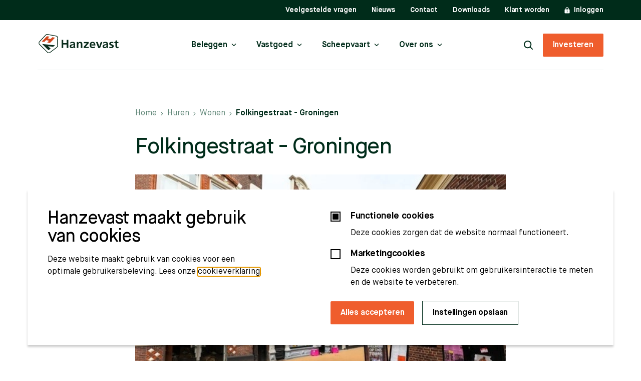

--- FILE ---
content_type: text/html; charset=UTF-8
request_url: https://www.hanzevast.nl/huren/wonen/folkingestraat-groningen
body_size: 8456
content:
<!doctype html>
<html class="no-js" lang="nl">
<head>
  <meta charset="utf-8">
  <meta http-equiv="X-UA-Compatible" content="ie=edge">
  <meta name="viewport" content="width=device-width, initial-scale=1.0">

  <meta name="msapplication-TileColor" content="#ffffff">
  <meta name="theme-color" content="#ffffff">
  <link rel="apple-touch-icon" sizes="180x180" href="/dist/img/apple-touch-icon.png">
  <link rel="icon" type="image/png" sizes="32x32" href="/dist/img/favicon-32x32.png">
  <link rel="icon" type="image/png" sizes="16x16" href="/dist/img/favicon-16x16.png">
  <link rel="mask-icon" href="/dist/img/safari-pinned-tab.svg" color="#ffffff">
  <link rel="manifest" href="/site.webmanifest">
  <link rel="stylesheet" href="/dist/css/main.css?id=da8cf44f41d7d58e679a317cc154f776">

  <script type="text/javascript">
    window.locale = "nl";
    window.spritePath = "/dist/img/sprite.svg?id=2e62eca50053fd04cd27031ccf87d6b9";
  </script>

  <link rel="preload" as="font" href="/dist/fonts/MaisonNeue-Book.woff2" type="font/woff2" crossorigin="anonymous">
  <link rel="preload" as="font" href="/dist/fonts/MaisonNeue-Medium.woff2" type="font/woff2" crossorigin="anonymous">
  <link rel="preload" as="font" href="/dist/fonts/MaisonNeue-Demi.woff2" type="font/woff2" crossorigin="anonymous">
  <link rel="preload" as="font" href="/dist/fonts/MaisonNeue-Bold.woff2" type="font/woff2" crossorigin="anonymous">

      <!-- Google Tag Manager -->
    <script>(function(w,d,s,l,i){w[l]=w[l]||[];w[l].push({'gtm.start':
    new Date().getTime(),event:'gtm.js'});var f=d.getElementsByTagName(s)[0],
    j=d.createElement(s),dl=l!='dataLayer'?'&l='+l:'';j.async=true;j.src=
    'https://www.googletagmanager.com/gtm.js?id='+i+dl;f.parentNode.insertBefore(j,f);
    })(window,document,'script','dataLayer','GTM-PK8G98Q');</script>
    <!-- End Google Tag Manager -->
  
    <title>Folkingestraat - Groningen - Hanzevast</title><meta name="generator" content="SEOmatic">
<meta name="description" content="In ‘Het Beerenhuis’ gelegen aan de Folkingestraat 7-7A te Groningen bevindt zich een winkelruimte op de begane grond en zeven wooneenheden op de…">
<meta name="referrer" content="no-referrer-when-downgrade">
<meta name="robots" content="all">
<meta content="nl_NL" property="og:locale">
<meta content="Hanzevast" property="og:site_name">
<meta content="website" property="og:type">
<meta content="https://www.hanzevast.nl/huren/wonen/folkingestraat-groningen" property="og:url">
<meta content="Folkingestraat - Groningen" property="og:title">
<meta content="In ‘Het Beerenhuis’ gelegen aan de Folkingestraat 7-7A te Groningen bevindt zich een winkelruimte op de begane grond en zeven wooneenheden op de…" property="og:description">
<meta content="https://www.hanzevast.nl/media/1/Realestate/Folkingestraat/_1200x630_crop_center-center_82_none_ns/Folkingestraat.jpg?v=1766656765" property="og:image">
<meta content="605" property="og:image:width">
<meta content="318" property="og:image:height">
<meta content="Pand Hanzevast met logo" property="og:image:alt">
<meta name="twitter:card" content="summary_large_image">
<meta name="twitter:creator" content="@">
<meta name="twitter:title" content="Folkingestraat - Groningen">
<meta name="twitter:description" content="In ‘Het Beerenhuis’ gelegen aan de Folkingestraat 7-7A te Groningen bevindt zich een winkelruimte op de begane grond en zeven wooneenheden op de…">
<meta name="twitter:image" content="https://www.hanzevast.nl/media/1/Realestate/Folkingestraat/_800x418_crop_center-center_82_none_ns/Folkingestraat.jpg?v=1766656765">
<meta name="twitter:image:width" content="605">
<meta name="twitter:image:height" content="316">
<meta name="twitter:image:alt" content="Pand Hanzevast met logo">
<link href="https://www.hanzevast.nl/huren/wonen/folkingestraat-groningen" rel="canonical">
<link href="https://www.hanzevast.nl/" rel="home">
<link type="text/plain" href="https://www.hanzevast.nl/humans.txt" rel="author">
</head>

<body>
  <noscript id="no-js">Javascript moet ingeschakeld zijn om gebruik te maken van deze website.</noscript>
      <!-- Google Tag Manager (noscript) -->
    <noscript><iframe src="https://www.googletagmanager.com/ns.html?id=GTM-PK8G98Q"
    height="0" width="0" style="display:none;visibility:hidden"></iframe></noscript>
    <!-- End Google Tag Manager (noscript) -->
    <a class="u-skip-link" href="#content">Navigatie overslaan</a>
  <div class="o-app" id="app" v-cloak>
    
<the-header :nav-open="navOpen" theme="white">
  <template #menu>
    <div class="m-top-menu" ref="topMenu">
      <div
        class="m-top-menu__inner o-container">
        <!-- @TODO Enable when language is needed -->
        <!-- Underneath div is for the spacingbetween of the flex container -->
        <div></div>
        
                  <ul class="m-top-menu__nav" aria-label="Top navigatie">
                          <li class="m-top-menu__nav-item u-visible@lg">
                <a  href="https://www.hanzevast.nl/veelgestelde-vragen">Veelgestelde vragen</a>
              </li>
                          <li class="m-top-menu__nav-item u-visible@lg">
                <a  href="https://www.hanzevast.nl/nieuws">Nieuws</a>
              </li>
                          <li class="m-top-menu__nav-item u-visible@lg">
                <a  href="https://www.hanzevast.nl/contact">Contact</a>
              </li>
                          <li class="m-top-menu__nav-item u-visible@lg">
                <a  href="https://www.hanzevast.nl/downloads">Downloads</a>
              </li>
                          <li class="m-top-menu__nav-item u-visible@lg">
                <a  href="https://portal.hanzevast.nl/nl/nieuw-account/1">Klant worden</a>
              </li>
                                      <li class="m-top-menu__nav-item">
                <a  href="https://portal.hanzevast.nl/inloggen">
                                      <svg class="m-top-menu__nav-item-icon__lock" aria-hidden="true">
                      <use xlink:href="/dist/img/sprite.svg?id=2e62eca50053fd04cd27031ccf87d6b9#lock"/>
                    </svg>
                    Inloggen
                                  </a>
              </li>
                      </ul>
              </div>
    </div>
    <div class="m-menu m-menu--white">
      <div class="o-container">
        <div class="m-menu__inner">
          <a href="/" class="m-menu__logo" v-if="!navOpen" aria-label="Logo Hanzevast">
            <svg aria-hidden="true">
              <use xlink:href="/dist/img/sprite.svg?id=2e62eca50053fd04cd27031ccf87d6b9#logo"/>
            </svg>
          </a>
          <nav class="m-menu__nav u-visible@lg" v-if="!navOpen">
                          <ul class="m-menu__list" aria-label="Hoofd navigatie">
                                                      <li class="m-menu__list-item">
                      <base-nav-dropdown title="Beleggen" url="https://www.hanzevast.nl/beleggen">
                                                  <div class="a-layout m-dropdown__mega">
                                                                                <ul class="m-dropdown__list u-col-span:6" aria-label="Beleggen in vastgoed">
                              <li class="m-dropdown__list-title">Beleggen in vastgoed</li>
                                                                                                <li class="m-dropdown__list-item">
                                    <a  href="https://www.hanzevast.nl/beleggen/waarom-vastgoed-beleggen">Waarom beleggen in vastgoed?</a>
                                  </li>
                                                                                                                                <li class="m-dropdown__list-item">
                                    <a  href="https://www.hanzevast.nl/beleggen/waarom-vastgoed-beleggen/hoe-werkt-het">Hoe werkt het?</a>
                                  </li>
                                                                                                                                <li class="m-dropdown__list-item">
                                    <a  href="https://www.hanzevast.nl/woned">Beleggen in Woned</a>
                                  </li>
                                                                                                                                <li class="m-dropdown__list-item">
                                    <a  href="https://www.hanzevast.nl/beleggen/waarom-vastgoed-beleggen/rekentool">Rekentool</a>
                                  </li>
                                                                                                                                <li class="m-dropdown__list-item">
                                    <a  href="https://www.hanzevast.nl/beleggen/aanbod-vastgoed">Aanbod vastgoed</a>
                                  </li>
                                                                                          </ul>
                                                      <ul class="m-dropdown__list u-col-span:6" aria-label="Beleggen in scheepvaart">
                              <li class="m-dropdown__list-title">Beleggen in scheepvaart</li>
                                                                                                <li class="m-dropdown__list-item">
                                    <a  href="https://www.hanzevast.nl/beleggen/waarom-shipping-beleggen">Waarom beleggen in scheepvaart?</a>
                                  </li>
                                                                                                                                <li class="m-dropdown__list-item">
                                    <a  href="https://www.hanzevast.nl/beleggen/waarom-shipping-beleggen/hoe-werkt-het-2">Hoe werkt het?</a>
                                  </li>
                                                                                                                                <li class="m-dropdown__list-item">
                                    <a  href="https://www.hanzevast.nl/beleggen/waarom-shipping-beleggen/rekentool-2">Rekentool</a>
                                  </li>
                                                                                                                                <li class="m-dropdown__list-item">
                                    <a  href="https://www.hanzevast.nl/beleggen/aanbod-scheepsvaart">Aanbod scheepvaart</a>
                                  </li>
                                                                                          </ul>
                                                                              </div>
                                              </base-nav-dropdown>
                    </li>
                                                                        <li class="m-menu__list-item">
                      <base-nav-dropdown title="Vastgoed" url="https://www.hanzevast.nl/vastgoed">
                                                  <div class="a-layout m-dropdown__mega">
                                                                                <ul class="m-dropdown__list u-col-span:6" aria-label="Hanzevast Real Estate">
                              <li class="m-dropdown__list-title">Hanzevast Real Estate</li>
                                                                                                <li class="m-dropdown__list-item">
                                    <a  href="https://www.hanzevast.nl/vastgoed">Over Hanzevast Real Estate</a>
                                  </li>
                                                                                                                                <li class="m-dropdown__list-item">
                                    <a  href="https://www.hanzevast.nl/huren">Aanbod te huur</a>
                                  </li>
                                                                                                                                <li class="m-dropdown__list-item">
                                    <a  href="https://www.hanzevast.nl/beleggen/aanbod-vastgoed">Aanbod vastgoed</a>
                                  </li>
                                                                                                                                <li class="m-dropdown__list-item a-btn a-btn--bold a-btn--dark-green">
                                    <a  href="https://www.hanzevast.nl/beleggen/waarom-vastgoed-beleggen">Beleggen in vastgoed</a>
                                  </li>
                                                                                          </ul>
                                                      <ul class="m-dropdown__list u-col-span:6" aria-label="Diensten">
                              <li class="m-dropdown__list-title">Diensten</li>
                                                                                                <li class="m-dropdown__list-item">
                                    <a  href="https://www.hanzevast.nl/vastgoed/diensten/beheer-voor-particulieren-en-bedrijven">Beheer voor particulieren en bedrijven</a>
                                  </li>
                                                                                          </ul>
                                                                              </div>
                                              </base-nav-dropdown>
                    </li>
                                                                        <li class="m-menu__list-item">
                      <base-nav-dropdown title="Scheepvaart" url="https://www.hanzevast.nl/scheepvaart">
                                                  <div class="a-layout m-dropdown__mega">
                                                                                <ul class="m-dropdown__list u-col-span:6" aria-label="Hanzevast Shipping">
                              <li class="m-dropdown__list-title">Hanzevast Shipping</li>
                                                                                                <li class="m-dropdown__list-item">
                                    <a  href="https://www.hanzevast.nl/scheepvaart">Over Hanzevast Shipping</a>
                                  </li>
                                                                                                                                <li class="m-dropdown__list-item">
                                    <a  href="https://www.hanzevast.nl/scheepvaart/vloot">Vloot</a>
                                  </li>
                                                                                                                                <li class="m-dropdown__list-item">
                                    <a  href="https://www.hanzevast.nl/scheepvaart/gp-scheepvaart">General Partner Vlootfonds Hanzevast 3 B.V.</a>
                                  </li>
                                                                                                                                <li class="m-dropdown__list-item">
                                    <a  href="https://www.hanzevast.nl/beleggen/aanbod-scheepsvaart">Aanbod scheepvaart</a>
                                  </li>
                                                                                                                                <li class="m-dropdown__list-item a-btn a-btn--bold a-btn--dark-green">
                                    <a  href="https://www.hanzevast.nl/beleggen/waarom-shipping-beleggen">Beleggen in Scheepvaart</a>
                                  </li>
                                                                                          </ul>
                                                      <ul class="m-dropdown__list u-col-span:6" aria-label="Diensten">
                              <li class="m-dropdown__list-title">Diensten</li>
                                                                                                <li class="m-dropdown__list-item">
                                    <a  href="https://www.hanzevast.nl/scheepvaart/diensten/technisch-management">Technisch management</a>
                                  </li>
                                                                                                                                <li class="m-dropdown__list-item">
                                    <a  href="https://www.hanzevast.nl/scheepvaart/diensten/quality--management-2">Quality management</a>
                                  </li>
                                                                                          </ul>
                                                                              </div>
                                              </base-nav-dropdown>
                    </li>
                                                                        <li class="m-menu__list-item">
                      <base-nav-dropdown title="Over ons" url="https://www.hanzevast.nl/over-ons">
                                                                              <ul class="m-dropdown__list" aria-label="Over ons">
                              <li class="m-dropdown__list-title">Over ons</li>
                                                                                                <li class="m-dropdown__list-item">
                                    <a  href="https://www.hanzevast.nl/over-ons/onze-visie">Onze visie</a>
                                  </li>
                                                                                                                                <li class="m-dropdown__list-item">
                                    <a  href="https://www.hanzevast.nl/over-ons/team">Team</a>
                                  </li>
                                                                                                                                <li class="m-dropdown__list-item">
                                    <a  href="https://www.hanzevast.nl/vacatures">Vacatures</a>
                                  </li>
                                                                                                                                <li class="m-dropdown__list-item">
                                    <a  href="https://www.hanzevast.nl/over-ons/mvo">MVO</a>
                                  </li>
                                                                                                                                <li class="m-dropdown__list-item">
                                    <a  href="https://www.hanzevast.nl/over-ons/sponsoring">Sponsoring</a>
                                  </li>
                                                                                                                                <li class="m-dropdown__list-item">
                                    <a  href="https://www.hanzevast.nl/veelgestelde-vragen">Veelgestelde vragen</a>
                                  </li>
                                                                                          </ul>
                                                                          </base-nav-dropdown>
                    </li>
                                                </ul>
                      </nav>
          <div class="m-menu__right" ref="toggle">
            <div class="a-btn a-btn--hamburger">
              <button class="m-menu__hamburger a-hamburger u-hidden@lg" :class="{ 'open':navOpen}" @click="toggleNav" type="button" :aria-label="$t('menu_collapse', { sub: title, toggle: navOpen ? 'inklappen' : 'uitklappen' })" :aria-expanded="navOpen ? 'true' : 'false'" :aria-controls="menu">
                <span></span>
                <span></span>
                <span></span>
              </button>
            </div>
            <a href="https://www.hanzevast.nl/zoeken" class="a-btn a-btn--center" aria-label="Zoeken" v-if="!navOpen">
              <svg class="a-btn__search" aria-hidden="true">
                <use xlink:href="/dist/img/sprite.svg?id=2e62eca50053fd04cd27031ccf87d6b9#search"/>
              </svg>
            </a>
                          <a  class="a-btn a-btn--orange u-visible@lg" href="https://portal.hanzevast.nl/nl/nieuw-account/1" rel="noopener noreferrer" target="_blank">Investeren</a>
                      </div>
        </div>
      </div>
    </div>
  </template>

  <template #mobile-menu>
    <nav id="menu" ref="nav">
              <ul class="m-mobile-menu__list" aria-label="Hoofd navigatie">
                                    <li class="m-drilldown">
                <base-drilldown label="Beleggen">
                                      <span class="m-mobile-menu__sub-list-title a-h3">Beleggen in vastgoed</span>
                    <ul class="m-mobile-menu__sub-list" aria-label="Beleggen in vastgoed">
                                                                        <li class="m-mobile-menu__sub-list-item">
                            <a  href="https://www.hanzevast.nl/beleggen/waarom-vastgoed-beleggen">Waarom beleggen in vastgoed?</a>
                          </li>
                                                                                                <li class="m-mobile-menu__sub-list-item">
                            <a  href="https://www.hanzevast.nl/beleggen/waarom-vastgoed-beleggen/hoe-werkt-het">Hoe werkt het?</a>
                          </li>
                                                                                                <li class="m-mobile-menu__sub-list-item">
                            <a  href="https://www.hanzevast.nl/woned">Beleggen in Woned</a>
                          </li>
                                                                                                <li class="m-mobile-menu__sub-list-item">
                            <a  href="https://www.hanzevast.nl/beleggen/waarom-vastgoed-beleggen/rekentool">Rekentool</a>
                          </li>
                                                                                                <li class="m-mobile-menu__sub-list-item">
                            <a  href="https://www.hanzevast.nl/beleggen/aanbod-vastgoed">Aanbod vastgoed</a>
                          </li>
                                                                  </ul>
                                      <span class="m-mobile-menu__sub-list-title a-h3">Beleggen in scheepvaart</span>
                    <ul class="m-mobile-menu__sub-list" aria-label="Beleggen in scheepvaart">
                                                                        <li class="m-mobile-menu__sub-list-item">
                            <a  href="https://www.hanzevast.nl/beleggen/waarom-shipping-beleggen">Waarom beleggen in scheepvaart?</a>
                          </li>
                                                                                                <li class="m-mobile-menu__sub-list-item">
                            <a  href="https://www.hanzevast.nl/beleggen/waarom-shipping-beleggen/hoe-werkt-het-2">Hoe werkt het?</a>
                          </li>
                                                                                                <li class="m-mobile-menu__sub-list-item">
                            <a  href="https://www.hanzevast.nl/beleggen/waarom-shipping-beleggen/rekentool-2">Rekentool</a>
                          </li>
                                                                                                <li class="m-mobile-menu__sub-list-item">
                            <a  href="https://www.hanzevast.nl/beleggen/aanbod-scheepsvaart">Aanbod scheepvaart</a>
                          </li>
                                                                  </ul>
                                  </base-drilldown>
              </li>
                                                <li class="m-drilldown">
                <base-drilldown label="Vastgoed">
                                      <span class="m-mobile-menu__sub-list-title a-h3">Hanzevast Real Estate</span>
                    <ul class="m-mobile-menu__sub-list" aria-label="Hanzevast Real Estate">
                                                                        <li class="m-mobile-menu__sub-list-item">
                            <a  href="https://www.hanzevast.nl/vastgoed">Over Hanzevast Real Estate</a>
                          </li>
                                                                                                <li class="m-mobile-menu__sub-list-item">
                            <a  href="https://www.hanzevast.nl/huren">Aanbod te huur</a>
                          </li>
                                                                                                <li class="m-mobile-menu__sub-list-item">
                            <a  href="https://www.hanzevast.nl/beleggen/aanbod-vastgoed">Aanbod vastgoed</a>
                          </li>
                                                                                                <li class="m-mobile-menu__sub-list-item">
                            <a  class="a-btn a-btn--dark-green" href="https://www.hanzevast.nl/beleggen/waarom-vastgoed-beleggen">Beleggen in vastgoed</a>
                          </li>
                                                                  </ul>
                                      <span class="m-mobile-menu__sub-list-title a-h3">Diensten</span>
                    <ul class="m-mobile-menu__sub-list" aria-label="Diensten">
                                                                        <li class="m-mobile-menu__sub-list-item">
                            <a  href="https://www.hanzevast.nl/vastgoed/diensten/beheer-voor-particulieren-en-bedrijven">Beheer voor particulieren en bedrijven</a>
                          </li>
                                                                  </ul>
                                  </base-drilldown>
              </li>
                                                <li class="m-drilldown">
                <base-drilldown label="Scheepvaart">
                                      <span class="m-mobile-menu__sub-list-title a-h3">Hanzevast Shipping</span>
                    <ul class="m-mobile-menu__sub-list" aria-label="Hanzevast Shipping">
                                                                        <li class="m-mobile-menu__sub-list-item">
                            <a  href="https://www.hanzevast.nl/scheepvaart">Over Hanzevast Shipping</a>
                          </li>
                                                                                                <li class="m-mobile-menu__sub-list-item">
                            <a  href="https://www.hanzevast.nl/scheepvaart/vloot">Vloot</a>
                          </li>
                                                                                                <li class="m-mobile-menu__sub-list-item">
                            <a  href="https://www.hanzevast.nl/scheepvaart/gp-scheepvaart">General Partner Vlootfonds Hanzevast 3 B.V.</a>
                          </li>
                                                                                                <li class="m-mobile-menu__sub-list-item">
                            <a  href="https://www.hanzevast.nl/beleggen/aanbod-scheepsvaart">Aanbod scheepvaart</a>
                          </li>
                                                                                                <li class="m-mobile-menu__sub-list-item">
                            <a  class="a-btn a-btn--dark-green" href="https://www.hanzevast.nl/beleggen/waarom-shipping-beleggen">Beleggen in Scheepvaart</a>
                          </li>
                                                                  </ul>
                                      <span class="m-mobile-menu__sub-list-title a-h3">Diensten</span>
                    <ul class="m-mobile-menu__sub-list" aria-label="Diensten">
                                                                        <li class="m-mobile-menu__sub-list-item">
                            <a  href="https://www.hanzevast.nl/scheepvaart/diensten/technisch-management">Technisch management</a>
                          </li>
                                                                                                <li class="m-mobile-menu__sub-list-item">
                            <a  href="https://www.hanzevast.nl/scheepvaart/diensten/quality--management-2">Quality management</a>
                          </li>
                                                                  </ul>
                                  </base-drilldown>
              </li>
                                                <li class="m-drilldown">
                <base-drilldown label="Over ons">
                                      <span class="m-mobile-menu__sub-list-title a-h3">Over ons</span>
                    <ul class="m-mobile-menu__sub-list" aria-label="Over ons">
                                                                        <li class="m-mobile-menu__sub-list-item">
                            <a  href="https://www.hanzevast.nl/over-ons/onze-visie">Onze visie</a>
                          </li>
                                                                                                <li class="m-mobile-menu__sub-list-item">
                            <a  href="https://www.hanzevast.nl/over-ons/team">Team</a>
                          </li>
                                                                                                <li class="m-mobile-menu__sub-list-item">
                            <a  href="https://www.hanzevast.nl/vacatures">Vacatures</a>
                          </li>
                                                                                                <li class="m-mobile-menu__sub-list-item">
                            <a  href="https://www.hanzevast.nl/over-ons/mvo">MVO</a>
                          </li>
                                                                                                <li class="m-mobile-menu__sub-list-item">
                            <a  href="https://www.hanzevast.nl/over-ons/sponsoring">Sponsoring</a>
                          </li>
                                                                                                <li class="m-mobile-menu__sub-list-item">
                            <a  href="https://www.hanzevast.nl/veelgestelde-vragen">Veelgestelde vragen</a>
                          </li>
                                                                  </ul>
                                  </base-drilldown>
              </li>
                                            <li class="m-mobile-menu__list-item a-layout">
                              <a  class="a-btn a-btn--orange a-btn--center u-col-span:6" href="https://portal.hanzevast.nl/nl/nieuw-account/1" rel="noopener noreferrer" target="_blank">Investeren</a>
                                            <a  class="a-btn a-btn--white a-btn--center u-col-span:6" href="https://portal.hanzevast.nl/inloggen">Inloggen</a>
                          </li>
                  </ul>
          </nav>
  </template>
</the-header>
        
    <main class="o-app__main" id="content">
      <svg class="svg u-screen-reader-only" aria-hidden="true" xmlns="http://www.w3.org/2000/svg">
        <clipPath id="inform-mask" clipPathUnits="objectBoundingBox"><path d="M0.024,0.398,0.409,0.012 c0.022,-0.022,0.048,-0.009,0.059,0 L0.987,0.53 c0.023,0.023,0.01,0.052,0,0.064 c-0.114,0.113,-0.348,0.347,-0.373,0.372 c-0.025,0.025,-0.056,0.033,-0.069,0.034 H0.071 C0.018,1,0.001,0.949,0,0.923 V0.459 C0,0.429,0.016,0.406,0.024,0.398"></path></clipPath>
      </svg>
      <svg class="svg u-screen-reader-only" aria-hidden="true" xmlns="http://www.w3.org/2000/svg">
        <clipPath id="hero-mask" clipPathUnits="objectBoundingBox"><path d="m0.498,0.048,0,0,0.003,-0.007 a0.035,0.068,0,0,1,0.007,-0.01 C0.523,0.012,0.54,0.001,0.557,0.001 L0.933,0 c0.038,0,0.067,0.055,0.067,0.128 l0,0.719 c0,0.032,-0.006,0.064,-0.016,0.092 c-0.01,0.027,-0.031,0.062,-0.031,0.062 H0 L0.498,0.049 l0,0"></path></clipPath>
      </svg>
      <svg class="svg u-screen-reader-only">
        <clipPath id="newsletter-mask" clipPathUnits="objectBoundingBox"><path d="M0.024,0.398,0.409,0.012 c0.022,-0.022,0.048,-0.009,0.059,0 L0.987,0.53 c0.023,0.023,0.01,0.052,0,0.064 c-0.114,0.113,-0.348,0.347,-0.373,0.372 c-0.025,0.025,-0.056,0.033,-0.069,0.034 H0.071 C0.018,1,0.001,0.949,0,0.923 V0.459 C0,0.429,0.016,0.406,0.024,0.398"></path></clipPath>
      </svg>
      <svg class="svg u-screen-reader-only" aria-hidden="true" xmlns="http://www.w3.org/2000/svg">
        <clipPath id="hero-mask-reverse" clipPathUnits="objectBoundingBox"><path d="m0.502,0.048,0,0,-0.003,-0.007 a0.035,0.068,0,0,0,-0.007,-0.01 C0.477,0.012,0.46,0.001,0.443,0.001 L0.067,0 C0.029,0,0,0.055,0,0.128 l0,0.719 c0,0.032,0.006,0.064,0.016,0.092 c0.01,0.027,0.031,0.062,0.031,0.062 H1 L0.502,0.049 l0,0"></path></clipPath>
      </svg>
            <div class="m-breadcrumbs">
    <div class="o-container a-layout">
      <nav class="u-col-start:3@md u-col-end:11@md">
        <ul class="m-breadcrumbs__list" aria-label="Kruimelpad">
                                    <li class="m-breadcrumbs__item">
                <a href="https://www.hanzevast.nl/" class="m-breadcrumbs__link">Home</a>
              </li>
                                                <li class="m-breadcrumbs__item">
                <a href="https://www.hanzevast.nl/huren" class="m-breadcrumbs__link">Huren</a>
              </li>
                                                <li class="m-breadcrumbs__item">
                <a href="https://www.hanzevast.nl/huren/wonen" class="m-breadcrumbs__link">Wonen</a>
              </li>
                                                <li class="m-breadcrumbs__item">
                <span class="m-breadcrumbs__current" aria-current="page">Folkingestraat - Groningen</span>
              </li>
                              </ul>
      </nav>
    </div>
  </div>

  <div class="o-component o-component--content">
    <div class="o-container a-layout">
      <div class="u-col-start:3@md u-col-end:11@md">
                        <div class="o-component">
          <div class="m-content">
            <h1>Folkingestraat - Groningen</h1>
                                    <picture class="a-image  " style="--padding-ratio: 403/605;
                                  ">
            <source
        data-srcset="/media/1/Realestate/Folkingestraat/_770xAUTO_crop_center-center_none_ns/72286/Folkingestraat.webp?v=1766656765, /media/1/Realestate/Folkingestraat/_1210xAUTO_crop_center-center_none_ns/72286/Folkingestraat.webp?v=1766656765 2x"
        type="image/webp"
      >
      <img 
        data-src="/media/1/Realestate/Folkingestraat/_770xAUTO_crop_center-center_none_ns/Folkingestraat.jpg?v=1766656765"
        data-srcset="/media/1/Realestate/Folkingestraat/_770xAUTO_crop_center-center_none_ns/Folkingestraat.jpg?v=1766656765, /media/1/Realestate/Folkingestraat/_1210xAUTO_crop_center-center_none_ns/Folkingestraat.jpg?v=1766656765 2x"
                width="605"
        height="403"
        alt=""
        class="a-image__img"
         loading="lazy"       >
    </picture>
            </div>
        </div>
      </div>
    </div>
  </div>

  
                                                        <div class="o-component--content o-component">
    <div class="o-container a-layout">
      <div class="u-col-start:3@md u-col-end:11@md">
        <div class="m-content">
                      <h2 class="a-h3">Details</h2>
                                <div class="o-editor-content"><p>In ‘Het Beerenhuis’ gelegen aan de Folkingestraat 7-7A te Groningen bevindt zich een winkelruimte op de begane grond en zeven wooneenheden op de verdiepingen en in het achterhuis. Het pand is gebouwd in 1745 en sindsdien goed onderhouden. De voorgevel van het voorhuis is een klokgevel uit het midden van de 18 eeuw. De geveltop heeft een zandstenen daklijst met gekrulde aanzetten en een omega-vormige beëindiging. De aanzetten rusten op geprofileerde schouderlijsten. De rondingen van deze beëindiging omsluit een cartouche met het jaartal 1745. Al met al heeft de gehele buitenzijde van het pand een fraaie uitstraling wat ook blijkt uit het feit dat het hier een Rijksmonument betreft.</p></div>
                            </div>
      </div>
    </div>
  </div>
                                                            <div class="o-component--content o-component">
    <div class="o-container a-layout">
      <div class="u-col-start:3@md u-col-end:11@md">
        <div class="m-content m-links">
                      <h3>Kenmerken</h3>
                    <ul class="m-links__list" aria-label="Kenmerken">
                          <li class="m-links__list-item">
                <div class="m-links__list-item-details">
                  <span>Bouwjaar</span>
                  <span>1745 </span>
                </div>
              </li>
                          <li class="m-links__list-item">
                <div class="m-links__list-item-details">
                  <span>Eenheden</span>
                  <span>1 winkelruimte en 7 wooneenheden</span>
                </div>
              </li>
                          <li class="m-links__list-item">
                <div class="m-links__list-item-details">
                  <span>Woonoppervlakte</span>
                  <span>262 m² </span>
                </div>
              </li>
                          <li class="m-links__list-item">
                <div class="m-links__list-item-details">
                  <span>Winkeloppervlakte</span>
                  <span>116 m²</span>
                </div>
              </li>
                          <li class="m-links__list-item">
                <div class="m-links__list-item-details">
                  <span>Energielabel</span>
                  <span>Niet van toepassing aangezien het object een monument is </span>
                </div>
              </li>
                          <li class="m-links__list-item">
                <div class="m-links__list-item-details">
                  <span>Exploitatiedatum</span>
                  <span>Oktober 2022 </span>
                </div>
              </li>
                      </ul>
        </div>
      </div>
    </div>
  </div>
            
  
  
    </main>
    
<footer class="o-app__footer m-footer">
  <div class="o-container a-layout m-footer__main">
    <a href="/" class="m-footer__logo u-col-span:3@md" aria-label="Logo Hanzevast">
      <svg aria-hidden="true">
        <use xlink:href="/dist/img/sprite.svg?id=2e62eca50053fd04cd27031ccf87d6b9#logo-unicolor" />
      </svg>
    </a>
    <div class="m-footer__col u-col-span:3@md">
      <h2 class="a-h3 m-footer__list-title">Contactgegevens</h2>
      <ul class="m-footer__list" aria-label="Contactgegevens">
        <li class="m-footer__list-item o-editor-content">
          <p><a href="https://goo.gl/maps/8ceP4Wp5bNrq3TRc7">Hoge der A 17</a><br /><a href="https://goo.gl/maps/8ceP4Wp5bNrq3TRc7">9712 AD</a><br /><a href="https://goo.gl/maps/8ceP4Wp5bNrq3TRc7">Groningen</a></p><p><strong>Telefoonnummer</strong><br /><br />+31 (0)85 13 00 200</p>
        </li>
      </ul>
              <h2 class="a-h3 m-footer__list-title m-footer__list-title--socials">Social media</h2>
        <ul class="m-footer__list m-footer__list--socials" aria-label="Social media">
                      <li class="m-footer__list-item">
              <a  href="https://www.instagram.com/hanzevast" rel="noopener noreferrer" target="_blank" title="Instagram">
                <svg aria-hidden="true" class="a-icon__instagram">
                  <use xlink:href="/dist/img/sprite.svg?id=2e62eca50053fd04cd27031ccf87d6b9#instagram" />
                </svg>
              </a>
            </li>
                                <li class="m-footer__list-item">
              <a  href="https://www.facebook.com/hanzevastofficial" rel="noopener noreferrer" target="_blank" title="Facebook">
                <svg aria-hidden="true" class="a-icon__facebook">
                  <use xlink:href="/dist/img/sprite.svg?id=2e62eca50053fd04cd27031ccf87d6b9#facebook" />
                </svg>
              </a>
            </li>
                                <li class="m-footer__list-item">
              <a  href="https://twitter.com/hanzevast" rel="noopener noreferrer" target="_blank" title="Twitter">
                <svg aria-hidden="true" class="a-icon__twitter">
                  <use xlink:href="/dist/img/sprite.svg?id=2e62eca50053fd04cd27031ccf87d6b9#twitter" />
                </svg>
              </a>
            </li>
                                <li class="m-footer__list-item">
              <a  href="https://www.linkedin.com/company/hanzevast" rel="noopener noreferrer" target="_blank" title="Linkedin">
                <svg aria-hidden="true" class="a-icon__linkedin">
                  <use xlink:href="/dist/img/sprite.svg?id=2e62eca50053fd04cd27031ccf87d6b9#linkedin" />
                </svg>
              </a>
            </li>
                  </ul>
          </div>

                  <div class="m-footer__col u-col-span:3@md">
          <h2 class="a-h3 m-footer__list-title">Over Hanzevast</h2>
          <ul class="m-footer__list" aria-label="Over Hanzevast">
                                      <li class="m-footer__list-item"><a  href="https://www.hanzevast.nl/over-ons">Over ons</a></li>
                          <li class="m-footer__list-item"><a  href="https://www.hanzevast.nl/over-ons/onze-visie">Onze visie</a></li>
                          <li class="m-footer__list-item"><a  href="https://www.hanzevast.nl/vacatures">Vacatures</a></li>
                          <li class="m-footer__list-item"><a  href="https://www.hanzevast.nl/downloads">Downloads</a></li>
                          <li class="m-footer__list-item"><a  href="https://www.hanzevast.nl/contact/contact-formulier">Contact</a></li>
                          <li class="m-footer__list-item"><a  href="https://www.hanzevast.nl/over-ons/mvo">MVO</a></li>
                          <li class="m-footer__list-item"><a  href="https://www.hanzevast.nl/veelgestelde-vragen">Veelgestelde vragen</a></li>
                      </ul>
        </div>
          
    <nav class="u-col-span:3@md">
                <ul class="m-footer__nav m-footer__col" aria-label="Footer navigatie">
                          <li class="a-h3 m-footer__nav-item">
                <a  href="https://www.hanzevast.nl/beleggen/waarom-vastgoed-beleggen">Beleggen in Vastgoed</a>
              </li>
                          <li class="a-h3 m-footer__nav-item">
                <a  href="https://www.hanzevast.nl/beleggen/waarom-shipping-beleggen">Beleggen in Scheepvaart</a>
              </li>
                          <li class="a-h3 m-footer__nav-item">
                <a  href="https://www.hanzevast.nl/huren/werken">Huren kantoorruimte</a>
              </li>
                          <li class="a-h3 m-footer__nav-item">
                <a  href="https://www.hanzevast.nl/huren/wonen">Huren woonruimte</a>
              </li>
                          <li class="a-h3 m-footer__nav-item">
                <a  href="https://www.hanzevast.nl/scheepvaart">Scheepvaart</a>
              </li>
                      </ul>
          </nav>

  </div>
  <div class="m-footer__bottom">
    <div class="o-container a-layout m-footer__bottom-inner">
      <span class="m-footer__copyright">© Hanzevast 2026</span>
              <ul class="m-footer__list m-footer__list--bottom" aria-label="Onderste footer navigatie">
                      <li class="m-footer__list-item m-footer__list-item--bottom"><a  href="https://www.hanzevast.nl/cookie-statement">Cookie statement</a></li>
                      <li class="m-footer__list-item m-footer__list-item--bottom"><a  href="https://www.hanzevast.nl/privacy-statement">Privacy statement</a></li>
                      <li class="m-footer__list-item m-footer__list-item--bottom"><a  href="https://www.hanzevast.nl/algemene-voorwaarden">Algemene voorwaarden</a></li>
                  </ul>
          </div>
  </div>
</footer>

    <the-cookiebar
      ref="cookiebar"
      title="Hanzevast maakt gebruik van cookies"
      functional-title="Functionele cookies"
      functional-description="Deze cookies zorgen dat de website normaal functioneert."
      marketing-title="Marketingcookies"
      marketing-description="Deze cookies worden gebruikt om gebruikersinteractie te meten en de website te verbeteren."
      save-btn-title="Instellingen opslaan"
      accept-btn-title="Alles accepteren"
    >
      <p>Deze website maakt gebruik van cookies voor een optimale gebruikersbeleving. Lees onze <a href="https://www.hanzevast.nl/cookie-statement">cookieverklaring</a>.<br /></p>
    </the-cookiebar>
  </div>

  <script type="module" src="/dist/js/main.js?id=289c1bf4707b8de4fc6732687f1f4760"></script>

  <script type="text/javascript">
    if(/MSIE \d|Trident.*rv:/.test(navigator.userAgent)) {
      var el = document.createElement("p");
      el.classList.add('browserupgrade');
      el.innerHTML = 'Je gebruikt een <strong>sterk verouderde</strong> webbrowser. <a href="https://browsehappy.com/">Update je webbrowser</a> voor een verbererde ervaring en beveiliging.';
      document.body.appendChild(el);
    }
  </script>

  <script type="text/javascript">
    (function(e,t,o,n,p,r,i){e.visitorGlobalObjectAlias=n;e[e.visitorGlobalObjectAlias]=e[e.visitorGlobalObjectAlias]||function(){(e[e.visitorGlobalObjectAlias].q=e[e.visitorGlobalObjectAlias].q||[]).push(arguments)};e[e.visitorGlobalObjectAlias].l=(new Date).getTime();r=t.createElement("script");r.src=o;r.async=true;i=t.getElementsByTagName("script")[0];i.parentNode.insertBefore(r,i)})(window,document,"https://diffuser-cdn.app-us1.com/diffuser/diffuser.js","vgo");
    vgo('setAccount', '609890436');
    vgo('setTrackByDefault', true);

    vgo('process');
  </script>

    <script type="application/ld+json">{"@context":"https://schema.org","@graph":[{"@type":"WebSite","author":{"@id":"#identity"},"copyrightHolder":{"@id":"#identity"},"copyrightYear":"2022","creator":{"@id":"#creator"},"dateCreated":"2022-12-21T11:29:24+01:00","dateModified":"2022-12-21T11:30:53+01:00","datePublished":"2022-12-21T11:30:00+01:00","description":"In ‘Het Beerenhuis’ gelegen aan de Folkingestraat 7-7A te Groningen bevindt zich een winkelruimte op de begane grond en zeven wooneenheden op de verdiepingen en in het achterhuis.","headline":"Folkingestraat - Groningen","image":{"@type":"ImageObject","url":"https://www.hanzevast.nl/media/1/Realestate/Folkingestraat/_1200x630_crop_center-center_82_none_ns/Folkingestraat.jpg?v=1766656765"},"inLanguage":"nl-nl","mainEntityOfPage":"https://www.hanzevast.nl/huren/wonen/folkingestraat-groningen","name":"Folkingestraat - Groningen","publisher":{"@id":"#creator"},"url":"https://www.hanzevast.nl/huren/wonen/folkingestraat-groningen"},{"@id":"#identity","@type":"LocalBusiness","name":"Hanzevast","priceRange":"$"},{"@id":"#creator","@type":"Organization"},{"@type":"BreadcrumbList","description":"Breadcrumbs list","itemListElement":[{"@type":"ListItem","item":"https://www.hanzevast.nl/","name":"Home","position":1},{"@type":"ListItem","item":"https://www.hanzevast.nl/huren","name":"Huren","position":2},{"@type":"ListItem","item":"https://www.hanzevast.nl/huren/wonen","name":"Wonen","position":3},{"@type":"ListItem","item":"https://www.hanzevast.nl/huren/wonen/folkingestraat-groningen","name":"Folkingestraat - Groningen","position":4}],"name":"Breadcrumbs"}]}</script><script src="https://www.hanzevast.nl/cpresources/ce1be5a6/freeform.min.js?v=1766593822"></script>
</body>
</html>


--- FILE ---
content_type: text/css
request_url: https://www.hanzevast.nl/dist/css/main.css?id=da8cf44f41d7d58e679a317cc154f776
body_size: 44527
content:
/*! normalize.css v8.0.1 | MIT License | github.com/necolas/normalize.css */html{-webkit-text-size-adjust:100%;text-size-adjust:100%;line-height:1.15}body{margin:0}main{display:block}h1{font-size:2em;margin:.67em 0}hr{box-sizing:initial;height:0;overflow:visible}pre{font-family:monospace,monospace;font-size:1em}a{background-color:#0000}abbr[title]{border-bottom:none;text-decoration:underline;-webkit-text-decoration:underline dotted;text-decoration:underline dotted}b,strong{font-weight:bolder}code,kbd,samp{font-family:monospace,monospace;font-size:1em}small{font-size:80%}sub,sup{font-size:75%;line-height:0;position:relative;vertical-align:initial}sub{bottom:-.25em}sup{top:-.5em}img{border-style:none}button,input,optgroup,select,textarea{font-family:inherit;font-size:100%;line-height:1.15;margin:0}button,input{overflow:visible}button,select{text-transform:none}[type=button],[type=reset],[type=submit],button{-webkit-appearance:button;appearance:button}[type=button]::-moz-focus-inner,[type=reset]::-moz-focus-inner,[type=submit]::-moz-focus-inner,button::-moz-focus-inner{border-style:none;padding:0}[type=button]:-moz-focusring,[type=reset]:-moz-focusring,[type=submit]:-moz-focusring,button:-moz-focusring{outline:1px dotted ButtonText}fieldset{padding:.35em .75em .625em}legend{box-sizing:border-box;color:inherit;display:table;max-width:100%;padding:0;white-space:normal}progress{vertical-align:initial}textarea{overflow:auto}[type=checkbox],[type=radio]{box-sizing:border-box;padding:0}[type=number]::-webkit-inner-spin-button,[type=number]::-webkit-outer-spin-button{height:auto}[type=search]{-webkit-appearance:textfield;appearance:textfield;outline-offset:-2px}[type=search]::-webkit-search-decoration{-webkit-appearance:none;appearance:none}::-webkit-file-upload-button{-webkit-appearance:button;appearance:button;font:inherit}details{display:block}summary{display:list-item}[hidden],template{display:none}@font-face{font-display:swap;font-family:MaisonNeue;font-style:"normal";font-weight:400;src:url(../fonts/MaisonNeue-Book.eot?) format("eot"),url(../fonts/MaisonNeue-Book.woff2) format("woff2"),url(../fonts/MaisonNeue-Book.woff) format("woff"),url(../fonts/MaisonNeue-Book.ttf) format("truetype"),url('../fonts/MaisonNeue-Book.svg#str-replace("MaisonNeue", " ", "_")') format("svg")}@font-face{font-display:swap;font-family:MaisonNeue;font-style:"normal";font-weight:500;src:url(../fonts/MaisonNeue-Medium.eot?) format("eot"),url(../fonts/MaisonNeue-Medium.woff2) format("woff2"),url(../fonts/MaisonNeue-Medium.woff) format("woff"),url(../fonts/MaisonNeue-Medium.ttf) format("truetype"),url('../fonts/MaisonNeue-Medium.svg#str-replace("MaisonNeue", " ", "_")') format("svg")}@font-face{font-display:swap;font-family:MaisonNeue;font-style:"normal";font-weight:600;src:url(../fonts/MaisonNeue-Demi.eot?) format("eot"),url(../fonts/MaisonNeue-Demi.woff2) format("woff2"),url(../fonts/MaisonNeue-Demi.woff) format("woff"),url(../fonts/MaisonNeue-Demi.ttf) format("truetype"),url('../fonts/MaisonNeue-Demi.svg#str-replace("MaisonNeue", " ", "_")') format("svg")}@font-face{font-display:swap;font-family:MaisonNeue;font-style:"normal";font-weight:700;src:url(../fonts/MaisonNeue-Bold.eot?) format("eot"),url(../fonts/MaisonNeue-Bold.woff2) format("woff2"),url(../fonts/MaisonNeue-Bold.woff) format("woff"),url(../fonts/MaisonNeue-Bold.ttf) format("truetype"),url('../fonts/MaisonNeue-Bold.svg#str-replace("MaisonNeue", " ", "_")') format("svg")}html{box-sizing:border-box;height:-webkit-fill-available}*,:after,:before{box-sizing:inherit}body,html{height:100%;margin:0;padding:0;scroll-behavior:smooth}body{min-height:100vh;min-height:-webkit-fill-available}.overlay{left:0;position:fixed;right:0}noscript#no-js{background-color:#ff0;color:#000;display:block;font-size:.875rem;padding:1rem;width:100%}figure{display:block;margin:0}h1{font-size:clamp(33px,28.4225352113px + 1.220657277vw,46px);line-height:1;line-height:1.1}h1,h2{display:block;font-family:MaisonNeue,-apple-system,blinkmacsystemfont,Segoe UI,Roboto,Helvetica Neue,arial,sans-serif,Apple Color Emoji,Segoe UI Emoji,Segoe UI Symbol;font-weight:500;letter-spacing:-.03em;margin:16px 0}h2{font-size:clamp(22px,16.3661971831px + 1.5023474178vw,38px);line-height:1;line-height:clamp(29px,25.8309859155px + .8450704225vw,38px)}h3{font-size:22px;letter-spacing:-.02em;line-height:1;line-height:1.3}h3,h4{display:block;font-family:MaisonNeue,-apple-system,blinkmacsystemfont,Segoe UI,Roboto,Helvetica Neue,arial,sans-serif,Apple Color Emoji,Segoe UI Emoji,Segoe UI Symbol;font-weight:500;margin:16px 0}h4{font-weight:700;line-height:1;line-height:24px}h4,h5{font-size:16px;letter-spacing:-.01em}h5{display:block;font-family:MaisonNeue,-apple-system,blinkmacsystemfont,Segoe UI,Roboto,Helvetica Neue,arial,sans-serif,Apple Color Emoji,Segoe UI Emoji,Segoe UI Symbol;font-weight:500;line-height:1;margin:16px 0}p{font-size:16px;font-weight:300;line-height:1.5}body{-moz-font-smoothing:antialiased;-webkit-font-smoothing:antialiased;color:#002c1a;font-family:MaisonNeue,-apple-system,blinkmacsystemfont,Segoe UI,Roboto,Helvetica Neue,arial,sans-serif,Apple Color Emoji,Segoe UI Emoji,Segoe UI Symbol;text-rendering:optimizelegibility;text-rendering:geometricprecision}html{font-size:14px}@media screen and (min-width:768px){html{font-size:15px}}@media screen and (min-width:1024px){html{font-size:16px}}[data-whatintent=mouse] :focus,[data-whatintent=touch] :focus{outline:none}[data-whatintent=keyboard] :focus{outline:1px auto blue;outline-offset:2px}:root{--layout-row-gap:30px;--layout-column-gap:clamp(16px,7.5492957746px + 2.2535211268vw,40px)}@media screen and (min-width:768px){:root{--layout-row-gap:40px;--layout-column-gap:40px}}:root{--plyr-color-main:#fff;--plyr-video-control-background:#000;--plyr-video-control-color:#fff;--plyr-video-control-background-hover:#fff;--plyr-video-control-color-hover:#000}.freeform-pages{display:flex;list-style:none;margin:0 0 10px;padding:0}.freeform-pages li{margin:0 10px 0 0}.freeform-row{color:#002c1a;display:flex;justify-content:space-between;margin:0 -15px}.freeform-row .freeform-column{box-sizing:border-box;flex:1 0;margin:0 15px;padding:0 0 24px}.freeform-row .freeform-column>.freeform-row:first-child{margin-top:-10px}.freeform-row .freeform-column .input-group-one-line{display:flex;flex-wrap:wrap}.freeform-row .freeform-column .input-group-one-line label{align-items:center;cursor:pointer;display:inline-flex;font-size:16px;font-weight:300;line-height:1.5;margin-bottom:16px;margin-right:16px}.freeform-row .freeform-column .input-group-one-line .ff-errors{margin-bottom:16px;margin-right:16px;margin-top:0}.freeform-row .freeform-column .freeform-label.freeform-required:after{content:"*"}.freeform-row .freeform-column .freeform-input.StripeElement{border:1px solid #ccc;height:30px;padding:4px 2px}.freeform-row .freeform-column .freeform-input-only-label{font-weight:400}.freeform-row .freeform-column .ff-errors,.freeform-row .freeform-column .freeform-errors{list-style:none;margin:5px 0 0;padding:0;text-align:left}.freeform-row .freeform-column .ff-errors>li,.freeform-row .freeform-column .freeform-errors>li{background-color:#fff;border-radius:2px;color:#ef2d2d;display:inline-block;font-size:16px;font-weight:300;line-height:1.5;padding:0 17px}.freeform-row .freeform-column .freeform-instructions{margin:0 0 5px}.freeform-row .freeform-column.freeform-column-content-align-left{display:flex;justify-content:flex-start}.freeform-row .freeform-column.freeform-column-content-align-left>button:not(:first-of-type){margin-left:5px}.freeform-row .freeform-column.freeform-column-content-align-center{display:flex;justify-content:center}.freeform-row .freeform-column.freeform-column-content-align-center>button:not(:first-of-type){margin-left:5px}.freeform-row .freeform-column.freeform-column-content-align-right{display:flex;justify-content:flex-end}.freeform-row .freeform-column.freeform-column-content-align-right>button:not(:first-of-type){margin-left:5px}.freeform-row .freeform-column.freeform-column-content-align-spread{display:flex;justify-content:space-between}.freeform-row .freeform-column.freeform-column-content-align-spread>button:not(:first-of-type){margin-left:5px}.ff-form-errors,.freeform-form-has-errors{background-color:#ef2d2d33;border-radius:2px;color:#ef2d2d;font-size:16px;font-size:clamp(12px,10.5915492958px + .3755868545vw,16px);font-weight:300;letter-spacing:-.01em;line-height:1.5;margin-bottom:16px;padding:11px 17px}.a-section--white .ff-form-errors,.a-section--white .freeform-form-has-errors{background:#ef2d2d;color:#002c1a}.ff-form-errors>p{margin:0}.freeform-row+.freeform-row{margin-top:8px}.freeform-label{color:#002c1a;cursor:pointer;display:block;font-size:16px;margin-bottom:10px}.freeform-field--datetime .freeform-input,.freeform-field--email .freeform-input,.freeform-field--multiple_select .freeform-input,.freeform-field--number .freeform-input,.freeform-field--select .freeform-input,.freeform-field--text .freeform-input,.freeform-field--textarea .freeform-input,.freeform-label{font-weight:300;line-height:1.5}.freeform-field--datetime .freeform-input,.freeform-field--email .freeform-input,.freeform-field--multiple_select .freeform-input,.freeform-field--number .freeform-input,.freeform-field--select .freeform-input,.freeform-field--text .freeform-input,.freeform-field--textarea .freeform-input{background-color:#fff;border:1px solid #002c1a33;border-radius:2px;color:#002c1a;font-size:16px;margin:0;padding:11px 17px;resize:none;transition:all .3s ease;width:100%}.freeform-field--datetime .freeform-input:active,.freeform-field--datetime .freeform-input:focus,.freeform-field--datetime .freeform-input:hover,.freeform-field--email .freeform-input:active,.freeform-field--email .freeform-input:focus,.freeform-field--email .freeform-input:hover,.freeform-field--multiple_select .freeform-input:active,.freeform-field--multiple_select .freeform-input:focus,.freeform-field--multiple_select .freeform-input:hover,.freeform-field--number .freeform-input:active,.freeform-field--number .freeform-input:focus,.freeform-field--number .freeform-input:hover,.freeform-field--select .freeform-input:active,.freeform-field--select .freeform-input:focus,.freeform-field--select .freeform-input:hover,.freeform-field--text .freeform-input:active,.freeform-field--text .freeform-input:focus,.freeform-field--text .freeform-input:hover,.freeform-field--textarea .freeform-input:active,.freeform-field--textarea .freeform-input:focus,.freeform-field--textarea .freeform-input:hover{border-color:var(--color-theme-light)}.freeform-field--datetime .freeform-input::placeholder,.freeform-field--email .freeform-input::placeholder,.freeform-field--multiple_select .freeform-input::placeholder,.freeform-field--number .freeform-input::placeholder,.freeform-field--select .freeform-input::placeholder,.freeform-field--text .freeform-input::placeholder,.freeform-field--textarea .freeform-input::placeholder{color:gray}.a-section--white .freeform-field--datetime .freeform-input,.a-section--white .freeform-field--email .freeform-input,.a-section--white .freeform-field--multiple_select .freeform-input,.a-section--white .freeform-field--number .freeform-input,.a-section--white .freeform-field--select .freeform-input,.a-section--white .freeform-field--text .freeform-input,.a-section--white .freeform-field--textarea .freeform-input{background-color:#0000;border:1px solid #a6a6a6}.a-section--white .freeform-field--datetime .freeform-input:active,.a-section--white .freeform-field--datetime .freeform-input:focus,.a-section--white .freeform-field--datetime .freeform-input:hover,.a-section--white .freeform-field--email .freeform-input:active,.a-section--white .freeform-field--email .freeform-input:focus,.a-section--white .freeform-field--email .freeform-input:hover,.a-section--white .freeform-field--multiple_select .freeform-input:active,.a-section--white .freeform-field--multiple_select .freeform-input:focus,.a-section--white .freeform-field--multiple_select .freeform-input:hover,.a-section--white .freeform-field--number .freeform-input:active,.a-section--white .freeform-field--number .freeform-input:focus,.a-section--white .freeform-field--number .freeform-input:hover,.a-section--white .freeform-field--select .freeform-input:active,.a-section--white .freeform-field--select .freeform-input:focus,.a-section--white .freeform-field--select .freeform-input:hover,.a-section--white .freeform-field--text .freeform-input:active,.a-section--white .freeform-field--text .freeform-input:focus,.a-section--white .freeform-field--text .freeform-input:hover,.a-section--white .freeform-field--textarea .freeform-input:active,.a-section--white .freeform-field--textarea .freeform-input:focus,.a-section--white .freeform-field--textarea .freeform-input:hover{border-color:#002c1a80}.freeform-field--datetime.field-has-error .freeform-input,.freeform-field--email.field-has-error .freeform-input,.freeform-field--multiple_select.field-has-error .freeform-input,.freeform-field--number.field-has-error .freeform-input,.freeform-field--select.field-has-error .freeform-input,.freeform-field--text.field-has-error .freeform-input,.freeform-field--textarea.field-has-error .freeform-input{background-color:#ef2d2d33;border-color:#ef2d2d;color:#ef2d2d}.freeform-field--checkbox>label,.freeform-field--radio>label{align-items:center;cursor:pointer;display:flex}.freeform-field--checkbox>label:focus .freeform-input,.freeform-field--checkbox>label:hover .freeform-input,.freeform-field--radio>label:focus .freeform-input,.freeform-field--radio>label:hover .freeform-input{border-color:#000}.freeform-field--checkbox .freeform-input,.freeform-field--checkbox_group .freeform-input{-webkit-appearance:none;appearance:none;background-color:#0000;border:2px solid #fff;border-radius:2px;color:currentcolor;color:var(--color-theme-light);cursor:pointer;display:inline-flex;flex-shrink:0;height:clamp(20px,17.8873239437px + .5633802817vw,26px);margin-right:8px;position:relative;transition:all .3s ease;width:clamp(20px,17.8873239437px + .5633802817vw,26px)}.freeform-field--checkbox .freeform-input:before,.freeform-field--checkbox_group .freeform-input:before{align-items:center;background-color:currentcolor;content:"";display:flex;inset:0;justify-content:center;margin:2px;opacity:0;position:absolute;transform:scale(0);transition:all .3s ease;z-index:1}.freeform-field--checkbox .freeform-input:checked:before,.freeform-field--checkbox_group .freeform-input:checked:before{opacity:1;transform:scale(1)}.a-section--white .freeform-field--checkbox .freeform-input,.a-section--white .freeform-field--checkbox_group .freeform-input{border-color:#00ad5c}.a-section--white .freeform-field--checkbox .freeform-input:checked,.a-section--white .freeform-field--checkbox .freeform-input:hover,.a-section--white .freeform-field--checkbox_group .freeform-input:checked,.a-section--white .freeform-field--checkbox_group .freeform-input:hover{border-color:#002c1a80}.freeform-field--radio .freeform-input,.freeform-field--radio_group .freeform-input{-webkit-appearance:none;appearance:none;background-color:#0000;border:2px solid #fff;border-radius:100%;color:currentcolor;color:var(--color-theme-light);cursor:pointer;display:inline-flex;flex-shrink:0;height:clamp(20px,17.8873239437px + .5633802817vw,26px);margin-right:8px;position:relative;transition:all .3s ease;width:clamp(20px,17.8873239437px + .5633802817vw,26px)}.freeform-field--radio .freeform-input:before,.freeform-field--radio_group .freeform-input:before{align-items:center;background-color:currentcolor;border-radius:100%;color:var(--color-theme-light);content:"";display:flex;inset:0;justify-content:center;margin:2px;opacity:0;position:absolute;transform:scale(0);transition:all .3s ease;z-index:1}.freeform-field--radio .freeform-input:checked:before,.freeform-field--radio_group .freeform-input:checked:before{opacity:1;transform:scale(1)}.a-section--white .freeform-field--radio .freeform-input,.a-section--white .freeform-field--radio_group .freeform-input{border-color:#00ad5c}.a-section--white .freeform-field--radio .freeform-input:checked,.a-section--white .freeform-field--radio .freeform-input:hover,.a-section--white .freeform-field--radio_group .freeform-input:checked,.a-section--white .freeform-field--radio_group .freeform-input:hover{border-color:#002c1a80}.freeform-field--checkbox_group>label:not(.freeform-label),.freeform-field--radio_group>label:not(.freeform-label){align-items:center;cursor:pointer;display:flex}.freeform-field--checkbox_group>label:not(.freeform-label):not(:first-child),.freeform-field--radio_group>label:not(.freeform-label):not(:first-child){margin-top:8px}.freeform-field--amounts+.input-group-one-line label{padding:8px 32px;position:relative}.freeform-field--amounts+.input-group-one-line label .freeform-input{background-color:#0000;border:none;border-radius:100px;height:auto;inset:0;margin:0;overflow:hidden;padding:0;position:absolute;width:auto}[data-whatintent=keyboard] .freeform-field--amounts+.input-group-one-line label .freeform-input:focus{outline:1px auto blue;outline-offset:2px}.freeform-field--amounts+.input-group-one-line label .freeform-input:before{display:none}.freeform-field--amounts+.input-group-one-line label .freeform-input:after{background:#fff;color:#002c1a;content:"";inset:0;position:absolute;transition:all .3s ease;z-index:-1}.freeform-field--amounts+.input-group-one-line label .freeform-input:checked:after{background-color:#fff}.freeform-field--multiple_select select.freeform-input,.freeform-field--select select.freeform-input{-webkit-appearance:none;appearance:none;background-image:url(/dist/img/select-down.svg);background-position:calc(100% - 20px);background-repeat:no-repeat;background-size:15px;cursor:pointer;position:relative}.freeform-field--multiple_select.field-has-error select.freeform-input,.freeform-field--select.field-has-error select.freeform-input{background-image:url(/dist/img/select-down-error.svg)}.freeform-field--submit{margin-top:32px}.freeform-column h2,.freeform-column h3,.freeform-column h4,.freeform-column h5{color:var(--color-theme-light);display:block;font-family:MaisonNeue,-apple-system,blinkmacsystemfont,Segoe UI,Roboto,Helvetica Neue,arial,sans-serif,Apple Color Emoji,Segoe UI Emoji,Segoe UI Symbol;font-size:16px;font-weight:500;font-weight:700;letter-spacing:-.01em;line-height:1;line-height:24px;margin:16px 0;margin-bottom:0}.freeform-row+.freeform-row h2{margin-top:24px}.freeform-alert{background-color:#ebfae9;border:1px solid #0000;border-radius:2px;color:#367f29;font-size:16px;font-size:clamp(12px,10.5915492958px + .3755868545vw,16px);font-weight:300;font-weight:400;letter-spacing:-.01em;line-height:1.5;margin-bottom:32px;padding:11px 17px}.a-btn{background:none;border:none;color:inherit;font-weight:inherit;margin:0;padding:0;text-align:inherit}.a-btn,.a-btn:focus,.a-btn:hover{text-decoration:none}.a-btn{-webkit-appearance:none;appearance:none;cursor:pointer;display:inline-grid;height:fit-content;padding:11px 20px;transition:all .2s ease;width:fit-content}.a-btn:hover{text-decoration:unset}.a-btn__icon,.a-btn__search{height:18px;width:18px}.a-btn--center{align-items:center;justify-content:center}.a-btn--bold,.a-btn--orange{font-size:16px;font-weight:300;font-weight:700;letter-spacing:-.01em;line-height:1.5}.a-btn--orange{background-color:#ef5d2d;border-radius:2px;color:#fff}.a-btn--orange:hover{background-color:#da4211}.a-btn--white{background-color:#fff;border-radius:2px;color:#002c1a;font-size:16px;font-weight:300;font-weight:700;letter-spacing:-.01em;line-height:1.5}.a-btn--white:hover{background-color:#e6e6e6}.a-btn--dark-green{background-color:#002c1a;border-radius:2px;color:#fff;font-size:16px;font-weight:300;font-weight:700;letter-spacing:-.01em;line-height:1.5}.a-btn--dark-green:hover{background-color:#002c1acc}.a-btn--dark-green:disabled{background-color:#002c1a33;cursor:not-allowed}.a-btn--light-green{border-radius:2px;color:#002c1a;font-size:16px;font-weight:300;font-weight:700;letter-spacing:-.01em;line-height:1.5}.a-btn--light-green,.a-btn--light-green:hover{background-color:#e0eee8}.a-btn--light-green:disabled{background-color:#e0eee833;cursor:not-allowed}.a-btn--hamburger{padding:11px 0}.a-btn--border-top{border-top:1px solid #002c1a33;font-size:16px;font-weight:300;font-weight:700;letter-spacing:-.01em;line-height:1.5;padding:12px 0}.a-btn--border-top:hover{text-decoration:underline}.a-btn--round{border-radius:100vw;height:40px;width:40px}.a-btn--oval{border-radius:100vw;padding:16px 24px}.a-btn--full{align-items:center;justify-content:center;width:100%}.a-btn--outline{border:1px solid #002c1a}.a-btn--outline:hover{border-color:#002c1a33;color:#002c1a33}.a-btn--not-active{background-color:unset;border:1px solid #e0eee8;border-radius:2px;font-size:16px;font-weight:300;font-weight:700;letter-spacing:-.01em;line-height:1.5}.a-btn--not-active:hover{background-color:#e0eee8}.a-divider{background-color:#002c1a33;border:unset;height:1px;width:100%}.a-hamburger{background:none;border:none;color:inherit;cursor:pointer;font-weight:inherit;height:16px;margin:0;padding:0;position:relative;text-align:inherit;transform:rotate(0deg);transition:.5s ease-in-out;width:20px}.a-hamburger span{background:#002c1a;border-radius:100vw;display:block;height:2.5px;left:0;opacity:1;position:absolute;transform:rotate(0deg);transition:.25s ease-in-out;width:100%}.a-hamburger span:first-child{top:0;transform-origin:left center}.a-hamburger span:nth-child(2){top:6px;transform-origin:left center}.a-hamburger span:nth-child(3){top:12px;transform-origin:left center}.a-hamburger.open span:first-child{left:5px;top:0;transform:rotate(45deg)}.a-hamburger.open span:nth-child(2){opacity:0;width:0}.a-hamburger.open span:nth-child(3){left:5px;top:14px;transform:rotate(-45deg)}.a-icon__facebook{height:24px;width:13px}.a-icon__instagram{height:24px;width:24px}.a-icon__linkedin{height:23px;width:24px}.a-icon__twitter{height:19px;width:24px}.a-icon__chevron{height:15px;width:8px}.a-icon__link{height:16px;width:22px}.a-icon__download{height:22px;width:20px}.a-icon__collapse{flex-shrink:0;height:7px;width:13px}.a-icon__mail{height:13px;width:20px}.a-icon__check{height:13px;width:18px}.a-icon__round-pro{height:40px;width:40px}.a-image{display:block;margin:0;overflow:hidden;padding:0;padding-bottom:calc(var(--current-ratio, var(--padding-ratio))*100%);position:relative;width:100%;z-index:0}@media screen and (min-width:480px){.a-image{--current-ratio:var(--padding-ratio-sm,var(--padding-ratio))}}@media screen and (min-width:768px){.a-image{--current-ratio:var(--padding-ratio-md,var(--padding-ratio-sm,var(--padding-ratio)))}}@media screen and (min-width:1024px){.a-image{--current-ratio:var(--padding-ratio-lg,var(--padding-ratio-md,var(--padding-ratio-sm,var(--padding-ratio))))}}@media screen and (min-width:1200px){.a-image{--current-ratio:var(--padding-ratio-lgx,var(--padding-ratio-lg,var(--padding-ratio-md,var(--padding-ratio-sm,var(--padding-ratio)))))}}@media screen and (min-width:1440px){.a-image{--current-ratio:var(--padding-ratio-lgxx,var(--padding-ratio-lgx,var(--padding-ratio-lg,var(--padding-ratio-md,var(--padding-ratio-sm,var(--padding-ratio))))))}}@media screen and (min-width:1920px){.a-image{--current-ratio:var(--padding-ratio-lgxxx,var(--padding-ratio-lgxx,var(--padding-ratio-lgx,var(--padding-ratio-lg,var(--padding-ratio-md,var(--padding-ratio-sm,var(--padding-ratio)))))))}}.a-image--graygreen img{filter:grayscale(1)}.a-image--graygreen:before,.a-image--green:before{background-color:#002c1a;content:"";inset:0;mix-blend-mode:multiply;opacity:.3;position:absolute;z-index:1}.a-image__img{height:100%;left:0;object-fit:cover;position:absolute;top:0;transition:opacity .3s ease,transform 1s ease-out;width:100%}.a-image__img.initial,.a-image__img.loading,.a-image__img[loading=lazy]{opacity:0}.a-image__img.loaded{opacity:1}.a-image--top-left .a-image__img{object-position:top left}.a-image--top-right .a-image__img{object-position:top right}.a-image--top-center .a-image__img{object-position:top center}.a-image--center-left .a-image__img{object-position:center left}.a-image--center-right .a-image__img{object-position:center right}.a-image--center-center .a-image__img{object-position:center center}.a-image--bottom-left .a-image__img{object-position:bottom left}.a-image--bottom-right .a-image__img{object-position:bottom right}.a-image--bottom-center .a-image__img{object-position:bottom center}.a-image--contain .a-image__img{object-fit:contain}.a-input{background-color:#fff;border:unset;border-radius:2px;box-shadow:inset 0 1px 0 #80808033;color:#002c1a;font-size:16px;font-weight:300;font-weight:400;line-height:1.5;min-width:240px;padding:11px 17px}.a-input::placeholder{color:#d8d8d8}.a-input--underline{border-bottom:1px solid #63897a;box-shadow:unset;color:#63897a;padding:10px 0}.a-input--underline::placeholder{color:#63897a}.a-input--light-green{border:1px solid #120a2233;box-shadow:unset}.a-input--light-green::placeholder{color:#002c1a}.a-input--border{border:1px solid #002c1a33;box-shadow:unset}.a-input--border::placeholder{color:#00000080}.a-layout{display:grid;gap:var(--layout-row-gap,var(--layout-gap)) var(--layout-column-gap,var(--layout-gap));grid-template-columns:repeat(var(--layout-columns,12),1fr);grid-template-rows:repeat(var(--layout-rows,1),auto)}[class*=u-col-]{grid-column:1/-1}.u-col-start\:first{grid-column-start:1}.u-col-end\:last{grid-column-end:-1}.u-row-start\:first{grid-row-start:1}.u-row-end\:last{grid-row-end:-1}.u-col-start\:1{grid-column-start:1}.u-col-end\:1{grid-column-end:1}.u-col-span\:1{grid-column:span 1}.u-row\:1{grid-row:1}.u-row-start\:1{grid-row-start:1}.u-row-end\:1{grid-row-end:1}.u-col-start\:2{grid-column-start:2}.u-col-end\:2{grid-column-end:2}.u-col-span\:2{grid-column:span 2}.u-row\:2{grid-row:2}.u-row-start\:2{grid-row-start:2}.u-row-end\:2{grid-row-end:2}.u-col-start\:3{grid-column-start:3}.u-col-end\:3{grid-column-end:3}.u-col-span\:3{grid-column:span 3}.u-row\:3{grid-row:3}.u-row-start\:3{grid-row-start:3}.u-row-end\:3{grid-row-end:3}.u-col-start\:4{grid-column-start:4}.u-col-end\:4{grid-column-end:4}.u-col-span\:4{grid-column:span 4}.u-row\:4{grid-row:4}.u-row-start\:4{grid-row-start:4}.u-row-end\:4{grid-row-end:4}.u-col-start\:5{grid-column-start:5}.u-col-end\:5{grid-column-end:5}.u-col-span\:5{grid-column:span 5}.u-row\:5{grid-row:5}.u-row-start\:5{grid-row-start:5}.u-row-end\:5{grid-row-end:5}.u-col-start\:6{grid-column-start:6}.u-col-end\:6{grid-column-end:6}.u-col-span\:6{grid-column:span 6}.u-row\:6{grid-row:6}.u-row-start\:6{grid-row-start:6}.u-row-end\:6{grid-row-end:6}.u-col-start\:7{grid-column-start:7}.u-col-end\:7{grid-column-end:7}.u-col-span\:7{grid-column:span 7}.u-row\:7{grid-row:7}.u-row-start\:7{grid-row-start:7}.u-row-end\:7{grid-row-end:7}.u-col-start\:8{grid-column-start:8}.u-col-end\:8{grid-column-end:8}.u-col-span\:8{grid-column:span 8}.u-row\:8{grid-row:8}.u-row-start\:8{grid-row-start:8}.u-row-end\:8{grid-row-end:8}.u-col-start\:9{grid-column-start:9}.u-col-end\:9{grid-column-end:9}.u-col-span\:9{grid-column:span 9}.u-row\:9{grid-row:9}.u-row-start\:9{grid-row-start:9}.u-row-end\:9{grid-row-end:9}.u-col-start\:10{grid-column-start:10}.u-col-end\:10{grid-column-end:10}.u-col-span\:10{grid-column:span 10}.u-row\:10{grid-row:10}.u-row-start\:10{grid-row-start:10}.u-row-end\:10{grid-row-end:10}.u-col-start\:11{grid-column-start:11}.u-col-end\:11{grid-column-end:11}.u-col-span\:11{grid-column:span 11}.u-row\:11{grid-row:11}.u-row-start\:11{grid-row-start:11}.u-row-end\:11{grid-row-end:11}.u-col-start\:12{grid-column-start:12}.u-col-end\:12{grid-column-end:12}.u-col-span\:12{grid-column:span 12}.u-row\:12{grid-row:12}.u-row-start\:12{grid-row-start:12}.u-row-end\:12{grid-row-end:12}@media screen and (min-width:480px){.u-col-start\:1\@sm{grid-column-start:1}.u-col-end\:1\@sm{grid-column-end:1}.u-col-span\:1\@sm{grid-column:span 1}.u-row\:1\@sm{grid-row:1}.u-row-start\:1\@sm{grid-row-start:1}.u-row-end\:1\@sm{grid-row-end:1}.u-col-start\:2\@sm{grid-column-start:2}.u-col-end\:2\@sm{grid-column-end:2}.u-col-span\:2\@sm{grid-column:span 2}.u-row\:2\@sm{grid-row:2}.u-row-start\:2\@sm{grid-row-start:2}.u-row-end\:2\@sm{grid-row-end:2}.u-col-start\:3\@sm{grid-column-start:3}.u-col-end\:3\@sm{grid-column-end:3}.u-col-span\:3\@sm{grid-column:span 3}.u-row\:3\@sm{grid-row:3}.u-row-start\:3\@sm{grid-row-start:3}.u-row-end\:3\@sm{grid-row-end:3}.u-col-start\:4\@sm{grid-column-start:4}.u-col-end\:4\@sm{grid-column-end:4}.u-col-span\:4\@sm{grid-column:span 4}.u-row\:4\@sm{grid-row:4}.u-row-start\:4\@sm{grid-row-start:4}.u-row-end\:4\@sm{grid-row-end:4}.u-col-start\:5\@sm{grid-column-start:5}.u-col-end\:5\@sm{grid-column-end:5}.u-col-span\:5\@sm{grid-column:span 5}.u-row\:5\@sm{grid-row:5}.u-row-start\:5\@sm{grid-row-start:5}.u-row-end\:5\@sm{grid-row-end:5}.u-col-start\:6\@sm{grid-column-start:6}.u-col-end\:6\@sm{grid-column-end:6}.u-col-span\:6\@sm{grid-column:span 6}.u-row\:6\@sm{grid-row:6}.u-row-start\:6\@sm{grid-row-start:6}.u-row-end\:6\@sm{grid-row-end:6}.u-col-start\:7\@sm{grid-column-start:7}.u-col-end\:7\@sm{grid-column-end:7}.u-col-span\:7\@sm{grid-column:span 7}.u-row\:7\@sm{grid-row:7}.u-row-start\:7\@sm{grid-row-start:7}.u-row-end\:7\@sm{grid-row-end:7}.u-col-start\:8\@sm{grid-column-start:8}.u-col-end\:8\@sm{grid-column-end:8}.u-col-span\:8\@sm{grid-column:span 8}.u-row\:8\@sm{grid-row:8}.u-row-start\:8\@sm{grid-row-start:8}.u-row-end\:8\@sm{grid-row-end:8}.u-col-start\:9\@sm{grid-column-start:9}.u-col-end\:9\@sm{grid-column-end:9}.u-col-span\:9\@sm{grid-column:span 9}.u-row\:9\@sm{grid-row:9}.u-row-start\:9\@sm{grid-row-start:9}.u-row-end\:9\@sm{grid-row-end:9}.u-col-start\:10\@sm{grid-column-start:10}.u-col-end\:10\@sm{grid-column-end:10}.u-col-span\:10\@sm{grid-column:span 10}.u-row\:10\@sm{grid-row:10}.u-row-start\:10\@sm{grid-row-start:10}.u-row-end\:10\@sm{grid-row-end:10}.u-col-start\:11\@sm{grid-column-start:11}.u-col-end\:11\@sm{grid-column-end:11}.u-col-span\:11\@sm{grid-column:span 11}.u-row\:11\@sm{grid-row:11}.u-row-start\:11\@sm{grid-row-start:11}.u-row-end\:11\@sm{grid-row-end:11}.u-col-start\:12\@sm{grid-column-start:12}.u-col-end\:12\@sm{grid-column-end:12}.u-col-span\:12\@sm{grid-column:span 12}.u-row\:12\@sm{grid-row:12}.u-row-start\:12\@sm{grid-row-start:12}.u-row-end\:12\@sm{grid-row-end:12}}@media screen and (min-width:0)and (max-width:480px){.u-col-start\:1\@sm-only{grid-column-start:1}.u-col-end\:1\@sm-only{grid-column-end:1}.u-col-span\:1\@sm-only{grid-column:span 1}.u-row\:1\@sm-only{grid-row:1}.u-row-start\:1\@sm-only{grid-row-start:1}.u-row-end\:1\@sm-only{grid-row-end:1}.u-col-start\:2\@sm-only{grid-column-start:2}.u-col-end\:2\@sm-only{grid-column-end:2}.u-col-span\:2\@sm-only{grid-column:span 2}.u-row\:2\@sm-only{grid-row:2}.u-row-start\:2\@sm-only{grid-row-start:2}.u-row-end\:2\@sm-only{grid-row-end:2}.u-col-start\:3\@sm-only{grid-column-start:3}.u-col-end\:3\@sm-only{grid-column-end:3}.u-col-span\:3\@sm-only{grid-column:span 3}.u-row\:3\@sm-only{grid-row:3}.u-row-start\:3\@sm-only{grid-row-start:3}.u-row-end\:3\@sm-only{grid-row-end:3}.u-col-start\:4\@sm-only{grid-column-start:4}.u-col-end\:4\@sm-only{grid-column-end:4}.u-col-span\:4\@sm-only{grid-column:span 4}.u-row\:4\@sm-only{grid-row:4}.u-row-start\:4\@sm-only{grid-row-start:4}.u-row-end\:4\@sm-only{grid-row-end:4}.u-col-start\:5\@sm-only{grid-column-start:5}.u-col-end\:5\@sm-only{grid-column-end:5}.u-col-span\:5\@sm-only{grid-column:span 5}.u-row\:5\@sm-only{grid-row:5}.u-row-start\:5\@sm-only{grid-row-start:5}.u-row-end\:5\@sm-only{grid-row-end:5}.u-col-start\:6\@sm-only{grid-column-start:6}.u-col-end\:6\@sm-only{grid-column-end:6}.u-col-span\:6\@sm-only{grid-column:span 6}.u-row\:6\@sm-only{grid-row:6}.u-row-start\:6\@sm-only{grid-row-start:6}.u-row-end\:6\@sm-only{grid-row-end:6}.u-col-start\:7\@sm-only{grid-column-start:7}.u-col-end\:7\@sm-only{grid-column-end:7}.u-col-span\:7\@sm-only{grid-column:span 7}.u-row\:7\@sm-only{grid-row:7}.u-row-start\:7\@sm-only{grid-row-start:7}.u-row-end\:7\@sm-only{grid-row-end:7}.u-col-start\:8\@sm-only{grid-column-start:8}.u-col-end\:8\@sm-only{grid-column-end:8}.u-col-span\:8\@sm-only{grid-column:span 8}.u-row\:8\@sm-only{grid-row:8}.u-row-start\:8\@sm-only{grid-row-start:8}.u-row-end\:8\@sm-only{grid-row-end:8}.u-col-start\:9\@sm-only{grid-column-start:9}.u-col-end\:9\@sm-only{grid-column-end:9}.u-col-span\:9\@sm-only{grid-column:span 9}.u-row\:9\@sm-only{grid-row:9}.u-row-start\:9\@sm-only{grid-row-start:9}.u-row-end\:9\@sm-only{grid-row-end:9}.u-col-start\:10\@sm-only{grid-column-start:10}.u-col-end\:10\@sm-only{grid-column-end:10}.u-col-span\:10\@sm-only{grid-column:span 10}.u-row\:10\@sm-only{grid-row:10}.u-row-start\:10\@sm-only{grid-row-start:10}.u-row-end\:10\@sm-only{grid-row-end:10}.u-col-start\:11\@sm-only{grid-column-start:11}.u-col-end\:11\@sm-only{grid-column-end:11}.u-col-span\:11\@sm-only{grid-column:span 11}.u-row\:11\@sm-only{grid-row:11}.u-row-start\:11\@sm-only{grid-row-start:11}.u-row-end\:11\@sm-only{grid-row-end:11}.u-col-start\:12\@sm-only{grid-column-start:12}.u-col-end\:12\@sm-only{grid-column-end:12}.u-col-span\:12\@sm-only{grid-column:span 12}.u-row\:12\@sm-only{grid-row:12}.u-row-start\:12\@sm-only{grid-row-start:12}.u-row-end\:12\@sm-only{grid-row-end:12}}@media screen and (max-width:767.98px){.u-col-start\:1\@sm-down{grid-column-start:1}.u-col-end\:1\@sm-down{grid-column-end:1}.u-col-span\:1\@sm-down{grid-column:span 1}.u-row\:1\@sm-down{grid-row:1}.u-row-start\:1\@sm-down{grid-row-start:1}.u-row-end\:1\@sm-down{grid-row-end:1}.u-col-start\:2\@sm-down{grid-column-start:2}.u-col-end\:2\@sm-down{grid-column-end:2}.u-col-span\:2\@sm-down{grid-column:span 2}.u-row\:2\@sm-down{grid-row:2}.u-row-start\:2\@sm-down{grid-row-start:2}.u-row-end\:2\@sm-down{grid-row-end:2}.u-col-start\:3\@sm-down{grid-column-start:3}.u-col-end\:3\@sm-down{grid-column-end:3}.u-col-span\:3\@sm-down{grid-column:span 3}.u-row\:3\@sm-down{grid-row:3}.u-row-start\:3\@sm-down{grid-row-start:3}.u-row-end\:3\@sm-down{grid-row-end:3}.u-col-start\:4\@sm-down{grid-column-start:4}.u-col-end\:4\@sm-down{grid-column-end:4}.u-col-span\:4\@sm-down{grid-column:span 4}.u-row\:4\@sm-down{grid-row:4}.u-row-start\:4\@sm-down{grid-row-start:4}.u-row-end\:4\@sm-down{grid-row-end:4}.u-col-start\:5\@sm-down{grid-column-start:5}.u-col-end\:5\@sm-down{grid-column-end:5}.u-col-span\:5\@sm-down{grid-column:span 5}.u-row\:5\@sm-down{grid-row:5}.u-row-start\:5\@sm-down{grid-row-start:5}.u-row-end\:5\@sm-down{grid-row-end:5}.u-col-start\:6\@sm-down{grid-column-start:6}.u-col-end\:6\@sm-down{grid-column-end:6}.u-col-span\:6\@sm-down{grid-column:span 6}.u-row\:6\@sm-down{grid-row:6}.u-row-start\:6\@sm-down{grid-row-start:6}.u-row-end\:6\@sm-down{grid-row-end:6}.u-col-start\:7\@sm-down{grid-column-start:7}.u-col-end\:7\@sm-down{grid-column-end:7}.u-col-span\:7\@sm-down{grid-column:span 7}.u-row\:7\@sm-down{grid-row:7}.u-row-start\:7\@sm-down{grid-row-start:7}.u-row-end\:7\@sm-down{grid-row-end:7}.u-col-start\:8\@sm-down{grid-column-start:8}.u-col-end\:8\@sm-down{grid-column-end:8}.u-col-span\:8\@sm-down{grid-column:span 8}.u-row\:8\@sm-down{grid-row:8}.u-row-start\:8\@sm-down{grid-row-start:8}.u-row-end\:8\@sm-down{grid-row-end:8}.u-col-start\:9\@sm-down{grid-column-start:9}.u-col-end\:9\@sm-down{grid-column-end:9}.u-col-span\:9\@sm-down{grid-column:span 9}.u-row\:9\@sm-down{grid-row:9}.u-row-start\:9\@sm-down{grid-row-start:9}.u-row-end\:9\@sm-down{grid-row-end:9}.u-col-start\:10\@sm-down{grid-column-start:10}.u-col-end\:10\@sm-down{grid-column-end:10}.u-col-span\:10\@sm-down{grid-column:span 10}.u-row\:10\@sm-down{grid-row:10}.u-row-start\:10\@sm-down{grid-row-start:10}.u-row-end\:10\@sm-down{grid-row-end:10}.u-col-start\:11\@sm-down{grid-column-start:11}.u-col-end\:11\@sm-down{grid-column-end:11}.u-col-span\:11\@sm-down{grid-column:span 11}.u-row\:11\@sm-down{grid-row:11}.u-row-start\:11\@sm-down{grid-row-start:11}.u-row-end\:11\@sm-down{grid-row-end:11}.u-col-start\:12\@sm-down{grid-column-start:12}.u-col-end\:12\@sm-down{grid-column-end:12}.u-col-span\:12\@sm-down{grid-column:span 12}.u-row\:12\@sm-down{grid-row:12}.u-row-start\:12\@sm-down{grid-row-start:12}.u-row-end\:12\@sm-down{grid-row-end:12}}@media screen and (min-width:768px){.u-col-start\:1\@md{grid-column-start:1}.u-col-end\:1\@md{grid-column-end:1}.u-col-span\:1\@md{grid-column:span 1}.u-row\:1\@md{grid-row:1}.u-row-start\:1\@md{grid-row-start:1}.u-row-end\:1\@md{grid-row-end:1}.u-col-start\:2\@md{grid-column-start:2}.u-col-end\:2\@md{grid-column-end:2}.u-col-span\:2\@md{grid-column:span 2}.u-row\:2\@md{grid-row:2}.u-row-start\:2\@md{grid-row-start:2}.u-row-end\:2\@md{grid-row-end:2}.u-col-start\:3\@md{grid-column-start:3}.u-col-end\:3\@md{grid-column-end:3}.u-col-span\:3\@md{grid-column:span 3}.u-row\:3\@md{grid-row:3}.u-row-start\:3\@md{grid-row-start:3}.u-row-end\:3\@md{grid-row-end:3}.u-col-start\:4\@md{grid-column-start:4}.u-col-end\:4\@md{grid-column-end:4}.u-col-span\:4\@md{grid-column:span 4}.u-row\:4\@md{grid-row:4}.u-row-start\:4\@md{grid-row-start:4}.u-row-end\:4\@md{grid-row-end:4}.u-col-start\:5\@md{grid-column-start:5}.u-col-end\:5\@md{grid-column-end:5}.u-col-span\:5\@md{grid-column:span 5}.u-row\:5\@md{grid-row:5}.u-row-start\:5\@md{grid-row-start:5}.u-row-end\:5\@md{grid-row-end:5}.u-col-start\:6\@md{grid-column-start:6}.u-col-end\:6\@md{grid-column-end:6}.u-col-span\:6\@md{grid-column:span 6}.u-row\:6\@md{grid-row:6}.u-row-start\:6\@md{grid-row-start:6}.u-row-end\:6\@md{grid-row-end:6}.u-col-start\:7\@md{grid-column-start:7}.u-col-end\:7\@md{grid-column-end:7}.u-col-span\:7\@md{grid-column:span 7}.u-row\:7\@md{grid-row:7}.u-row-start\:7\@md{grid-row-start:7}.u-row-end\:7\@md{grid-row-end:7}.u-col-start\:8\@md{grid-column-start:8}.u-col-end\:8\@md{grid-column-end:8}.u-col-span\:8\@md{grid-column:span 8}.u-row\:8\@md{grid-row:8}.u-row-start\:8\@md{grid-row-start:8}.u-row-end\:8\@md{grid-row-end:8}.u-col-start\:9\@md{grid-column-start:9}.u-col-end\:9\@md{grid-column-end:9}.u-col-span\:9\@md{grid-column:span 9}.u-row\:9\@md{grid-row:9}.u-row-start\:9\@md{grid-row-start:9}.u-row-end\:9\@md{grid-row-end:9}.u-col-start\:10\@md{grid-column-start:10}.u-col-end\:10\@md{grid-column-end:10}.u-col-span\:10\@md{grid-column:span 10}.u-row\:10\@md{grid-row:10}.u-row-start\:10\@md{grid-row-start:10}.u-row-end\:10\@md{grid-row-end:10}.u-col-start\:11\@md{grid-column-start:11}.u-col-end\:11\@md{grid-column-end:11}.u-col-span\:11\@md{grid-column:span 11}.u-row\:11\@md{grid-row:11}.u-row-start\:11\@md{grid-row-start:11}.u-row-end\:11\@md{grid-row-end:11}.u-col-start\:12\@md{grid-column-start:12}.u-col-end\:12\@md{grid-column-end:12}.u-col-span\:12\@md{grid-column:span 12}.u-row\:12\@md{grid-row:12}.u-row-start\:12\@md{grid-row-start:12}.u-row-end\:12\@md{grid-row-end:12}}@media screen and (min-width:768px)and (max-width:1024px){.u-col-start\:1\@md-only{grid-column-start:1}.u-col-end\:1\@md-only{grid-column-end:1}.u-col-span\:1\@md-only{grid-column:span 1}.u-row\:1\@md-only{grid-row:1}.u-row-start\:1\@md-only{grid-row-start:1}.u-row-end\:1\@md-only{grid-row-end:1}.u-col-start\:2\@md-only{grid-column-start:2}.u-col-end\:2\@md-only{grid-column-end:2}.u-col-span\:2\@md-only{grid-column:span 2}.u-row\:2\@md-only{grid-row:2}.u-row-start\:2\@md-only{grid-row-start:2}.u-row-end\:2\@md-only{grid-row-end:2}.u-col-start\:3\@md-only{grid-column-start:3}.u-col-end\:3\@md-only{grid-column-end:3}.u-col-span\:3\@md-only{grid-column:span 3}.u-row\:3\@md-only{grid-row:3}.u-row-start\:3\@md-only{grid-row-start:3}.u-row-end\:3\@md-only{grid-row-end:3}.u-col-start\:4\@md-only{grid-column-start:4}.u-col-end\:4\@md-only{grid-column-end:4}.u-col-span\:4\@md-only{grid-column:span 4}.u-row\:4\@md-only{grid-row:4}.u-row-start\:4\@md-only{grid-row-start:4}.u-row-end\:4\@md-only{grid-row-end:4}.u-col-start\:5\@md-only{grid-column-start:5}.u-col-end\:5\@md-only{grid-column-end:5}.u-col-span\:5\@md-only{grid-column:span 5}.u-row\:5\@md-only{grid-row:5}.u-row-start\:5\@md-only{grid-row-start:5}.u-row-end\:5\@md-only{grid-row-end:5}.u-col-start\:6\@md-only{grid-column-start:6}.u-col-end\:6\@md-only{grid-column-end:6}.u-col-span\:6\@md-only{grid-column:span 6}.u-row\:6\@md-only{grid-row:6}.u-row-start\:6\@md-only{grid-row-start:6}.u-row-end\:6\@md-only{grid-row-end:6}.u-col-start\:7\@md-only{grid-column-start:7}.u-col-end\:7\@md-only{grid-column-end:7}.u-col-span\:7\@md-only{grid-column:span 7}.u-row\:7\@md-only{grid-row:7}.u-row-start\:7\@md-only{grid-row-start:7}.u-row-end\:7\@md-only{grid-row-end:7}.u-col-start\:8\@md-only{grid-column-start:8}.u-col-end\:8\@md-only{grid-column-end:8}.u-col-span\:8\@md-only{grid-column:span 8}.u-row\:8\@md-only{grid-row:8}.u-row-start\:8\@md-only{grid-row-start:8}.u-row-end\:8\@md-only{grid-row-end:8}.u-col-start\:9\@md-only{grid-column-start:9}.u-col-end\:9\@md-only{grid-column-end:9}.u-col-span\:9\@md-only{grid-column:span 9}.u-row\:9\@md-only{grid-row:9}.u-row-start\:9\@md-only{grid-row-start:9}.u-row-end\:9\@md-only{grid-row-end:9}.u-col-start\:10\@md-only{grid-column-start:10}.u-col-end\:10\@md-only{grid-column-end:10}.u-col-span\:10\@md-only{grid-column:span 10}.u-row\:10\@md-only{grid-row:10}.u-row-start\:10\@md-only{grid-row-start:10}.u-row-end\:10\@md-only{grid-row-end:10}.u-col-start\:11\@md-only{grid-column-start:11}.u-col-end\:11\@md-only{grid-column-end:11}.u-col-span\:11\@md-only{grid-column:span 11}.u-row\:11\@md-only{grid-row:11}.u-row-start\:11\@md-only{grid-row-start:11}.u-row-end\:11\@md-only{grid-row-end:11}.u-col-start\:12\@md-only{grid-column-start:12}.u-col-end\:12\@md-only{grid-column-end:12}.u-col-span\:12\@md-only{grid-column:span 12}.u-row\:12\@md-only{grid-row:12}.u-row-start\:12\@md-only{grid-row-start:12}.u-row-end\:12\@md-only{grid-row-end:12}}@media screen and (max-width:1023.98px){.u-col-start\:1\@md-down{grid-column-start:1}.u-col-end\:1\@md-down{grid-column-end:1}.u-col-span\:1\@md-down{grid-column:span 1}.u-row\:1\@md-down{grid-row:1}.u-row-start\:1\@md-down{grid-row-start:1}.u-row-end\:1\@md-down{grid-row-end:1}.u-col-start\:2\@md-down{grid-column-start:2}.u-col-end\:2\@md-down{grid-column-end:2}.u-col-span\:2\@md-down{grid-column:span 2}.u-row\:2\@md-down{grid-row:2}.u-row-start\:2\@md-down{grid-row-start:2}.u-row-end\:2\@md-down{grid-row-end:2}.u-col-start\:3\@md-down{grid-column-start:3}.u-col-end\:3\@md-down{grid-column-end:3}.u-col-span\:3\@md-down{grid-column:span 3}.u-row\:3\@md-down{grid-row:3}.u-row-start\:3\@md-down{grid-row-start:3}.u-row-end\:3\@md-down{grid-row-end:3}.u-col-start\:4\@md-down{grid-column-start:4}.u-col-end\:4\@md-down{grid-column-end:4}.u-col-span\:4\@md-down{grid-column:span 4}.u-row\:4\@md-down{grid-row:4}.u-row-start\:4\@md-down{grid-row-start:4}.u-row-end\:4\@md-down{grid-row-end:4}.u-col-start\:5\@md-down{grid-column-start:5}.u-col-end\:5\@md-down{grid-column-end:5}.u-col-span\:5\@md-down{grid-column:span 5}.u-row\:5\@md-down{grid-row:5}.u-row-start\:5\@md-down{grid-row-start:5}.u-row-end\:5\@md-down{grid-row-end:5}.u-col-start\:6\@md-down{grid-column-start:6}.u-col-end\:6\@md-down{grid-column-end:6}.u-col-span\:6\@md-down{grid-column:span 6}.u-row\:6\@md-down{grid-row:6}.u-row-start\:6\@md-down{grid-row-start:6}.u-row-end\:6\@md-down{grid-row-end:6}.u-col-start\:7\@md-down{grid-column-start:7}.u-col-end\:7\@md-down{grid-column-end:7}.u-col-span\:7\@md-down{grid-column:span 7}.u-row\:7\@md-down{grid-row:7}.u-row-start\:7\@md-down{grid-row-start:7}.u-row-end\:7\@md-down{grid-row-end:7}.u-col-start\:8\@md-down{grid-column-start:8}.u-col-end\:8\@md-down{grid-column-end:8}.u-col-span\:8\@md-down{grid-column:span 8}.u-row\:8\@md-down{grid-row:8}.u-row-start\:8\@md-down{grid-row-start:8}.u-row-end\:8\@md-down{grid-row-end:8}.u-col-start\:9\@md-down{grid-column-start:9}.u-col-end\:9\@md-down{grid-column-end:9}.u-col-span\:9\@md-down{grid-column:span 9}.u-row\:9\@md-down{grid-row:9}.u-row-start\:9\@md-down{grid-row-start:9}.u-row-end\:9\@md-down{grid-row-end:9}.u-col-start\:10\@md-down{grid-column-start:10}.u-col-end\:10\@md-down{grid-column-end:10}.u-col-span\:10\@md-down{grid-column:span 10}.u-row\:10\@md-down{grid-row:10}.u-row-start\:10\@md-down{grid-row-start:10}.u-row-end\:10\@md-down{grid-row-end:10}.u-col-start\:11\@md-down{grid-column-start:11}.u-col-end\:11\@md-down{grid-column-end:11}.u-col-span\:11\@md-down{grid-column:span 11}.u-row\:11\@md-down{grid-row:11}.u-row-start\:11\@md-down{grid-row-start:11}.u-row-end\:11\@md-down{grid-row-end:11}.u-col-start\:12\@md-down{grid-column-start:12}.u-col-end\:12\@md-down{grid-column-end:12}.u-col-span\:12\@md-down{grid-column:span 12}.u-row\:12\@md-down{grid-row:12}.u-row-start\:12\@md-down{grid-row-start:12}.u-row-end\:12\@md-down{grid-row-end:12}}@media screen and (min-width:1024px){.u-col-start\:1\@lg{grid-column-start:1}.u-col-end\:1\@lg{grid-column-end:1}.u-col-span\:1\@lg{grid-column:span 1}.u-row\:1\@lg{grid-row:1}.u-row-start\:1\@lg{grid-row-start:1}.u-row-end\:1\@lg{grid-row-end:1}.u-col-start\:2\@lg{grid-column-start:2}.u-col-end\:2\@lg{grid-column-end:2}.u-col-span\:2\@lg{grid-column:span 2}.u-row\:2\@lg{grid-row:2}.u-row-start\:2\@lg{grid-row-start:2}.u-row-end\:2\@lg{grid-row-end:2}.u-col-start\:3\@lg{grid-column-start:3}.u-col-end\:3\@lg{grid-column-end:3}.u-col-span\:3\@lg{grid-column:span 3}.u-row\:3\@lg{grid-row:3}.u-row-start\:3\@lg{grid-row-start:3}.u-row-end\:3\@lg{grid-row-end:3}.u-col-start\:4\@lg{grid-column-start:4}.u-col-end\:4\@lg{grid-column-end:4}.u-col-span\:4\@lg{grid-column:span 4}.u-row\:4\@lg{grid-row:4}.u-row-start\:4\@lg{grid-row-start:4}.u-row-end\:4\@lg{grid-row-end:4}.u-col-start\:5\@lg{grid-column-start:5}.u-col-end\:5\@lg{grid-column-end:5}.u-col-span\:5\@lg{grid-column:span 5}.u-row\:5\@lg{grid-row:5}.u-row-start\:5\@lg{grid-row-start:5}.u-row-end\:5\@lg{grid-row-end:5}.u-col-start\:6\@lg{grid-column-start:6}.u-col-end\:6\@lg{grid-column-end:6}.u-col-span\:6\@lg{grid-column:span 6}.u-row\:6\@lg{grid-row:6}.u-row-start\:6\@lg{grid-row-start:6}.u-row-end\:6\@lg{grid-row-end:6}.u-col-start\:7\@lg{grid-column-start:7}.u-col-end\:7\@lg{grid-column-end:7}.u-col-span\:7\@lg{grid-column:span 7}.u-row\:7\@lg{grid-row:7}.u-row-start\:7\@lg{grid-row-start:7}.u-row-end\:7\@lg{grid-row-end:7}.u-col-start\:8\@lg{grid-column-start:8}.u-col-end\:8\@lg{grid-column-end:8}.u-col-span\:8\@lg{grid-column:span 8}.u-row\:8\@lg{grid-row:8}.u-row-start\:8\@lg{grid-row-start:8}.u-row-end\:8\@lg{grid-row-end:8}.u-col-start\:9\@lg{grid-column-start:9}.u-col-end\:9\@lg{grid-column-end:9}.u-col-span\:9\@lg{grid-column:span 9}.u-row\:9\@lg{grid-row:9}.u-row-start\:9\@lg{grid-row-start:9}.u-row-end\:9\@lg{grid-row-end:9}.u-col-start\:10\@lg{grid-column-start:10}.u-col-end\:10\@lg{grid-column-end:10}.u-col-span\:10\@lg{grid-column:span 10}.u-row\:10\@lg{grid-row:10}.u-row-start\:10\@lg{grid-row-start:10}.u-row-end\:10\@lg{grid-row-end:10}.u-col-start\:11\@lg{grid-column-start:11}.u-col-end\:11\@lg{grid-column-end:11}.u-col-span\:11\@lg{grid-column:span 11}.u-row\:11\@lg{grid-row:11}.u-row-start\:11\@lg{grid-row-start:11}.u-row-end\:11\@lg{grid-row-end:11}.u-col-start\:12\@lg{grid-column-start:12}.u-col-end\:12\@lg{grid-column-end:12}.u-col-span\:12\@lg{grid-column:span 12}.u-row\:12\@lg{grid-row:12}.u-row-start\:12\@lg{grid-row-start:12}.u-row-end\:12\@lg{grid-row-end:12}}@media screen and (min-width:1024px)and (max-width:1200px){.u-col-start\:1\@lg-only{grid-column-start:1}.u-col-end\:1\@lg-only{grid-column-end:1}.u-col-span\:1\@lg-only{grid-column:span 1}.u-row\:1\@lg-only{grid-row:1}.u-row-start\:1\@lg-only{grid-row-start:1}.u-row-end\:1\@lg-only{grid-row-end:1}.u-col-start\:2\@lg-only{grid-column-start:2}.u-col-end\:2\@lg-only{grid-column-end:2}.u-col-span\:2\@lg-only{grid-column:span 2}.u-row\:2\@lg-only{grid-row:2}.u-row-start\:2\@lg-only{grid-row-start:2}.u-row-end\:2\@lg-only{grid-row-end:2}.u-col-start\:3\@lg-only{grid-column-start:3}.u-col-end\:3\@lg-only{grid-column-end:3}.u-col-span\:3\@lg-only{grid-column:span 3}.u-row\:3\@lg-only{grid-row:3}.u-row-start\:3\@lg-only{grid-row-start:3}.u-row-end\:3\@lg-only{grid-row-end:3}.u-col-start\:4\@lg-only{grid-column-start:4}.u-col-end\:4\@lg-only{grid-column-end:4}.u-col-span\:4\@lg-only{grid-column:span 4}.u-row\:4\@lg-only{grid-row:4}.u-row-start\:4\@lg-only{grid-row-start:4}.u-row-end\:4\@lg-only{grid-row-end:4}.u-col-start\:5\@lg-only{grid-column-start:5}.u-col-end\:5\@lg-only{grid-column-end:5}.u-col-span\:5\@lg-only{grid-column:span 5}.u-row\:5\@lg-only{grid-row:5}.u-row-start\:5\@lg-only{grid-row-start:5}.u-row-end\:5\@lg-only{grid-row-end:5}.u-col-start\:6\@lg-only{grid-column-start:6}.u-col-end\:6\@lg-only{grid-column-end:6}.u-col-span\:6\@lg-only{grid-column:span 6}.u-row\:6\@lg-only{grid-row:6}.u-row-start\:6\@lg-only{grid-row-start:6}.u-row-end\:6\@lg-only{grid-row-end:6}.u-col-start\:7\@lg-only{grid-column-start:7}.u-col-end\:7\@lg-only{grid-column-end:7}.u-col-span\:7\@lg-only{grid-column:span 7}.u-row\:7\@lg-only{grid-row:7}.u-row-start\:7\@lg-only{grid-row-start:7}.u-row-end\:7\@lg-only{grid-row-end:7}.u-col-start\:8\@lg-only{grid-column-start:8}.u-col-end\:8\@lg-only{grid-column-end:8}.u-col-span\:8\@lg-only{grid-column:span 8}.u-row\:8\@lg-only{grid-row:8}.u-row-start\:8\@lg-only{grid-row-start:8}.u-row-end\:8\@lg-only{grid-row-end:8}.u-col-start\:9\@lg-only{grid-column-start:9}.u-col-end\:9\@lg-only{grid-column-end:9}.u-col-span\:9\@lg-only{grid-column:span 9}.u-row\:9\@lg-only{grid-row:9}.u-row-start\:9\@lg-only{grid-row-start:9}.u-row-end\:9\@lg-only{grid-row-end:9}.u-col-start\:10\@lg-only{grid-column-start:10}.u-col-end\:10\@lg-only{grid-column-end:10}.u-col-span\:10\@lg-only{grid-column:span 10}.u-row\:10\@lg-only{grid-row:10}.u-row-start\:10\@lg-only{grid-row-start:10}.u-row-end\:10\@lg-only{grid-row-end:10}.u-col-start\:11\@lg-only{grid-column-start:11}.u-col-end\:11\@lg-only{grid-column-end:11}.u-col-span\:11\@lg-only{grid-column:span 11}.u-row\:11\@lg-only{grid-row:11}.u-row-start\:11\@lg-only{grid-row-start:11}.u-row-end\:11\@lg-only{grid-row-end:11}.u-col-start\:12\@lg-only{grid-column-start:12}.u-col-end\:12\@lg-only{grid-column-end:12}.u-col-span\:12\@lg-only{grid-column:span 12}.u-row\:12\@lg-only{grid-row:12}.u-row-start\:12\@lg-only{grid-row-start:12}.u-row-end\:12\@lg-only{grid-row-end:12}}@media screen and (max-width:1199.98px){.u-col-start\:1\@lg-down{grid-column-start:1}.u-col-end\:1\@lg-down{grid-column-end:1}.u-col-span\:1\@lg-down{grid-column:span 1}.u-row\:1\@lg-down{grid-row:1}.u-row-start\:1\@lg-down{grid-row-start:1}.u-row-end\:1\@lg-down{grid-row-end:1}.u-col-start\:2\@lg-down{grid-column-start:2}.u-col-end\:2\@lg-down{grid-column-end:2}.u-col-span\:2\@lg-down{grid-column:span 2}.u-row\:2\@lg-down{grid-row:2}.u-row-start\:2\@lg-down{grid-row-start:2}.u-row-end\:2\@lg-down{grid-row-end:2}.u-col-start\:3\@lg-down{grid-column-start:3}.u-col-end\:3\@lg-down{grid-column-end:3}.u-col-span\:3\@lg-down{grid-column:span 3}.u-row\:3\@lg-down{grid-row:3}.u-row-start\:3\@lg-down{grid-row-start:3}.u-row-end\:3\@lg-down{grid-row-end:3}.u-col-start\:4\@lg-down{grid-column-start:4}.u-col-end\:4\@lg-down{grid-column-end:4}.u-col-span\:4\@lg-down{grid-column:span 4}.u-row\:4\@lg-down{grid-row:4}.u-row-start\:4\@lg-down{grid-row-start:4}.u-row-end\:4\@lg-down{grid-row-end:4}.u-col-start\:5\@lg-down{grid-column-start:5}.u-col-end\:5\@lg-down{grid-column-end:5}.u-col-span\:5\@lg-down{grid-column:span 5}.u-row\:5\@lg-down{grid-row:5}.u-row-start\:5\@lg-down{grid-row-start:5}.u-row-end\:5\@lg-down{grid-row-end:5}.u-col-start\:6\@lg-down{grid-column-start:6}.u-col-end\:6\@lg-down{grid-column-end:6}.u-col-span\:6\@lg-down{grid-column:span 6}.u-row\:6\@lg-down{grid-row:6}.u-row-start\:6\@lg-down{grid-row-start:6}.u-row-end\:6\@lg-down{grid-row-end:6}.u-col-start\:7\@lg-down{grid-column-start:7}.u-col-end\:7\@lg-down{grid-column-end:7}.u-col-span\:7\@lg-down{grid-column:span 7}.u-row\:7\@lg-down{grid-row:7}.u-row-start\:7\@lg-down{grid-row-start:7}.u-row-end\:7\@lg-down{grid-row-end:7}.u-col-start\:8\@lg-down{grid-column-start:8}.u-col-end\:8\@lg-down{grid-column-end:8}.u-col-span\:8\@lg-down{grid-column:span 8}.u-row\:8\@lg-down{grid-row:8}.u-row-start\:8\@lg-down{grid-row-start:8}.u-row-end\:8\@lg-down{grid-row-end:8}.u-col-start\:9\@lg-down{grid-column-start:9}.u-col-end\:9\@lg-down{grid-column-end:9}.u-col-span\:9\@lg-down{grid-column:span 9}.u-row\:9\@lg-down{grid-row:9}.u-row-start\:9\@lg-down{grid-row-start:9}.u-row-end\:9\@lg-down{grid-row-end:9}.u-col-start\:10\@lg-down{grid-column-start:10}.u-col-end\:10\@lg-down{grid-column-end:10}.u-col-span\:10\@lg-down{grid-column:span 10}.u-row\:10\@lg-down{grid-row:10}.u-row-start\:10\@lg-down{grid-row-start:10}.u-row-end\:10\@lg-down{grid-row-end:10}.u-col-start\:11\@lg-down{grid-column-start:11}.u-col-end\:11\@lg-down{grid-column-end:11}.u-col-span\:11\@lg-down{grid-column:span 11}.u-row\:11\@lg-down{grid-row:11}.u-row-start\:11\@lg-down{grid-row-start:11}.u-row-end\:11\@lg-down{grid-row-end:11}.u-col-start\:12\@lg-down{grid-column-start:12}.u-col-end\:12\@lg-down{grid-column-end:12}.u-col-span\:12\@lg-down{grid-column:span 12}.u-row\:12\@lg-down{grid-row:12}.u-row-start\:12\@lg-down{grid-row-start:12}.u-row-end\:12\@lg-down{grid-row-end:12}}@media screen and (min-width:1200px){.u-col-start\:1\@lgx{grid-column-start:1}.u-col-end\:1\@lgx{grid-column-end:1}.u-col-span\:1\@lgx{grid-column:span 1}.u-row\:1\@lgx{grid-row:1}.u-row-start\:1\@lgx{grid-row-start:1}.u-row-end\:1\@lgx{grid-row-end:1}.u-col-start\:2\@lgx{grid-column-start:2}.u-col-end\:2\@lgx{grid-column-end:2}.u-col-span\:2\@lgx{grid-column:span 2}.u-row\:2\@lgx{grid-row:2}.u-row-start\:2\@lgx{grid-row-start:2}.u-row-end\:2\@lgx{grid-row-end:2}.u-col-start\:3\@lgx{grid-column-start:3}.u-col-end\:3\@lgx{grid-column-end:3}.u-col-span\:3\@lgx{grid-column:span 3}.u-row\:3\@lgx{grid-row:3}.u-row-start\:3\@lgx{grid-row-start:3}.u-row-end\:3\@lgx{grid-row-end:3}.u-col-start\:4\@lgx{grid-column-start:4}.u-col-end\:4\@lgx{grid-column-end:4}.u-col-span\:4\@lgx{grid-column:span 4}.u-row\:4\@lgx{grid-row:4}.u-row-start\:4\@lgx{grid-row-start:4}.u-row-end\:4\@lgx{grid-row-end:4}.u-col-start\:5\@lgx{grid-column-start:5}.u-col-end\:5\@lgx{grid-column-end:5}.u-col-span\:5\@lgx{grid-column:span 5}.u-row\:5\@lgx{grid-row:5}.u-row-start\:5\@lgx{grid-row-start:5}.u-row-end\:5\@lgx{grid-row-end:5}.u-col-start\:6\@lgx{grid-column-start:6}.u-col-end\:6\@lgx{grid-column-end:6}.u-col-span\:6\@lgx{grid-column:span 6}.u-row\:6\@lgx{grid-row:6}.u-row-start\:6\@lgx{grid-row-start:6}.u-row-end\:6\@lgx{grid-row-end:6}.u-col-start\:7\@lgx{grid-column-start:7}.u-col-end\:7\@lgx{grid-column-end:7}.u-col-span\:7\@lgx{grid-column:span 7}.u-row\:7\@lgx{grid-row:7}.u-row-start\:7\@lgx{grid-row-start:7}.u-row-end\:7\@lgx{grid-row-end:7}.u-col-start\:8\@lgx{grid-column-start:8}.u-col-end\:8\@lgx{grid-column-end:8}.u-col-span\:8\@lgx{grid-column:span 8}.u-row\:8\@lgx{grid-row:8}.u-row-start\:8\@lgx{grid-row-start:8}.u-row-end\:8\@lgx{grid-row-end:8}.u-col-start\:9\@lgx{grid-column-start:9}.u-col-end\:9\@lgx{grid-column-end:9}.u-col-span\:9\@lgx{grid-column:span 9}.u-row\:9\@lgx{grid-row:9}.u-row-start\:9\@lgx{grid-row-start:9}.u-row-end\:9\@lgx{grid-row-end:9}.u-col-start\:10\@lgx{grid-column-start:10}.u-col-end\:10\@lgx{grid-column-end:10}.u-col-span\:10\@lgx{grid-column:span 10}.u-row\:10\@lgx{grid-row:10}.u-row-start\:10\@lgx{grid-row-start:10}.u-row-end\:10\@lgx{grid-row-end:10}.u-col-start\:11\@lgx{grid-column-start:11}.u-col-end\:11\@lgx{grid-column-end:11}.u-col-span\:11\@lgx{grid-column:span 11}.u-row\:11\@lgx{grid-row:11}.u-row-start\:11\@lgx{grid-row-start:11}.u-row-end\:11\@lgx{grid-row-end:11}.u-col-start\:12\@lgx{grid-column-start:12}.u-col-end\:12\@lgx{grid-column-end:12}.u-col-span\:12\@lgx{grid-column:span 12}.u-row\:12\@lgx{grid-row:12}.u-row-start\:12\@lgx{grid-row-start:12}.u-row-end\:12\@lgx{grid-row-end:12}}@media screen and (min-width:1200px)and (max-width:1440px){.u-col-start\:1\@lgx-only{grid-column-start:1}.u-col-end\:1\@lgx-only{grid-column-end:1}.u-col-span\:1\@lgx-only{grid-column:span 1}.u-row\:1\@lgx-only{grid-row:1}.u-row-start\:1\@lgx-only{grid-row-start:1}.u-row-end\:1\@lgx-only{grid-row-end:1}.u-col-start\:2\@lgx-only{grid-column-start:2}.u-col-end\:2\@lgx-only{grid-column-end:2}.u-col-span\:2\@lgx-only{grid-column:span 2}.u-row\:2\@lgx-only{grid-row:2}.u-row-start\:2\@lgx-only{grid-row-start:2}.u-row-end\:2\@lgx-only{grid-row-end:2}.u-col-start\:3\@lgx-only{grid-column-start:3}.u-col-end\:3\@lgx-only{grid-column-end:3}.u-col-span\:3\@lgx-only{grid-column:span 3}.u-row\:3\@lgx-only{grid-row:3}.u-row-start\:3\@lgx-only{grid-row-start:3}.u-row-end\:3\@lgx-only{grid-row-end:3}.u-col-start\:4\@lgx-only{grid-column-start:4}.u-col-end\:4\@lgx-only{grid-column-end:4}.u-col-span\:4\@lgx-only{grid-column:span 4}.u-row\:4\@lgx-only{grid-row:4}.u-row-start\:4\@lgx-only{grid-row-start:4}.u-row-end\:4\@lgx-only{grid-row-end:4}.u-col-start\:5\@lgx-only{grid-column-start:5}.u-col-end\:5\@lgx-only{grid-column-end:5}.u-col-span\:5\@lgx-only{grid-column:span 5}.u-row\:5\@lgx-only{grid-row:5}.u-row-start\:5\@lgx-only{grid-row-start:5}.u-row-end\:5\@lgx-only{grid-row-end:5}.u-col-start\:6\@lgx-only{grid-column-start:6}.u-col-end\:6\@lgx-only{grid-column-end:6}.u-col-span\:6\@lgx-only{grid-column:span 6}.u-row\:6\@lgx-only{grid-row:6}.u-row-start\:6\@lgx-only{grid-row-start:6}.u-row-end\:6\@lgx-only{grid-row-end:6}.u-col-start\:7\@lgx-only{grid-column-start:7}.u-col-end\:7\@lgx-only{grid-column-end:7}.u-col-span\:7\@lgx-only{grid-column:span 7}.u-row\:7\@lgx-only{grid-row:7}.u-row-start\:7\@lgx-only{grid-row-start:7}.u-row-end\:7\@lgx-only{grid-row-end:7}.u-col-start\:8\@lgx-only{grid-column-start:8}.u-col-end\:8\@lgx-only{grid-column-end:8}.u-col-span\:8\@lgx-only{grid-column:span 8}.u-row\:8\@lgx-only{grid-row:8}.u-row-start\:8\@lgx-only{grid-row-start:8}.u-row-end\:8\@lgx-only{grid-row-end:8}.u-col-start\:9\@lgx-only{grid-column-start:9}.u-col-end\:9\@lgx-only{grid-column-end:9}.u-col-span\:9\@lgx-only{grid-column:span 9}.u-row\:9\@lgx-only{grid-row:9}.u-row-start\:9\@lgx-only{grid-row-start:9}.u-row-end\:9\@lgx-only{grid-row-end:9}.u-col-start\:10\@lgx-only{grid-column-start:10}.u-col-end\:10\@lgx-only{grid-column-end:10}.u-col-span\:10\@lgx-only{grid-column:span 10}.u-row\:10\@lgx-only{grid-row:10}.u-row-start\:10\@lgx-only{grid-row-start:10}.u-row-end\:10\@lgx-only{grid-row-end:10}.u-col-start\:11\@lgx-only{grid-column-start:11}.u-col-end\:11\@lgx-only{grid-column-end:11}.u-col-span\:11\@lgx-only{grid-column:span 11}.u-row\:11\@lgx-only{grid-row:11}.u-row-start\:11\@lgx-only{grid-row-start:11}.u-row-end\:11\@lgx-only{grid-row-end:11}.u-col-start\:12\@lgx-only{grid-column-start:12}.u-col-end\:12\@lgx-only{grid-column-end:12}.u-col-span\:12\@lgx-only{grid-column:span 12}.u-row\:12\@lgx-only{grid-row:12}.u-row-start\:12\@lgx-only{grid-row-start:12}.u-row-end\:12\@lgx-only{grid-row-end:12}}@media screen and (max-width:1439.98px){.u-col-start\:1\@lgx-down{grid-column-start:1}.u-col-end\:1\@lgx-down{grid-column-end:1}.u-col-span\:1\@lgx-down{grid-column:span 1}.u-row\:1\@lgx-down{grid-row:1}.u-row-start\:1\@lgx-down{grid-row-start:1}.u-row-end\:1\@lgx-down{grid-row-end:1}.u-col-start\:2\@lgx-down{grid-column-start:2}.u-col-end\:2\@lgx-down{grid-column-end:2}.u-col-span\:2\@lgx-down{grid-column:span 2}.u-row\:2\@lgx-down{grid-row:2}.u-row-start\:2\@lgx-down{grid-row-start:2}.u-row-end\:2\@lgx-down{grid-row-end:2}.u-col-start\:3\@lgx-down{grid-column-start:3}.u-col-end\:3\@lgx-down{grid-column-end:3}.u-col-span\:3\@lgx-down{grid-column:span 3}.u-row\:3\@lgx-down{grid-row:3}.u-row-start\:3\@lgx-down{grid-row-start:3}.u-row-end\:3\@lgx-down{grid-row-end:3}.u-col-start\:4\@lgx-down{grid-column-start:4}.u-col-end\:4\@lgx-down{grid-column-end:4}.u-col-span\:4\@lgx-down{grid-column:span 4}.u-row\:4\@lgx-down{grid-row:4}.u-row-start\:4\@lgx-down{grid-row-start:4}.u-row-end\:4\@lgx-down{grid-row-end:4}.u-col-start\:5\@lgx-down{grid-column-start:5}.u-col-end\:5\@lgx-down{grid-column-end:5}.u-col-span\:5\@lgx-down{grid-column:span 5}.u-row\:5\@lgx-down{grid-row:5}.u-row-start\:5\@lgx-down{grid-row-start:5}.u-row-end\:5\@lgx-down{grid-row-end:5}.u-col-start\:6\@lgx-down{grid-column-start:6}.u-col-end\:6\@lgx-down{grid-column-end:6}.u-col-span\:6\@lgx-down{grid-column:span 6}.u-row\:6\@lgx-down{grid-row:6}.u-row-start\:6\@lgx-down{grid-row-start:6}.u-row-end\:6\@lgx-down{grid-row-end:6}.u-col-start\:7\@lgx-down{grid-column-start:7}.u-col-end\:7\@lgx-down{grid-column-end:7}.u-col-span\:7\@lgx-down{grid-column:span 7}.u-row\:7\@lgx-down{grid-row:7}.u-row-start\:7\@lgx-down{grid-row-start:7}.u-row-end\:7\@lgx-down{grid-row-end:7}.u-col-start\:8\@lgx-down{grid-column-start:8}.u-col-end\:8\@lgx-down{grid-column-end:8}.u-col-span\:8\@lgx-down{grid-column:span 8}.u-row\:8\@lgx-down{grid-row:8}.u-row-start\:8\@lgx-down{grid-row-start:8}.u-row-end\:8\@lgx-down{grid-row-end:8}.u-col-start\:9\@lgx-down{grid-column-start:9}.u-col-end\:9\@lgx-down{grid-column-end:9}.u-col-span\:9\@lgx-down{grid-column:span 9}.u-row\:9\@lgx-down{grid-row:9}.u-row-start\:9\@lgx-down{grid-row-start:9}.u-row-end\:9\@lgx-down{grid-row-end:9}.u-col-start\:10\@lgx-down{grid-column-start:10}.u-col-end\:10\@lgx-down{grid-column-end:10}.u-col-span\:10\@lgx-down{grid-column:span 10}.u-row\:10\@lgx-down{grid-row:10}.u-row-start\:10\@lgx-down{grid-row-start:10}.u-row-end\:10\@lgx-down{grid-row-end:10}.u-col-start\:11\@lgx-down{grid-column-start:11}.u-col-end\:11\@lgx-down{grid-column-end:11}.u-col-span\:11\@lgx-down{grid-column:span 11}.u-row\:11\@lgx-down{grid-row:11}.u-row-start\:11\@lgx-down{grid-row-start:11}.u-row-end\:11\@lgx-down{grid-row-end:11}.u-col-start\:12\@lgx-down{grid-column-start:12}.u-col-end\:12\@lgx-down{grid-column-end:12}.u-col-span\:12\@lgx-down{grid-column:span 12}.u-row\:12\@lgx-down{grid-row:12}.u-row-start\:12\@lgx-down{grid-row-start:12}.u-row-end\:12\@lgx-down{grid-row-end:12}}@media screen and (min-width:1440px){.u-col-start\:1\@lgxx{grid-column-start:1}.u-col-end\:1\@lgxx{grid-column-end:1}.u-col-span\:1\@lgxx{grid-column:span 1}.u-row\:1\@lgxx{grid-row:1}.u-row-start\:1\@lgxx{grid-row-start:1}.u-row-end\:1\@lgxx{grid-row-end:1}.u-col-start\:2\@lgxx{grid-column-start:2}.u-col-end\:2\@lgxx{grid-column-end:2}.u-col-span\:2\@lgxx{grid-column:span 2}.u-row\:2\@lgxx{grid-row:2}.u-row-start\:2\@lgxx{grid-row-start:2}.u-row-end\:2\@lgxx{grid-row-end:2}.u-col-start\:3\@lgxx{grid-column-start:3}.u-col-end\:3\@lgxx{grid-column-end:3}.u-col-span\:3\@lgxx{grid-column:span 3}.u-row\:3\@lgxx{grid-row:3}.u-row-start\:3\@lgxx{grid-row-start:3}.u-row-end\:3\@lgxx{grid-row-end:3}.u-col-start\:4\@lgxx{grid-column-start:4}.u-col-end\:4\@lgxx{grid-column-end:4}.u-col-span\:4\@lgxx{grid-column:span 4}.u-row\:4\@lgxx{grid-row:4}.u-row-start\:4\@lgxx{grid-row-start:4}.u-row-end\:4\@lgxx{grid-row-end:4}.u-col-start\:5\@lgxx{grid-column-start:5}.u-col-end\:5\@lgxx{grid-column-end:5}.u-col-span\:5\@lgxx{grid-column:span 5}.u-row\:5\@lgxx{grid-row:5}.u-row-start\:5\@lgxx{grid-row-start:5}.u-row-end\:5\@lgxx{grid-row-end:5}.u-col-start\:6\@lgxx{grid-column-start:6}.u-col-end\:6\@lgxx{grid-column-end:6}.u-col-span\:6\@lgxx{grid-column:span 6}.u-row\:6\@lgxx{grid-row:6}.u-row-start\:6\@lgxx{grid-row-start:6}.u-row-end\:6\@lgxx{grid-row-end:6}.u-col-start\:7\@lgxx{grid-column-start:7}.u-col-end\:7\@lgxx{grid-column-end:7}.u-col-span\:7\@lgxx{grid-column:span 7}.u-row\:7\@lgxx{grid-row:7}.u-row-start\:7\@lgxx{grid-row-start:7}.u-row-end\:7\@lgxx{grid-row-end:7}.u-col-start\:8\@lgxx{grid-column-start:8}.u-col-end\:8\@lgxx{grid-column-end:8}.u-col-span\:8\@lgxx{grid-column:span 8}.u-row\:8\@lgxx{grid-row:8}.u-row-start\:8\@lgxx{grid-row-start:8}.u-row-end\:8\@lgxx{grid-row-end:8}.u-col-start\:9\@lgxx{grid-column-start:9}.u-col-end\:9\@lgxx{grid-column-end:9}.u-col-span\:9\@lgxx{grid-column:span 9}.u-row\:9\@lgxx{grid-row:9}.u-row-start\:9\@lgxx{grid-row-start:9}.u-row-end\:9\@lgxx{grid-row-end:9}.u-col-start\:10\@lgxx{grid-column-start:10}.u-col-end\:10\@lgxx{grid-column-end:10}.u-col-span\:10\@lgxx{grid-column:span 10}.u-row\:10\@lgxx{grid-row:10}.u-row-start\:10\@lgxx{grid-row-start:10}.u-row-end\:10\@lgxx{grid-row-end:10}.u-col-start\:11\@lgxx{grid-column-start:11}.u-col-end\:11\@lgxx{grid-column-end:11}.u-col-span\:11\@lgxx{grid-column:span 11}.u-row\:11\@lgxx{grid-row:11}.u-row-start\:11\@lgxx{grid-row-start:11}.u-row-end\:11\@lgxx{grid-row-end:11}.u-col-start\:12\@lgxx{grid-column-start:12}.u-col-end\:12\@lgxx{grid-column-end:12}.u-col-span\:12\@lgxx{grid-column:span 12}.u-row\:12\@lgxx{grid-row:12}.u-row-start\:12\@lgxx{grid-row-start:12}.u-row-end\:12\@lgxx{grid-row-end:12}}@media screen and (min-width:1440px)and (max-width:1800px){.u-col-start\:1\@lgxx-only{grid-column-start:1}.u-col-end\:1\@lgxx-only{grid-column-end:1}.u-col-span\:1\@lgxx-only{grid-column:span 1}.u-row\:1\@lgxx-only{grid-row:1}.u-row-start\:1\@lgxx-only{grid-row-start:1}.u-row-end\:1\@lgxx-only{grid-row-end:1}.u-col-start\:2\@lgxx-only{grid-column-start:2}.u-col-end\:2\@lgxx-only{grid-column-end:2}.u-col-span\:2\@lgxx-only{grid-column:span 2}.u-row\:2\@lgxx-only{grid-row:2}.u-row-start\:2\@lgxx-only{grid-row-start:2}.u-row-end\:2\@lgxx-only{grid-row-end:2}.u-col-start\:3\@lgxx-only{grid-column-start:3}.u-col-end\:3\@lgxx-only{grid-column-end:3}.u-col-span\:3\@lgxx-only{grid-column:span 3}.u-row\:3\@lgxx-only{grid-row:3}.u-row-start\:3\@lgxx-only{grid-row-start:3}.u-row-end\:3\@lgxx-only{grid-row-end:3}.u-col-start\:4\@lgxx-only{grid-column-start:4}.u-col-end\:4\@lgxx-only{grid-column-end:4}.u-col-span\:4\@lgxx-only{grid-column:span 4}.u-row\:4\@lgxx-only{grid-row:4}.u-row-start\:4\@lgxx-only{grid-row-start:4}.u-row-end\:4\@lgxx-only{grid-row-end:4}.u-col-start\:5\@lgxx-only{grid-column-start:5}.u-col-end\:5\@lgxx-only{grid-column-end:5}.u-col-span\:5\@lgxx-only{grid-column:span 5}.u-row\:5\@lgxx-only{grid-row:5}.u-row-start\:5\@lgxx-only{grid-row-start:5}.u-row-end\:5\@lgxx-only{grid-row-end:5}.u-col-start\:6\@lgxx-only{grid-column-start:6}.u-col-end\:6\@lgxx-only{grid-column-end:6}.u-col-span\:6\@lgxx-only{grid-column:span 6}.u-row\:6\@lgxx-only{grid-row:6}.u-row-start\:6\@lgxx-only{grid-row-start:6}.u-row-end\:6\@lgxx-only{grid-row-end:6}.u-col-start\:7\@lgxx-only{grid-column-start:7}.u-col-end\:7\@lgxx-only{grid-column-end:7}.u-col-span\:7\@lgxx-only{grid-column:span 7}.u-row\:7\@lgxx-only{grid-row:7}.u-row-start\:7\@lgxx-only{grid-row-start:7}.u-row-end\:7\@lgxx-only{grid-row-end:7}.u-col-start\:8\@lgxx-only{grid-column-start:8}.u-col-end\:8\@lgxx-only{grid-column-end:8}.u-col-span\:8\@lgxx-only{grid-column:span 8}.u-row\:8\@lgxx-only{grid-row:8}.u-row-start\:8\@lgxx-only{grid-row-start:8}.u-row-end\:8\@lgxx-only{grid-row-end:8}.u-col-start\:9\@lgxx-only{grid-column-start:9}.u-col-end\:9\@lgxx-only{grid-column-end:9}.u-col-span\:9\@lgxx-only{grid-column:span 9}.u-row\:9\@lgxx-only{grid-row:9}.u-row-start\:9\@lgxx-only{grid-row-start:9}.u-row-end\:9\@lgxx-only{grid-row-end:9}.u-col-start\:10\@lgxx-only{grid-column-start:10}.u-col-end\:10\@lgxx-only{grid-column-end:10}.u-col-span\:10\@lgxx-only{grid-column:span 10}.u-row\:10\@lgxx-only{grid-row:10}.u-row-start\:10\@lgxx-only{grid-row-start:10}.u-row-end\:10\@lgxx-only{grid-row-end:10}.u-col-start\:11\@lgxx-only{grid-column-start:11}.u-col-end\:11\@lgxx-only{grid-column-end:11}.u-col-span\:11\@lgxx-only{grid-column:span 11}.u-row\:11\@lgxx-only{grid-row:11}.u-row-start\:11\@lgxx-only{grid-row-start:11}.u-row-end\:11\@lgxx-only{grid-row-end:11}.u-col-start\:12\@lgxx-only{grid-column-start:12}.u-col-end\:12\@lgxx-only{grid-column-end:12}.u-col-span\:12\@lgxx-only{grid-column:span 12}.u-row\:12\@lgxx-only{grid-row:12}.u-row-start\:12\@lgxx-only{grid-row-start:12}.u-row-end\:12\@lgxx-only{grid-row-end:12}}@media screen and (max-width:1799.98px){.u-col-start\:1\@lgxx-down{grid-column-start:1}.u-col-end\:1\@lgxx-down{grid-column-end:1}.u-col-span\:1\@lgxx-down{grid-column:span 1}.u-row\:1\@lgxx-down{grid-row:1}.u-row-start\:1\@lgxx-down{grid-row-start:1}.u-row-end\:1\@lgxx-down{grid-row-end:1}.u-col-start\:2\@lgxx-down{grid-column-start:2}.u-col-end\:2\@lgxx-down{grid-column-end:2}.u-col-span\:2\@lgxx-down{grid-column:span 2}.u-row\:2\@lgxx-down{grid-row:2}.u-row-start\:2\@lgxx-down{grid-row-start:2}.u-row-end\:2\@lgxx-down{grid-row-end:2}.u-col-start\:3\@lgxx-down{grid-column-start:3}.u-col-end\:3\@lgxx-down{grid-column-end:3}.u-col-span\:3\@lgxx-down{grid-column:span 3}.u-row\:3\@lgxx-down{grid-row:3}.u-row-start\:3\@lgxx-down{grid-row-start:3}.u-row-end\:3\@lgxx-down{grid-row-end:3}.u-col-start\:4\@lgxx-down{grid-column-start:4}.u-col-end\:4\@lgxx-down{grid-column-end:4}.u-col-span\:4\@lgxx-down{grid-column:span 4}.u-row\:4\@lgxx-down{grid-row:4}.u-row-start\:4\@lgxx-down{grid-row-start:4}.u-row-end\:4\@lgxx-down{grid-row-end:4}.u-col-start\:5\@lgxx-down{grid-column-start:5}.u-col-end\:5\@lgxx-down{grid-column-end:5}.u-col-span\:5\@lgxx-down{grid-column:span 5}.u-row\:5\@lgxx-down{grid-row:5}.u-row-start\:5\@lgxx-down{grid-row-start:5}.u-row-end\:5\@lgxx-down{grid-row-end:5}.u-col-start\:6\@lgxx-down{grid-column-start:6}.u-col-end\:6\@lgxx-down{grid-column-end:6}.u-col-span\:6\@lgxx-down{grid-column:span 6}.u-row\:6\@lgxx-down{grid-row:6}.u-row-start\:6\@lgxx-down{grid-row-start:6}.u-row-end\:6\@lgxx-down{grid-row-end:6}.u-col-start\:7\@lgxx-down{grid-column-start:7}.u-col-end\:7\@lgxx-down{grid-column-end:7}.u-col-span\:7\@lgxx-down{grid-column:span 7}.u-row\:7\@lgxx-down{grid-row:7}.u-row-start\:7\@lgxx-down{grid-row-start:7}.u-row-end\:7\@lgxx-down{grid-row-end:7}.u-col-start\:8\@lgxx-down{grid-column-start:8}.u-col-end\:8\@lgxx-down{grid-column-end:8}.u-col-span\:8\@lgxx-down{grid-column:span 8}.u-row\:8\@lgxx-down{grid-row:8}.u-row-start\:8\@lgxx-down{grid-row-start:8}.u-row-end\:8\@lgxx-down{grid-row-end:8}.u-col-start\:9\@lgxx-down{grid-column-start:9}.u-col-end\:9\@lgxx-down{grid-column-end:9}.u-col-span\:9\@lgxx-down{grid-column:span 9}.u-row\:9\@lgxx-down{grid-row:9}.u-row-start\:9\@lgxx-down{grid-row-start:9}.u-row-end\:9\@lgxx-down{grid-row-end:9}.u-col-start\:10\@lgxx-down{grid-column-start:10}.u-col-end\:10\@lgxx-down{grid-column-end:10}.u-col-span\:10\@lgxx-down{grid-column:span 10}.u-row\:10\@lgxx-down{grid-row:10}.u-row-start\:10\@lgxx-down{grid-row-start:10}.u-row-end\:10\@lgxx-down{grid-row-end:10}.u-col-start\:11\@lgxx-down{grid-column-start:11}.u-col-end\:11\@lgxx-down{grid-column-end:11}.u-col-span\:11\@lgxx-down{grid-column:span 11}.u-row\:11\@lgxx-down{grid-row:11}.u-row-start\:11\@lgxx-down{grid-row-start:11}.u-row-end\:11\@lgxx-down{grid-row-end:11}.u-col-start\:12\@lgxx-down{grid-column-start:12}.u-col-end\:12\@lgxx-down{grid-column-end:12}.u-col-span\:12\@lgxx-down{grid-column:span 12}.u-row\:12\@lgxx-down{grid-row:12}.u-row-start\:12\@lgxx-down{grid-row-start:12}.u-row-end\:12\@lgxx-down{grid-row-end:12}}@media screen and (min-width:1920px){.u-col-start\:1\@lgxxx{grid-column-start:1}.u-col-end\:1\@lgxxx{grid-column-end:1}.u-col-span\:1\@lgxxx{grid-column:span 1}.u-row\:1\@lgxxx{grid-row:1}.u-row-start\:1\@lgxxx{grid-row-start:1}.u-row-end\:1\@lgxxx{grid-row-end:1}.u-col-start\:2\@lgxxx{grid-column-start:2}.u-col-end\:2\@lgxxx{grid-column-end:2}.u-col-span\:2\@lgxxx{grid-column:span 2}.u-row\:2\@lgxxx{grid-row:2}.u-row-start\:2\@lgxxx{grid-row-start:2}.u-row-end\:2\@lgxxx{grid-row-end:2}.u-col-start\:3\@lgxxx{grid-column-start:3}.u-col-end\:3\@lgxxx{grid-column-end:3}.u-col-span\:3\@lgxxx{grid-column:span 3}.u-row\:3\@lgxxx{grid-row:3}.u-row-start\:3\@lgxxx{grid-row-start:3}.u-row-end\:3\@lgxxx{grid-row-end:3}.u-col-start\:4\@lgxxx{grid-column-start:4}.u-col-end\:4\@lgxxx{grid-column-end:4}.u-col-span\:4\@lgxxx{grid-column:span 4}.u-row\:4\@lgxxx{grid-row:4}.u-row-start\:4\@lgxxx{grid-row-start:4}.u-row-end\:4\@lgxxx{grid-row-end:4}.u-col-start\:5\@lgxxx{grid-column-start:5}.u-col-end\:5\@lgxxx{grid-column-end:5}.u-col-span\:5\@lgxxx{grid-column:span 5}.u-row\:5\@lgxxx{grid-row:5}.u-row-start\:5\@lgxxx{grid-row-start:5}.u-row-end\:5\@lgxxx{grid-row-end:5}.u-col-start\:6\@lgxxx{grid-column-start:6}.u-col-end\:6\@lgxxx{grid-column-end:6}.u-col-span\:6\@lgxxx{grid-column:span 6}.u-row\:6\@lgxxx{grid-row:6}.u-row-start\:6\@lgxxx{grid-row-start:6}.u-row-end\:6\@lgxxx{grid-row-end:6}.u-col-start\:7\@lgxxx{grid-column-start:7}.u-col-end\:7\@lgxxx{grid-column-end:7}.u-col-span\:7\@lgxxx{grid-column:span 7}.u-row\:7\@lgxxx{grid-row:7}.u-row-start\:7\@lgxxx{grid-row-start:7}.u-row-end\:7\@lgxxx{grid-row-end:7}.u-col-start\:8\@lgxxx{grid-column-start:8}.u-col-end\:8\@lgxxx{grid-column-end:8}.u-col-span\:8\@lgxxx{grid-column:span 8}.u-row\:8\@lgxxx{grid-row:8}.u-row-start\:8\@lgxxx{grid-row-start:8}.u-row-end\:8\@lgxxx{grid-row-end:8}.u-col-start\:9\@lgxxx{grid-column-start:9}.u-col-end\:9\@lgxxx{grid-column-end:9}.u-col-span\:9\@lgxxx{grid-column:span 9}.u-row\:9\@lgxxx{grid-row:9}.u-row-start\:9\@lgxxx{grid-row-start:9}.u-row-end\:9\@lgxxx{grid-row-end:9}.u-col-start\:10\@lgxxx{grid-column-start:10}.u-col-end\:10\@lgxxx{grid-column-end:10}.u-col-span\:10\@lgxxx{grid-column:span 10}.u-row\:10\@lgxxx{grid-row:10}.u-row-start\:10\@lgxxx{grid-row-start:10}.u-row-end\:10\@lgxxx{grid-row-end:10}.u-col-start\:11\@lgxxx{grid-column-start:11}.u-col-end\:11\@lgxxx{grid-column-end:11}.u-col-span\:11\@lgxxx{grid-column:span 11}.u-row\:11\@lgxxx{grid-row:11}.u-row-start\:11\@lgxxx{grid-row-start:11}.u-row-end\:11\@lgxxx{grid-row-end:11}.u-col-start\:12\@lgxxx{grid-column-start:12}.u-col-end\:12\@lgxxx{grid-column-end:12}.u-col-span\:12\@lgxxx{grid-column:span 12}.u-row\:12\@lgxxx{grid-row:12}.u-row-start\:12\@lgxxx{grid-row-start:12}.u-row-end\:12\@lgxxx{grid-row-end:12}}@media screen and (min-width:1280px){.u-col-start\:1\@nav-breakpoint{grid-column-start:1}.u-col-end\:1\@nav-breakpoint{grid-column-end:1}.u-col-span\:1\@nav-breakpoint{grid-column:span 1}.u-row\:1\@nav-breakpoint{grid-row:1}.u-row-start\:1\@nav-breakpoint{grid-row-start:1}.u-row-end\:1\@nav-breakpoint{grid-row-end:1}.u-col-start\:2\@nav-breakpoint{grid-column-start:2}.u-col-end\:2\@nav-breakpoint{grid-column-end:2}.u-col-span\:2\@nav-breakpoint{grid-column:span 2}.u-row\:2\@nav-breakpoint{grid-row:2}.u-row-start\:2\@nav-breakpoint{grid-row-start:2}.u-row-end\:2\@nav-breakpoint{grid-row-end:2}.u-col-start\:3\@nav-breakpoint{grid-column-start:3}.u-col-end\:3\@nav-breakpoint{grid-column-end:3}.u-col-span\:3\@nav-breakpoint{grid-column:span 3}.u-row\:3\@nav-breakpoint{grid-row:3}.u-row-start\:3\@nav-breakpoint{grid-row-start:3}.u-row-end\:3\@nav-breakpoint{grid-row-end:3}.u-col-start\:4\@nav-breakpoint{grid-column-start:4}.u-col-end\:4\@nav-breakpoint{grid-column-end:4}.u-col-span\:4\@nav-breakpoint{grid-column:span 4}.u-row\:4\@nav-breakpoint{grid-row:4}.u-row-start\:4\@nav-breakpoint{grid-row-start:4}.u-row-end\:4\@nav-breakpoint{grid-row-end:4}.u-col-start\:5\@nav-breakpoint{grid-column-start:5}.u-col-end\:5\@nav-breakpoint{grid-column-end:5}.u-col-span\:5\@nav-breakpoint{grid-column:span 5}.u-row\:5\@nav-breakpoint{grid-row:5}.u-row-start\:5\@nav-breakpoint{grid-row-start:5}.u-row-end\:5\@nav-breakpoint{grid-row-end:5}.u-col-start\:6\@nav-breakpoint{grid-column-start:6}.u-col-end\:6\@nav-breakpoint{grid-column-end:6}.u-col-span\:6\@nav-breakpoint{grid-column:span 6}.u-row\:6\@nav-breakpoint{grid-row:6}.u-row-start\:6\@nav-breakpoint{grid-row-start:6}.u-row-end\:6\@nav-breakpoint{grid-row-end:6}.u-col-start\:7\@nav-breakpoint{grid-column-start:7}.u-col-end\:7\@nav-breakpoint{grid-column-end:7}.u-col-span\:7\@nav-breakpoint{grid-column:span 7}.u-row\:7\@nav-breakpoint{grid-row:7}.u-row-start\:7\@nav-breakpoint{grid-row-start:7}.u-row-end\:7\@nav-breakpoint{grid-row-end:7}.u-col-start\:8\@nav-breakpoint{grid-column-start:8}.u-col-end\:8\@nav-breakpoint{grid-column-end:8}.u-col-span\:8\@nav-breakpoint{grid-column:span 8}.u-row\:8\@nav-breakpoint{grid-row:8}.u-row-start\:8\@nav-breakpoint{grid-row-start:8}.u-row-end\:8\@nav-breakpoint{grid-row-end:8}.u-col-start\:9\@nav-breakpoint{grid-column-start:9}.u-col-end\:9\@nav-breakpoint{grid-column-end:9}.u-col-span\:9\@nav-breakpoint{grid-column:span 9}.u-row\:9\@nav-breakpoint{grid-row:9}.u-row-start\:9\@nav-breakpoint{grid-row-start:9}.u-row-end\:9\@nav-breakpoint{grid-row-end:9}.u-col-start\:10\@nav-breakpoint{grid-column-start:10}.u-col-end\:10\@nav-breakpoint{grid-column-end:10}.u-col-span\:10\@nav-breakpoint{grid-column:span 10}.u-row\:10\@nav-breakpoint{grid-row:10}.u-row-start\:10\@nav-breakpoint{grid-row-start:10}.u-row-end\:10\@nav-breakpoint{grid-row-end:10}.u-col-start\:11\@nav-breakpoint{grid-column-start:11}.u-col-end\:11\@nav-breakpoint{grid-column-end:11}.u-col-span\:11\@nav-breakpoint{grid-column:span 11}.u-row\:11\@nav-breakpoint{grid-row:11}.u-row-start\:11\@nav-breakpoint{grid-row-start:11}.u-row-end\:11\@nav-breakpoint{grid-row-end:11}.u-col-start\:12\@nav-breakpoint{grid-column-start:12}.u-col-end\:12\@nav-breakpoint{grid-column-end:12}.u-col-span\:12\@nav-breakpoint{grid-column:span 12}.u-row\:12\@nav-breakpoint{grid-row:12}.u-row-start\:12\@nav-breakpoint{grid-row-start:12}.u-row-end\:12\@nav-breakpoint{grid-row-end:12}}@media screen and (min-width:480px){.u-col-start\:first\@sm{grid-column-start:1}.u-col-end\:last\@sm{grid-column-end:-1}.u-row-start\:first\@sm{grid-row-start:1}.u-row-end\:last\@sm{grid-row-end:-1}}@media screen and (min-width:0)and (max-width:480px){.u-col-start\:first\@sm-only{grid-column-start:1}.u-col-end\:last\@sm-only{grid-column-end:-1}.u-row-start\:first\@sm-only{grid-row-start:1}.u-row-end\:last\@sm-only{grid-row-end:-1}}@media screen and (max-width:767.98px){.u-col-start\:first\@sm-down{grid-column-start:1}.u-col-end\:last\@sm-down{grid-column-end:-1}.u-row-start\:first\@sm-down{grid-row-start:1}.u-row-end\:last\@sm-down{grid-row-end:-1}}@media screen and (min-width:768px){.u-col-start\:first\@md{grid-column-start:1}.u-col-end\:last\@md{grid-column-end:-1}.u-row-start\:first\@md{grid-row-start:1}.u-row-end\:last\@md{grid-row-end:-1}}@media screen and (min-width:768px)and (max-width:1024px){.u-col-start\:first\@md-only{grid-column-start:1}.u-col-end\:last\@md-only{grid-column-end:-1}.u-row-start\:first\@md-only{grid-row-start:1}.u-row-end\:last\@md-only{grid-row-end:-1}}@media screen and (max-width:1023.98px){.u-col-start\:first\@md-down{grid-column-start:1}.u-col-end\:last\@md-down{grid-column-end:-1}.u-row-start\:first\@md-down{grid-row-start:1}.u-row-end\:last\@md-down{grid-row-end:-1}}@media screen and (min-width:1024px){.u-col-start\:first\@lg{grid-column-start:1}.u-col-end\:last\@lg{grid-column-end:-1}.u-row-start\:first\@lg{grid-row-start:1}.u-row-end\:last\@lg{grid-row-end:-1}}@media screen and (min-width:1024px)and (max-width:1200px){.u-col-start\:first\@lg-only{grid-column-start:1}.u-col-end\:last\@lg-only{grid-column-end:-1}.u-row-start\:first\@lg-only{grid-row-start:1}.u-row-end\:last\@lg-only{grid-row-end:-1}}@media screen and (max-width:1199.98px){.u-col-start\:first\@lg-down{grid-column-start:1}.u-col-end\:last\@lg-down{grid-column-end:-1}.u-row-start\:first\@lg-down{grid-row-start:1}.u-row-end\:last\@lg-down{grid-row-end:-1}}@media screen and (min-width:1200px){.u-col-start\:first\@lgx{grid-column-start:1}.u-col-end\:last\@lgx{grid-column-end:-1}.u-row-start\:first\@lgx{grid-row-start:1}.u-row-end\:last\@lgx{grid-row-end:-1}}@media screen and (min-width:1200px)and (max-width:1440px){.u-col-start\:first\@lgx-only{grid-column-start:1}.u-col-end\:last\@lgx-only{grid-column-end:-1}.u-row-start\:first\@lgx-only{grid-row-start:1}.u-row-end\:last\@lgx-only{grid-row-end:-1}}@media screen and (max-width:1439.98px){.u-col-start\:first\@lgx-down{grid-column-start:1}.u-col-end\:last\@lgx-down{grid-column-end:-1}.u-row-start\:first\@lgx-down{grid-row-start:1}.u-row-end\:last\@lgx-down{grid-row-end:-1}}@media screen and (min-width:1440px){.u-col-start\:first\@lgxx{grid-column-start:1}.u-col-end\:last\@lgxx{grid-column-end:-1}.u-row-start\:first\@lgxx{grid-row-start:1}.u-row-end\:last\@lgxx{grid-row-end:-1}}@media screen and (min-width:1440px)and (max-width:1800px){.u-col-start\:first\@lgxx-only{grid-column-start:1}.u-col-end\:last\@lgxx-only{grid-column-end:-1}.u-row-start\:first\@lgxx-only{grid-row-start:1}.u-row-end\:last\@lgxx-only{grid-row-end:-1}}@media screen and (max-width:1799.98px){.u-col-start\:first\@lgxx-down{grid-column-start:1}.u-col-end\:last\@lgxx-down{grid-column-end:-1}.u-row-start\:first\@lgxx-down{grid-row-start:1}.u-row-end\:last\@lgxx-down{grid-row-end:-1}}@media screen and (min-width:1920px){.u-col-start\:first\@lgxxx{grid-column-start:1}.u-col-end\:last\@lgxxx{grid-column-end:-1}.u-row-start\:first\@lgxxx{grid-row-start:1}.u-row-end\:last\@lgxxx{grid-row-end:-1}}@media screen and (min-width:1280px){.u-col-start\:first\@nav-breakpoint{grid-column-start:1}.u-col-end\:last\@nav-breakpoint{grid-column-end:-1}.u-row-start\:first\@nav-breakpoint{grid-row-start:1}.u-row-end\:last\@nav-breakpoint{grid-row-end:-1}}.u-order\:1{order:1}.u-order\:2{order:2}.u-order\:3{order:3}.u-order\:4{order:4}@media screen and (min-width:480px){.u-order\:1\@sm{order:1}.u-order\:2\@sm{order:2}.u-order\:3\@sm{order:3}.u-order\:4\@sm{order:4}}@media screen and (min-width:0)and (max-width:480px){.u-order\:1\@sm-only{order:1}.u-order\:2\@sm-only{order:2}.u-order\:3\@sm-only{order:3}.u-order\:4\@sm-only{order:4}}@media screen and (max-width:767.98px){.u-order\:1\@sm-down{order:1}.u-order\:2\@sm-down{order:2}.u-order\:3\@sm-down{order:3}.u-order\:4\@sm-down{order:4}}@media screen and (min-width:768px){.u-order\:1\@md{order:1}.u-order\:2\@md{order:2}.u-order\:3\@md{order:3}.u-order\:4\@md{order:4}}@media screen and (min-width:768px)and (max-width:1024px){.u-order\:1\@md-only{order:1}.u-order\:2\@md-only{order:2}.u-order\:3\@md-only{order:3}.u-order\:4\@md-only{order:4}}@media screen and (max-width:1023.98px){.u-order\:1\@md-down{order:1}.u-order\:2\@md-down{order:2}.u-order\:3\@md-down{order:3}.u-order\:4\@md-down{order:4}}@media screen and (min-width:1024px){.u-order\:1\@lg{order:1}.u-order\:2\@lg{order:2}.u-order\:3\@lg{order:3}.u-order\:4\@lg{order:4}}@media screen and (min-width:1024px)and (max-width:1200px){.u-order\:1\@lg-only{order:1}.u-order\:2\@lg-only{order:2}.u-order\:3\@lg-only{order:3}.u-order\:4\@lg-only{order:4}}@media screen and (max-width:1199.98px){.u-order\:1\@lg-down{order:1}.u-order\:2\@lg-down{order:2}.u-order\:3\@lg-down{order:3}.u-order\:4\@lg-down{order:4}}@media screen and (min-width:1200px){.u-order\:1\@lgx{order:1}.u-order\:2\@lgx{order:2}.u-order\:3\@lgx{order:3}.u-order\:4\@lgx{order:4}}@media screen and (min-width:1200px)and (max-width:1440px){.u-order\:1\@lgx-only{order:1}.u-order\:2\@lgx-only{order:2}.u-order\:3\@lgx-only{order:3}.u-order\:4\@lgx-only{order:4}}@media screen and (max-width:1439.98px){.u-order\:1\@lgx-down{order:1}.u-order\:2\@lgx-down{order:2}.u-order\:3\@lgx-down{order:3}.u-order\:4\@lgx-down{order:4}}@media screen and (min-width:1440px){.u-order\:1\@lgxx{order:1}.u-order\:2\@lgxx{order:2}.u-order\:3\@lgxx{order:3}.u-order\:4\@lgxx{order:4}}@media screen and (min-width:1440px)and (max-width:1800px){.u-order\:1\@lgxx-only{order:1}.u-order\:2\@lgxx-only{order:2}.u-order\:3\@lgxx-only{order:3}.u-order\:4\@lgxx-only{order:4}}@media screen and (max-width:1799.98px){.u-order\:1\@lgxx-down{order:1}.u-order\:2\@lgxx-down{order:2}.u-order\:3\@lgxx-down{order:3}.u-order\:4\@lgxx-down{order:4}}@media screen and (min-width:1920px){.u-order\:1\@lgxxx{order:1}.u-order\:2\@lgxxx{order:2}.u-order\:3\@lgxxx{order:3}.u-order\:4\@lgxxx{order:4}}@media screen and (min-width:1280px){.u-order\:1\@nav-breakpoint{order:1}.u-order\:2\@nav-breakpoint{order:2}.u-order\:3\@nav-breakpoint{order:3}.u-order\:4\@nav-breakpoint{order:4}}.a-layout--estate{row-gap:80px}.a-layout--align-center{align-items:center}.a-layout--align-start{align-items:flex-start}.a-layout--dense{grid-auto-flow:dense}.a-list{display:flex;flex-flow:column wrap;gap:8px;list-style:none;margin:0;padding:0}.a-list__item{flex:0 0 auto}.a-list--horizontal{flex-flow:row wrap}.a-list--items-center{align-items:center}.a-list--no-gap{gap:unset}.a-tag{background-color:#002c1a;border-radius:2px;color:#fff;display:inline-grid;font-size:16px;font-weight:300;font-weight:700;letter-spacing:-.01em;line-height:1.5;padding:4px 11px;width:fit-content}.a-tag--head{margin-bottom:20px}.a-h1{font-size:clamp(33px,28.4225352113px + 1.220657277vw,46px);line-height:1;line-height:1.1}.a-h1,.a-h2{display:block;font-family:MaisonNeue,-apple-system,blinkmacsystemfont,Segoe UI,Roboto,Helvetica Neue,arial,sans-serif,Apple Color Emoji,Segoe UI Emoji,Segoe UI Symbol;font-weight:500;letter-spacing:-.03em;margin:16px 0}.a-h2{font-size:clamp(22px,16.3661971831px + 1.5023474178vw,38px);line-height:1;line-height:clamp(29px,25.8309859155px + .8450704225vw,38px)}.a-h3{font-size:22px;letter-spacing:-.02em;line-height:1;line-height:1.3}.a-h3,.a-h4{display:block;font-family:MaisonNeue,-apple-system,blinkmacsystemfont,Segoe UI,Roboto,Helvetica Neue,arial,sans-serif,Apple Color Emoji,Segoe UI Emoji,Segoe UI Symbol;font-weight:500;margin:16px 0}.a-h4{font-weight:700;line-height:1;line-height:24px}.a-h4,.a-h5{font-size:16px;letter-spacing:-.01em}.a-h5{display:block;font-family:MaisonNeue,-apple-system,blinkmacsystemfont,Segoe UI,Roboto,Helvetica Neue,arial,sans-serif,Apple Color Emoji,Segoe UI Emoji,Segoe UI Symbol;font-weight:500;line-height:1;margin:16px 0}.m-action{padding:10px 0 40px}.m-action .a-layout{align-items:baseline}.m-action__block-title{margin:0 0 40px}.m-action__block-list-title{margin:unset}.m-action__block-list{list-style:none;margin:0;padding:0}.m-action__block-list-item{margin-top:10px}.m-action__block-list-item a{align-items:center;color:inherit;color:#63897a;display:flex;text-decoration:none;text-decoration:underline}.m-action__block-list-item a:focus,.m-action__block-list-item a:hover{text-decoration:none}.m-action__block-list-item a .a-icon__link{margin-right:8px;transition:all .3s ease}.m-action__block-list-item a:hover .a-icon__link{transform:translateX(8px)}.m-action__search{display:flex;flex-wrap:wrap;justify-content:space-between;margin-bottom:40px;row-gap:16px}.m-action__search .a-input{flex:1;margin-right:16px}.m-action__search-title{margin:0 0 20px}.m-action__block-list--two{display:grid}@media screen and (min-width:768px){.m-action__block-list--two{grid-template-columns:repeat(2,1fr)}}.m-action__block-list--two+.m-action__block-list-title{margin-top:30px}.m-action__search--search{margin-bottom:80px}.m-ad__info{background-color:#e0eee8;column-gap:54px;display:flex;flex-direction:column;justify-content:space-between;overflow:hidden}@media screen and (min-width:768px){.m-ad__info{flex-direction:row}}.m-ad__info-title{font-size:16px;font-size:30px;font-weight:300;font-weight:400;letter-spacing:-.03em;line-height:1.5;line-height:unset}.m-ad__newsletter{background-color:#e0eee8;display:flex;flex-direction:column;justify-content:space-between}@media screen and (min-width:768px){.m-ad__newsletter{flex-direction:row}}.m-ad__info-text{display:flex;flex:1;flex-direction:column;padding:clamp(24px,18.3661971831px + 1.5023474178vw,40px);row-gap:20px}.m-ad__info-text h2{margin:unset}.m-ad__info-text .a-btn{margin-top:20px}@media screen and (min-width:768px){.m-ad__info-text{padding:40px 0 40px 40px}}.m-ad__img{align-items:flex-end;display:flex;flex:1;padding-top:40px}@media screen and (min-width:768px){.m-ad__img{margin-left:unset}}.m-ad__image-mask{aspect-ratio:47/27;clip-path:url(#hero-mask-reverse);margin-right:-100vw;width:clamp(520px,454.8591549296px + 17.3708920188vw,705px)}.m-ad__newsletter-form{display:flex;flex-direction:column;padding:0 clamp(24px,18.3661971831px + 1.5023474178vw,40px) clamp(24px,18.3661971831px + 1.5023474178vw,40px);row-gap:8px}@media screen and (min-width:768px){.m-ad__newsletter-form{align-items:flex-end;flex-direction:row}}.m-article-slider{overflow:hidden;padding:80px 0}.m-article-slider__inner{position:relative}.m-article-slider__heading{margin-bottom:30px}.m-article-slider__slide{padding:30px}.m-article-slider__title{margin:0}.m-article-slider__slide-title{margin:0 0 20px}svg+.m-article-slider__slide-title{margin:10px 0 25px}.m-article-slider__nav{margin-top:40px}.m-article-slider__nav button+button{margin-left:10px}@media screen and (min-width:768px){.m-article-slider__nav{margin-top:unset;position:absolute;right:20px;top:16px}}.m-article-slider--beige{background-color:#f4f1ea}.m-article-slider--green{background-color:#e0eee8}.m-article-slider--dark{background-color:#002c1a}.m-article-slider--dark .m-article-slider__title{color:#fff}.swiper-wrapper>.swiper-slide{background-color:#fff}.m-article-slider__swiper.swiper{overflow:visible}.m-article__bottom-line{background:#002c1a33;border:unset;height:1px;margin:0 0 20px;width:100%}.m-article__bottom-info{display:flex;flex-wrap:wrap;gap:16px 16px;justify-content:space-between}.m-article__bottom-details{display:flex;flex-direction:column;justify-content:center}.m-article__bottom-author{font-size:16px;font-weight:300;font-weight:700;letter-spacing:-.01em;line-height:1.5}.m-article__end-socials{align-items:center;display:flex;gap:8px}.m-article__end-socials>div{height:14px}.m-article__end-social{border:1px solid #002c1a33;padding:unset}.m-article__end-social .a-icon__linkedin{height:16px;width:17px}.m-article__end-social .a-icon__facebook{height:18px;width:9px}.m-article__end-social .a-icon__twitter{height:15px;width:18px}.m-article__more-head{align-items:center;display:flex;justify-content:space-between;margin-bottom:32px}.m-article__more-title{margin:unset}.m-article__more-link{color:inherit;text-decoration:none}.m-article__more-link:focus,.m-article__more-link:hover{text-decoration:none}.m-article__more-link{font-weight:600}.m-article__more-display{display:grid;gap:40px 30px}@media screen and (min-width:768px){.m-article__more-display{grid-template-columns:repeat(2,1fr)}}@media screen and (min-width:1024px){.m-article__more-display{grid-template-columns:repeat(3,1fr)}}.m-article__read{border-top:1px solid #002c1a33;display:flex;flex-direction:column;padding-top:32px;position:relative}.m-article__read-date{color:#002c1a80;display:inline-flex;margin-bottom:5px}.m-article__read-title{margin:0 0 10px}.m-article__read-teaser,.m-article__read-teaser p{-webkit-line-clamp:3;-webkit-box-orient:vertical;box-orient:vertical;display:-webkit-box;overflow:hidden;text-overflow:ellipsis}.m-article__read-link{color:inherit;text-decoration:none}.m-article__read-link:focus,.m-article__read-link:hover{text-decoration:none}.m-article__read-link{margin-top:24px}.m-article__read-link:before{content:"";height:100%;left:0;position:absolute;top:0;width:100%}.m-breadcrumbs{display:block;padding:clamp(40px,25.9154929577px + 3.7558685446vw,80px) 0 32px}.m-hero+.m-breadcrumbs{padding:40px 0 64px}.m-breadcrumbs__list{-webkit-overflow-scrolling:touch;align-items:center;display:inline-flex;list-style:none;margin:0;max-width:100%;overflow:auto;padding:0;padding-right:20px;scroll-snap-type:x mandatory}.m-breadcrumbs__item{align-items:center;color:#63897a;display:inline-flex;font-size:16px;font-weight:300;line-height:1.5;white-space:nowrap}.m-breadcrumbs__item a{color:inherit;text-decoration:none}.m-breadcrumbs__item a:focus,.m-breadcrumbs__item a:hover{text-decoration:none}.m-breadcrumbs__item:not(:last-child):after{align-items:center;background-image:url(/dist/img/sprite/breadcrumb.svg);background-position:50%;background-repeat:no-repeat;background-size:contain;content:"";display:inline-flex;height:9px;margin-left:8px;margin-right:8px;width:5px}.m-breadcrumbs__ellipsis+.m-breadcrumbs__item:before{content:unset}.m-breadcrumbs__current{color:#002c1a;font-weight:700}.m-card{display:flex;flex-direction:column;position:relative}.m-card:hover .m-card__img img{transform:scale(1.05)}.m-card__img{background-color:#e0eee8;border-radius:10px;height:284px}.m-card__tag{left:10px;position:absolute;top:10px}.m-card__date{color:#002c1a80;margin:25px 0 0}.m-card__date+.m-card__title{margin-top:5px}.m-card__title{margin:30px 0 0}.m-card__description,.m-card__description p{-webkit-line-clamp:3;-webkit-box-orient:vertical;box-orient:vertical;display:-webkit-box;margin:20px 0;overflow:hidden;text-overflow:ellipsis}.m-card__link:before{content:"";height:100%;left:0;position:absolute;top:0;width:100%}.m-card--beige{background-color:#f4f1ea;flex:1;padding:30px}.m-collage{background-color:#002c1a;color:#fff;overflow:hidden}.m-collage__inner{grid-auto-flow:dense;justify-items:center;row-gap:unset}.m-collage__info{display:inline-grid;padding:60px 0}@media screen and (min-width:1024px){.m-collage__info{padding:112px 0}}.m-collage__info-heading{margin:0 0 32px}.m-collage__btn{margin-top:32px}.m-collage__board{height:clamp(505px,446.9014084507px + 15.4929577465vw,670px);overflow:visible clip;position:relative;width:100%}@media screen and (min-width:768px){.m-collage__board{width:60%}}@media screen and (min-width:1024px){.m-collage__board{width:105%}}.m-collage__art{border-radius:10px}.m-collage__art--s{bottom:0;height:clamp(139px,121.0422535211px + 4.7887323944vw,190px);left:-11.8%;position:absolute;width:clamp(173px,151.1690140845px + 5.8215962441vw,235px)}@media screen and (min-width:1024px){.m-collage__art--s{bottom:-4%;left:-5.8%}}.m-collage__art--m{height:clamp(171px,137.9014084507px + 8.8262910798vw,265px);position:absolute;right:-20.2%;top:47.1%;width:clamp(215px,174.5070422535px + 10.7981220657vw,330px)}@media screen and (min-width:1024px){.m-collage__art--m{right:-30.9%;top:40.9%}}.m-collage__art--l{height:clamp(195px,143.9436619718px + 13.6150234742vw,340px);left:-11.8%;position:absolute;top:-4%;width:clamp(239px,175.2676056338px + 16.9953051643vw,420px)}@media screen and (min-width:1024px){.m-collage__art--l{left:12.8%;top:-1.9%}}.m-collapse{border-top:1px solid #002c1a33;padding:14px 0}.m-collapse__group .m-collapse:last-of-type{border-bottom:1px solid #002c1a33}.m-collapse__group .m-collapse:first-of-type{border-top:unset}.m-collapse__group .m-collapse__group-title+.m-collapse{border-top:1px solid #002c1a33}.m-collapse__group-title{font-size:30px;font-weight:400;letter-spacing:-.03em;margin:0 0 20px}.m-collapse__title{align-items:center;background:none;border:none;color:inherit;column-gap:8px;cursor:pointer;display:flex;font-weight:inherit;justify-content:space-between;margin:0;padding:0;text-align:inherit;width:100%}.m-collapse__title .a-icon__collapse{transition:all .3s ease}.m-collapse__content{color:currentcolor;overflow:hidden;transition:height .3s ease}.m-collapse__content:after{content:"";display:block;margin-bottom:16px}.m-collapse__inner{display:inline-block;margin-top:16px}.m-collapse__inner :first-child{margin-top:4px}.m-collapse.is-open .m-collapse__title .a-icon__collapse{transform:rotate(180deg)}.m-collapse--card{background-color:#f4f1ea;border-top:unset;padding:40px}.m-collapse--card .m-collapse__title{font-size:16px;font-size:22px;font-weight:300;font-weight:400;font-weight:500;line-height:1.5;line-height:1.4}.m-collapse--card .m-collapse--card-link{margin-top:30px}.m-collapse--card .m-collapse__inner{padding-top:20px}.m-collapse--card+.m-collapse--card{margin-top:20px}.m-collapse__group--card .m-collapse:last-of-type{border-bottom:unset}.m-contact-form{display:grid;gap:30px;grid-template-columns:repeat(1,1fr)}@media screen and (min-width:768px){.m-contact-form{grid-template-columns:repeat(2,1fr)}}.m-contact-form__field{display:flex;flex-direction:column-reverse;max-width:calc(100vw - 40px);row-gap:10px}.m-contact-form__field :required+label:after{content:"*"}.m-contact-form__field :focus:required:invalid{background-color:#f003;border-color:red}.m-contact-form__field :focus:required:placeholder-shown,.m-contact-form__field :focus:required:valid{background-color:unset;border-color:unset}.m-contact-form__field--full{grid-column:span 1}@media screen and (min-width:768px){.m-contact-form__field--full{grid-column:span 2}}.m-content h1,.m-content h2,.m-content h3,.m-content h4,.m-content h5{margin:unset}.m-content h1+*{margin-top:30px}.m-content h2+*{margin-top:20px}.m-content h3+*{margin-top:16px}.m-content .a-h1+*{margin-top:30px}.m-content .a-h3{margin:0 0 16px}.m-content .a-btn{margin-top:30px}.m-content__img{border-radius:10px}.m-content__caption{display:inline-grid;margin-top:10px}.m-content__intro .o-editor-content+.o-editor-content{margin-top:40px}.m-content--404{margin-top:80px;text-align:center}.m-content--title h1{margin:unset}.m-cookiebar{bottom:0;left:0;position:fixed;right:0;z-index:2147483646}.m-cookiebar__panel{background-color:#fff;box-shadow:0 4px 4px #0003;color:#000;margin:0 auto 8px;max-height:calc(100vh - 16px);max-width:1170px;overflow:auto;padding:16px;width:calc(100vw - 32px)}@media screen and (min-width:1024px){.m-cookiebar__panel{margin-bottom:32px;padding:40px;width:calc(100vw - 64px)}}.m-cookiebar__overlay{background-color:#0000004d;content:"";inset:0;position:fixed;z-index:-1}.m-cookiebar__inner{--layout-columns:12;row-gap:unset}.m-cookiebar__title{display:block;margin:unset;margin-bottom:16px}@media screen and (max-width:1023.98px){.m-cookiebar__text{margin-bottom:16px}}.m-cookiebar__text p{font-size:16px;font-weight:300;line-height:1.5}.m-cookiebar__options>:not([hidden])~:not([hidden]){margin-top:16px}.m-cookiebar__option{column-gap:16px;cursor:pointer;display:flex;display:grid;flex-flow:row wrap;grid-template-columns:1.5rem 1fr}.m-cookiebar__option input{clip:rect(1px,1px,1px,1px);clip-path:inset(50%);height:1px;margin:-1px;overflow:hidden;padding:0;position:absolute;width:1px}.m-cookiebar__option-check{align-items:center;-webkit-backface-visibility:hidden;backface-visibility:hidden;background-color:#0000;border:2px solid #000;display:flex;grid-column:1/2;height:1.25rem;justify-content:center;margin-top:.25rem;overflow:hidden;position:relative;transition:all .2s ease;-webkit-user-select:none;user-select:none;width:1.25rem}[data-whatintent=keyboard] .m-cookiebar__option input:focus+.m-cookiebar__option-check{outline:1px auto blue;outline-offset:2px}.m-cookiebar__option-check:before{background-color:#000;content:"";height:.75rem;opacity:0;position:absolute;transform:scale(0);transition:all .3s ease;width:.75rem}input:checked+.m-cookiebar__option-check:before{opacity:1;transform:scale(1)}input:disabled~.m-cookiebar__option-check{cursor:not-allowed}.m-cookiebar__option-label{display:block;font-size:16px;font-size:18px;font-weight:300;font-weight:400;font-weight:700;grid-column:2/-1;letter-spacing:-.02em;line-height:1.5;margin:0}[data-whatintent=keyboard] .m-cookiebar__option input:focus~.m-cookiebar__option-label{outline:1px auto blue;outline-offset:2px}input:disabled~.m-cookiebar__option-label{cursor:not-allowed}.m-cookiebar__option-description{flex:0 0 auto;font-size:16px;font-weight:300;grid-column:2/-1;line-height:1.5;margin-top:8px;width:100%}input:disabled~.m-cookiebar__option-description{cursor:not-allowed}.m-cookiebar__actions{margin-top:24px;text-align:center}@media screen and (max-width:767.98px){.m-cookiebar__actions>:not([hidden])~:not([hidden]){margin-top:16px}}@media screen and (min-width:768px){.m-cookiebar__actions{text-align:left}.m-cookiebar__actions>:not([hidden])~:not([hidden]){margin-left:16px}}.m-cookiebar.v-enter-active,.m-cookiebar.v-enter-active .m-cookiebar__panel,.m-cookiebar.v-leave-active,.m-cookiebar.v-leave-active .m-cookiebar__panel{transition:all .6s ease .5s}.m-cookiebar.v-enter-active .m-cookiebar__overlay,.m-cookiebar.v-leave-active .m-cookiebar__overlay{transition:all .6s ease .2s}.m-cookiebar.v-leave-active .m-cookiebar__panel{transition-delay:0;transition-duration:.2s}.m-cookiebar.v-enter-from .m-cookiebar__panel,.m-cookiebar.v-leave-to .m-cookiebar__panel{transform:translateY(calc(100% + 16px))}@media screen and (min-width:1024px){.m-cookiebar.v-enter-from .m-cookiebar__panel,.m-cookiebar.v-leave-to .m-cookiebar__panel{transform:translateY(calc(100% + 32px))}}.m-cookiebar.v-enter-from .m-cookiebar__overlay,.m-cookiebar.v-leave-to .m-cookiebar__overlay{opacity:0}.m-drilldown__btn{align-items:center;background:none;border:none;color:inherit;cursor:pointer;display:flex;font-weight:inherit;justify-content:space-between;margin:0;margin-bottom:20px;padding:0;text-align:inherit;text-align:left;width:100%}.m-drilldown__btn span{margin-bottom:unset;margin-top:unset}.m-drilldown__btn:focus .m-drilldown__arrow,.m-drilldown__btn:hover .m-drilldown__arrow{transform:translateX(4px)}.m-drilldown__btn:focus .m-drilldown__arrow--left,.m-drilldown__btn:hover .m-drilldown__arrow--left{transform:translateX(-4px)}.m-drilldown__arrow{height:12px;margin-left:10px;transition:transform .3s ease-out;width:7px}.m-drilldown__content{-webkit-overflow-scrolling:touch;background-color:#f4f1ea;height:100%;left:0;max-height:calc(100% - 47px);overflow-y:auto;padding:30px clamp(20px,-10.985915493px + 8.2629107981vw,108px);position:fixed;right:0;top:47px;width:100%;z-index:10}.m-drilldown__content .m-mobile-menu__sub-list-title:first-of-type{margin-top:10px}.m-drilldown__arrow--left{margin-left:unset;margin-right:10px}.m-drilldown__btn--heading{justify-content:unset;margin-bottom:30px;padding:11px 0}.m-drilldown__content.v-enter-active,.m-drilldown__content.v-leave-active{transition:all .5s ease-in-out}.m-drilldown__content.v-enter-from,.m-drilldown__content.v-leave-to{transform:translateX(100%)}.m-dropdown{position:relative}.m-dropdown:hover .m-dropdown__toggle>.m-dropdown__icon{transform:rotate(180deg)}.m-dropdown__toggle{background:none;border:none;color:inherit;font-weight:inherit;margin:0;padding:0;text-align:inherit}.m-dropdown__toggle,.m-dropdown__toggle:focus,.m-dropdown__toggle:hover{text-decoration:none}.m-dropdown__toggle{align-items:center;display:flex;padding:28px 0}.m-dropdown__icon{height:5px;margin-left:8px;transition:all .3s ease;width:10px}.m-dropdown__label{font-size:16px;font-weight:300;font-weight:700;letter-spacing:-.01em;line-height:1.5}.m-dropdown__content{background-color:#fff;border-radius:10px;box-shadow:0 2px 4px #0000001a;min-width:160px;padding:30px;position:absolute;top:100%;z-index:1}.m-dropdown__list{list-style:none;margin:0;padding:0}.m-dropdown__list-title{display:block;font-size:16px;font-weight:300;font-weight:700;letter-spacing:-.01em;line-height:1.5;margin-bottom:12px}.m-dropdown__list-item{font-weight:400;white-space:nowrap}.m-dropdown__list-item a{color:inherit;text-decoration:none}.m-dropdown__list-item a:focus,.m-dropdown__list-item a:hover{text-decoration:none}.m-dropdown__list-item+.m-dropdown__list-item{margin-top:16px}.m-dropdown__list-item:hover{text-decoration:underline}.m-dropdown__mega{column-gap:50px;max-width:600px}.m-dropdown__mega .m-dropdown__list{width:max-content}.m-employee__title{margin:0 0 40px}.m-employee__cards{display:flex;flex-wrap:wrap;gap:40px 30px;justify-content:var(--alignment)}.m-employee__card{display:flex;flex-direction:column;width:100%}@media screen and (min-width:768px){.m-employee__card{width:unset}}.m-employee__card-img{background-color:#e0eee8;border-radius:10px;height:318px}@media screen and (min-width:768px){.m-employee__card-img{width:270px}}.m-employee__card-title{display:flex;margin-bottom:5px}.m-employee__card-function{color:#002c1a80;display:flex;margin-bottom:18px}.m-employee__card-socials{align-items:flex-end;column-gap:20px;display:flex;list-style:none;margin:0;padding:0}.m-employee__card-socials a{color:inherit;text-decoration:none}.m-employee__card-socials a:focus,.m-employee__card-socials a:hover{text-decoration:none}.m-employee__card-socials a{transition:color .3s ease}.m-employee__card-socials a .a-icon__linkedin{height:17px;width:18px}.m-employee__card-socials a .a-icon__mail{height:13px;width:20px}.m-employee__card-socials a:hover{color:#002c1a33}@media screen and (min-width:768px){.m-employee__cards--center{justify-content:center}}.m-fleet{background-color:#002c1a;color:#fff;height:100%;left:0;overflow-y:auto;position:fixed;top:0;width:100%;z-index:11}.m-fleet__layout{flex-direction:column;height:100vh}.m-fleet__header,.m-fleet__layout{display:flex;justify-content:space-between}.m-fleet__header{align-items:center;padding:32px 0}.m-fleet__main{flex:1;padding:64px 0}.m-fleet__footer{border-top:1px solid #f4f1ea33;padding:40px 0 48px}.m-fleet__logo svg{color:#fff;height:clamp(30px,26.4788732394px + .9389671362vw,40px);width:clamp(130px,115.9154929577px + 3.7558685446vw,170px)}.m-fleet__btn{align-items:center;column-gap:20px;display:flex;font-size:16px;font-weight:300;font-weight:700;letter-spacing:-.01em;line-height:1.5}.m-fleet__btn:focus,.m-fleet__btn:hover{text-decoration:underline}.m-fleet__close{align-items:center;background-color:#fff;border-radius:4px;color:#002c1a;display:flex;justify-content:center;padding:16px;width:fit-content}.m-fleet__close svg{height:12px;width:12px}.m-fleet__text-title{display:block;margin:0 0 15px}.m-fleet.v-enter-active,.m-fleet.v-leave-active{transition:all .5s ease}.m-fleet.v-enter-active .m-fleet__footer,.m-fleet.v-enter-active .m-fleet__header,.m-fleet.v-enter-active .m-fleet__main,.m-fleet.v-leave-active .m-fleet__footer,.m-fleet.v-leave-active .m-fleet__header,.m-fleet.v-leave-active .m-fleet__main{transition:all .2s ease;transition-delay:.3s}.m-fleet.v-enter-from,.m-fleet.v-leave-to{transform:translateX(100%)}.m-fleet.v-enter-from .m-fleet__footer,.m-fleet.v-enter-from .m-fleet__header,.m-fleet.v-enter-from .m-fleet__main,.m-fleet.v-leave-to .m-fleet__footer,.m-fleet.v-leave-to .m-fleet__header,.m-fleet.v-leave-to .m-fleet__main{opacity:0;transform:translateX(5%)}.m-footer{background-color:#002c1a;color:#fff;overflow:hidden;padding:72px 0 0}@media screen and (max-width:767.98px){.m-footer__main{row-gap:unset}.m-footer__main .m-footer__col:first-of-type{margin-top:40px}.m-footer__main .m-footer__col+.m-footer__col{margin-top:60px}}.m-footer__logo{color:inherit}.m-footer__logo,.m-footer__logo:focus,.m-footer__logo:hover{text-decoration:none}.m-footer__logo{transition:opacity .2s ease}.m-footer__logo:hover{opacity:.5}.m-footer__logo svg{height:clamp(30px,26.4788732394px + .9389671362vw,40px);width:clamp(130px,115.9154929577px + 3.7558685446vw,170px)}.m-footer__list{list-style:none;margin:0;padding:0}.m-footer__list .m-footer__list-item+.m-footer__list-item{margin-top:10px}.m-footer__list-title{font-size:16px;font-weight:300;font-weight:700;letter-spacing:-.01em;line-height:1.5;margin:0 0 20px}.m-footer__list-item{font-size:16px;font-weight:300;line-height:1.5;transition:opacity .2s ease}.m-footer__list-item a{color:inherit;text-decoration:none}.m-footer__list-item a:focus,.m-footer__list-item a:hover{text-decoration:none}.m-footer__list-item a:hover{text-decoration:underline}.m-footer__nav{list-style:none;margin:0;padding:0}.m-footer__nav .m-footer__nav-item+.m-footer__nav-item{margin-top:20px}.m-footer__nav-item{font-size:16px;font-weight:300;font-weight:700;letter-spacing:-.01em;line-height:1.5;margin:unset}.m-footer__nav-item a{color:inherit;text-decoration:none}.m-footer__nav-item a:focus,.m-footer__nav-item a:hover{text-decoration:none}.m-footer__nav-item a:hover{text-decoration:underline}.m-footer__bottom{background-color:#002315;margin-top:56px;padding:20px 0}@media screen and (min-width:768px){.m-footer__bottom{background-color:unset;padding:10px 0}}.m-footer__bottom-inner{align-items:center;display:flex;flex-direction:column;justify-content:space-between;margin-top:60px}@media screen and (min-width:768px){.m-footer__bottom-inner{flex-direction:unset}}.m-footer__social-icon svg{width:24px}.m-footer__copyright{font-size:16px;font-weight:300;line-height:1.5}.m-footer__list--bottom{display:flex}.m-footer__list--bottom .m-footer__list-item--bottom{font-size:16px;font-size:clamp(12px,10.5915492958px + .3755868545vw,16px);font-weight:300;letter-spacing:-.01em;line-height:1.5}.m-footer__list--bottom .m-footer__list-item--bottom+.m-footer__list-item--bottom{margin-left:20px;margin-top:unset}.m-footer__list--socials{align-items:center;display:flex;flex-wrap:wrap}.m-footer__list--socials .m-footer__list-item+.m-footer__list-item{margin-top:unset}.m-footer__list--socials .m-footer__list-item{transition:opacity .2s ease}.m-footer__list--socials .m-footer__list-item:hover{opacity:.5}.m-footer__list--socials .m-footer__list-item{margin-right:30px}.m-footer__list-title--socials{margin-top:40px;width:100%}.m-full-img{max-height:578px;overflow:hidden}.m-hero{background-color:#f4f1ea;overflow:hidden;position:relative}@media screen and (min-width:1024px){.m-hero:has(.m-hero__mask){padding-top:40px}}.m-hero__mask{align-self:flex-end;clip-path:url(#hero-mask);height:clamp(300px,250.7042253521px + 13.1455399061vw,440px);margin-left:-300px;width:clamp(600px,501.4084507042px + 26.2910798122vw,880px)}@media screen and (min-width:1024px){.m-hero__mask{flex-shrink:0}}.m-hero__text{margin-bottom:60px;margin-top:48px;width:100%}@media screen and (min-width:768px){.m-hero__text{margin-bottom:60px;margin-top:unset;width:60%}}@media screen and (min-width:1024px){.m-hero__text{margin-bottom:40px;margin-top:unset;width:40%}}.m-hero__title{margin:unset}.m-hero__title+.o-editor-content--hero{margin-top:30px}.m-hero__inner{align-items:flex-start;display:flex;flex-direction:column-reverse;justify-content:space-between;min-height:440px}@media screen and (min-width:768px){.m-hero__inner{width:60%}}@media screen and (min-width:1024px){.m-hero__inner{align-items:flex-end;flex-direction:unset}.m-hero--reverse .m-hero__inner{flex-direction:row-reverse}}.m-hero--reverse .m-hero__mask{align-self:unset;clip-path:url(#hero-mask-reverse);margin-left:0}@media screen and (min-width:1024px){.m-hero--reverse .m-hero__mask{margin-left:unset;margin-right:-300px}}.m-hero--text .m-hero__inner{min-height:unset;padding-bottom:40px;padding-top:clamp(80px,71.5492957746px + 2.2535211268vw,104px)}@media screen and (min-width:1024px){.m-hero--text .m-hero__inner{align-items:unset}}.m-hero--text .m-hero__text{margin:unset;width:100%}@media screen and (min-width:768px){.m-hero--text .m-hero__text{width:75%}}@media screen and (min-width:1024px){.m-hero--text .m-hero__text{margin:unset;width:75%}}.m-inform__mask{clip-path:url(#inform-mask)}.m-inform__head .m-inform__heading{margin:0 0 32px}.m-inform__head .m-inform__heading:last-child{margin-bottom:0}.m-inform__hr{background-color:#002c1a33;border:unset;height:1px;margin:64px 0}@media screen and (min-width:1024px){.m-inform__hr{margin:40px 0}}.m-inform__bottom-grid{display:grid;gap:50px 30px}@media screen and (min-width:1024px){.m-inform__bottom-grid{gap:40px;grid-template-columns:repeat(var(--block-count),1fr)}}.m-inform__article{display:inline-grid;grid-auto-rows:min-content;height:fit-content}@media screen and (min-width:768px){.m-inform__article{padding:30px 0 0}}.m-inform__article-title{margin:0 0 30px}.m-inform__article-btn{margin-top:40px}.m-inform__services{display:grid;gap:10px;grid-template-columns:repeat(1,1fr)}.m-inform__services .m-inform__article{grid-auto-rows:min-content 1fr min-content;height:unset}@media screen and (min-width:768px){.m-inform__services{grid-template-columns:repeat(2,1fr)}}@media screen and (min-width:1024px){.m-inform__services{grid-template-columns:repeat(4,1fr)}}.m-inform__article--s .m-inform__article-title{margin:0 0 20px}.m-inform__article--s .m-inform__article-btn{margin-top:20px}.m-inform__article--highlight{background-color:#f4f1ea;padding:30px}.m-inform__article--highlight--blue{background-color:#d9f3ff;padding:30px}.m-inform__article--highlight--green{background-color:#e0eee8;padding:30px}.m-inform__services--stats{display:grid;gap:10px;grid-auto-columns:minmax(0,1fr);grid-auto-flow:row}@media screen and (min-width:768px){.m-inform__services--stats{grid-auto-columns:minmax(0,1fr);grid-auto-flow:column}}@media screen and (min-width:1024px){.m-inform__services--stats{grid-auto-columns:minmax(0,1fr)}}.m-inform__article--stat{background-color:#e0eee8;height:100%;padding:40px 30px 30px;text-align:center}.m-links h1,.m-links h2,.m-links h3,.m-links h4,.m-links h5{margin:unset}.m-links h1{margin-bottom:30px}.m-links h2,.m-links h3{margin-bottom:20px}.m-links__list{list-style:none;margin:0;padding:0}.m-links__list .m-links__list-item:last-of-type{border-bottom:1px solid #002c1a33}.m-links__list+h3{margin-top:48px}.m-links__list-item{border-top:1px solid #002c1a33;padding:14px 0}.m-links__list-item .m-links__list-item-details,.m-links__list-item a{color:inherit;text-decoration:none}.m-links__list-item .m-links__list-item-details:focus,.m-links__list-item .m-links__list-item-details:hover,.m-links__list-item a:focus,.m-links__list-item a:hover{text-decoration:none}.m-links__list-item .m-links__list-item-details,.m-links__list-item a{display:flex;justify-content:space-between}.m-menu{color:#002c1a}.m-menu__inner{align-items:center;display:flex;justify-content:space-between;padding:30px 0;position:relative}@media screen and (min-width:1024px){.m-menu__inner{border-bottom:1px solid #002c1a1a;padding:clamp(20px,18.9436619718px + .2816901408vw,23px) 0}}.m-menu__right{align-items:center;display:flex;flex-direction:row-reverse;gap:10px;justify-content:flex-start;max-width:calc(100vw - 40px);width:100%}@media screen and (min-width:1024px){.m-menu__right{flex-direction:row;justify-content:flex-end;width:unset}}.m-menu__logo svg{height:clamp(30px,26.4788732394px + .9389671362vw,40px);width:clamp(130px,115.9154929577px + 3.7558685446vw,170px)}.m-menu__list{align-items:center;display:flex;list-style:none;margin:0;max-height:54px;padding:0}.m-menu__list-item{font-size:16px;font-weight:300;font-weight:700;letter-spacing:-.01em;line-height:1.5}.m-menu__list-item a{color:inherit;text-decoration:none}.m-menu__list-item a:focus,.m-menu__list-item a:hover{text-decoration:none}.m-menu__list-item a:hover{text-decoration:underline}.m-menu__list-item+.m-menu__list-item{margin-left:40px}.m-menu__hamburger{z-index:99}.m-menu__hamburger.open{align-self:flex-end}.m-menu--white{background-color:#fff}.m-menu--beige,.m-mobile-menu{background-color:#f4f1ea}.m-mobile-menu{color:#002c1a;height:calc(100% - 47px);left:0;position:fixed;right:0;width:100%;z-index:1}.m-mobile-menu__list,.m-mobile-menu__sub-list{list-style:none;margin:0;padding:0}.m-mobile-menu__list-item{font-weight:500;margin:unset}.m-mobile-menu__list-item .a-btn{width:unset}.m-mobile-menu__list-item a:not(.a-btn){color:inherit;text-decoration:none}.m-mobile-menu__list-item a:not(.a-btn):focus,.m-mobile-menu__list-item a:not(.a-btn):hover{text-decoration:none}.m-mobile-menu__list-item+.m-mobile-menu__list-item{margin-top:30px}.m-mobile-menu__sub-list-item{font-size:16px;font-size:18px;font-weight:300;font-weight:400;letter-spacing:-.02em;line-height:1.5;margin:25px 0 0}.m-mobile-menu__sub-list-item a:not(.a-btn){color:inherit;text-decoration:none}.m-mobile-menu__sub-list-item a:not(.a-btn):focus,.m-mobile-menu__sub-list-item a:not(.a-btn):hover{text-decoration:none}.m-mobile-menu__sub-list-title{display:block;margin:unset}ul+.m-mobile-menu__sub-list-title{margin-top:50px}.m-mobile-menu--white,.m-mobile-menu--white .m-drilldown__content{background-color:#fff}.m-mobile-menu--beige,.m-mobile-menu--beige .m-drilldown__content{background-color:#f4f1ea}.m-mobile-menu.v-enter-active,.m-mobile-menu.v-leave-active{transition:all .5s ease}.m-mobile-menu.v-enter-active .m-fleet__inner,.m-mobile-menu.v-leave-active .m-fleet__inner{transition:all .3s ease;transition-delay:.2s}.m-mobile-menu.v-enter-from,.m-mobile-menu.v-leave-to{transform:translateX(100%)}.m-mobile-menu.v-enter-from .m-fleet__inner,.m-mobile-menu.v-leave-to .m-fleet__inner{opacity:0}.m-news-slider{overflow:hidden;padding:80px 0}.m-news-slider__inner{position:relative}.m-news-slider__head{padding-bottom:56px}.m-news-slider__slide{border-bottom:1px solid #002c1a33;padding-bottom:16px}.m-news-slider__title{margin:unset}.m-news-slider__slide-title{font-size:16px;font-weight:300;line-height:1.5;margin:unset;overflow:hidden;text-overflow:ellipsis;white-space:nowrap}.m-news-slider__nav{bottom:0;margin-top:40px;position:absolute;right:20px}.m-news-slider__nav button+button{margin-left:10px}@media screen and (min-width:768px){.m-news-slider__nav{bottom:unet;margin-top:unset;right:unset;right:20px;top:0}}.m-news-slider__article{font-size:16px;font-weight:300;line-height:1.5;margin-top:40px}.m-news-slider__article-img{border-radius:10px}.m-news-slider__article-date{display:inline-grid;margin-bottom:10px}.m-news-slider__article-title{margin:unset}.m-news-slider__article-teaser,.m-news-slider__article-teaser p{-webkit-line-clamp:4;-webkit-box-orient:vertical;box-orient:vertical;display:-webkit-box;margin:20px 0;overflow:hidden;text-overflow:ellipsis}.swiper-wrapper>.swiper-slide{height:auto}.swiper-slide.swiper-slide-active .m-news-slider__slide .m-news-slider__slide-title{font-weight:700}.swiper-slide.swiper-slide-active .m-news-slider__slide:after{animation-duration:10s;animation-fill-mode:forwards;animation-name:progress;animation-timing-function:linear;background-color:#002c1a;bottom:0;content:"";height:3px;left:0;position:absolute;width:0}.m-news-slider__swiper.swiper{margin-left:unset;width:calc(100% - 120px)}@media screen and (min-width:768px){.m-news-slider__swiper.swiper{margin-left:auto;width:unset}}@keyframes progress{0%{width:0}to{width:100%}}.m-news-slider__article.v-enter-active{transition:all .4s ease}.m-news-slider__article.v-enter-from{opacity:0;transform:translateX(320px)}.m-news{padding:56px 0 80px}.m-newsletter{background-color:#f4f1ea;padding:56px 0}.m-newsletter__mask{clip-path:url(#newsletter-mask);margin-bottom:40px}@media screen and (min-width:768px){.m-newsletter__mask{margin-bottom:unset}}.m-newsletter__title{margin:0 0 32px}.m-newsletter__content{margin-bottom:40px}.m-newsletter__form{margin-top:24px;padding:24px}@media screen and (min-width:768px){.m-newsletter__form{padding:32px}}.m-newsletter__form-inner{align-items:flex-start;display:flex;flex-direction:column;gap:16px}@media screen and (min-width:768px){.m-newsletter__form-inner{align-items:stretch;flex-direction:row;gap:24px}}.m-newsletter__form-messages{display:inline-flex;flex-direction:column;font-weight:600;gap:8px;list-style:none;margin:0;margin-bottom:16px;padding:0}.m-newsletter__form-messages li{width:fit-content}.m-newsletter__form-messages li.is-error{color:#ef2d2d}.m-newsletter__form-messages li.is-success{color:#00ad5c}.m-offer__filters{display:grid;gap:8px 30px}@media screen and (min-width:768px){.m-offer__filters{grid-template-columns:repeat(2,1fr)}}.m-offer__filters+*{margin-top:40px}@media screen and (min-width:768px){.m-offer__filters+*{margin-top:80px}}.m-offer__display{display:grid;gap:40px 30px}@media screen and (min-width:768px){.m-offer__display{grid-template-columns:repeat(2,1fr)}}@media screen and (min-width:1024px){.m-offer__display{grid-template-columns:repeat(3,1fr)}}.m-offer__fund{border-bottom:1px solid #002c1a1a;font-weight:600;margin:0 0 40px;padding:24px 0 12px}.m-offer__display+.m-offer__fund{margin-top:40px}.m-offer__ads{margin-bottom:40px}.m-offer__ads article+article{margin-top:40px}.m-pagination{align-items:baseline;display:flex;justify-content:center;margin-top:90px;width:100%}.m-pagination .a-btn--pagination{color:#002c1a66;padding:0 8px;width:fit-content}.m-pagination .a-btn--pagination.active{color:#002c1a;font-weight:700}.m-pagination .m-pagination__btn:first-of-type{margin-right:12px}.m-pagination .m-pagination__btn:last-of-type{margin-left:12px}.m-pagination ul{align-items:center;display:inline-flex;list-style:none;margin:0;padding:0}.m-pagination__btn:disabled{opacity:#002c1a33;pointer-events:none}.m-pagination__dots{color:#002c1a66;padding:0 6px;pointer-events:none}.m-pros{background-color:#e0eee8;padding:30px;right:0}@media screen and (min-width:1024px){.m-pros{position:absolute;transform:translateY(-160px)}}.m-pros__list{list-style:none;margin:0;padding:0}.m-pros__list .m-pros__item+.m-pros__item{margin-top:16px}.m-pros__list .m-pros__link+.m-pros__link{margin-top:10px}.m-pros__list+.m-pros__list{margin-top:30px}.m-pros__list-title{margin:0 0 30px}.m-pros__item{align-items:center;display:flex}.m-pros__item .a-icon__check{flex-shrink:0;margin-right:21px}.m-pros__link{color:inherit}.m-pros__link,.m-pros__link:focus,.m-pros__link:hover{text-decoration:none}.m-pros__container{position:relative}.m-search-results{display:block}.m-search-results__header{border-bottom:1px solid #002c1a33;font-size:16px;font-weight:300;font-weight:unset;line-height:1.5;margin:unset;padding:16px 0;text-transform:unset}.m-search-results__main{margin-top:24px}.m-search-results__title{margin:0 0 16px}.m-search-results__item+.m-search-results__item{border-top:1px solid #002c1a33;margin-top:24px;padding-top:24px}.m-search-row{display:flex;flex-direction:column;gap:clamp(10px,2.9577464789px + 1.8779342723vw,30px);position:relative}@media screen and (min-width:768px){.m-search-row{flex-direction:row}}.m-search-row__label{flex:0 0 auto}.m-search-row__label .a-tag{font-size:16px;font-size:clamp(12px,10.5915492958px + .3755868545vw,16px);font-size:14px;font-weight:300;letter-spacing:-.01em;line-height:1.5}.m-search-row__main{display:grid;flex:1 1 auto;row-gap:16px}.m-search-row__link{flex:0 0 auto}.m-search-row__link .a-btn:after{content:"";inset:0;position:absolute;z-index:1}.m-search-row__link .a-btn:active{transform:unset}.m-search-row__text{-webkit-hyphens:auto;hyphens:auto}.m-search-row__text,.m-search-row__text p{-webkit-line-clamp:2;-webkit-box-orient:vertical;box-orient:vertical;display:-webkit-box;overflow:hidden}.m-search-row__text p{margin:unset;text-overflow:ellipsis}.m-search-row__title{margin:unset}.m-services{display:grid;gap:10px}@media screen and (min-width:480px){.m-services{grid-template-columns:repeat(2,1fr)}}@media screen and (min-width:768px){.m-services{grid-template-columns:repeat(3,1fr)}}@media screen and (min-width:1024px){.m-services{grid-template-columns:repeat(4,1fr)}}.m-side-links+.m-side-links{margin-top:40px}.m-side-links__list{color:#63897a;list-style:none;margin:0;padding:0}.m-side-links__list li{margin-top:10px}.m-side-links__list li>a{color:inherit;text-decoration:none}.m-side-links__list li>a:focus,.m-side-links__list li>a:hover{text-decoration:none}.m-side-links__list li>a{text-decoration:underline}.m-side-links__list li>a:hover{text-decoration:none}.m-side-links__title{margin:unset}.m-specs tr{border-top:1px solid #002c1a33;column-gap:24px;display:grid}@media screen and (min-width:480px){.m-specs tr{grid-template-columns:repeat(3,1fr)}}.m-specs__title{margin:unset}.m-specs__cell{display:flex;flex-direction:column;gap:4px;padding:15px 0}.m-specs__cell+.m-specs__cell{border-top:1px solid #002c1a33}@media screen and (min-width:480px){.m-specs__cell+.m-specs__cell{border-top:unset}}.m-specs__cell-title{font-size:16px;font-weight:300;font-weight:700;letter-spacing:-.01em;line-height:1.5}.m-thumb-card{align-items:flex-start;display:flex;flex-direction:column;position:relative}@media screen and (min-width:1024px){.m-thumb-card{align-items:center;flex-direction:unset}}.m-thumb-card:hover .m-thumb-card__img>img{transform:scale(1.05)}.m-thumb-card__list{display:grid;gap:64px 30px}@media screen and (min-width:480px){.m-thumb-card__list{grid-template-columns:repeat(2,1fr)}}.m-thumb-card__img{border-radius:10px;flex-shrink:0;height:190px;margin-bottom:30px;width:100%}@media screen and (min-width:1024px){.m-thumb-card__img{margin-bottom:unset;margin-right:30px;padding-bottom:unset;width:170px}}.m-thumb-card__title{margin:unset}.m-thumb-card__teaser,.m-thumb-card__teaser p{-webkit-line-clamp:3;-webkit-box-orient:vertical;box-orient:vertical;display:-webkit-box;overflow:hidden;text-overflow:ellipsis}.m-thumb-card__info{display:grid;row-gap:20px}.m-thumb-card__link:before{content:"";height:100%;left:0;position:absolute;top:0;width:100%}.m-top-menu{background-color:#002c1a;color:#fff;padding:13px 0}.m-top-menu__inner{display:flex;justify-content:space-between}.m-top-menu__languages{display:flex;list-style:none;margin:0;padding:0}.m-top-menu__language{font-size:16px;font-size:14px;font-weight:300;font-weight:700;letter-spacing:-.01em;line-height:1.5;opacity:.5;transition:opacity .2s ease}.m-top-menu__language+.m-top-menu__language{margin-left:10px}.m-top-menu__language a{color:inherit;text-decoration:none}.m-top-menu__language a:focus,.m-top-menu__language a:hover{text-decoration:none}.m-top-menu__language.active,.m-top-menu__language:hover{opacity:1}.m-top-menu__nav{display:flex;list-style:none;margin:0;padding:0}.m-top-menu__nav-item{font-size:16px;font-size:14px;font-weight:300;font-weight:700;letter-spacing:-.01em;line-height:1.5;line-height:100%}.m-top-menu__nav-item+.m-top-menu__nav-item{margin-left:30px}.m-top-menu__nav-item a{color:inherit;text-decoration:none}.m-top-menu__nav-item a:focus,.m-top-menu__nav-item a:hover{text-decoration:none}.m-top-menu__nav-item a{align-items:center;display:flex}.m-top-menu__nav-item:hover{text-decoration:underline}.m-top-menu__nav-item-icon__lock{height:13px;margin-right:8px;max-height:14px;width:11px}.m-video-facade{border-radius:10px;position:relative}.m-video-facade__btn{background:none;border:none;border-radius:10px;color:inherit;cursor:pointer;font-weight:inherit;height:100%;margin:0;overflow:hidden;padding:0;position:relative;text-align:inherit;width:100%}.m-video-facade__btn:before{background-color:#002c1a33;content:"";height:100%;inset:0;position:absolute;width:100%}.m-video-facade__play{align-items:center;background:#ef5d2d;border-radius:100%;box-shadow:5px 5px 50px 0 #0000001a;display:flex;height:clamp(45px,36.1971830986px + 2.3474178404vw,70px);justify-content:center;left:50%;padding:clamp(15px,11.4788732394px + .9389671362vw,25px);position:absolute;top:50%;transform:translate(-50%,-50%);transition:all .3s ease;width:clamp(45px,36.1971830986px + 2.3474178404vw,70px);z-index:1}.m-video-facade__btn:focus .m-video-facade__play,.m-video-facade__btn:hover .m-video-facade__play{transform:translate(-50%,-50%) scale(1.05)}.m-video-facade__play svg{height:100%;transform:translateX(10%);width:100%}.m-video-player{border-radius:10px;display:block;overflow:hidden}.m-video-player__not-allowed{align-items:center;background-color:#000000e6;color:#fff;display:flex;justify-content:center}.m-video-player__not-allowed:after{content:"";padding-bottom:56.25%}.m-video-player__not-allowed-link{background:none;border:none;color:inherit;cursor:pointer;font-size:16px;font-weight:inherit;font-weight:300;line-height:1.5;margin:0;padding:0;text-align:inherit}.m-video-player__not-allowed-link:focus,.m-video-player__not-allowed-link:hover{text-decoration:underline}.m-warning{position:sticky;top:0;z-index:9}@media screen and (min-width:768px){.m-warning{padding-top:clamp(20px,18.9436619718px + .2816901408vw,23px)}}.m-warning__inner{align-items:center;display:flex;justify-content:center}.m-warning__img{max-width:100%}.m-warning.headroom--not-top{background:#0000;transform:translateY(4px)}@media screen and (min-width:768px){.m-warning.headroom--not-top{transform:translateY(-16px)}}.o-app{display:flex;flex-direction:column;min-height:100%;position:relative}.o-app__footer,.o-app__header{flex:none}.o-app__header{z-index:10}.o-app__main{flex:1 0 auto;position:relative;width:100%}.o-app__footer{position:relative;z-index:2}.o-app__header--fixed{left:0;position:fixed;right:0;top:0}.o-component .o-component+.o-component{margin-top:unset}.o-component--action{margin:30px 0}.o-component--benefits,.o-component--inform,.o-component--offer{margin:80px 0}.o-component--content{margin:40px 0}.o-component--content+.o-component--content{margin-top:unset}.o-component--divider{margin:56px 0}.o-component--link{margin:30px 0}.m-breadcrumbs+.o-component--content{margin-top:unset}.o-component--popup{margin:56px 0}.o-component--popup+.o-component--popup,.o-component--popup:first-of-type{margin-top:unset}.o-component--popup:last-of-type{margin-bottom:unset}.o-component--content+.o-component--newsletter{margin-top:80px}.o-two-col+.o-component--newsletter{margin-top:40px}.o-component--info+.o-component--content{margin-top:80px}.o-component--more-news{margin:clamp(96px,59.3802816901px + 9.765258216vw,200px) 0 96px}.o-component--collapse{margin:20px 0}.o-component--estate{margin-bottom:56px}.o-component+.o-component--estate{margin-top:80px}.o-component--beige{background-color:#f4f1ea}.o-container{margin:0 auto;max-width:1170px;padding:0 20px;width:100%}.o-editor-content a:not(.a-btn){color:inherit;text-decoration:underline}.o-editor-content a:not(.a-btn):focus,.o-editor-content a:not(.a-btn):hover{text-decoration:none}.o-editor-content p{font-size:16px;font-weight:300;line-height:1.5;margin:unset}.o-editor-content h3{margin-bottom:16px}.o-editor-content p+p{margin-top:32px}.o-editor-content .table table+*,.o-editor-content p+:is(.table,table,ul,ol,h3){margin-top:16px}.o-editor-content b{font-weight:700}.o-editor-content ol,.o-editor-content ul{font-size:16px;font-weight:300;line-height:1.5;padding-left:1em}.o-editor-content strong{font-weight:700}.o-editor-content table{border-collapse:collapse;width:100%}.o-editor-content table td{border-top:1px solid #002c1a33;padding:14px 24px 14px 0}.o-editor-content table th{font-weight:500;padding:14px 24px 14px 0;text-align:left}.o-editor-content table tr:last-of-type td{border-bottom:1px solid #002c1a33}.o-editor-content--inform-head p,.o-editor-content--intro p{font-size:16px;font-size:22px;font-weight:300;font-weight:400;line-height:1.5;line-height:1.4}.o-editor-content--intro p{margin:unset}.o-editor-content--intro p+p{margin-top:32px}.o-editor-content--hero p{font-size:16px;font-size:22px;font-weight:300;font-weight:400;line-height:1.5;line-height:1.4}.o-form--newsletter{display:flex;flex-wrap:wrap;gap:10px}.o-form--newsletter .a-input{min-width:clamp(200px,185.9154929577px + 3.7558685446vw,240px)}@media screen and (min-width:768px){.o-form--newsletter{column-gap:unset}.o-form--newsletter *+*{margin-left:10px}}.o-poll .freeform-row .freeform-column{padding-bottom:16px}.o-poll .a-btn{margin-top:unset}.o-poll__container{display:grid}.m-content .o-poll__title{margin-bottom:8px}.o-poll__text{margin-bottom:16px}.o-two-col__inner{border-top:1px solid #002c1a33;padding:clamp(40px,25.9154929577px + 3.7558685446vw,80px) 0}.o-two-col__left{grid-column:span 12}.o-two-col__left h1,.o-two-col__left h2,.o-two-col__left h3,.o-two-col__left h4,.o-two-col__left h5{margin:unset}@media screen and (min-width:768px){.o-two-col__left{grid-column-end:4;grid-column-start:1}}.o-two-col__right{grid-column:span 12;padding-top:8px}.o-two-col__right h2,.o-two-col__right h3{font-size:clamp(22px,19.1830985915px + .7511737089vw,30px);font-weight:400;letter-spacing:-.03em;margin:0 0 20px}@media screen and (min-width:768px){.o-two-col__right{grid-column-end:13;grid-column-start:5}}.o-two-col__right>.o-component>.a-layout{display:block}.o-two-col__right .o-component{margin-top:unset}.o-two-col__right .o-component .o-container{padding:unset}.o-two-col__right .o-component:first-of-type{margin-top:unset}.o-two-col__right .o-component:last-of-type{margin-bottom:unset}.o-two-col--reverse .o-two-col__right h2,.o-two-col--reverse .o-two-col__right h3{display:block;font-family:MaisonNeue,-apple-system,blinkmacsystemfont,Segoe UI,Roboto,Helvetica Neue,arial,sans-serif,Apple Color Emoji,Segoe UI Emoji,Segoe UI Symbol;font-size:clamp(22px,16.3661971831px + 1.5023474178vw,38px);font-weight:500;letter-spacing:-.03em;line-height:1;line-height:clamp(29px,25.8309859155px + .8450704225vw,38px);margin:16px 0;margin:0 0 40px}.o-two-col--reverse .o-two-col__left h2+div{margin-top:56px}@media screen and (min-width:768px){.o-two-col--reverse .o-two-col__left{grid-column-end:13;grid-column-start:10}}.o-two-col--reverse .o-two-col__right{padding-top:unset}@media screen and (min-width:768px){.o-two-col--reverse .o-two-col__right{grid-column-end:9;grid-column-start:1}}.o-two-col--reverse h3{font-size:clamp(22px,16.3661971831px + 1.5023474178vw,38px);font-weight:500;letter-spacing:-.03em;line-height:clamp(29px,25.8309859155px + .8450704225vw,38px);margin:0 0 40px}.o-side-bar__content>.o-component>.a-layout{display:block}.o-side-bar__content .o-container{padding:unset}.o-side-bar__content .o-component--content:first-of-type{margin-top:unset}.o-side-bar__content .o-component--content:last-of-type{margin-bottom:80px}.u-align-left{text-align:left!important}.u-align-right{text-align:right!important}.u-align-center{text-align:center!important}[v-cloak]{display:none}.u-screen-reader-only{clip:rect(1px,1px,1px,1px);clip-path:inset(50%);margin:-1px;padding:0}.u-screen-reader-only,.u-skip-link{height:1px;overflow:hidden;position:absolute;width:1px}.u-skip-link{clip:rect(0 0 0 0);background-color:#fff;color:#000;font-weight:700;left:1rem;padding:1rem;text-decoration:none;top:1rem}.u-skip-link:focus{clip:auto!important;display:inline-block;height:auto;width:auto;z-index:100000}.u-visible{display:block}.u-hidden{display:none!important}.u-visible\@sm{display:none}@media screen and (min-width:480px){.u-visible\@sm{display:block}.u-hidden\@sm{display:none!important}}.u-visible\@sm-only{display:none}@media screen and (min-width:0)and (max-width:480px){.u-visible\@sm-only{display:block}.u-hidden\@sm-only{display:none!important}}.u-visible\@sm-down{display:none}@media screen and (max-width:767.98px){.u-visible\@sm-down{display:block}.u-hidden\@sm-down{display:none!important}}.u-visible\@md{display:none}@media screen and (min-width:768px){.u-visible\@md{display:block}.u-hidden\@md{display:none!important}}.u-visible\@md-only{display:none}@media screen and (min-width:768px)and (max-width:1024px){.u-visible\@md-only{display:block}.u-hidden\@md-only{display:none!important}}.u-visible\@md-down{display:none}@media screen and (max-width:1023.98px){.u-visible\@md-down{display:block}.u-hidden\@md-down{display:none!important}}.u-visible\@lg{display:none}@media screen and (min-width:1024px){.u-visible\@lg{display:block}.u-hidden\@lg{display:none!important}}.u-visible\@lg-only{display:none}@media screen and (min-width:1024px)and (max-width:1200px){.u-visible\@lg-only{display:block}.u-hidden\@lg-only{display:none!important}}.u-visible\@lg-down{display:none}@media screen and (max-width:1199.98px){.u-visible\@lg-down{display:block}.u-hidden\@lg-down{display:none!important}}.u-visible\@lgx{display:none}@media screen and (min-width:1200px){.u-visible\@lgx{display:block}.u-hidden\@lgx{display:none!important}}.u-visible\@lgx-only{display:none}@media screen and (min-width:1200px)and (max-width:1440px){.u-visible\@lgx-only{display:block}.u-hidden\@lgx-only{display:none!important}}.u-visible\@lgx-down{display:none}@media screen and (max-width:1439.98px){.u-visible\@lgx-down{display:block}.u-hidden\@lgx-down{display:none!important}}.u-visible\@lgxx{display:none}@media screen and (min-width:1440px){.u-visible\@lgxx{display:block}.u-hidden\@lgxx{display:none!important}}.u-visible\@lgxx-only{display:none}@media screen and (min-width:1440px)and (max-width:1800px){.u-visible\@lgxx-only{display:block}.u-hidden\@lgxx-only{display:none!important}}.u-visible\@lgxx-down{display:none}@media screen and (max-width:1799.98px){.u-visible\@lgxx-down{display:block}.u-hidden\@lgxx-down{display:none!important}}.u-visible\@lgxxx{display:none}@media screen and (min-width:1920px){.u-visible\@lgxxx{display:block}.u-hidden\@lgxxx{display:none!important}}.u-visible\@nav-breakpoint{display:none}@media screen and (min-width:1280px){.u-visible\@nav-breakpoint{display:block}.u-hidden\@nav-breakpoint{display:none!important}}.u-visible-flex\@sm{display:none}@media screen and (min-width:480px){.u-visible-flex\@sm{display:flex}.u-hidden-flex\@sm{display:none!important}}.u-visible-flex\@sm-only{display:none}@media screen and (min-width:0)and (max-width:480px){.u-visible-flex\@sm-only{display:flex}.u-hidden-flex\@sm-only{display:none!important}}.u-visible-flex\@sm-down{display:none}@media screen and (max-width:767.98px){.u-visible-flex\@sm-down{display:flex}.u-hidden-flex\@sm-down{display:none!important}}.u-visible-flex\@md{display:none}@media screen and (min-width:768px){.u-visible-flex\@md{display:flex}.u-hidden-flex\@md{display:none!important}}.u-visible-flex\@md-only{display:none}@media screen and (min-width:768px)and (max-width:1024px){.u-visible-flex\@md-only{display:flex}.u-hidden-flex\@md-only{display:none!important}}.u-visible-flex\@md-down{display:none}@media screen and (max-width:1023.98px){.u-visible-flex\@md-down{display:flex}.u-hidden-flex\@md-down{display:none!important}}.u-visible-flex\@lg{display:none}@media screen and (min-width:1024px){.u-visible-flex\@lg{display:flex}.u-hidden-flex\@lg{display:none!important}}.u-visible-flex\@lg-only{display:none}@media screen and (min-width:1024px)and (max-width:1200px){.u-visible-flex\@lg-only{display:flex}.u-hidden-flex\@lg-only{display:none!important}}.u-visible-flex\@lg-down{display:none}@media screen and (max-width:1199.98px){.u-visible-flex\@lg-down{display:flex}.u-hidden-flex\@lg-down{display:none!important}}.u-visible-flex\@lgx{display:none}@media screen and (min-width:1200px){.u-visible-flex\@lgx{display:flex}.u-hidden-flex\@lgx{display:none!important}}.u-visible-flex\@lgx-only{display:none}@media screen and (min-width:1200px)and (max-width:1440px){.u-visible-flex\@lgx-only{display:flex}.u-hidden-flex\@lgx-only{display:none!important}}.u-visible-flex\@lgx-down{display:none}@media screen and (max-width:1439.98px){.u-visible-flex\@lgx-down{display:flex}.u-hidden-flex\@lgx-down{display:none!important}}.u-visible-flex\@lgxx{display:none}@media screen and (min-width:1440px){.u-visible-flex\@lgxx{display:flex}.u-hidden-flex\@lgxx{display:none!important}}.u-visible-flex\@lgxx-only{display:none}@media screen and (min-width:1440px)and (max-width:1800px){.u-visible-flex\@lgxx-only{display:flex}.u-hidden-flex\@lgxx-only{display:none!important}}.u-visible-flex\@lgxx-down{display:none}@media screen and (max-width:1799.98px){.u-visible-flex\@lgxx-down{display:flex}.u-hidden-flex\@lgxx-down{display:none!important}}.u-visible-flex\@lgxxx{display:none}@media screen and (min-width:1920px){.u-visible-flex\@lgxxx{display:flex}.u-hidden-flex\@lgxxx{display:none!important}}.u-visible-flex\@nav-breakpoint{display:none}@media screen and (min-width:1280px){.u-visible-flex\@nav-breakpoint{display:flex}.u-hidden-flex\@nav-breakpoint{display:none!important}}.browserupgrade{background-color:#ff0;color:#000;display:block;font-size:.875rem;left:0;padding:1rem;position:absolute;right:0;text-align:center;top:0;width:100%;z-index:900}.u-mt-0{margin-top:0!important}.u-mr-0{margin-right:0!important}.u-mb-0{margin-bottom:0!important}.u-ml-0{margin-left:0!important}@media screen and (min-width:480px){.u-mt-0\@sm{margin-top:0!important}.u-mr-0\@sm{margin-right:0!important}.u-mb-0\@sm{margin-bottom:0!important}.u-ml-0\@sm{margin-left:0!important}}@media screen and (min-width:0)and (max-width:480px){.u-mt-0\@sm-only{margin-top:0!important}.u-mr-0\@sm-only{margin-right:0!important}.u-mb-0\@sm-only{margin-bottom:0!important}.u-ml-0\@sm-only{margin-left:0!important}}@media screen and (max-width:767.98px){.u-mt-0\@sm-down{margin-top:0!important}.u-mr-0\@sm-down{margin-right:0!important}.u-mb-0\@sm-down{margin-bottom:0!important}.u-ml-0\@sm-down{margin-left:0!important}}@media screen and (min-width:768px){.u-mt-0\@md{margin-top:0!important}.u-mr-0\@md{margin-right:0!important}.u-mb-0\@md{margin-bottom:0!important}.u-ml-0\@md{margin-left:0!important}}@media screen and (min-width:768px)and (max-width:1024px){.u-mt-0\@md-only{margin-top:0!important}.u-mr-0\@md-only{margin-right:0!important}.u-mb-0\@md-only{margin-bottom:0!important}.u-ml-0\@md-only{margin-left:0!important}}@media screen and (max-width:1023.98px){.u-mt-0\@md-down{margin-top:0!important}.u-mr-0\@md-down{margin-right:0!important}.u-mb-0\@md-down{margin-bottom:0!important}.u-ml-0\@md-down{margin-left:0!important}}@media screen and (min-width:1024px){.u-mt-0\@lg{margin-top:0!important}.u-mr-0\@lg{margin-right:0!important}.u-mb-0\@lg{margin-bottom:0!important}.u-ml-0\@lg{margin-left:0!important}}@media screen and (min-width:1024px)and (max-width:1200px){.u-mt-0\@lg-only{margin-top:0!important}.u-mr-0\@lg-only{margin-right:0!important}.u-mb-0\@lg-only{margin-bottom:0!important}.u-ml-0\@lg-only{margin-left:0!important}}@media screen and (max-width:1199.98px){.u-mt-0\@lg-down{margin-top:0!important}.u-mr-0\@lg-down{margin-right:0!important}.u-mb-0\@lg-down{margin-bottom:0!important}.u-ml-0\@lg-down{margin-left:0!important}}@media screen and (min-width:1200px){.u-mt-0\@lgx{margin-top:0!important}.u-mr-0\@lgx{margin-right:0!important}.u-mb-0\@lgx{margin-bottom:0!important}.u-ml-0\@lgx{margin-left:0!important}}@media screen and (min-width:1200px)and (max-width:1440px){.u-mt-0\@lgx-only{margin-top:0!important}.u-mr-0\@lgx-only{margin-right:0!important}.u-mb-0\@lgx-only{margin-bottom:0!important}.u-ml-0\@lgx-only{margin-left:0!important}}@media screen and (max-width:1439.98px){.u-mt-0\@lgx-down{margin-top:0!important}.u-mr-0\@lgx-down{margin-right:0!important}.u-mb-0\@lgx-down{margin-bottom:0!important}.u-ml-0\@lgx-down{margin-left:0!important}}@media screen and (min-width:1440px){.u-mt-0\@lgxx{margin-top:0!important}.u-mr-0\@lgxx{margin-right:0!important}.u-mb-0\@lgxx{margin-bottom:0!important}.u-ml-0\@lgxx{margin-left:0!important}}@media screen and (min-width:1440px)and (max-width:1800px){.u-mt-0\@lgxx-only{margin-top:0!important}.u-mr-0\@lgxx-only{margin-right:0!important}.u-mb-0\@lgxx-only{margin-bottom:0!important}.u-ml-0\@lgxx-only{margin-left:0!important}}@media screen and (max-width:1799.98px){.u-mt-0\@lgxx-down{margin-top:0!important}.u-mr-0\@lgxx-down{margin-right:0!important}.u-mb-0\@lgxx-down{margin-bottom:0!important}.u-ml-0\@lgxx-down{margin-left:0!important}}@media screen and (min-width:1920px){.u-mt-0\@lgxxx{margin-top:0!important}.u-mr-0\@lgxxx{margin-right:0!important}.u-mb-0\@lgxxx{margin-bottom:0!important}.u-ml-0\@lgxxx{margin-left:0!important}}@media screen and (min-width:1280px){.u-mt-0\@nav-breakpoint{margin-top:0!important}.u-mr-0\@nav-breakpoint{margin-right:0!important}.u-mb-0\@nav-breakpoint{margin-bottom:0!important}.u-ml-0\@nav-breakpoint{margin-left:0!important}}.u-mt-1{margin-top:8px!important}.u-mr-1{margin-right:8px!important}.u-mb-1{margin-bottom:8px!important}.u-ml-1{margin-left:8px!important}@media screen and (min-width:480px){.u-mt-1\@sm{margin-top:8px!important}.u-mr-1\@sm{margin-right:8px!important}.u-mb-1\@sm{margin-bottom:8px!important}.u-ml-1\@sm{margin-left:8px!important}}@media screen and (min-width:0)and (max-width:480px){.u-mt-1\@sm-only{margin-top:8px!important}.u-mr-1\@sm-only{margin-right:8px!important}.u-mb-1\@sm-only{margin-bottom:8px!important}.u-ml-1\@sm-only{margin-left:8px!important}}@media screen and (max-width:767.98px){.u-mt-1\@sm-down{margin-top:8px!important}.u-mr-1\@sm-down{margin-right:8px!important}.u-mb-1\@sm-down{margin-bottom:8px!important}.u-ml-1\@sm-down{margin-left:8px!important}}@media screen and (min-width:768px){.u-mt-1\@md{margin-top:8px!important}.u-mr-1\@md{margin-right:8px!important}.u-mb-1\@md{margin-bottom:8px!important}.u-ml-1\@md{margin-left:8px!important}}@media screen and (min-width:768px)and (max-width:1024px){.u-mt-1\@md-only{margin-top:8px!important}.u-mr-1\@md-only{margin-right:8px!important}.u-mb-1\@md-only{margin-bottom:8px!important}.u-ml-1\@md-only{margin-left:8px!important}}@media screen and (max-width:1023.98px){.u-mt-1\@md-down{margin-top:8px!important}.u-mr-1\@md-down{margin-right:8px!important}.u-mb-1\@md-down{margin-bottom:8px!important}.u-ml-1\@md-down{margin-left:8px!important}}@media screen and (min-width:1024px){.u-mt-1\@lg{margin-top:8px!important}.u-mr-1\@lg{margin-right:8px!important}.u-mb-1\@lg{margin-bottom:8px!important}.u-ml-1\@lg{margin-left:8px!important}}@media screen and (min-width:1024px)and (max-width:1200px){.u-mt-1\@lg-only{margin-top:8px!important}.u-mr-1\@lg-only{margin-right:8px!important}.u-mb-1\@lg-only{margin-bottom:8px!important}.u-ml-1\@lg-only{margin-left:8px!important}}@media screen and (max-width:1199.98px){.u-mt-1\@lg-down{margin-top:8px!important}.u-mr-1\@lg-down{margin-right:8px!important}.u-mb-1\@lg-down{margin-bottom:8px!important}.u-ml-1\@lg-down{margin-left:8px!important}}@media screen and (min-width:1200px){.u-mt-1\@lgx{margin-top:8px!important}.u-mr-1\@lgx{margin-right:8px!important}.u-mb-1\@lgx{margin-bottom:8px!important}.u-ml-1\@lgx{margin-left:8px!important}}@media screen and (min-width:1200px)and (max-width:1440px){.u-mt-1\@lgx-only{margin-top:8px!important}.u-mr-1\@lgx-only{margin-right:8px!important}.u-mb-1\@lgx-only{margin-bottom:8px!important}.u-ml-1\@lgx-only{margin-left:8px!important}}@media screen and (max-width:1439.98px){.u-mt-1\@lgx-down{margin-top:8px!important}.u-mr-1\@lgx-down{margin-right:8px!important}.u-mb-1\@lgx-down{margin-bottom:8px!important}.u-ml-1\@lgx-down{margin-left:8px!important}}@media screen and (min-width:1440px){.u-mt-1\@lgxx{margin-top:8px!important}.u-mr-1\@lgxx{margin-right:8px!important}.u-mb-1\@lgxx{margin-bottom:8px!important}.u-ml-1\@lgxx{margin-left:8px!important}}@media screen and (min-width:1440px)and (max-width:1800px){.u-mt-1\@lgxx-only{margin-top:8px!important}.u-mr-1\@lgxx-only{margin-right:8px!important}.u-mb-1\@lgxx-only{margin-bottom:8px!important}.u-ml-1\@lgxx-only{margin-left:8px!important}}@media screen and (max-width:1799.98px){.u-mt-1\@lgxx-down{margin-top:8px!important}.u-mr-1\@lgxx-down{margin-right:8px!important}.u-mb-1\@lgxx-down{margin-bottom:8px!important}.u-ml-1\@lgxx-down{margin-left:8px!important}}@media screen and (min-width:1920px){.u-mt-1\@lgxxx{margin-top:8px!important}.u-mr-1\@lgxxx{margin-right:8px!important}.u-mb-1\@lgxxx{margin-bottom:8px!important}.u-ml-1\@lgxxx{margin-left:8px!important}}@media screen and (min-width:1280px){.u-mt-1\@nav-breakpoint{margin-top:8px!important}.u-mr-1\@nav-breakpoint{margin-right:8px!important}.u-mb-1\@nav-breakpoint{margin-bottom:8px!important}.u-ml-1\@nav-breakpoint{margin-left:8px!important}}.u-mt-2{margin-top:16px!important}.u-mr-2{margin-right:16px!important}.u-mb-2{margin-bottom:16px!important}.u-ml-2{margin-left:16px!important}@media screen and (min-width:480px){.u-mt-2\@sm{margin-top:16px!important}.u-mr-2\@sm{margin-right:16px!important}.u-mb-2\@sm{margin-bottom:16px!important}.u-ml-2\@sm{margin-left:16px!important}}@media screen and (min-width:0)and (max-width:480px){.u-mt-2\@sm-only{margin-top:16px!important}.u-mr-2\@sm-only{margin-right:16px!important}.u-mb-2\@sm-only{margin-bottom:16px!important}.u-ml-2\@sm-only{margin-left:16px!important}}@media screen and (max-width:767.98px){.u-mt-2\@sm-down{margin-top:16px!important}.u-mr-2\@sm-down{margin-right:16px!important}.u-mb-2\@sm-down{margin-bottom:16px!important}.u-ml-2\@sm-down{margin-left:16px!important}}@media screen and (min-width:768px){.u-mt-2\@md{margin-top:16px!important}.u-mr-2\@md{margin-right:16px!important}.u-mb-2\@md{margin-bottom:16px!important}.u-ml-2\@md{margin-left:16px!important}}@media screen and (min-width:768px)and (max-width:1024px){.u-mt-2\@md-only{margin-top:16px!important}.u-mr-2\@md-only{margin-right:16px!important}.u-mb-2\@md-only{margin-bottom:16px!important}.u-ml-2\@md-only{margin-left:16px!important}}@media screen and (max-width:1023.98px){.u-mt-2\@md-down{margin-top:16px!important}.u-mr-2\@md-down{margin-right:16px!important}.u-mb-2\@md-down{margin-bottom:16px!important}.u-ml-2\@md-down{margin-left:16px!important}}@media screen and (min-width:1024px){.u-mt-2\@lg{margin-top:16px!important}.u-mr-2\@lg{margin-right:16px!important}.u-mb-2\@lg{margin-bottom:16px!important}.u-ml-2\@lg{margin-left:16px!important}}@media screen and (min-width:1024px)and (max-width:1200px){.u-mt-2\@lg-only{margin-top:16px!important}.u-mr-2\@lg-only{margin-right:16px!important}.u-mb-2\@lg-only{margin-bottom:16px!important}.u-ml-2\@lg-only{margin-left:16px!important}}@media screen and (max-width:1199.98px){.u-mt-2\@lg-down{margin-top:16px!important}.u-mr-2\@lg-down{margin-right:16px!important}.u-mb-2\@lg-down{margin-bottom:16px!important}.u-ml-2\@lg-down{margin-left:16px!important}}@media screen and (min-width:1200px){.u-mt-2\@lgx{margin-top:16px!important}.u-mr-2\@lgx{margin-right:16px!important}.u-mb-2\@lgx{margin-bottom:16px!important}.u-ml-2\@lgx{margin-left:16px!important}}@media screen and (min-width:1200px)and (max-width:1440px){.u-mt-2\@lgx-only{margin-top:16px!important}.u-mr-2\@lgx-only{margin-right:16px!important}.u-mb-2\@lgx-only{margin-bottom:16px!important}.u-ml-2\@lgx-only{margin-left:16px!important}}@media screen and (max-width:1439.98px){.u-mt-2\@lgx-down{margin-top:16px!important}.u-mr-2\@lgx-down{margin-right:16px!important}.u-mb-2\@lgx-down{margin-bottom:16px!important}.u-ml-2\@lgx-down{margin-left:16px!important}}@media screen and (min-width:1440px){.u-mt-2\@lgxx{margin-top:16px!important}.u-mr-2\@lgxx{margin-right:16px!important}.u-mb-2\@lgxx{margin-bottom:16px!important}.u-ml-2\@lgxx{margin-left:16px!important}}@media screen and (min-width:1440px)and (max-width:1800px){.u-mt-2\@lgxx-only{margin-top:16px!important}.u-mr-2\@lgxx-only{margin-right:16px!important}.u-mb-2\@lgxx-only{margin-bottom:16px!important}.u-ml-2\@lgxx-only{margin-left:16px!important}}@media screen and (max-width:1799.98px){.u-mt-2\@lgxx-down{margin-top:16px!important}.u-mr-2\@lgxx-down{margin-right:16px!important}.u-mb-2\@lgxx-down{margin-bottom:16px!important}.u-ml-2\@lgxx-down{margin-left:16px!important}}@media screen and (min-width:1920px){.u-mt-2\@lgxxx{margin-top:16px!important}.u-mr-2\@lgxxx{margin-right:16px!important}.u-mb-2\@lgxxx{margin-bottom:16px!important}.u-ml-2\@lgxxx{margin-left:16px!important}}@media screen and (min-width:1280px){.u-mt-2\@nav-breakpoint{margin-top:16px!important}.u-mr-2\@nav-breakpoint{margin-right:16px!important}.u-mb-2\@nav-breakpoint{margin-bottom:16px!important}.u-ml-2\@nav-breakpoint{margin-left:16px!important}}.u-mt-3{margin-top:24px!important}.u-mr-3{margin-right:24px!important}.u-mb-3{margin-bottom:24px!important}.u-ml-3{margin-left:24px!important}@media screen and (min-width:480px){.u-mt-3\@sm{margin-top:24px!important}.u-mr-3\@sm{margin-right:24px!important}.u-mb-3\@sm{margin-bottom:24px!important}.u-ml-3\@sm{margin-left:24px!important}}@media screen and (min-width:0)and (max-width:480px){.u-mt-3\@sm-only{margin-top:24px!important}.u-mr-3\@sm-only{margin-right:24px!important}.u-mb-3\@sm-only{margin-bottom:24px!important}.u-ml-3\@sm-only{margin-left:24px!important}}@media screen and (max-width:767.98px){.u-mt-3\@sm-down{margin-top:24px!important}.u-mr-3\@sm-down{margin-right:24px!important}.u-mb-3\@sm-down{margin-bottom:24px!important}.u-ml-3\@sm-down{margin-left:24px!important}}@media screen and (min-width:768px){.u-mt-3\@md{margin-top:24px!important}.u-mr-3\@md{margin-right:24px!important}.u-mb-3\@md{margin-bottom:24px!important}.u-ml-3\@md{margin-left:24px!important}}@media screen and (min-width:768px)and (max-width:1024px){.u-mt-3\@md-only{margin-top:24px!important}.u-mr-3\@md-only{margin-right:24px!important}.u-mb-3\@md-only{margin-bottom:24px!important}.u-ml-3\@md-only{margin-left:24px!important}}@media screen and (max-width:1023.98px){.u-mt-3\@md-down{margin-top:24px!important}.u-mr-3\@md-down{margin-right:24px!important}.u-mb-3\@md-down{margin-bottom:24px!important}.u-ml-3\@md-down{margin-left:24px!important}}@media screen and (min-width:1024px){.u-mt-3\@lg{margin-top:24px!important}.u-mr-3\@lg{margin-right:24px!important}.u-mb-3\@lg{margin-bottom:24px!important}.u-ml-3\@lg{margin-left:24px!important}}@media screen and (min-width:1024px)and (max-width:1200px){.u-mt-3\@lg-only{margin-top:24px!important}.u-mr-3\@lg-only{margin-right:24px!important}.u-mb-3\@lg-only{margin-bottom:24px!important}.u-ml-3\@lg-only{margin-left:24px!important}}@media screen and (max-width:1199.98px){.u-mt-3\@lg-down{margin-top:24px!important}.u-mr-3\@lg-down{margin-right:24px!important}.u-mb-3\@lg-down{margin-bottom:24px!important}.u-ml-3\@lg-down{margin-left:24px!important}}@media screen and (min-width:1200px){.u-mt-3\@lgx{margin-top:24px!important}.u-mr-3\@lgx{margin-right:24px!important}.u-mb-3\@lgx{margin-bottom:24px!important}.u-ml-3\@lgx{margin-left:24px!important}}@media screen and (min-width:1200px)and (max-width:1440px){.u-mt-3\@lgx-only{margin-top:24px!important}.u-mr-3\@lgx-only{margin-right:24px!important}.u-mb-3\@lgx-only{margin-bottom:24px!important}.u-ml-3\@lgx-only{margin-left:24px!important}}@media screen and (max-width:1439.98px){.u-mt-3\@lgx-down{margin-top:24px!important}.u-mr-3\@lgx-down{margin-right:24px!important}.u-mb-3\@lgx-down{margin-bottom:24px!important}.u-ml-3\@lgx-down{margin-left:24px!important}}@media screen and (min-width:1440px){.u-mt-3\@lgxx{margin-top:24px!important}.u-mr-3\@lgxx{margin-right:24px!important}.u-mb-3\@lgxx{margin-bottom:24px!important}.u-ml-3\@lgxx{margin-left:24px!important}}@media screen and (min-width:1440px)and (max-width:1800px){.u-mt-3\@lgxx-only{margin-top:24px!important}.u-mr-3\@lgxx-only{margin-right:24px!important}.u-mb-3\@lgxx-only{margin-bottom:24px!important}.u-ml-3\@lgxx-only{margin-left:24px!important}}@media screen and (max-width:1799.98px){.u-mt-3\@lgxx-down{margin-top:24px!important}.u-mr-3\@lgxx-down{margin-right:24px!important}.u-mb-3\@lgxx-down{margin-bottom:24px!important}.u-ml-3\@lgxx-down{margin-left:24px!important}}@media screen and (min-width:1920px){.u-mt-3\@lgxxx{margin-top:24px!important}.u-mr-3\@lgxxx{margin-right:24px!important}.u-mb-3\@lgxxx{margin-bottom:24px!important}.u-ml-3\@lgxxx{margin-left:24px!important}}@media screen and (min-width:1280px){.u-mt-3\@nav-breakpoint{margin-top:24px!important}.u-mr-3\@nav-breakpoint{margin-right:24px!important}.u-mb-3\@nav-breakpoint{margin-bottom:24px!important}.u-ml-3\@nav-breakpoint{margin-left:24px!important}}.u-mt-4{margin-top:32px!important}.u-mr-4{margin-right:32px!important}.u-mb-4{margin-bottom:32px!important}.u-ml-4{margin-left:32px!important}@media screen and (min-width:480px){.u-mt-4\@sm{margin-top:32px!important}.u-mr-4\@sm{margin-right:32px!important}.u-mb-4\@sm{margin-bottom:32px!important}.u-ml-4\@sm{margin-left:32px!important}}@media screen and (min-width:0)and (max-width:480px){.u-mt-4\@sm-only{margin-top:32px!important}.u-mr-4\@sm-only{margin-right:32px!important}.u-mb-4\@sm-only{margin-bottom:32px!important}.u-ml-4\@sm-only{margin-left:32px!important}}@media screen and (max-width:767.98px){.u-mt-4\@sm-down{margin-top:32px!important}.u-mr-4\@sm-down{margin-right:32px!important}.u-mb-4\@sm-down{margin-bottom:32px!important}.u-ml-4\@sm-down{margin-left:32px!important}}@media screen and (min-width:768px){.u-mt-4\@md{margin-top:32px!important}.u-mr-4\@md{margin-right:32px!important}.u-mb-4\@md{margin-bottom:32px!important}.u-ml-4\@md{margin-left:32px!important}}@media screen and (min-width:768px)and (max-width:1024px){.u-mt-4\@md-only{margin-top:32px!important}.u-mr-4\@md-only{margin-right:32px!important}.u-mb-4\@md-only{margin-bottom:32px!important}.u-ml-4\@md-only{margin-left:32px!important}}@media screen and (max-width:1023.98px){.u-mt-4\@md-down{margin-top:32px!important}.u-mr-4\@md-down{margin-right:32px!important}.u-mb-4\@md-down{margin-bottom:32px!important}.u-ml-4\@md-down{margin-left:32px!important}}@media screen and (min-width:1024px){.u-mt-4\@lg{margin-top:32px!important}.u-mr-4\@lg{margin-right:32px!important}.u-mb-4\@lg{margin-bottom:32px!important}.u-ml-4\@lg{margin-left:32px!important}}@media screen and (min-width:1024px)and (max-width:1200px){.u-mt-4\@lg-only{margin-top:32px!important}.u-mr-4\@lg-only{margin-right:32px!important}.u-mb-4\@lg-only{margin-bottom:32px!important}.u-ml-4\@lg-only{margin-left:32px!important}}@media screen and (max-width:1199.98px){.u-mt-4\@lg-down{margin-top:32px!important}.u-mr-4\@lg-down{margin-right:32px!important}.u-mb-4\@lg-down{margin-bottom:32px!important}.u-ml-4\@lg-down{margin-left:32px!important}}@media screen and (min-width:1200px){.u-mt-4\@lgx{margin-top:32px!important}.u-mr-4\@lgx{margin-right:32px!important}.u-mb-4\@lgx{margin-bottom:32px!important}.u-ml-4\@lgx{margin-left:32px!important}}@media screen and (min-width:1200px)and (max-width:1440px){.u-mt-4\@lgx-only{margin-top:32px!important}.u-mr-4\@lgx-only{margin-right:32px!important}.u-mb-4\@lgx-only{margin-bottom:32px!important}.u-ml-4\@lgx-only{margin-left:32px!important}}@media screen and (max-width:1439.98px){.u-mt-4\@lgx-down{margin-top:32px!important}.u-mr-4\@lgx-down{margin-right:32px!important}.u-mb-4\@lgx-down{margin-bottom:32px!important}.u-ml-4\@lgx-down{margin-left:32px!important}}@media screen and (min-width:1440px){.u-mt-4\@lgxx{margin-top:32px!important}.u-mr-4\@lgxx{margin-right:32px!important}.u-mb-4\@lgxx{margin-bottom:32px!important}.u-ml-4\@lgxx{margin-left:32px!important}}@media screen and (min-width:1440px)and (max-width:1800px){.u-mt-4\@lgxx-only{margin-top:32px!important}.u-mr-4\@lgxx-only{margin-right:32px!important}.u-mb-4\@lgxx-only{margin-bottom:32px!important}.u-ml-4\@lgxx-only{margin-left:32px!important}}@media screen and (max-width:1799.98px){.u-mt-4\@lgxx-down{margin-top:32px!important}.u-mr-4\@lgxx-down{margin-right:32px!important}.u-mb-4\@lgxx-down{margin-bottom:32px!important}.u-ml-4\@lgxx-down{margin-left:32px!important}}@media screen and (min-width:1920px){.u-mt-4\@lgxxx{margin-top:32px!important}.u-mr-4\@lgxxx{margin-right:32px!important}.u-mb-4\@lgxxx{margin-bottom:32px!important}.u-ml-4\@lgxxx{margin-left:32px!important}}@media screen and (min-width:1280px){.u-mt-4\@nav-breakpoint{margin-top:32px!important}.u-mr-4\@nav-breakpoint{margin-right:32px!important}.u-mb-4\@nav-breakpoint{margin-bottom:32px!important}.u-ml-4\@nav-breakpoint{margin-left:32px!important}}.u-mt-5{margin-top:40px!important}.u-mr-5{margin-right:40px!important}.u-mb-5{margin-bottom:40px!important}.u-ml-5{margin-left:40px!important}@media screen and (min-width:480px){.u-mt-5\@sm{margin-top:40px!important}.u-mr-5\@sm{margin-right:40px!important}.u-mb-5\@sm{margin-bottom:40px!important}.u-ml-5\@sm{margin-left:40px!important}}@media screen and (min-width:0)and (max-width:480px){.u-mt-5\@sm-only{margin-top:40px!important}.u-mr-5\@sm-only{margin-right:40px!important}.u-mb-5\@sm-only{margin-bottom:40px!important}.u-ml-5\@sm-only{margin-left:40px!important}}@media screen and (max-width:767.98px){.u-mt-5\@sm-down{margin-top:40px!important}.u-mr-5\@sm-down{margin-right:40px!important}.u-mb-5\@sm-down{margin-bottom:40px!important}.u-ml-5\@sm-down{margin-left:40px!important}}@media screen and (min-width:768px){.u-mt-5\@md{margin-top:40px!important}.u-mr-5\@md{margin-right:40px!important}.u-mb-5\@md{margin-bottom:40px!important}.u-ml-5\@md{margin-left:40px!important}}@media screen and (min-width:768px)and (max-width:1024px){.u-mt-5\@md-only{margin-top:40px!important}.u-mr-5\@md-only{margin-right:40px!important}.u-mb-5\@md-only{margin-bottom:40px!important}.u-ml-5\@md-only{margin-left:40px!important}}@media screen and (max-width:1023.98px){.u-mt-5\@md-down{margin-top:40px!important}.u-mr-5\@md-down{margin-right:40px!important}.u-mb-5\@md-down{margin-bottom:40px!important}.u-ml-5\@md-down{margin-left:40px!important}}@media screen and (min-width:1024px){.u-mt-5\@lg{margin-top:40px!important}.u-mr-5\@lg{margin-right:40px!important}.u-mb-5\@lg{margin-bottom:40px!important}.u-ml-5\@lg{margin-left:40px!important}}@media screen and (min-width:1024px)and (max-width:1200px){.u-mt-5\@lg-only{margin-top:40px!important}.u-mr-5\@lg-only{margin-right:40px!important}.u-mb-5\@lg-only{margin-bottom:40px!important}.u-ml-5\@lg-only{margin-left:40px!important}}@media screen and (max-width:1199.98px){.u-mt-5\@lg-down{margin-top:40px!important}.u-mr-5\@lg-down{margin-right:40px!important}.u-mb-5\@lg-down{margin-bottom:40px!important}.u-ml-5\@lg-down{margin-left:40px!important}}@media screen and (min-width:1200px){.u-mt-5\@lgx{margin-top:40px!important}.u-mr-5\@lgx{margin-right:40px!important}.u-mb-5\@lgx{margin-bottom:40px!important}.u-ml-5\@lgx{margin-left:40px!important}}@media screen and (min-width:1200px)and (max-width:1440px){.u-mt-5\@lgx-only{margin-top:40px!important}.u-mr-5\@lgx-only{margin-right:40px!important}.u-mb-5\@lgx-only{margin-bottom:40px!important}.u-ml-5\@lgx-only{margin-left:40px!important}}@media screen and (max-width:1439.98px){.u-mt-5\@lgx-down{margin-top:40px!important}.u-mr-5\@lgx-down{margin-right:40px!important}.u-mb-5\@lgx-down{margin-bottom:40px!important}.u-ml-5\@lgx-down{margin-left:40px!important}}@media screen and (min-width:1440px){.u-mt-5\@lgxx{margin-top:40px!important}.u-mr-5\@lgxx{margin-right:40px!important}.u-mb-5\@lgxx{margin-bottom:40px!important}.u-ml-5\@lgxx{margin-left:40px!important}}@media screen and (min-width:1440px)and (max-width:1800px){.u-mt-5\@lgxx-only{margin-top:40px!important}.u-mr-5\@lgxx-only{margin-right:40px!important}.u-mb-5\@lgxx-only{margin-bottom:40px!important}.u-ml-5\@lgxx-only{margin-left:40px!important}}@media screen and (max-width:1799.98px){.u-mt-5\@lgxx-down{margin-top:40px!important}.u-mr-5\@lgxx-down{margin-right:40px!important}.u-mb-5\@lgxx-down{margin-bottom:40px!important}.u-ml-5\@lgxx-down{margin-left:40px!important}}@media screen and (min-width:1920px){.u-mt-5\@lgxxx{margin-top:40px!important}.u-mr-5\@lgxxx{margin-right:40px!important}.u-mb-5\@lgxxx{margin-bottom:40px!important}.u-ml-5\@lgxxx{margin-left:40px!important}}@media screen and (min-width:1280px){.u-mt-5\@nav-breakpoint{margin-top:40px!important}.u-mr-5\@nav-breakpoint{margin-right:40px!important}.u-mb-5\@nav-breakpoint{margin-bottom:40px!important}.u-ml-5\@nav-breakpoint{margin-left:40px!important}}.u-mt-6{margin-top:48px!important}.u-mr-6{margin-right:48px!important}.u-mb-6{margin-bottom:48px!important}.u-ml-6{margin-left:48px!important}@media screen and (min-width:480px){.u-mt-6\@sm{margin-top:48px!important}.u-mr-6\@sm{margin-right:48px!important}.u-mb-6\@sm{margin-bottom:48px!important}.u-ml-6\@sm{margin-left:48px!important}}@media screen and (min-width:0)and (max-width:480px){.u-mt-6\@sm-only{margin-top:48px!important}.u-mr-6\@sm-only{margin-right:48px!important}.u-mb-6\@sm-only{margin-bottom:48px!important}.u-ml-6\@sm-only{margin-left:48px!important}}@media screen and (max-width:767.98px){.u-mt-6\@sm-down{margin-top:48px!important}.u-mr-6\@sm-down{margin-right:48px!important}.u-mb-6\@sm-down{margin-bottom:48px!important}.u-ml-6\@sm-down{margin-left:48px!important}}@media screen and (min-width:768px){.u-mt-6\@md{margin-top:48px!important}.u-mr-6\@md{margin-right:48px!important}.u-mb-6\@md{margin-bottom:48px!important}.u-ml-6\@md{margin-left:48px!important}}@media screen and (min-width:768px)and (max-width:1024px){.u-mt-6\@md-only{margin-top:48px!important}.u-mr-6\@md-only{margin-right:48px!important}.u-mb-6\@md-only{margin-bottom:48px!important}.u-ml-6\@md-only{margin-left:48px!important}}@media screen and (max-width:1023.98px){.u-mt-6\@md-down{margin-top:48px!important}.u-mr-6\@md-down{margin-right:48px!important}.u-mb-6\@md-down{margin-bottom:48px!important}.u-ml-6\@md-down{margin-left:48px!important}}@media screen and (min-width:1024px){.u-mt-6\@lg{margin-top:48px!important}.u-mr-6\@lg{margin-right:48px!important}.u-mb-6\@lg{margin-bottom:48px!important}.u-ml-6\@lg{margin-left:48px!important}}@media screen and (min-width:1024px)and (max-width:1200px){.u-mt-6\@lg-only{margin-top:48px!important}.u-mr-6\@lg-only{margin-right:48px!important}.u-mb-6\@lg-only{margin-bottom:48px!important}.u-ml-6\@lg-only{margin-left:48px!important}}@media screen and (max-width:1199.98px){.u-mt-6\@lg-down{margin-top:48px!important}.u-mr-6\@lg-down{margin-right:48px!important}.u-mb-6\@lg-down{margin-bottom:48px!important}.u-ml-6\@lg-down{margin-left:48px!important}}@media screen and (min-width:1200px){.u-mt-6\@lgx{margin-top:48px!important}.u-mr-6\@lgx{margin-right:48px!important}.u-mb-6\@lgx{margin-bottom:48px!important}.u-ml-6\@lgx{margin-left:48px!important}}@media screen and (min-width:1200px)and (max-width:1440px){.u-mt-6\@lgx-only{margin-top:48px!important}.u-mr-6\@lgx-only{margin-right:48px!important}.u-mb-6\@lgx-only{margin-bottom:48px!important}.u-ml-6\@lgx-only{margin-left:48px!important}}@media screen and (max-width:1439.98px){.u-mt-6\@lgx-down{margin-top:48px!important}.u-mr-6\@lgx-down{margin-right:48px!important}.u-mb-6\@lgx-down{margin-bottom:48px!important}.u-ml-6\@lgx-down{margin-left:48px!important}}@media screen and (min-width:1440px){.u-mt-6\@lgxx{margin-top:48px!important}.u-mr-6\@lgxx{margin-right:48px!important}.u-mb-6\@lgxx{margin-bottom:48px!important}.u-ml-6\@lgxx{margin-left:48px!important}}@media screen and (min-width:1440px)and (max-width:1800px){.u-mt-6\@lgxx-only{margin-top:48px!important}.u-mr-6\@lgxx-only{margin-right:48px!important}.u-mb-6\@lgxx-only{margin-bottom:48px!important}.u-ml-6\@lgxx-only{margin-left:48px!important}}@media screen and (max-width:1799.98px){.u-mt-6\@lgxx-down{margin-top:48px!important}.u-mr-6\@lgxx-down{margin-right:48px!important}.u-mb-6\@lgxx-down{margin-bottom:48px!important}.u-ml-6\@lgxx-down{margin-left:48px!important}}@media screen and (min-width:1920px){.u-mt-6\@lgxxx{margin-top:48px!important}.u-mr-6\@lgxxx{margin-right:48px!important}.u-mb-6\@lgxxx{margin-bottom:48px!important}.u-ml-6\@lgxxx{margin-left:48px!important}}@media screen and (min-width:1280px){.u-mt-6\@nav-breakpoint{margin-top:48px!important}.u-mr-6\@nav-breakpoint{margin-right:48px!important}.u-mb-6\@nav-breakpoint{margin-bottom:48px!important}.u-ml-6\@nav-breakpoint{margin-left:48px!important}}.u-mt-7{margin-top:56px!important}.u-mr-7{margin-right:56px!important}.u-mb-7{margin-bottom:56px!important}.u-ml-7{margin-left:56px!important}@media screen and (min-width:480px){.u-mt-7\@sm{margin-top:56px!important}.u-mr-7\@sm{margin-right:56px!important}.u-mb-7\@sm{margin-bottom:56px!important}.u-ml-7\@sm{margin-left:56px!important}}@media screen and (min-width:0)and (max-width:480px){.u-mt-7\@sm-only{margin-top:56px!important}.u-mr-7\@sm-only{margin-right:56px!important}.u-mb-7\@sm-only{margin-bottom:56px!important}.u-ml-7\@sm-only{margin-left:56px!important}}@media screen and (max-width:767.98px){.u-mt-7\@sm-down{margin-top:56px!important}.u-mr-7\@sm-down{margin-right:56px!important}.u-mb-7\@sm-down{margin-bottom:56px!important}.u-ml-7\@sm-down{margin-left:56px!important}}@media screen and (min-width:768px){.u-mt-7\@md{margin-top:56px!important}.u-mr-7\@md{margin-right:56px!important}.u-mb-7\@md{margin-bottom:56px!important}.u-ml-7\@md{margin-left:56px!important}}@media screen and (min-width:768px)and (max-width:1024px){.u-mt-7\@md-only{margin-top:56px!important}.u-mr-7\@md-only{margin-right:56px!important}.u-mb-7\@md-only{margin-bottom:56px!important}.u-ml-7\@md-only{margin-left:56px!important}}@media screen and (max-width:1023.98px){.u-mt-7\@md-down{margin-top:56px!important}.u-mr-7\@md-down{margin-right:56px!important}.u-mb-7\@md-down{margin-bottom:56px!important}.u-ml-7\@md-down{margin-left:56px!important}}@media screen and (min-width:1024px){.u-mt-7\@lg{margin-top:56px!important}.u-mr-7\@lg{margin-right:56px!important}.u-mb-7\@lg{margin-bottom:56px!important}.u-ml-7\@lg{margin-left:56px!important}}@media screen and (min-width:1024px)and (max-width:1200px){.u-mt-7\@lg-only{margin-top:56px!important}.u-mr-7\@lg-only{margin-right:56px!important}.u-mb-7\@lg-only{margin-bottom:56px!important}.u-ml-7\@lg-only{margin-left:56px!important}}@media screen and (max-width:1199.98px){.u-mt-7\@lg-down{margin-top:56px!important}.u-mr-7\@lg-down{margin-right:56px!important}.u-mb-7\@lg-down{margin-bottom:56px!important}.u-ml-7\@lg-down{margin-left:56px!important}}@media screen and (min-width:1200px){.u-mt-7\@lgx{margin-top:56px!important}.u-mr-7\@lgx{margin-right:56px!important}.u-mb-7\@lgx{margin-bottom:56px!important}.u-ml-7\@lgx{margin-left:56px!important}}@media screen and (min-width:1200px)and (max-width:1440px){.u-mt-7\@lgx-only{margin-top:56px!important}.u-mr-7\@lgx-only{margin-right:56px!important}.u-mb-7\@lgx-only{margin-bottom:56px!important}.u-ml-7\@lgx-only{margin-left:56px!important}}@media screen and (max-width:1439.98px){.u-mt-7\@lgx-down{margin-top:56px!important}.u-mr-7\@lgx-down{margin-right:56px!important}.u-mb-7\@lgx-down{margin-bottom:56px!important}.u-ml-7\@lgx-down{margin-left:56px!important}}@media screen and (min-width:1440px){.u-mt-7\@lgxx{margin-top:56px!important}.u-mr-7\@lgxx{margin-right:56px!important}.u-mb-7\@lgxx{margin-bottom:56px!important}.u-ml-7\@lgxx{margin-left:56px!important}}@media screen and (min-width:1440px)and (max-width:1800px){.u-mt-7\@lgxx-only{margin-top:56px!important}.u-mr-7\@lgxx-only{margin-right:56px!important}.u-mb-7\@lgxx-only{margin-bottom:56px!important}.u-ml-7\@lgxx-only{margin-left:56px!important}}@media screen and (max-width:1799.98px){.u-mt-7\@lgxx-down{margin-top:56px!important}.u-mr-7\@lgxx-down{margin-right:56px!important}.u-mb-7\@lgxx-down{margin-bottom:56px!important}.u-ml-7\@lgxx-down{margin-left:56px!important}}@media screen and (min-width:1920px){.u-mt-7\@lgxxx{margin-top:56px!important}.u-mr-7\@lgxxx{margin-right:56px!important}.u-mb-7\@lgxxx{margin-bottom:56px!important}.u-ml-7\@lgxxx{margin-left:56px!important}}@media screen and (min-width:1280px){.u-mt-7\@nav-breakpoint{margin-top:56px!important}.u-mr-7\@nav-breakpoint{margin-right:56px!important}.u-mb-7\@nav-breakpoint{margin-bottom:56px!important}.u-ml-7\@nav-breakpoint{margin-left:56px!important}}.u-mt-8{margin-top:64px!important}.u-mr-8{margin-right:64px!important}.u-mb-8{margin-bottom:64px!important}.u-ml-8{margin-left:64px!important}@media screen and (min-width:480px){.u-mt-8\@sm{margin-top:64px!important}.u-mr-8\@sm{margin-right:64px!important}.u-mb-8\@sm{margin-bottom:64px!important}.u-ml-8\@sm{margin-left:64px!important}}@media screen and (min-width:0)and (max-width:480px){.u-mt-8\@sm-only{margin-top:64px!important}.u-mr-8\@sm-only{margin-right:64px!important}.u-mb-8\@sm-only{margin-bottom:64px!important}.u-ml-8\@sm-only{margin-left:64px!important}}@media screen and (max-width:767.98px){.u-mt-8\@sm-down{margin-top:64px!important}.u-mr-8\@sm-down{margin-right:64px!important}.u-mb-8\@sm-down{margin-bottom:64px!important}.u-ml-8\@sm-down{margin-left:64px!important}}@media screen and (min-width:768px){.u-mt-8\@md{margin-top:64px!important}.u-mr-8\@md{margin-right:64px!important}.u-mb-8\@md{margin-bottom:64px!important}.u-ml-8\@md{margin-left:64px!important}}@media screen and (min-width:768px)and (max-width:1024px){.u-mt-8\@md-only{margin-top:64px!important}.u-mr-8\@md-only{margin-right:64px!important}.u-mb-8\@md-only{margin-bottom:64px!important}.u-ml-8\@md-only{margin-left:64px!important}}@media screen and (max-width:1023.98px){.u-mt-8\@md-down{margin-top:64px!important}.u-mr-8\@md-down{margin-right:64px!important}.u-mb-8\@md-down{margin-bottom:64px!important}.u-ml-8\@md-down{margin-left:64px!important}}@media screen and (min-width:1024px){.u-mt-8\@lg{margin-top:64px!important}.u-mr-8\@lg{margin-right:64px!important}.u-mb-8\@lg{margin-bottom:64px!important}.u-ml-8\@lg{margin-left:64px!important}}@media screen and (min-width:1024px)and (max-width:1200px){.u-mt-8\@lg-only{margin-top:64px!important}.u-mr-8\@lg-only{margin-right:64px!important}.u-mb-8\@lg-only{margin-bottom:64px!important}.u-ml-8\@lg-only{margin-left:64px!important}}@media screen and (max-width:1199.98px){.u-mt-8\@lg-down{margin-top:64px!important}.u-mr-8\@lg-down{margin-right:64px!important}.u-mb-8\@lg-down{margin-bottom:64px!important}.u-ml-8\@lg-down{margin-left:64px!important}}@media screen and (min-width:1200px){.u-mt-8\@lgx{margin-top:64px!important}.u-mr-8\@lgx{margin-right:64px!important}.u-mb-8\@lgx{margin-bottom:64px!important}.u-ml-8\@lgx{margin-left:64px!important}}@media screen and (min-width:1200px)and (max-width:1440px){.u-mt-8\@lgx-only{margin-top:64px!important}.u-mr-8\@lgx-only{margin-right:64px!important}.u-mb-8\@lgx-only{margin-bottom:64px!important}.u-ml-8\@lgx-only{margin-left:64px!important}}@media screen and (max-width:1439.98px){.u-mt-8\@lgx-down{margin-top:64px!important}.u-mr-8\@lgx-down{margin-right:64px!important}.u-mb-8\@lgx-down{margin-bottom:64px!important}.u-ml-8\@lgx-down{margin-left:64px!important}}@media screen and (min-width:1440px){.u-mt-8\@lgxx{margin-top:64px!important}.u-mr-8\@lgxx{margin-right:64px!important}.u-mb-8\@lgxx{margin-bottom:64px!important}.u-ml-8\@lgxx{margin-left:64px!important}}@media screen and (min-width:1440px)and (max-width:1800px){.u-mt-8\@lgxx-only{margin-top:64px!important}.u-mr-8\@lgxx-only{margin-right:64px!important}.u-mb-8\@lgxx-only{margin-bottom:64px!important}.u-ml-8\@lgxx-only{margin-left:64px!important}}@media screen and (max-width:1799.98px){.u-mt-8\@lgxx-down{margin-top:64px!important}.u-mr-8\@lgxx-down{margin-right:64px!important}.u-mb-8\@lgxx-down{margin-bottom:64px!important}.u-ml-8\@lgxx-down{margin-left:64px!important}}@media screen and (min-width:1920px){.u-mt-8\@lgxxx{margin-top:64px!important}.u-mr-8\@lgxxx{margin-right:64px!important}.u-mb-8\@lgxxx{margin-bottom:64px!important}.u-ml-8\@lgxxx{margin-left:64px!important}}@media screen and (min-width:1280px){.u-mt-8\@nav-breakpoint{margin-top:64px!important}.u-mr-8\@nav-breakpoint{margin-right:64px!important}.u-mb-8\@nav-breakpoint{margin-bottom:64px!important}.u-ml-8\@nav-breakpoint{margin-left:64px!important}}.u-mt-9{margin-top:72px!important}.u-mr-9{margin-right:72px!important}.u-mb-9{margin-bottom:72px!important}.u-ml-9{margin-left:72px!important}@media screen and (min-width:480px){.u-mt-9\@sm{margin-top:72px!important}.u-mr-9\@sm{margin-right:72px!important}.u-mb-9\@sm{margin-bottom:72px!important}.u-ml-9\@sm{margin-left:72px!important}}@media screen and (min-width:0)and (max-width:480px){.u-mt-9\@sm-only{margin-top:72px!important}.u-mr-9\@sm-only{margin-right:72px!important}.u-mb-9\@sm-only{margin-bottom:72px!important}.u-ml-9\@sm-only{margin-left:72px!important}}@media screen and (max-width:767.98px){.u-mt-9\@sm-down{margin-top:72px!important}.u-mr-9\@sm-down{margin-right:72px!important}.u-mb-9\@sm-down{margin-bottom:72px!important}.u-ml-9\@sm-down{margin-left:72px!important}}@media screen and (min-width:768px){.u-mt-9\@md{margin-top:72px!important}.u-mr-9\@md{margin-right:72px!important}.u-mb-9\@md{margin-bottom:72px!important}.u-ml-9\@md{margin-left:72px!important}}@media screen and (min-width:768px)and (max-width:1024px){.u-mt-9\@md-only{margin-top:72px!important}.u-mr-9\@md-only{margin-right:72px!important}.u-mb-9\@md-only{margin-bottom:72px!important}.u-ml-9\@md-only{margin-left:72px!important}}@media screen and (max-width:1023.98px){.u-mt-9\@md-down{margin-top:72px!important}.u-mr-9\@md-down{margin-right:72px!important}.u-mb-9\@md-down{margin-bottom:72px!important}.u-ml-9\@md-down{margin-left:72px!important}}@media screen and (min-width:1024px){.u-mt-9\@lg{margin-top:72px!important}.u-mr-9\@lg{margin-right:72px!important}.u-mb-9\@lg{margin-bottom:72px!important}.u-ml-9\@lg{margin-left:72px!important}}@media screen and (min-width:1024px)and (max-width:1200px){.u-mt-9\@lg-only{margin-top:72px!important}.u-mr-9\@lg-only{margin-right:72px!important}.u-mb-9\@lg-only{margin-bottom:72px!important}.u-ml-9\@lg-only{margin-left:72px!important}}@media screen and (max-width:1199.98px){.u-mt-9\@lg-down{margin-top:72px!important}.u-mr-9\@lg-down{margin-right:72px!important}.u-mb-9\@lg-down{margin-bottom:72px!important}.u-ml-9\@lg-down{margin-left:72px!important}}@media screen and (min-width:1200px){.u-mt-9\@lgx{margin-top:72px!important}.u-mr-9\@lgx{margin-right:72px!important}.u-mb-9\@lgx{margin-bottom:72px!important}.u-ml-9\@lgx{margin-left:72px!important}}@media screen and (min-width:1200px)and (max-width:1440px){.u-mt-9\@lgx-only{margin-top:72px!important}.u-mr-9\@lgx-only{margin-right:72px!important}.u-mb-9\@lgx-only{margin-bottom:72px!important}.u-ml-9\@lgx-only{margin-left:72px!important}}@media screen and (max-width:1439.98px){.u-mt-9\@lgx-down{margin-top:72px!important}.u-mr-9\@lgx-down{margin-right:72px!important}.u-mb-9\@lgx-down{margin-bottom:72px!important}.u-ml-9\@lgx-down{margin-left:72px!important}}@media screen and (min-width:1440px){.u-mt-9\@lgxx{margin-top:72px!important}.u-mr-9\@lgxx{margin-right:72px!important}.u-mb-9\@lgxx{margin-bottom:72px!important}.u-ml-9\@lgxx{margin-left:72px!important}}@media screen and (min-width:1440px)and (max-width:1800px){.u-mt-9\@lgxx-only{margin-top:72px!important}.u-mr-9\@lgxx-only{margin-right:72px!important}.u-mb-9\@lgxx-only{margin-bottom:72px!important}.u-ml-9\@lgxx-only{margin-left:72px!important}}@media screen and (max-width:1799.98px){.u-mt-9\@lgxx-down{margin-top:72px!important}.u-mr-9\@lgxx-down{margin-right:72px!important}.u-mb-9\@lgxx-down{margin-bottom:72px!important}.u-ml-9\@lgxx-down{margin-left:72px!important}}@media screen and (min-width:1920px){.u-mt-9\@lgxxx{margin-top:72px!important}.u-mr-9\@lgxxx{margin-right:72px!important}.u-mb-9\@lgxxx{margin-bottom:72px!important}.u-ml-9\@lgxxx{margin-left:72px!important}}@media screen and (min-width:1280px){.u-mt-9\@nav-breakpoint{margin-top:72px!important}.u-mr-9\@nav-breakpoint{margin-right:72px!important}.u-mb-9\@nav-breakpoint{margin-bottom:72px!important}.u-ml-9\@nav-breakpoint{margin-left:72px!important}}.u-mt-10{margin-top:80px!important}.u-mr-10{margin-right:80px!important}.u-mb-10{margin-bottom:80px!important}.u-ml-10{margin-left:80px!important}@media screen and (min-width:480px){.u-mt-10\@sm{margin-top:80px!important}.u-mr-10\@sm{margin-right:80px!important}.u-mb-10\@sm{margin-bottom:80px!important}.u-ml-10\@sm{margin-left:80px!important}}@media screen and (min-width:0)and (max-width:480px){.u-mt-10\@sm-only{margin-top:80px!important}.u-mr-10\@sm-only{margin-right:80px!important}.u-mb-10\@sm-only{margin-bottom:80px!important}.u-ml-10\@sm-only{margin-left:80px!important}}@media screen and (max-width:767.98px){.u-mt-10\@sm-down{margin-top:80px!important}.u-mr-10\@sm-down{margin-right:80px!important}.u-mb-10\@sm-down{margin-bottom:80px!important}.u-ml-10\@sm-down{margin-left:80px!important}}@media screen and (min-width:768px){.u-mt-10\@md{margin-top:80px!important}.u-mr-10\@md{margin-right:80px!important}.u-mb-10\@md{margin-bottom:80px!important}.u-ml-10\@md{margin-left:80px!important}}@media screen and (min-width:768px)and (max-width:1024px){.u-mt-10\@md-only{margin-top:80px!important}.u-mr-10\@md-only{margin-right:80px!important}.u-mb-10\@md-only{margin-bottom:80px!important}.u-ml-10\@md-only{margin-left:80px!important}}@media screen and (max-width:1023.98px){.u-mt-10\@md-down{margin-top:80px!important}.u-mr-10\@md-down{margin-right:80px!important}.u-mb-10\@md-down{margin-bottom:80px!important}.u-ml-10\@md-down{margin-left:80px!important}}@media screen and (min-width:1024px){.u-mt-10\@lg{margin-top:80px!important}.u-mr-10\@lg{margin-right:80px!important}.u-mb-10\@lg{margin-bottom:80px!important}.u-ml-10\@lg{margin-left:80px!important}}@media screen and (min-width:1024px)and (max-width:1200px){.u-mt-10\@lg-only{margin-top:80px!important}.u-mr-10\@lg-only{margin-right:80px!important}.u-mb-10\@lg-only{margin-bottom:80px!important}.u-ml-10\@lg-only{margin-left:80px!important}}@media screen and (max-width:1199.98px){.u-mt-10\@lg-down{margin-top:80px!important}.u-mr-10\@lg-down{margin-right:80px!important}.u-mb-10\@lg-down{margin-bottom:80px!important}.u-ml-10\@lg-down{margin-left:80px!important}}@media screen and (min-width:1200px){.u-mt-10\@lgx{margin-top:80px!important}.u-mr-10\@lgx{margin-right:80px!important}.u-mb-10\@lgx{margin-bottom:80px!important}.u-ml-10\@lgx{margin-left:80px!important}}@media screen and (min-width:1200px)and (max-width:1440px){.u-mt-10\@lgx-only{margin-top:80px!important}.u-mr-10\@lgx-only{margin-right:80px!important}.u-mb-10\@lgx-only{margin-bottom:80px!important}.u-ml-10\@lgx-only{margin-left:80px!important}}@media screen and (max-width:1439.98px){.u-mt-10\@lgx-down{margin-top:80px!important}.u-mr-10\@lgx-down{margin-right:80px!important}.u-mb-10\@lgx-down{margin-bottom:80px!important}.u-ml-10\@lgx-down{margin-left:80px!important}}@media screen and (min-width:1440px){.u-mt-10\@lgxx{margin-top:80px!important}.u-mr-10\@lgxx{margin-right:80px!important}.u-mb-10\@lgxx{margin-bottom:80px!important}.u-ml-10\@lgxx{margin-left:80px!important}}@media screen and (min-width:1440px)and (max-width:1800px){.u-mt-10\@lgxx-only{margin-top:80px!important}.u-mr-10\@lgxx-only{margin-right:80px!important}.u-mb-10\@lgxx-only{margin-bottom:80px!important}.u-ml-10\@lgxx-only{margin-left:80px!important}}@media screen and (max-width:1799.98px){.u-mt-10\@lgxx-down{margin-top:80px!important}.u-mr-10\@lgxx-down{margin-right:80px!important}.u-mb-10\@lgxx-down{margin-bottom:80px!important}.u-ml-10\@lgxx-down{margin-left:80px!important}}@media screen and (min-width:1920px){.u-mt-10\@lgxxx{margin-top:80px!important}.u-mr-10\@lgxxx{margin-right:80px!important}.u-mb-10\@lgxxx{margin-bottom:80px!important}.u-ml-10\@lgxxx{margin-left:80px!important}}@media screen and (min-width:1280px){.u-mt-10\@nav-breakpoint{margin-top:80px!important}.u-mr-10\@nav-breakpoint{margin-right:80px!important}.u-mb-10\@nav-breakpoint{margin-bottom:80px!important}.u-ml-10\@nav-breakpoint{margin-left:80px!important}}.u-mt-11{margin-top:88px!important}.u-mr-11{margin-right:88px!important}.u-mb-11{margin-bottom:88px!important}.u-ml-11{margin-left:88px!important}@media screen and (min-width:480px){.u-mt-11\@sm{margin-top:88px!important}.u-mr-11\@sm{margin-right:88px!important}.u-mb-11\@sm{margin-bottom:88px!important}.u-ml-11\@sm{margin-left:88px!important}}@media screen and (min-width:0)and (max-width:480px){.u-mt-11\@sm-only{margin-top:88px!important}.u-mr-11\@sm-only{margin-right:88px!important}.u-mb-11\@sm-only{margin-bottom:88px!important}.u-ml-11\@sm-only{margin-left:88px!important}}@media screen and (max-width:767.98px){.u-mt-11\@sm-down{margin-top:88px!important}.u-mr-11\@sm-down{margin-right:88px!important}.u-mb-11\@sm-down{margin-bottom:88px!important}.u-ml-11\@sm-down{margin-left:88px!important}}@media screen and (min-width:768px){.u-mt-11\@md{margin-top:88px!important}.u-mr-11\@md{margin-right:88px!important}.u-mb-11\@md{margin-bottom:88px!important}.u-ml-11\@md{margin-left:88px!important}}@media screen and (min-width:768px)and (max-width:1024px){.u-mt-11\@md-only{margin-top:88px!important}.u-mr-11\@md-only{margin-right:88px!important}.u-mb-11\@md-only{margin-bottom:88px!important}.u-ml-11\@md-only{margin-left:88px!important}}@media screen and (max-width:1023.98px){.u-mt-11\@md-down{margin-top:88px!important}.u-mr-11\@md-down{margin-right:88px!important}.u-mb-11\@md-down{margin-bottom:88px!important}.u-ml-11\@md-down{margin-left:88px!important}}@media screen and (min-width:1024px){.u-mt-11\@lg{margin-top:88px!important}.u-mr-11\@lg{margin-right:88px!important}.u-mb-11\@lg{margin-bottom:88px!important}.u-ml-11\@lg{margin-left:88px!important}}@media screen and (min-width:1024px)and (max-width:1200px){.u-mt-11\@lg-only{margin-top:88px!important}.u-mr-11\@lg-only{margin-right:88px!important}.u-mb-11\@lg-only{margin-bottom:88px!important}.u-ml-11\@lg-only{margin-left:88px!important}}@media screen and (max-width:1199.98px){.u-mt-11\@lg-down{margin-top:88px!important}.u-mr-11\@lg-down{margin-right:88px!important}.u-mb-11\@lg-down{margin-bottom:88px!important}.u-ml-11\@lg-down{margin-left:88px!important}}@media screen and (min-width:1200px){.u-mt-11\@lgx{margin-top:88px!important}.u-mr-11\@lgx{margin-right:88px!important}.u-mb-11\@lgx{margin-bottom:88px!important}.u-ml-11\@lgx{margin-left:88px!important}}@media screen and (min-width:1200px)and (max-width:1440px){.u-mt-11\@lgx-only{margin-top:88px!important}.u-mr-11\@lgx-only{margin-right:88px!important}.u-mb-11\@lgx-only{margin-bottom:88px!important}.u-ml-11\@lgx-only{margin-left:88px!important}}@media screen and (max-width:1439.98px){.u-mt-11\@lgx-down{margin-top:88px!important}.u-mr-11\@lgx-down{margin-right:88px!important}.u-mb-11\@lgx-down{margin-bottom:88px!important}.u-ml-11\@lgx-down{margin-left:88px!important}}@media screen and (min-width:1440px){.u-mt-11\@lgxx{margin-top:88px!important}.u-mr-11\@lgxx{margin-right:88px!important}.u-mb-11\@lgxx{margin-bottom:88px!important}.u-ml-11\@lgxx{margin-left:88px!important}}@media screen and (min-width:1440px)and (max-width:1800px){.u-mt-11\@lgxx-only{margin-top:88px!important}.u-mr-11\@lgxx-only{margin-right:88px!important}.u-mb-11\@lgxx-only{margin-bottom:88px!important}.u-ml-11\@lgxx-only{margin-left:88px!important}}@media screen and (max-width:1799.98px){.u-mt-11\@lgxx-down{margin-top:88px!important}.u-mr-11\@lgxx-down{margin-right:88px!important}.u-mb-11\@lgxx-down{margin-bottom:88px!important}.u-ml-11\@lgxx-down{margin-left:88px!important}}@media screen and (min-width:1920px){.u-mt-11\@lgxxx{margin-top:88px!important}.u-mr-11\@lgxxx{margin-right:88px!important}.u-mb-11\@lgxxx{margin-bottom:88px!important}.u-ml-11\@lgxxx{margin-left:88px!important}}@media screen and (min-width:1280px){.u-mt-11\@nav-breakpoint{margin-top:88px!important}.u-mr-11\@nav-breakpoint{margin-right:88px!important}.u-mb-11\@nav-breakpoint{margin-bottom:88px!important}.u-ml-11\@nav-breakpoint{margin-left:88px!important}}.u-mt-12{margin-top:96px!important}.u-mr-12{margin-right:96px!important}.u-mb-12{margin-bottom:96px!important}.u-ml-12{margin-left:96px!important}@media screen and (min-width:480px){.u-mt-12\@sm{margin-top:96px!important}.u-mr-12\@sm{margin-right:96px!important}.u-mb-12\@sm{margin-bottom:96px!important}.u-ml-12\@sm{margin-left:96px!important}}@media screen and (min-width:0)and (max-width:480px){.u-mt-12\@sm-only{margin-top:96px!important}.u-mr-12\@sm-only{margin-right:96px!important}.u-mb-12\@sm-only{margin-bottom:96px!important}.u-ml-12\@sm-only{margin-left:96px!important}}@media screen and (max-width:767.98px){.u-mt-12\@sm-down{margin-top:96px!important}.u-mr-12\@sm-down{margin-right:96px!important}.u-mb-12\@sm-down{margin-bottom:96px!important}.u-ml-12\@sm-down{margin-left:96px!important}}@media screen and (min-width:768px){.u-mt-12\@md{margin-top:96px!important}.u-mr-12\@md{margin-right:96px!important}.u-mb-12\@md{margin-bottom:96px!important}.u-ml-12\@md{margin-left:96px!important}}@media screen and (min-width:768px)and (max-width:1024px){.u-mt-12\@md-only{margin-top:96px!important}.u-mr-12\@md-only{margin-right:96px!important}.u-mb-12\@md-only{margin-bottom:96px!important}.u-ml-12\@md-only{margin-left:96px!important}}@media screen and (max-width:1023.98px){.u-mt-12\@md-down{margin-top:96px!important}.u-mr-12\@md-down{margin-right:96px!important}.u-mb-12\@md-down{margin-bottom:96px!important}.u-ml-12\@md-down{margin-left:96px!important}}@media screen and (min-width:1024px){.u-mt-12\@lg{margin-top:96px!important}.u-mr-12\@lg{margin-right:96px!important}.u-mb-12\@lg{margin-bottom:96px!important}.u-ml-12\@lg{margin-left:96px!important}}@media screen and (min-width:1024px)and (max-width:1200px){.u-mt-12\@lg-only{margin-top:96px!important}.u-mr-12\@lg-only{margin-right:96px!important}.u-mb-12\@lg-only{margin-bottom:96px!important}.u-ml-12\@lg-only{margin-left:96px!important}}@media screen and (max-width:1199.98px){.u-mt-12\@lg-down{margin-top:96px!important}.u-mr-12\@lg-down{margin-right:96px!important}.u-mb-12\@lg-down{margin-bottom:96px!important}.u-ml-12\@lg-down{margin-left:96px!important}}@media screen and (min-width:1200px){.u-mt-12\@lgx{margin-top:96px!important}.u-mr-12\@lgx{margin-right:96px!important}.u-mb-12\@lgx{margin-bottom:96px!important}.u-ml-12\@lgx{margin-left:96px!important}}@media screen and (min-width:1200px)and (max-width:1440px){.u-mt-12\@lgx-only{margin-top:96px!important}.u-mr-12\@lgx-only{margin-right:96px!important}.u-mb-12\@lgx-only{margin-bottom:96px!important}.u-ml-12\@lgx-only{margin-left:96px!important}}@media screen and (max-width:1439.98px){.u-mt-12\@lgx-down{margin-top:96px!important}.u-mr-12\@lgx-down{margin-right:96px!important}.u-mb-12\@lgx-down{margin-bottom:96px!important}.u-ml-12\@lgx-down{margin-left:96px!important}}@media screen and (min-width:1440px){.u-mt-12\@lgxx{margin-top:96px!important}.u-mr-12\@lgxx{margin-right:96px!important}.u-mb-12\@lgxx{margin-bottom:96px!important}.u-ml-12\@lgxx{margin-left:96px!important}}@media screen and (min-width:1440px)and (max-width:1800px){.u-mt-12\@lgxx-only{margin-top:96px!important}.u-mr-12\@lgxx-only{margin-right:96px!important}.u-mb-12\@lgxx-only{margin-bottom:96px!important}.u-ml-12\@lgxx-only{margin-left:96px!important}}@media screen and (max-width:1799.98px){.u-mt-12\@lgxx-down{margin-top:96px!important}.u-mr-12\@lgxx-down{margin-right:96px!important}.u-mb-12\@lgxx-down{margin-bottom:96px!important}.u-ml-12\@lgxx-down{margin-left:96px!important}}@media screen and (min-width:1920px){.u-mt-12\@lgxxx{margin-top:96px!important}.u-mr-12\@lgxxx{margin-right:96px!important}.u-mb-12\@lgxxx{margin-bottom:96px!important}.u-ml-12\@lgxxx{margin-left:96px!important}}@media screen and (min-width:1280px){.u-mt-12\@nav-breakpoint{margin-top:96px!important}.u-mr-12\@nav-breakpoint{margin-right:96px!important}.u-mb-12\@nav-breakpoint{margin-bottom:96px!important}.u-ml-12\@nav-breakpoint{margin-left:96px!important}}.u-mt-13{margin-top:104px!important}.u-mr-13{margin-right:104px!important}.u-mb-13{margin-bottom:104px!important}.u-ml-13{margin-left:104px!important}@media screen and (min-width:480px){.u-mt-13\@sm{margin-top:104px!important}.u-mr-13\@sm{margin-right:104px!important}.u-mb-13\@sm{margin-bottom:104px!important}.u-ml-13\@sm{margin-left:104px!important}}@media screen and (min-width:0)and (max-width:480px){.u-mt-13\@sm-only{margin-top:104px!important}.u-mr-13\@sm-only{margin-right:104px!important}.u-mb-13\@sm-only{margin-bottom:104px!important}.u-ml-13\@sm-only{margin-left:104px!important}}@media screen and (max-width:767.98px){.u-mt-13\@sm-down{margin-top:104px!important}.u-mr-13\@sm-down{margin-right:104px!important}.u-mb-13\@sm-down{margin-bottom:104px!important}.u-ml-13\@sm-down{margin-left:104px!important}}@media screen and (min-width:768px){.u-mt-13\@md{margin-top:104px!important}.u-mr-13\@md{margin-right:104px!important}.u-mb-13\@md{margin-bottom:104px!important}.u-ml-13\@md{margin-left:104px!important}}@media screen and (min-width:768px)and (max-width:1024px){.u-mt-13\@md-only{margin-top:104px!important}.u-mr-13\@md-only{margin-right:104px!important}.u-mb-13\@md-only{margin-bottom:104px!important}.u-ml-13\@md-only{margin-left:104px!important}}@media screen and (max-width:1023.98px){.u-mt-13\@md-down{margin-top:104px!important}.u-mr-13\@md-down{margin-right:104px!important}.u-mb-13\@md-down{margin-bottom:104px!important}.u-ml-13\@md-down{margin-left:104px!important}}@media screen and (min-width:1024px){.u-mt-13\@lg{margin-top:104px!important}.u-mr-13\@lg{margin-right:104px!important}.u-mb-13\@lg{margin-bottom:104px!important}.u-ml-13\@lg{margin-left:104px!important}}@media screen and (min-width:1024px)and (max-width:1200px){.u-mt-13\@lg-only{margin-top:104px!important}.u-mr-13\@lg-only{margin-right:104px!important}.u-mb-13\@lg-only{margin-bottom:104px!important}.u-ml-13\@lg-only{margin-left:104px!important}}@media screen and (max-width:1199.98px){.u-mt-13\@lg-down{margin-top:104px!important}.u-mr-13\@lg-down{margin-right:104px!important}.u-mb-13\@lg-down{margin-bottom:104px!important}.u-ml-13\@lg-down{margin-left:104px!important}}@media screen and (min-width:1200px){.u-mt-13\@lgx{margin-top:104px!important}.u-mr-13\@lgx{margin-right:104px!important}.u-mb-13\@lgx{margin-bottom:104px!important}.u-ml-13\@lgx{margin-left:104px!important}}@media screen and (min-width:1200px)and (max-width:1440px){.u-mt-13\@lgx-only{margin-top:104px!important}.u-mr-13\@lgx-only{margin-right:104px!important}.u-mb-13\@lgx-only{margin-bottom:104px!important}.u-ml-13\@lgx-only{margin-left:104px!important}}@media screen and (max-width:1439.98px){.u-mt-13\@lgx-down{margin-top:104px!important}.u-mr-13\@lgx-down{margin-right:104px!important}.u-mb-13\@lgx-down{margin-bottom:104px!important}.u-ml-13\@lgx-down{margin-left:104px!important}}@media screen and (min-width:1440px){.u-mt-13\@lgxx{margin-top:104px!important}.u-mr-13\@lgxx{margin-right:104px!important}.u-mb-13\@lgxx{margin-bottom:104px!important}.u-ml-13\@lgxx{margin-left:104px!important}}@media screen and (min-width:1440px)and (max-width:1800px){.u-mt-13\@lgxx-only{margin-top:104px!important}.u-mr-13\@lgxx-only{margin-right:104px!important}.u-mb-13\@lgxx-only{margin-bottom:104px!important}.u-ml-13\@lgxx-only{margin-left:104px!important}}@media screen and (max-width:1799.98px){.u-mt-13\@lgxx-down{margin-top:104px!important}.u-mr-13\@lgxx-down{margin-right:104px!important}.u-mb-13\@lgxx-down{margin-bottom:104px!important}.u-ml-13\@lgxx-down{margin-left:104px!important}}@media screen and (min-width:1920px){.u-mt-13\@lgxxx{margin-top:104px!important}.u-mr-13\@lgxxx{margin-right:104px!important}.u-mb-13\@lgxxx{margin-bottom:104px!important}.u-ml-13\@lgxxx{margin-left:104px!important}}@media screen and (min-width:1280px){.u-mt-13\@nav-breakpoint{margin-top:104px!important}.u-mr-13\@nav-breakpoint{margin-right:104px!important}.u-mb-13\@nav-breakpoint{margin-bottom:104px!important}.u-ml-13\@nav-breakpoint{margin-left:104px!important}}.u-mt-14{margin-top:112px!important}.u-mr-14{margin-right:112px!important}.u-mb-14{margin-bottom:112px!important}.u-ml-14{margin-left:112px!important}@media screen and (min-width:480px){.u-mt-14\@sm{margin-top:112px!important}.u-mr-14\@sm{margin-right:112px!important}.u-mb-14\@sm{margin-bottom:112px!important}.u-ml-14\@sm{margin-left:112px!important}}@media screen and (min-width:0)and (max-width:480px){.u-mt-14\@sm-only{margin-top:112px!important}.u-mr-14\@sm-only{margin-right:112px!important}.u-mb-14\@sm-only{margin-bottom:112px!important}.u-ml-14\@sm-only{margin-left:112px!important}}@media screen and (max-width:767.98px){.u-mt-14\@sm-down{margin-top:112px!important}.u-mr-14\@sm-down{margin-right:112px!important}.u-mb-14\@sm-down{margin-bottom:112px!important}.u-ml-14\@sm-down{margin-left:112px!important}}@media screen and (min-width:768px){.u-mt-14\@md{margin-top:112px!important}.u-mr-14\@md{margin-right:112px!important}.u-mb-14\@md{margin-bottom:112px!important}.u-ml-14\@md{margin-left:112px!important}}@media screen and (min-width:768px)and (max-width:1024px){.u-mt-14\@md-only{margin-top:112px!important}.u-mr-14\@md-only{margin-right:112px!important}.u-mb-14\@md-only{margin-bottom:112px!important}.u-ml-14\@md-only{margin-left:112px!important}}@media screen and (max-width:1023.98px){.u-mt-14\@md-down{margin-top:112px!important}.u-mr-14\@md-down{margin-right:112px!important}.u-mb-14\@md-down{margin-bottom:112px!important}.u-ml-14\@md-down{margin-left:112px!important}}@media screen and (min-width:1024px){.u-mt-14\@lg{margin-top:112px!important}.u-mr-14\@lg{margin-right:112px!important}.u-mb-14\@lg{margin-bottom:112px!important}.u-ml-14\@lg{margin-left:112px!important}}@media screen and (min-width:1024px)and (max-width:1200px){.u-mt-14\@lg-only{margin-top:112px!important}.u-mr-14\@lg-only{margin-right:112px!important}.u-mb-14\@lg-only{margin-bottom:112px!important}.u-ml-14\@lg-only{margin-left:112px!important}}@media screen and (max-width:1199.98px){.u-mt-14\@lg-down{margin-top:112px!important}.u-mr-14\@lg-down{margin-right:112px!important}.u-mb-14\@lg-down{margin-bottom:112px!important}.u-ml-14\@lg-down{margin-left:112px!important}}@media screen and (min-width:1200px){.u-mt-14\@lgx{margin-top:112px!important}.u-mr-14\@lgx{margin-right:112px!important}.u-mb-14\@lgx{margin-bottom:112px!important}.u-ml-14\@lgx{margin-left:112px!important}}@media screen and (min-width:1200px)and (max-width:1440px){.u-mt-14\@lgx-only{margin-top:112px!important}.u-mr-14\@lgx-only{margin-right:112px!important}.u-mb-14\@lgx-only{margin-bottom:112px!important}.u-ml-14\@lgx-only{margin-left:112px!important}}@media screen and (max-width:1439.98px){.u-mt-14\@lgx-down{margin-top:112px!important}.u-mr-14\@lgx-down{margin-right:112px!important}.u-mb-14\@lgx-down{margin-bottom:112px!important}.u-ml-14\@lgx-down{margin-left:112px!important}}@media screen and (min-width:1440px){.u-mt-14\@lgxx{margin-top:112px!important}.u-mr-14\@lgxx{margin-right:112px!important}.u-mb-14\@lgxx{margin-bottom:112px!important}.u-ml-14\@lgxx{margin-left:112px!important}}@media screen and (min-width:1440px)and (max-width:1800px){.u-mt-14\@lgxx-only{margin-top:112px!important}.u-mr-14\@lgxx-only{margin-right:112px!important}.u-mb-14\@lgxx-only{margin-bottom:112px!important}.u-ml-14\@lgxx-only{margin-left:112px!important}}@media screen and (max-width:1799.98px){.u-mt-14\@lgxx-down{margin-top:112px!important}.u-mr-14\@lgxx-down{margin-right:112px!important}.u-mb-14\@lgxx-down{margin-bottom:112px!important}.u-ml-14\@lgxx-down{margin-left:112px!important}}@media screen and (min-width:1920px){.u-mt-14\@lgxxx{margin-top:112px!important}.u-mr-14\@lgxxx{margin-right:112px!important}.u-mb-14\@lgxxx{margin-bottom:112px!important}.u-ml-14\@lgxxx{margin-left:112px!important}}@media screen and (min-width:1280px){.u-mt-14\@nav-breakpoint{margin-top:112px!important}.u-mr-14\@nav-breakpoint{margin-right:112px!important}.u-mb-14\@nav-breakpoint{margin-bottom:112px!important}.u-ml-14\@nav-breakpoint{margin-left:112px!important}}.u-mt-15{margin-top:120px!important}.u-mr-15{margin-right:120px!important}.u-mb-15{margin-bottom:120px!important}.u-ml-15{margin-left:120px!important}@media screen and (min-width:480px){.u-mt-15\@sm{margin-top:120px!important}.u-mr-15\@sm{margin-right:120px!important}.u-mb-15\@sm{margin-bottom:120px!important}.u-ml-15\@sm{margin-left:120px!important}}@media screen and (min-width:0)and (max-width:480px){.u-mt-15\@sm-only{margin-top:120px!important}.u-mr-15\@sm-only{margin-right:120px!important}.u-mb-15\@sm-only{margin-bottom:120px!important}.u-ml-15\@sm-only{margin-left:120px!important}}@media screen and (max-width:767.98px){.u-mt-15\@sm-down{margin-top:120px!important}.u-mr-15\@sm-down{margin-right:120px!important}.u-mb-15\@sm-down{margin-bottom:120px!important}.u-ml-15\@sm-down{margin-left:120px!important}}@media screen and (min-width:768px){.u-mt-15\@md{margin-top:120px!important}.u-mr-15\@md{margin-right:120px!important}.u-mb-15\@md{margin-bottom:120px!important}.u-ml-15\@md{margin-left:120px!important}}@media screen and (min-width:768px)and (max-width:1024px){.u-mt-15\@md-only{margin-top:120px!important}.u-mr-15\@md-only{margin-right:120px!important}.u-mb-15\@md-only{margin-bottom:120px!important}.u-ml-15\@md-only{margin-left:120px!important}}@media screen and (max-width:1023.98px){.u-mt-15\@md-down{margin-top:120px!important}.u-mr-15\@md-down{margin-right:120px!important}.u-mb-15\@md-down{margin-bottom:120px!important}.u-ml-15\@md-down{margin-left:120px!important}}@media screen and (min-width:1024px){.u-mt-15\@lg{margin-top:120px!important}.u-mr-15\@lg{margin-right:120px!important}.u-mb-15\@lg{margin-bottom:120px!important}.u-ml-15\@lg{margin-left:120px!important}}@media screen and (min-width:1024px)and (max-width:1200px){.u-mt-15\@lg-only{margin-top:120px!important}.u-mr-15\@lg-only{margin-right:120px!important}.u-mb-15\@lg-only{margin-bottom:120px!important}.u-ml-15\@lg-only{margin-left:120px!important}}@media screen and (max-width:1199.98px){.u-mt-15\@lg-down{margin-top:120px!important}.u-mr-15\@lg-down{margin-right:120px!important}.u-mb-15\@lg-down{margin-bottom:120px!important}.u-ml-15\@lg-down{margin-left:120px!important}}@media screen and (min-width:1200px){.u-mt-15\@lgx{margin-top:120px!important}.u-mr-15\@lgx{margin-right:120px!important}.u-mb-15\@lgx{margin-bottom:120px!important}.u-ml-15\@lgx{margin-left:120px!important}}@media screen and (min-width:1200px)and (max-width:1440px){.u-mt-15\@lgx-only{margin-top:120px!important}.u-mr-15\@lgx-only{margin-right:120px!important}.u-mb-15\@lgx-only{margin-bottom:120px!important}.u-ml-15\@lgx-only{margin-left:120px!important}}@media screen and (max-width:1439.98px){.u-mt-15\@lgx-down{margin-top:120px!important}.u-mr-15\@lgx-down{margin-right:120px!important}.u-mb-15\@lgx-down{margin-bottom:120px!important}.u-ml-15\@lgx-down{margin-left:120px!important}}@media screen and (min-width:1440px){.u-mt-15\@lgxx{margin-top:120px!important}.u-mr-15\@lgxx{margin-right:120px!important}.u-mb-15\@lgxx{margin-bottom:120px!important}.u-ml-15\@lgxx{margin-left:120px!important}}@media screen and (min-width:1440px)and (max-width:1800px){.u-mt-15\@lgxx-only{margin-top:120px!important}.u-mr-15\@lgxx-only{margin-right:120px!important}.u-mb-15\@lgxx-only{margin-bottom:120px!important}.u-ml-15\@lgxx-only{margin-left:120px!important}}@media screen and (max-width:1799.98px){.u-mt-15\@lgxx-down{margin-top:120px!important}.u-mr-15\@lgxx-down{margin-right:120px!important}.u-mb-15\@lgxx-down{margin-bottom:120px!important}.u-ml-15\@lgxx-down{margin-left:120px!important}}@media screen and (min-width:1920px){.u-mt-15\@lgxxx{margin-top:120px!important}.u-mr-15\@lgxxx{margin-right:120px!important}.u-mb-15\@lgxxx{margin-bottom:120px!important}.u-ml-15\@lgxxx{margin-left:120px!important}}@media screen and (min-width:1280px){.u-mt-15\@nav-breakpoint{margin-top:120px!important}.u-mr-15\@nav-breakpoint{margin-right:120px!important}.u-mb-15\@nav-breakpoint{margin-bottom:120px!important}.u-ml-15\@nav-breakpoint{margin-left:120px!important}}.u-mt-16{margin-top:128px!important}.u-mr-16{margin-right:128px!important}.u-mb-16{margin-bottom:128px!important}.u-ml-16{margin-left:128px!important}@media screen and (min-width:480px){.u-mt-16\@sm{margin-top:128px!important}.u-mr-16\@sm{margin-right:128px!important}.u-mb-16\@sm{margin-bottom:128px!important}.u-ml-16\@sm{margin-left:128px!important}}@media screen and (min-width:0)and (max-width:480px){.u-mt-16\@sm-only{margin-top:128px!important}.u-mr-16\@sm-only{margin-right:128px!important}.u-mb-16\@sm-only{margin-bottom:128px!important}.u-ml-16\@sm-only{margin-left:128px!important}}@media screen and (max-width:767.98px){.u-mt-16\@sm-down{margin-top:128px!important}.u-mr-16\@sm-down{margin-right:128px!important}.u-mb-16\@sm-down{margin-bottom:128px!important}.u-ml-16\@sm-down{margin-left:128px!important}}@media screen and (min-width:768px){.u-mt-16\@md{margin-top:128px!important}.u-mr-16\@md{margin-right:128px!important}.u-mb-16\@md{margin-bottom:128px!important}.u-ml-16\@md{margin-left:128px!important}}@media screen and (min-width:768px)and (max-width:1024px){.u-mt-16\@md-only{margin-top:128px!important}.u-mr-16\@md-only{margin-right:128px!important}.u-mb-16\@md-only{margin-bottom:128px!important}.u-ml-16\@md-only{margin-left:128px!important}}@media screen and (max-width:1023.98px){.u-mt-16\@md-down{margin-top:128px!important}.u-mr-16\@md-down{margin-right:128px!important}.u-mb-16\@md-down{margin-bottom:128px!important}.u-ml-16\@md-down{margin-left:128px!important}}@media screen and (min-width:1024px){.u-mt-16\@lg{margin-top:128px!important}.u-mr-16\@lg{margin-right:128px!important}.u-mb-16\@lg{margin-bottom:128px!important}.u-ml-16\@lg{margin-left:128px!important}}@media screen and (min-width:1024px)and (max-width:1200px){.u-mt-16\@lg-only{margin-top:128px!important}.u-mr-16\@lg-only{margin-right:128px!important}.u-mb-16\@lg-only{margin-bottom:128px!important}.u-ml-16\@lg-only{margin-left:128px!important}}@media screen and (max-width:1199.98px){.u-mt-16\@lg-down{margin-top:128px!important}.u-mr-16\@lg-down{margin-right:128px!important}.u-mb-16\@lg-down{margin-bottom:128px!important}.u-ml-16\@lg-down{margin-left:128px!important}}@media screen and (min-width:1200px){.u-mt-16\@lgx{margin-top:128px!important}.u-mr-16\@lgx{margin-right:128px!important}.u-mb-16\@lgx{margin-bottom:128px!important}.u-ml-16\@lgx{margin-left:128px!important}}@media screen and (min-width:1200px)and (max-width:1440px){.u-mt-16\@lgx-only{margin-top:128px!important}.u-mr-16\@lgx-only{margin-right:128px!important}.u-mb-16\@lgx-only{margin-bottom:128px!important}.u-ml-16\@lgx-only{margin-left:128px!important}}@media screen and (max-width:1439.98px){.u-mt-16\@lgx-down{margin-top:128px!important}.u-mr-16\@lgx-down{margin-right:128px!important}.u-mb-16\@lgx-down{margin-bottom:128px!important}.u-ml-16\@lgx-down{margin-left:128px!important}}@media screen and (min-width:1440px){.u-mt-16\@lgxx{margin-top:128px!important}.u-mr-16\@lgxx{margin-right:128px!important}.u-mb-16\@lgxx{margin-bottom:128px!important}.u-ml-16\@lgxx{margin-left:128px!important}}@media screen and (min-width:1440px)and (max-width:1800px){.u-mt-16\@lgxx-only{margin-top:128px!important}.u-mr-16\@lgxx-only{margin-right:128px!important}.u-mb-16\@lgxx-only{margin-bottom:128px!important}.u-ml-16\@lgxx-only{margin-left:128px!important}}@media screen and (max-width:1799.98px){.u-mt-16\@lgxx-down{margin-top:128px!important}.u-mr-16\@lgxx-down{margin-right:128px!important}.u-mb-16\@lgxx-down{margin-bottom:128px!important}.u-ml-16\@lgxx-down{margin-left:128px!important}}@media screen and (min-width:1920px){.u-mt-16\@lgxxx{margin-top:128px!important}.u-mr-16\@lgxxx{margin-right:128px!important}.u-mb-16\@lgxxx{margin-bottom:128px!important}.u-ml-16\@lgxxx{margin-left:128px!important}}@media screen and (min-width:1280px){.u-mt-16\@nav-breakpoint{margin-top:128px!important}.u-mr-16\@nav-breakpoint{margin-right:128px!important}.u-mb-16\@nav-breakpoint{margin-bottom:128px!important}.u-ml-16\@nav-breakpoint{margin-left:128px!important}}.u-mt-17{margin-top:136px!important}.u-mr-17{margin-right:136px!important}.u-mb-17{margin-bottom:136px!important}.u-ml-17{margin-left:136px!important}@media screen and (min-width:480px){.u-mt-17\@sm{margin-top:136px!important}.u-mr-17\@sm{margin-right:136px!important}.u-mb-17\@sm{margin-bottom:136px!important}.u-ml-17\@sm{margin-left:136px!important}}@media screen and (min-width:0)and (max-width:480px){.u-mt-17\@sm-only{margin-top:136px!important}.u-mr-17\@sm-only{margin-right:136px!important}.u-mb-17\@sm-only{margin-bottom:136px!important}.u-ml-17\@sm-only{margin-left:136px!important}}@media screen and (max-width:767.98px){.u-mt-17\@sm-down{margin-top:136px!important}.u-mr-17\@sm-down{margin-right:136px!important}.u-mb-17\@sm-down{margin-bottom:136px!important}.u-ml-17\@sm-down{margin-left:136px!important}}@media screen and (min-width:768px){.u-mt-17\@md{margin-top:136px!important}.u-mr-17\@md{margin-right:136px!important}.u-mb-17\@md{margin-bottom:136px!important}.u-ml-17\@md{margin-left:136px!important}}@media screen and (min-width:768px)and (max-width:1024px){.u-mt-17\@md-only{margin-top:136px!important}.u-mr-17\@md-only{margin-right:136px!important}.u-mb-17\@md-only{margin-bottom:136px!important}.u-ml-17\@md-only{margin-left:136px!important}}@media screen and (max-width:1023.98px){.u-mt-17\@md-down{margin-top:136px!important}.u-mr-17\@md-down{margin-right:136px!important}.u-mb-17\@md-down{margin-bottom:136px!important}.u-ml-17\@md-down{margin-left:136px!important}}@media screen and (min-width:1024px){.u-mt-17\@lg{margin-top:136px!important}.u-mr-17\@lg{margin-right:136px!important}.u-mb-17\@lg{margin-bottom:136px!important}.u-ml-17\@lg{margin-left:136px!important}}@media screen and (min-width:1024px)and (max-width:1200px){.u-mt-17\@lg-only{margin-top:136px!important}.u-mr-17\@lg-only{margin-right:136px!important}.u-mb-17\@lg-only{margin-bottom:136px!important}.u-ml-17\@lg-only{margin-left:136px!important}}@media screen and (max-width:1199.98px){.u-mt-17\@lg-down{margin-top:136px!important}.u-mr-17\@lg-down{margin-right:136px!important}.u-mb-17\@lg-down{margin-bottom:136px!important}.u-ml-17\@lg-down{margin-left:136px!important}}@media screen and (min-width:1200px){.u-mt-17\@lgx{margin-top:136px!important}.u-mr-17\@lgx{margin-right:136px!important}.u-mb-17\@lgx{margin-bottom:136px!important}.u-ml-17\@lgx{margin-left:136px!important}}@media screen and (min-width:1200px)and (max-width:1440px){.u-mt-17\@lgx-only{margin-top:136px!important}.u-mr-17\@lgx-only{margin-right:136px!important}.u-mb-17\@lgx-only{margin-bottom:136px!important}.u-ml-17\@lgx-only{margin-left:136px!important}}@media screen and (max-width:1439.98px){.u-mt-17\@lgx-down{margin-top:136px!important}.u-mr-17\@lgx-down{margin-right:136px!important}.u-mb-17\@lgx-down{margin-bottom:136px!important}.u-ml-17\@lgx-down{margin-left:136px!important}}@media screen and (min-width:1440px){.u-mt-17\@lgxx{margin-top:136px!important}.u-mr-17\@lgxx{margin-right:136px!important}.u-mb-17\@lgxx{margin-bottom:136px!important}.u-ml-17\@lgxx{margin-left:136px!important}}@media screen and (min-width:1440px)and (max-width:1800px){.u-mt-17\@lgxx-only{margin-top:136px!important}.u-mr-17\@lgxx-only{margin-right:136px!important}.u-mb-17\@lgxx-only{margin-bottom:136px!important}.u-ml-17\@lgxx-only{margin-left:136px!important}}@media screen and (max-width:1799.98px){.u-mt-17\@lgxx-down{margin-top:136px!important}.u-mr-17\@lgxx-down{margin-right:136px!important}.u-mb-17\@lgxx-down{margin-bottom:136px!important}.u-ml-17\@lgxx-down{margin-left:136px!important}}@media screen and (min-width:1920px){.u-mt-17\@lgxxx{margin-top:136px!important}.u-mr-17\@lgxxx{margin-right:136px!important}.u-mb-17\@lgxxx{margin-bottom:136px!important}.u-ml-17\@lgxxx{margin-left:136px!important}}@media screen and (min-width:1280px){.u-mt-17\@nav-breakpoint{margin-top:136px!important}.u-mr-17\@nav-breakpoint{margin-right:136px!important}.u-mb-17\@nav-breakpoint{margin-bottom:136px!important}.u-ml-17\@nav-breakpoint{margin-left:136px!important}}.u-mt-18{margin-top:144px!important}.u-mr-18{margin-right:144px!important}.u-mb-18{margin-bottom:144px!important}.u-ml-18{margin-left:144px!important}@media screen and (min-width:480px){.u-mt-18\@sm{margin-top:144px!important}.u-mr-18\@sm{margin-right:144px!important}.u-mb-18\@sm{margin-bottom:144px!important}.u-ml-18\@sm{margin-left:144px!important}}@media screen and (min-width:0)and (max-width:480px){.u-mt-18\@sm-only{margin-top:144px!important}.u-mr-18\@sm-only{margin-right:144px!important}.u-mb-18\@sm-only{margin-bottom:144px!important}.u-ml-18\@sm-only{margin-left:144px!important}}@media screen and (max-width:767.98px){.u-mt-18\@sm-down{margin-top:144px!important}.u-mr-18\@sm-down{margin-right:144px!important}.u-mb-18\@sm-down{margin-bottom:144px!important}.u-ml-18\@sm-down{margin-left:144px!important}}@media screen and (min-width:768px){.u-mt-18\@md{margin-top:144px!important}.u-mr-18\@md{margin-right:144px!important}.u-mb-18\@md{margin-bottom:144px!important}.u-ml-18\@md{margin-left:144px!important}}@media screen and (min-width:768px)and (max-width:1024px){.u-mt-18\@md-only{margin-top:144px!important}.u-mr-18\@md-only{margin-right:144px!important}.u-mb-18\@md-only{margin-bottom:144px!important}.u-ml-18\@md-only{margin-left:144px!important}}@media screen and (max-width:1023.98px){.u-mt-18\@md-down{margin-top:144px!important}.u-mr-18\@md-down{margin-right:144px!important}.u-mb-18\@md-down{margin-bottom:144px!important}.u-ml-18\@md-down{margin-left:144px!important}}@media screen and (min-width:1024px){.u-mt-18\@lg{margin-top:144px!important}.u-mr-18\@lg{margin-right:144px!important}.u-mb-18\@lg{margin-bottom:144px!important}.u-ml-18\@lg{margin-left:144px!important}}@media screen and (min-width:1024px)and (max-width:1200px){.u-mt-18\@lg-only{margin-top:144px!important}.u-mr-18\@lg-only{margin-right:144px!important}.u-mb-18\@lg-only{margin-bottom:144px!important}.u-ml-18\@lg-only{margin-left:144px!important}}@media screen and (max-width:1199.98px){.u-mt-18\@lg-down{margin-top:144px!important}.u-mr-18\@lg-down{margin-right:144px!important}.u-mb-18\@lg-down{margin-bottom:144px!important}.u-ml-18\@lg-down{margin-left:144px!important}}@media screen and (min-width:1200px){.u-mt-18\@lgx{margin-top:144px!important}.u-mr-18\@lgx{margin-right:144px!important}.u-mb-18\@lgx{margin-bottom:144px!important}.u-ml-18\@lgx{margin-left:144px!important}}@media screen and (min-width:1200px)and (max-width:1440px){.u-mt-18\@lgx-only{margin-top:144px!important}.u-mr-18\@lgx-only{margin-right:144px!important}.u-mb-18\@lgx-only{margin-bottom:144px!important}.u-ml-18\@lgx-only{margin-left:144px!important}}@media screen and (max-width:1439.98px){.u-mt-18\@lgx-down{margin-top:144px!important}.u-mr-18\@lgx-down{margin-right:144px!important}.u-mb-18\@lgx-down{margin-bottom:144px!important}.u-ml-18\@lgx-down{margin-left:144px!important}}@media screen and (min-width:1440px){.u-mt-18\@lgxx{margin-top:144px!important}.u-mr-18\@lgxx{margin-right:144px!important}.u-mb-18\@lgxx{margin-bottom:144px!important}.u-ml-18\@lgxx{margin-left:144px!important}}@media screen and (min-width:1440px)and (max-width:1800px){.u-mt-18\@lgxx-only{margin-top:144px!important}.u-mr-18\@lgxx-only{margin-right:144px!important}.u-mb-18\@lgxx-only{margin-bottom:144px!important}.u-ml-18\@lgxx-only{margin-left:144px!important}}@media screen and (max-width:1799.98px){.u-mt-18\@lgxx-down{margin-top:144px!important}.u-mr-18\@lgxx-down{margin-right:144px!important}.u-mb-18\@lgxx-down{margin-bottom:144px!important}.u-ml-18\@lgxx-down{margin-left:144px!important}}@media screen and (min-width:1920px){.u-mt-18\@lgxxx{margin-top:144px!important}.u-mr-18\@lgxxx{margin-right:144px!important}.u-mb-18\@lgxxx{margin-bottom:144px!important}.u-ml-18\@lgxxx{margin-left:144px!important}}@media screen and (min-width:1280px){.u-mt-18\@nav-breakpoint{margin-top:144px!important}.u-mr-18\@nav-breakpoint{margin-right:144px!important}.u-mb-18\@nav-breakpoint{margin-bottom:144px!important}.u-ml-18\@nav-breakpoint{margin-left:144px!important}}.u-mt-19{margin-top:152px!important}.u-mr-19{margin-right:152px!important}.u-mb-19{margin-bottom:152px!important}.u-ml-19{margin-left:152px!important}@media screen and (min-width:480px){.u-mt-19\@sm{margin-top:152px!important}.u-mr-19\@sm{margin-right:152px!important}.u-mb-19\@sm{margin-bottom:152px!important}.u-ml-19\@sm{margin-left:152px!important}}@media screen and (min-width:0)and (max-width:480px){.u-mt-19\@sm-only{margin-top:152px!important}.u-mr-19\@sm-only{margin-right:152px!important}.u-mb-19\@sm-only{margin-bottom:152px!important}.u-ml-19\@sm-only{margin-left:152px!important}}@media screen and (max-width:767.98px){.u-mt-19\@sm-down{margin-top:152px!important}.u-mr-19\@sm-down{margin-right:152px!important}.u-mb-19\@sm-down{margin-bottom:152px!important}.u-ml-19\@sm-down{margin-left:152px!important}}@media screen and (min-width:768px){.u-mt-19\@md{margin-top:152px!important}.u-mr-19\@md{margin-right:152px!important}.u-mb-19\@md{margin-bottom:152px!important}.u-ml-19\@md{margin-left:152px!important}}@media screen and (min-width:768px)and (max-width:1024px){.u-mt-19\@md-only{margin-top:152px!important}.u-mr-19\@md-only{margin-right:152px!important}.u-mb-19\@md-only{margin-bottom:152px!important}.u-ml-19\@md-only{margin-left:152px!important}}@media screen and (max-width:1023.98px){.u-mt-19\@md-down{margin-top:152px!important}.u-mr-19\@md-down{margin-right:152px!important}.u-mb-19\@md-down{margin-bottom:152px!important}.u-ml-19\@md-down{margin-left:152px!important}}@media screen and (min-width:1024px){.u-mt-19\@lg{margin-top:152px!important}.u-mr-19\@lg{margin-right:152px!important}.u-mb-19\@lg{margin-bottom:152px!important}.u-ml-19\@lg{margin-left:152px!important}}@media screen and (min-width:1024px)and (max-width:1200px){.u-mt-19\@lg-only{margin-top:152px!important}.u-mr-19\@lg-only{margin-right:152px!important}.u-mb-19\@lg-only{margin-bottom:152px!important}.u-ml-19\@lg-only{margin-left:152px!important}}@media screen and (max-width:1199.98px){.u-mt-19\@lg-down{margin-top:152px!important}.u-mr-19\@lg-down{margin-right:152px!important}.u-mb-19\@lg-down{margin-bottom:152px!important}.u-ml-19\@lg-down{margin-left:152px!important}}@media screen and (min-width:1200px){.u-mt-19\@lgx{margin-top:152px!important}.u-mr-19\@lgx{margin-right:152px!important}.u-mb-19\@lgx{margin-bottom:152px!important}.u-ml-19\@lgx{margin-left:152px!important}}@media screen and (min-width:1200px)and (max-width:1440px){.u-mt-19\@lgx-only{margin-top:152px!important}.u-mr-19\@lgx-only{margin-right:152px!important}.u-mb-19\@lgx-only{margin-bottom:152px!important}.u-ml-19\@lgx-only{margin-left:152px!important}}@media screen and (max-width:1439.98px){.u-mt-19\@lgx-down{margin-top:152px!important}.u-mr-19\@lgx-down{margin-right:152px!important}.u-mb-19\@lgx-down{margin-bottom:152px!important}.u-ml-19\@lgx-down{margin-left:152px!important}}@media screen and (min-width:1440px){.u-mt-19\@lgxx{margin-top:152px!important}.u-mr-19\@lgxx{margin-right:152px!important}.u-mb-19\@lgxx{margin-bottom:152px!important}.u-ml-19\@lgxx{margin-left:152px!important}}@media screen and (min-width:1440px)and (max-width:1800px){.u-mt-19\@lgxx-only{margin-top:152px!important}.u-mr-19\@lgxx-only{margin-right:152px!important}.u-mb-19\@lgxx-only{margin-bottom:152px!important}.u-ml-19\@lgxx-only{margin-left:152px!important}}@media screen and (max-width:1799.98px){.u-mt-19\@lgxx-down{margin-top:152px!important}.u-mr-19\@lgxx-down{margin-right:152px!important}.u-mb-19\@lgxx-down{margin-bottom:152px!important}.u-ml-19\@lgxx-down{margin-left:152px!important}}@media screen and (min-width:1920px){.u-mt-19\@lgxxx{margin-top:152px!important}.u-mr-19\@lgxxx{margin-right:152px!important}.u-mb-19\@lgxxx{margin-bottom:152px!important}.u-ml-19\@lgxxx{margin-left:152px!important}}@media screen and (min-width:1280px){.u-mt-19\@nav-breakpoint{margin-top:152px!important}.u-mr-19\@nav-breakpoint{margin-right:152px!important}.u-mb-19\@nav-breakpoint{margin-bottom:152px!important}.u-ml-19\@nav-breakpoint{margin-left:152px!important}}.u-mt-20{margin-top:160px!important}.u-mr-20{margin-right:160px!important}.u-mb-20{margin-bottom:160px!important}.u-ml-20{margin-left:160px!important}@media screen and (min-width:480px){.u-mt-20\@sm{margin-top:160px!important}.u-mr-20\@sm{margin-right:160px!important}.u-mb-20\@sm{margin-bottom:160px!important}.u-ml-20\@sm{margin-left:160px!important}}@media screen and (min-width:0)and (max-width:480px){.u-mt-20\@sm-only{margin-top:160px!important}.u-mr-20\@sm-only{margin-right:160px!important}.u-mb-20\@sm-only{margin-bottom:160px!important}.u-ml-20\@sm-only{margin-left:160px!important}}@media screen and (max-width:767.98px){.u-mt-20\@sm-down{margin-top:160px!important}.u-mr-20\@sm-down{margin-right:160px!important}.u-mb-20\@sm-down{margin-bottom:160px!important}.u-ml-20\@sm-down{margin-left:160px!important}}@media screen and (min-width:768px){.u-mt-20\@md{margin-top:160px!important}.u-mr-20\@md{margin-right:160px!important}.u-mb-20\@md{margin-bottom:160px!important}.u-ml-20\@md{margin-left:160px!important}}@media screen and (min-width:768px)and (max-width:1024px){.u-mt-20\@md-only{margin-top:160px!important}.u-mr-20\@md-only{margin-right:160px!important}.u-mb-20\@md-only{margin-bottom:160px!important}.u-ml-20\@md-only{margin-left:160px!important}}@media screen and (max-width:1023.98px){.u-mt-20\@md-down{margin-top:160px!important}.u-mr-20\@md-down{margin-right:160px!important}.u-mb-20\@md-down{margin-bottom:160px!important}.u-ml-20\@md-down{margin-left:160px!important}}@media screen and (min-width:1024px){.u-mt-20\@lg{margin-top:160px!important}.u-mr-20\@lg{margin-right:160px!important}.u-mb-20\@lg{margin-bottom:160px!important}.u-ml-20\@lg{margin-left:160px!important}}@media screen and (min-width:1024px)and (max-width:1200px){.u-mt-20\@lg-only{margin-top:160px!important}.u-mr-20\@lg-only{margin-right:160px!important}.u-mb-20\@lg-only{margin-bottom:160px!important}.u-ml-20\@lg-only{margin-left:160px!important}}@media screen and (max-width:1199.98px){.u-mt-20\@lg-down{margin-top:160px!important}.u-mr-20\@lg-down{margin-right:160px!important}.u-mb-20\@lg-down{margin-bottom:160px!important}.u-ml-20\@lg-down{margin-left:160px!important}}@media screen and (min-width:1200px){.u-mt-20\@lgx{margin-top:160px!important}.u-mr-20\@lgx{margin-right:160px!important}.u-mb-20\@lgx{margin-bottom:160px!important}.u-ml-20\@lgx{margin-left:160px!important}}@media screen and (min-width:1200px)and (max-width:1440px){.u-mt-20\@lgx-only{margin-top:160px!important}.u-mr-20\@lgx-only{margin-right:160px!important}.u-mb-20\@lgx-only{margin-bottom:160px!important}.u-ml-20\@lgx-only{margin-left:160px!important}}@media screen and (max-width:1439.98px){.u-mt-20\@lgx-down{margin-top:160px!important}.u-mr-20\@lgx-down{margin-right:160px!important}.u-mb-20\@lgx-down{margin-bottom:160px!important}.u-ml-20\@lgx-down{margin-left:160px!important}}@media screen and (min-width:1440px){.u-mt-20\@lgxx{margin-top:160px!important}.u-mr-20\@lgxx{margin-right:160px!important}.u-mb-20\@lgxx{margin-bottom:160px!important}.u-ml-20\@lgxx{margin-left:160px!important}}@media screen and (min-width:1440px)and (max-width:1800px){.u-mt-20\@lgxx-only{margin-top:160px!important}.u-mr-20\@lgxx-only{margin-right:160px!important}.u-mb-20\@lgxx-only{margin-bottom:160px!important}.u-ml-20\@lgxx-only{margin-left:160px!important}}@media screen and (max-width:1799.98px){.u-mt-20\@lgxx-down{margin-top:160px!important}.u-mr-20\@lgxx-down{margin-right:160px!important}.u-mb-20\@lgxx-down{margin-bottom:160px!important}.u-ml-20\@lgxx-down{margin-left:160px!important}}@media screen and (min-width:1920px){.u-mt-20\@lgxxx{margin-top:160px!important}.u-mr-20\@lgxxx{margin-right:160px!important}.u-mb-20\@lgxxx{margin-bottom:160px!important}.u-ml-20\@lgxxx{margin-left:160px!important}}@media screen and (min-width:1280px){.u-mt-20\@nav-breakpoint{margin-top:160px!important}.u-mr-20\@nav-breakpoint{margin-right:160px!important}.u-mb-20\@nav-breakpoint{margin-bottom:160px!important}.u-ml-20\@nav-breakpoint{margin-left:160px!important}}.u-pt-0{padding-top:0}.u-pr-0{padding-right:0}.u-pb-0{padding-bottom:0}.u-pl-0{padding-left:0}@media screen and (min-width:480px){.u-pt-0\@sm{padding-top:0}.u-pr-0\@sm{padding-right:0}.u-pb-0\@sm{padding-bottom:0}.u-pl-0\@sm{padding-left:0}}@media screen and (min-width:0)and (max-width:480px){.u-pt-0\@sm-only{padding-top:0}.u-pr-0\@sm-only{padding-right:0}.u-pb-0\@sm-only{padding-bottom:0}.u-pl-0\@sm-only{padding-left:0}}@media screen and (max-width:767.98px){.u-pt-0\@sm-down{padding-top:0}.u-pr-0\@sm-down{padding-right:0}.u-pb-0\@sm-down{padding-bottom:0}.u-pl-0\@sm-down{padding-left:0}}@media screen and (min-width:768px){.u-pt-0\@md{padding-top:0}.u-pr-0\@md{padding-right:0}.u-pb-0\@md{padding-bottom:0}.u-pl-0\@md{padding-left:0}}@media screen and (min-width:768px)and (max-width:1024px){.u-pt-0\@md-only{padding-top:0}.u-pr-0\@md-only{padding-right:0}.u-pb-0\@md-only{padding-bottom:0}.u-pl-0\@md-only{padding-left:0}}@media screen and (max-width:1023.98px){.u-pt-0\@md-down{padding-top:0}.u-pr-0\@md-down{padding-right:0}.u-pb-0\@md-down{padding-bottom:0}.u-pl-0\@md-down{padding-left:0}}@media screen and (min-width:1024px){.u-pt-0\@lg{padding-top:0}.u-pr-0\@lg{padding-right:0}.u-pb-0\@lg{padding-bottom:0}.u-pl-0\@lg{padding-left:0}}@media screen and (min-width:1024px)and (max-width:1200px){.u-pt-0\@lg-only{padding-top:0}.u-pr-0\@lg-only{padding-right:0}.u-pb-0\@lg-only{padding-bottom:0}.u-pl-0\@lg-only{padding-left:0}}@media screen and (max-width:1199.98px){.u-pt-0\@lg-down{padding-top:0}.u-pr-0\@lg-down{padding-right:0}.u-pb-0\@lg-down{padding-bottom:0}.u-pl-0\@lg-down{padding-left:0}}@media screen and (min-width:1200px){.u-pt-0\@lgx{padding-top:0}.u-pr-0\@lgx{padding-right:0}.u-pb-0\@lgx{padding-bottom:0}.u-pl-0\@lgx{padding-left:0}}@media screen and (min-width:1200px)and (max-width:1440px){.u-pt-0\@lgx-only{padding-top:0}.u-pr-0\@lgx-only{padding-right:0}.u-pb-0\@lgx-only{padding-bottom:0}.u-pl-0\@lgx-only{padding-left:0}}@media screen and (max-width:1439.98px){.u-pt-0\@lgx-down{padding-top:0}.u-pr-0\@lgx-down{padding-right:0}.u-pb-0\@lgx-down{padding-bottom:0}.u-pl-0\@lgx-down{padding-left:0}}@media screen and (min-width:1440px){.u-pt-0\@lgxx{padding-top:0}.u-pr-0\@lgxx{padding-right:0}.u-pb-0\@lgxx{padding-bottom:0}.u-pl-0\@lgxx{padding-left:0}}@media screen and (min-width:1440px)and (max-width:1800px){.u-pt-0\@lgxx-only{padding-top:0}.u-pr-0\@lgxx-only{padding-right:0}.u-pb-0\@lgxx-only{padding-bottom:0}.u-pl-0\@lgxx-only{padding-left:0}}@media screen and (max-width:1799.98px){.u-pt-0\@lgxx-down{padding-top:0}.u-pr-0\@lgxx-down{padding-right:0}.u-pb-0\@lgxx-down{padding-bottom:0}.u-pl-0\@lgxx-down{padding-left:0}}@media screen and (min-width:1920px){.u-pt-0\@lgxxx{padding-top:0}.u-pr-0\@lgxxx{padding-right:0}.u-pb-0\@lgxxx{padding-bottom:0}.u-pl-0\@lgxxx{padding-left:0}}@media screen and (min-width:1280px){.u-pt-0\@nav-breakpoint{padding-top:0}.u-pr-0\@nav-breakpoint{padding-right:0}.u-pb-0\@nav-breakpoint{padding-bottom:0}.u-pl-0\@nav-breakpoint{padding-left:0}}.u-pt-1{padding-top:8px}.u-pr-1{padding-right:8px}.u-pb-1{padding-bottom:8px}.u-pl-1{padding-left:8px}@media screen and (min-width:480px){.u-pt-1\@sm{padding-top:8px}.u-pr-1\@sm{padding-right:8px}.u-pb-1\@sm{padding-bottom:8px}.u-pl-1\@sm{padding-left:8px}}@media screen and (min-width:0)and (max-width:480px){.u-pt-1\@sm-only{padding-top:8px}.u-pr-1\@sm-only{padding-right:8px}.u-pb-1\@sm-only{padding-bottom:8px}.u-pl-1\@sm-only{padding-left:8px}}@media screen and (max-width:767.98px){.u-pt-1\@sm-down{padding-top:8px}.u-pr-1\@sm-down{padding-right:8px}.u-pb-1\@sm-down{padding-bottom:8px}.u-pl-1\@sm-down{padding-left:8px}}@media screen and (min-width:768px){.u-pt-1\@md{padding-top:8px}.u-pr-1\@md{padding-right:8px}.u-pb-1\@md{padding-bottom:8px}.u-pl-1\@md{padding-left:8px}}@media screen and (min-width:768px)and (max-width:1024px){.u-pt-1\@md-only{padding-top:8px}.u-pr-1\@md-only{padding-right:8px}.u-pb-1\@md-only{padding-bottom:8px}.u-pl-1\@md-only{padding-left:8px}}@media screen and (max-width:1023.98px){.u-pt-1\@md-down{padding-top:8px}.u-pr-1\@md-down{padding-right:8px}.u-pb-1\@md-down{padding-bottom:8px}.u-pl-1\@md-down{padding-left:8px}}@media screen and (min-width:1024px){.u-pt-1\@lg{padding-top:8px}.u-pr-1\@lg{padding-right:8px}.u-pb-1\@lg{padding-bottom:8px}.u-pl-1\@lg{padding-left:8px}}@media screen and (min-width:1024px)and (max-width:1200px){.u-pt-1\@lg-only{padding-top:8px}.u-pr-1\@lg-only{padding-right:8px}.u-pb-1\@lg-only{padding-bottom:8px}.u-pl-1\@lg-only{padding-left:8px}}@media screen and (max-width:1199.98px){.u-pt-1\@lg-down{padding-top:8px}.u-pr-1\@lg-down{padding-right:8px}.u-pb-1\@lg-down{padding-bottom:8px}.u-pl-1\@lg-down{padding-left:8px}}@media screen and (min-width:1200px){.u-pt-1\@lgx{padding-top:8px}.u-pr-1\@lgx{padding-right:8px}.u-pb-1\@lgx{padding-bottom:8px}.u-pl-1\@lgx{padding-left:8px}}@media screen and (min-width:1200px)and (max-width:1440px){.u-pt-1\@lgx-only{padding-top:8px}.u-pr-1\@lgx-only{padding-right:8px}.u-pb-1\@lgx-only{padding-bottom:8px}.u-pl-1\@lgx-only{padding-left:8px}}@media screen and (max-width:1439.98px){.u-pt-1\@lgx-down{padding-top:8px}.u-pr-1\@lgx-down{padding-right:8px}.u-pb-1\@lgx-down{padding-bottom:8px}.u-pl-1\@lgx-down{padding-left:8px}}@media screen and (min-width:1440px){.u-pt-1\@lgxx{padding-top:8px}.u-pr-1\@lgxx{padding-right:8px}.u-pb-1\@lgxx{padding-bottom:8px}.u-pl-1\@lgxx{padding-left:8px}}@media screen and (min-width:1440px)and (max-width:1800px){.u-pt-1\@lgxx-only{padding-top:8px}.u-pr-1\@lgxx-only{padding-right:8px}.u-pb-1\@lgxx-only{padding-bottom:8px}.u-pl-1\@lgxx-only{padding-left:8px}}@media screen and (max-width:1799.98px){.u-pt-1\@lgxx-down{padding-top:8px}.u-pr-1\@lgxx-down{padding-right:8px}.u-pb-1\@lgxx-down{padding-bottom:8px}.u-pl-1\@lgxx-down{padding-left:8px}}@media screen and (min-width:1920px){.u-pt-1\@lgxxx{padding-top:8px}.u-pr-1\@lgxxx{padding-right:8px}.u-pb-1\@lgxxx{padding-bottom:8px}.u-pl-1\@lgxxx{padding-left:8px}}@media screen and (min-width:1280px){.u-pt-1\@nav-breakpoint{padding-top:8px}.u-pr-1\@nav-breakpoint{padding-right:8px}.u-pb-1\@nav-breakpoint{padding-bottom:8px}.u-pl-1\@nav-breakpoint{padding-left:8px}}.u-pt-2{padding-top:16px}.u-pr-2{padding-right:16px}.u-pb-2{padding-bottom:16px}.u-pl-2{padding-left:16px}@media screen and (min-width:480px){.u-pt-2\@sm{padding-top:16px}.u-pr-2\@sm{padding-right:16px}.u-pb-2\@sm{padding-bottom:16px}.u-pl-2\@sm{padding-left:16px}}@media screen and (min-width:0)and (max-width:480px){.u-pt-2\@sm-only{padding-top:16px}.u-pr-2\@sm-only{padding-right:16px}.u-pb-2\@sm-only{padding-bottom:16px}.u-pl-2\@sm-only{padding-left:16px}}@media screen and (max-width:767.98px){.u-pt-2\@sm-down{padding-top:16px}.u-pr-2\@sm-down{padding-right:16px}.u-pb-2\@sm-down{padding-bottom:16px}.u-pl-2\@sm-down{padding-left:16px}}@media screen and (min-width:768px){.u-pt-2\@md{padding-top:16px}.u-pr-2\@md{padding-right:16px}.u-pb-2\@md{padding-bottom:16px}.u-pl-2\@md{padding-left:16px}}@media screen and (min-width:768px)and (max-width:1024px){.u-pt-2\@md-only{padding-top:16px}.u-pr-2\@md-only{padding-right:16px}.u-pb-2\@md-only{padding-bottom:16px}.u-pl-2\@md-only{padding-left:16px}}@media screen and (max-width:1023.98px){.u-pt-2\@md-down{padding-top:16px}.u-pr-2\@md-down{padding-right:16px}.u-pb-2\@md-down{padding-bottom:16px}.u-pl-2\@md-down{padding-left:16px}}@media screen and (min-width:1024px){.u-pt-2\@lg{padding-top:16px}.u-pr-2\@lg{padding-right:16px}.u-pb-2\@lg{padding-bottom:16px}.u-pl-2\@lg{padding-left:16px}}@media screen and (min-width:1024px)and (max-width:1200px){.u-pt-2\@lg-only{padding-top:16px}.u-pr-2\@lg-only{padding-right:16px}.u-pb-2\@lg-only{padding-bottom:16px}.u-pl-2\@lg-only{padding-left:16px}}@media screen and (max-width:1199.98px){.u-pt-2\@lg-down{padding-top:16px}.u-pr-2\@lg-down{padding-right:16px}.u-pb-2\@lg-down{padding-bottom:16px}.u-pl-2\@lg-down{padding-left:16px}}@media screen and (min-width:1200px){.u-pt-2\@lgx{padding-top:16px}.u-pr-2\@lgx{padding-right:16px}.u-pb-2\@lgx{padding-bottom:16px}.u-pl-2\@lgx{padding-left:16px}}@media screen and (min-width:1200px)and (max-width:1440px){.u-pt-2\@lgx-only{padding-top:16px}.u-pr-2\@lgx-only{padding-right:16px}.u-pb-2\@lgx-only{padding-bottom:16px}.u-pl-2\@lgx-only{padding-left:16px}}@media screen and (max-width:1439.98px){.u-pt-2\@lgx-down{padding-top:16px}.u-pr-2\@lgx-down{padding-right:16px}.u-pb-2\@lgx-down{padding-bottom:16px}.u-pl-2\@lgx-down{padding-left:16px}}@media screen and (min-width:1440px){.u-pt-2\@lgxx{padding-top:16px}.u-pr-2\@lgxx{padding-right:16px}.u-pb-2\@lgxx{padding-bottom:16px}.u-pl-2\@lgxx{padding-left:16px}}@media screen and (min-width:1440px)and (max-width:1800px){.u-pt-2\@lgxx-only{padding-top:16px}.u-pr-2\@lgxx-only{padding-right:16px}.u-pb-2\@lgxx-only{padding-bottom:16px}.u-pl-2\@lgxx-only{padding-left:16px}}@media screen and (max-width:1799.98px){.u-pt-2\@lgxx-down{padding-top:16px}.u-pr-2\@lgxx-down{padding-right:16px}.u-pb-2\@lgxx-down{padding-bottom:16px}.u-pl-2\@lgxx-down{padding-left:16px}}@media screen and (min-width:1920px){.u-pt-2\@lgxxx{padding-top:16px}.u-pr-2\@lgxxx{padding-right:16px}.u-pb-2\@lgxxx{padding-bottom:16px}.u-pl-2\@lgxxx{padding-left:16px}}@media screen and (min-width:1280px){.u-pt-2\@nav-breakpoint{padding-top:16px}.u-pr-2\@nav-breakpoint{padding-right:16px}.u-pb-2\@nav-breakpoint{padding-bottom:16px}.u-pl-2\@nav-breakpoint{padding-left:16px}}.u-pt-3{padding-top:24px}.u-pr-3{padding-right:24px}.u-pb-3{padding-bottom:24px}.u-pl-3{padding-left:24px}@media screen and (min-width:480px){.u-pt-3\@sm{padding-top:24px}.u-pr-3\@sm{padding-right:24px}.u-pb-3\@sm{padding-bottom:24px}.u-pl-3\@sm{padding-left:24px}}@media screen and (min-width:0)and (max-width:480px){.u-pt-3\@sm-only{padding-top:24px}.u-pr-3\@sm-only{padding-right:24px}.u-pb-3\@sm-only{padding-bottom:24px}.u-pl-3\@sm-only{padding-left:24px}}@media screen and (max-width:767.98px){.u-pt-3\@sm-down{padding-top:24px}.u-pr-3\@sm-down{padding-right:24px}.u-pb-3\@sm-down{padding-bottom:24px}.u-pl-3\@sm-down{padding-left:24px}}@media screen and (min-width:768px){.u-pt-3\@md{padding-top:24px}.u-pr-3\@md{padding-right:24px}.u-pb-3\@md{padding-bottom:24px}.u-pl-3\@md{padding-left:24px}}@media screen and (min-width:768px)and (max-width:1024px){.u-pt-3\@md-only{padding-top:24px}.u-pr-3\@md-only{padding-right:24px}.u-pb-3\@md-only{padding-bottom:24px}.u-pl-3\@md-only{padding-left:24px}}@media screen and (max-width:1023.98px){.u-pt-3\@md-down{padding-top:24px}.u-pr-3\@md-down{padding-right:24px}.u-pb-3\@md-down{padding-bottom:24px}.u-pl-3\@md-down{padding-left:24px}}@media screen and (min-width:1024px){.u-pt-3\@lg{padding-top:24px}.u-pr-3\@lg{padding-right:24px}.u-pb-3\@lg{padding-bottom:24px}.u-pl-3\@lg{padding-left:24px}}@media screen and (min-width:1024px)and (max-width:1200px){.u-pt-3\@lg-only{padding-top:24px}.u-pr-3\@lg-only{padding-right:24px}.u-pb-3\@lg-only{padding-bottom:24px}.u-pl-3\@lg-only{padding-left:24px}}@media screen and (max-width:1199.98px){.u-pt-3\@lg-down{padding-top:24px}.u-pr-3\@lg-down{padding-right:24px}.u-pb-3\@lg-down{padding-bottom:24px}.u-pl-3\@lg-down{padding-left:24px}}@media screen and (min-width:1200px){.u-pt-3\@lgx{padding-top:24px}.u-pr-3\@lgx{padding-right:24px}.u-pb-3\@lgx{padding-bottom:24px}.u-pl-3\@lgx{padding-left:24px}}@media screen and (min-width:1200px)and (max-width:1440px){.u-pt-3\@lgx-only{padding-top:24px}.u-pr-3\@lgx-only{padding-right:24px}.u-pb-3\@lgx-only{padding-bottom:24px}.u-pl-3\@lgx-only{padding-left:24px}}@media screen and (max-width:1439.98px){.u-pt-3\@lgx-down{padding-top:24px}.u-pr-3\@lgx-down{padding-right:24px}.u-pb-3\@lgx-down{padding-bottom:24px}.u-pl-3\@lgx-down{padding-left:24px}}@media screen and (min-width:1440px){.u-pt-3\@lgxx{padding-top:24px}.u-pr-3\@lgxx{padding-right:24px}.u-pb-3\@lgxx{padding-bottom:24px}.u-pl-3\@lgxx{padding-left:24px}}@media screen and (min-width:1440px)and (max-width:1800px){.u-pt-3\@lgxx-only{padding-top:24px}.u-pr-3\@lgxx-only{padding-right:24px}.u-pb-3\@lgxx-only{padding-bottom:24px}.u-pl-3\@lgxx-only{padding-left:24px}}@media screen and (max-width:1799.98px){.u-pt-3\@lgxx-down{padding-top:24px}.u-pr-3\@lgxx-down{padding-right:24px}.u-pb-3\@lgxx-down{padding-bottom:24px}.u-pl-3\@lgxx-down{padding-left:24px}}@media screen and (min-width:1920px){.u-pt-3\@lgxxx{padding-top:24px}.u-pr-3\@lgxxx{padding-right:24px}.u-pb-3\@lgxxx{padding-bottom:24px}.u-pl-3\@lgxxx{padding-left:24px}}@media screen and (min-width:1280px){.u-pt-3\@nav-breakpoint{padding-top:24px}.u-pr-3\@nav-breakpoint{padding-right:24px}.u-pb-3\@nav-breakpoint{padding-bottom:24px}.u-pl-3\@nav-breakpoint{padding-left:24px}}.u-pt-4{padding-top:32px}.u-pr-4{padding-right:32px}.u-pb-4{padding-bottom:32px}.u-pl-4{padding-left:32px}@media screen and (min-width:480px){.u-pt-4\@sm{padding-top:32px}.u-pr-4\@sm{padding-right:32px}.u-pb-4\@sm{padding-bottom:32px}.u-pl-4\@sm{padding-left:32px}}@media screen and (min-width:0)and (max-width:480px){.u-pt-4\@sm-only{padding-top:32px}.u-pr-4\@sm-only{padding-right:32px}.u-pb-4\@sm-only{padding-bottom:32px}.u-pl-4\@sm-only{padding-left:32px}}@media screen and (max-width:767.98px){.u-pt-4\@sm-down{padding-top:32px}.u-pr-4\@sm-down{padding-right:32px}.u-pb-4\@sm-down{padding-bottom:32px}.u-pl-4\@sm-down{padding-left:32px}}@media screen and (min-width:768px){.u-pt-4\@md{padding-top:32px}.u-pr-4\@md{padding-right:32px}.u-pb-4\@md{padding-bottom:32px}.u-pl-4\@md{padding-left:32px}}@media screen and (min-width:768px)and (max-width:1024px){.u-pt-4\@md-only{padding-top:32px}.u-pr-4\@md-only{padding-right:32px}.u-pb-4\@md-only{padding-bottom:32px}.u-pl-4\@md-only{padding-left:32px}}@media screen and (max-width:1023.98px){.u-pt-4\@md-down{padding-top:32px}.u-pr-4\@md-down{padding-right:32px}.u-pb-4\@md-down{padding-bottom:32px}.u-pl-4\@md-down{padding-left:32px}}@media screen and (min-width:1024px){.u-pt-4\@lg{padding-top:32px}.u-pr-4\@lg{padding-right:32px}.u-pb-4\@lg{padding-bottom:32px}.u-pl-4\@lg{padding-left:32px}}@media screen and (min-width:1024px)and (max-width:1200px){.u-pt-4\@lg-only{padding-top:32px}.u-pr-4\@lg-only{padding-right:32px}.u-pb-4\@lg-only{padding-bottom:32px}.u-pl-4\@lg-only{padding-left:32px}}@media screen and (max-width:1199.98px){.u-pt-4\@lg-down{padding-top:32px}.u-pr-4\@lg-down{padding-right:32px}.u-pb-4\@lg-down{padding-bottom:32px}.u-pl-4\@lg-down{padding-left:32px}}@media screen and (min-width:1200px){.u-pt-4\@lgx{padding-top:32px}.u-pr-4\@lgx{padding-right:32px}.u-pb-4\@lgx{padding-bottom:32px}.u-pl-4\@lgx{padding-left:32px}}@media screen and (min-width:1200px)and (max-width:1440px){.u-pt-4\@lgx-only{padding-top:32px}.u-pr-4\@lgx-only{padding-right:32px}.u-pb-4\@lgx-only{padding-bottom:32px}.u-pl-4\@lgx-only{padding-left:32px}}@media screen and (max-width:1439.98px){.u-pt-4\@lgx-down{padding-top:32px}.u-pr-4\@lgx-down{padding-right:32px}.u-pb-4\@lgx-down{padding-bottom:32px}.u-pl-4\@lgx-down{padding-left:32px}}@media screen and (min-width:1440px){.u-pt-4\@lgxx{padding-top:32px}.u-pr-4\@lgxx{padding-right:32px}.u-pb-4\@lgxx{padding-bottom:32px}.u-pl-4\@lgxx{padding-left:32px}}@media screen and (min-width:1440px)and (max-width:1800px){.u-pt-4\@lgxx-only{padding-top:32px}.u-pr-4\@lgxx-only{padding-right:32px}.u-pb-4\@lgxx-only{padding-bottom:32px}.u-pl-4\@lgxx-only{padding-left:32px}}@media screen and (max-width:1799.98px){.u-pt-4\@lgxx-down{padding-top:32px}.u-pr-4\@lgxx-down{padding-right:32px}.u-pb-4\@lgxx-down{padding-bottom:32px}.u-pl-4\@lgxx-down{padding-left:32px}}@media screen and (min-width:1920px){.u-pt-4\@lgxxx{padding-top:32px}.u-pr-4\@lgxxx{padding-right:32px}.u-pb-4\@lgxxx{padding-bottom:32px}.u-pl-4\@lgxxx{padding-left:32px}}@media screen and (min-width:1280px){.u-pt-4\@nav-breakpoint{padding-top:32px}.u-pr-4\@nav-breakpoint{padding-right:32px}.u-pb-4\@nav-breakpoint{padding-bottom:32px}.u-pl-4\@nav-breakpoint{padding-left:32px}}.u-pt-5{padding-top:40px}.u-pr-5{padding-right:40px}.u-pb-5{padding-bottom:40px}.u-pl-5{padding-left:40px}@media screen and (min-width:480px){.u-pt-5\@sm{padding-top:40px}.u-pr-5\@sm{padding-right:40px}.u-pb-5\@sm{padding-bottom:40px}.u-pl-5\@sm{padding-left:40px}}@media screen and (min-width:0)and (max-width:480px){.u-pt-5\@sm-only{padding-top:40px}.u-pr-5\@sm-only{padding-right:40px}.u-pb-5\@sm-only{padding-bottom:40px}.u-pl-5\@sm-only{padding-left:40px}}@media screen and (max-width:767.98px){.u-pt-5\@sm-down{padding-top:40px}.u-pr-5\@sm-down{padding-right:40px}.u-pb-5\@sm-down{padding-bottom:40px}.u-pl-5\@sm-down{padding-left:40px}}@media screen and (min-width:768px){.u-pt-5\@md{padding-top:40px}.u-pr-5\@md{padding-right:40px}.u-pb-5\@md{padding-bottom:40px}.u-pl-5\@md{padding-left:40px}}@media screen and (min-width:768px)and (max-width:1024px){.u-pt-5\@md-only{padding-top:40px}.u-pr-5\@md-only{padding-right:40px}.u-pb-5\@md-only{padding-bottom:40px}.u-pl-5\@md-only{padding-left:40px}}@media screen and (max-width:1023.98px){.u-pt-5\@md-down{padding-top:40px}.u-pr-5\@md-down{padding-right:40px}.u-pb-5\@md-down{padding-bottom:40px}.u-pl-5\@md-down{padding-left:40px}}@media screen and (min-width:1024px){.u-pt-5\@lg{padding-top:40px}.u-pr-5\@lg{padding-right:40px}.u-pb-5\@lg{padding-bottom:40px}.u-pl-5\@lg{padding-left:40px}}@media screen and (min-width:1024px)and (max-width:1200px){.u-pt-5\@lg-only{padding-top:40px}.u-pr-5\@lg-only{padding-right:40px}.u-pb-5\@lg-only{padding-bottom:40px}.u-pl-5\@lg-only{padding-left:40px}}@media screen and (max-width:1199.98px){.u-pt-5\@lg-down{padding-top:40px}.u-pr-5\@lg-down{padding-right:40px}.u-pb-5\@lg-down{padding-bottom:40px}.u-pl-5\@lg-down{padding-left:40px}}@media screen and (min-width:1200px){.u-pt-5\@lgx{padding-top:40px}.u-pr-5\@lgx{padding-right:40px}.u-pb-5\@lgx{padding-bottom:40px}.u-pl-5\@lgx{padding-left:40px}}@media screen and (min-width:1200px)and (max-width:1440px){.u-pt-5\@lgx-only{padding-top:40px}.u-pr-5\@lgx-only{padding-right:40px}.u-pb-5\@lgx-only{padding-bottom:40px}.u-pl-5\@lgx-only{padding-left:40px}}@media screen and (max-width:1439.98px){.u-pt-5\@lgx-down{padding-top:40px}.u-pr-5\@lgx-down{padding-right:40px}.u-pb-5\@lgx-down{padding-bottom:40px}.u-pl-5\@lgx-down{padding-left:40px}}@media screen and (min-width:1440px){.u-pt-5\@lgxx{padding-top:40px}.u-pr-5\@lgxx{padding-right:40px}.u-pb-5\@lgxx{padding-bottom:40px}.u-pl-5\@lgxx{padding-left:40px}}@media screen and (min-width:1440px)and (max-width:1800px){.u-pt-5\@lgxx-only{padding-top:40px}.u-pr-5\@lgxx-only{padding-right:40px}.u-pb-5\@lgxx-only{padding-bottom:40px}.u-pl-5\@lgxx-only{padding-left:40px}}@media screen and (max-width:1799.98px){.u-pt-5\@lgxx-down{padding-top:40px}.u-pr-5\@lgxx-down{padding-right:40px}.u-pb-5\@lgxx-down{padding-bottom:40px}.u-pl-5\@lgxx-down{padding-left:40px}}@media screen and (min-width:1920px){.u-pt-5\@lgxxx{padding-top:40px}.u-pr-5\@lgxxx{padding-right:40px}.u-pb-5\@lgxxx{padding-bottom:40px}.u-pl-5\@lgxxx{padding-left:40px}}@media screen and (min-width:1280px){.u-pt-5\@nav-breakpoint{padding-top:40px}.u-pr-5\@nav-breakpoint{padding-right:40px}.u-pb-5\@nav-breakpoint{padding-bottom:40px}.u-pl-5\@nav-breakpoint{padding-left:40px}}.u-pt-6{padding-top:48px}.u-pr-6{padding-right:48px}.u-pb-6{padding-bottom:48px}.u-pl-6{padding-left:48px}@media screen and (min-width:480px){.u-pt-6\@sm{padding-top:48px}.u-pr-6\@sm{padding-right:48px}.u-pb-6\@sm{padding-bottom:48px}.u-pl-6\@sm{padding-left:48px}}@media screen and (min-width:0)and (max-width:480px){.u-pt-6\@sm-only{padding-top:48px}.u-pr-6\@sm-only{padding-right:48px}.u-pb-6\@sm-only{padding-bottom:48px}.u-pl-6\@sm-only{padding-left:48px}}@media screen and (max-width:767.98px){.u-pt-6\@sm-down{padding-top:48px}.u-pr-6\@sm-down{padding-right:48px}.u-pb-6\@sm-down{padding-bottom:48px}.u-pl-6\@sm-down{padding-left:48px}}@media screen and (min-width:768px){.u-pt-6\@md{padding-top:48px}.u-pr-6\@md{padding-right:48px}.u-pb-6\@md{padding-bottom:48px}.u-pl-6\@md{padding-left:48px}}@media screen and (min-width:768px)and (max-width:1024px){.u-pt-6\@md-only{padding-top:48px}.u-pr-6\@md-only{padding-right:48px}.u-pb-6\@md-only{padding-bottom:48px}.u-pl-6\@md-only{padding-left:48px}}@media screen and (max-width:1023.98px){.u-pt-6\@md-down{padding-top:48px}.u-pr-6\@md-down{padding-right:48px}.u-pb-6\@md-down{padding-bottom:48px}.u-pl-6\@md-down{padding-left:48px}}@media screen and (min-width:1024px){.u-pt-6\@lg{padding-top:48px}.u-pr-6\@lg{padding-right:48px}.u-pb-6\@lg{padding-bottom:48px}.u-pl-6\@lg{padding-left:48px}}@media screen and (min-width:1024px)and (max-width:1200px){.u-pt-6\@lg-only{padding-top:48px}.u-pr-6\@lg-only{padding-right:48px}.u-pb-6\@lg-only{padding-bottom:48px}.u-pl-6\@lg-only{padding-left:48px}}@media screen and (max-width:1199.98px){.u-pt-6\@lg-down{padding-top:48px}.u-pr-6\@lg-down{padding-right:48px}.u-pb-6\@lg-down{padding-bottom:48px}.u-pl-6\@lg-down{padding-left:48px}}@media screen and (min-width:1200px){.u-pt-6\@lgx{padding-top:48px}.u-pr-6\@lgx{padding-right:48px}.u-pb-6\@lgx{padding-bottom:48px}.u-pl-6\@lgx{padding-left:48px}}@media screen and (min-width:1200px)and (max-width:1440px){.u-pt-6\@lgx-only{padding-top:48px}.u-pr-6\@lgx-only{padding-right:48px}.u-pb-6\@lgx-only{padding-bottom:48px}.u-pl-6\@lgx-only{padding-left:48px}}@media screen and (max-width:1439.98px){.u-pt-6\@lgx-down{padding-top:48px}.u-pr-6\@lgx-down{padding-right:48px}.u-pb-6\@lgx-down{padding-bottom:48px}.u-pl-6\@lgx-down{padding-left:48px}}@media screen and (min-width:1440px){.u-pt-6\@lgxx{padding-top:48px}.u-pr-6\@lgxx{padding-right:48px}.u-pb-6\@lgxx{padding-bottom:48px}.u-pl-6\@lgxx{padding-left:48px}}@media screen and (min-width:1440px)and (max-width:1800px){.u-pt-6\@lgxx-only{padding-top:48px}.u-pr-6\@lgxx-only{padding-right:48px}.u-pb-6\@lgxx-only{padding-bottom:48px}.u-pl-6\@lgxx-only{padding-left:48px}}@media screen and (max-width:1799.98px){.u-pt-6\@lgxx-down{padding-top:48px}.u-pr-6\@lgxx-down{padding-right:48px}.u-pb-6\@lgxx-down{padding-bottom:48px}.u-pl-6\@lgxx-down{padding-left:48px}}@media screen and (min-width:1920px){.u-pt-6\@lgxxx{padding-top:48px}.u-pr-6\@lgxxx{padding-right:48px}.u-pb-6\@lgxxx{padding-bottom:48px}.u-pl-6\@lgxxx{padding-left:48px}}@media screen and (min-width:1280px){.u-pt-6\@nav-breakpoint{padding-top:48px}.u-pr-6\@nav-breakpoint{padding-right:48px}.u-pb-6\@nav-breakpoint{padding-bottom:48px}.u-pl-6\@nav-breakpoint{padding-left:48px}}.u-pt-7{padding-top:56px}.u-pr-7{padding-right:56px}.u-pb-7{padding-bottom:56px}.u-pl-7{padding-left:56px}@media screen and (min-width:480px){.u-pt-7\@sm{padding-top:56px}.u-pr-7\@sm{padding-right:56px}.u-pb-7\@sm{padding-bottom:56px}.u-pl-7\@sm{padding-left:56px}}@media screen and (min-width:0)and (max-width:480px){.u-pt-7\@sm-only{padding-top:56px}.u-pr-7\@sm-only{padding-right:56px}.u-pb-7\@sm-only{padding-bottom:56px}.u-pl-7\@sm-only{padding-left:56px}}@media screen and (max-width:767.98px){.u-pt-7\@sm-down{padding-top:56px}.u-pr-7\@sm-down{padding-right:56px}.u-pb-7\@sm-down{padding-bottom:56px}.u-pl-7\@sm-down{padding-left:56px}}@media screen and (min-width:768px){.u-pt-7\@md{padding-top:56px}.u-pr-7\@md{padding-right:56px}.u-pb-7\@md{padding-bottom:56px}.u-pl-7\@md{padding-left:56px}}@media screen and (min-width:768px)and (max-width:1024px){.u-pt-7\@md-only{padding-top:56px}.u-pr-7\@md-only{padding-right:56px}.u-pb-7\@md-only{padding-bottom:56px}.u-pl-7\@md-only{padding-left:56px}}@media screen and (max-width:1023.98px){.u-pt-7\@md-down{padding-top:56px}.u-pr-7\@md-down{padding-right:56px}.u-pb-7\@md-down{padding-bottom:56px}.u-pl-7\@md-down{padding-left:56px}}@media screen and (min-width:1024px){.u-pt-7\@lg{padding-top:56px}.u-pr-7\@lg{padding-right:56px}.u-pb-7\@lg{padding-bottom:56px}.u-pl-7\@lg{padding-left:56px}}@media screen and (min-width:1024px)and (max-width:1200px){.u-pt-7\@lg-only{padding-top:56px}.u-pr-7\@lg-only{padding-right:56px}.u-pb-7\@lg-only{padding-bottom:56px}.u-pl-7\@lg-only{padding-left:56px}}@media screen and (max-width:1199.98px){.u-pt-7\@lg-down{padding-top:56px}.u-pr-7\@lg-down{padding-right:56px}.u-pb-7\@lg-down{padding-bottom:56px}.u-pl-7\@lg-down{padding-left:56px}}@media screen and (min-width:1200px){.u-pt-7\@lgx{padding-top:56px}.u-pr-7\@lgx{padding-right:56px}.u-pb-7\@lgx{padding-bottom:56px}.u-pl-7\@lgx{padding-left:56px}}@media screen and (min-width:1200px)and (max-width:1440px){.u-pt-7\@lgx-only{padding-top:56px}.u-pr-7\@lgx-only{padding-right:56px}.u-pb-7\@lgx-only{padding-bottom:56px}.u-pl-7\@lgx-only{padding-left:56px}}@media screen and (max-width:1439.98px){.u-pt-7\@lgx-down{padding-top:56px}.u-pr-7\@lgx-down{padding-right:56px}.u-pb-7\@lgx-down{padding-bottom:56px}.u-pl-7\@lgx-down{padding-left:56px}}@media screen and (min-width:1440px){.u-pt-7\@lgxx{padding-top:56px}.u-pr-7\@lgxx{padding-right:56px}.u-pb-7\@lgxx{padding-bottom:56px}.u-pl-7\@lgxx{padding-left:56px}}@media screen and (min-width:1440px)and (max-width:1800px){.u-pt-7\@lgxx-only{padding-top:56px}.u-pr-7\@lgxx-only{padding-right:56px}.u-pb-7\@lgxx-only{padding-bottom:56px}.u-pl-7\@lgxx-only{padding-left:56px}}@media screen and (max-width:1799.98px){.u-pt-7\@lgxx-down{padding-top:56px}.u-pr-7\@lgxx-down{padding-right:56px}.u-pb-7\@lgxx-down{padding-bottom:56px}.u-pl-7\@lgxx-down{padding-left:56px}}@media screen and (min-width:1920px){.u-pt-7\@lgxxx{padding-top:56px}.u-pr-7\@lgxxx{padding-right:56px}.u-pb-7\@lgxxx{padding-bottom:56px}.u-pl-7\@lgxxx{padding-left:56px}}@media screen and (min-width:1280px){.u-pt-7\@nav-breakpoint{padding-top:56px}.u-pr-7\@nav-breakpoint{padding-right:56px}.u-pb-7\@nav-breakpoint{padding-bottom:56px}.u-pl-7\@nav-breakpoint{padding-left:56px}}.u-pt-8{padding-top:64px}.u-pr-8{padding-right:64px}.u-pb-8{padding-bottom:64px}.u-pl-8{padding-left:64px}@media screen and (min-width:480px){.u-pt-8\@sm{padding-top:64px}.u-pr-8\@sm{padding-right:64px}.u-pb-8\@sm{padding-bottom:64px}.u-pl-8\@sm{padding-left:64px}}@media screen and (min-width:0)and (max-width:480px){.u-pt-8\@sm-only{padding-top:64px}.u-pr-8\@sm-only{padding-right:64px}.u-pb-8\@sm-only{padding-bottom:64px}.u-pl-8\@sm-only{padding-left:64px}}@media screen and (max-width:767.98px){.u-pt-8\@sm-down{padding-top:64px}.u-pr-8\@sm-down{padding-right:64px}.u-pb-8\@sm-down{padding-bottom:64px}.u-pl-8\@sm-down{padding-left:64px}}@media screen and (min-width:768px){.u-pt-8\@md{padding-top:64px}.u-pr-8\@md{padding-right:64px}.u-pb-8\@md{padding-bottom:64px}.u-pl-8\@md{padding-left:64px}}@media screen and (min-width:768px)and (max-width:1024px){.u-pt-8\@md-only{padding-top:64px}.u-pr-8\@md-only{padding-right:64px}.u-pb-8\@md-only{padding-bottom:64px}.u-pl-8\@md-only{padding-left:64px}}@media screen and (max-width:1023.98px){.u-pt-8\@md-down{padding-top:64px}.u-pr-8\@md-down{padding-right:64px}.u-pb-8\@md-down{padding-bottom:64px}.u-pl-8\@md-down{padding-left:64px}}@media screen and (min-width:1024px){.u-pt-8\@lg{padding-top:64px}.u-pr-8\@lg{padding-right:64px}.u-pb-8\@lg{padding-bottom:64px}.u-pl-8\@lg{padding-left:64px}}@media screen and (min-width:1024px)and (max-width:1200px){.u-pt-8\@lg-only{padding-top:64px}.u-pr-8\@lg-only{padding-right:64px}.u-pb-8\@lg-only{padding-bottom:64px}.u-pl-8\@lg-only{padding-left:64px}}@media screen and (max-width:1199.98px){.u-pt-8\@lg-down{padding-top:64px}.u-pr-8\@lg-down{padding-right:64px}.u-pb-8\@lg-down{padding-bottom:64px}.u-pl-8\@lg-down{padding-left:64px}}@media screen and (min-width:1200px){.u-pt-8\@lgx{padding-top:64px}.u-pr-8\@lgx{padding-right:64px}.u-pb-8\@lgx{padding-bottom:64px}.u-pl-8\@lgx{padding-left:64px}}@media screen and (min-width:1200px)and (max-width:1440px){.u-pt-8\@lgx-only{padding-top:64px}.u-pr-8\@lgx-only{padding-right:64px}.u-pb-8\@lgx-only{padding-bottom:64px}.u-pl-8\@lgx-only{padding-left:64px}}@media screen and (max-width:1439.98px){.u-pt-8\@lgx-down{padding-top:64px}.u-pr-8\@lgx-down{padding-right:64px}.u-pb-8\@lgx-down{padding-bottom:64px}.u-pl-8\@lgx-down{padding-left:64px}}@media screen and (min-width:1440px){.u-pt-8\@lgxx{padding-top:64px}.u-pr-8\@lgxx{padding-right:64px}.u-pb-8\@lgxx{padding-bottom:64px}.u-pl-8\@lgxx{padding-left:64px}}@media screen and (min-width:1440px)and (max-width:1800px){.u-pt-8\@lgxx-only{padding-top:64px}.u-pr-8\@lgxx-only{padding-right:64px}.u-pb-8\@lgxx-only{padding-bottom:64px}.u-pl-8\@lgxx-only{padding-left:64px}}@media screen and (max-width:1799.98px){.u-pt-8\@lgxx-down{padding-top:64px}.u-pr-8\@lgxx-down{padding-right:64px}.u-pb-8\@lgxx-down{padding-bottom:64px}.u-pl-8\@lgxx-down{padding-left:64px}}@media screen and (min-width:1920px){.u-pt-8\@lgxxx{padding-top:64px}.u-pr-8\@lgxxx{padding-right:64px}.u-pb-8\@lgxxx{padding-bottom:64px}.u-pl-8\@lgxxx{padding-left:64px}}@media screen and (min-width:1280px){.u-pt-8\@nav-breakpoint{padding-top:64px}.u-pr-8\@nav-breakpoint{padding-right:64px}.u-pb-8\@nav-breakpoint{padding-bottom:64px}.u-pl-8\@nav-breakpoint{padding-left:64px}}.u-pt-9{padding-top:72px}.u-pr-9{padding-right:72px}.u-pb-9{padding-bottom:72px}.u-pl-9{padding-left:72px}@media screen and (min-width:480px){.u-pt-9\@sm{padding-top:72px}.u-pr-9\@sm{padding-right:72px}.u-pb-9\@sm{padding-bottom:72px}.u-pl-9\@sm{padding-left:72px}}@media screen and (min-width:0)and (max-width:480px){.u-pt-9\@sm-only{padding-top:72px}.u-pr-9\@sm-only{padding-right:72px}.u-pb-9\@sm-only{padding-bottom:72px}.u-pl-9\@sm-only{padding-left:72px}}@media screen and (max-width:767.98px){.u-pt-9\@sm-down{padding-top:72px}.u-pr-9\@sm-down{padding-right:72px}.u-pb-9\@sm-down{padding-bottom:72px}.u-pl-9\@sm-down{padding-left:72px}}@media screen and (min-width:768px){.u-pt-9\@md{padding-top:72px}.u-pr-9\@md{padding-right:72px}.u-pb-9\@md{padding-bottom:72px}.u-pl-9\@md{padding-left:72px}}@media screen and (min-width:768px)and (max-width:1024px){.u-pt-9\@md-only{padding-top:72px}.u-pr-9\@md-only{padding-right:72px}.u-pb-9\@md-only{padding-bottom:72px}.u-pl-9\@md-only{padding-left:72px}}@media screen and (max-width:1023.98px){.u-pt-9\@md-down{padding-top:72px}.u-pr-9\@md-down{padding-right:72px}.u-pb-9\@md-down{padding-bottom:72px}.u-pl-9\@md-down{padding-left:72px}}@media screen and (min-width:1024px){.u-pt-9\@lg{padding-top:72px}.u-pr-9\@lg{padding-right:72px}.u-pb-9\@lg{padding-bottom:72px}.u-pl-9\@lg{padding-left:72px}}@media screen and (min-width:1024px)and (max-width:1200px){.u-pt-9\@lg-only{padding-top:72px}.u-pr-9\@lg-only{padding-right:72px}.u-pb-9\@lg-only{padding-bottom:72px}.u-pl-9\@lg-only{padding-left:72px}}@media screen and (max-width:1199.98px){.u-pt-9\@lg-down{padding-top:72px}.u-pr-9\@lg-down{padding-right:72px}.u-pb-9\@lg-down{padding-bottom:72px}.u-pl-9\@lg-down{padding-left:72px}}@media screen and (min-width:1200px){.u-pt-9\@lgx{padding-top:72px}.u-pr-9\@lgx{padding-right:72px}.u-pb-9\@lgx{padding-bottom:72px}.u-pl-9\@lgx{padding-left:72px}}@media screen and (min-width:1200px)and (max-width:1440px){.u-pt-9\@lgx-only{padding-top:72px}.u-pr-9\@lgx-only{padding-right:72px}.u-pb-9\@lgx-only{padding-bottom:72px}.u-pl-9\@lgx-only{padding-left:72px}}@media screen and (max-width:1439.98px){.u-pt-9\@lgx-down{padding-top:72px}.u-pr-9\@lgx-down{padding-right:72px}.u-pb-9\@lgx-down{padding-bottom:72px}.u-pl-9\@lgx-down{padding-left:72px}}@media screen and (min-width:1440px){.u-pt-9\@lgxx{padding-top:72px}.u-pr-9\@lgxx{padding-right:72px}.u-pb-9\@lgxx{padding-bottom:72px}.u-pl-9\@lgxx{padding-left:72px}}@media screen and (min-width:1440px)and (max-width:1800px){.u-pt-9\@lgxx-only{padding-top:72px}.u-pr-9\@lgxx-only{padding-right:72px}.u-pb-9\@lgxx-only{padding-bottom:72px}.u-pl-9\@lgxx-only{padding-left:72px}}@media screen and (max-width:1799.98px){.u-pt-9\@lgxx-down{padding-top:72px}.u-pr-9\@lgxx-down{padding-right:72px}.u-pb-9\@lgxx-down{padding-bottom:72px}.u-pl-9\@lgxx-down{padding-left:72px}}@media screen and (min-width:1920px){.u-pt-9\@lgxxx{padding-top:72px}.u-pr-9\@lgxxx{padding-right:72px}.u-pb-9\@lgxxx{padding-bottom:72px}.u-pl-9\@lgxxx{padding-left:72px}}@media screen and (min-width:1280px){.u-pt-9\@nav-breakpoint{padding-top:72px}.u-pr-9\@nav-breakpoint{padding-right:72px}.u-pb-9\@nav-breakpoint{padding-bottom:72px}.u-pl-9\@nav-breakpoint{padding-left:72px}}.u-pt-10{padding-top:80px}.u-pr-10{padding-right:80px}.u-pb-10{padding-bottom:80px}.u-pl-10{padding-left:80px}@media screen and (min-width:480px){.u-pt-10\@sm{padding-top:80px}.u-pr-10\@sm{padding-right:80px}.u-pb-10\@sm{padding-bottom:80px}.u-pl-10\@sm{padding-left:80px}}@media screen and (min-width:0)and (max-width:480px){.u-pt-10\@sm-only{padding-top:80px}.u-pr-10\@sm-only{padding-right:80px}.u-pb-10\@sm-only{padding-bottom:80px}.u-pl-10\@sm-only{padding-left:80px}}@media screen and (max-width:767.98px){.u-pt-10\@sm-down{padding-top:80px}.u-pr-10\@sm-down{padding-right:80px}.u-pb-10\@sm-down{padding-bottom:80px}.u-pl-10\@sm-down{padding-left:80px}}@media screen and (min-width:768px){.u-pt-10\@md{padding-top:80px}.u-pr-10\@md{padding-right:80px}.u-pb-10\@md{padding-bottom:80px}.u-pl-10\@md{padding-left:80px}}@media screen and (min-width:768px)and (max-width:1024px){.u-pt-10\@md-only{padding-top:80px}.u-pr-10\@md-only{padding-right:80px}.u-pb-10\@md-only{padding-bottom:80px}.u-pl-10\@md-only{padding-left:80px}}@media screen and (max-width:1023.98px){.u-pt-10\@md-down{padding-top:80px}.u-pr-10\@md-down{padding-right:80px}.u-pb-10\@md-down{padding-bottom:80px}.u-pl-10\@md-down{padding-left:80px}}@media screen and (min-width:1024px){.u-pt-10\@lg{padding-top:80px}.u-pr-10\@lg{padding-right:80px}.u-pb-10\@lg{padding-bottom:80px}.u-pl-10\@lg{padding-left:80px}}@media screen and (min-width:1024px)and (max-width:1200px){.u-pt-10\@lg-only{padding-top:80px}.u-pr-10\@lg-only{padding-right:80px}.u-pb-10\@lg-only{padding-bottom:80px}.u-pl-10\@lg-only{padding-left:80px}}@media screen and (max-width:1199.98px){.u-pt-10\@lg-down{padding-top:80px}.u-pr-10\@lg-down{padding-right:80px}.u-pb-10\@lg-down{padding-bottom:80px}.u-pl-10\@lg-down{padding-left:80px}}@media screen and (min-width:1200px){.u-pt-10\@lgx{padding-top:80px}.u-pr-10\@lgx{padding-right:80px}.u-pb-10\@lgx{padding-bottom:80px}.u-pl-10\@lgx{padding-left:80px}}@media screen and (min-width:1200px)and (max-width:1440px){.u-pt-10\@lgx-only{padding-top:80px}.u-pr-10\@lgx-only{padding-right:80px}.u-pb-10\@lgx-only{padding-bottom:80px}.u-pl-10\@lgx-only{padding-left:80px}}@media screen and (max-width:1439.98px){.u-pt-10\@lgx-down{padding-top:80px}.u-pr-10\@lgx-down{padding-right:80px}.u-pb-10\@lgx-down{padding-bottom:80px}.u-pl-10\@lgx-down{padding-left:80px}}@media screen and (min-width:1440px){.u-pt-10\@lgxx{padding-top:80px}.u-pr-10\@lgxx{padding-right:80px}.u-pb-10\@lgxx{padding-bottom:80px}.u-pl-10\@lgxx{padding-left:80px}}@media screen and (min-width:1440px)and (max-width:1800px){.u-pt-10\@lgxx-only{padding-top:80px}.u-pr-10\@lgxx-only{padding-right:80px}.u-pb-10\@lgxx-only{padding-bottom:80px}.u-pl-10\@lgxx-only{padding-left:80px}}@media screen and (max-width:1799.98px){.u-pt-10\@lgxx-down{padding-top:80px}.u-pr-10\@lgxx-down{padding-right:80px}.u-pb-10\@lgxx-down{padding-bottom:80px}.u-pl-10\@lgxx-down{padding-left:80px}}@media screen and (min-width:1920px){.u-pt-10\@lgxxx{padding-top:80px}.u-pr-10\@lgxxx{padding-right:80px}.u-pb-10\@lgxxx{padding-bottom:80px}.u-pl-10\@lgxxx{padding-left:80px}}@media screen and (min-width:1280px){.u-pt-10\@nav-breakpoint{padding-top:80px}.u-pr-10\@nav-breakpoint{padding-right:80px}.u-pb-10\@nav-breakpoint{padding-bottom:80px}.u-pl-10\@nav-breakpoint{padding-left:80px}}.u-pt-11{padding-top:88px}.u-pr-11{padding-right:88px}.u-pb-11{padding-bottom:88px}.u-pl-11{padding-left:88px}@media screen and (min-width:480px){.u-pt-11\@sm{padding-top:88px}.u-pr-11\@sm{padding-right:88px}.u-pb-11\@sm{padding-bottom:88px}.u-pl-11\@sm{padding-left:88px}}@media screen and (min-width:0)and (max-width:480px){.u-pt-11\@sm-only{padding-top:88px}.u-pr-11\@sm-only{padding-right:88px}.u-pb-11\@sm-only{padding-bottom:88px}.u-pl-11\@sm-only{padding-left:88px}}@media screen and (max-width:767.98px){.u-pt-11\@sm-down{padding-top:88px}.u-pr-11\@sm-down{padding-right:88px}.u-pb-11\@sm-down{padding-bottom:88px}.u-pl-11\@sm-down{padding-left:88px}}@media screen and (min-width:768px){.u-pt-11\@md{padding-top:88px}.u-pr-11\@md{padding-right:88px}.u-pb-11\@md{padding-bottom:88px}.u-pl-11\@md{padding-left:88px}}@media screen and (min-width:768px)and (max-width:1024px){.u-pt-11\@md-only{padding-top:88px}.u-pr-11\@md-only{padding-right:88px}.u-pb-11\@md-only{padding-bottom:88px}.u-pl-11\@md-only{padding-left:88px}}@media screen and (max-width:1023.98px){.u-pt-11\@md-down{padding-top:88px}.u-pr-11\@md-down{padding-right:88px}.u-pb-11\@md-down{padding-bottom:88px}.u-pl-11\@md-down{padding-left:88px}}@media screen and (min-width:1024px){.u-pt-11\@lg{padding-top:88px}.u-pr-11\@lg{padding-right:88px}.u-pb-11\@lg{padding-bottom:88px}.u-pl-11\@lg{padding-left:88px}}@media screen and (min-width:1024px)and (max-width:1200px){.u-pt-11\@lg-only{padding-top:88px}.u-pr-11\@lg-only{padding-right:88px}.u-pb-11\@lg-only{padding-bottom:88px}.u-pl-11\@lg-only{padding-left:88px}}@media screen and (max-width:1199.98px){.u-pt-11\@lg-down{padding-top:88px}.u-pr-11\@lg-down{padding-right:88px}.u-pb-11\@lg-down{padding-bottom:88px}.u-pl-11\@lg-down{padding-left:88px}}@media screen and (min-width:1200px){.u-pt-11\@lgx{padding-top:88px}.u-pr-11\@lgx{padding-right:88px}.u-pb-11\@lgx{padding-bottom:88px}.u-pl-11\@lgx{padding-left:88px}}@media screen and (min-width:1200px)and (max-width:1440px){.u-pt-11\@lgx-only{padding-top:88px}.u-pr-11\@lgx-only{padding-right:88px}.u-pb-11\@lgx-only{padding-bottom:88px}.u-pl-11\@lgx-only{padding-left:88px}}@media screen and (max-width:1439.98px){.u-pt-11\@lgx-down{padding-top:88px}.u-pr-11\@lgx-down{padding-right:88px}.u-pb-11\@lgx-down{padding-bottom:88px}.u-pl-11\@lgx-down{padding-left:88px}}@media screen and (min-width:1440px){.u-pt-11\@lgxx{padding-top:88px}.u-pr-11\@lgxx{padding-right:88px}.u-pb-11\@lgxx{padding-bottom:88px}.u-pl-11\@lgxx{padding-left:88px}}@media screen and (min-width:1440px)and (max-width:1800px){.u-pt-11\@lgxx-only{padding-top:88px}.u-pr-11\@lgxx-only{padding-right:88px}.u-pb-11\@lgxx-only{padding-bottom:88px}.u-pl-11\@lgxx-only{padding-left:88px}}@media screen and (max-width:1799.98px){.u-pt-11\@lgxx-down{padding-top:88px}.u-pr-11\@lgxx-down{padding-right:88px}.u-pb-11\@lgxx-down{padding-bottom:88px}.u-pl-11\@lgxx-down{padding-left:88px}}@media screen and (min-width:1920px){.u-pt-11\@lgxxx{padding-top:88px}.u-pr-11\@lgxxx{padding-right:88px}.u-pb-11\@lgxxx{padding-bottom:88px}.u-pl-11\@lgxxx{padding-left:88px}}@media screen and (min-width:1280px){.u-pt-11\@nav-breakpoint{padding-top:88px}.u-pr-11\@nav-breakpoint{padding-right:88px}.u-pb-11\@nav-breakpoint{padding-bottom:88px}.u-pl-11\@nav-breakpoint{padding-left:88px}}.u-pt-12{padding-top:96px}.u-pr-12{padding-right:96px}.u-pb-12{padding-bottom:96px}.u-pl-12{padding-left:96px}@media screen and (min-width:480px){.u-pt-12\@sm{padding-top:96px}.u-pr-12\@sm{padding-right:96px}.u-pb-12\@sm{padding-bottom:96px}.u-pl-12\@sm{padding-left:96px}}@media screen and (min-width:0)and (max-width:480px){.u-pt-12\@sm-only{padding-top:96px}.u-pr-12\@sm-only{padding-right:96px}.u-pb-12\@sm-only{padding-bottom:96px}.u-pl-12\@sm-only{padding-left:96px}}@media screen and (max-width:767.98px){.u-pt-12\@sm-down{padding-top:96px}.u-pr-12\@sm-down{padding-right:96px}.u-pb-12\@sm-down{padding-bottom:96px}.u-pl-12\@sm-down{padding-left:96px}}@media screen and (min-width:768px){.u-pt-12\@md{padding-top:96px}.u-pr-12\@md{padding-right:96px}.u-pb-12\@md{padding-bottom:96px}.u-pl-12\@md{padding-left:96px}}@media screen and (min-width:768px)and (max-width:1024px){.u-pt-12\@md-only{padding-top:96px}.u-pr-12\@md-only{padding-right:96px}.u-pb-12\@md-only{padding-bottom:96px}.u-pl-12\@md-only{padding-left:96px}}@media screen and (max-width:1023.98px){.u-pt-12\@md-down{padding-top:96px}.u-pr-12\@md-down{padding-right:96px}.u-pb-12\@md-down{padding-bottom:96px}.u-pl-12\@md-down{padding-left:96px}}@media screen and (min-width:1024px){.u-pt-12\@lg{padding-top:96px}.u-pr-12\@lg{padding-right:96px}.u-pb-12\@lg{padding-bottom:96px}.u-pl-12\@lg{padding-left:96px}}@media screen and (min-width:1024px)and (max-width:1200px){.u-pt-12\@lg-only{padding-top:96px}.u-pr-12\@lg-only{padding-right:96px}.u-pb-12\@lg-only{padding-bottom:96px}.u-pl-12\@lg-only{padding-left:96px}}@media screen and (max-width:1199.98px){.u-pt-12\@lg-down{padding-top:96px}.u-pr-12\@lg-down{padding-right:96px}.u-pb-12\@lg-down{padding-bottom:96px}.u-pl-12\@lg-down{padding-left:96px}}@media screen and (min-width:1200px){.u-pt-12\@lgx{padding-top:96px}.u-pr-12\@lgx{padding-right:96px}.u-pb-12\@lgx{padding-bottom:96px}.u-pl-12\@lgx{padding-left:96px}}@media screen and (min-width:1200px)and (max-width:1440px){.u-pt-12\@lgx-only{padding-top:96px}.u-pr-12\@lgx-only{padding-right:96px}.u-pb-12\@lgx-only{padding-bottom:96px}.u-pl-12\@lgx-only{padding-left:96px}}@media screen and (max-width:1439.98px){.u-pt-12\@lgx-down{padding-top:96px}.u-pr-12\@lgx-down{padding-right:96px}.u-pb-12\@lgx-down{padding-bottom:96px}.u-pl-12\@lgx-down{padding-left:96px}}@media screen and (min-width:1440px){.u-pt-12\@lgxx{padding-top:96px}.u-pr-12\@lgxx{padding-right:96px}.u-pb-12\@lgxx{padding-bottom:96px}.u-pl-12\@lgxx{padding-left:96px}}@media screen and (min-width:1440px)and (max-width:1800px){.u-pt-12\@lgxx-only{padding-top:96px}.u-pr-12\@lgxx-only{padding-right:96px}.u-pb-12\@lgxx-only{padding-bottom:96px}.u-pl-12\@lgxx-only{padding-left:96px}}@media screen and (max-width:1799.98px){.u-pt-12\@lgxx-down{padding-top:96px}.u-pr-12\@lgxx-down{padding-right:96px}.u-pb-12\@lgxx-down{padding-bottom:96px}.u-pl-12\@lgxx-down{padding-left:96px}}@media screen and (min-width:1920px){.u-pt-12\@lgxxx{padding-top:96px}.u-pr-12\@lgxxx{padding-right:96px}.u-pb-12\@lgxxx{padding-bottom:96px}.u-pl-12\@lgxxx{padding-left:96px}}@media screen and (min-width:1280px){.u-pt-12\@nav-breakpoint{padding-top:96px}.u-pr-12\@nav-breakpoint{padding-right:96px}.u-pb-12\@nav-breakpoint{padding-bottom:96px}.u-pl-12\@nav-breakpoint{padding-left:96px}}.u-pt-13{padding-top:104px}.u-pr-13{padding-right:104px}.u-pb-13{padding-bottom:104px}.u-pl-13{padding-left:104px}@media screen and (min-width:480px){.u-pt-13\@sm{padding-top:104px}.u-pr-13\@sm{padding-right:104px}.u-pb-13\@sm{padding-bottom:104px}.u-pl-13\@sm{padding-left:104px}}@media screen and (min-width:0)and (max-width:480px){.u-pt-13\@sm-only{padding-top:104px}.u-pr-13\@sm-only{padding-right:104px}.u-pb-13\@sm-only{padding-bottom:104px}.u-pl-13\@sm-only{padding-left:104px}}@media screen and (max-width:767.98px){.u-pt-13\@sm-down{padding-top:104px}.u-pr-13\@sm-down{padding-right:104px}.u-pb-13\@sm-down{padding-bottom:104px}.u-pl-13\@sm-down{padding-left:104px}}@media screen and (min-width:768px){.u-pt-13\@md{padding-top:104px}.u-pr-13\@md{padding-right:104px}.u-pb-13\@md{padding-bottom:104px}.u-pl-13\@md{padding-left:104px}}@media screen and (min-width:768px)and (max-width:1024px){.u-pt-13\@md-only{padding-top:104px}.u-pr-13\@md-only{padding-right:104px}.u-pb-13\@md-only{padding-bottom:104px}.u-pl-13\@md-only{padding-left:104px}}@media screen and (max-width:1023.98px){.u-pt-13\@md-down{padding-top:104px}.u-pr-13\@md-down{padding-right:104px}.u-pb-13\@md-down{padding-bottom:104px}.u-pl-13\@md-down{padding-left:104px}}@media screen and (min-width:1024px){.u-pt-13\@lg{padding-top:104px}.u-pr-13\@lg{padding-right:104px}.u-pb-13\@lg{padding-bottom:104px}.u-pl-13\@lg{padding-left:104px}}@media screen and (min-width:1024px)and (max-width:1200px){.u-pt-13\@lg-only{padding-top:104px}.u-pr-13\@lg-only{padding-right:104px}.u-pb-13\@lg-only{padding-bottom:104px}.u-pl-13\@lg-only{padding-left:104px}}@media screen and (max-width:1199.98px){.u-pt-13\@lg-down{padding-top:104px}.u-pr-13\@lg-down{padding-right:104px}.u-pb-13\@lg-down{padding-bottom:104px}.u-pl-13\@lg-down{padding-left:104px}}@media screen and (min-width:1200px){.u-pt-13\@lgx{padding-top:104px}.u-pr-13\@lgx{padding-right:104px}.u-pb-13\@lgx{padding-bottom:104px}.u-pl-13\@lgx{padding-left:104px}}@media screen and (min-width:1200px)and (max-width:1440px){.u-pt-13\@lgx-only{padding-top:104px}.u-pr-13\@lgx-only{padding-right:104px}.u-pb-13\@lgx-only{padding-bottom:104px}.u-pl-13\@lgx-only{padding-left:104px}}@media screen and (max-width:1439.98px){.u-pt-13\@lgx-down{padding-top:104px}.u-pr-13\@lgx-down{padding-right:104px}.u-pb-13\@lgx-down{padding-bottom:104px}.u-pl-13\@lgx-down{padding-left:104px}}@media screen and (min-width:1440px){.u-pt-13\@lgxx{padding-top:104px}.u-pr-13\@lgxx{padding-right:104px}.u-pb-13\@lgxx{padding-bottom:104px}.u-pl-13\@lgxx{padding-left:104px}}@media screen and (min-width:1440px)and (max-width:1800px){.u-pt-13\@lgxx-only{padding-top:104px}.u-pr-13\@lgxx-only{padding-right:104px}.u-pb-13\@lgxx-only{padding-bottom:104px}.u-pl-13\@lgxx-only{padding-left:104px}}@media screen and (max-width:1799.98px){.u-pt-13\@lgxx-down{padding-top:104px}.u-pr-13\@lgxx-down{padding-right:104px}.u-pb-13\@lgxx-down{padding-bottom:104px}.u-pl-13\@lgxx-down{padding-left:104px}}@media screen and (min-width:1920px){.u-pt-13\@lgxxx{padding-top:104px}.u-pr-13\@lgxxx{padding-right:104px}.u-pb-13\@lgxxx{padding-bottom:104px}.u-pl-13\@lgxxx{padding-left:104px}}@media screen and (min-width:1280px){.u-pt-13\@nav-breakpoint{padding-top:104px}.u-pr-13\@nav-breakpoint{padding-right:104px}.u-pb-13\@nav-breakpoint{padding-bottom:104px}.u-pl-13\@nav-breakpoint{padding-left:104px}}.u-pt-14{padding-top:112px}.u-pr-14{padding-right:112px}.u-pb-14{padding-bottom:112px}.u-pl-14{padding-left:112px}@media screen and (min-width:480px){.u-pt-14\@sm{padding-top:112px}.u-pr-14\@sm{padding-right:112px}.u-pb-14\@sm{padding-bottom:112px}.u-pl-14\@sm{padding-left:112px}}@media screen and (min-width:0)and (max-width:480px){.u-pt-14\@sm-only{padding-top:112px}.u-pr-14\@sm-only{padding-right:112px}.u-pb-14\@sm-only{padding-bottom:112px}.u-pl-14\@sm-only{padding-left:112px}}@media screen and (max-width:767.98px){.u-pt-14\@sm-down{padding-top:112px}.u-pr-14\@sm-down{padding-right:112px}.u-pb-14\@sm-down{padding-bottom:112px}.u-pl-14\@sm-down{padding-left:112px}}@media screen and (min-width:768px){.u-pt-14\@md{padding-top:112px}.u-pr-14\@md{padding-right:112px}.u-pb-14\@md{padding-bottom:112px}.u-pl-14\@md{padding-left:112px}}@media screen and (min-width:768px)and (max-width:1024px){.u-pt-14\@md-only{padding-top:112px}.u-pr-14\@md-only{padding-right:112px}.u-pb-14\@md-only{padding-bottom:112px}.u-pl-14\@md-only{padding-left:112px}}@media screen and (max-width:1023.98px){.u-pt-14\@md-down{padding-top:112px}.u-pr-14\@md-down{padding-right:112px}.u-pb-14\@md-down{padding-bottom:112px}.u-pl-14\@md-down{padding-left:112px}}@media screen and (min-width:1024px){.u-pt-14\@lg{padding-top:112px}.u-pr-14\@lg{padding-right:112px}.u-pb-14\@lg{padding-bottom:112px}.u-pl-14\@lg{padding-left:112px}}@media screen and (min-width:1024px)and (max-width:1200px){.u-pt-14\@lg-only{padding-top:112px}.u-pr-14\@lg-only{padding-right:112px}.u-pb-14\@lg-only{padding-bottom:112px}.u-pl-14\@lg-only{padding-left:112px}}@media screen and (max-width:1199.98px){.u-pt-14\@lg-down{padding-top:112px}.u-pr-14\@lg-down{padding-right:112px}.u-pb-14\@lg-down{padding-bottom:112px}.u-pl-14\@lg-down{padding-left:112px}}@media screen and (min-width:1200px){.u-pt-14\@lgx{padding-top:112px}.u-pr-14\@lgx{padding-right:112px}.u-pb-14\@lgx{padding-bottom:112px}.u-pl-14\@lgx{padding-left:112px}}@media screen and (min-width:1200px)and (max-width:1440px){.u-pt-14\@lgx-only{padding-top:112px}.u-pr-14\@lgx-only{padding-right:112px}.u-pb-14\@lgx-only{padding-bottom:112px}.u-pl-14\@lgx-only{padding-left:112px}}@media screen and (max-width:1439.98px){.u-pt-14\@lgx-down{padding-top:112px}.u-pr-14\@lgx-down{padding-right:112px}.u-pb-14\@lgx-down{padding-bottom:112px}.u-pl-14\@lgx-down{padding-left:112px}}@media screen and (min-width:1440px){.u-pt-14\@lgxx{padding-top:112px}.u-pr-14\@lgxx{padding-right:112px}.u-pb-14\@lgxx{padding-bottom:112px}.u-pl-14\@lgxx{padding-left:112px}}@media screen and (min-width:1440px)and (max-width:1800px){.u-pt-14\@lgxx-only{padding-top:112px}.u-pr-14\@lgxx-only{padding-right:112px}.u-pb-14\@lgxx-only{padding-bottom:112px}.u-pl-14\@lgxx-only{padding-left:112px}}@media screen and (max-width:1799.98px){.u-pt-14\@lgxx-down{padding-top:112px}.u-pr-14\@lgxx-down{padding-right:112px}.u-pb-14\@lgxx-down{padding-bottom:112px}.u-pl-14\@lgxx-down{padding-left:112px}}@media screen and (min-width:1920px){.u-pt-14\@lgxxx{padding-top:112px}.u-pr-14\@lgxxx{padding-right:112px}.u-pb-14\@lgxxx{padding-bottom:112px}.u-pl-14\@lgxxx{padding-left:112px}}@media screen and (min-width:1280px){.u-pt-14\@nav-breakpoint{padding-top:112px}.u-pr-14\@nav-breakpoint{padding-right:112px}.u-pb-14\@nav-breakpoint{padding-bottom:112px}.u-pl-14\@nav-breakpoint{padding-left:112px}}.u-pt-15{padding-top:120px}.u-pr-15{padding-right:120px}.u-pb-15{padding-bottom:120px}.u-pl-15{padding-left:120px}@media screen and (min-width:480px){.u-pt-15\@sm{padding-top:120px}.u-pr-15\@sm{padding-right:120px}.u-pb-15\@sm{padding-bottom:120px}.u-pl-15\@sm{padding-left:120px}}@media screen and (min-width:0)and (max-width:480px){.u-pt-15\@sm-only{padding-top:120px}.u-pr-15\@sm-only{padding-right:120px}.u-pb-15\@sm-only{padding-bottom:120px}.u-pl-15\@sm-only{padding-left:120px}}@media screen and (max-width:767.98px){.u-pt-15\@sm-down{padding-top:120px}.u-pr-15\@sm-down{padding-right:120px}.u-pb-15\@sm-down{padding-bottom:120px}.u-pl-15\@sm-down{padding-left:120px}}@media screen and (min-width:768px){.u-pt-15\@md{padding-top:120px}.u-pr-15\@md{padding-right:120px}.u-pb-15\@md{padding-bottom:120px}.u-pl-15\@md{padding-left:120px}}@media screen and (min-width:768px)and (max-width:1024px){.u-pt-15\@md-only{padding-top:120px}.u-pr-15\@md-only{padding-right:120px}.u-pb-15\@md-only{padding-bottom:120px}.u-pl-15\@md-only{padding-left:120px}}@media screen and (max-width:1023.98px){.u-pt-15\@md-down{padding-top:120px}.u-pr-15\@md-down{padding-right:120px}.u-pb-15\@md-down{padding-bottom:120px}.u-pl-15\@md-down{padding-left:120px}}@media screen and (min-width:1024px){.u-pt-15\@lg{padding-top:120px}.u-pr-15\@lg{padding-right:120px}.u-pb-15\@lg{padding-bottom:120px}.u-pl-15\@lg{padding-left:120px}}@media screen and (min-width:1024px)and (max-width:1200px){.u-pt-15\@lg-only{padding-top:120px}.u-pr-15\@lg-only{padding-right:120px}.u-pb-15\@lg-only{padding-bottom:120px}.u-pl-15\@lg-only{padding-left:120px}}@media screen and (max-width:1199.98px){.u-pt-15\@lg-down{padding-top:120px}.u-pr-15\@lg-down{padding-right:120px}.u-pb-15\@lg-down{padding-bottom:120px}.u-pl-15\@lg-down{padding-left:120px}}@media screen and (min-width:1200px){.u-pt-15\@lgx{padding-top:120px}.u-pr-15\@lgx{padding-right:120px}.u-pb-15\@lgx{padding-bottom:120px}.u-pl-15\@lgx{padding-left:120px}}@media screen and (min-width:1200px)and (max-width:1440px){.u-pt-15\@lgx-only{padding-top:120px}.u-pr-15\@lgx-only{padding-right:120px}.u-pb-15\@lgx-only{padding-bottom:120px}.u-pl-15\@lgx-only{padding-left:120px}}@media screen and (max-width:1439.98px){.u-pt-15\@lgx-down{padding-top:120px}.u-pr-15\@lgx-down{padding-right:120px}.u-pb-15\@lgx-down{padding-bottom:120px}.u-pl-15\@lgx-down{padding-left:120px}}@media screen and (min-width:1440px){.u-pt-15\@lgxx{padding-top:120px}.u-pr-15\@lgxx{padding-right:120px}.u-pb-15\@lgxx{padding-bottom:120px}.u-pl-15\@lgxx{padding-left:120px}}@media screen and (min-width:1440px)and (max-width:1800px){.u-pt-15\@lgxx-only{padding-top:120px}.u-pr-15\@lgxx-only{padding-right:120px}.u-pb-15\@lgxx-only{padding-bottom:120px}.u-pl-15\@lgxx-only{padding-left:120px}}@media screen and (max-width:1799.98px){.u-pt-15\@lgxx-down{padding-top:120px}.u-pr-15\@lgxx-down{padding-right:120px}.u-pb-15\@lgxx-down{padding-bottom:120px}.u-pl-15\@lgxx-down{padding-left:120px}}@media screen and (min-width:1920px){.u-pt-15\@lgxxx{padding-top:120px}.u-pr-15\@lgxxx{padding-right:120px}.u-pb-15\@lgxxx{padding-bottom:120px}.u-pl-15\@lgxxx{padding-left:120px}}@media screen and (min-width:1280px){.u-pt-15\@nav-breakpoint{padding-top:120px}.u-pr-15\@nav-breakpoint{padding-right:120px}.u-pb-15\@nav-breakpoint{padding-bottom:120px}.u-pl-15\@nav-breakpoint{padding-left:120px}}.u-pt-16{padding-top:128px}.u-pr-16{padding-right:128px}.u-pb-16{padding-bottom:128px}.u-pl-16{padding-left:128px}@media screen and (min-width:480px){.u-pt-16\@sm{padding-top:128px}.u-pr-16\@sm{padding-right:128px}.u-pb-16\@sm{padding-bottom:128px}.u-pl-16\@sm{padding-left:128px}}@media screen and (min-width:0)and (max-width:480px){.u-pt-16\@sm-only{padding-top:128px}.u-pr-16\@sm-only{padding-right:128px}.u-pb-16\@sm-only{padding-bottom:128px}.u-pl-16\@sm-only{padding-left:128px}}@media screen and (max-width:767.98px){.u-pt-16\@sm-down{padding-top:128px}.u-pr-16\@sm-down{padding-right:128px}.u-pb-16\@sm-down{padding-bottom:128px}.u-pl-16\@sm-down{padding-left:128px}}@media screen and (min-width:768px){.u-pt-16\@md{padding-top:128px}.u-pr-16\@md{padding-right:128px}.u-pb-16\@md{padding-bottom:128px}.u-pl-16\@md{padding-left:128px}}@media screen and (min-width:768px)and (max-width:1024px){.u-pt-16\@md-only{padding-top:128px}.u-pr-16\@md-only{padding-right:128px}.u-pb-16\@md-only{padding-bottom:128px}.u-pl-16\@md-only{padding-left:128px}}@media screen and (max-width:1023.98px){.u-pt-16\@md-down{padding-top:128px}.u-pr-16\@md-down{padding-right:128px}.u-pb-16\@md-down{padding-bottom:128px}.u-pl-16\@md-down{padding-left:128px}}@media screen and (min-width:1024px){.u-pt-16\@lg{padding-top:128px}.u-pr-16\@lg{padding-right:128px}.u-pb-16\@lg{padding-bottom:128px}.u-pl-16\@lg{padding-left:128px}}@media screen and (min-width:1024px)and (max-width:1200px){.u-pt-16\@lg-only{padding-top:128px}.u-pr-16\@lg-only{padding-right:128px}.u-pb-16\@lg-only{padding-bottom:128px}.u-pl-16\@lg-only{padding-left:128px}}@media screen and (max-width:1199.98px){.u-pt-16\@lg-down{padding-top:128px}.u-pr-16\@lg-down{padding-right:128px}.u-pb-16\@lg-down{padding-bottom:128px}.u-pl-16\@lg-down{padding-left:128px}}@media screen and (min-width:1200px){.u-pt-16\@lgx{padding-top:128px}.u-pr-16\@lgx{padding-right:128px}.u-pb-16\@lgx{padding-bottom:128px}.u-pl-16\@lgx{padding-left:128px}}@media screen and (min-width:1200px)and (max-width:1440px){.u-pt-16\@lgx-only{padding-top:128px}.u-pr-16\@lgx-only{padding-right:128px}.u-pb-16\@lgx-only{padding-bottom:128px}.u-pl-16\@lgx-only{padding-left:128px}}@media screen and (max-width:1439.98px){.u-pt-16\@lgx-down{padding-top:128px}.u-pr-16\@lgx-down{padding-right:128px}.u-pb-16\@lgx-down{padding-bottom:128px}.u-pl-16\@lgx-down{padding-left:128px}}@media screen and (min-width:1440px){.u-pt-16\@lgxx{padding-top:128px}.u-pr-16\@lgxx{padding-right:128px}.u-pb-16\@lgxx{padding-bottom:128px}.u-pl-16\@lgxx{padding-left:128px}}@media screen and (min-width:1440px)and (max-width:1800px){.u-pt-16\@lgxx-only{padding-top:128px}.u-pr-16\@lgxx-only{padding-right:128px}.u-pb-16\@lgxx-only{padding-bottom:128px}.u-pl-16\@lgxx-only{padding-left:128px}}@media screen and (max-width:1799.98px){.u-pt-16\@lgxx-down{padding-top:128px}.u-pr-16\@lgxx-down{padding-right:128px}.u-pb-16\@lgxx-down{padding-bottom:128px}.u-pl-16\@lgxx-down{padding-left:128px}}@media screen and (min-width:1920px){.u-pt-16\@lgxxx{padding-top:128px}.u-pr-16\@lgxxx{padding-right:128px}.u-pb-16\@lgxxx{padding-bottom:128px}.u-pl-16\@lgxxx{padding-left:128px}}@media screen and (min-width:1280px){.u-pt-16\@nav-breakpoint{padding-top:128px}.u-pr-16\@nav-breakpoint{padding-right:128px}.u-pb-16\@nav-breakpoint{padding-bottom:128px}.u-pl-16\@nav-breakpoint{padding-left:128px}}.u-pt-17{padding-top:136px}.u-pr-17{padding-right:136px}.u-pb-17{padding-bottom:136px}.u-pl-17{padding-left:136px}@media screen and (min-width:480px){.u-pt-17\@sm{padding-top:136px}.u-pr-17\@sm{padding-right:136px}.u-pb-17\@sm{padding-bottom:136px}.u-pl-17\@sm{padding-left:136px}}@media screen and (min-width:0)and (max-width:480px){.u-pt-17\@sm-only{padding-top:136px}.u-pr-17\@sm-only{padding-right:136px}.u-pb-17\@sm-only{padding-bottom:136px}.u-pl-17\@sm-only{padding-left:136px}}@media screen and (max-width:767.98px){.u-pt-17\@sm-down{padding-top:136px}.u-pr-17\@sm-down{padding-right:136px}.u-pb-17\@sm-down{padding-bottom:136px}.u-pl-17\@sm-down{padding-left:136px}}@media screen and (min-width:768px){.u-pt-17\@md{padding-top:136px}.u-pr-17\@md{padding-right:136px}.u-pb-17\@md{padding-bottom:136px}.u-pl-17\@md{padding-left:136px}}@media screen and (min-width:768px)and (max-width:1024px){.u-pt-17\@md-only{padding-top:136px}.u-pr-17\@md-only{padding-right:136px}.u-pb-17\@md-only{padding-bottom:136px}.u-pl-17\@md-only{padding-left:136px}}@media screen and (max-width:1023.98px){.u-pt-17\@md-down{padding-top:136px}.u-pr-17\@md-down{padding-right:136px}.u-pb-17\@md-down{padding-bottom:136px}.u-pl-17\@md-down{padding-left:136px}}@media screen and (min-width:1024px){.u-pt-17\@lg{padding-top:136px}.u-pr-17\@lg{padding-right:136px}.u-pb-17\@lg{padding-bottom:136px}.u-pl-17\@lg{padding-left:136px}}@media screen and (min-width:1024px)and (max-width:1200px){.u-pt-17\@lg-only{padding-top:136px}.u-pr-17\@lg-only{padding-right:136px}.u-pb-17\@lg-only{padding-bottom:136px}.u-pl-17\@lg-only{padding-left:136px}}@media screen and (max-width:1199.98px){.u-pt-17\@lg-down{padding-top:136px}.u-pr-17\@lg-down{padding-right:136px}.u-pb-17\@lg-down{padding-bottom:136px}.u-pl-17\@lg-down{padding-left:136px}}@media screen and (min-width:1200px){.u-pt-17\@lgx{padding-top:136px}.u-pr-17\@lgx{padding-right:136px}.u-pb-17\@lgx{padding-bottom:136px}.u-pl-17\@lgx{padding-left:136px}}@media screen and (min-width:1200px)and (max-width:1440px){.u-pt-17\@lgx-only{padding-top:136px}.u-pr-17\@lgx-only{padding-right:136px}.u-pb-17\@lgx-only{padding-bottom:136px}.u-pl-17\@lgx-only{padding-left:136px}}@media screen and (max-width:1439.98px){.u-pt-17\@lgx-down{padding-top:136px}.u-pr-17\@lgx-down{padding-right:136px}.u-pb-17\@lgx-down{padding-bottom:136px}.u-pl-17\@lgx-down{padding-left:136px}}@media screen and (min-width:1440px){.u-pt-17\@lgxx{padding-top:136px}.u-pr-17\@lgxx{padding-right:136px}.u-pb-17\@lgxx{padding-bottom:136px}.u-pl-17\@lgxx{padding-left:136px}}@media screen and (min-width:1440px)and (max-width:1800px){.u-pt-17\@lgxx-only{padding-top:136px}.u-pr-17\@lgxx-only{padding-right:136px}.u-pb-17\@lgxx-only{padding-bottom:136px}.u-pl-17\@lgxx-only{padding-left:136px}}@media screen and (max-width:1799.98px){.u-pt-17\@lgxx-down{padding-top:136px}.u-pr-17\@lgxx-down{padding-right:136px}.u-pb-17\@lgxx-down{padding-bottom:136px}.u-pl-17\@lgxx-down{padding-left:136px}}@media screen and (min-width:1920px){.u-pt-17\@lgxxx{padding-top:136px}.u-pr-17\@lgxxx{padding-right:136px}.u-pb-17\@lgxxx{padding-bottom:136px}.u-pl-17\@lgxxx{padding-left:136px}}@media screen and (min-width:1280px){.u-pt-17\@nav-breakpoint{padding-top:136px}.u-pr-17\@nav-breakpoint{padding-right:136px}.u-pb-17\@nav-breakpoint{padding-bottom:136px}.u-pl-17\@nav-breakpoint{padding-left:136px}}.u-pt-18{padding-top:144px}.u-pr-18{padding-right:144px}.u-pb-18{padding-bottom:144px}.u-pl-18{padding-left:144px}@media screen and (min-width:480px){.u-pt-18\@sm{padding-top:144px}.u-pr-18\@sm{padding-right:144px}.u-pb-18\@sm{padding-bottom:144px}.u-pl-18\@sm{padding-left:144px}}@media screen and (min-width:0)and (max-width:480px){.u-pt-18\@sm-only{padding-top:144px}.u-pr-18\@sm-only{padding-right:144px}.u-pb-18\@sm-only{padding-bottom:144px}.u-pl-18\@sm-only{padding-left:144px}}@media screen and (max-width:767.98px){.u-pt-18\@sm-down{padding-top:144px}.u-pr-18\@sm-down{padding-right:144px}.u-pb-18\@sm-down{padding-bottom:144px}.u-pl-18\@sm-down{padding-left:144px}}@media screen and (min-width:768px){.u-pt-18\@md{padding-top:144px}.u-pr-18\@md{padding-right:144px}.u-pb-18\@md{padding-bottom:144px}.u-pl-18\@md{padding-left:144px}}@media screen and (min-width:768px)and (max-width:1024px){.u-pt-18\@md-only{padding-top:144px}.u-pr-18\@md-only{padding-right:144px}.u-pb-18\@md-only{padding-bottom:144px}.u-pl-18\@md-only{padding-left:144px}}@media screen and (max-width:1023.98px){.u-pt-18\@md-down{padding-top:144px}.u-pr-18\@md-down{padding-right:144px}.u-pb-18\@md-down{padding-bottom:144px}.u-pl-18\@md-down{padding-left:144px}}@media screen and (min-width:1024px){.u-pt-18\@lg{padding-top:144px}.u-pr-18\@lg{padding-right:144px}.u-pb-18\@lg{padding-bottom:144px}.u-pl-18\@lg{padding-left:144px}}@media screen and (min-width:1024px)and (max-width:1200px){.u-pt-18\@lg-only{padding-top:144px}.u-pr-18\@lg-only{padding-right:144px}.u-pb-18\@lg-only{padding-bottom:144px}.u-pl-18\@lg-only{padding-left:144px}}@media screen and (max-width:1199.98px){.u-pt-18\@lg-down{padding-top:144px}.u-pr-18\@lg-down{padding-right:144px}.u-pb-18\@lg-down{padding-bottom:144px}.u-pl-18\@lg-down{padding-left:144px}}@media screen and (min-width:1200px){.u-pt-18\@lgx{padding-top:144px}.u-pr-18\@lgx{padding-right:144px}.u-pb-18\@lgx{padding-bottom:144px}.u-pl-18\@lgx{padding-left:144px}}@media screen and (min-width:1200px)and (max-width:1440px){.u-pt-18\@lgx-only{padding-top:144px}.u-pr-18\@lgx-only{padding-right:144px}.u-pb-18\@lgx-only{padding-bottom:144px}.u-pl-18\@lgx-only{padding-left:144px}}@media screen and (max-width:1439.98px){.u-pt-18\@lgx-down{padding-top:144px}.u-pr-18\@lgx-down{padding-right:144px}.u-pb-18\@lgx-down{padding-bottom:144px}.u-pl-18\@lgx-down{padding-left:144px}}@media screen and (min-width:1440px){.u-pt-18\@lgxx{padding-top:144px}.u-pr-18\@lgxx{padding-right:144px}.u-pb-18\@lgxx{padding-bottom:144px}.u-pl-18\@lgxx{padding-left:144px}}@media screen and (min-width:1440px)and (max-width:1800px){.u-pt-18\@lgxx-only{padding-top:144px}.u-pr-18\@lgxx-only{padding-right:144px}.u-pb-18\@lgxx-only{padding-bottom:144px}.u-pl-18\@lgxx-only{padding-left:144px}}@media screen and (max-width:1799.98px){.u-pt-18\@lgxx-down{padding-top:144px}.u-pr-18\@lgxx-down{padding-right:144px}.u-pb-18\@lgxx-down{padding-bottom:144px}.u-pl-18\@lgxx-down{padding-left:144px}}@media screen and (min-width:1920px){.u-pt-18\@lgxxx{padding-top:144px}.u-pr-18\@lgxxx{padding-right:144px}.u-pb-18\@lgxxx{padding-bottom:144px}.u-pl-18\@lgxxx{padding-left:144px}}@media screen and (min-width:1280px){.u-pt-18\@nav-breakpoint{padding-top:144px}.u-pr-18\@nav-breakpoint{padding-right:144px}.u-pb-18\@nav-breakpoint{padding-bottom:144px}.u-pl-18\@nav-breakpoint{padding-left:144px}}.u-pt-19{padding-top:152px}.u-pr-19{padding-right:152px}.u-pb-19{padding-bottom:152px}.u-pl-19{padding-left:152px}@media screen and (min-width:480px){.u-pt-19\@sm{padding-top:152px}.u-pr-19\@sm{padding-right:152px}.u-pb-19\@sm{padding-bottom:152px}.u-pl-19\@sm{padding-left:152px}}@media screen and (min-width:0)and (max-width:480px){.u-pt-19\@sm-only{padding-top:152px}.u-pr-19\@sm-only{padding-right:152px}.u-pb-19\@sm-only{padding-bottom:152px}.u-pl-19\@sm-only{padding-left:152px}}@media screen and (max-width:767.98px){.u-pt-19\@sm-down{padding-top:152px}.u-pr-19\@sm-down{padding-right:152px}.u-pb-19\@sm-down{padding-bottom:152px}.u-pl-19\@sm-down{padding-left:152px}}@media screen and (min-width:768px){.u-pt-19\@md{padding-top:152px}.u-pr-19\@md{padding-right:152px}.u-pb-19\@md{padding-bottom:152px}.u-pl-19\@md{padding-left:152px}}@media screen and (min-width:768px)and (max-width:1024px){.u-pt-19\@md-only{padding-top:152px}.u-pr-19\@md-only{padding-right:152px}.u-pb-19\@md-only{padding-bottom:152px}.u-pl-19\@md-only{padding-left:152px}}@media screen and (max-width:1023.98px){.u-pt-19\@md-down{padding-top:152px}.u-pr-19\@md-down{padding-right:152px}.u-pb-19\@md-down{padding-bottom:152px}.u-pl-19\@md-down{padding-left:152px}}@media screen and (min-width:1024px){.u-pt-19\@lg{padding-top:152px}.u-pr-19\@lg{padding-right:152px}.u-pb-19\@lg{padding-bottom:152px}.u-pl-19\@lg{padding-left:152px}}@media screen and (min-width:1024px)and (max-width:1200px){.u-pt-19\@lg-only{padding-top:152px}.u-pr-19\@lg-only{padding-right:152px}.u-pb-19\@lg-only{padding-bottom:152px}.u-pl-19\@lg-only{padding-left:152px}}@media screen and (max-width:1199.98px){.u-pt-19\@lg-down{padding-top:152px}.u-pr-19\@lg-down{padding-right:152px}.u-pb-19\@lg-down{padding-bottom:152px}.u-pl-19\@lg-down{padding-left:152px}}@media screen and (min-width:1200px){.u-pt-19\@lgx{padding-top:152px}.u-pr-19\@lgx{padding-right:152px}.u-pb-19\@lgx{padding-bottom:152px}.u-pl-19\@lgx{padding-left:152px}}@media screen and (min-width:1200px)and (max-width:1440px){.u-pt-19\@lgx-only{padding-top:152px}.u-pr-19\@lgx-only{padding-right:152px}.u-pb-19\@lgx-only{padding-bottom:152px}.u-pl-19\@lgx-only{padding-left:152px}}@media screen and (max-width:1439.98px){.u-pt-19\@lgx-down{padding-top:152px}.u-pr-19\@lgx-down{padding-right:152px}.u-pb-19\@lgx-down{padding-bottom:152px}.u-pl-19\@lgx-down{padding-left:152px}}@media screen and (min-width:1440px){.u-pt-19\@lgxx{padding-top:152px}.u-pr-19\@lgxx{padding-right:152px}.u-pb-19\@lgxx{padding-bottom:152px}.u-pl-19\@lgxx{padding-left:152px}}@media screen and (min-width:1440px)and (max-width:1800px){.u-pt-19\@lgxx-only{padding-top:152px}.u-pr-19\@lgxx-only{padding-right:152px}.u-pb-19\@lgxx-only{padding-bottom:152px}.u-pl-19\@lgxx-only{padding-left:152px}}@media screen and (max-width:1799.98px){.u-pt-19\@lgxx-down{padding-top:152px}.u-pr-19\@lgxx-down{padding-right:152px}.u-pb-19\@lgxx-down{padding-bottom:152px}.u-pl-19\@lgxx-down{padding-left:152px}}@media screen and (min-width:1920px){.u-pt-19\@lgxxx{padding-top:152px}.u-pr-19\@lgxxx{padding-right:152px}.u-pb-19\@lgxxx{padding-bottom:152px}.u-pl-19\@lgxxx{padding-left:152px}}@media screen and (min-width:1280px){.u-pt-19\@nav-breakpoint{padding-top:152px}.u-pr-19\@nav-breakpoint{padding-right:152px}.u-pb-19\@nav-breakpoint{padding-bottom:152px}.u-pl-19\@nav-breakpoint{padding-left:152px}}.u-pt-20{padding-top:160px}.u-pr-20{padding-right:160px}.u-pb-20{padding-bottom:160px}.u-pl-20{padding-left:160px}@media screen and (min-width:480px){.u-pt-20\@sm{padding-top:160px}.u-pr-20\@sm{padding-right:160px}.u-pb-20\@sm{padding-bottom:160px}.u-pl-20\@sm{padding-left:160px}}@media screen and (min-width:0)and (max-width:480px){.u-pt-20\@sm-only{padding-top:160px}.u-pr-20\@sm-only{padding-right:160px}.u-pb-20\@sm-only{padding-bottom:160px}.u-pl-20\@sm-only{padding-left:160px}}@media screen and (max-width:767.98px){.u-pt-20\@sm-down{padding-top:160px}.u-pr-20\@sm-down{padding-right:160px}.u-pb-20\@sm-down{padding-bottom:160px}.u-pl-20\@sm-down{padding-left:160px}}@media screen and (min-width:768px){.u-pt-20\@md{padding-top:160px}.u-pr-20\@md{padding-right:160px}.u-pb-20\@md{padding-bottom:160px}.u-pl-20\@md{padding-left:160px}}@media screen and (min-width:768px)and (max-width:1024px){.u-pt-20\@md-only{padding-top:160px}.u-pr-20\@md-only{padding-right:160px}.u-pb-20\@md-only{padding-bottom:160px}.u-pl-20\@md-only{padding-left:160px}}@media screen and (max-width:1023.98px){.u-pt-20\@md-down{padding-top:160px}.u-pr-20\@md-down{padding-right:160px}.u-pb-20\@md-down{padding-bottom:160px}.u-pl-20\@md-down{padding-left:160px}}@media screen and (min-width:1024px){.u-pt-20\@lg{padding-top:160px}.u-pr-20\@lg{padding-right:160px}.u-pb-20\@lg{padding-bottom:160px}.u-pl-20\@lg{padding-left:160px}}@media screen and (min-width:1024px)and (max-width:1200px){.u-pt-20\@lg-only{padding-top:160px}.u-pr-20\@lg-only{padding-right:160px}.u-pb-20\@lg-only{padding-bottom:160px}.u-pl-20\@lg-only{padding-left:160px}}@media screen and (max-width:1199.98px){.u-pt-20\@lg-down{padding-top:160px}.u-pr-20\@lg-down{padding-right:160px}.u-pb-20\@lg-down{padding-bottom:160px}.u-pl-20\@lg-down{padding-left:160px}}@media screen and (min-width:1200px){.u-pt-20\@lgx{padding-top:160px}.u-pr-20\@lgx{padding-right:160px}.u-pb-20\@lgx{padding-bottom:160px}.u-pl-20\@lgx{padding-left:160px}}@media screen and (min-width:1200px)and (max-width:1440px){.u-pt-20\@lgx-only{padding-top:160px}.u-pr-20\@lgx-only{padding-right:160px}.u-pb-20\@lgx-only{padding-bottom:160px}.u-pl-20\@lgx-only{padding-left:160px}}@media screen and (max-width:1439.98px){.u-pt-20\@lgx-down{padding-top:160px}.u-pr-20\@lgx-down{padding-right:160px}.u-pb-20\@lgx-down{padding-bottom:160px}.u-pl-20\@lgx-down{padding-left:160px}}@media screen and (min-width:1440px){.u-pt-20\@lgxx{padding-top:160px}.u-pr-20\@lgxx{padding-right:160px}.u-pb-20\@lgxx{padding-bottom:160px}.u-pl-20\@lgxx{padding-left:160px}}@media screen and (min-width:1440px)and (max-width:1800px){.u-pt-20\@lgxx-only{padding-top:160px}.u-pr-20\@lgxx-only{padding-right:160px}.u-pb-20\@lgxx-only{padding-bottom:160px}.u-pl-20\@lgxx-only{padding-left:160px}}@media screen and (max-width:1799.98px){.u-pt-20\@lgxx-down{padding-top:160px}.u-pr-20\@lgxx-down{padding-right:160px}.u-pb-20\@lgxx-down{padding-bottom:160px}.u-pl-20\@lgxx-down{padding-left:160px}}@media screen and (min-width:1920px){.u-pt-20\@lgxxx{padding-top:160px}.u-pr-20\@lgxxx{padding-right:160px}.u-pb-20\@lgxxx{padding-bottom:160px}.u-pl-20\@lgxxx{padding-left:160px}}@media screen and (min-width:1280px){.u-pt-20\@nav-breakpoint{padding-top:160px}.u-pr-20\@nav-breakpoint{padding-right:160px}.u-pb-20\@nav-breakpoint{padding-bottom:160px}.u-pl-20\@nav-breakpoint{padding-left:160px}}


--- FILE ---
content_type: image/svg+xml
request_url: https://www.hanzevast.nl/dist/img/sprite/breadcrumb.svg
body_size: 180
content:
<svg width="6" height="10" viewBox="0 0 6 10" fill="none" xmlns="http://www.w3.org/2000/svg">
<path fill-rule="evenodd" clip-rule="evenodd" d="M0.190381 9.1104C-0.0634602 8.85656 -0.0634602 8.445 0.190381 8.19116L3.73076 4.65078L0.19038 1.1104C-0.0634605 0.85656 -0.0634606 0.445004 0.19038 0.191162C0.444221 -0.0626784 0.855778 -0.0626784 1.10962 0.191162L5.10962 4.19116C5.23152 4.31306 5.3 4.47839 5.3 4.65078C5.3 4.82317 5.23152 4.9885 5.10962 5.1104L1.10962 9.1104C0.855779 9.36424 0.444221 9.36424 0.190381 9.1104Z" fill="#63897A"/>
</svg>


--- FILE ---
content_type: image/svg+xml
request_url: https://www.hanzevast.nl/dist/img/sprite.svg?id=2e62eca50053fd04cd27031ccf87d6b9
body_size: 6572
content:
<svg xmlns="http://www.w3.org/2000/svg"><symbol fill="none" id="arrow-down" viewBox="0 0 12 7"><title>arrow-down</title><path fill="currentColor" fill-rule="evenodd" d="M.293.293a1 1 0 0 1 1.414 0L6 4.586 10.293.293a1 1 0 1 1 1.414 1.414l-5 5a1 1 0 0 1-1.414 0l-5-5a1 1 0 0 1 0-1.414Z" clip-rule="evenodd"/></symbol><symbol fill="none" id="arrow-left" viewBox="0 0 7 12"><title>arrow-left</title><path fill-rule="evenodd" clip-rule="evenodd" d="M6.707.293a1 1 0 0 1 0 1.414L2.414 6l4.293 4.293a1 1 0 1 1-1.414 1.414l-5-5a1 1 0 0 1 0-1.414l5-5a1 1 0 0 1 1.414 0Z" fill="currentColor"/></symbol><symbol fill="none" id="arrow-right" viewBox="0 0 7 12"><title>arrow-right</title><path fill-rule="evenodd" clip-rule="evenodd" d="M.293 11.707a1 1 0 0 1 0-1.414L4.586 6 .293 1.707A1 1 0 0 1 1.707.293l5 5a1 1 0 0 1 0 1.414l-5 5a1 1 0 0 1-1.414 0Z" fill="currentColor"/></symbol><symbol fill="none" id="breadcrumb" viewBox="0 0 6 10"><title>breadcrumb</title><path fill-rule="evenodd" clip-rule="evenodd" d="M.19 9.11a.65.65 0 0 1 0-.919l3.54-3.54L.19 1.11a.65.65 0 1 1 .92-.92l4 4a.65.65 0 0 1 0 .92l-4 4a.65.65 0 0 1-.92 0Z" fill="#63897A"/></symbol><symbol fill="none" id="check" viewBox="0 0 18 14"><title>check</title><path fill="#002C1A" fill-rule="evenodd" d="M17.707.793a1 1 0 0 1 0 1.414l-11 11a1 1 0 0 1-1.414 0l-5-5a1 1 0 0 1 1.414-1.414L6 11.086 16.293.793a1 1 0 0 1 1.414 0Z" clip-rule="evenodd"/></symbol><symbol fill="none" id="chevron-left" viewBox="0 0 9 14"><title>chevron-left</title><path stroke="currentColor" stroke-linecap="round" stroke-linejoin="round" stroke-width="2" d="m7.5 1-6 6 6 6"/></symbol><symbol fill="none" id="chevron-right" viewBox="0 0 9 14"><title>chevron-right</title><path stroke="currentColor" stroke-linecap="round" stroke-linejoin="round" stroke-width="2" d="m1.5 13 6-6-6-6"/></symbol><symbol fill="none" id="collapse" viewBox="0 0 14 8"><title>collapse</title><path fill="#002C1A" fill-rule="evenodd" d="m.707 0 6 6 6-6 .707.707-6.707 6.707L0 .707.707 0Z" clip-rule="evenodd"/></symbol><symbol fill="none" id="cross" viewBox="0 0 12 12"><title>cross</title><path fill="currentColor" d="M12 1.213 10.787 0 6 4.787 1.213 0 0 1.213 4.787 6 0 10.787 1.213 12 6 7.213 10.787 12 12 10.787 7.213 6 12 1.213Z"/></symbol><symbol fill="none" id="download" viewBox="0 0 20 22"><title>download</title><path fill="currentColor" fill-rule="evenodd" d="M1.5 15.5V19A1.5 1.5 0 0 0 3 20.5h14a1.5 1.5 0 0 0 1.5-1.5v-3.5h1V19a2.5 2.5 0 0 1-2.5 2.5H3A2.5 2.5 0 0 1 .5 19v-3.5h1Z" clip-rule="evenodd"/><path fill="currentColor" fill-rule="evenodd" d="m6 10.293 4 4 4-4 .707.707L10 15.707 5.293 11 6 10.293Z" clip-rule="evenodd"/><path fill="#002C1A" fill-rule="evenodd" d="M10.5.5v14h-1V.5h1Z" clip-rule="evenodd"/></symbol><symbol fill="none" id="facebook" viewBox="0 0 13 24"><title>facebook</title><path fill="currentColor" d="M7.99 12.902h3.884l.61-3.97H7.989V6.764c0-1.649.536-3.111 2.069-3.111h2.464V.188C12.089.128 11.173 0 9.443 0c-3.612 0-5.73 1.92-5.73 6.292v2.64H0v3.97h3.713v10.911c.736.111 1.48.187 2.245.187.692 0 1.366-.064 2.032-.154V12.902Z"/></symbol><symbol fill="none" id="financial-warning" viewBox="0 0 78 39"><title>financial-warning</title><path d="M51.834 35.805c-.05-.308-.097-.537-.124-.77-.418-3.69-1.052-7.33-2.66-10.72-1.246-2.63-2.98-4.804-5.85-5.892-1.828 3.479-4.625 5.564-8.512 5.907-3.918.347-6.984-1.377-9.417-4.453l-4.13 7.004c-.852 1.446-1.676 2.91-2.575 4.327-.184.289-.636.525-.983.553-.236.018-.676-.34-.717-.582-.06-.354.079-.8.268-1.13a3141.38 3141.38 0 0 1 7.963-13.793c.088-.153.238-.27.394-.44 1.529 5.362 6.009 7.076 9.34 6.622 4.192-.57 7.233-3.891 7.439-8.06.198-4.005-2.6-7.646-6.58-8.565-4.42-1.02-7.96 1.129-10.133 6.086-.63-.25-1.236-.623-1.882-.718-1.606-.235-2.75.538-3.583 1.877-3.077 4.945-6.127 9.908-9.265 14.814-1.63 2.547-2.378 5.068-.372 7.979H.385v3.032h77.07v-3.078h-25.62Zm-27.225-.055h-5.652l5.652-5.251v5.25ZM64.796 5.409c1.5-.727 2.843-.325 3.592.902.818 1.339.605 2.448-.745 3.595-.86.73-1.81 1.36-2.64 2.123-1.93 1.772-2.8 4.017-2.699 6.623.012.288.298.802.477.81 1.357.07 2.72.039 4.175.039-.526-2.422.574-3.944 2.356-5.146a16.943 16.943 0 0 0 1.546-1.191c3.624-3.12 3.292-8.7-.65-11.42-3.777-2.606-8.739-.711-11.159 2.262.97 1.15 1.911 2.27 2.77 3.289 1.08-.695 1.975-1.4 2.977-1.886Z" fill="#231F20"/><path d="M64.544 34.242c3.415.028 6.15-2.684 6.164-6.109.013-3.432-2.697-6.169-6.11-6.17a6.11 6.11 0 0 0-6.12 6.065c-.037 3.423 2.659 6.186 6.066 6.214Zm-4.088-5.855h.692v-.198c0-.148.012-.309.024-.444h-.716v-.766h.828c.148-.753.48-1.395.926-1.865.667-.74 1.568-1.16 2.667-1.16.74 0 1.358.185 1.766.382l-.31 1.149a3.034 3.034 0 0 0-1.382-.334c-.617 0-1.161.223-1.568.68-.26.271-.445.679-.543 1.148h3.235v.766H62.69c-.024.135-.024.283-.024.432v.21h3.408v.753h-3.272c.086.531.27.926.53 1.21.42.457 1.013.667 1.655.667.605 0 1.173-.21 1.457-.358l.259 1.099c-.407.247-1.098.494-1.89.494-1.122 0-2.135-.445-2.79-1.272-.395-.457-.666-1.074-.777-1.84h-.791v-.753Z" fill="#231F20"/></symbol><symbol fill="none" id="instagram" viewBox="0 0 24 24"><title>instagram</title><path fill="currentColor" d="M12 2.169h4.916c1.156 0 1.735.289 2.168.433.579.29 1.012.434 1.446.868.434.434.723.867.868 1.446.144.433.289 1.012.433 2.168v9.832c0 1.156-.289 1.735-.433 2.168-.29.579-.434 1.012-.868 1.446-.434.434-.867.723-1.446.868-.433.144-1.012.289-2.168.433H7.084c-1.156 0-1.735-.289-2.168-.433-.579-.29-1.012-.434-1.446-.868-.434-.434-.723-.867-.868-1.446-.144-.433-.289-1.012-.433-2.168V7.084c0-1.156.289-1.735.433-2.168.29-.579.434-1.012.868-1.446.434-.434.867-.723 1.446-.868.433-.144 1.012-.289 2.168-.433H12ZM12 0H7.084c-1.3 0-2.168.29-2.891.578a6.313 6.313 0 0 0-2.169 1.446c-.723.723-1.012 1.301-1.446 2.169C.29 4.916.145 5.783 0 7.084v9.832c0 1.3.29 2.168.578 2.891.29.723.723 1.446 1.446 2.169.723.723 1.301 1.012 2.169 1.446.723.289 1.59.433 2.891.578h9.832c1.3 0 2.168-.29 2.891-.578a6.314 6.314 0 0 0 2.169-1.446c.723-.723 1.012-1.301 1.446-2.169.289-.723.433-1.59.578-2.891V7.084c0-1.3-.29-2.168-.578-2.891a6.314 6.314 0 0 0-1.446-2.169c-.723-.723-1.301-1.012-2.169-1.446C19.084.29 18.217.145 16.916 0H12Z"/><path fill="currentColor" d="M12 5.783A6.17 6.17 0 0 0 5.783 12 6.17 6.17 0 0 0 12 18.217 6.17 6.17 0 0 0 18.217 12 6.17 6.17 0 0 0 12 5.783Zm0 10.265c-2.169 0-4.048-1.735-4.048-4.048 0-2.169 1.735-4.048 4.048-4.048 2.169 0 4.048 1.735 4.048 4.048 0 2.169-1.88 4.048-4.048 4.048Zm6.361-8.964a1.446 1.446 0 1 0 0-2.891 1.446 1.446 0 0 0 0 2.891Z"/></symbol><symbol fill="none" id="link" viewBox="0 0 22 16"><title>link</title><path stroke="currentColor" d="M.333 8h20m-5.5-6 6 6-6 6"/></symbol><symbol fill="none" id="linkedin" viewBox="0 0 25 24"><title>linkedin</title><path fill="currentColor" d="M24.521 14.583v8.825h-5.165V15.12c0-2.045-.754-3.444-2.583-3.444-1.4 0-2.26.969-2.583 1.83a4.015 4.015 0 0 0-.216 1.291v8.61H8.808s.108-13.991 0-15.39h5.166v2.152c.646-1.076 1.938-2.583 4.628-2.583 3.337 0 5.92 2.26 5.92 6.996ZM3.427.592C1.705.592.521 1.776.521 3.282c0 1.507 1.077 2.691 2.799 2.691 1.83 0 2.906-1.184 2.906-2.69.107-1.615-.97-2.691-2.799-2.691ZM.844 23.408H6.01V8.018H.844v15.39Z"/></symbol><symbol fill="none" id="lock" viewBox="0 0 12 14"><title>lock</title><path fill="currentColor" d="M10.624 5.227H9.447V3.99A3.45 3.45 0 0 0 6 .544 3.45 3.45 0 0 0 2.554 3.99v1.237H1.377a.798.798 0 0 0-.799.799v6.632c0 .441.357.798.799.798h9.249a.798.798 0 0 0 .798-.798V6.026a.798.798 0 0 0-.798-.799h-.002Zm-3.83 6.103H5.207l.361-1.861a.992.992 0 1 1 .861 0l.362 1.86h.003Zm1.318-6.103H3.89V3.99c0-1.165.947-2.112 2.112-2.112s2.112.947 2.112 2.112v1.237h-.002Z"/></symbol><symbol fill="none" id="logo-unicolor" viewBox="0 0 125 30"><title>logo-unicolor</title><path fill="currentColor" fill-rule="evenodd" d="M11.625 1.876 1.973 12.323a2.6 2.6 0 0 0 .072 3.604l12.27 12.27a2.6 2.6 0 0 0 3.413.233l10.445-7.937A2.6 2.6 0 0 0 29.2 18.44l.092-12.352a2.6 2.6 0 0 0-2.128-2.577L14.007 1.084a2.6 2.6 0 0 0-2.382.792ZM1.209 11.617a3.641 3.641 0 0 0 .1 5.046l12.27 12.27a3.641 3.641 0 0 0 4.778.325l10.445-7.937a3.641 3.641 0 0 0 1.438-2.872l.093-12.352a3.641 3.641 0 0 0-2.98-3.608L14.195.061a3.641 3.641 0 0 0-3.335 1.11L1.209 11.616Z" clip-rule="evenodd"/><path fill="currentColor" d="m25.813 17.7-2.942 2.207-7.835-.809 3.862 3.789-3.365 2.52-9.913-9.84 20.193 2.134ZM17.04 4.036l-3.953-.68-7.89 8.294 3.88.754L11.8 9.572l4.616.828-2.758 2.868 4.211.754 7.89-8.33-4.175-.754-2.556 2.666-4.524-.772 2.538-2.796Z"/><path fill="currentColor" fill-rule="evenodd" d="M36 9h2.611v5.249h5.208V9h2.611v12.986h-2.61v-5.695h-5.21v5.695H36V9Zm16.565 11.39c.373 0 .704-.075.996-.224a2.13 2.13 0 0 0 .736-.618c.2-.261.339-.56.42-.897.08-.336.12-.703.12-1.102h-1.08c-.782 0-1.44.112-1.974.336-.534.224-.801.667-.801 1.327 0 .399.143.695.428.889.285.192.67.289 1.155.289Zm-2.923-7.485a7.893 7.893 0 0 1 3.334-.727c1.465 0 2.52.317 3.166.95.645.632.968 1.662.968 3.089v3.63l.149 2.139h-2.191a4.766 4.766 0 0 1-.1-.735 13.05 13.05 0 0 1-.019-.7 3.101 3.101 0 0 1-1.275 1.225 3.618 3.618 0 0 1-1.722.44c-.906 0-1.691-.255-2.355-.765-.665-.51-.996-1.206-.996-2.089 0-.684.145-1.25.437-1.698.292-.446.67-.786 1.136-1.016a5.09 5.09 0 0 1 1.545-.466c.565-.08 1.145-.121 1.74-.121h1.378c0-.741-.17-1.27-.512-1.584-.341-.316-.89-.472-1.648-.472a4.55 4.55 0 0 0-1.536.268c-.503.18-.977.436-1.424.77l-.075-2.138Zm9.931-.505h2.367v1.307c.398-.534.856-.922 1.378-1.166.521-.242 1.123-.363 1.805-.363 1.092 0 1.907.342 2.448 1.024.54.682.81 1.594.81 2.735v6.049h-2.49v-5.119c0-.843-.093-1.514-.28-2.01-.188-.496-.636-.744-1.345-.744-.81 0-1.38.329-1.71.986-.329.658-.493 1.39-.493 2.197v4.69h-2.49v-9.587Zm10.957-.005h7.6v2.043l-4.775 5.614h4.937v1.934h-7.968v-2.029l4.87-5.627H70.53v-1.935Zm15.731 3.855c0-.656-.171-1.193-.512-1.614-.342-.421-.848-.631-1.519-.631-.67 0-1.193.204-1.564.612-.373.408-.59.952-.653 1.633h4.248Zm1.674 5.195c-.919.514-2.017.771-3.295.771-1.576 0-2.805-.435-3.686-1.304-.881-.87-1.322-2.092-1.322-3.668 0-1.465.382-2.676 1.145-3.632s1.864-1.434 3.304-1.434c1.663 0 2.84.505 3.528 1.517.689 1.012 1.033 2.436 1.033 4.273h-6.63c0 .758.255 1.351.764 1.78.51.428 1.168.642 1.975.642a4.96 4.96 0 0 0 1.6-.253 9.658 9.658 0 0 0 1.584-.721v2.03Zm1.601-9.05h2.678l2.386 6.98 2.349-6.98h2.489l-3.536 9.591h-2.811l-3.555-9.591Zm14.202 7.995c.372 0 .704-.075.996-.224.292-.15.537-.355.736-.618a2.39 2.39 0 0 0 .419-.897c.081-.336.121-.703.121-1.102h-1.08c-.783 0-1.441.112-1.975.336-.534.224-.801.667-.801 1.327 0 .399.143.695.429.889.285.192.67.289 1.155.289Zm-2.923-7.485a7.895 7.895 0 0 1 3.334-.727c1.465 0 2.519.317 3.165.95.646.632.969 1.662.969 3.089v3.63l.148 2.139h-2.191a4.998 4.998 0 0 1-.099-.735c-.013-.242-.02-.476-.02-.7a3.094 3.094 0 0 1-1.274 1.225 3.627 3.627 0 0 1-1.722.44c-.906 0-1.692-.255-2.355-.765-.665-.51-.997-1.206-.997-2.089 0-.684.145-1.25.437-1.698a2.847 2.847 0 0 1 1.137-1.016 5.09 5.09 0 0 1 1.545-.466 12.38 12.38 0 0 1 1.741-.121h1.377c0-.741-.171-1.27-.512-1.584-.341-.316-.891-.472-1.649-.472-.52 0-1.033.089-1.535.268-.503.18-.977.436-1.424.77l-.075-2.138Zm15.615 1.505a8.815 8.815 0 0 0-1.096-.304 5.754 5.754 0 0 0-1.132-.101c-.397 0-.74.083-1.031.25-.291.169-.437.439-.437.81 0 .386.458.73 1.375 1.034.917.304 1.639.633 2.165.987.525.354.79 1.022.79 2.002 0 1.043-.388 1.824-1.163 2.346-.775.521-1.728.782-2.856.782a9.63 9.63 0 0 1-1.376-.102 11.74 11.74 0 0 1-1.451-.308l.148-2.052a5.9 5.9 0 0 0 1.207.477 4.8 4.8 0 0 0 1.245.159c.421 0 .799-.09 1.133-.27.334-.18.502-.48.502-.904 0-.495-.722-.977-2.164-1.443-1.444-.465-2.165-1.337-2.165-2.615 0-.969.362-1.707 1.087-2.217.726-.509 1.616-.763 2.67-.763.533 0 .968.028 1.302.084.335.055.806.146 1.414.27l-.167 1.878Zm3.393-.19h-1.84v-1.826h1.84v-1.92l2.489-.802v2.722h2.218v1.827h-2.218v4.475c0 .485.083.871.252 1.157.168.286.476.428.925.428.485 0 .865-.09 1.138-.27l.075 1.98c-.521.15-1.135.225-1.843.225-.97 0-1.718-.276-2.245-.83-.528-.552-.791-1.313-.791-2.283v-4.882Z" clip-rule="evenodd"/></symbol><symbol fill="none" id="logo" viewBox="0 0 125 30"><title>logo</title><path fill="#0A2C1C" fill-rule="evenodd" d="M11.625 1.876 1.973 12.323a2.6 2.6 0 0 0 .072 3.604l12.27 12.27a2.6 2.6 0 0 0 3.413.233l10.445-7.937A2.6 2.6 0 0 0 29.2 18.44l.092-12.352a2.6 2.6 0 0 0-2.128-2.577L14.007 1.084a2.6 2.6 0 0 0-2.382.792ZM1.209 11.617a3.641 3.641 0 0 0 .1 5.046l12.27 12.27a3.641 3.641 0 0 0 4.778.325l10.445-7.937a3.641 3.641 0 0 0 1.438-2.872l.093-12.352a3.641 3.641 0 0 0-2.98-3.608L14.195.061a3.641 3.641 0 0 0-3.335 1.11L1.209 11.616Z" clip-rule="evenodd"/><path fill="#0A2C1C" d="m25.813 17.7-2.942 2.207-7.835-.809 3.862 3.789-3.365 2.52-9.913-9.84 20.193 2.134Z"/><path fill="#D2461D" d="m17.04 4.036-3.953-.68-7.89 8.294 3.88.754L11.8 9.572l4.616.828-2.758 2.868 4.211.754 7.89-8.33-4.175-.754-2.556 2.666-4.524-.772 2.538-2.796Z"/><path fill="#0A2C1C" fill-rule="evenodd" d="M36 9h2.611v5.249h5.208V9h2.611v12.986h-2.61v-5.695h-5.21v5.695H36V9Zm16.565 11.39c.373 0 .704-.075.996-.224a2.13 2.13 0 0 0 .736-.618c.2-.261.339-.56.42-.897.08-.336.12-.703.12-1.102h-1.08c-.782 0-1.44.112-1.974.336-.534.224-.801.667-.801 1.327 0 .399.143.695.428.889.285.192.67.289 1.155.289Zm-2.923-7.485a7.893 7.893 0 0 1 3.334-.727c1.465 0 2.52.317 3.166.95.645.632.968 1.662.968 3.089v3.63l.149 2.139h-2.191a4.766 4.766 0 0 1-.1-.735 13.05 13.05 0 0 1-.019-.7 3.101 3.101 0 0 1-1.275 1.225 3.618 3.618 0 0 1-1.722.44c-.906 0-1.691-.255-2.355-.765-.665-.51-.996-1.206-.996-2.089 0-.684.145-1.25.437-1.698.292-.446.67-.786 1.136-1.016a5.09 5.09 0 0 1 1.545-.466c.565-.08 1.145-.121 1.74-.121h1.378c0-.741-.17-1.27-.512-1.584-.341-.316-.89-.472-1.648-.472a4.55 4.55 0 0 0-1.536.268c-.503.18-.977.436-1.424.77l-.075-2.138Zm9.931-.505h2.367v1.307c.398-.534.856-.922 1.378-1.166.521-.242 1.123-.363 1.805-.363 1.092 0 1.907.342 2.448 1.024.54.682.81 1.594.81 2.735v6.049h-2.49v-5.119c0-.843-.093-1.514-.28-2.01-.188-.496-.636-.744-1.345-.744-.81 0-1.38.329-1.71.986-.329.658-.493 1.39-.493 2.197v4.69h-2.49v-9.587Zm10.957-.005h7.6v2.043l-4.775 5.614h4.937v1.934h-7.968v-2.029l4.87-5.627H70.53v-1.935Zm15.731 3.855c0-.656-.171-1.193-.512-1.614-.342-.421-.848-.631-1.519-.631-.67 0-1.193.204-1.564.612-.373.408-.59.952-.653 1.633h4.248Zm1.674 5.195c-.919.514-2.017.771-3.295.771-1.576 0-2.805-.435-3.686-1.304-.881-.87-1.322-2.092-1.322-3.668 0-1.465.382-2.676 1.145-3.632s1.864-1.434 3.304-1.434c1.663 0 2.84.505 3.528 1.517.689 1.012 1.033 2.436 1.033 4.273h-6.63c0 .758.255 1.351.764 1.78.51.428 1.168.642 1.975.642a4.96 4.96 0 0 0 1.6-.253 9.658 9.658 0 0 0 1.584-.721v2.03Zm1.601-9.05h2.678l2.386 6.98 2.349-6.98h2.489l-3.536 9.591h-2.811l-3.555-9.591Zm14.202 7.995c.372 0 .704-.075.996-.224.292-.15.537-.355.736-.618a2.39 2.39 0 0 0 .419-.897c.081-.336.121-.703.121-1.102h-1.08c-.783 0-1.441.112-1.975.336-.534.224-.801.667-.801 1.327 0 .399.143.695.429.889.285.192.67.289 1.155.289Zm-2.923-7.485a7.895 7.895 0 0 1 3.334-.727c1.465 0 2.519.317 3.165.95.646.632.969 1.662.969 3.089v3.63l.148 2.139h-2.191a4.998 4.998 0 0 1-.099-.735c-.013-.242-.02-.476-.02-.7a3.094 3.094 0 0 1-1.274 1.225 3.627 3.627 0 0 1-1.722.44c-.906 0-1.692-.255-2.355-.765-.665-.51-.997-1.206-.997-2.089 0-.684.145-1.25.437-1.698a2.847 2.847 0 0 1 1.137-1.016 5.09 5.09 0 0 1 1.545-.466 12.38 12.38 0 0 1 1.741-.121h1.377c0-.741-.171-1.27-.512-1.584-.341-.316-.891-.472-1.649-.472-.52 0-1.033.089-1.535.268-.503.18-.977.436-1.424.77l-.075-2.138Zm15.615 1.505a8.815 8.815 0 0 0-1.096-.304 5.754 5.754 0 0 0-1.132-.101c-.397 0-.74.083-1.031.25-.291.169-.437.439-.437.81 0 .386.458.73 1.375 1.034.917.304 1.639.633 2.165.987.525.354.79 1.022.79 2.002 0 1.043-.388 1.824-1.163 2.346-.775.521-1.728.782-2.856.782a9.63 9.63 0 0 1-1.376-.102 11.74 11.74 0 0 1-1.451-.308l.148-2.052a5.9 5.9 0 0 0 1.207.477 4.8 4.8 0 0 0 1.245.159c.421 0 .799-.09 1.133-.27.334-.18.502-.48.502-.904 0-.495-.722-.977-2.164-1.443-1.444-.465-2.165-1.337-2.165-2.615 0-.969.362-1.707 1.087-2.217.726-.509 1.616-.763 2.67-.763.533 0 .968.028 1.302.084.335.055.806.146 1.414.27l-.167 1.878Zm3.393-.19h-1.84v-1.826h1.84v-1.92l2.489-.802v2.722h2.218v1.827h-2.218v4.475c0 .485.083.871.252 1.157.168.286.476.428.925.428.485 0 .865-.09 1.138-.27l.075 1.98c-.521.15-1.135.225-1.843.225-.97 0-1.718-.276-2.245-.83-.528-.552-.791-1.313-.791-2.283v-4.882Z" clip-rule="evenodd"/></symbol><symbol fill="none" id="mail" viewBox="0 0 20 13"><title>mail</title><path fill="currentColor" d="M1.463 0C1.176 0 .912.089.686.234l8.659 7.508a.982.982 0 0 0 1.326 0L19.314.234A1.428 1.428 0 0 0 18.537 0H1.463ZM.083 1.008C.032 1.162 0 1.328 0 1.5v10c0 .3.089.578.236.813l6.197-5.79-6.35-5.515Zm19.833 0-6.334 5.508 6.182 5.797c.147-.235.236-.512.236-.813v-10c0-.173-.031-.338-.084-.492Zm-7.08 6.164-1.54 1.336a1.963 1.963 0 0 1-2.584 0L7.18 7.18l-6.151 5.75c.137.044.282.07.434.07h17.074c.152 0 .297-.026.434-.07l-6.136-5.758Z"/></symbol><symbol fill="none" id="play" viewBox="0 0 18 22"><title>play</title><path fill="#fff" d="M17.392 9.7 1.732.638A1.206 1.206 0 0 0 1.12.463C.506.463.006.956.006 1.557H0V20.37h.006c0 .601.5 1.093 1.113 1.093.231 0 .422-.076.63-.186l15.643-9.05c.372-.301.608-.755.608-1.264a1.63 1.63 0 0 0-.608-1.263Z"/></symbol><symbol fill="none" id="round-pro" viewBox="0 0 40 40"><title>round-pro</title><path fill="#DFEEE8" d="M40 20c0 11.046-8.954 20-20 20S0 31.046 0 20 8.954 0 20 0s20 8.954 20 20Z"/><path fill="#002C1A" fill-rule="evenodd" d="M28.707 14.293a1 1 0 0 1 0 1.414l-11 11a1 1 0 0 1-1.414 0l-5-5a1 1 0 0 1 1.414-1.414L17 24.586l10.293-10.293a1 1 0 0 1 1.414 0Z" clip-rule="evenodd"/></symbol><symbol fill="none" id="search" viewBox="0 0 18 18"><title>search</title><path fill="currentColor" fill-rule="evenodd" d="M2.12 7.667C2.12 4.53 4.64 2 7.735 2s5.617 2.53 5.617 5.667c0 1.538-.607 2.93-1.59 3.95a1.018 1.018 0 0 0-.117.117 5.576 5.576 0 0 1-3.91 1.6c-3.095 0-5.617-2.53-5.617-5.667Zm10.248 6.086a7.55 7.55 0 0 1-4.632 1.58c-4.214 0-7.617-3.44-7.617-7.666C.12 3.44 3.522 0 7.736 0s7.617 3.44 7.617 7.667a7.668 7.668 0 0 1-1.575 4.668l3.932 3.96a1 1 0 1 1-1.42 1.41l-3.922-3.952Z" clip-rule="evenodd"/></symbol><symbol fill="none" id="small-logo" viewBox="0 0 447 446"><title>small-logo</title><path fill="#0A2C1C" fill-rule="evenodd" d="M168.883 28.71 25.886 183.492c-14.04 15.197-13.573 38.768 1.056 53.397l181.806 181.805c13.625 13.625 35.22 15.091 50.562 3.433l154.75-117.594a38.537 38.537 0 0 0 15.219-30.392l1.37-183.013c.14-18.693-13.156-34.79-31.539-38.183l-194.928-35.98a38.535 38.535 0 0 0-35.299 11.745ZM14.565 173.033c-19.655 21.275-19.003 54.274 1.478 74.755L197.85 429.593c19.075 19.075 49.308 21.128 70.786 4.807l154.751-117.595a53.948 53.948 0 0 0 21.306-42.549l1.37-183.013c.196-26.17-18.419-48.705-44.154-53.455L206.98 1.808a53.948 53.948 0 0 0-49.418 16.442L14.565 173.033Z" clip-rule="evenodd"/><path fill="#0A2C1C" d="m379.1 263.164-43.597 32.698-116.075-11.989 57.22 56.13-49.863 37.329L79.921 231.557 379.1 263.164Z"/><path fill="#D2461D" d="m249.128 60.714-58.582-10.081L73.654 173.519l57.492 11.172 40.327-41.961 68.391 12.261-40.871 42.506 62.397 11.172L378.282 85.237 316.43 74.066l-37.874 39.509-67.029-11.444 37.601-41.417Z"/></symbol><symbol fill="none" id="twitter" viewBox="0 0 25 20"><title>twitter</title><path fill="currentColor" d="M24.521 2.814c-.857.365-1.836.61-2.816.73.98-.608 1.837-1.582 2.204-2.679-.98.61-1.959.975-3.183 1.218C19.868 1.11 18.522.5 17.174.5c-2.693 0-4.897 2.192-4.897 4.872 0 .365 0 .73.122 1.096A14.46 14.46 0 0 1 2.236 1.353c-.368.73-.612 1.583-.612 2.435a4.7 4.7 0 0 0 2.204 4.02 4.246 4.246 0 0 1-2.204-.61c0 2.315 1.714 4.385 3.918 4.75-.367.122-.857.122-1.347.122-.367 0-.612 0-.98-.121a4.885 4.885 0 0 0 4.653 3.41c-1.714 1.34-3.795 2.07-6.122 2.07-.367 0-.735 0-1.225-.121 2.205 1.34 4.776 2.192 7.592 2.192 9.062 0 13.96-7.43 13.96-13.885v-.609c.98-.365 1.836-1.218 2.448-2.192Z"/></symbol></svg>

--- FILE ---
content_type: application/javascript
request_url: https://www.hanzevast.nl/dist/js/main.js?id=289c1bf4707b8de4fc6732687f1f4760
body_size: 236824
content:
(()=>{var e,t={31:(e,t,n)=>{"use strict";var r={};n.r(r),n.d(r,{hasBrowserEnv:()=>Ys,hasStandardBrowserEnv:()=>Ks,hasStandardBrowserWebWorkerEnv:()=>Xs,navigator:()=>Gs,origin:()=>Js});n(88);var i=n(726);
/*!
  * shared v11.2.7
  * (c) 2025 kazuya kawaguchi
  * Released under the MIT License.
  */
function o(e,t){"undefined"!=typeof console&&(console.warn("[intlify] "+e),t&&console.warn(t.stack))}const s="undefined"!=typeof window;const a=(e,t=!1)=>t?Symbol.for(e):Symbol(e),l=e=>JSON.stringify(e).replace(/\u2028/g,"\\u2028").replace(/\u2029/g,"\\u2029").replace(/\u0027/g,"\\u0027"),c=e=>"number"==typeof e&&isFinite(e),u=e=>"[object RegExp]"===C(e),d=e=>A(e)&&0===Object.keys(e).length,p=Object.assign,h=Object.create,f=(e=null)=>h(e);let m;const g=()=>m||(m="undefined"!=typeof globalThis?globalThis:"undefined"!=typeof self?self:"undefined"!=typeof window?window:"undefined"!=typeof global?global:f());function y(e){return e.replace(/&/g,"&amp;").replace(/</g,"&lt;").replace(/>/g,"&gt;").replace(/"/g,"&quot;").replace(/'/g,"&apos;").replace(/\//g,"&#x2F;").replace(/=/g,"&#x3D;")}function b(e){return e.replace(/&(?![a-zA-Z0-9#]{2,6};)/g,"&amp;").replace(/"/g,"&quot;").replace(/'/g,"&apos;").replace(/</g,"&lt;").replace(/>/g,"&gt;")}const v=Object.prototype.hasOwnProperty;function w(e,t){return v.call(e,t)}const _=Array.isArray,k=e=>"function"==typeof e,x=e=>"string"==typeof e,S=e=>"boolean"==typeof e,E=e=>null!==e&&"object"==typeof e,T=Object.prototype.toString,C=e=>T.call(e),A=e=>"[object Object]"===C(e);function P(e,t=""){return e.reduce(((e,n,r)=>0===r?e+n:e+t+n),"")}const N=e=>!E(e)||_(e);function O(e,t){if(N(e)||N(t))throw new Error("Invalid value");const n=[{src:e,des:t}];for(;n.length;){const{src:e,des:t}=n.pop();Object.keys(e).forEach((r=>{"__proto__"!==r&&(E(e[r])&&!E(t[r])&&(t[r]=Array.isArray(e[r])?[]:f()),N(t[r])||N(e[r])?t[r]=e[r]:n.push({src:e[r],des:t[r]}))}))}}function M(e,t,n){const r={start:e,end:t};return null!=n&&(r.source=n),r}const L=1,I=2,R=3,D=4,$=5,F=6,B=7,j=8,V=9,z=10,H=11,U=12,W=13,q=14;function Y(e,t,n={}){const{domain:r,messages:i,args:o}=n,s=new SyntaxError(String(e));return s.code=e,t&&(s.location=t),s.domain=r,s}function G(e){throw e}const K=" ",X="\n",J=String.fromCharCode(8232),Q=String.fromCharCode(8233);function Z(e){const t=e;let n=0,r=1,i=1,o=0;const s=e=>"\r"===t[e]&&t[e+1]===X,a=e=>t[e]===Q,l=e=>t[e]===J,c=e=>s(e)||(e=>t[e]===X)(e)||a(e)||l(e),u=e=>s(e)||a(e)||l(e)?X:t[e];function d(){return o=0,c(n)&&(r++,i=0),s(n)&&n++,n++,i++,t[n]}return{index:()=>n,line:()=>r,column:()=>i,peekOffset:()=>o,charAt:u,currentChar:()=>u(n),currentPeek:()=>u(n+o),next:d,peek:function(){return s(n+o)&&o++,o++,t[n+o]},reset:function(){n=0,r=1,i=1,o=0},resetPeek:function(e=0){o=e},skipToPeek:function(){const e=n+o;for(;e!==n;)d();o=0}}}const ee=void 0;function te(e,t={}){const n=!1!==t.location,r=Z(e),i=()=>r.index(),o=()=>function(e,t,n){return{line:e,column:t,offset:n}}(r.line(),r.column(),r.index()),s=o(),a=i(),l={currentType:13,offset:a,startLoc:s,endLoc:s,lastType:13,lastOffset:a,lastStartLoc:s,lastEndLoc:s,braceNest:0,inLinked:!1,text:""},c=()=>l,{onError:u}=t;function d(e,t,r,...i){const o=c();if(t.column+=r,t.offset+=r,u){const r=Y(e,n?M(o.startLoc,t):null,{domain:"tokenizer",args:i});u(r)}}function p(e,t,r){e.endLoc=o(),e.currentType=t;const i={type:t};return n&&(i.loc=M(e.startLoc,e.endLoc)),null!=r&&(i.value=r),i}const h=e=>p(e,13);function f(e,t){return e.currentChar()===t?(e.next(),t):(d(L,o(),0,t),"")}function m(e){let t="";for(;e.currentPeek()===K||e.currentPeek()===X;)t+=e.currentPeek(),e.peek();return t}function g(e){const t=m(e);return e.skipToPeek(),t}function y(e){if(e===ee)return!1;const t=e.charCodeAt(0);return t>=97&&t<=122||t>=65&&t<=90||95===t}function b(e,t){const{currentType:n}=t;if(2!==n)return!1;m(e);const r=function(e){if(e===ee)return!1;const t=e.charCodeAt(0);return t>=48&&t<=57}("-"===e.currentPeek()?e.peek():e.currentPeek());return e.resetPeek(),r}function v(e){m(e);const t="|"===e.currentPeek();return e.resetPeek(),t}function w(e,t=!0){const n=(t=!1,r="")=>{const i=e.currentPeek();return"{"===i?t:"@"!==i&&i?"|"===i?!(r===K||r===X):i===K?(e.peek(),n(!0,K)):i!==X||(e.peek(),n(!0,X)):t},r=n();return t&&e.resetPeek(),r}function _(e,t){const n=e.currentChar();return n===ee?ee:t(n)?(e.next(),n):null}function k(e){const t=e.charCodeAt(0);return t>=97&&t<=122||t>=65&&t<=90||t>=48&&t<=57||95===t||36===t}function x(e){return _(e,k)}function S(e){const t=e.charCodeAt(0);return t>=97&&t<=122||t>=65&&t<=90||t>=48&&t<=57||95===t||36===t||45===t}function E(e){return _(e,S)}function T(e){const t=e.charCodeAt(0);return t>=48&&t<=57}function C(e){return _(e,T)}function A(e){const t=e.charCodeAt(0);return t>=48&&t<=57||t>=65&&t<=70||t>=97&&t<=102}function P(e){return _(e,A)}function N(e){let t="",n="";for(;t=C(e);)n+=t;return n}function O(e){return"'"!==e&&e!==X}function H(e){const t=e.currentChar();switch(t){case"\\":case"'":return e.next(),`\\${t}`;case"u":return U(e,t,4);case"U":return U(e,t,6);default:return d(D,o(),0,t),""}}function U(e,t,n){f(e,t);let r="";for(let i=0;i<n;i++){const n=P(e);if(!n){d($,o(),0,`\\${t}${r}${e.currentChar()}`);break}r+=n}return`\\${t}${r}`}function W(e){return"{"!==e&&"}"!==e&&e!==K&&e!==X}function q(e){g(e);let t="",n="";for(;t=_(e,W);)n+=t;return n}function G(e){g(e);const t=f(e,"|");return g(e),t}function J(e,t){let n=null;switch(e.currentChar()){case"{":return t.braceNest>=1&&d(V,o(),0),e.next(),n=p(t,2,"{"),g(e),t.braceNest++,n;case"}":return t.braceNest>0&&2===t.currentType&&d(j,o(),0),e.next(),n=p(t,3,"}"),t.braceNest--,t.braceNest>0&&g(e),t.inLinked&&0===t.braceNest&&(t.inLinked=!1),n;case"@":return t.braceNest>0&&d(B,o(),0),n=Q(e,t)||h(t),t.braceNest=0,n;default:{let r=!0,i=!0,s=!0;if(v(e))return t.braceNest>0&&d(B,o(),0),n=p(t,1,G(e)),t.braceNest=0,t.inLinked=!1,n;if(t.braceNest>0&&(4===t.currentType||5===t.currentType||6===t.currentType))return d(B,o(),0),t.braceNest=0,te(e,t);if(r=function(e,t){const{currentType:n}=t;if(2!==n)return!1;m(e);const r=y(e.currentPeek());return e.resetPeek(),r}(e,t))return n=p(t,4,function(e){g(e);let t="",n="";for(;t=E(e);)n+=t;const r=e.currentChar();if(r&&"}"!==r&&r!==ee&&r!==K&&r!==X&&"　"!==r){const t=q(e);return d(I,o(),0,n+t),n+t}return e.currentChar()===ee&&d(B,o(),0),n}(e)),g(e),n;if(i=b(e,t))return n=p(t,5,function(e){g(e);let t="";return"-"===e.currentChar()?(e.next(),t+=`-${N(e)}`):t+=N(e),e.currentChar()===ee&&d(B,o(),0),t}(e)),g(e),n;if(s=function(e,t){const{currentType:n}=t;if(2!==n)return!1;m(e);const r="'"===e.currentPeek();return e.resetPeek(),r}(e,t))return n=p(t,6,function(e){g(e),f(e,"'");let t="",n="";for(;t=_(e,O);)n+="\\"===t?H(e):t;const r=e.currentChar();return r===X||r===ee?(d(R,o(),0),r===X&&(e.next(),f(e,"'")),n):(f(e,"'"),n)}(e)),g(e),n;if(!r&&!i&&!s)return n=p(t,12,q(e)),d(I,o(),0,n.value),g(e),n;break}}return n}function Q(e,t){const{currentType:n}=t;let r=null;const i=e.currentChar();switch(7!==n&&8!==n&&11!==n&&9!==n||i!==X&&i!==K||d(z,o(),0),i){case"@":return e.next(),r=p(t,7,"@"),t.inLinked=!0,r;case".":return g(e),e.next(),p(t,8,".");case":":return g(e),e.next(),p(t,9,":");default:return v(e)?(r=p(t,1,G(e)),t.braceNest=0,t.inLinked=!1,r):function(e,t){const{currentType:n}=t;if(7!==n)return!1;m(e);const r="."===e.currentPeek();return e.resetPeek(),r}(e,t)||function(e,t){const{currentType:n}=t;if(7!==n&&11!==n)return!1;m(e);const r=":"===e.currentPeek();return e.resetPeek(),r}(e,t)?(g(e),Q(e,t)):function(e,t){const{currentType:n}=t;if(8!==n)return!1;m(e);const r=y(e.currentPeek());return e.resetPeek(),r}(e,t)?(g(e),p(t,11,function(e){let t="",n="";for(;t=x(e);)n+=t;return n}(e))):function(e,t){const{currentType:n}=t;if(9!==n)return!1;const r=()=>{const t=e.currentPeek();return"{"===t?y(e.peek()):!("@"===t||"|"===t||":"===t||"."===t||t===K||!t)&&(t===X?(e.peek(),r()):w(e,!1))},i=r();return e.resetPeek(),i}(e,t)?(g(e),"{"===i?J(e,t)||r:p(t,10,function(e){const t=n=>{const r=e.currentChar();return"{"!==r&&"@"!==r&&"|"!==r&&"("!==r&&")"!==r&&r?r===K?n:(n+=r,e.next(),t(n)):n};return t("")}(e))):(7===n&&d(z,o(),0),t.braceNest=0,t.inLinked=!1,te(e,t))}}function te(e,t){let n={type:13};if(t.braceNest>0)return J(e,t)||h(t);if(t.inLinked)return Q(e,t)||h(t);switch(e.currentChar()){case"{":return J(e,t)||h(t);case"}":return d(F,o(),0),e.next(),p(t,3,"}");case"@":return Q(e,t)||h(t);default:if(v(e))return n=p(t,1,G(e)),t.braceNest=0,t.inLinked=!1,n;if(w(e))return p(t,0,function(e){let t="";for(;;){const n=e.currentChar();if("{"===n||"}"===n||"@"===n||"|"===n||!n)break;if(n===K||n===X)if(w(e))t+=n,e.next();else{if(v(e))break;t+=n,e.next()}else t+=n,e.next()}return t}(e))}return n}return{nextToken:function(){const{currentType:e,offset:t,startLoc:n,endLoc:s}=l;return l.lastType=e,l.lastOffset=t,l.lastStartLoc=n,l.lastEndLoc=s,l.offset=i(),l.startLoc=o(),r.currentChar()===ee?p(l,13):te(r,l)},currentOffset:i,currentPosition:o,context:c}}const ne=/(?:\\\\|\\'|\\u([0-9a-fA-F]{4})|\\U([0-9a-fA-F]{6}))/g;function re(e,t,n){switch(e){case"\\\\":return"\\";case"\\'":return"'";default:{const e=parseInt(t||n,16);return e<=55295||e>=57344?String.fromCodePoint(e):"�"}}}function ie(e={}){const t=!1!==e.location,{onError:n}=e;function r(e,r,i,o,...s){const a=e.currentPosition();if(a.offset+=o,a.column+=o,n){const e=Y(r,t?M(i,a):null,{domain:"parser",args:s});n(e)}}function i(e,n,r){const i={type:e};return t&&(i.start=n,i.end=n,i.loc={start:r,end:r}),i}function o(e,n,r,i){t&&(e.end=n,e.loc&&(e.loc.end=r))}function s(e,t){const n=e.context(),r=i(3,n.offset,n.startLoc);return r.value=t,o(r,e.currentOffset(),e.currentPosition()),r}function a(e,t){const n=e.context(),{lastOffset:r,lastStartLoc:s}=n,a=i(5,r,s);return a.index=parseInt(t,10),e.nextToken(),o(a,e.currentOffset(),e.currentPosition()),a}function l(e,t){const n=e.context(),{lastOffset:r,lastStartLoc:s}=n,a=i(4,r,s);return a.key=t,e.nextToken(),o(a,e.currentOffset(),e.currentPosition()),a}function c(e,t){const n=e.context(),{lastOffset:r,lastStartLoc:s}=n,a=i(9,r,s);return a.value=t.replace(ne,re),e.nextToken(),o(a,e.currentOffset(),e.currentPosition()),a}function u(e){const t=e.context(),n=i(6,t.offset,t.startLoc);let s=e.nextToken();if(8===s.type){const t=function(e){const t=e.nextToken(),n=e.context(),{lastOffset:s,lastStartLoc:a}=n,l=i(8,s,a);return 11!==t.type?(r(e,U,n.lastStartLoc,0),l.value="",o(l,s,a),{nextConsumeToken:t,node:l}):(null==t.value&&r(e,q,n.lastStartLoc,0,oe(t)),l.value=t.value||"",o(l,e.currentOffset(),e.currentPosition()),{node:l})}(e);n.modifier=t.node,s=t.nextConsumeToken||e.nextToken()}switch(9!==s.type&&r(e,q,t.lastStartLoc,0,oe(s)),s=e.nextToken(),2===s.type&&(s=e.nextToken()),s.type){case 10:null==s.value&&r(e,q,t.lastStartLoc,0,oe(s)),n.key=function(e,t){const n=e.context(),r=i(7,n.offset,n.startLoc);return r.value=t,o(r,e.currentOffset(),e.currentPosition()),r}(e,s.value||"");break;case 4:null==s.value&&r(e,q,t.lastStartLoc,0,oe(s)),n.key=l(e,s.value||"");break;case 5:null==s.value&&r(e,q,t.lastStartLoc,0,oe(s)),n.key=a(e,s.value||"");break;case 6:null==s.value&&r(e,q,t.lastStartLoc,0,oe(s)),n.key=c(e,s.value||"");break;default:{r(e,W,t.lastStartLoc,0);const a=e.context(),l=i(7,a.offset,a.startLoc);return l.value="",o(l,a.offset,a.startLoc),n.key=l,o(n,a.offset,a.startLoc),{nextConsumeToken:s,node:n}}}return o(n,e.currentOffset(),e.currentPosition()),{node:n}}function d(e){const t=e.context(),n=i(2,1===t.currentType?e.currentOffset():t.offset,1===t.currentType?t.endLoc:t.startLoc);n.items=[];let d=null;do{const i=d||e.nextToken();switch(d=null,i.type){case 0:null==i.value&&r(e,q,t.lastStartLoc,0,oe(i)),n.items.push(s(e,i.value||""));break;case 5:null==i.value&&r(e,q,t.lastStartLoc,0,oe(i)),n.items.push(a(e,i.value||""));break;case 4:null==i.value&&r(e,q,t.lastStartLoc,0,oe(i)),n.items.push(l(e,i.value||""));break;case 6:null==i.value&&r(e,q,t.lastStartLoc,0,oe(i)),n.items.push(c(e,i.value||""));break;case 7:{const t=u(e);n.items.push(t.node),d=t.nextConsumeToken||null;break}}}while(13!==t.currentType&&1!==t.currentType);return o(n,1===t.currentType?t.lastOffset:e.currentOffset(),1===t.currentType?t.lastEndLoc:e.currentPosition()),n}function h(e){const t=e.context(),{offset:n,startLoc:s}=t,a=d(e);return 13===t.currentType?a:function(e,t,n,s){const a=e.context();let l=0===s.items.length;const c=i(1,t,n);c.cases=[],c.cases.push(s);do{const t=d(e);l||(l=0===t.items.length),c.cases.push(t)}while(13!==a.currentType);return l&&r(e,H,n,0),o(c,e.currentOffset(),e.currentPosition()),c}(e,n,s,a)}return{parse:function(n){const s=te(n,p({},e)),a=s.context(),l=i(0,a.offset,a.startLoc);return t&&l.loc&&(l.loc.source=n),l.body=h(s),e.onCacheKey&&(l.cacheKey=e.onCacheKey(n)),13!==a.currentType&&r(s,q,a.lastStartLoc,0,n[a.offset]||""),o(l,s.currentOffset(),s.currentPosition()),l}}}function oe(e){if(13===e.type)return"EOF";const t=(e.value||"").replace(/\r?\n/gu,"\\n");return t.length>10?t.slice(0,9)+"…":t}function se(e,t){for(let n=0;n<e.length;n++)ae(e[n],t)}function ae(e,t){switch(e.type){case 1:se(e.cases,t),t.helper("plural");break;case 2:se(e.items,t);break;case 6:ae(e.key,t),t.helper("linked"),t.helper("type");break;case 5:t.helper("interpolate"),t.helper("list");break;case 4:t.helper("interpolate"),t.helper("named")}}function le(e,t={}){const n=function(e){const t={ast:e,helpers:new Set};return{context:()=>t,helper:e=>(t.helpers.add(e),e)}}(e);n.helper("normalize"),e.body&&ae(e.body,n);const r=n.context();e.helpers=Array.from(r.helpers)}function ce(e){if(1===e.items.length){const t=e.items[0];3!==t.type&&9!==t.type||(e.static=t.value,delete t.value)}else{const t=[];for(let n=0;n<e.items.length;n++){const r=e.items[n];if(3!==r.type&&9!==r.type)break;if(null==r.value)break;t.push(r.value)}if(t.length===e.items.length){e.static=P(t);for(let t=0;t<e.items.length;t++){const n=e.items[t];3!==n.type&&9!==n.type||delete n.value}}}}function ue(e){switch(e.t=e.type,e.type){case 0:{const t=e;ue(t.body),t.b=t.body,delete t.body;break}case 1:{const t=e,n=t.cases;for(let e=0;e<n.length;e++)ue(n[e]);t.c=n,delete t.cases;break}case 2:{const t=e,n=t.items;for(let e=0;e<n.length;e++)ue(n[e]);t.i=n,delete t.items,t.static&&(t.s=t.static,delete t.static);break}case 3:case 9:case 8:case 7:{const t=e;t.value&&(t.v=t.value,delete t.value);break}case 6:{const t=e;ue(t.key),t.k=t.key,delete t.key,t.modifier&&(ue(t.modifier),t.m=t.modifier,delete t.modifier);break}case 5:{const t=e;t.i=t.index,delete t.index;break}case 4:{const t=e;t.k=t.key,delete t.key;break}}delete e.type}function de(e,t){const{helper:n}=e;switch(t.type){case 0:!function(e,t){t.body?de(e,t.body):e.push("null")}(e,t);break;case 1:!function(e,t){const{helper:n,needIndent:r}=e;if(t.cases.length>1){e.push(`${n("plural")}([`),e.indent(r());const i=t.cases.length;for(let n=0;n<i&&(de(e,t.cases[n]),n!==i-1);n++)e.push(", ");e.deindent(r()),e.push("])")}}(e,t);break;case 2:!function(e,t){const{helper:n,needIndent:r}=e;e.push(`${n("normalize")}([`),e.indent(r());const i=t.items.length;for(let n=0;n<i&&(de(e,t.items[n]),n!==i-1);n++)e.push(", ");e.deindent(r()),e.push("])")}(e,t);break;case 6:!function(e,t){const{helper:n}=e;e.push(`${n("linked")}(`),de(e,t.key),t.modifier?(e.push(", "),de(e,t.modifier),e.push(", _type")):e.push(", undefined, _type"),e.push(")")}(e,t);break;case 8:case 7:case 9:case 3:e.push(JSON.stringify(t.value),t);break;case 5:e.push(`${n("interpolate")}(${n("list")}(${t.index}))`,t);break;case 4:e.push(`${n("interpolate")}(${n("named")}(${JSON.stringify(t.key)}))`,t)}}function pe(e,t={}){const n=p({},t),r=!!n.jit,i=!!n.minify,o=null==n.optimize||n.optimize,s=ie(n).parse(e);return r?(o&&function(e){const t=e.body;2===t.type?ce(t):t.cases.forEach((e=>ce(e)))}(s),i&&ue(s),{ast:s,code:""}):(le(s,n),((e,t={})=>{const n=x(t.mode)?t.mode:"normal",r=x(t.filename)?t.filename:"message.intl",i=!!t.sourceMap,o=null!=t.breakLineCode?t.breakLineCode:"arrow"===n?";":"\n",s=t.needIndent?t.needIndent:"arrow"!==n,a=e.helpers||[],l=function(e,t){const{sourceMap:n,filename:r,breakLineCode:i,needIndent:o}=t,s=!1!==t.location,a={filename:r,code:"",column:1,line:1,offset:0,map:void 0,breakLineCode:i,needIndent:o,indentLevel:0};function l(e,t){a.code+=e}function c(e,t=!0){const n=t?i:"";l(o?n+"  ".repeat(e):n)}return s&&e.loc&&(a.source=e.loc.source),{context:()=>a,push:l,indent:function(e=!0){const t=++a.indentLevel;e&&c(t)},deindent:function(e=!0){const t=--a.indentLevel;e&&c(t)},newline:function(){c(a.indentLevel)},helper:e=>`_${e}`,needIndent:()=>a.needIndent}}(e,{mode:n,filename:r,sourceMap:i,breakLineCode:o,needIndent:s});l.push("normal"===n?"function __msg__ (ctx) {":"(ctx) => {"),l.indent(s),a.length>0&&(l.push(`const { ${P(a.map((e=>`${e}: _${e}`)),", ")} } = ctx`),l.newline()),l.push("return "),de(l,e),l.deindent(s),l.push("}"),delete e.helpers;const{code:c,map:u}=l.context();return{ast:e,code:c,map:u?u.toJSON():void 0}})(s,n))}function he(e){return E(e)&&0===ve(e)&&(w(e,"b")||w(e,"body"))}const fe=["b","body"];const me=["c","cases"];const ge=["s","static"];const ye=["i","items"];const be=["t","type"];function ve(e){return Se(e,be)}const we=["v","value"];function _e(e,t){const n=Se(e,we);if(null!=n)return n;throw Te(t)}const ke=["m","modifier"];const xe=["k","key"];function Se(e,t,n){for(let n=0;n<t.length;n++){const r=t[n];if(w(e,r)&&null!=e[r])return e[r]}return n}const Ee=[...fe,...me,...ge,...ye,...xe,...ke,...we,...be];function Te(e){return new Error(`unhandled node type: ${e}`)}function Ce(e){return t=>function(e,t){const n=(r=t,Se(r,fe));var r;if(null==n)throw Te(0);if(1===ve(n)){const t=function(e){return Se(e,me,[])}(n);return e.plural(t.reduce(((t,n)=>[...t,Ae(e,n)]),[]))}return Ae(e,n)}(t,e)}function Ae(e,t){const n=function(e){return Se(e,ge)}(t);if(null!=n)return"text"===e.type?n:e.normalize([n]);{const n=function(e){return Se(e,ye,[])}(t).reduce(((t,n)=>[...t,Pe(e,n)]),[]);return e.normalize(n)}}function Pe(e,t){const n=ve(t);switch(n){case 3:case 9:case 7:case 8:return _e(t,n);case 4:{const r=t;if(w(r,"k")&&r.k)return e.interpolate(e.named(r.k));if(w(r,"key")&&r.key)return e.interpolate(e.named(r.key));throw Te(n)}case 5:{const r=t;if(w(r,"i")&&c(r.i))return e.interpolate(e.list(r.i));if(w(r,"index")&&c(r.index))return e.interpolate(e.list(r.index));throw Te(n)}case 6:{const n=t,r=function(e){return Se(e,ke)}(n),i=function(e){const t=Se(e,xe);if(t)return t;throw Te(6)}(n);return e.linked(Pe(e,i),r?Pe(e,r):void 0,e.type)}default:throw new Error(`unhandled node on format message part: ${n}`)}}const Ne=e=>e;let Oe=f();let Me=null;const Le=Ie("function:translate");function Ie(e){return t=>Me&&Me.emit(e,t)}const Re=17,De=18,$e=19,Fe=21,Be=22,je=23;function Ve(e){return Y(e,null,void 0)}function ze(e,t){return null!=t.locale?Ue(t.locale):Ue(e.locale)}let He;function Ue(e){if(x(e))return e;if(k(e)){if(e.resolvedOnce&&null!=He)return He;if("Function"===e.constructor.name){const t=e();if((e=>E(e)&&k(e.then)&&k(e.catch))(t))throw Ve(Fe);return He=t}throw Ve(Be)}throw Ve(je)}function We(e,t,n){return[...new Set([n,..._(t)?t:E(t)?Object.keys(t):x(t)?[t]:[n]])]}function qe(e,t,n){const r=x(n)?n:nt,i=e;i.__localeChainCache||(i.__localeChainCache=new Map);let o=i.__localeChainCache.get(r);if(!o){o=[];let e=[n];for(;_(e);)e=Ye(o,e,t);const s=_(t)||!A(t)?t:t.default?t.default:null;e=x(s)?[s]:s,_(e)&&Ye(o,e,!1),i.__localeChainCache.set(r,o)}return o}function Ye(e,t,n){let r=!0;for(let i=0;i<t.length&&S(r);i++){const o=t[i];x(o)&&(r=Ge(e,t[i],n))}return r}function Ge(e,t,n){let r;const i=t.split("-");do{r=Ke(e,i.join("-"),n),i.splice(-1,1)}while(i.length&&!0===r);return r}function Ke(e,t,n){let r=!1;if(!e.includes(t)&&(r=!0,t)){r="!"!==t[t.length-1];const i=t.replace(/!/g,"");e.push(i),(_(n)||A(n))&&n[i]&&(r=n[i])}return r}const Xe=[];Xe[0]={w:[0],i:[3,0],"[":[4],o:[7]},Xe[1]={w:[1],".":[2],"[":[4],o:[7]},Xe[2]={w:[2],i:[3,0],0:[3,0]},Xe[3]={i:[3,0],0:[3,0],w:[1,1],".":[2,1],"[":[4,1],o:[7,1]},Xe[4]={"'":[5,0],'"':[6,0],"[":[4,2],"]":[1,3],o:8,l:[4,0]},Xe[5]={"'":[4,0],o:8,l:[5,0]},Xe[6]={'"':[4,0],o:8,l:[6,0]};const Je=/^\s?(?:true|false|-?[\d.]+|'[^']*'|"[^"]*")\s?$/;function Qe(e){if(null==e)return"o";switch(e.charCodeAt(0)){case 91:case 93:case 46:case 34:case 39:return e;case 95:case 36:case 45:return"i";case 9:case 10:case 13:case 160:case 65279:case 8232:case 8233:return"w"}return"i"}function Ze(e){const t=e.trim();return("0"!==e.charAt(0)||!isNaN(parseInt(e)))&&(n=t,Je.test(n)?function(e){const t=e.charCodeAt(0);return t!==e.charCodeAt(e.length-1)||34!==t&&39!==t?e:e.slice(1,-1)}(t):"*"+t);var n}const et=new Map;function tt(e,t){return E(e)?e[t]:null}const nt="en-US",rt=e=>`${e.charAt(0).toLocaleUpperCase()}${e.substr(1)}`;let it,ot,st;let at=null;const lt=e=>{at=e};let ct=null;const ut=e=>{ct=e};let dt=0;function pt(e={}){const t=k(e.onWarn)?e.onWarn:o,n=x(e.version)?e.version:"11.2.7",r=x(e.locale)||k(e.locale)?e.locale:nt,i=k(r)?nt:r,s=_(e.fallbackLocale)||A(e.fallbackLocale)||x(e.fallbackLocale)||!1===e.fallbackLocale?e.fallbackLocale:i,a=A(e.messages)?e.messages:ht(i),l=A(e.datetimeFormats)?e.datetimeFormats:ht(i),c=A(e.numberFormats)?e.numberFormats:ht(i),d=p(f(),e.modifiers,{upper:(e,t)=>"text"===t&&x(e)?e.toUpperCase():"vnode"===t&&E(e)&&"__v_isVNode"in e?e.children.toUpperCase():e,lower:(e,t)=>"text"===t&&x(e)?e.toLowerCase():"vnode"===t&&E(e)&&"__v_isVNode"in e?e.children.toLowerCase():e,capitalize:(e,t)=>"text"===t&&x(e)?rt(e):"vnode"===t&&E(e)&&"__v_isVNode"in e?rt(e.children):e}),h=e.pluralRules||f(),m=k(e.missing)?e.missing:null,g=!S(e.missingWarn)&&!u(e.missingWarn)||e.missingWarn,y=!S(e.fallbackWarn)&&!u(e.fallbackWarn)||e.fallbackWarn,b=!!e.fallbackFormat,v=!!e.unresolving,w=k(e.postTranslation)?e.postTranslation:null,T=A(e.processor)?e.processor:null,C=!S(e.warnHtmlMessage)||e.warnHtmlMessage,P=!!e.escapeParameter,N=k(e.messageCompiler)?e.messageCompiler:it;const O=k(e.messageResolver)?e.messageResolver:ot||tt,M=k(e.localeFallbacker)?e.localeFallbacker:st||We,L=E(e.fallbackContext)?e.fallbackContext:void 0,I=e,R=E(I.__datetimeFormatters)?I.__datetimeFormatters:new Map,D=E(I.__numberFormatters)?I.__numberFormatters:new Map,$=E(I.__meta)?I.__meta:{};dt++;const F={version:n,cid:dt,locale:r,fallbackLocale:s,messages:a,modifiers:d,pluralRules:h,missing:m,missingWarn:g,fallbackWarn:y,fallbackFormat:b,unresolving:v,postTranslation:w,processor:T,warnHtmlMessage:C,escapeParameter:P,messageCompiler:N,messageResolver:O,localeFallbacker:M,fallbackContext:L,onWarn:t,__meta:$};return F.datetimeFormats=l,F.numberFormats=c,F.__datetimeFormatters=R,F.__numberFormatters=D,__INTLIFY_PROD_DEVTOOLS__&&function(e,t,n){Me&&Me.emit("i18n:init",{timestamp:Date.now(),i18n:e,version:t,meta:n})}(F,n,$),F}const ht=e=>({[e]:f()});function ft(e,t,n,r,i){const{missing:o,onWarn:s}=e;if(null!==o){const r=o(e,n,t,i);return x(r)?r:t}return t}function mt(e,t,n){e.__localeChainCache=new Map,e.localeFallbacker(e,n,t)}function gt(e,t){const n=t.indexOf(e);if(-1===n)return!1;for(let o=n+1;o<t.length;o++)if(r=e,i=t[o],r!==i&&r.split("-")[0]===i.split("-")[0])return!0;var r,i;return!1}const yt="undefined"!=typeof Intl;yt&&Intl.DateTimeFormat,yt&&Intl.NumberFormat;function bt(e,...t){const{datetimeFormats:n,unresolving:r,fallbackLocale:i,onWarn:o,localeFallbacker:s}=e,{__datetimeFormatters:a}=e;const[l,c,u,h]=wt(...t),f=(S(u.missingWarn)?u.missingWarn:e.missingWarn,S(u.fallbackWarn)?u.fallbackWarn:e.fallbackWarn,!!u.part),m=ze(e,u),g=s(e,i,m);if(!x(l)||""===l)return new Intl.DateTimeFormat(m,h).format(c);let y,b={},v=null,w=m,_=null;for(let t=0;t<g.length&&(y=_=g[t],b=n[y]||{},v=b[l],!A(v));t++)ft(e,l,y,0,"datetime format"),w=_;if(!A(v)||!x(y))return r?-1:l;let k=`${y}__${l}`;d(h)||(k=`${k}__${JSON.stringify(h)}`);let E=a.get(k);return E||(E=new Intl.DateTimeFormat(y,p({},v,h)),a.set(k,E)),f?E.formatToParts(c):E.format(c)}const vt=["localeMatcher","weekday","era","year","month","day","hour","minute","second","timeZoneName","formatMatcher","hour12","timeZone","dateStyle","timeStyle","calendar","dayPeriod","numberingSystem","hourCycle","fractionalSecondDigits"];function wt(...e){const[t,n,r,i]=e,o=f();let s,a=f();if(x(t)){const e=t.match(/(\d{4}-\d{2}-\d{2})(T|\s)?(.*)/);if(!e)throw Ve($e);const n=e[3]?e[3].trim().startsWith("T")?`${e[1].trim()}${e[3].trim()}`:`${e[1].trim()}T${e[3].trim()}`:e[1].trim();s=new Date(n);try{s.toISOString()}catch{throw Ve($e)}}else if((e=>"[object Date]"===C(e))(t)){if(isNaN(t.getTime()))throw Ve(De);s=t}else{if(!c(t))throw Ve(Re);s=t}return x(n)?o.key=n:A(n)&&Object.keys(n).forEach((e=>{vt.includes(e)?a[e]=n[e]:o[e]=n[e]})),x(r)?o.locale=r:A(r)&&(a=r),A(i)&&(a=i),[o.key||"",s,o,a]}function _t(e,t,n){const r=e;for(const e in n){const n=`${t}__${e}`;r.__datetimeFormatters.has(n)&&r.__datetimeFormatters.delete(n)}}function kt(e,...t){const{numberFormats:n,unresolving:r,fallbackLocale:i,onWarn:o,localeFallbacker:s}=e,{__numberFormatters:a}=e;const[l,c,u,h]=St(...t),f=(S(u.missingWarn)?u.missingWarn:e.missingWarn,S(u.fallbackWarn)?u.fallbackWarn:e.fallbackWarn,!!u.part),m=ze(e,u),g=s(e,i,m);if(!x(l)||""===l)return new Intl.NumberFormat(m,h).format(c);let y,b={},v=null,w=m,_=null;for(let t=0;t<g.length&&(y=_=g[t],b=n[y]||{},v=b[l],!A(v));t++)ft(e,l,y,0,"number format"),w=_;if(!A(v)||!x(y))return r?-1:l;let k=`${y}__${l}`;d(h)||(k=`${k}__${JSON.stringify(h)}`);let E=a.get(k);return E||(E=new Intl.NumberFormat(y,p({},v,h)),a.set(k,E)),f?E.formatToParts(c):E.format(c)}const xt=["localeMatcher","style","currency","currencyDisplay","currencySign","useGrouping","minimumIntegerDigits","minimumFractionDigits","maximumFractionDigits","minimumSignificantDigits","maximumSignificantDigits","compactDisplay","notation","signDisplay","unit","unitDisplay","roundingMode","roundingPriority","roundingIncrement","trailingZeroDisplay"];function St(...e){const[t,n,r,i]=e,o=f();let s=f();if(!c(t))throw Ve(Re);const a=t;return x(n)?o.key=n:A(n)&&Object.keys(n).forEach((e=>{xt.includes(e)?s[e]=n[e]:o[e]=n[e]})),x(r)?o.locale=r:A(r)&&(s=r),A(i)&&(s=i),[o.key||"",a,o,s]}function Et(e,t,n){const r=e;for(const e in n){const n=`${t}__${e}`;r.__numberFormatters.has(n)&&r.__numberFormatters.delete(n)}}const Tt=e=>e,Ct=e=>"",At=e=>0===e.length?"":P(e),Pt=e=>null==e?"":_(e)||A(e)&&e.toString===T?JSON.stringify(e,null,2):String(e);function Nt(e,t){return e=Math.abs(e),2===t?e?e>1?1:0:1:e?Math.min(e,2):0}function Ot(e={}){const t=e.locale,n=function(e){const t=c(e.pluralIndex)?e.pluralIndex:-1;return e.named&&(c(e.named.count)||c(e.named.n))?c(e.named.count)?e.named.count:c(e.named.n)?e.named.n:t:t}(e),r=E(e.pluralRules)&&x(t)&&k(e.pluralRules[t])?e.pluralRules[t]:Nt,i=E(e.pluralRules)&&x(t)&&k(e.pluralRules[t])?Nt:void 0,o=e.list||[],s=e.named||f();c(e.pluralIndex)&&function(e,t){t.count||(t.count=e),t.n||(t.n=e)}(n,s);function a(t,n){const r=k(e.messages)?e.messages(t,!!n):!!E(e.messages)&&e.messages[t];return r||(e.parent?e.parent.message(t):Ct)}const l=A(e.processor)&&k(e.processor.normalize)?e.processor.normalize:At,u=A(e.processor)&&k(e.processor.interpolate)?e.processor.interpolate:Pt,d={list:e=>o[e],named:e=>s[e],plural:e=>e[r(n,e.length,i)],linked:(t,...n)=>{const[r,i]=n;let o="text",s="";1===n.length?E(r)?(s=r.modifier||s,o=r.type||o):x(r)&&(s=r||s):2===n.length&&(x(r)&&(s=r||s),x(i)&&(o=i||o));const l=a(t,!0)(d),c="vnode"===o&&_(l)&&s?l[0]:l;return s?(u=s,e.modifiers?e.modifiers[u]:Tt)(c,o):c;var u},message:a,type:A(e.processor)&&x(e.processor.type)?e.processor.type:"text",interpolate:u,normalize:l,values:p(f(),o,s)};return d}const Mt=()=>"",Lt=e=>k(e);function It(e,...t){const{fallbackFormat:n,postTranslation:r,unresolving:i,messageCompiler:o,fallbackLocale:s,messages:a}=e,[l,u]=$t(...t),d=S(u.missingWarn)?u.missingWarn:e.missingWarn,h=S(u.fallbackWarn)?u.fallbackWarn:e.fallbackWarn,m=S(u.escapeParameter)?u.escapeParameter:e.escapeParameter,g=!!u.resolvedMessage,v=x(u.default)||S(u.default)?S(u.default)?o?l:()=>l:u.default:n?o?l:()=>l:null,w=n||null!=v&&(x(v)||k(v)),T=ze(e,u);m&&function(e){_(e.list)?e.list=e.list.map((e=>x(e)?y(e):e)):E(e.named)&&Object.keys(e.named).forEach((t=>{x(e.named[t])&&(e.named[t]=y(e.named[t]))}))}(u);let[C,A,P]=g?[l,T,a[T]||f()]:Rt(e,l,T,s,h,d),N=C,O=l;if(g||x(N)||he(N)||Lt(N)||w&&(N=v,O=N),!(g||(x(N)||he(N)||Lt(N))&&x(A)))return i?-1:l;let M=!1;const L=Lt(N)?N:Dt(e,l,A,N,O,(()=>{M=!0}));if(M)return N;const I=function(e,t,n,r){const{modifiers:i,pluralRules:o,messageResolver:s,fallbackLocale:a,fallbackWarn:l,missingWarn:u,fallbackContext:d}=e,p=(r,i)=>{let o=s(n,r);if(null==o&&(d||i)){const[,,n]=Rt(d||e,r,t,a,l,u);o=s(n,r)}if(x(o)||he(o)){let n=!1;const i=Dt(e,r,t,o,r,(()=>{n=!0}));return n?Mt:i}return Lt(o)?o:Mt},h={locale:t,modifiers:i,pluralRules:o,messages:p};e.processor&&(h.processor=e.processor);r.list&&(h.list=r.list);r.named&&(h.named=r.named);c(r.plural)&&(h.pluralIndex=r.plural);return h}(e,A,P,u),R=function(e,t,n){0;const r=t(n);0;return r}(0,L,Ot(I));let D=r?r(R,l):R;if(m&&x(D)&&(D=function(e){return e=(e=e.replace(/(\w+)\s*=\s*"([^"]*)"/g,((e,t,n)=>`${t}="${b(n)}"`))).replace(/(\w+)\s*=\s*'([^']*)'/g,((e,t,n)=>`${t}='${b(n)}'`)),/\s*on\w+\s*=\s*["']?[^"'>]+["']?/gi.test(e)&&(e=e.replace(/(\s+)(on)(\w+\s*=)/gi,"$1&#111;n$3")),[/(\s+(?:href|src|action|formaction)\s*=\s*["']?)\s*javascript:/gi,/(style\s*=\s*["'][^"']*url\s*\(\s*)javascript:/gi].forEach((t=>{e=e.replace(t,"$1javascript&#58;")})),e}(D)),__INTLIFY_PROD_DEVTOOLS__){const t={timestamp:Date.now(),key:x(l)?l:Lt(N)?N.key:"",locale:A||(Lt(N)?N.locale:""),format:x(N)?N:Lt(N)?N.source:"",message:D};t.meta=p({},e.__meta,at||{}),Le(t)}return D}function Rt(e,t,n,r,i,o){const{messages:s,onWarn:a,messageResolver:l,localeFallbacker:c}=e,u=c(e,r,n);let d,p=f(),h=null,m=n,g=null;for(let n=0;n<u.length;n++){d=g=u[n],p=s[d]||f();if(null===(h=l(p,t))&&(h=p[t]),x(h)||he(h)||Lt(h))break;if(!gt(d,u)){const n=ft(e,t,d,0,"translate");n!==t&&(h=n)}m=g}return[h,d,p]}function Dt(e,t,n,r,i,o){const{messageCompiler:s,warnHtmlMessage:a}=e;if(Lt(r)){const e=r;return e.locale=e.locale||n,e.key=e.key||t,e}if(null==s){const e=()=>r;return e.locale=n,e.key=t,e}const c=s(r,function(e,t,n,r,i,o){return{locale:t,key:n,warnHtmlMessage:i,onError:e=>{throw o&&o(e),e},onCacheKey:e=>((e,t,n)=>l({l:e,k:t,s:n}))(t,n,e)}}(0,n,i,0,a,o));return c.locale=n,c.key=t,c.source=r,c}function $t(...e){const[t,n,r]=e,i=f();if(!(x(t)||c(t)||Lt(t)||he(t)))throw Ve(Re);const o=c(t)?String(t):(Lt(t),t);return c(n)?i.plural=n:x(n)?i.default=n:A(n)&&!d(n)?i.named=n:_(n)&&(i.list=n),c(r)?i.plural=r:x(r)?i.default=r:A(r)&&p(i,r),[o,i]}"boolean"!=typeof __INTLIFY_PROD_DEVTOOLS__&&(g().__INTLIFY_PROD_DEVTOOLS__=!1),"boolean"!=typeof __INTLIFY_DROP_MESSAGE_COMPILER__&&(g().__INTLIFY_DROP_MESSAGE_COMPILER__=!1);const Ft=24,Bt=25,jt=26,Vt=27,zt=28,Ht=29,Ut=31,Wt=32;function qt(e,...t){return Y(e,null,void 0)}const Yt=a("__translateVNode"),Gt=a("__datetimeParts"),Kt=a("__numberParts"),Xt=a("__setPluralRules");a("__intlifyMeta");const Jt=a("__injectWithOption"),Qt=a("__dispose");function Zt(e){if(!E(e))return e;if(he(e))return e;for(const t in e)if(w(e,t))if(t.includes(".")){const n=t.split("."),r=n.length-1;let i=e,o=!1;for(let e=0;e<r;e++){if("__proto__"===n[e])throw new Error(`unsafe key: ${n[e]}`);if(n[e]in i||(i[n[e]]=f()),!E(i[n[e]])){o=!0;break}i=i[n[e]]}if(o||(he(i)?Ee.includes(n[r])||delete e[t]:(i[n[r]]=e[t],delete e[t])),!he(i)){const e=i[n[r]];E(e)&&Zt(e)}}else E(e[t])&&Zt(e[t]);return e}function en(e,t){const{messages:n,__i18n:r,messageResolver:i,flatJson:o}=t,s=A(n)?n:_(r)?f():{[e]:f()};if(_(r)&&r.forEach((e=>{if("locale"in e&&"resource"in e){const{locale:t,resource:n}=e;t?(s[t]=s[t]||f(),O(n,s[t])):O(n,s)}else x(e)&&O(JSON.parse(e),s)})),null==i&&o)for(const e in s)w(s,e)&&Zt(s[e]);return s}function tn(e){return e.type}function nn(e,t,n){let r=E(t.messages)?t.messages:f();"__i18nGlobal"in n&&(r=en(e.locale.value,{messages:r,__i18n:n.__i18nGlobal}));const i=Object.keys(r);if(i.length&&i.forEach((t=>{e.mergeLocaleMessage(t,r[t])})),E(t.datetimeFormats)){const n=Object.keys(t.datetimeFormats);n.length&&n.forEach((n=>{e.mergeDateTimeFormat(n,t.datetimeFormats[n])}))}if(E(t.numberFormats)){const n=Object.keys(t.numberFormats);n.length&&n.forEach((n=>{e.mergeNumberFormat(n,t.numberFormats[n])}))}}function rn(e){return(0,i.createVNode)(i.Text,null,e,0)}function on(){const e="currentInstance";return e in i?i[e]:i.getCurrentInstance()}const sn="__INTLIFY_META__",an=()=>[],ln=()=>!1;let cn=0;function un(e){return(t,n,r,i)=>e(n,r,on()||void 0,i)}function dn(e={}){const{__root:t,__injectWithOption:n}=e,r=void 0===t,o=e.flatJson,a=s?i.ref:i.shallowRef;let l=!S(e.inheritLocale)||e.inheritLocale;const d=a(t&&l?t.locale.value:x(e.locale)?e.locale:nt),h=a(t&&l?t.fallbackLocale.value:x(e.fallbackLocale)||_(e.fallbackLocale)||A(e.fallbackLocale)||!1===e.fallbackLocale?e.fallbackLocale:d.value),f=a(en(d.value,e)),m=a(A(e.datetimeFormats)?e.datetimeFormats:{[d.value]:{}}),g=a(A(e.numberFormats)?e.numberFormats:{[d.value]:{}});let y=t?t.missingWarn:!S(e.missingWarn)&&!u(e.missingWarn)||e.missingWarn,b=t?t.fallbackWarn:!S(e.fallbackWarn)&&!u(e.fallbackWarn)||e.fallbackWarn,v=t?t.fallbackRoot:!S(e.fallbackRoot)||e.fallbackRoot,T=!!e.fallbackFormat,C=k(e.missing)?e.missing:null,P=k(e.missing)?un(e.missing):null,N=k(e.postTranslation)?e.postTranslation:null,M=t?t.warnHtmlMessage:!S(e.warnHtmlMessage)||e.warnHtmlMessage,L=!!e.escapeParameter;const I=t?t.modifiers:A(e.modifiers)?e.modifiers:{};let R,D=e.pluralRules||t&&t.pluralRules;R=(()=>{r&&ut(null);const t={version:"11.2.7",locale:d.value,fallbackLocale:h.value,messages:f.value,modifiers:I,pluralRules:D,missing:null===P?void 0:P,missingWarn:y,fallbackWarn:b,fallbackFormat:T,unresolving:!0,postTranslation:null===N?void 0:N,warnHtmlMessage:M,escapeParameter:L,messageResolver:e.messageResolver,messageCompiler:e.messageCompiler,__meta:{framework:"vue"}};t.datetimeFormats=m.value,t.numberFormats=g.value,t.__datetimeFormatters=A(R)?R.__datetimeFormatters:void 0,t.__numberFormatters=A(R)?R.__numberFormatters:void 0;const n=pt(t);return r&&ut(n),n})(),mt(R,d.value,h.value);const $=(0,i.computed)({get:()=>d.value,set:e=>{R.locale=e,d.value=e}}),F=(0,i.computed)({get:()=>h.value,set:e=>{R.fallbackLocale=e,h.value=e,mt(R,d.value,e)}}),B=(0,i.computed)((()=>f.value)),j=(0,i.computed)((()=>m.value)),V=(0,i.computed)((()=>g.value));const z=(e,n,i,o,s,a)=>{let l;d.value,h.value,f.value,m.value,g.value;try{__INTLIFY_PROD_DEVTOOLS__&&lt((()=>{const e=on();let t=null;return e&&(t=tn(e)[sn])?{[sn]:t}:null})()),r||(R.fallbackContext=t?ct:void 0),l=e(R)}finally{__INTLIFY_PROD_DEVTOOLS__&&lt(null),r||(R.fallbackContext=void 0)}if("translate exists"!==i&&c(l)&&-1===l||"translate exists"===i&&!l){const[e,r]=n();return t&&v?o(t):s(e)}if(a(l))return l;throw qt(Ft)};function H(...e){return z((t=>Reflect.apply(It,null,[t,...e])),(()=>$t(...e)),"translate",(t=>Reflect.apply(t.t,t,[...e])),(e=>e),(e=>x(e)))}const U={normalize:function(e){return e.map((e=>x(e)||c(e)||S(e)?rn(String(e)):e))},interpolate:e=>e,type:"vnode"};function W(e){return f.value[e]||{}}cn++,t&&s&&((0,i.watch)(t.locale,(e=>{l&&(d.value=e,R.locale=e,mt(R,d.value,h.value))})),(0,i.watch)(t.fallbackLocale,(e=>{l&&(h.value=e,R.fallbackLocale=e,mt(R,d.value,h.value))})));const q={id:cn,locale:$,fallbackLocale:F,get inheritLocale(){return l},set inheritLocale(e){l=e,e&&t&&(d.value=t.locale.value,h.value=t.fallbackLocale.value,mt(R,d.value,h.value))},get availableLocales(){return Object.keys(f.value).sort()},messages:B,get modifiers(){return I},get pluralRules(){return D||{}},get isGlobal(){return r},get missingWarn(){return y},set missingWarn(e){y=e,R.missingWarn=y},get fallbackWarn(){return b},set fallbackWarn(e){b=e,R.fallbackWarn=b},get fallbackRoot(){return v},set fallbackRoot(e){v=e},get fallbackFormat(){return T},set fallbackFormat(e){T=e,R.fallbackFormat=T},get warnHtmlMessage(){return M},set warnHtmlMessage(e){M=e,R.warnHtmlMessage=e},get escapeParameter(){return L},set escapeParameter(e){L=e,R.escapeParameter=e},t:H,getLocaleMessage:W,setLocaleMessage:function(e,t){if(o){const n={[e]:t};for(const e in n)w(n,e)&&Zt(n[e]);t=n[e]}f.value[e]=t,R.messages=f.value},mergeLocaleMessage:function(e,t){f.value[e]=f.value[e]||{};const n={[e]:t};if(o)for(const e in n)w(n,e)&&Zt(n[e]);O(t=n[e],f.value[e]),R.messages=f.value},getPostTranslationHandler:function(){return k(N)?N:null},setPostTranslationHandler:function(e){N=e,R.postTranslation=e},getMissingHandler:function(){return C},setMissingHandler:function(e){null!==e&&(P=un(e)),C=e,R.missing=P},[Xt]:function(e){D=e,R.pluralRules=D}};return q.datetimeFormats=j,q.numberFormats=V,q.rt=function(...e){const[t,n,r]=e;if(r&&!E(r))throw qt(Bt);return H(t,n,p({resolvedMessage:!0},r||{}))},q.te=function(e,t){return z((()=>{if(!e)return!1;const n=W(x(t)?t:d.value),r=R.messageResolver(n,e);return he(r)||Lt(r)||x(r)}),(()=>[e]),"translate exists",(n=>Reflect.apply(n.te,n,[e,t])),ln,(e=>S(e)))},q.tm=function(e){const n=function(e){let t=null;const n=qe(R,h.value,d.value);for(let r=0;r<n.length;r++){const i=f.value[n[r]]||{},o=R.messageResolver(i,e);if(null!=o){t=o;break}}return t}(e);return null!=n?n:t&&t.tm(e)||{}},q.d=function(...e){return z((t=>Reflect.apply(bt,null,[t,...e])),(()=>wt(...e)),"datetime format",(t=>Reflect.apply(t.d,t,[...e])),(()=>""),(e=>x(e)||_(e)))},q.n=function(...e){return z((t=>Reflect.apply(kt,null,[t,...e])),(()=>St(...e)),"number format",(t=>Reflect.apply(t.n,t,[...e])),(()=>""),(e=>x(e)||_(e)))},q.getDateTimeFormat=function(e){return m.value[e]||{}},q.setDateTimeFormat=function(e,t){m.value[e]=t,R.datetimeFormats=m.value,_t(R,e,t)},q.mergeDateTimeFormat=function(e,t){m.value[e]=p(m.value[e]||{},t),R.datetimeFormats=m.value,_t(R,e,t)},q.getNumberFormat=function(e){return g.value[e]||{}},q.setNumberFormat=function(e,t){g.value[e]=t,R.numberFormats=g.value,Et(R,e,t)},q.mergeNumberFormat=function(e,t){g.value[e]=p(g.value[e]||{},t),R.numberFormats=g.value,Et(R,e,t)},q[Jt]=n,q[Yt]=function(...e){return z((t=>{let n;const r=t;try{r.processor=U,n=Reflect.apply(It,null,[r,...e])}finally{r.processor=null}return n}),(()=>$t(...e)),"translate",(t=>t[Yt](...e)),(e=>[rn(e)]),(e=>_(e)))},q[Gt]=function(...e){return z((t=>Reflect.apply(bt,null,[t,...e])),(()=>wt(...e)),"datetime format",(t=>t[Gt](...e)),an,(e=>x(e)||_(e)))},q[Kt]=function(...e){return z((t=>Reflect.apply(kt,null,[t,...e])),(()=>St(...e)),"number format",(t=>t[Kt](...e)),an,(e=>x(e)||_(e)))},q}function pn(e={}){const t=dn(function(e){const t=x(e.locale)?e.locale:nt,n=x(e.fallbackLocale)||_(e.fallbackLocale)||A(e.fallbackLocale)||!1===e.fallbackLocale?e.fallbackLocale:t,r=k(e.missing)?e.missing:void 0,i=!S(e.silentTranslationWarn)&&!u(e.silentTranslationWarn)||!e.silentTranslationWarn,o=!S(e.silentFallbackWarn)&&!u(e.silentFallbackWarn)||!e.silentFallbackWarn,s=!S(e.fallbackRoot)||e.fallbackRoot,a=!!e.formatFallbackMessages,l=A(e.modifiers)?e.modifiers:{},c=e.pluralizationRules,d=k(e.postTranslation)?e.postTranslation:void 0,h=!x(e.warnHtmlInMessage)||"off"!==e.warnHtmlInMessage,f=!!e.escapeParameterHtml,m=!S(e.sync)||e.sync;let g=e.messages;if(A(e.sharedMessages)){const t=e.sharedMessages;g=Object.keys(t).reduce(((e,n)=>{const r=e[n]||(e[n]={});return p(r,t[n]),e}),g||{})}const{__i18n:y,__root:b,__injectWithOption:v}=e,w=e.datetimeFormats,E=e.numberFormats;return{locale:t,fallbackLocale:n,messages:g,flatJson:e.flatJson,datetimeFormats:w,numberFormats:E,missing:r,missingWarn:i,fallbackWarn:o,fallbackRoot:s,fallbackFormat:a,modifiers:l,pluralRules:c,postTranslation:d,warnHtmlMessage:h,escapeParameter:f,messageResolver:e.messageResolver,inheritLocale:m,__i18n:y,__root:b,__injectWithOption:v}}(e)),{__extender:n}=e,r={id:t.id,get locale(){return t.locale.value},set locale(e){t.locale.value=e},get fallbackLocale(){return t.fallbackLocale.value},set fallbackLocale(e){t.fallbackLocale.value=e},get messages(){return t.messages.value},get datetimeFormats(){return t.datetimeFormats.value},get numberFormats(){return t.numberFormats.value},get availableLocales(){return t.availableLocales},get missing(){return t.getMissingHandler()},set missing(e){t.setMissingHandler(e)},get silentTranslationWarn(){return S(t.missingWarn)?!t.missingWarn:t.missingWarn},set silentTranslationWarn(e){t.missingWarn=S(e)?!e:e},get silentFallbackWarn(){return S(t.fallbackWarn)?!t.fallbackWarn:t.fallbackWarn},set silentFallbackWarn(e){t.fallbackWarn=S(e)?!e:e},get modifiers(){return t.modifiers},get formatFallbackMessages(){return t.fallbackFormat},set formatFallbackMessages(e){t.fallbackFormat=e},get postTranslation(){return t.getPostTranslationHandler()},set postTranslation(e){t.setPostTranslationHandler(e)},get sync(){return t.inheritLocale},set sync(e){t.inheritLocale=e},get warnHtmlInMessage(){return t.warnHtmlMessage?"warn":"off"},set warnHtmlInMessage(e){t.warnHtmlMessage="off"!==e},get escapeParameterHtml(){return t.escapeParameter},set escapeParameterHtml(e){t.escapeParameter=e},get pluralizationRules(){return t.pluralRules||{}},__composer:t,t:(...e)=>Reflect.apply(t.t,t,[...e]),rt:(...e)=>Reflect.apply(t.rt,t,[...e]),te:(e,n)=>t.te(e,n),tm:e=>t.tm(e),getLocaleMessage:e=>t.getLocaleMessage(e),setLocaleMessage(e,n){t.setLocaleMessage(e,n)},mergeLocaleMessage(e,n){t.mergeLocaleMessage(e,n)},d:(...e)=>Reflect.apply(t.d,t,[...e]),getDateTimeFormat:e=>t.getDateTimeFormat(e),setDateTimeFormat(e,n){t.setDateTimeFormat(e,n)},mergeDateTimeFormat(e,n){t.mergeDateTimeFormat(e,n)},n:(...e)=>Reflect.apply(t.n,t,[...e]),getNumberFormat:e=>t.getNumberFormat(e),setNumberFormat(e,n){t.setNumberFormat(e,n)},mergeNumberFormat(e,n){t.mergeNumberFormat(e,n)}};return r.__extender=n,r}function hn(e,t){e.locale=t.locale||e.locale,e.fallbackLocale=t.fallbackLocale||e.fallbackLocale,e.missing=t.missing||e.missing,e.silentTranslationWarn=t.silentTranslationWarn||e.silentFallbackWarn,e.silentFallbackWarn=t.silentFallbackWarn||e.silentFallbackWarn,e.formatFallbackMessages=t.formatFallbackMessages||e.formatFallbackMessages,e.postTranslation=t.postTranslation||e.postTranslation,e.warnHtmlInMessage=t.warnHtmlInMessage||e.warnHtmlInMessage,e.escapeParameterHtml=t.escapeParameterHtml||e.escapeParameterHtml,e.sync=t.sync||e.sync,e.__composer[Xt](t.pluralizationRules||e.pluralizationRules);const n=en(e.locale,{messages:t.messages,__i18n:t.__i18n});return Object.keys(n).forEach((t=>e.mergeLocaleMessage(t,n[t]))),t.datetimeFormats&&Object.keys(t.datetimeFormats).forEach((n=>e.mergeDateTimeFormat(n,t.datetimeFormats[n]))),t.numberFormats&&Object.keys(t.numberFormats).forEach((n=>e.mergeNumberFormat(n,t.numberFormats[n]))),e}const fn={tag:{type:[String,Object]},locale:{type:String},scope:{type:String,validator:e=>"parent"===e||"global"===e,default:"parent"},i18n:{type:Object}};function mn(){return i.Fragment}const gn=(0,i.defineComponent)({name:"i18n-t",props:p({keypath:{type:String,required:!0},plural:{type:[Number,String],validator:e=>c(e)||!isNaN(e)}},fn),setup(e,t){const{slots:n,attrs:r}=t,o=e.i18n||En({useScope:e.scope,__useComponent:!0});return()=>{const s=Object.keys(n).filter((e=>"_"!==e[0])),a=f();e.locale&&(a.locale=e.locale),void 0!==e.plural&&(a.plural=x(e.plural)?+e.plural:e.plural);const l=function({slots:e},t){if(1===t.length&&"default"===t[0])return(e.default?e.default():[]).reduce(((e,t)=>[...e,...t.type===i.Fragment?t.children:[t]]),[]);return t.reduce(((t,n)=>{const r=e[n];return r&&(t[n]=r()),t}),f())}(t,s),c=o[Yt](e.keypath,l,a),u=p(f(),r),d=x(e.tag)||E(e.tag)?e.tag:mn();return(0,i.h)(d,u,c)}}}),yn=gn;function bn(e,t,n,r){const{slots:o,attrs:s}=t;return()=>{const t={part:!0};let a=f();e.locale&&(t.locale=e.locale),x(e.format)?t.key=e.format:E(e.format)&&(x(e.format.key)&&(t.key=e.format.key),a=Object.keys(e.format).reduce(((t,r)=>n.includes(r)?p(f(),t,{[r]:e.format[r]}):t),f()));const l=r(e.value,t,a);let c=[t.key];_(l)?c=l.map(((e,t)=>{const n=o[e.type],r=n?n({[e.type]:e.value,index:t,parts:l}):[e.value];var i;return _(i=r)&&!x(i[0])&&(r[0].key=`${e.type}-${t}`),r})):x(l)&&(c=[l]);const u=p(f(),s),d=x(e.tag)||E(e.tag)?e.tag:mn();return(0,i.h)(d,u,c)}}const vn=(0,i.defineComponent)({name:"i18n-n",props:p({value:{type:Number,required:!0},format:{type:[String,Object]}},fn),setup(e,t){const n=e.i18n||En({useScope:e.scope,__useComponent:!0});return bn(e,t,xt,((...e)=>n[Kt](...e)))}}),wn=vn;function _n(e){if(x(e))return{path:e};if(A(e)){if(!("path"in e))throw qt(zt);return e}throw qt(Ht)}function kn(e){const{path:t,locale:n,args:r,choice:i,plural:o}=e,s={},a=r||{};return x(n)&&(s.locale=n),c(i)&&(s.plural=i),c(o)&&(s.plural=o),[t,a,s]}function xn(e,t,...n){const r=A(n[0])?n[0]:{};(!S(r.globalInstall)||r.globalInstall)&&([yn.name,"I18nT"].forEach((t=>e.component(t,yn))),[wn.name,"I18nN"].forEach((t=>e.component(t,wn))),[Pn.name,"I18nD"].forEach((t=>e.component(t,Pn)))),e.directive("t",function(e){const t=t=>{const{instance:n,value:r}=t;if(!n||!n.$)throw qt(Wt);const i=function(e,t){const n=e;if("composition"===e.mode)return n.__getInstance(t)||e.global;{const r=n.__getInstance(t);return null!=r?r.__composer:e.global.__composer}}(e,n.$),o=_n(r);return[Reflect.apply(i.t,i,[...kn(o)]),i]};return{created:(n,r)=>{const[o,a]=t(r);s&&e.global===a&&(n.__i18nWatcher=(0,i.watch)(a.locale,(()=>{r.instance&&r.instance.$forceUpdate()}))),n.__composer=a,n.textContent=o},unmounted:e=>{s&&e.__i18nWatcher&&(e.__i18nWatcher(),e.__i18nWatcher=void 0,delete e.__i18nWatcher),e.__composer&&(e.__composer=void 0,delete e.__composer)},beforeUpdate:(e,{value:t})=>{if(e.__composer){const n=e.__composer,r=_n(t);e.textContent=Reflect.apply(n.t,n,[...kn(r)])}},getSSRProps:e=>{const[n]=t(e);return{textContent:n}}}}(t))}const Sn=a("global-vue-i18n");function En(e={}){const t=on();if(null==t)throw qt(jt);if(!t.isCE&&null!=t.appContext.app&&!t.appContext.app.__VUE_I18N_SYMBOL__)throw qt(Vt);const n=function(e){const t=(0,i.inject)(e.isCE?Sn:e.appContext.app.__VUE_I18N_SYMBOL__);if(!t)throw qt(e.isCE?Ut:Wt);return t}(t),r=function(e){return"composition"===e.mode?e.global:e.global.__composer}(n),o=tn(t),s=function(e,t){return d(e)?"__i18n"in t?"local":"global":e.useScope?e.useScope:"local"}(e,o);if("global"===s)return nn(r,e,o),r;if("parent"===s){let i=function(e,t,n=!1){let r=null;const i=t.root;let o=function(e,t=!1){if(null==e)return null;return t&&e.vnode.ctx||e.parent}(t,n);for(;null!=o;){const t=e;if("composition"===e.mode)r=t.__getInstance(o);else if(__VUE_I18N_LEGACY_API__){const e=t.__getInstance(o);null!=e&&(r=e.__composer,n&&r&&!r[Jt]&&(r=null))}if(null!=r)break;if(i===o)break;o=o.parent}return r}(n,t,e.__useComponent);return null==i&&(i=r),i}const a=n;let l=a.__getInstance(t);if(null==l){const n=p({},e);"__i18n"in o&&(n.__i18n=o.__i18n),r&&(n.__root=r),l=dn(n),a.__composerExtend&&(l[Qt]=a.__composerExtend(l)),function(e,t,n){(0,i.onMounted)((()=>{0}),t),(0,i.onUnmounted)((()=>{const r=n;e.__deleteInstance(t);const i=r[Qt];i&&(i(),delete r[Qt])}),t)}(a,t,l),a.__setInstance(t,l)}else 0;return l}const Tn=["locale","fallbackLocale","availableLocales"],Cn=["t","rt","d","n","tm","te"];const An=(0,i.defineComponent)({name:"i18n-d",props:p({value:{type:[Number,Date],required:!0},format:{type:[String,Object]}},fn),setup(e,t){const n=e.i18n||En({useScope:e.scope,__useComponent:!0});return bn(e,t,vt,((...e)=>n[Gt](...e)))}}),Pn=An;var Nn,On,Mn;if("boolean"!=typeof __VUE_I18N_FULL_INSTALL__&&(g().__VUE_I18N_FULL_INSTALL__=!0),"boolean"!=typeof __VUE_I18N_LEGACY_API__&&(g().__VUE_I18N_LEGACY_API__=!0),"boolean"!=typeof __INTLIFY_DROP_MESSAGE_COMPILER__&&(g().__INTLIFY_DROP_MESSAGE_COMPILER__=!1),"boolean"!=typeof __INTLIFY_PROD_DEVTOOLS__&&(g().__INTLIFY_PROD_DEVTOOLS__=!1),Nn=function(e,t){if(!__INTLIFY_DROP_MESSAGE_COMPILER__&&x(e)){!S(t.warnHtmlMessage)||t.warnHtmlMessage;const n=(t.onCacheKey||Ne)(e),r=Oe[n];if(r)return r;const{ast:i,detectError:o}=function(e,t={}){let n=!1;const r=t.onError||G;return t.onError=e=>{n=!0,r(e)},{...pe(e,t),detectError:n}}(e,{...t,location:!1,jit:!0}),s=Ce(i);return o?s:Oe[n]=s}{const t=e.cacheKey;if(t){const n=Oe[t];return n||(Oe[t]=Ce(e))}return Ce(e)}},it=Nn,On=function(e,t){if(!E(e))return null;let n=et.get(t);if(n||(n=function(e){const t=[];let n,r,i,o,s,a,l,c=-1,u=0,d=0;const p=[];function h(){const t=e[c+1];if(5===u&&"'"===t||6===u&&'"'===t)return c++,i="\\"+t,p[0](),!0}for(p[0]=()=>{void 0===r?r=i:r+=i},p[1]=()=>{void 0!==r&&(t.push(r),r=void 0)},p[2]=()=>{p[0](),d++},p[3]=()=>{if(d>0)d--,u=4,p[0]();else{if(d=0,void 0===r)return!1;if(r=Ze(r),!1===r)return!1;p[1]()}};null!==u;)if(c++,n=e[c],"\\"!==n||!h()){if(o=Qe(n),l=Xe[u],s=l[o]||l.l||8,8===s)return;if(u=s[0],void 0!==s[1]&&(a=p[s[1]],a&&(i=n,!1===a())))return;if(7===u)return t}}(t),n&&et.set(t,n)),!n)return null;const r=n.length;let i=e,o=0;for(;o<r;){const e=n[o];if(Ee.includes(e)&&he(i))return null;const t=i[e];if(void 0===t)return null;if(k(i))return null;i=t,o++}return i},ot=On,st=qe,__INTLIFY_PROD_DEVTOOLS__){const e=g();e.__INTLIFY__=!0,Mn=e.__INTLIFY_DEVTOOLS_GLOBAL_HOOK__,Me=Mn}const Ln=function(e={}){const t=__VUE_I18N_LEGACY_API__&&S(e.legacy)?e.legacy:__VUE_I18N_LEGACY_API__,n=!S(e.globalInjection)||e.globalInjection,r=new Map,[o,s]=function(e,t){const n=(0,i.effectScope)(),r=__VUE_I18N_LEGACY_API__&&t?n.run((()=>pn(e))):n.run((()=>dn(e)));if(null==r)throw qt(Wt);return[n,r]}(e,t),l=a(""),c={get mode(){return __VUE_I18N_LEGACY_API__&&t?"legacy":"composition"},async install(e,...r){if(e.__VUE_I18N_SYMBOL__=l,e.provide(e.__VUE_I18N_SYMBOL__,c),A(r[0])){const e=r[0];c.__composerExtend=e.__composerExtend,c.__vueI18nExtend=e.__vueI18nExtend}let o=null;!t&&n&&(o=function(e,t){const n=Object.create(null);Tn.forEach((e=>{const r=Object.getOwnPropertyDescriptor(t,e);if(!r)throw qt(Wt);const o=(0,i.isRef)(r.value)?{get:()=>r.value.value,set(e){r.value.value=e}}:{get:()=>r.get&&r.get()};Object.defineProperty(n,e,o)})),e.config.globalProperties.$i18n=n,Cn.forEach((n=>{const r=Object.getOwnPropertyDescriptor(t,n);if(!r||!r.value)throw qt(Wt);Object.defineProperty(e.config.globalProperties,`$${n}`,r)}));const r=()=>{delete e.config.globalProperties.$i18n,Cn.forEach((t=>{delete e.config.globalProperties[`$${t}`]}))};return r}(e,c.global)),__VUE_I18N_FULL_INSTALL__&&xn(e,c,...r),__VUE_I18N_LEGACY_API__&&t&&e.mixin(function(e,t,n){return{beforeCreate(){const r=on();if(!r)throw qt(Wt);const i=this.$options;if(i.i18n){const r=i.i18n;if(i.__i18n&&(r.__i18n=i.__i18n),r.__root=t,this===this.$root)this.$i18n=hn(e,r);else{r.__injectWithOption=!0,r.__extender=n.__vueI18nExtend,this.$i18n=pn(r);const e=this.$i18n;e.__extender&&(e.__disposer=e.__extender(this.$i18n))}}else if(i.__i18n)if(this===this.$root)this.$i18n=hn(e,i);else{this.$i18n=pn({__i18n:i.__i18n,__injectWithOption:!0,__extender:n.__vueI18nExtend,__root:t});const e=this.$i18n;e.__extender&&(e.__disposer=e.__extender(this.$i18n))}else this.$i18n=e;i.__i18nGlobal&&nn(t,i,i),this.$t=(...e)=>this.$i18n.t(...e),this.$rt=(...e)=>this.$i18n.rt(...e),this.$te=(e,t)=>this.$i18n.te(e,t),this.$d=(...e)=>this.$i18n.d(...e),this.$n=(...e)=>this.$i18n.n(...e),this.$tm=e=>this.$i18n.tm(e),n.__setInstance(r,this.$i18n)},mounted(){},unmounted(){const e=on();if(!e)throw qt(Wt);const t=this.$i18n;delete this.$t,delete this.$rt,delete this.$te,delete this.$d,delete this.$n,delete this.$tm,t.__disposer&&(t.__disposer(),delete t.__disposer,delete t.__extender),n.__deleteInstance(e),delete this.$i18n}}}(s,s.__composer,c));const a=e.unmount;e.unmount=()=>{o&&o(),c.dispose(),a()}},get global(){return s},dispose(){o.stop()},__instances:r,__getInstance:function(e){return r.get(e)||null},__setInstance:function(e,t){r.set(e,t)},__deleteInstance:function(e){r.delete(e)}};return c}({locale:"nl",messages:{nl:{prev_slide:"Vorige slide",next_slide:"Volgende slide",prev_page:"Vorige pagina",next_page:"Volgende pagina",container:"Galerij",estate_offers:"Vastgoed aanbod",shipping_offers:"Schepen aanbod",page:"Pagina {number}",pagination:"Paginatie",form_subject_label:"Wat wilt u doen?",form_subject:"Contactvraag / Terugbelverzoek / Ik ben huurder... etc",name:"Naam",surname:"Voornaam",family_name:"Achternaam",email:"E-mailadres",message:"Bericht",ur_message:"Uw bericht",send:"Verstuur",close:"Sluiten",menu_collapse:"Menu '{sub}' {toggle}",cookies_change_settings_to_watch_video:"Pas uw cookie instellingen aan om de video te bekijken",newsletter_error:"Er is iets mis gegaan tijdens het aanmelden, probeer het later opnieuw.",search:"Zoeken",search_term:"Zoekterm",search_for:"Zoeken naar...",searching_for:"Waar ben je naar op zoek?",no_results:"Geen resultaten",no_results_searchterm:"Sorry, er zijn geen resultaten gevonden voor de zoekopdracht",read_more:"Lees meer",read_more_about:"Lees meer over",result_for:"resultaat voor",results_for:"resultaten voor",navigate_to:"Navigeren naar",current:"Actueel"},en:{prev_slide:"Previous slide",next_slide:"Next slide",prev_page:"Previous page",next_page:"Next page",container:"Galerij",estate_offers:"Real estate offers",shipping_offers:"Shipping offers",page:"Page {number}",pagination:"Pagination",form_subject_label:"What do you want to do?",form_subject:"Question / Callback request / I am a tenant... etc",name:"Name",surname:"Surname",family_name:"Family name",email:"Email",message:"Message",ur_message:"Your message",send:"Send",close:"Close",menu_collapse:"Menu '{sub}' {toggle}",cookies_change_settings_to_watch_video:"Change ur cookie settings to watch this video",newsletter_error:"Something went wrong while signing up, please try again later.",search:"Search",search_term:"Search term",search_for:"Search for...",searching_for:"Where are u looking for?",no_results:"No results",no_results_searchterm:"Sorry, no results were found for your search",read_more:"Read more",read_more_about:"Read more about",result_for:"Result for",results_for:"Results for",navigate_to:"Navigate to",current:"Current"}}}),In=Ln;var Rn=n(144),Dn=n.n(Rn),$n=["input:not([inert])","select:not([inert])","textarea:not([inert])","a[href]:not([inert])","button:not([inert])","[tabindex]:not(slot):not([inert])","audio[controls]:not([inert])","video[controls]:not([inert])",'[contenteditable]:not([contenteditable="false"]):not([inert])',"details>summary:first-of-type:not([inert])","details:not([inert])"],Fn=$n.join(","),Bn="undefined"==typeof Element,jn=Bn?function(){}:Element.prototype.matches||Element.prototype.msMatchesSelector||Element.prototype.webkitMatchesSelector,Vn=!Bn&&Element.prototype.getRootNode?function(e){var t;return null==e||null===(t=e.getRootNode)||void 0===t?void 0:t.call(e)}:function(e){return null==e?void 0:e.ownerDocument},zn=function(e,t){var n;void 0===t&&(t=!0);var r=null==e||null===(n=e.getAttribute)||void 0===n?void 0:n.call(e,"inert");return""===r||"true"===r||t&&e&&zn(e.parentNode)},Hn=function(e,t,n){if(zn(e))return[];var r=Array.prototype.slice.apply(e.querySelectorAll(Fn));return t&&jn.call(e,Fn)&&r.unshift(e),r=r.filter(n)},Un=function(e,t,n){for(var r=[],i=Array.from(e);i.length;){var o=i.shift();if(!zn(o,!1))if("SLOT"===o.tagName){var s=o.assignedElements(),a=s.length?s:o.children,l=Un(a,!0,n);n.flatten?r.push.apply(r,l):r.push({scopeParent:o,candidates:l})}else{jn.call(o,Fn)&&n.filter(o)&&(t||!e.includes(o))&&r.push(o);var c=o.shadowRoot||"function"==typeof n.getShadowRoot&&n.getShadowRoot(o),u=!zn(c,!1)&&(!n.shadowRootFilter||n.shadowRootFilter(o));if(c&&u){var d=Un(!0===c?o.children:c.children,!0,n);n.flatten?r.push.apply(r,d):r.push({scopeParent:o,candidates:d})}else i.unshift.apply(i,o.children)}}return r},Wn=function(e){return!isNaN(parseInt(e.getAttribute("tabindex"),10))},qn=function(e){if(!e)throw new Error("No node provided");return e.tabIndex<0&&(/^(AUDIO|VIDEO|DETAILS)$/.test(e.tagName)||function(e){var t,n=null==e||null===(t=e.getAttribute)||void 0===t?void 0:t.call(e,"contenteditable");return""===n||"true"===n}(e))&&!Wn(e)?0:e.tabIndex},Yn=function(e,t){return e.tabIndex===t.tabIndex?e.documentOrder-t.documentOrder:e.tabIndex-t.tabIndex},Gn=function(e){return"INPUT"===e.tagName},Kn=function(e){return function(e){return Gn(e)&&"radio"===e.type}(e)&&!function(e){if(!e.name)return!0;var t,n=e.form||Vn(e),r=function(e){return n.querySelectorAll('input[type="radio"][name="'+e+'"]')};if("undefined"!=typeof window&&void 0!==window.CSS&&"function"==typeof window.CSS.escape)t=r(window.CSS.escape(e.name));else try{t=r(e.name)}catch(e){return console.error("Looks like you have a radio button with a name attribute containing invalid CSS selector characters and need the CSS.escape polyfill: %s",e.message),!1}var i=function(e,t){for(var n=0;n<e.length;n++)if(e[n].checked&&e[n].form===t)return e[n]}(t,e.form);return!i||i===e}(e)},Xn=function(e){var t=e.getBoundingClientRect(),n=t.width,r=t.height;return 0===n&&0===r},Jn=function(e,t){var n=t.displayCheck,r=t.getShadowRoot;if("full-native"===n&&"checkVisibility"in e)return!e.checkVisibility({checkOpacity:!1,opacityProperty:!1,contentVisibilityAuto:!0,visibilityProperty:!0,checkVisibilityCSS:!0});if("hidden"===getComputedStyle(e).visibility)return!0;var i=jn.call(e,"details>summary:first-of-type")?e.parentElement:e;if(jn.call(i,"details:not([open]) *"))return!0;if(n&&"full"!==n&&"full-native"!==n&&"legacy-full"!==n){if("non-zero-area"===n)return Xn(e)}else{if("function"==typeof r){for(var o=e;e;){var s=e.parentElement,a=Vn(e);if(s&&!s.shadowRoot&&!0===r(s))return Xn(e);e=e.assignedSlot?e.assignedSlot:s||a===e.ownerDocument?s:a.host}e=o}if(function(e){var t,n,r,i,o=e&&Vn(e),s=null===(t=o)||void 0===t?void 0:t.host,a=!1;if(o&&o!==e)for(a=!!(null!==(n=s)&&void 0!==n&&null!==(r=n.ownerDocument)&&void 0!==r&&r.contains(s)||null!=e&&null!==(i=e.ownerDocument)&&void 0!==i&&i.contains(e));!a&&s;){var l,c,u;a=!(null===(c=s=null===(l=o=Vn(s))||void 0===l?void 0:l.host)||void 0===c||null===(u=c.ownerDocument)||void 0===u||!u.contains(s))}return a}(e))return!e.getClientRects().length;if("legacy-full"!==n)return!0}return!1},Qn=function(e,t){return!(t.disabled||zn(t)||function(e){return Gn(e)&&"hidden"===e.type}(t)||Jn(t,e)||function(e){return"DETAILS"===e.tagName&&Array.prototype.slice.apply(e.children).some((function(e){return"SUMMARY"===e.tagName}))}(t)||function(e){if(/^(INPUT|BUTTON|SELECT|TEXTAREA)$/.test(e.tagName))for(var t=e.parentElement;t;){if("FIELDSET"===t.tagName&&t.disabled){for(var n=0;n<t.children.length;n++){var r=t.children.item(n);if("LEGEND"===r.tagName)return!!jn.call(t,"fieldset[disabled] *")||!r.contains(e)}return!0}t=t.parentElement}return!1}(t))},Zn=function(e,t){return!(Kn(t)||qn(t)<0||!Qn(e,t))},er=function(e){var t=parseInt(e.getAttribute("tabindex"),10);return!!(isNaN(t)||t>=0)},tr=function(e){var t=[],n=[];return e.forEach((function(e,r){var i=!!e.scopeParent,o=i?e.scopeParent:e,s=function(e,t){var n=qn(e);return n<0&&t&&!Wn(e)?0:n}(o,i),a=i?tr(e.candidates):o;0===s?i?t.push.apply(t,a):t.push(o):n.push({documentOrder:r,tabIndex:s,item:e,isScope:i,content:a})})),n.sort(Yn).reduce((function(e,t){return t.isScope?e.push.apply(e,t.content):e.push(t.content),e}),[]).concat(t)},nr=function(e,t){if(t=t||{},!e)throw new Error("No node provided");return!1!==jn.call(e,Fn)&&Zn(t,e)},rr=$n.concat("iframe").join(","),ir=function(e,t){if(t=t||{},!e)throw new Error("No node provided");return!1!==jn.call(e,rr)&&Qn(t,e)};
/*!
* focus-trap 7.7.0
* @license MIT, https://github.com/focus-trap/focus-trap/blob/master/LICENSE
*/
function or(e,t){(null==t||t>e.length)&&(t=e.length);for(var n=0,r=Array(t);n<t;n++)r[n]=e[n];return r}function sr(e,t){var n="undefined"!=typeof Symbol&&e[Symbol.iterator]||e["@@iterator"];if(!n){if(Array.isArray(e)||(n=dr(e))||t){n&&(e=n);var r=0,i=function(){};return{s:i,n:function(){return r>=e.length?{done:!0}:{done:!1,value:e[r++]}},e:function(e){throw e},f:i}}throw new TypeError("Invalid attempt to iterate non-iterable instance.\nIn order to be iterable, non-array objects must have a [Symbol.iterator]() method.")}var o,s=!0,a=!1;return{s:function(){n=n.call(e)},n:function(){var e=n.next();return s=e.done,e},e:function(e){a=!0,o=e},f:function(){try{s||null==n.return||n.return()}finally{if(a)throw o}}}}function ar(e,t,n){return(t=function(e){var t=function(e,t){if("object"!=typeof e||!e)return e;var n=e[Symbol.toPrimitive];if(void 0!==n){var r=n.call(e,t);if("object"!=typeof r)return r;throw new TypeError("@@toPrimitive must return a primitive value.")}return("string"===t?String:Number)(e)}(e,"string");return"symbol"==typeof t?t:t+""}(t))in e?Object.defineProperty(e,t,{value:n,enumerable:!0,configurable:!0,writable:!0}):e[t]=n,e}function lr(e,t){var n=Object.keys(e);if(Object.getOwnPropertySymbols){var r=Object.getOwnPropertySymbols(e);t&&(r=r.filter((function(t){return Object.getOwnPropertyDescriptor(e,t).enumerable}))),n.push.apply(n,r)}return n}function cr(e){for(var t=1;t<arguments.length;t++){var n=null!=arguments[t]?arguments[t]:{};t%2?lr(Object(n),!0).forEach((function(t){ar(e,t,n[t])})):Object.getOwnPropertyDescriptors?Object.defineProperties(e,Object.getOwnPropertyDescriptors(n)):lr(Object(n)).forEach((function(t){Object.defineProperty(e,t,Object.getOwnPropertyDescriptor(n,t))}))}return e}function ur(e){return function(e){if(Array.isArray(e))return or(e)}(e)||function(e){if("undefined"!=typeof Symbol&&null!=e[Symbol.iterator]||null!=e["@@iterator"])return Array.from(e)}(e)||dr(e)||function(){throw new TypeError("Invalid attempt to spread non-iterable instance.\nIn order to be iterable, non-array objects must have a [Symbol.iterator]() method.")}()}function dr(e,t){if(e){if("string"==typeof e)return or(e,t);var n={}.toString.call(e).slice(8,-1);return"Object"===n&&e.constructor&&(n=e.constructor.name),"Map"===n||"Set"===n?Array.from(e):"Arguments"===n||/^(?:Ui|I)nt(?:8|16|32)(?:Clamped)?Array$/.test(n)?or(e,t):void 0}}var pr={getActiveTrap:function(e){return(null==e?void 0:e.length)>0?e[e.length-1]:null},activateTrap:function(e,t){t!==pr.getActiveTrap(e)&&pr.pauseTrap(e);var n=e.indexOf(t);-1===n||e.splice(n,1),e.push(t)},deactivateTrap:function(e,t){var n=e.indexOf(t);-1!==n&&e.splice(n,1),pr.unpauseTrap(e)},pauseTrap:function(e){var t=pr.getActiveTrap(e);null==t||t._setPausedState(!0)},unpauseTrap:function(e){var t=pr.getActiveTrap(e);t&&!t._isManuallyPaused()&&t._setPausedState(!1)}},hr=function(e){return"Tab"===(null==e?void 0:e.key)||9===(null==e?void 0:e.keyCode)},fr=function(e){return hr(e)&&!e.shiftKey},mr=function(e){return hr(e)&&e.shiftKey},gr=function(e){return setTimeout(e,0)},yr=function(e){for(var t=arguments.length,n=new Array(t>1?t-1:0),r=1;r<t;r++)n[r-1]=arguments[r];return"function"==typeof e?e.apply(void 0,n):e},br=function(e){return e.target.shadowRoot&&"function"==typeof e.composedPath?e.composedPath()[0]:e.target},vr=[],wr=function(e,t){var n,r=(null==t?void 0:t.document)||document,i=(null==t?void 0:t.trapStack)||vr,o=cr({returnFocusOnDeactivate:!0,escapeDeactivates:!0,delayInitialFocus:!0,isolateSubtrees:!1,isKeyForward:fr,isKeyBackward:mr},t),s={containers:[],containerGroups:[],tabbableGroups:[],adjacentElements:new Set,alreadyInert:new Set,nodeFocusedBeforeActivation:null,mostRecentlyFocusedNode:null,active:!1,paused:!1,manuallyPaused:!1,delayInitialFocusTimer:void 0,recentNavEvent:void 0},a=function(e,t,n){return e&&void 0!==e[t]?e[t]:o[n||t]},l=function(e,t){var n="function"==typeof(null==t?void 0:t.composedPath)?t.composedPath():void 0;return s.containerGroups.findIndex((function(t){var r=t.container,i=t.tabbableNodes;return r.contains(e)||(null==n?void 0:n.includes(r))||i.find((function(t){return t===e}))}))},c=function(e){var t=arguments.length>1&&void 0!==arguments[1]?arguments[1]:{},n=t.hasFallback,i=void 0!==n&&n,s=t.params,a=void 0===s?[]:s,l=o[e];if("function"==typeof l&&(l=l.apply(void 0,ur(a))),!0===l&&(l=void 0),!l){if(void 0===l||!1===l)return l;throw new Error("`".concat(e,"` was specified but was not a node, or did not return a node"))}var c=l;if("string"==typeof l){try{c=r.querySelector(l)}catch(t){throw new Error("`".concat(e,'` appears to be an invalid selector; error="').concat(t.message,'"'))}if(!c&&!i)throw new Error("`".concat(e,"` as selector refers to no known node"))}return c},u=function(){var e=c("initialFocus",{hasFallback:!0});if(!1===e)return!1;if(void 0===e||e&&!ir(e,o.tabbableOptions))if(l(r.activeElement)>=0)e=r.activeElement;else{var t=s.tabbableGroups[0];e=t&&t.firstTabbableNode||c("fallbackFocus")}else null===e&&(e=c("fallbackFocus"));if(!e)throw new Error("Your focus-trap needs to have at least one focusable element");return e},d=function(){if(s.containerGroups=s.containers.map((function(e){var t=function(e,t){var n;return n=(t=t||{}).getShadowRoot?Un([e],t.includeContainer,{filter:Zn.bind(null,t),flatten:!1,getShadowRoot:t.getShadowRoot,shadowRootFilter:er}):Hn(e,t.includeContainer,Zn.bind(null,t)),tr(n)}(e,o.tabbableOptions),n=function(e,t){return(t=t||{}).getShadowRoot?Un([e],t.includeContainer,{filter:Qn.bind(null,t),flatten:!0,getShadowRoot:t.getShadowRoot}):Hn(e,t.includeContainer,Qn.bind(null,t))}(e,o.tabbableOptions),r=t.length>0?t[0]:void 0,i=t.length>0?t[t.length-1]:void 0,s=n.find((function(e){return nr(e)})),a=n.slice().reverse().find((function(e){return nr(e)})),l=!!t.find((function(e){return qn(e)>0}));return{container:e,tabbableNodes:t,focusableNodes:n,posTabIndexesFound:l,firstTabbableNode:r,lastTabbableNode:i,firstDomTabbableNode:s,lastDomTabbableNode:a,nextTabbableNode:function(e){var r=!(arguments.length>1&&void 0!==arguments[1])||arguments[1],i=t.indexOf(e);return i<0?r?n.slice(n.indexOf(e)+1).find((function(e){return nr(e)})):n.slice(0,n.indexOf(e)).reverse().find((function(e){return nr(e)})):t[i+(r?1:-1)]}}})),s.tabbableGroups=s.containerGroups.filter((function(e){return e.tabbableNodes.length>0})),s.tabbableGroups.length<=0&&!c("fallbackFocus"))throw new Error("Your focus-trap must have at least one container with at least one tabbable node in it at all times");if(s.containerGroups.find((function(e){return e.posTabIndexesFound}))&&s.containerGroups.length>1)throw new Error("At least one node with a positive tabindex was found in one of your focus-trap's multiple containers. Positive tabindexes are only supported in single-container focus-traps.")},p=function(e){var t=e.activeElement;if(t)return t.shadowRoot&&null!==t.shadowRoot.activeElement?p(t.shadowRoot):t},h=function(e){!1!==e&&e!==p(document)&&(e&&e.focus?(e.focus({preventScroll:!!o.preventScroll}),s.mostRecentlyFocusedNode=e,function(e){return e.tagName&&"input"===e.tagName.toLowerCase()&&"function"==typeof e.select}(e)&&e.select()):h(u()))},f=function(e){var t=c("setReturnFocus",{params:[e]});return t||!1!==t&&e},m=function(e){var t=e.target,n=e.event,r=e.isBackward,i=void 0!==r&&r;t=t||br(n),d();var a=null;if(s.tabbableGroups.length>0){var u=l(t,n),p=u>=0?s.containerGroups[u]:void 0;if(u<0)a=i?s.tabbableGroups[s.tabbableGroups.length-1].lastTabbableNode:s.tabbableGroups[0].firstTabbableNode;else if(i){var h=s.tabbableGroups.findIndex((function(e){var n=e.firstTabbableNode;return t===n}));if(h<0&&(p.container===t||ir(t,o.tabbableOptions)&&!nr(t,o.tabbableOptions)&&!p.nextTabbableNode(t,!1))&&(h=u),h>=0){var f=0===h?s.tabbableGroups.length-1:h-1,m=s.tabbableGroups[f];a=qn(t)>=0?m.lastTabbableNode:m.lastDomTabbableNode}else hr(n)||(a=p.nextTabbableNode(t,!1))}else{var g=s.tabbableGroups.findIndex((function(e){var n=e.lastTabbableNode;return t===n}));if(g<0&&(p.container===t||ir(t,o.tabbableOptions)&&!nr(t,o.tabbableOptions)&&!p.nextTabbableNode(t))&&(g=u),g>=0){var y=g===s.tabbableGroups.length-1?0:g+1,b=s.tabbableGroups[y];a=qn(t)>=0?b.firstTabbableNode:b.firstDomTabbableNode}else hr(n)||(a=p.nextTabbableNode(t))}}else a=c("fallbackFocus");return a},g=function(e){var t=br(e);l(t,e)>=0||(yr(o.clickOutsideDeactivates,e)?n.deactivate({returnFocus:o.returnFocusOnDeactivate}):yr(o.allowOutsideClick,e)||e.preventDefault())},y=function(e){var t=br(e),n=l(t,e)>=0;if(n||t instanceof Document)n&&(s.mostRecentlyFocusedNode=t);else{var r;e.stopImmediatePropagation();var i=!0;if(s.mostRecentlyFocusedNode)if(qn(s.mostRecentlyFocusedNode)>0){var a=l(s.mostRecentlyFocusedNode),c=s.containerGroups[a].tabbableNodes;if(c.length>0){var d=c.findIndex((function(e){return e===s.mostRecentlyFocusedNode}));d>=0&&(o.isKeyForward(s.recentNavEvent)?d+1<c.length&&(r=c[d+1],i=!1):d-1>=0&&(r=c[d-1],i=!1))}}else s.containerGroups.some((function(e){return e.tabbableNodes.some((function(e){return qn(e)>0}))}))||(i=!1);else i=!1;i&&(r=m({target:s.mostRecentlyFocusedNode,isBackward:o.isKeyBackward(s.recentNavEvent)})),h(r||(s.mostRecentlyFocusedNode||u()))}s.recentNavEvent=void 0},b=function(e){(o.isKeyForward(e)||o.isKeyBackward(e))&&function(e){var t=arguments.length>1&&void 0!==arguments[1]&&arguments[1];s.recentNavEvent=e;var n=m({event:e,isBackward:t});n&&(hr(e)&&e.preventDefault(),h(n))}(e,o.isKeyBackward(e))},v=function(e){var t;"Escape"!==(null==(t=e)?void 0:t.key)&&"Esc"!==(null==t?void 0:t.key)&&27!==(null==t?void 0:t.keyCode)||!1===yr(o.escapeDeactivates,e)||(e.preventDefault(),n.deactivate())},w=function(e){var t=br(e);l(t,e)>=0||yr(o.clickOutsideDeactivates,e)||yr(o.allowOutsideClick,e)||(e.preventDefault(),e.stopImmediatePropagation())},_=function(){if(s.active)return pr.activateTrap(i,n),s.delayInitialFocusTimer=o.delayInitialFocus?gr((function(){h(u())})):h(u()),r.addEventListener("focusin",y,!0),r.addEventListener("mousedown",g,{capture:!0,passive:!1}),r.addEventListener("touchstart",g,{capture:!0,passive:!1}),r.addEventListener("click",w,{capture:!0,passive:!1}),r.addEventListener("keydown",b,{capture:!0,passive:!1}),r.addEventListener("keydown",v),n},k=function(){if(s.active)return r.removeEventListener("focusin",y,!0),r.removeEventListener("mousedown",g,!0),r.removeEventListener("touchstart",g,!0),r.removeEventListener("click",w,!0),r.removeEventListener("keydown",b,!0),r.removeEventListener("keydown",v),n},x="undefined"!=typeof window&&"MutationObserver"in window?new MutationObserver((function(e){e.some((function(e){return Array.from(e.removedNodes).some((function(e){return e===s.mostRecentlyFocusedNode}))}))&&h(u())})):void 0,S=function(){x&&(x.disconnect(),s.active&&!s.paused&&s.containers.map((function(e){x.observe(e,{subtree:!0,childList:!0})})))};return n={get active(){return s.active},get paused(){return s.paused},activate:function(e){if(s.active)return this;var t=a(e,"onActivate"),l=a(e,"onPostActivate"),c=a(e,"checkCanFocusTrap"),u=pr.getActiveTrap(i),h=!1;u&&!u.paused&&(u._setSubtreeIsolation(!1),h=!0);try{c||d(),s.active=!0,s.paused=!1,s.nodeFocusedBeforeActivation=p(r),null==t||t();var f=function(){c&&d(),_(),S(),o.isolateSubtrees&&n._setSubtreeIsolation(!0),null==l||l()};if(c)return c(s.containers.concat()).then(f,f),this;f()}catch(e){throw u===pr.getActiveTrap(i)&&h&&u._setSubtreeIsolation(!0),e}return this},deactivate:function(e){if(!s.active)return this;var t=cr({onDeactivate:o.onDeactivate,onPostDeactivate:o.onPostDeactivate,checkCanReturnFocus:o.checkCanReturnFocus},e);clearTimeout(s.delayInitialFocusTimer),s.delayInitialFocusTimer=void 0,s.paused||n._setSubtreeIsolation(!1),s.alreadyInert.clear(),k(),s.active=!1,s.paused=!1,S(),pr.deactivateTrap(i,n);var r=a(t,"onDeactivate"),l=a(t,"onPostDeactivate"),c=a(t,"checkCanReturnFocus"),u=a(t,"returnFocus","returnFocusOnDeactivate");null==r||r();var d=function(){gr((function(){u&&h(f(s.nodeFocusedBeforeActivation)),null==l||l()}))};return u&&c?(c(f(s.nodeFocusedBeforeActivation)).then(d,d),this):(d(),this)},pause:function(e){return s.active?(s.manuallyPaused=!0,this._setPausedState(!0,e)):this},unpause:function(e){return s.active?(s.manuallyPaused=!1,i[i.length-1]!==this?this:this._setPausedState(!1,e)):this},updateContainerElements:function(e){var t=[].concat(e).filter(Boolean);return s.containers=t.map((function(e){return"string"==typeof e?r.querySelector(e):e})),o.isolateSubtrees&&function(e){s.active&&!s.paused&&n._setSubtreeIsolation(!1),s.adjacentElements.clear(),s.alreadyInert.clear();var t,r=new Set,i=new Set,o=sr(e);try{for(o.s();!(t=o.n()).done;){var a=t.value;r.add(a);for(var l="undefined"!=typeof ShadowRoot&&a.getRootNode()instanceof ShadowRoot,c=a;c;){r.add(c);var u=c.parentElement,d=[];u?d=u.children:!u&&l&&(d=c.getRootNode().children,u=c.getRootNode().host,l="undefined"!=typeof ShadowRoot&&u.getRootNode()instanceof ShadowRoot);var p,h=sr(d);try{for(h.s();!(p=h.n()).done;){var f=p.value;i.add(f)}}catch(e){h.e(e)}finally{h.f()}c=u}}}catch(e){o.e(e)}finally{o.f()}r.forEach((function(e){i.delete(e)})),s.adjacentElements=i}(s.containers),s.active&&(d(),o.isolateSubtrees&&!s.paused&&n._setSubtreeIsolation(!0)),S(),this}},Object.defineProperties(n,{_isManuallyPaused:{value:function(){return s.manuallyPaused}},_setPausedState:{value:function(e,t){if(s.paused===e)return this;if(s.paused=e,e){var r=a(t,"onPause"),i=a(t,"onPostPause");null==r||r(),k(),S(),n._setSubtreeIsolation(!1),null==i||i()}else{var o=a(t,"onUnpause"),l=a(t,"onPostUnpause");null==o||o(),n._setSubtreeIsolation(!0),d(),_(),S(),null==l||l()}return this}},_setSubtreeIsolation:{value:function(e){o.isolateSubtrees&&s.adjacentElements.forEach((function(t){e?((t.inert||t.hasAttribute("inert"))&&s.alreadyInert.add(t),t.inert=!0):s.alreadyInert.has(t)||(t.inert=!1)}))}}}),n.updateContainerElements(e),n},_r=n(810),kr=n(317),xr=n.n(kr);const Sr={class:"o-app__header"},Er={class:"o-container"};const Tr={props:{navOpen:{type:Boolean,default:!1},theme:String}};var Cr=n(262);const Ar=(0,Cr.A)(Tr,[["render",function(e,t,n,r,o,s){return(0,i.openBlock)(),(0,i.createElementBlock)("header",Sr,[(0,i.renderSlot)(e.$slots,"menu"),(0,i.createVNode)(i.Transition,null,{default:(0,i.withCtx)((()=>[n.navOpen?((0,i.openBlock)(),(0,i.createElementBlock)("div",{key:0,class:(0,i.normalizeClass)(["m-mobile-menu",`m-mobile-menu--${n.theme}`]),ref:"menu"},[(0,i.createElementVNode)("div",Er,[(0,i.renderSlot)(e.$slots,"mobile-menu")])],2)):(0,i.createCommentVNode)("",!0)])),_:3})])}]]),Pr=["textContent"],Nr={class:"m-dropdown__icon","aria-hidden":"true"},Or=["xlink:href"],Mr={ref:"content",class:"m-dropdown__content",tabindex:"-1"},Lr=["href"];const Ir={props:{title:{type:String,required:!0},url:{type:String,default:null}},data:()=>({isOpen:!1,touchEvent:"touchstart"}),mounted(){document.addEventListener("touchstart",this.handleEventOutside),document.addEventListener("focusin",this.handleEventOutside)},unmounted(){document.removeEventListener("touchstart",this.handleEventOutside),document.removeEventListener("focusin",this.handleEventOutside)},methods:{open(){this.isOpen=!0,window.addEventListener("keydown",this.keyDownHandler,!0),this.touchEvent=null,this.$nextTick((()=>{this.$refs.content.focus(),this.$root.lazyLoad.update()}))},close(){window.removeEventListener("keydown",this.keyDownHandler,!0),this.isOpen=!1,this.touchEvent="touchstart"},toggle(){this.isOpen?this.close():this.open()},handleEventOutside(e){this.$el.contains(e.target)||this.close()},keyDownHandler(e){("Esc"===e.key||"Escape"===e.key)&&this.close()},setInsideViewport(){const e=this.$refs.content.getBoundingClientRect().left,t=this.$refs.content.clientWidth,n=document.body.clientWidth;e+t>n+60?this.$refs.content.style.left=-1*(t/2-60)+"px":e+t<n-t/2&&(this.$refs.content.style.left="-50%")}}},Rr=(0,Cr.A)(Ir,[["render",function(e,t,n,r,o,s){return(0,i.openBlock)(),(0,i.createElementBlock)("div",{class:"m-dropdown",onMouseleave:t[0]||(t[0]=function(){return s.close&&s.close(...arguments)})},[((0,i.openBlock)(),(0,i.createBlock)((0,i.resolveDynamicComponent)(n.url?"a":"button"),{href:n.url?n.url:null,class:(0,i.normalizeClass)(["m-dropdown__toggle m-dropdown__link a-icon-label",{"is-active":e.isOpen}]),onMouseenter:s.open,onTouchStart:s.open,onKeydown:[(0,i.withKeys)((0,i.withModifiers)(s.toggle,["prevent"]),["enter"]),(0,i.withKeys)((0,i.withModifiers)(s.close,["prevent"]),["esc"])],"aria-expanded":e.isOpen?"true":"false"},{default:(0,i.withCtx)((()=>[(0,i.createElementVNode)("span",{class:"m-dropdown__label",textContent:(0,i.toDisplayString)(n.title)},null,8,Pr),((0,i.openBlock)(),(0,i.createElementBlock)("svg",Nr,[(0,i.createElementVNode)("use",{"xlink:href":e.$root.spritePath+"#arrow-down"},null,8,Or)]))])),_:1},40,["href","class","onMouseenter","onTouchStart","onKeydown","aria-expanded"])),(0,i.createVNode)(i.Transition,{onEnter:s.setInsideViewport},{default:(0,i.withCtx)((()=>[(0,i.withDirectives)((0,i.createElementVNode)("div",Mr,[n.url?((0,i.openBlock)(),(0,i.createElementBlock)("a",{key:0,class:"u-skip-link",href:n.url},(0,i.toDisplayString)(e.$t("navigate_to"))+" "+(0,i.toDisplayString)(n.title),9,Lr)):(0,i.createCommentVNode)("",!0),(0,i.renderSlot)(e.$slots,"default")],512),[[i.vShow,e.isOpen]])])),_:3},8,["onEnter"])],32)}]]),Dr=["textContent"],$r={class:"m-drilldown__arrow","aria-hidden":"true"},Fr=["xlink:href"],Br={key:0,class:"m-drilldown__content",ref:"content"},jr={class:"m-drilldown__arrow m-drilldown__arrow--left","aria-hidden":"true"},Vr=["xlink:href"],zr=["textContent"];const Hr={props:{label:String},data:()=>({active:!1,focusTrap:null}),methods:{open(){this.active=!0,this.$nextTick((()=>{this.focusTrap=wr([this.$refs.content,this.$root.$refs.toggle,this.$root.$refs.topMenu]).activate()}))},close(){this.active=!1,this.focusTrap.deactivate()}}},Ur=(0,Cr.A)(Hr,[["render",function(e,t,n,r,o,s){return(0,i.openBlock)(),(0,i.createElementBlock)(i.Fragment,null,[(0,i.createElementVNode)("button",{class:"m-drilldown__btn",type:"button",onClick:t[0]||(t[0]=function(){return s.open&&s.open(...arguments)})},[(0,i.createElementVNode)("span",{class:"a-h3",textContent:(0,i.toDisplayString)(n.label)},null,8,Dr),((0,i.openBlock)(),(0,i.createElementBlock)("svg",$r,[(0,i.createElementVNode)("use",{"xlink:href":e.$root.spritePath+"#arrow-right"},null,8,Fr)]))]),(0,i.createVNode)(i.Transition,null,{default:(0,i.withCtx)((()=>[o.active?((0,i.openBlock)(),(0,i.createElementBlock)("div",Br,[(0,i.createElementVNode)("button",{class:"m-drilldown__btn m-drilldown__btn--heading",type:"button",onClick:t[1]||(t[1]=function(){return s.close&&s.close(...arguments)})},[((0,i.openBlock)(),(0,i.createElementBlock)("svg",jr,[(0,i.createElementVNode)("use",{"xlink:href":e.$root.spritePath+"#arrow-left"},null,8,Vr)])),(0,i.createElementVNode)("span",{class:"a-h3",textContent:(0,i.toDisplayString)(n.label)},null,8,zr)]),(0,i.renderSlot)(e.$slots,"default")],512)):(0,i.createCommentVNode)("",!0)])),_:3})],64)}]]),Wr={class:"m-article-slider__inner o-container"},qr={key:0,class:"m-article-slider__heading a-layout"},Yr=["innerHTML"],Gr={class:"m-article-slider__swiper swiper",ref:"swiper"},Kr={class:"swiper-wrapper"},Xr={class:"a-layout"},Jr={class:"m-article-slider__nav u-col-start:8 u-col-end:13 u-align-right"},Qr=["aria-label"],Zr={"aria-hidden":"true",class:"a-icon__chevron"},ei=["xlink:href"],ti=["aria-label"],ni={"aria-hidden":"true",class:"a-icon__chevron"},ri=["xlink:href"];function ii(e){return null!==e&&"object"==typeof e&&"constructor"in e&&e.constructor===Object}function oi(e={},t={}){Object.keys(t).forEach((n=>{void 0===e[n]?e[n]=t[n]:ii(t[n])&&ii(e[n])&&Object.keys(t[n]).length>0&&oi(e[n],t[n])}))}const si={body:{},addEventListener(){},removeEventListener(){},activeElement:{blur(){},nodeName:""},querySelector:()=>null,querySelectorAll:()=>[],getElementById:()=>null,createEvent:()=>({initEvent(){}}),createElement:()=>({children:[],childNodes:[],style:{},setAttribute(){},getElementsByTagName:()=>[]}),createElementNS:()=>({}),importNode:()=>null,location:{hash:"",host:"",hostname:"",href:"",origin:"",pathname:"",protocol:"",search:""}};function ai(){const e="undefined"!=typeof document?document:{};return oi(e,si),e}const li={document:si,navigator:{userAgent:""},location:{hash:"",host:"",hostname:"",href:"",origin:"",pathname:"",protocol:"",search:""},history:{replaceState(){},pushState(){},go(){},back(){}},CustomEvent:function(){return this},addEventListener(){},removeEventListener(){},getComputedStyle:()=>({getPropertyValue:()=>""}),Image(){},Date(){},screen:{},setTimeout(){},clearTimeout(){},matchMedia:()=>({}),requestAnimationFrame:e=>"undefined"==typeof setTimeout?(e(),null):setTimeout(e,0),cancelAnimationFrame(e){"undefined"!=typeof setTimeout&&clearTimeout(e)}};function ci(){const e="undefined"!=typeof window?window:{};return oi(e,li),e}class ui extends Array{constructor(e){"number"==typeof e?super(e):(super(...e||[]),function(e){const t=e.__proto__;Object.defineProperty(e,"__proto__",{get:()=>t,set(e){t.__proto__=e}})}(this))}}function di(e=[]){const t=[];return e.forEach((e=>{Array.isArray(e)?t.push(...di(e)):t.push(e)})),t}function pi(e,t){return Array.prototype.filter.call(e,t)}function hi(e,t){const n=ci(),r=ai();let i=[];if(!t&&e instanceof ui)return e;if(!e)return new ui(i);if("string"==typeof e){const n=e.trim();if(n.indexOf("<")>=0&&n.indexOf(">")>=0){let e="div";0===n.indexOf("<li")&&(e="ul"),0===n.indexOf("<tr")&&(e="tbody"),0!==n.indexOf("<td")&&0!==n.indexOf("<th")||(e="tr"),0===n.indexOf("<tbody")&&(e="table"),0===n.indexOf("<option")&&(e="select");const t=r.createElement(e);t.innerHTML=n;for(let e=0;e<t.childNodes.length;e+=1)i.push(t.childNodes[e])}else i=function(e,t){if("string"!=typeof e)return[e];const n=[],r=t.querySelectorAll(e);for(let e=0;e<r.length;e+=1)n.push(r[e]);return n}(e.trim(),t||r)}else if(e.nodeType||e===n||e===r)i.push(e);else if(Array.isArray(e)){if(e instanceof ui)return e;i=e}return new ui(function(e){const t=[];for(let n=0;n<e.length;n+=1)-1===t.indexOf(e[n])&&t.push(e[n]);return t}(i))}hi.fn=ui.prototype;const fi="resize scroll".split(" ");function mi(e){return function(...t){if(void 0===t[0]){for(let t=0;t<this.length;t+=1)fi.indexOf(e)<0&&(e in this[t]?this[t][e]():hi(this[t]).trigger(e));return this}return this.on(e,...t)}}mi("click"),mi("blur"),mi("focus"),mi("focusin"),mi("focusout"),mi("keyup"),mi("keydown"),mi("keypress"),mi("submit"),mi("change"),mi("mousedown"),mi("mousemove"),mi("mouseup"),mi("mouseenter"),mi("mouseleave"),mi("mouseout"),mi("mouseover"),mi("touchstart"),mi("touchend"),mi("touchmove"),mi("resize"),mi("scroll");const gi={addClass:function(...e){const t=di(e.map((e=>e.split(" "))));return this.forEach((e=>{e.classList.add(...t)})),this},removeClass:function(...e){const t=di(e.map((e=>e.split(" "))));return this.forEach((e=>{e.classList.remove(...t)})),this},hasClass:function(...e){const t=di(e.map((e=>e.split(" "))));return pi(this,(e=>t.filter((t=>e.classList.contains(t))).length>0)).length>0},toggleClass:function(...e){const t=di(e.map((e=>e.split(" "))));this.forEach((e=>{t.forEach((t=>{e.classList.toggle(t)}))}))},attr:function(e,t){if(1===arguments.length&&"string"==typeof e)return this[0]?this[0].getAttribute(e):void 0;for(let n=0;n<this.length;n+=1)if(2===arguments.length)this[n].setAttribute(e,t);else for(const t in e)this[n][t]=e[t],this[n].setAttribute(t,e[t]);return this},removeAttr:function(e){for(let t=0;t<this.length;t+=1)this[t].removeAttribute(e);return this},transform:function(e){for(let t=0;t<this.length;t+=1)this[t].style.transform=e;return this},transition:function(e){for(let t=0;t<this.length;t+=1)this[t].style.transitionDuration="string"!=typeof e?`${e}ms`:e;return this},on:function(...e){let[t,n,r,i]=e;function o(e){const t=e.target;if(!t)return;const i=e.target.dom7EventData||[];if(i.indexOf(e)<0&&i.unshift(e),hi(t).is(n))r.apply(t,i);else{const e=hi(t).parents();for(let t=0;t<e.length;t+=1)hi(e[t]).is(n)&&r.apply(e[t],i)}}function s(e){const t=e&&e.target&&e.target.dom7EventData||[];t.indexOf(e)<0&&t.unshift(e),r.apply(this,t)}"function"==typeof e[1]&&([t,r,i]=e,n=void 0),i||(i=!1);const a=t.split(" ");let l;for(let e=0;e<this.length;e+=1){const t=this[e];if(n)for(l=0;l<a.length;l+=1){const e=a[l];t.dom7LiveListeners||(t.dom7LiveListeners={}),t.dom7LiveListeners[e]||(t.dom7LiveListeners[e]=[]),t.dom7LiveListeners[e].push({listener:r,proxyListener:o}),t.addEventListener(e,o,i)}else for(l=0;l<a.length;l+=1){const e=a[l];t.dom7Listeners||(t.dom7Listeners={}),t.dom7Listeners[e]||(t.dom7Listeners[e]=[]),t.dom7Listeners[e].push({listener:r,proxyListener:s}),t.addEventListener(e,s,i)}}return this},off:function(...e){let[t,n,r,i]=e;"function"==typeof e[1]&&([t,r,i]=e,n=void 0),i||(i=!1);const o=t.split(" ");for(let e=0;e<o.length;e+=1){const t=o[e];for(let e=0;e<this.length;e+=1){const o=this[e];let s;if(!n&&o.dom7Listeners?s=o.dom7Listeners[t]:n&&o.dom7LiveListeners&&(s=o.dom7LiveListeners[t]),s&&s.length)for(let e=s.length-1;e>=0;e-=1){const n=s[e];r&&n.listener===r||r&&n.listener&&n.listener.dom7proxy&&n.listener.dom7proxy===r?(o.removeEventListener(t,n.proxyListener,i),s.splice(e,1)):r||(o.removeEventListener(t,n.proxyListener,i),s.splice(e,1))}}}return this},trigger:function(...e){const t=ci(),n=e[0].split(" "),r=e[1];for(let i=0;i<n.length;i+=1){const o=n[i];for(let n=0;n<this.length;n+=1){const i=this[n];if(t.CustomEvent){const n=new t.CustomEvent(o,{detail:r,bubbles:!0,cancelable:!0});i.dom7EventData=e.filter(((e,t)=>t>0)),i.dispatchEvent(n),i.dom7EventData=[],delete i.dom7EventData}}}return this},transitionEnd:function(e){const t=this;return e&&t.on("transitionend",(function n(r){r.target===this&&(e.call(this,r),t.off("transitionend",n))})),this},outerWidth:function(e){if(this.length>0){if(e){const e=this.styles();return this[0].offsetWidth+parseFloat(e.getPropertyValue("margin-right"))+parseFloat(e.getPropertyValue("margin-left"))}return this[0].offsetWidth}return null},outerHeight:function(e){if(this.length>0){if(e){const e=this.styles();return this[0].offsetHeight+parseFloat(e.getPropertyValue("margin-top"))+parseFloat(e.getPropertyValue("margin-bottom"))}return this[0].offsetHeight}return null},styles:function(){const e=ci();return this[0]?e.getComputedStyle(this[0],null):{}},offset:function(){if(this.length>0){const e=ci(),t=ai(),n=this[0],r=n.getBoundingClientRect(),i=t.body,o=n.clientTop||i.clientTop||0,s=n.clientLeft||i.clientLeft||0,a=n===e?e.scrollY:n.scrollTop,l=n===e?e.scrollX:n.scrollLeft;return{top:r.top+a-o,left:r.left+l-s}}return null},css:function(e,t){const n=ci();let r;if(1===arguments.length){if("string"!=typeof e){for(r=0;r<this.length;r+=1)for(const t in e)this[r].style[t]=e[t];return this}if(this[0])return n.getComputedStyle(this[0],null).getPropertyValue(e)}if(2===arguments.length&&"string"==typeof e){for(r=0;r<this.length;r+=1)this[r].style[e]=t;return this}return this},each:function(e){return e?(this.forEach(((t,n)=>{e.apply(t,[t,n])})),this):this},html:function(e){if(void 0===e)return this[0]?this[0].innerHTML:null;for(let t=0;t<this.length;t+=1)this[t].innerHTML=e;return this},text:function(e){if(void 0===e)return this[0]?this[0].textContent.trim():null;for(let t=0;t<this.length;t+=1)this[t].textContent=e;return this},is:function(e){const t=ci(),n=ai(),r=this[0];let i,o;if(!r||void 0===e)return!1;if("string"==typeof e){if(r.matches)return r.matches(e);if(r.webkitMatchesSelector)return r.webkitMatchesSelector(e);if(r.msMatchesSelector)return r.msMatchesSelector(e);for(i=hi(e),o=0;o<i.length;o+=1)if(i[o]===r)return!0;return!1}if(e===n)return r===n;if(e===t)return r===t;if(e.nodeType||e instanceof ui){for(i=e.nodeType?[e]:e,o=0;o<i.length;o+=1)if(i[o]===r)return!0;return!1}return!1},index:function(){let e,t=this[0];if(t){for(e=0;null!==(t=t.previousSibling);)1===t.nodeType&&(e+=1);return e}},eq:function(e){if(void 0===e)return this;const t=this.length;if(e>t-1)return hi([]);if(e<0){const n=t+e;return hi(n<0?[]:[this[n]])}return hi([this[e]])},append:function(...e){let t;const n=ai();for(let r=0;r<e.length;r+=1){t=e[r];for(let e=0;e<this.length;e+=1)if("string"==typeof t){const r=n.createElement("div");for(r.innerHTML=t;r.firstChild;)this[e].appendChild(r.firstChild)}else if(t instanceof ui)for(let n=0;n<t.length;n+=1)this[e].appendChild(t[n]);else this[e].appendChild(t)}return this},prepend:function(e){const t=ai();let n,r;for(n=0;n<this.length;n+=1)if("string"==typeof e){const i=t.createElement("div");for(i.innerHTML=e,r=i.childNodes.length-1;r>=0;r-=1)this[n].insertBefore(i.childNodes[r],this[n].childNodes[0])}else if(e instanceof ui)for(r=0;r<e.length;r+=1)this[n].insertBefore(e[r],this[n].childNodes[0]);else this[n].insertBefore(e,this[n].childNodes[0]);return this},next:function(e){return this.length>0?e?this[0].nextElementSibling&&hi(this[0].nextElementSibling).is(e)?hi([this[0].nextElementSibling]):hi([]):this[0].nextElementSibling?hi([this[0].nextElementSibling]):hi([]):hi([])},nextAll:function(e){const t=[];let n=this[0];if(!n)return hi([]);for(;n.nextElementSibling;){const r=n.nextElementSibling;e?hi(r).is(e)&&t.push(r):t.push(r),n=r}return hi(t)},prev:function(e){if(this.length>0){const t=this[0];return e?t.previousElementSibling&&hi(t.previousElementSibling).is(e)?hi([t.previousElementSibling]):hi([]):t.previousElementSibling?hi([t.previousElementSibling]):hi([])}return hi([])},prevAll:function(e){const t=[];let n=this[0];if(!n)return hi([]);for(;n.previousElementSibling;){const r=n.previousElementSibling;e?hi(r).is(e)&&t.push(r):t.push(r),n=r}return hi(t)},parent:function(e){const t=[];for(let n=0;n<this.length;n+=1)null!==this[n].parentNode&&(e?hi(this[n].parentNode).is(e)&&t.push(this[n].parentNode):t.push(this[n].parentNode));return hi(t)},parents:function(e){const t=[];for(let n=0;n<this.length;n+=1){let r=this[n].parentNode;for(;r;)e?hi(r).is(e)&&t.push(r):t.push(r),r=r.parentNode}return hi(t)},closest:function(e){let t=this;return void 0===e?hi([]):(t.is(e)||(t=t.parents(e).eq(0)),t)},find:function(e){const t=[];for(let n=0;n<this.length;n+=1){const r=this[n].querySelectorAll(e);for(let e=0;e<r.length;e+=1)t.push(r[e])}return hi(t)},children:function(e){const t=[];for(let n=0;n<this.length;n+=1){const r=this[n].children;for(let n=0;n<r.length;n+=1)e&&!hi(r[n]).is(e)||t.push(r[n])}return hi(t)},filter:function(e){return hi(pi(this,e))},remove:function(){for(let e=0;e<this.length;e+=1)this[e].parentNode&&this[e].parentNode.removeChild(this[e]);return this}};Object.keys(gi).forEach((e=>{Object.defineProperty(hi.fn,e,{value:gi[e],writable:!0})}));const yi=hi;function bi(e,t=0){return setTimeout(e,t)}function vi(){return Date.now()}function wi(e,t="x"){const n=ci();let r,i,o;const s=function(e){const t=ci();let n;return t.getComputedStyle&&(n=t.getComputedStyle(e,null)),!n&&e.currentStyle&&(n=e.currentStyle),n||(n=e.style),n}(e);return n.WebKitCSSMatrix?(i=s.transform||s.webkitTransform,i.split(",").length>6&&(i=i.split(", ").map((e=>e.replace(",","."))).join(", ")),o=new n.WebKitCSSMatrix("none"===i?"":i)):(o=s.MozTransform||s.OTransform||s.MsTransform||s.msTransform||s.transform||s.getPropertyValue("transform").replace("translate(","matrix(1, 0, 0, 1,"),r=o.toString().split(",")),"x"===t&&(i=n.WebKitCSSMatrix?o.m41:16===r.length?parseFloat(r[12]):parseFloat(r[4])),"y"===t&&(i=n.WebKitCSSMatrix?o.m42:16===r.length?parseFloat(r[13]):parseFloat(r[5])),i||0}function _i(e){return"object"==typeof e&&null!==e&&e.constructor&&"Object"===Object.prototype.toString.call(e).slice(8,-1)}function ki(...e){const t=Object(e[0]),n=["__proto__","constructor","prototype"];for(let i=1;i<e.length;i+=1){const o=e[i];if(null!=o&&(r=o,!("undefined"!=typeof window&&void 0!==window.HTMLElement?r instanceof HTMLElement:r&&(1===r.nodeType||11===r.nodeType)))){const e=Object.keys(Object(o)).filter((e=>n.indexOf(e)<0));for(let n=0,r=e.length;n<r;n+=1){const r=e[n],i=Object.getOwnPropertyDescriptor(o,r);void 0!==i&&i.enumerable&&(_i(t[r])&&_i(o[r])?o[r].__swiper__?t[r]=o[r]:ki(t[r],o[r]):!_i(t[r])&&_i(o[r])?(t[r]={},o[r].__swiper__?t[r]=o[r]:ki(t[r],o[r])):t[r]=o[r])}}}var r;return t}function xi(e,t,n){e.style.setProperty(t,n)}function Si({swiper:e,targetPosition:t,side:n}){const r=ci(),i=-e.translate;let o,s=null;const a=e.params.speed;e.wrapperEl.style.scrollSnapType="none",r.cancelAnimationFrame(e.cssModeFrameID);const l=t>i?"next":"prev",c=(e,t)=>"next"===l&&e>=t||"prev"===l&&e<=t,u=()=>{o=(new Date).getTime(),null===s&&(s=o);const l=Math.max(Math.min((o-s)/a,1),0),d=.5-Math.cos(l*Math.PI)/2;let p=i+d*(t-i);if(c(p,t)&&(p=t),e.wrapperEl.scrollTo({[n]:p}),c(p,t))return e.wrapperEl.style.overflow="hidden",e.wrapperEl.style.scrollSnapType="",setTimeout((()=>{e.wrapperEl.style.overflow="",e.wrapperEl.scrollTo({[n]:p})})),void r.cancelAnimationFrame(e.cssModeFrameID);e.cssModeFrameID=r.requestAnimationFrame(u)};u()}let Ei,Ti,Ci;function Ai(){return Ei||(Ei=function(){const e=ci(),t=ai();return{smoothScroll:t.documentElement&&"scrollBehavior"in t.documentElement.style,touch:!!("ontouchstart"in e||e.DocumentTouch&&t instanceof e.DocumentTouch),passiveListener:function(){let t=!1;try{const n=Object.defineProperty({},"passive",{get(){t=!0}});e.addEventListener("testPassiveListener",null,n)}catch(e){}return t}(),gestures:"ongesturestart"in e}}()),Ei}function Pi(e={}){return Ti||(Ti=function({userAgent:e}={}){const t=Ai(),n=ci(),r=n.navigator.platform,i=e||n.navigator.userAgent,o={ios:!1,android:!1},s=n.screen.width,a=n.screen.height,l=i.match(/(Android);?[\s\/]+([\d.]+)?/);let c=i.match(/(iPad).*OS\s([\d_]+)/);const u=i.match(/(iPod)(.*OS\s([\d_]+))?/),d=!c&&i.match(/(iPhone\sOS|iOS)\s([\d_]+)/),p="Win32"===r;let h="MacIntel"===r;return!c&&h&&t.touch&&["1024x1366","1366x1024","834x1194","1194x834","834x1112","1112x834","768x1024","1024x768","820x1180","1180x820","810x1080","1080x810"].indexOf(`${s}x${a}`)>=0&&(c=i.match(/(Version)\/([\d.]+)/),c||(c=[0,1,"13_0_0"]),h=!1),l&&!p&&(o.os="android",o.android=!0),(c||d||u)&&(o.os="ios",o.ios=!0),o}(e)),Ti}function Ni(){return Ci||(Ci=function(){const e=ci();return{isSafari:function(){const t=e.navigator.userAgent.toLowerCase();return t.indexOf("safari")>=0&&t.indexOf("chrome")<0&&t.indexOf("android")<0}(),isWebView:/(iPhone|iPod|iPad).*AppleWebKit(?!.*Safari)/i.test(e.navigator.userAgent)}}()),Ci}const Oi={on(e,t,n){const r=this;if(!r.eventsListeners||r.destroyed)return r;if("function"!=typeof t)return r;const i=n?"unshift":"push";return e.split(" ").forEach((e=>{r.eventsListeners[e]||(r.eventsListeners[e]=[]),r.eventsListeners[e][i](t)})),r},once(e,t,n){const r=this;if(!r.eventsListeners||r.destroyed)return r;if("function"!=typeof t)return r;function i(...n){r.off(e,i),i.__emitterProxy&&delete i.__emitterProxy,t.apply(r,n)}return i.__emitterProxy=t,r.on(e,i,n)},onAny(e,t){const n=this;if(!n.eventsListeners||n.destroyed)return n;if("function"!=typeof e)return n;const r=t?"unshift":"push";return n.eventsAnyListeners.indexOf(e)<0&&n.eventsAnyListeners[r](e),n},offAny(e){const t=this;if(!t.eventsListeners||t.destroyed)return t;if(!t.eventsAnyListeners)return t;const n=t.eventsAnyListeners.indexOf(e);return n>=0&&t.eventsAnyListeners.splice(n,1),t},off(e,t){const n=this;return!n.eventsListeners||n.destroyed?n:n.eventsListeners?(e.split(" ").forEach((e=>{void 0===t?n.eventsListeners[e]=[]:n.eventsListeners[e]&&n.eventsListeners[e].forEach(((r,i)=>{(r===t||r.__emitterProxy&&r.__emitterProxy===t)&&n.eventsListeners[e].splice(i,1)}))})),n):n},emit(...e){const t=this;if(!t.eventsListeners||t.destroyed)return t;if(!t.eventsListeners)return t;let n,r,i;"string"==typeof e[0]||Array.isArray(e[0])?(n=e[0],r=e.slice(1,e.length),i=t):(n=e[0].events,r=e[0].data,i=e[0].context||t),r.unshift(i);return(Array.isArray(n)?n:n.split(" ")).forEach((e=>{t.eventsAnyListeners&&t.eventsAnyListeners.length&&t.eventsAnyListeners.forEach((t=>{t.apply(i,[e,...r])})),t.eventsListeners&&t.eventsListeners[e]&&t.eventsListeners[e].forEach((e=>{e.apply(i,r)}))})),t}};const Mi={updateSize:function(){const e=this;let t,n;const r=e.$el;t=void 0!==e.params.width&&null!==e.params.width?e.params.width:r[0].clientWidth,n=void 0!==e.params.height&&null!==e.params.height?e.params.height:r[0].clientHeight,0===t&&e.isHorizontal()||0===n&&e.isVertical()||(t=t-parseInt(r.css("padding-left")||0,10)-parseInt(r.css("padding-right")||0,10),n=n-parseInt(r.css("padding-top")||0,10)-parseInt(r.css("padding-bottom")||0,10),Number.isNaN(t)&&(t=0),Number.isNaN(n)&&(n=0),Object.assign(e,{width:t,height:n,size:e.isHorizontal()?t:n}))},updateSlides:function(){const e=this;function t(t){return e.isHorizontal()?t:{width:"height","margin-top":"margin-left","margin-bottom ":"margin-right","margin-left":"margin-top","margin-right":"margin-bottom","padding-left":"padding-top","padding-right":"padding-bottom",marginRight:"marginBottom"}[t]}function n(e,n){return parseFloat(e.getPropertyValue(t(n))||0)}const r=e.params,{$wrapperEl:i,size:o,rtlTranslate:s,wrongRTL:a}=e,l=e.virtual&&r.virtual.enabled,c=l?e.virtual.slides.length:e.slides.length,u=i.children(`.${e.params.slideClass}`),d=l?e.virtual.slides.length:u.length;let p=[];const h=[],f=[];let m=r.slidesOffsetBefore;"function"==typeof m&&(m=r.slidesOffsetBefore.call(e));let g=r.slidesOffsetAfter;"function"==typeof g&&(g=r.slidesOffsetAfter.call(e));const y=e.snapGrid.length,b=e.slidesGrid.length;let v=r.spaceBetween,w=-m,_=0,k=0;if(void 0===o)return;"string"==typeof v&&v.indexOf("%")>=0&&(v=parseFloat(v.replace("%",""))/100*o),e.virtualSize=-v,s?u.css({marginLeft:"",marginBottom:"",marginTop:""}):u.css({marginRight:"",marginBottom:"",marginTop:""}),r.centeredSlides&&r.cssMode&&(xi(e.wrapperEl,"--swiper-centered-offset-before",""),xi(e.wrapperEl,"--swiper-centered-offset-after",""));const x=r.grid&&r.grid.rows>1&&e.grid;let S;x&&e.grid.initSlides(d);const E="auto"===r.slidesPerView&&r.breakpoints&&Object.keys(r.breakpoints).filter((e=>void 0!==r.breakpoints[e].slidesPerView)).length>0;for(let i=0;i<d;i+=1){S=0;const s=u.eq(i);if(x&&e.grid.updateSlide(i,s,d,t),"none"!==s.css("display")){if("auto"===r.slidesPerView){E&&(u[i].style[t("width")]="");const o=getComputedStyle(s[0]),a=s[0].style.transform,l=s[0].style.webkitTransform;if(a&&(s[0].style.transform="none"),l&&(s[0].style.webkitTransform="none"),r.roundLengths)S=e.isHorizontal()?s.outerWidth(!0):s.outerHeight(!0);else{const e=n(o,"width"),t=n(o,"padding-left"),r=n(o,"padding-right"),i=n(o,"margin-left"),a=n(o,"margin-right"),l=o.getPropertyValue("box-sizing");if(l&&"border-box"===l)S=e+i+a;else{const{clientWidth:n,offsetWidth:o}=s[0];S=e+t+r+i+a+(o-n)}}a&&(s[0].style.transform=a),l&&(s[0].style.webkitTransform=l),r.roundLengths&&(S=Math.floor(S))}else S=(o-(r.slidesPerView-1)*v)/r.slidesPerView,r.roundLengths&&(S=Math.floor(S)),u[i]&&(u[i].style[t("width")]=`${S}px`);u[i]&&(u[i].swiperSlideSize=S),f.push(S),r.centeredSlides?(w=w+S/2+_/2+v,0===_&&0!==i&&(w=w-o/2-v),0===i&&(w=w-o/2-v),Math.abs(w)<.001&&(w=0),r.roundLengths&&(w=Math.floor(w)),k%r.slidesPerGroup===0&&p.push(w),h.push(w)):(r.roundLengths&&(w=Math.floor(w)),(k-Math.min(e.params.slidesPerGroupSkip,k))%e.params.slidesPerGroup===0&&p.push(w),h.push(w),w=w+S+v),e.virtualSize+=S+v,_=S,k+=1}}if(e.virtualSize=Math.max(e.virtualSize,o)+g,s&&a&&("slide"===r.effect||"coverflow"===r.effect)&&i.css({width:`${e.virtualSize+r.spaceBetween}px`}),r.setWrapperSize&&i.css({[t("width")]:`${e.virtualSize+r.spaceBetween}px`}),x&&e.grid.updateWrapperSize(S,p,t),!r.centeredSlides){const t=[];for(let n=0;n<p.length;n+=1){let i=p[n];r.roundLengths&&(i=Math.floor(i)),p[n]<=e.virtualSize-o&&t.push(i)}p=t,Math.floor(e.virtualSize-o)-Math.floor(p[p.length-1])>1&&p.push(e.virtualSize-o)}if(0===p.length&&(p=[0]),0!==r.spaceBetween){const n=e.isHorizontal()&&s?"marginLeft":t("marginRight");u.filter(((e,t)=>!r.cssMode||t!==u.length-1)).css({[n]:`${v}px`})}if(r.centeredSlides&&r.centeredSlidesBounds){let e=0;f.forEach((t=>{e+=t+(r.spaceBetween?r.spaceBetween:0)})),e-=r.spaceBetween;const t=e-o;p=p.map((e=>e<0?-m:e>t?t+g:e))}if(r.centerInsufficientSlides){let e=0;if(f.forEach((t=>{e+=t+(r.spaceBetween?r.spaceBetween:0)})),e-=r.spaceBetween,e<o){const t=(o-e)/2;p.forEach(((e,n)=>{p[n]=e-t})),h.forEach(((e,n)=>{h[n]=e+t}))}}if(Object.assign(e,{slides:u,snapGrid:p,slidesGrid:h,slidesSizesGrid:f}),r.centeredSlides&&r.cssMode&&!r.centeredSlidesBounds){xi(e.wrapperEl,"--swiper-centered-offset-before",-p[0]+"px"),xi(e.wrapperEl,"--swiper-centered-offset-after",e.size/2-f[f.length-1]/2+"px");const t=-e.snapGrid[0],n=-e.slidesGrid[0];e.snapGrid=e.snapGrid.map((e=>e+t)),e.slidesGrid=e.slidesGrid.map((e=>e+n))}if(d!==c&&e.emit("slidesLengthChange"),p.length!==y&&(e.params.watchOverflow&&e.checkOverflow(),e.emit("snapGridLengthChange")),h.length!==b&&e.emit("slidesGridLengthChange"),r.watchSlidesProgress&&e.updateSlidesOffset(),!(l||r.cssMode||"slide"!==r.effect&&"fade"!==r.effect)){const t=`${r.containerModifierClass}backface-hidden`,n=e.$el.hasClass(t);d<=r.maxBackfaceHiddenSlides?n||e.$el.addClass(t):n&&e.$el.removeClass(t)}},updateAutoHeight:function(e){const t=this,n=[],r=t.virtual&&t.params.virtual.enabled;let i,o=0;"number"==typeof e?t.setTransition(e):!0===e&&t.setTransition(t.params.speed);const s=e=>r?t.slides.filter((t=>parseInt(t.getAttribute("data-swiper-slide-index"),10)===e))[0]:t.slides.eq(e)[0];if("auto"!==t.params.slidesPerView&&t.params.slidesPerView>1)if(t.params.centeredSlides)(t.visibleSlides||yi([])).each((e=>{n.push(e)}));else for(i=0;i<Math.ceil(t.params.slidesPerView);i+=1){const e=t.activeIndex+i;if(e>t.slides.length&&!r)break;n.push(s(e))}else n.push(s(t.activeIndex));for(i=0;i<n.length;i+=1)if(void 0!==n[i]){const e=n[i].offsetHeight;o=e>o?e:o}(o||0===o)&&t.$wrapperEl.css("height",`${o}px`)},updateSlidesOffset:function(){const e=this,t=e.slides;for(let n=0;n<t.length;n+=1)t[n].swiperSlideOffset=e.isHorizontal()?t[n].offsetLeft:t[n].offsetTop},updateSlidesProgress:function(e=this&&this.translate||0){const t=this,n=t.params,{slides:r,rtlTranslate:i,snapGrid:o}=t;if(0===r.length)return;void 0===r[0].swiperSlideOffset&&t.updateSlidesOffset();let s=-e;i&&(s=e),r.removeClass(n.slideVisibleClass),t.visibleSlidesIndexes=[],t.visibleSlides=[];for(let e=0;e<r.length;e+=1){const a=r[e];let l=a.swiperSlideOffset;n.cssMode&&n.centeredSlides&&(l-=r[0].swiperSlideOffset);const c=(s+(n.centeredSlides?t.minTranslate():0)-l)/(a.swiperSlideSize+n.spaceBetween),u=(s-o[0]+(n.centeredSlides?t.minTranslate():0)-l)/(a.swiperSlideSize+n.spaceBetween),d=-(s-l),p=d+t.slidesSizesGrid[e];(d>=0&&d<t.size-1||p>1&&p<=t.size||d<=0&&p>=t.size)&&(t.visibleSlides.push(a),t.visibleSlidesIndexes.push(e),r.eq(e).addClass(n.slideVisibleClass)),a.progress=i?-c:c,a.originalProgress=i?-u:u}t.visibleSlides=yi(t.visibleSlides)},updateProgress:function(e){const t=this;if(void 0===e){const n=t.rtlTranslate?-1:1;e=t&&t.translate&&t.translate*n||0}const n=t.params,r=t.maxTranslate()-t.minTranslate();let{progress:i,isBeginning:o,isEnd:s}=t;const a=o,l=s;0===r?(i=0,o=!0,s=!0):(i=(e-t.minTranslate())/r,o=i<=0,s=i>=1),Object.assign(t,{progress:i,isBeginning:o,isEnd:s}),(n.watchSlidesProgress||n.centeredSlides&&n.autoHeight)&&t.updateSlidesProgress(e),o&&!a&&t.emit("reachBeginning toEdge"),s&&!l&&t.emit("reachEnd toEdge"),(a&&!o||l&&!s)&&t.emit("fromEdge"),t.emit("progress",i)},updateSlidesClasses:function(){const e=this,{slides:t,params:n,$wrapperEl:r,activeIndex:i,realIndex:o}=e,s=e.virtual&&n.virtual.enabled;let a;t.removeClass(`${n.slideActiveClass} ${n.slideNextClass} ${n.slidePrevClass} ${n.slideDuplicateActiveClass} ${n.slideDuplicateNextClass} ${n.slideDuplicatePrevClass}`),a=s?e.$wrapperEl.find(`.${n.slideClass}[data-swiper-slide-index="${i}"]`):t.eq(i),a.addClass(n.slideActiveClass),n.loop&&(a.hasClass(n.slideDuplicateClass)?r.children(`.${n.slideClass}:not(.${n.slideDuplicateClass})[data-swiper-slide-index="${o}"]`).addClass(n.slideDuplicateActiveClass):r.children(`.${n.slideClass}.${n.slideDuplicateClass}[data-swiper-slide-index="${o}"]`).addClass(n.slideDuplicateActiveClass));let l=a.nextAll(`.${n.slideClass}`).eq(0).addClass(n.slideNextClass);n.loop&&0===l.length&&(l=t.eq(0),l.addClass(n.slideNextClass));let c=a.prevAll(`.${n.slideClass}`).eq(0).addClass(n.slidePrevClass);n.loop&&0===c.length&&(c=t.eq(-1),c.addClass(n.slidePrevClass)),n.loop&&(l.hasClass(n.slideDuplicateClass)?r.children(`.${n.slideClass}:not(.${n.slideDuplicateClass})[data-swiper-slide-index="${l.attr("data-swiper-slide-index")}"]`).addClass(n.slideDuplicateNextClass):r.children(`.${n.slideClass}.${n.slideDuplicateClass}[data-swiper-slide-index="${l.attr("data-swiper-slide-index")}"]`).addClass(n.slideDuplicateNextClass),c.hasClass(n.slideDuplicateClass)?r.children(`.${n.slideClass}:not(.${n.slideDuplicateClass})[data-swiper-slide-index="${c.attr("data-swiper-slide-index")}"]`).addClass(n.slideDuplicatePrevClass):r.children(`.${n.slideClass}.${n.slideDuplicateClass}[data-swiper-slide-index="${c.attr("data-swiper-slide-index")}"]`).addClass(n.slideDuplicatePrevClass)),e.emitSlidesClasses()},updateActiveIndex:function(e){const t=this,n=t.rtlTranslate?t.translate:-t.translate,{slidesGrid:r,snapGrid:i,params:o,activeIndex:s,realIndex:a,snapIndex:l}=t;let c,u=e;if(void 0===u){for(let e=0;e<r.length;e+=1)void 0!==r[e+1]?n>=r[e]&&n<r[e+1]-(r[e+1]-r[e])/2?u=e:n>=r[e]&&n<r[e+1]&&(u=e+1):n>=r[e]&&(u=e);o.normalizeSlideIndex&&(u<0||void 0===u)&&(u=0)}if(i.indexOf(n)>=0)c=i.indexOf(n);else{const e=Math.min(o.slidesPerGroupSkip,u);c=e+Math.floor((u-e)/o.slidesPerGroup)}if(c>=i.length&&(c=i.length-1),u===s)return void(c!==l&&(t.snapIndex=c,t.emit("snapIndexChange")));const d=parseInt(t.slides.eq(u).attr("data-swiper-slide-index")||u,10);Object.assign(t,{snapIndex:c,realIndex:d,previousIndex:s,activeIndex:u}),t.emit("activeIndexChange"),t.emit("snapIndexChange"),a!==d&&t.emit("realIndexChange"),(t.initialized||t.params.runCallbacksOnInit)&&t.emit("slideChange")},updateClickedSlide:function(e){const t=this,n=t.params,r=yi(e).closest(`.${n.slideClass}`)[0];let i,o=!1;if(r)for(let e=0;e<t.slides.length;e+=1)if(t.slides[e]===r){o=!0,i=e;break}if(!r||!o)return t.clickedSlide=void 0,void(t.clickedIndex=void 0);t.clickedSlide=r,t.virtual&&t.params.virtual.enabled?t.clickedIndex=parseInt(yi(r).attr("data-swiper-slide-index"),10):t.clickedIndex=i,n.slideToClickedSlide&&void 0!==t.clickedIndex&&t.clickedIndex!==t.activeIndex&&t.slideToClickedSlide()}};const Li={getTranslate:function(e=(this.isHorizontal()?"x":"y")){const{params:t,rtlTranslate:n,translate:r,$wrapperEl:i}=this;if(t.virtualTranslate)return n?-r:r;if(t.cssMode)return r;let o=wi(i[0],e);return n&&(o=-o),o||0},setTranslate:function(e,t){const n=this,{rtlTranslate:r,params:i,$wrapperEl:o,wrapperEl:s,progress:a}=n;let l,c=0,u=0;n.isHorizontal()?c=r?-e:e:u=e,i.roundLengths&&(c=Math.floor(c),u=Math.floor(u)),i.cssMode?s[n.isHorizontal()?"scrollLeft":"scrollTop"]=n.isHorizontal()?-c:-u:i.virtualTranslate||o.transform(`translate3d(${c}px, ${u}px, 0px)`),n.previousTranslate=n.translate,n.translate=n.isHorizontal()?c:u;const d=n.maxTranslate()-n.minTranslate();l=0===d?0:(e-n.minTranslate())/d,l!==a&&n.updateProgress(e),n.emit("setTranslate",n.translate,t)},minTranslate:function(){return-this.snapGrid[0]},maxTranslate:function(){return-this.snapGrid[this.snapGrid.length-1]},translateTo:function(e=0,t=this.params.speed,n=!0,r=!0,i){const o=this,{params:s,wrapperEl:a}=o;if(o.animating&&s.preventInteractionOnTransition)return!1;const l=o.minTranslate(),c=o.maxTranslate();let u;if(u=r&&e>l?l:r&&e<c?c:e,o.updateProgress(u),s.cssMode){const e=o.isHorizontal();if(0===t)a[e?"scrollLeft":"scrollTop"]=-u;else{if(!o.support.smoothScroll)return Si({swiper:o,targetPosition:-u,side:e?"left":"top"}),!0;a.scrollTo({[e?"left":"top"]:-u,behavior:"smooth"})}return!0}return 0===t?(o.setTransition(0),o.setTranslate(u),n&&(o.emit("beforeTransitionStart",t,i),o.emit("transitionEnd"))):(o.setTransition(t),o.setTranslate(u),n&&(o.emit("beforeTransitionStart",t,i),o.emit("transitionStart")),o.animating||(o.animating=!0,o.onTranslateToWrapperTransitionEnd||(o.onTranslateToWrapperTransitionEnd=function(e){o&&!o.destroyed&&e.target===this&&(o.$wrapperEl[0].removeEventListener("transitionend",o.onTranslateToWrapperTransitionEnd),o.$wrapperEl[0].removeEventListener("webkitTransitionEnd",o.onTranslateToWrapperTransitionEnd),o.onTranslateToWrapperTransitionEnd=null,delete o.onTranslateToWrapperTransitionEnd,n&&o.emit("transitionEnd"))}),o.$wrapperEl[0].addEventListener("transitionend",o.onTranslateToWrapperTransitionEnd),o.$wrapperEl[0].addEventListener("webkitTransitionEnd",o.onTranslateToWrapperTransitionEnd))),!0}};function Ii({swiper:e,runCallbacks:t,direction:n,step:r}){const{activeIndex:i,previousIndex:o}=e;let s=n;if(s||(s=i>o?"next":i<o?"prev":"reset"),e.emit(`transition${r}`),t&&i!==o){if("reset"===s)return void e.emit(`slideResetTransition${r}`);e.emit(`slideChangeTransition${r}`),"next"===s?e.emit(`slideNextTransition${r}`):e.emit(`slidePrevTransition${r}`)}}const Ri={slideTo:function(e=0,t=this.params.speed,n=!0,r,i){if("number"!=typeof e&&"string"!=typeof e)throw new Error(`The 'index' argument cannot have type other than 'number' or 'string'. [${typeof e}] given.`);if("string"==typeof e){const t=parseInt(e,10);if(!isFinite(t))throw new Error(`The passed-in 'index' (string) couldn't be converted to 'number'. [${e}] given.`);e=t}const o=this;let s=e;s<0&&(s=0);const{params:a,snapGrid:l,slidesGrid:c,previousIndex:u,activeIndex:d,rtlTranslate:p,wrapperEl:h,enabled:f}=o;if(o.animating&&a.preventInteractionOnTransition||!f&&!r&&!i)return!1;const m=Math.min(o.params.slidesPerGroupSkip,s);let g=m+Math.floor((s-m)/o.params.slidesPerGroup);g>=l.length&&(g=l.length-1);const y=-l[g];if(a.normalizeSlideIndex)for(let e=0;e<c.length;e+=1){const t=-Math.floor(100*y),n=Math.floor(100*c[e]),r=Math.floor(100*c[e+1]);void 0!==c[e+1]?t>=n&&t<r-(r-n)/2?s=e:t>=n&&t<r&&(s=e+1):t>=n&&(s=e)}if(o.initialized&&s!==d){if(!o.allowSlideNext&&y<o.translate&&y<o.minTranslate())return!1;if(!o.allowSlidePrev&&y>o.translate&&y>o.maxTranslate()&&(d||0)!==s)return!1}let b;if(s!==(u||0)&&n&&o.emit("beforeSlideChangeStart"),o.updateProgress(y),b=s>d?"next":s<d?"prev":"reset",p&&-y===o.translate||!p&&y===o.translate)return o.updateActiveIndex(s),a.autoHeight&&o.updateAutoHeight(),o.updateSlidesClasses(),"slide"!==a.effect&&o.setTranslate(y),"reset"!==b&&(o.transitionStart(n,b),o.transitionEnd(n,b)),!1;if(a.cssMode){const e=o.isHorizontal(),n=p?y:-y;if(0===t){const t=o.virtual&&o.params.virtual.enabled;t&&(o.wrapperEl.style.scrollSnapType="none",o._immediateVirtual=!0),h[e?"scrollLeft":"scrollTop"]=n,t&&requestAnimationFrame((()=>{o.wrapperEl.style.scrollSnapType="",o._swiperImmediateVirtual=!1}))}else{if(!o.support.smoothScroll)return Si({swiper:o,targetPosition:n,side:e?"left":"top"}),!0;h.scrollTo({[e?"left":"top"]:n,behavior:"smooth"})}return!0}return o.setTransition(t),o.setTranslate(y),o.updateActiveIndex(s),o.updateSlidesClasses(),o.emit("beforeTransitionStart",t,r),o.transitionStart(n,b),0===t?o.transitionEnd(n,b):o.animating||(o.animating=!0,o.onSlideToWrapperTransitionEnd||(o.onSlideToWrapperTransitionEnd=function(e){o&&!o.destroyed&&e.target===this&&(o.$wrapperEl[0].removeEventListener("transitionend",o.onSlideToWrapperTransitionEnd),o.$wrapperEl[0].removeEventListener("webkitTransitionEnd",o.onSlideToWrapperTransitionEnd),o.onSlideToWrapperTransitionEnd=null,delete o.onSlideToWrapperTransitionEnd,o.transitionEnd(n,b))}),o.$wrapperEl[0].addEventListener("transitionend",o.onSlideToWrapperTransitionEnd),o.$wrapperEl[0].addEventListener("webkitTransitionEnd",o.onSlideToWrapperTransitionEnd)),!0},slideToLoop:function(e=0,t=this.params.speed,n=!0,r){if("string"==typeof e){const t=parseInt(e,10);if(!isFinite(t))throw new Error(`The passed-in 'index' (string) couldn't be converted to 'number'. [${e}] given.`);e=t}const i=this;let o=e;return i.params.loop&&(o+=i.loopedSlides),i.slideTo(o,t,n,r)},slideNext:function(e=this.params.speed,t=!0,n){const r=this,{animating:i,enabled:o,params:s}=r;if(!o)return r;let a=s.slidesPerGroup;"auto"===s.slidesPerView&&1===s.slidesPerGroup&&s.slidesPerGroupAuto&&(a=Math.max(r.slidesPerViewDynamic("current",!0),1));const l=r.activeIndex<s.slidesPerGroupSkip?1:a;if(s.loop){if(i&&s.loopPreventsSlide)return!1;r.loopFix(),r._clientLeft=r.$wrapperEl[0].clientLeft}return s.rewind&&r.isEnd?r.slideTo(0,e,t,n):r.slideTo(r.activeIndex+l,e,t,n)},slidePrev:function(e=this.params.speed,t=!0,n){const r=this,{params:i,animating:o,snapGrid:s,slidesGrid:a,rtlTranslate:l,enabled:c}=r;if(!c)return r;if(i.loop){if(o&&i.loopPreventsSlide)return!1;r.loopFix(),r._clientLeft=r.$wrapperEl[0].clientLeft}function u(e){return e<0?-Math.floor(Math.abs(e)):Math.floor(e)}const d=u(l?r.translate:-r.translate),p=s.map((e=>u(e)));let h=s[p.indexOf(d)-1];if(void 0===h&&i.cssMode){let e;s.forEach(((t,n)=>{d>=t&&(e=n)})),void 0!==e&&(h=s[e>0?e-1:e])}let f=0;if(void 0!==h&&(f=a.indexOf(h),f<0&&(f=r.activeIndex-1),"auto"===i.slidesPerView&&1===i.slidesPerGroup&&i.slidesPerGroupAuto&&(f=f-r.slidesPerViewDynamic("previous",!0)+1,f=Math.max(f,0))),i.rewind&&r.isBeginning){const i=r.params.virtual&&r.params.virtual.enabled&&r.virtual?r.virtual.slides.length-1:r.slides.length-1;return r.slideTo(i,e,t,n)}return r.slideTo(f,e,t,n)},slideReset:function(e=this.params.speed,t=!0,n){return this.slideTo(this.activeIndex,e,t,n)},slideToClosest:function(e=this.params.speed,t=!0,n,r=.5){const i=this;let o=i.activeIndex;const s=Math.min(i.params.slidesPerGroupSkip,o),a=s+Math.floor((o-s)/i.params.slidesPerGroup),l=i.rtlTranslate?i.translate:-i.translate;if(l>=i.snapGrid[a]){const e=i.snapGrid[a];l-e>(i.snapGrid[a+1]-e)*r&&(o+=i.params.slidesPerGroup)}else{const e=i.snapGrid[a-1];l-e<=(i.snapGrid[a]-e)*r&&(o-=i.params.slidesPerGroup)}return o=Math.max(o,0),o=Math.min(o,i.slidesGrid.length-1),i.slideTo(o,e,t,n)},slideToClickedSlide:function(){const e=this,{params:t,$wrapperEl:n}=e,r="auto"===t.slidesPerView?e.slidesPerViewDynamic():t.slidesPerView;let i,o=e.clickedIndex;if(t.loop){if(e.animating)return;i=parseInt(yi(e.clickedSlide).attr("data-swiper-slide-index"),10),t.centeredSlides?o<e.loopedSlides-r/2||o>e.slides.length-e.loopedSlides+r/2?(e.loopFix(),o=n.children(`.${t.slideClass}[data-swiper-slide-index="${i}"]:not(.${t.slideDuplicateClass})`).eq(0).index(),bi((()=>{e.slideTo(o)}))):e.slideTo(o):o>e.slides.length-r?(e.loopFix(),o=n.children(`.${t.slideClass}[data-swiper-slide-index="${i}"]:not(.${t.slideDuplicateClass})`).eq(0).index(),bi((()=>{e.slideTo(o)}))):e.slideTo(o)}else e.slideTo(o)}};const Di={loopCreate:function(){const e=this,t=ai(),{params:n,$wrapperEl:r}=e,i=r.children().length>0?yi(r.children()[0].parentNode):r;i.children(`.${n.slideClass}.${n.slideDuplicateClass}`).remove();let o=i.children(`.${n.slideClass}`);if(n.loopFillGroupWithBlank){const e=n.slidesPerGroup-o.length%n.slidesPerGroup;if(e!==n.slidesPerGroup){for(let r=0;r<e;r+=1){const e=yi(t.createElement("div")).addClass(`${n.slideClass} ${n.slideBlankClass}`);i.append(e)}o=i.children(`.${n.slideClass}`)}}"auto"!==n.slidesPerView||n.loopedSlides||(n.loopedSlides=o.length),e.loopedSlides=Math.ceil(parseFloat(n.loopedSlides||n.slidesPerView,10)),e.loopedSlides+=n.loopAdditionalSlides,e.loopedSlides>o.length&&e.params.loopedSlidesLimit&&(e.loopedSlides=o.length);const s=[],a=[];o.each(((e,t)=>{yi(e).attr("data-swiper-slide-index",t)}));for(let t=0;t<e.loopedSlides;t+=1){const e=t-Math.floor(t/o.length)*o.length;a.push(o.eq(e)[0]),s.unshift(o.eq(o.length-e-1)[0])}for(let e=0;e<a.length;e+=1)i.append(yi(a[e].cloneNode(!0)).addClass(n.slideDuplicateClass));for(let e=s.length-1;e>=0;e-=1)i.prepend(yi(s[e].cloneNode(!0)).addClass(n.slideDuplicateClass))},loopFix:function(){const e=this;e.emit("beforeLoopFix");const{activeIndex:t,slides:n,loopedSlides:r,allowSlidePrev:i,allowSlideNext:o,snapGrid:s,rtlTranslate:a}=e;let l;e.allowSlidePrev=!0,e.allowSlideNext=!0;const c=-s[t]-e.getTranslate();if(t<r){l=n.length-3*r+t,l+=r;e.slideTo(l,0,!1,!0)&&0!==c&&e.setTranslate((a?-e.translate:e.translate)-c)}else if(t>=n.length-r){l=-n.length+t+r,l+=r;e.slideTo(l,0,!1,!0)&&0!==c&&e.setTranslate((a?-e.translate:e.translate)-c)}e.allowSlidePrev=i,e.allowSlideNext=o,e.emit("loopFix")},loopDestroy:function(){const{$wrapperEl:e,params:t,slides:n}=this;e.children(`.${t.slideClass}.${t.slideDuplicateClass},.${t.slideClass}.${t.slideBlankClass}`).remove(),n.removeAttr("data-swiper-slide-index")}};function $i(e){const t=this,n=ai(),r=ci(),i=t.touchEventsData,{params:o,touches:s,enabled:a}=t;if(!a)return;if(t.animating&&o.preventInteractionOnTransition)return;!t.animating&&o.cssMode&&o.loop&&t.loopFix();let l=e;l.originalEvent&&(l=l.originalEvent);let c=yi(l.target);if("wrapper"===o.touchEventsTarget&&!c.closest(t.wrapperEl).length)return;if(i.isTouchEvent="touchstart"===l.type,!i.isTouchEvent&&"which"in l&&3===l.which)return;if(!i.isTouchEvent&&"button"in l&&l.button>0)return;if(i.isTouched&&i.isMoved)return;const u=!!o.noSwipingClass&&""!==o.noSwipingClass,d=e.composedPath?e.composedPath():e.path;u&&l.target&&l.target.shadowRoot&&d&&(c=yi(d[0]));const p=o.noSwipingSelector?o.noSwipingSelector:`.${o.noSwipingClass}`,h=!(!l.target||!l.target.shadowRoot);if(o.noSwiping&&(h?function(e,t=this){return function t(n){if(!n||n===ai()||n===ci())return null;n.assignedSlot&&(n=n.assignedSlot);const r=n.closest(e);return r||n.getRootNode?r||t(n.getRootNode().host):null}(t)}(p,c[0]):c.closest(p)[0]))return void(t.allowClick=!0);if(o.swipeHandler&&!c.closest(o.swipeHandler)[0])return;s.currentX="touchstart"===l.type?l.targetTouches[0].pageX:l.pageX,s.currentY="touchstart"===l.type?l.targetTouches[0].pageY:l.pageY;const f=s.currentX,m=s.currentY,g=o.edgeSwipeDetection||o.iOSEdgeSwipeDetection,y=o.edgeSwipeThreshold||o.iOSEdgeSwipeThreshold;if(g&&(f<=y||f>=r.innerWidth-y)){if("prevent"!==g)return;e.preventDefault()}if(Object.assign(i,{isTouched:!0,isMoved:!1,allowTouchCallbacks:!0,isScrolling:void 0,startMoving:void 0}),s.startX=f,s.startY=m,i.touchStartTime=vi(),t.allowClick=!0,t.updateSize(),t.swipeDirection=void 0,o.threshold>0&&(i.allowThresholdMove=!1),"touchstart"!==l.type){let e=!0;c.is(i.focusableElements)&&(e=!1,"SELECT"===c[0].nodeName&&(i.isTouched=!1)),n.activeElement&&yi(n.activeElement).is(i.focusableElements)&&n.activeElement!==c[0]&&n.activeElement.blur();const r=e&&t.allowTouchMove&&o.touchStartPreventDefault;!o.touchStartForcePreventDefault&&!r||c[0].isContentEditable||l.preventDefault()}t.params.freeMode&&t.params.freeMode.enabled&&t.freeMode&&t.animating&&!o.cssMode&&t.freeMode.onTouchStart(),t.emit("touchStart",l)}function Fi(e){const t=ai(),n=this,r=n.touchEventsData,{params:i,touches:o,rtlTranslate:s,enabled:a}=n;if(!a)return;let l=e;if(l.originalEvent&&(l=l.originalEvent),!r.isTouched)return void(r.startMoving&&r.isScrolling&&n.emit("touchMoveOpposite",l));if(r.isTouchEvent&&"touchmove"!==l.type)return;const c="touchmove"===l.type&&l.targetTouches&&(l.targetTouches[0]||l.changedTouches[0]),u="touchmove"===l.type?c.pageX:l.pageX,d="touchmove"===l.type?c.pageY:l.pageY;if(l.preventedByNestedSwiper)return o.startX=u,void(o.startY=d);if(!n.allowTouchMove)return yi(l.target).is(r.focusableElements)||(n.allowClick=!1),void(r.isTouched&&(Object.assign(o,{startX:u,startY:d,currentX:u,currentY:d}),r.touchStartTime=vi()));if(r.isTouchEvent&&i.touchReleaseOnEdges&&!i.loop)if(n.isVertical()){if(d<o.startY&&n.translate<=n.maxTranslate()||d>o.startY&&n.translate>=n.minTranslate())return r.isTouched=!1,void(r.isMoved=!1)}else if(u<o.startX&&n.translate<=n.maxTranslate()||u>o.startX&&n.translate>=n.minTranslate())return;if(r.isTouchEvent&&t.activeElement&&l.target===t.activeElement&&yi(l.target).is(r.focusableElements))return r.isMoved=!0,void(n.allowClick=!1);if(r.allowTouchCallbacks&&n.emit("touchMove",l),l.targetTouches&&l.targetTouches.length>1)return;o.currentX=u,o.currentY=d;const p=o.currentX-o.startX,h=o.currentY-o.startY;if(n.params.threshold&&Math.sqrt(p**2+h**2)<n.params.threshold)return;if(void 0===r.isScrolling){let e;n.isHorizontal()&&o.currentY===o.startY||n.isVertical()&&o.currentX===o.startX?r.isScrolling=!1:p*p+h*h>=25&&(e=180*Math.atan2(Math.abs(h),Math.abs(p))/Math.PI,r.isScrolling=n.isHorizontal()?e>i.touchAngle:90-e>i.touchAngle)}if(r.isScrolling&&n.emit("touchMoveOpposite",l),void 0===r.startMoving&&(o.currentX===o.startX&&o.currentY===o.startY||(r.startMoving=!0)),r.isScrolling)return void(r.isTouched=!1);if(!r.startMoving)return;n.allowClick=!1,!i.cssMode&&l.cancelable&&l.preventDefault(),i.touchMoveStopPropagation&&!i.nested&&l.stopPropagation(),r.isMoved||(i.loop&&!i.cssMode&&n.loopFix(),r.startTranslate=n.getTranslate(),n.setTransition(0),n.animating&&n.$wrapperEl.trigger("webkitTransitionEnd transitionend"),r.allowMomentumBounce=!1,!i.grabCursor||!0!==n.allowSlideNext&&!0!==n.allowSlidePrev||n.setGrabCursor(!0),n.emit("sliderFirstMove",l)),n.emit("sliderMove",l),r.isMoved=!0;let f=n.isHorizontal()?p:h;o.diff=f,f*=i.touchRatio,s&&(f=-f),n.swipeDirection=f>0?"prev":"next",r.currentTranslate=f+r.startTranslate;let m=!0,g=i.resistanceRatio;if(i.touchReleaseOnEdges&&(g=0),f>0&&r.currentTranslate>n.minTranslate()?(m=!1,i.resistance&&(r.currentTranslate=n.minTranslate()-1+(-n.minTranslate()+r.startTranslate+f)**g)):f<0&&r.currentTranslate<n.maxTranslate()&&(m=!1,i.resistance&&(r.currentTranslate=n.maxTranslate()+1-(n.maxTranslate()-r.startTranslate-f)**g)),m&&(l.preventedByNestedSwiper=!0),!n.allowSlideNext&&"next"===n.swipeDirection&&r.currentTranslate<r.startTranslate&&(r.currentTranslate=r.startTranslate),!n.allowSlidePrev&&"prev"===n.swipeDirection&&r.currentTranslate>r.startTranslate&&(r.currentTranslate=r.startTranslate),n.allowSlidePrev||n.allowSlideNext||(r.currentTranslate=r.startTranslate),i.threshold>0){if(!(Math.abs(f)>i.threshold||r.allowThresholdMove))return void(r.currentTranslate=r.startTranslate);if(!r.allowThresholdMove)return r.allowThresholdMove=!0,o.startX=o.currentX,o.startY=o.currentY,r.currentTranslate=r.startTranslate,void(o.diff=n.isHorizontal()?o.currentX-o.startX:o.currentY-o.startY)}i.followFinger&&!i.cssMode&&((i.freeMode&&i.freeMode.enabled&&n.freeMode||i.watchSlidesProgress)&&(n.updateActiveIndex(),n.updateSlidesClasses()),n.params.freeMode&&i.freeMode.enabled&&n.freeMode&&n.freeMode.onTouchMove(),n.updateProgress(r.currentTranslate),n.setTranslate(r.currentTranslate))}function Bi(e){const t=this,n=t.touchEventsData,{params:r,touches:i,rtlTranslate:o,slidesGrid:s,enabled:a}=t;if(!a)return;let l=e;if(l.originalEvent&&(l=l.originalEvent),n.allowTouchCallbacks&&t.emit("touchEnd",l),n.allowTouchCallbacks=!1,!n.isTouched)return n.isMoved&&r.grabCursor&&t.setGrabCursor(!1),n.isMoved=!1,void(n.startMoving=!1);r.grabCursor&&n.isMoved&&n.isTouched&&(!0===t.allowSlideNext||!0===t.allowSlidePrev)&&t.setGrabCursor(!1);const c=vi(),u=c-n.touchStartTime;if(t.allowClick){const e=l.path||l.composedPath&&l.composedPath();t.updateClickedSlide(e&&e[0]||l.target),t.emit("tap click",l),u<300&&c-n.lastClickTime<300&&t.emit("doubleTap doubleClick",l)}if(n.lastClickTime=vi(),bi((()=>{t.destroyed||(t.allowClick=!0)})),!n.isTouched||!n.isMoved||!t.swipeDirection||0===i.diff||n.currentTranslate===n.startTranslate)return n.isTouched=!1,n.isMoved=!1,void(n.startMoving=!1);let d;if(n.isTouched=!1,n.isMoved=!1,n.startMoving=!1,d=r.followFinger?o?t.translate:-t.translate:-n.currentTranslate,r.cssMode)return;if(t.params.freeMode&&r.freeMode.enabled)return void t.freeMode.onTouchEnd({currentPos:d});let p=0,h=t.slidesSizesGrid[0];for(let e=0;e<s.length;e+=e<r.slidesPerGroupSkip?1:r.slidesPerGroup){const t=e<r.slidesPerGroupSkip-1?1:r.slidesPerGroup;void 0!==s[e+t]?d>=s[e]&&d<s[e+t]&&(p=e,h=s[e+t]-s[e]):d>=s[e]&&(p=e,h=s[s.length-1]-s[s.length-2])}let f=null,m=null;r.rewind&&(t.isBeginning?m=t.params.virtual&&t.params.virtual.enabled&&t.virtual?t.virtual.slides.length-1:t.slides.length-1:t.isEnd&&(f=0));const g=(d-s[p])/h,y=p<r.slidesPerGroupSkip-1?1:r.slidesPerGroup;if(u>r.longSwipesMs){if(!r.longSwipes)return void t.slideTo(t.activeIndex);"next"===t.swipeDirection&&(g>=r.longSwipesRatio?t.slideTo(r.rewind&&t.isEnd?f:p+y):t.slideTo(p)),"prev"===t.swipeDirection&&(g>1-r.longSwipesRatio?t.slideTo(p+y):null!==m&&g<0&&Math.abs(g)>r.longSwipesRatio?t.slideTo(m):t.slideTo(p))}else{if(!r.shortSwipes)return void t.slideTo(t.activeIndex);t.navigation&&(l.target===t.navigation.nextEl||l.target===t.navigation.prevEl)?l.target===t.navigation.nextEl?t.slideTo(p+y):t.slideTo(p):("next"===t.swipeDirection&&t.slideTo(null!==f?f:p+y),"prev"===t.swipeDirection&&t.slideTo(null!==m?m:p))}}function ji(){const e=this,{params:t,el:n}=e;if(n&&0===n.offsetWidth)return;t.breakpoints&&e.setBreakpoint();const{allowSlideNext:r,allowSlidePrev:i,snapGrid:o}=e;e.allowSlideNext=!0,e.allowSlidePrev=!0,e.updateSize(),e.updateSlides(),e.updateSlidesClasses(),("auto"===t.slidesPerView||t.slidesPerView>1)&&e.isEnd&&!e.isBeginning&&!e.params.centeredSlides?e.slideTo(e.slides.length-1,0,!1,!0):e.slideTo(e.activeIndex,0,!1,!0),e.autoplay&&e.autoplay.running&&e.autoplay.paused&&e.autoplay.run(),e.allowSlidePrev=i,e.allowSlideNext=r,e.params.watchOverflow&&o!==e.snapGrid&&e.checkOverflow()}function Vi(e){const t=this;t.enabled&&(t.allowClick||(t.params.preventClicks&&e.preventDefault(),t.params.preventClicksPropagation&&t.animating&&(e.stopPropagation(),e.stopImmediatePropagation())))}function zi(){const e=this,{wrapperEl:t,rtlTranslate:n,enabled:r}=e;if(!r)return;let i;e.previousTranslate=e.translate,e.isHorizontal()?e.translate=-t.scrollLeft:e.translate=-t.scrollTop,0===e.translate&&(e.translate=0),e.updateActiveIndex(),e.updateSlidesClasses();const o=e.maxTranslate()-e.minTranslate();i=0===o?0:(e.translate-e.minTranslate())/o,i!==e.progress&&e.updateProgress(n?-e.translate:e.translate),e.emit("setTranslate",e.translate,!1)}let Hi=!1;function Ui(){}const Wi=(e,t)=>{const n=ai(),{params:r,touchEvents:i,el:o,wrapperEl:s,device:a,support:l}=e,c=!!r.nested,u="on"===t?"addEventListener":"removeEventListener",d=t;if(l.touch){const t=!("touchstart"!==i.start||!l.passiveListener||!r.passiveListeners)&&{passive:!0,capture:!1};o[u](i.start,e.onTouchStart,t),o[u](i.move,e.onTouchMove,l.passiveListener?{passive:!1,capture:c}:c),o[u](i.end,e.onTouchEnd,t),i.cancel&&o[u](i.cancel,e.onTouchEnd,t)}else o[u](i.start,e.onTouchStart,!1),n[u](i.move,e.onTouchMove,c),n[u](i.end,e.onTouchEnd,!1);(r.preventClicks||r.preventClicksPropagation)&&o[u]("click",e.onClick,!0),r.cssMode&&s[u]("scroll",e.onScroll),r.updateOnWindowResize?e[d](a.ios||a.android?"resize orientationchange observerUpdate":"resize observerUpdate",ji,!0):e[d]("observerUpdate",ji,!0)};const qi={attachEvents:function(){const e=this,t=ai(),{params:n,support:r}=e;e.onTouchStart=$i.bind(e),e.onTouchMove=Fi.bind(e),e.onTouchEnd=Bi.bind(e),n.cssMode&&(e.onScroll=zi.bind(e)),e.onClick=Vi.bind(e),r.touch&&!Hi&&(t.addEventListener("touchstart",Ui),Hi=!0),Wi(e,"on")},detachEvents:function(){Wi(this,"off")}},Yi=(e,t)=>e.grid&&t.grid&&t.grid.rows>1;const Gi={setBreakpoint:function(){const e=this,{activeIndex:t,initialized:n,loopedSlides:r=0,params:i,$el:o}=e,s=i.breakpoints;if(!s||s&&0===Object.keys(s).length)return;const a=e.getBreakpoint(s,e.params.breakpointsBase,e.el);if(!a||e.currentBreakpoint===a)return;const l=(a in s?s[a]:void 0)||e.originalParams,c=Yi(e,i),u=Yi(e,l),d=i.enabled;c&&!u?(o.removeClass(`${i.containerModifierClass}grid ${i.containerModifierClass}grid-column`),e.emitContainerClasses()):!c&&u&&(o.addClass(`${i.containerModifierClass}grid`),(l.grid.fill&&"column"===l.grid.fill||!l.grid.fill&&"column"===i.grid.fill)&&o.addClass(`${i.containerModifierClass}grid-column`),e.emitContainerClasses()),["navigation","pagination","scrollbar"].forEach((t=>{const n=i[t]&&i[t].enabled,r=l[t]&&l[t].enabled;n&&!r&&e[t].disable(),!n&&r&&e[t].enable()}));const p=l.direction&&l.direction!==i.direction,h=i.loop&&(l.slidesPerView!==i.slidesPerView||p);p&&n&&e.changeDirection(),ki(e.params,l);const f=e.params.enabled;Object.assign(e,{allowTouchMove:e.params.allowTouchMove,allowSlideNext:e.params.allowSlideNext,allowSlidePrev:e.params.allowSlidePrev}),d&&!f?e.disable():!d&&f&&e.enable(),e.currentBreakpoint=a,e.emit("_beforeBreakpoint",l),h&&n&&(e.loopDestroy(),e.loopCreate(),e.updateSlides(),e.slideTo(t-r+e.loopedSlides,0,!1)),e.emit("breakpoint",l)},getBreakpoint:function(e,t="window",n){if(!e||"container"===t&&!n)return;let r=!1;const i=ci(),o="window"===t?i.innerHeight:n.clientHeight,s=Object.keys(e).map((e=>{if("string"==typeof e&&0===e.indexOf("@")){const t=parseFloat(e.substr(1));return{value:o*t,point:e}}return{value:e,point:e}}));s.sort(((e,t)=>parseInt(e.value,10)-parseInt(t.value,10)));for(let e=0;e<s.length;e+=1){const{point:o,value:a}=s[e];"window"===t?i.matchMedia(`(min-width: ${a}px)`).matches&&(r=o):a<=n.clientWidth&&(r=o)}return r||"max"}};const Ki={addClasses:function(){const e=this,{classNames:t,params:n,rtl:r,$el:i,device:o,support:s}=e,a=function(e,t){const n=[];return e.forEach((e=>{"object"==typeof e?Object.keys(e).forEach((r=>{e[r]&&n.push(t+r)})):"string"==typeof e&&n.push(t+e)})),n}(["initialized",n.direction,{"pointer-events":!s.touch},{"free-mode":e.params.freeMode&&n.freeMode.enabled},{autoheight:n.autoHeight},{rtl:r},{grid:n.grid&&n.grid.rows>1},{"grid-column":n.grid&&n.grid.rows>1&&"column"===n.grid.fill},{android:o.android},{ios:o.ios},{"css-mode":n.cssMode},{centered:n.cssMode&&n.centeredSlides},{"watch-progress":n.watchSlidesProgress}],n.containerModifierClass);t.push(...a),i.addClass([...t].join(" ")),e.emitContainerClasses()},removeClasses:function(){const{$el:e,classNames:t}=this;e.removeClass(t.join(" ")),this.emitContainerClasses()}};const Xi={init:!0,direction:"horizontal",touchEventsTarget:"wrapper",initialSlide:0,speed:300,cssMode:!1,updateOnWindowResize:!0,resizeObserver:!0,nested:!1,createElements:!1,enabled:!0,focusableElements:"input, select, option, textarea, button, video, label",width:null,height:null,preventInteractionOnTransition:!1,userAgent:null,url:null,edgeSwipeDetection:!1,edgeSwipeThreshold:20,autoHeight:!1,setWrapperSize:!1,virtualTranslate:!1,effect:"slide",breakpoints:void 0,breakpointsBase:"window",spaceBetween:0,slidesPerView:1,slidesPerGroup:1,slidesPerGroupSkip:0,slidesPerGroupAuto:!1,centeredSlides:!1,centeredSlidesBounds:!1,slidesOffsetBefore:0,slidesOffsetAfter:0,normalizeSlideIndex:!0,centerInsufficientSlides:!1,watchOverflow:!0,roundLengths:!1,touchRatio:1,touchAngle:45,simulateTouch:!0,shortSwipes:!0,longSwipes:!0,longSwipesRatio:.5,longSwipesMs:300,followFinger:!0,allowTouchMove:!0,threshold:0,touchMoveStopPropagation:!1,touchStartPreventDefault:!0,touchStartForcePreventDefault:!1,touchReleaseOnEdges:!1,uniqueNavElements:!0,resistance:!0,resistanceRatio:.85,watchSlidesProgress:!1,grabCursor:!1,preventClicks:!0,preventClicksPropagation:!0,slideToClickedSlide:!1,preloadImages:!0,updateOnImagesReady:!0,loop:!1,loopAdditionalSlides:0,loopedSlides:null,loopedSlidesLimit:!0,loopFillGroupWithBlank:!1,loopPreventsSlide:!0,rewind:!1,allowSlidePrev:!0,allowSlideNext:!0,swipeHandler:null,noSwiping:!0,noSwipingClass:"swiper-no-swiping",noSwipingSelector:null,passiveListeners:!0,maxBackfaceHiddenSlides:10,containerModifierClass:"swiper-",slideClass:"swiper-slide",slideBlankClass:"swiper-slide-invisible-blank",slideActiveClass:"swiper-slide-active",slideDuplicateActiveClass:"swiper-slide-duplicate-active",slideVisibleClass:"swiper-slide-visible",slideDuplicateClass:"swiper-slide-duplicate",slideNextClass:"swiper-slide-next",slideDuplicateNextClass:"swiper-slide-duplicate-next",slidePrevClass:"swiper-slide-prev",slideDuplicatePrevClass:"swiper-slide-duplicate-prev",wrapperClass:"swiper-wrapper",runCallbacksOnInit:!0,_emitClasses:!1};function Ji(e,t){return function(n={}){const r=Object.keys(n)[0],i=n[r];"object"==typeof i&&null!==i?(["navigation","pagination","scrollbar"].indexOf(r)>=0&&!0===e[r]&&(e[r]={auto:!0}),r in e&&"enabled"in i?(!0===e[r]&&(e[r]={enabled:!0}),"object"!=typeof e[r]||"enabled"in e[r]||(e[r].enabled=!0),e[r]||(e[r]={enabled:!1}),ki(t,n)):ki(t,n)):ki(t,n)}}const Qi={eventsEmitter:Oi,update:Mi,translate:Li,transition:{setTransition:function(e,t){const n=this;n.params.cssMode||n.$wrapperEl.transition(e),n.emit("setTransition",e,t)},transitionStart:function(e=!0,t){const n=this,{params:r}=n;r.cssMode||(r.autoHeight&&n.updateAutoHeight(),Ii({swiper:n,runCallbacks:e,direction:t,step:"Start"}))},transitionEnd:function(e=!0,t){const n=this,{params:r}=n;n.animating=!1,r.cssMode||(n.setTransition(0),Ii({swiper:n,runCallbacks:e,direction:t,step:"End"}))}},slide:Ri,loop:Di,grabCursor:{setGrabCursor:function(e){const t=this;if(t.support.touch||!t.params.simulateTouch||t.params.watchOverflow&&t.isLocked||t.params.cssMode)return;const n="container"===t.params.touchEventsTarget?t.el:t.wrapperEl;n.style.cursor="move",n.style.cursor=e?"grabbing":"grab"},unsetGrabCursor:function(){const e=this;e.support.touch||e.params.watchOverflow&&e.isLocked||e.params.cssMode||(e["container"===e.params.touchEventsTarget?"el":"wrapperEl"].style.cursor="")}},events:qi,breakpoints:Gi,checkOverflow:{checkOverflow:function(){const e=this,{isLocked:t,params:n}=e,{slidesOffsetBefore:r}=n;if(r){const t=e.slides.length-1,n=e.slidesGrid[t]+e.slidesSizesGrid[t]+2*r;e.isLocked=e.size>n}else e.isLocked=1===e.snapGrid.length;!0===n.allowSlideNext&&(e.allowSlideNext=!e.isLocked),!0===n.allowSlidePrev&&(e.allowSlidePrev=!e.isLocked),t&&t!==e.isLocked&&(e.isEnd=!1),t!==e.isLocked&&e.emit(e.isLocked?"lock":"unlock")}},classes:Ki,images:{loadImage:function(e,t,n,r,i,o){const s=ci();let a;function l(){o&&o()}yi(e).parent("picture")[0]||e.complete&&i?l():t?(a=new s.Image,a.onload=l,a.onerror=l,r&&(a.sizes=r),n&&(a.srcset=n),t&&(a.src=t)):l()},preloadImages:function(){const e=this;function t(){null!=e&&e&&!e.destroyed&&(void 0!==e.imagesLoaded&&(e.imagesLoaded+=1),e.imagesLoaded===e.imagesToLoad.length&&(e.params.updateOnImagesReady&&e.update(),e.emit("imagesReady")))}e.imagesToLoad=e.$el.find("img");for(let n=0;n<e.imagesToLoad.length;n+=1){const r=e.imagesToLoad[n];e.loadImage(r,r.currentSrc||r.getAttribute("src"),r.srcset||r.getAttribute("srcset"),r.sizes||r.getAttribute("sizes"),!0,t)}}}},Zi={};class eo{constructor(...e){let t,n;if(1===e.length&&e[0].constructor&&"Object"===Object.prototype.toString.call(e[0]).slice(8,-1)?n=e[0]:[t,n]=e,n||(n={}),n=ki({},n),t&&!n.el&&(n.el=t),n.el&&yi(n.el).length>1){const e=[];return yi(n.el).each((t=>{const r=ki({},n,{el:t});e.push(new eo(r))})),e}const r=this;r.__swiper__=!0,r.support=Ai(),r.device=Pi({userAgent:n.userAgent}),r.browser=Ni(),r.eventsListeners={},r.eventsAnyListeners=[],r.modules=[...r.__modules__],n.modules&&Array.isArray(n.modules)&&r.modules.push(...n.modules);const i={};r.modules.forEach((e=>{e({swiper:r,extendParams:Ji(n,i),on:r.on.bind(r),once:r.once.bind(r),off:r.off.bind(r),emit:r.emit.bind(r)})}));const o=ki({},Xi,i);return r.params=ki({},o,Zi,n),r.originalParams=ki({},r.params),r.passedParams=ki({},n),r.params&&r.params.on&&Object.keys(r.params.on).forEach((e=>{r.on(e,r.params.on[e])})),r.params&&r.params.onAny&&r.onAny(r.params.onAny),r.$=yi,Object.assign(r,{enabled:r.params.enabled,el:t,classNames:[],slides:yi(),slidesGrid:[],snapGrid:[],slidesSizesGrid:[],isHorizontal:()=>"horizontal"===r.params.direction,isVertical:()=>"vertical"===r.params.direction,activeIndex:0,realIndex:0,isBeginning:!0,isEnd:!1,translate:0,previousTranslate:0,progress:0,velocity:0,animating:!1,allowSlideNext:r.params.allowSlideNext,allowSlidePrev:r.params.allowSlidePrev,touchEvents:function(){const e=["touchstart","touchmove","touchend","touchcancel"],t=["pointerdown","pointermove","pointerup"];return r.touchEventsTouch={start:e[0],move:e[1],end:e[2],cancel:e[3]},r.touchEventsDesktop={start:t[0],move:t[1],end:t[2]},r.support.touch||!r.params.simulateTouch?r.touchEventsTouch:r.touchEventsDesktop}(),touchEventsData:{isTouched:void 0,isMoved:void 0,allowTouchCallbacks:void 0,touchStartTime:void 0,isScrolling:void 0,currentTranslate:void 0,startTranslate:void 0,allowThresholdMove:void 0,focusableElements:r.params.focusableElements,lastClickTime:vi(),clickTimeout:void 0,velocities:[],allowMomentumBounce:void 0,isTouchEvent:void 0,startMoving:void 0},allowClick:!0,allowTouchMove:r.params.allowTouchMove,touches:{startX:0,startY:0,currentX:0,currentY:0,diff:0},imagesToLoad:[],imagesLoaded:0}),r.emit("_swiper"),r.params.init&&r.init(),r}enable(){const e=this;e.enabled||(e.enabled=!0,e.params.grabCursor&&e.setGrabCursor(),e.emit("enable"))}disable(){const e=this;e.enabled&&(e.enabled=!1,e.params.grabCursor&&e.unsetGrabCursor(),e.emit("disable"))}setProgress(e,t){const n=this;e=Math.min(Math.max(e,0),1);const r=n.minTranslate(),i=(n.maxTranslate()-r)*e+r;n.translateTo(i,void 0===t?0:t),n.updateActiveIndex(),n.updateSlidesClasses()}emitContainerClasses(){const e=this;if(!e.params._emitClasses||!e.el)return;const t=e.el.className.split(" ").filter((t=>0===t.indexOf("swiper")||0===t.indexOf(e.params.containerModifierClass)));e.emit("_containerClasses",t.join(" "))}getSlideClasses(e){const t=this;return t.destroyed?"":e.className.split(" ").filter((e=>0===e.indexOf("swiper-slide")||0===e.indexOf(t.params.slideClass))).join(" ")}emitSlidesClasses(){const e=this;if(!e.params._emitClasses||!e.el)return;const t=[];e.slides.each((n=>{const r=e.getSlideClasses(n);t.push({slideEl:n,classNames:r}),e.emit("_slideClass",n,r)})),e.emit("_slideClasses",t)}slidesPerViewDynamic(e="current",t=!1){const{params:n,slides:r,slidesGrid:i,slidesSizesGrid:o,size:s,activeIndex:a}=this;let l=1;if(n.centeredSlides){let e,t=r[a].swiperSlideSize;for(let n=a+1;n<r.length;n+=1)r[n]&&!e&&(t+=r[n].swiperSlideSize,l+=1,t>s&&(e=!0));for(let n=a-1;n>=0;n-=1)r[n]&&!e&&(t+=r[n].swiperSlideSize,l+=1,t>s&&(e=!0))}else if("current"===e)for(let e=a+1;e<r.length;e+=1){(t?i[e]+o[e]-i[a]<s:i[e]-i[a]<s)&&(l+=1)}else for(let e=a-1;e>=0;e-=1){i[a]-i[e]<s&&(l+=1)}return l}update(){const e=this;if(!e||e.destroyed)return;const{snapGrid:t,params:n}=e;function r(){const t=e.rtlTranslate?-1*e.translate:e.translate,n=Math.min(Math.max(t,e.maxTranslate()),e.minTranslate());e.setTranslate(n),e.updateActiveIndex(),e.updateSlidesClasses()}let i;n.breakpoints&&e.setBreakpoint(),e.updateSize(),e.updateSlides(),e.updateProgress(),e.updateSlidesClasses(),e.params.freeMode&&e.params.freeMode.enabled?(r(),e.params.autoHeight&&e.updateAutoHeight()):(i=("auto"===e.params.slidesPerView||e.params.slidesPerView>1)&&e.isEnd&&!e.params.centeredSlides?e.slideTo(e.slides.length-1,0,!1,!0):e.slideTo(e.activeIndex,0,!1,!0),i||r()),n.watchOverflow&&t!==e.snapGrid&&e.checkOverflow(),e.emit("update")}changeDirection(e,t=!0){const n=this,r=n.params.direction;return e||(e="horizontal"===r?"vertical":"horizontal"),e===r||"horizontal"!==e&&"vertical"!==e||(n.$el.removeClass(`${n.params.containerModifierClass}${r}`).addClass(`${n.params.containerModifierClass}${e}`),n.emitContainerClasses(),n.params.direction=e,n.slides.each((t=>{"vertical"===e?t.style.width="":t.style.height=""})),n.emit("changeDirection"),t&&n.update()),n}changeLanguageDirection(e){const t=this;t.rtl&&"rtl"===e||!t.rtl&&"ltr"===e||(t.rtl="rtl"===e,t.rtlTranslate="horizontal"===t.params.direction&&t.rtl,t.rtl?(t.$el.addClass(`${t.params.containerModifierClass}rtl`),t.el.dir="rtl"):(t.$el.removeClass(`${t.params.containerModifierClass}rtl`),t.el.dir="ltr"),t.update())}mount(e){const t=this;if(t.mounted)return!0;const n=yi(e||t.params.el);if(!(e=n[0]))return!1;e.swiper=t;const r=()=>`.${(t.params.wrapperClass||"").trim().split(" ").join(".")}`;let i=(()=>{if(e&&e.shadowRoot&&e.shadowRoot.querySelector){const t=yi(e.shadowRoot.querySelector(r()));return t.children=e=>n.children(e),t}return n.children?n.children(r()):yi(n).children(r())})();if(0===i.length&&t.params.createElements){const e=ai().createElement("div");i=yi(e),e.className=t.params.wrapperClass,n.append(e),n.children(`.${t.params.slideClass}`).each((e=>{i.append(e)}))}return Object.assign(t,{$el:n,el:e,$wrapperEl:i,wrapperEl:i[0],mounted:!0,rtl:"rtl"===e.dir.toLowerCase()||"rtl"===n.css("direction"),rtlTranslate:"horizontal"===t.params.direction&&("rtl"===e.dir.toLowerCase()||"rtl"===n.css("direction")),wrongRTL:"-webkit-box"===i.css("display")}),!0}init(e){const t=this;if(t.initialized)return t;return!1===t.mount(e)||(t.emit("beforeInit"),t.params.breakpoints&&t.setBreakpoint(),t.addClasses(),t.params.loop&&t.loopCreate(),t.updateSize(),t.updateSlides(),t.params.watchOverflow&&t.checkOverflow(),t.params.grabCursor&&t.enabled&&t.setGrabCursor(),t.params.preloadImages&&t.preloadImages(),t.params.loop?t.slideTo(t.params.initialSlide+t.loopedSlides,0,t.params.runCallbacksOnInit,!1,!0):t.slideTo(t.params.initialSlide,0,t.params.runCallbacksOnInit,!1,!0),t.attachEvents(),t.initialized=!0,t.emit("init"),t.emit("afterInit")),t}destroy(e=!0,t=!0){const n=this,{params:r,$el:i,$wrapperEl:o,slides:s}=n;return void 0===n.params||n.destroyed||(n.emit("beforeDestroy"),n.initialized=!1,n.detachEvents(),r.loop&&n.loopDestroy(),t&&(n.removeClasses(),i.removeAttr("style"),o.removeAttr("style"),s&&s.length&&s.removeClass([r.slideVisibleClass,r.slideActiveClass,r.slideNextClass,r.slidePrevClass].join(" ")).removeAttr("style").removeAttr("data-swiper-slide-index")),n.emit("destroy"),Object.keys(n.eventsListeners).forEach((e=>{n.off(e)})),!1!==e&&(n.$el[0].swiper=null,function(e){const t=e;Object.keys(t).forEach((e=>{try{t[e]=null}catch(e){}try{delete t[e]}catch(e){}}))}(n)),n.destroyed=!0),null}static extendDefaults(e){ki(Zi,e)}static get extendedDefaults(){return Zi}static get defaults(){return Xi}static installModule(e){eo.prototype.__modules__||(eo.prototype.__modules__=[]);const t=eo.prototype.__modules__;"function"==typeof e&&t.indexOf(e)<0&&t.push(e)}static use(e){return Array.isArray(e)?(e.forEach((e=>eo.installModule(e))),eo):(eo.installModule(e),eo)}}Object.keys(Qi).forEach((e=>{Object.keys(Qi[e]).forEach((t=>{eo.prototype[t]=Qi[e][t]}))})),eo.use([function({swiper:e,on:t,emit:n}){const r=ci();let i=null,o=null;const s=()=>{e&&!e.destroyed&&e.initialized&&(n("beforeResize"),n("resize"))},a=()=>{e&&!e.destroyed&&e.initialized&&n("orientationchange")};t("init",(()=>{e.params.resizeObserver&&void 0!==r.ResizeObserver?e&&!e.destroyed&&e.initialized&&(i=new ResizeObserver((t=>{o=r.requestAnimationFrame((()=>{const{width:n,height:r}=e;let i=n,o=r;t.forEach((({contentBoxSize:t,contentRect:n,target:r})=>{r&&r!==e.el||(i=n?n.width:(t[0]||t).inlineSize,o=n?n.height:(t[0]||t).blockSize)})),i===n&&o===r||s()}))})),i.observe(e.el)):(r.addEventListener("resize",s),r.addEventListener("orientationchange",a))})),t("destroy",(()=>{o&&r.cancelAnimationFrame(o),i&&i.unobserve&&e.el&&(i.unobserve(e.el),i=null),r.removeEventListener("resize",s),r.removeEventListener("orientationchange",a)}))},function({swiper:e,extendParams:t,on:n,emit:r}){const i=[],o=ci(),s=(e,t={})=>{const n=new(o.MutationObserver||o.WebkitMutationObserver)((e=>{if(1===e.length)return void r("observerUpdate",e[0]);const t=function(){r("observerUpdate",e[0])};o.requestAnimationFrame?o.requestAnimationFrame(t):o.setTimeout(t,0)}));n.observe(e,{attributes:void 0===t.attributes||t.attributes,childList:void 0===t.childList||t.childList,characterData:void 0===t.characterData||t.characterData}),i.push(n)};t({observer:!1,observeParents:!1,observeSlideChildren:!1}),n("init",(()=>{if(e.params.observer){if(e.params.observeParents){const t=e.$el.parents();for(let e=0;e<t.length;e+=1)s(t[e])}s(e.$el[0],{childList:e.params.observeSlideChildren}),s(e.$wrapperEl[0],{attributes:!1})}})),n("destroy",(()=>{i.forEach((e=>{e.disconnect()})),i.splice(0,i.length)}))}]);const to=eo;function no({swiper:e,extendParams:t,on:n,emit:r}){function i(t){let n;return t&&(n=yi(t),e.params.uniqueNavElements&&"string"==typeof t&&n.length>1&&1===e.$el.find(t).length&&(n=e.$el.find(t))),n}function o(t,n){const r=e.params.navigation;t&&t.length>0&&(t[n?"addClass":"removeClass"](r.disabledClass),t[0]&&"BUTTON"===t[0].tagName&&(t[0].disabled=n),e.params.watchOverflow&&e.enabled&&t[e.isLocked?"addClass":"removeClass"](r.lockClass))}function s(){if(e.params.loop)return;const{$nextEl:t,$prevEl:n}=e.navigation;o(n,e.isBeginning&&!e.params.rewind),o(t,e.isEnd&&!e.params.rewind)}function a(t){t.preventDefault(),(!e.isBeginning||e.params.loop||e.params.rewind)&&(e.slidePrev(),r("navigationPrev"))}function l(t){t.preventDefault(),(!e.isEnd||e.params.loop||e.params.rewind)&&(e.slideNext(),r("navigationNext"))}function c(){const t=e.params.navigation;if(e.params.navigation=function(e,t,n,r){const i=ai();return e.params.createElements&&Object.keys(r).forEach((o=>{if(!n[o]&&!0===n.auto){let s=e.$el.children(`.${r[o]}`)[0];s||(s=i.createElement("div"),s.className=r[o],e.$el.append(s)),n[o]=s,t[o]=s}})),n}(e,e.originalParams.navigation,e.params.navigation,{nextEl:"swiper-button-next",prevEl:"swiper-button-prev"}),!t.nextEl&&!t.prevEl)return;const n=i(t.nextEl),r=i(t.prevEl);n&&n.length>0&&n.on("click",l),r&&r.length>0&&r.on("click",a),Object.assign(e.navigation,{$nextEl:n,nextEl:n&&n[0],$prevEl:r,prevEl:r&&r[0]}),e.enabled||(n&&n.addClass(t.lockClass),r&&r.addClass(t.lockClass))}function u(){const{$nextEl:t,$prevEl:n}=e.navigation;t&&t.length&&(t.off("click",l),t.removeClass(e.params.navigation.disabledClass)),n&&n.length&&(n.off("click",a),n.removeClass(e.params.navigation.disabledClass))}t({navigation:{nextEl:null,prevEl:null,hideOnClick:!1,disabledClass:"swiper-button-disabled",hiddenClass:"swiper-button-hidden",lockClass:"swiper-button-lock",navigationDisabledClass:"swiper-navigation-disabled"}}),e.navigation={nextEl:null,$nextEl:null,prevEl:null,$prevEl:null},n("init",(()=>{!1===e.params.navigation.enabled?d():(c(),s())})),n("toEdge fromEdge lock unlock",(()=>{s()})),n("destroy",(()=>{u()})),n("enable disable",(()=>{const{$nextEl:t,$prevEl:n}=e.navigation;t&&t[e.enabled?"removeClass":"addClass"](e.params.navigation.lockClass),n&&n[e.enabled?"removeClass":"addClass"](e.params.navigation.lockClass)})),n("click",((t,n)=>{const{$nextEl:i,$prevEl:o}=e.navigation,s=n.target;if(e.params.navigation.hideOnClick&&!yi(s).is(o)&&!yi(s).is(i)){if(e.pagination&&e.params.pagination&&e.params.pagination.clickable&&(e.pagination.el===s||e.pagination.el.contains(s)))return;let t;i?t=i.hasClass(e.params.navigation.hiddenClass):o&&(t=o.hasClass(e.params.navigation.hiddenClass)),r(!0===t?"navigationShow":"navigationHide"),i&&i.toggleClass(e.params.navigation.hiddenClass),o&&o.toggleClass(e.params.navigation.hiddenClass)}}));const d=()=>{e.$el.addClass(e.params.navigation.navigationDisabledClass),u()};Object.assign(e.navigation,{enable:()=>{e.$el.removeClass(e.params.navigation.navigationDisabledClass),c(),s()},disable:d,update:s,init:c,destroy:u})}function ro(e=""){return`.${e.trim().replace(/([\.:!\/])/g,"\\$1").replace(/ /g,".")}`}function io({swiper:e,extendParams:t,on:n}){t({a11y:{enabled:!0,notificationClass:"swiper-notification",prevSlideMessage:"Previous slide",nextSlideMessage:"Next slide",firstSlideMessage:"This is the first slide",lastSlideMessage:"This is the last slide",paginationBulletMessage:"Go to slide {{index}}",slideLabelMessage:"{{index}} / {{slidesLength}}",containerMessage:null,containerRoleDescriptionMessage:null,itemRoleDescriptionMessage:null,slideRole:"group",id:null}}),e.a11y={clicked:!1};let r=null;function i(e){const t=r;0!==t.length&&(t.html(""),t.html(e))}function o(e){e.attr("tabIndex","0")}function s(e){e.attr("tabIndex","-1")}function a(e,t){e.attr("role",t)}function l(e,t){e.attr("aria-roledescription",t)}function c(e,t){e.attr("aria-label",t)}function u(e){e.attr("aria-disabled",!0)}function d(e){e.attr("aria-disabled",!1)}function p(t){if(13!==t.keyCode&&32!==t.keyCode)return;const n=e.params.a11y,r=yi(t.target);e.navigation&&e.navigation.$nextEl&&r.is(e.navigation.$nextEl)&&(e.isEnd&&!e.params.loop||e.slideNext(),e.isEnd?i(n.lastSlideMessage):i(n.nextSlideMessage)),e.navigation&&e.navigation.$prevEl&&r.is(e.navigation.$prevEl)&&(e.isBeginning&&!e.params.loop||e.slidePrev(),e.isBeginning?i(n.firstSlideMessage):i(n.prevSlideMessage)),e.pagination&&r.is(ro(e.params.pagination.bulletClass))&&r[0].click()}function h(){return e.pagination&&e.pagination.bullets&&e.pagination.bullets.length}function f(){return h()&&e.params.pagination.clickable}const m=(e,t,n)=>{o(e),"BUTTON"!==e[0].tagName&&(a(e,"button"),e.on("keydown",p)),c(e,n),function(e,t){e.attr("aria-controls",t)}(e,t)},g=()=>{e.a11y.clicked=!0},y=()=>{requestAnimationFrame((()=>{requestAnimationFrame((()=>{e.destroyed||(e.a11y.clicked=!1)}))}))},b=t=>{if(e.a11y.clicked)return;const n=t.target.closest(`.${e.params.slideClass}`);if(!n||!e.slides.includes(n))return;const r=e.slides.indexOf(n)===e.activeIndex,i=e.params.watchSlidesProgress&&e.visibleSlides&&e.visibleSlides.includes(n);r||i||t.sourceCapabilities&&t.sourceCapabilities.firesTouchEvents||(e.isHorizontal()?e.el.scrollLeft=0:e.el.scrollTop=0,e.slideTo(e.slides.indexOf(n),0))},v=()=>{const t=e.params.a11y;t.itemRoleDescriptionMessage&&l(yi(e.slides),t.itemRoleDescriptionMessage),t.slideRole&&a(yi(e.slides),t.slideRole);const n=e.params.loop?e.slides.filter((t=>!t.classList.contains(e.params.slideDuplicateClass))).length:e.slides.length;t.slideLabelMessage&&e.slides.each(((r,i)=>{const o=yi(r),s=e.params.loop?parseInt(o.attr("data-swiper-slide-index"),10):i;c(o,t.slideLabelMessage.replace(/\{\{index\}\}/,s+1).replace(/\{\{slidesLength\}\}/,n))}))},w=()=>{const t=e.params.a11y;e.$el.append(r);const n=e.$el;t.containerRoleDescriptionMessage&&l(n,t.containerRoleDescriptionMessage),t.containerMessage&&c(n,t.containerMessage);const i=e.$wrapperEl,o=t.id||i.attr("id")||`swiper-wrapper-${function(e=16){return"x".repeat(e).replace(/x/g,(()=>Math.round(16*Math.random()).toString(16)))}(16)}`,s=e.params.autoplay&&e.params.autoplay.enabled?"off":"polite";var a;let u,d;a=o,i.attr("id",a),function(e,t){e.attr("aria-live",t)}(i,s),v(),e.navigation&&e.navigation.$nextEl&&(u=e.navigation.$nextEl),e.navigation&&e.navigation.$prevEl&&(d=e.navigation.$prevEl),u&&u.length&&m(u,o,t.nextSlideMessage),d&&d.length&&m(d,o,t.prevSlideMessage),f()&&e.pagination.$el.on("keydown",ro(e.params.pagination.bulletClass),p),e.$el.on("focus",b,!0),e.$el.on("pointerdown",g,!0),e.$el.on("pointerup",y,!0)};n("beforeInit",(()=>{r=yi(`<span class="${e.params.a11y.notificationClass}" aria-live="assertive" aria-atomic="true"></span>`)})),n("afterInit",(()=>{e.params.a11y.enabled&&w()})),n("slidesLengthChange snapGridLengthChange slidesGridLengthChange",(()=>{e.params.a11y.enabled&&v()})),n("fromEdge toEdge afterInit lock unlock",(()=>{e.params.a11y.enabled&&function(){if(e.params.loop||e.params.rewind||!e.navigation)return;const{$nextEl:t,$prevEl:n}=e.navigation;n&&n.length>0&&(e.isBeginning?(u(n),s(n)):(d(n),o(n))),t&&t.length>0&&(e.isEnd?(u(t),s(t)):(d(t),o(t)))}()})),n("paginationUpdate",(()=>{e.params.a11y.enabled&&function(){const t=e.params.a11y;h()&&e.pagination.bullets.each((n=>{const r=yi(n);e.params.pagination.clickable&&(o(r),e.params.pagination.renderBullet||(a(r,"button"),c(r,t.paginationBulletMessage.replace(/\{\{index\}\}/,r.index()+1)))),r.is(`.${e.params.pagination.bulletActiveClass}`)?r.attr("aria-current","true"):r.removeAttr("aria-current")}))}()})),n("destroy",(()=>{e.params.a11y.enabled&&function(){let t,n;r&&r.length>0&&r.remove(),e.navigation&&e.navigation.$nextEl&&(t=e.navigation.$nextEl),e.navigation&&e.navigation.$prevEl&&(n=e.navigation.$prevEl),t&&t.off("keydown",p),n&&n.off("keydown",p),f()&&e.pagination.$el.off("keydown",ro(e.params.pagination.bulletClass),p),e.$el.off("focus",b,!0),e.$el.off("pointerdown",g,!0),e.$el.off("pointerup",y,!0)}()}))}function oo({swiper:e,extendParams:t,on:n,emit:r}){let i;function o(){if(!e.size)return e.autoplay.running=!1,void(e.autoplay.paused=!1);const t=e.slides.eq(e.activeIndex);let n=e.params.autoplay.delay;t.attr("data-swiper-autoplay")&&(n=t.attr("data-swiper-autoplay")||e.params.autoplay.delay),clearTimeout(i),i=bi((()=>{let t;e.params.autoplay.reverseDirection?e.params.loop?(e.loopFix(),t=e.slidePrev(e.params.speed,!0,!0),r("autoplay")):e.isBeginning?e.params.autoplay.stopOnLastSlide?a():(t=e.slideTo(e.slides.length-1,e.params.speed,!0,!0),r("autoplay")):(t=e.slidePrev(e.params.speed,!0,!0),r("autoplay")):e.params.loop?(e.loopFix(),t=e.slideNext(e.params.speed,!0,!0),r("autoplay")):e.isEnd?e.params.autoplay.stopOnLastSlide?a():(t=e.slideTo(0,e.params.speed,!0,!0),r("autoplay")):(t=e.slideNext(e.params.speed,!0,!0),r("autoplay")),(e.params.cssMode&&e.autoplay.running||!1===t)&&o()}),n)}function s(){return void 0===i&&(!e.autoplay.running&&(e.autoplay.running=!0,r("autoplayStart"),o(),!0))}function a(){return!!e.autoplay.running&&(void 0!==i&&(i&&(clearTimeout(i),i=void 0),e.autoplay.running=!1,r("autoplayStop"),!0))}function l(t){e.autoplay.running&&(e.autoplay.paused||(i&&clearTimeout(i),e.autoplay.paused=!0,0!==t&&e.params.autoplay.waitForTransition?["transitionend","webkitTransitionEnd"].forEach((t=>{e.$wrapperEl[0].addEventListener(t,u)})):(e.autoplay.paused=!1,o())))}function c(){const t=ai();"hidden"===t.visibilityState&&e.autoplay.running&&l(),"visible"===t.visibilityState&&e.autoplay.paused&&(o(),e.autoplay.paused=!1)}function u(t){e&&!e.destroyed&&e.$wrapperEl&&t.target===e.$wrapperEl[0]&&(["transitionend","webkitTransitionEnd"].forEach((t=>{e.$wrapperEl[0].removeEventListener(t,u)})),e.autoplay.paused=!1,e.autoplay.running?o():a())}function d(){e.params.autoplay.disableOnInteraction?a():(r("autoplayPause"),l()),["transitionend","webkitTransitionEnd"].forEach((t=>{e.$wrapperEl[0].removeEventListener(t,u)}))}function p(){e.params.autoplay.disableOnInteraction||(e.autoplay.paused=!1,r("autoplayResume"),o())}e.autoplay={running:!1,paused:!1},t({autoplay:{enabled:!1,delay:3e3,waitForTransition:!0,disableOnInteraction:!0,stopOnLastSlide:!1,reverseDirection:!1,pauseOnMouseEnter:!1}}),n("init",(()=>{if(e.params.autoplay.enabled){s();ai().addEventListener("visibilitychange",c),e.params.autoplay.pauseOnMouseEnter&&(e.$el.on("mouseenter",d),e.$el.on("mouseleave",p))}})),n("beforeTransitionStart",((t,n,r)=>{e.autoplay.running&&(r||!e.params.autoplay.disableOnInteraction?e.autoplay.pause(n):a())})),n("sliderFirstMove",(()=>{e.autoplay.running&&(e.params.autoplay.disableOnInteraction?a():l())})),n("touchEnd",(()=>{e.params.cssMode&&e.autoplay.paused&&!e.params.autoplay.disableOnInteraction&&o()})),n("destroy",(()=>{e.$el.off("mouseenter",d),e.$el.off("mouseleave",p),e.autoplay.running&&a();ai().removeEventListener("visibilitychange",c)})),Object.assign(e.autoplay,{pause:l,run:o,start:s,stop:a})}var so=n(72),ao=n.n(so),lo=n(66),co={insert:"head",singleton:!1};ao()(lo.A,co);lo.A.locals;var uo=n(45),po={insert:"head",singleton:!1};ao()(uo.A,po);uo.A.locals;const ho={props:{dark:{type:Boolean,default:!1},title:String},data:()=>({swiper:null,tablet:!1}),mounted(){this.swiper=new to(this.$refs.swiper,{modules:[no,io],navigation:{nextEl:this.$refs.navNext,prevEl:this.$refs.navPrev},a11y:{enabled:!0,prevSlideMessage:this.$t("prev_slide"),nextSlideMessage:this.$t("next_slide"),containerMessage:this.$t("container")},slidesPerView:1.2,spaceBetween:this.dark?10:20,breakpoints:{768:{slidesPerView:2.5},900:{slidesPerView:3},1100:{slidesPerView:4}}})}},fo=(0,Cr.A)(ho,[["render",function(e,t,n,r,o,s){return(0,i.openBlock)(),(0,i.createElementBlock)("div",{class:(0,i.normalizeClass)(["m-article-slider",{"m-article-slider--dark":n.dark}])},[(0,i.createElementVNode)("div",Wr,[n.title?((0,i.openBlock)(),(0,i.createElementBlock)("div",qr,[(0,i.createElementVNode)("h2",{class:"m-article-slider__title u-col-span:5@md",innerHTML:n.title},null,8,Yr)])):(0,i.createCommentVNode)("",!0),(0,i.createElementVNode)("div",Gr,[(0,i.createElementVNode)("div",Kr,[(0,i.renderSlot)(e.$slots,"default")])],512),(0,i.createElementVNode)("div",Xr,[(0,i.createElementVNode)("div",Jr,[(0,i.createElementVNode)("button",{type:"button",ref:"navPrev",class:(0,i.normalizeClass)(["a-btn a-btn--center a-btn--round",n.dark?"a-btn--light-green":"a-btn--dark-green"]),"aria-label":e.$t("prev_slide")},[((0,i.openBlock)(),(0,i.createElementBlock)("svg",Zr,[(0,i.createElementVNode)("use",{"xlink:href":e.$root.spritePath+"#chevron-left"},null,8,ei)]))],10,Qr),(0,i.createElementVNode)("button",{type:"button",ref:"navNext",class:(0,i.normalizeClass)(["a-btn a-btn--center a-btn--round",n.dark?"a-btn--light-green":"a-btn--dark-green"]),"aria-label":e.$t("next_slide")},[((0,i.openBlock)(),(0,i.createElementBlock)("svg",ni,[(0,i.createElementVNode)("use",{"xlink:href":e.$root.spritePath+"#chevron-right"},null,8,ri)]))],10,ti)])])])],2)}]]),mo={class:"m-news-slider"},go={class:"m-news-slider__inner o-container"},yo={class:"m-news-slider__head a-layout"},bo=["textContent"],vo={class:"m-news-slider__swiper swiper",ref:"swiper"},wo={class:"swiper-wrapper",ref:"wrapper"},_o={class:"a-layout"},ko={class:"m-news-slider__nav u-col-start:8 u-col-end:13 u-align-right"},xo={type:"button",ref:"navPrev",class:"a-btn a-btn--center a-btn--round a-btn--dark-green"},So={"aria-hidden":"true",class:"a-icon__chevron"},Eo=["xlink:href"],To={type:"button",ref:"navNext",class:"a-btn a-btn--center a-btn--round a-btn--dark-green"},Co={"aria-hidden":"true",class:"a-icon__chevron"},Ao=["xlink:href"],Po={class:"o-container a-layout a-layout--align-center"},No=["media","data-srcset"],Oo=["data-src","data-srcset","alt","width","height"],Mo={class:"u-col-start:8@md u-col-end:12@md"},Lo=["textContent"],Io=["textContent"],Ro=["innerHTML"],Do=["href","textContent"];function $o(e,t){return function(){return e.apply(t,arguments)}}var Fo=n(606);const{toString:Bo}=Object.prototype,{getPrototypeOf:jo}=Object,{iterator:Vo,toStringTag:zo}=Symbol,Ho=(e=>t=>{const n=Bo.call(t);return e[n]||(e[n]=n.slice(8,-1).toLowerCase())})(Object.create(null)),Uo=e=>(e=e.toLowerCase(),t=>Ho(t)===e),Wo=e=>t=>typeof t===e,{isArray:qo}=Array,Yo=Wo("undefined");function Go(e){return null!==e&&!Yo(e)&&null!==e.constructor&&!Yo(e.constructor)&&Jo(e.constructor.isBuffer)&&e.constructor.isBuffer(e)}const Ko=Uo("ArrayBuffer");const Xo=Wo("string"),Jo=Wo("function"),Qo=Wo("number"),Zo=e=>null!==e&&"object"==typeof e,es=e=>{if("object"!==Ho(e))return!1;const t=jo(e);return!(null!==t&&t!==Object.prototype&&null!==Object.getPrototypeOf(t)||zo in e||Vo in e)},ts=Uo("Date"),ns=Uo("File"),rs=Uo("Blob"),is=Uo("FileList"),os=Uo("URLSearchParams"),[ss,as,ls,cs]=["ReadableStream","Request","Response","Headers"].map(Uo);function us(e,t,{allOwnKeys:n=!1}={}){if(null==e)return;let r,i;if("object"!=typeof e&&(e=[e]),qo(e))for(r=0,i=e.length;r<i;r++)t.call(null,e[r],r,e);else{if(Go(e))return;const i=n?Object.getOwnPropertyNames(e):Object.keys(e),o=i.length;let s;for(r=0;r<o;r++)s=i[r],t.call(null,e[s],s,e)}}function ds(e,t){if(Go(e))return null;t=t.toLowerCase();const n=Object.keys(e);let r,i=n.length;for(;i-- >0;)if(r=n[i],t===r.toLowerCase())return r;return null}const ps="undefined"!=typeof globalThis?globalThis:"undefined"!=typeof self?self:"undefined"!=typeof window?window:global,hs=e=>!Yo(e)&&e!==ps;const fs=(ms="undefined"!=typeof Uint8Array&&jo(Uint8Array),e=>ms&&e instanceof ms);var ms;const gs=Uo("HTMLFormElement"),ys=(({hasOwnProperty:e})=>(t,n)=>e.call(t,n))(Object.prototype),bs=Uo("RegExp"),vs=(e,t)=>{const n=Object.getOwnPropertyDescriptors(e),r={};us(n,((n,i)=>{let o;!1!==(o=t(n,i,e))&&(r[i]=o||n)})),Object.defineProperties(e,r)};const ws=Uo("AsyncFunction"),_s=(ks="function"==typeof setImmediate,xs=Jo(ps.postMessage),ks?setImmediate:xs?(Ss=`axios@${Math.random()}`,Es=[],ps.addEventListener("message",(({source:e,data:t})=>{e===ps&&t===Ss&&Es.length&&Es.shift()()}),!1),e=>{Es.push(e),ps.postMessage(Ss,"*")}):e=>setTimeout(e));var ks,xs,Ss,Es;const Ts="undefined"!=typeof queueMicrotask?queueMicrotask.bind(ps):void 0!==Fo&&Fo.nextTick||_s,Cs={isArray:qo,isArrayBuffer:Ko,isBuffer:Go,isFormData:e=>{let t;return e&&("function"==typeof FormData&&e instanceof FormData||Jo(e.append)&&("formdata"===(t=Ho(e))||"object"===t&&Jo(e.toString)&&"[object FormData]"===e.toString()))},isArrayBufferView:function(e){let t;return t="undefined"!=typeof ArrayBuffer&&ArrayBuffer.isView?ArrayBuffer.isView(e):e&&e.buffer&&Ko(e.buffer),t},isString:Xo,isNumber:Qo,isBoolean:e=>!0===e||!1===e,isObject:Zo,isPlainObject:es,isEmptyObject:e=>{if(!Zo(e)||Go(e))return!1;try{return 0===Object.keys(e).length&&Object.getPrototypeOf(e)===Object.prototype}catch(e){return!1}},isReadableStream:ss,isRequest:as,isResponse:ls,isHeaders:cs,isUndefined:Yo,isDate:ts,isFile:ns,isBlob:rs,isRegExp:bs,isFunction:Jo,isStream:e=>Zo(e)&&Jo(e.pipe),isURLSearchParams:os,isTypedArray:fs,isFileList:is,forEach:us,merge:function e(){const{caseless:t,skipUndefined:n}=hs(this)&&this||{},r={},i=(i,o)=>{const s=t&&ds(r,o)||o;es(r[s])&&es(i)?r[s]=e(r[s],i):es(i)?r[s]=e({},i):qo(i)?r[s]=i.slice():n&&Yo(i)||(r[s]=i)};for(let e=0,t=arguments.length;e<t;e++)arguments[e]&&us(arguments[e],i);return r},extend:(e,t,n,{allOwnKeys:r}={})=>(us(t,((t,r)=>{n&&Jo(t)?e[r]=$o(t,n):e[r]=t}),{allOwnKeys:r}),e),trim:e=>e.trim?e.trim():e.replace(/^[\s\uFEFF\xA0]+|[\s\uFEFF\xA0]+$/g,""),stripBOM:e=>(65279===e.charCodeAt(0)&&(e=e.slice(1)),e),inherits:(e,t,n,r)=>{e.prototype=Object.create(t.prototype,r),e.prototype.constructor=e,Object.defineProperty(e,"super",{value:t.prototype}),n&&Object.assign(e.prototype,n)},toFlatObject:(e,t,n,r)=>{let i,o,s;const a={};if(t=t||{},null==e)return t;do{for(i=Object.getOwnPropertyNames(e),o=i.length;o-- >0;)s=i[o],r&&!r(s,e,t)||a[s]||(t[s]=e[s],a[s]=!0);e=!1!==n&&jo(e)}while(e&&(!n||n(e,t))&&e!==Object.prototype);return t},kindOf:Ho,kindOfTest:Uo,endsWith:(e,t,n)=>{e=String(e),(void 0===n||n>e.length)&&(n=e.length),n-=t.length;const r=e.indexOf(t,n);return-1!==r&&r===n},toArray:e=>{if(!e)return null;if(qo(e))return e;let t=e.length;if(!Qo(t))return null;const n=new Array(t);for(;t-- >0;)n[t]=e[t];return n},forEachEntry:(e,t)=>{const n=(e&&e[Vo]).call(e);let r;for(;(r=n.next())&&!r.done;){const n=r.value;t.call(e,n[0],n[1])}},matchAll:(e,t)=>{let n;const r=[];for(;null!==(n=e.exec(t));)r.push(n);return r},isHTMLForm:gs,hasOwnProperty:ys,hasOwnProp:ys,reduceDescriptors:vs,freezeMethods:e=>{vs(e,((t,n)=>{if(Jo(e)&&-1!==["arguments","caller","callee"].indexOf(n))return!1;const r=e[n];Jo(r)&&(t.enumerable=!1,"writable"in t?t.writable=!1:t.set||(t.set=()=>{throw Error("Can not rewrite read-only method '"+n+"'")}))}))},toObjectSet:(e,t)=>{const n={},r=e=>{e.forEach((e=>{n[e]=!0}))};return qo(e)?r(e):r(String(e).split(t)),n},toCamelCase:e=>e.toLowerCase().replace(/[-_\s]([a-z\d])(\w*)/g,(function(e,t,n){return t.toUpperCase()+n})),noop:()=>{},toFiniteNumber:(e,t)=>null!=e&&Number.isFinite(e=+e)?e:t,findKey:ds,global:ps,isContextDefined:hs,isSpecCompliantForm:function(e){return!!(e&&Jo(e.append)&&"FormData"===e[zo]&&e[Vo])},toJSONObject:e=>{const t=new Array(10),n=(e,r)=>{if(Zo(e)){if(t.indexOf(e)>=0)return;if(Go(e))return e;if(!("toJSON"in e)){t[r]=e;const i=qo(e)?[]:{};return us(e,((e,t)=>{const o=n(e,r+1);!Yo(o)&&(i[t]=o)})),t[r]=void 0,i}}return e};return n(e,0)},isAsyncFn:ws,isThenable:e=>e&&(Zo(e)||Jo(e))&&Jo(e.then)&&Jo(e.catch),setImmediate:_s,asap:Ts,isIterable:e=>null!=e&&Jo(e[Vo])};function As(e,t,n,r,i){Error.call(this),Error.captureStackTrace?Error.captureStackTrace(this,this.constructor):this.stack=(new Error).stack,this.message=e,this.name="AxiosError",t&&(this.code=t),n&&(this.config=n),r&&(this.request=r),i&&(this.response=i,this.status=i.status?i.status:null)}Cs.inherits(As,Error,{toJSON:function(){return{message:this.message,name:this.name,description:this.description,number:this.number,fileName:this.fileName,lineNumber:this.lineNumber,columnNumber:this.columnNumber,stack:this.stack,config:Cs.toJSONObject(this.config),code:this.code,status:this.status}}});const Ps=As.prototype,Ns={};["ERR_BAD_OPTION_VALUE","ERR_BAD_OPTION","ECONNABORTED","ETIMEDOUT","ERR_NETWORK","ERR_FR_TOO_MANY_REDIRECTS","ERR_DEPRECATED","ERR_BAD_RESPONSE","ERR_BAD_REQUEST","ERR_CANCELED","ERR_NOT_SUPPORT","ERR_INVALID_URL"].forEach((e=>{Ns[e]={value:e}})),Object.defineProperties(As,Ns),Object.defineProperty(Ps,"isAxiosError",{value:!0}),As.from=(e,t,n,r,i,o)=>{const s=Object.create(Ps);Cs.toFlatObject(e,s,(function(e){return e!==Error.prototype}),(e=>"isAxiosError"!==e));const a=e&&e.message?e.message:"Error",l=null==t&&e?e.code:t;return As.call(s,a,l,n,r,i),e&&null==s.cause&&Object.defineProperty(s,"cause",{value:e,configurable:!0}),s.name=e&&e.name||"Error",o&&Object.assign(s,o),s};const Os=As;var Ms=n(287).hp;function Ls(e){return Cs.isPlainObject(e)||Cs.isArray(e)}function Is(e){return Cs.endsWith(e,"[]")?e.slice(0,-2):e}function Rs(e,t,n){return e?e.concat(t).map((function(e,t){return e=Is(e),!n&&t?"["+e+"]":e})).join(n?".":""):t}const Ds=Cs.toFlatObject(Cs,{},null,(function(e){return/^is[A-Z]/.test(e)}));const $s=function(e,t,n){if(!Cs.isObject(e))throw new TypeError("target must be an object");t=t||new FormData;const r=(n=Cs.toFlatObject(n,{metaTokens:!0,dots:!1,indexes:!1},!1,(function(e,t){return!Cs.isUndefined(t[e])}))).metaTokens,i=n.visitor||c,o=n.dots,s=n.indexes,a=(n.Blob||"undefined"!=typeof Blob&&Blob)&&Cs.isSpecCompliantForm(t);if(!Cs.isFunction(i))throw new TypeError("visitor must be a function");function l(e){if(null===e)return"";if(Cs.isDate(e))return e.toISOString();if(Cs.isBoolean(e))return e.toString();if(!a&&Cs.isBlob(e))throw new Os("Blob is not supported. Use a Buffer instead.");return Cs.isArrayBuffer(e)||Cs.isTypedArray(e)?a&&"function"==typeof Blob?new Blob([e]):Ms.from(e):e}function c(e,n,i){let a=e;if(e&&!i&&"object"==typeof e)if(Cs.endsWith(n,"{}"))n=r?n:n.slice(0,-2),e=JSON.stringify(e);else if(Cs.isArray(e)&&function(e){return Cs.isArray(e)&&!e.some(Ls)}(e)||(Cs.isFileList(e)||Cs.endsWith(n,"[]"))&&(a=Cs.toArray(e)))return n=Is(n),a.forEach((function(e,r){!Cs.isUndefined(e)&&null!==e&&t.append(!0===s?Rs([n],r,o):null===s?n:n+"[]",l(e))})),!1;return!!Ls(e)||(t.append(Rs(i,n,o),l(e)),!1)}const u=[],d=Object.assign(Ds,{defaultVisitor:c,convertValue:l,isVisitable:Ls});if(!Cs.isObject(e))throw new TypeError("data must be an object");return function e(n,r){if(!Cs.isUndefined(n)){if(-1!==u.indexOf(n))throw Error("Circular reference detected in "+r.join("."));u.push(n),Cs.forEach(n,(function(n,o){!0===(!(Cs.isUndefined(n)||null===n)&&i.call(t,n,Cs.isString(o)?o.trim():o,r,d))&&e(n,r?r.concat(o):[o])})),u.pop()}}(e),t};function Fs(e){const t={"!":"%21","'":"%27","(":"%28",")":"%29","~":"%7E","%20":"+","%00":"\0"};return encodeURIComponent(e).replace(/[!'()~]|%20|%00/g,(function(e){return t[e]}))}function Bs(e,t){this._pairs=[],e&&$s(e,this,t)}const js=Bs.prototype;js.append=function(e,t){this._pairs.push([e,t])},js.toString=function(e){const t=e?function(t){return e.call(this,t,Fs)}:Fs;return this._pairs.map((function(e){return t(e[0])+"="+t(e[1])}),"").join("&")};const Vs=Bs;function zs(e){return encodeURIComponent(e).replace(/%3A/gi,":").replace(/%24/g,"$").replace(/%2C/gi,",").replace(/%20/g,"+")}function Hs(e,t,n){if(!t)return e;const r=n&&n.encode||zs;Cs.isFunction(n)&&(n={serialize:n});const i=n&&n.serialize;let o;if(o=i?i(t,n):Cs.isURLSearchParams(t)?t.toString():new Vs(t,n).toString(r),o){const t=e.indexOf("#");-1!==t&&(e=e.slice(0,t)),e+=(-1===e.indexOf("?")?"?":"&")+o}return e}const Us=class{constructor(){this.handlers=[]}use(e,t,n){return this.handlers.push({fulfilled:e,rejected:t,synchronous:!!n&&n.synchronous,runWhen:n?n.runWhen:null}),this.handlers.length-1}eject(e){this.handlers[e]&&(this.handlers[e]=null)}clear(){this.handlers&&(this.handlers=[])}forEach(e){Cs.forEach(this.handlers,(function(t){null!==t&&e(t)}))}},Ws={silentJSONParsing:!0,forcedJSONParsing:!0,clarifyTimeoutError:!1},qs={isBrowser:!0,classes:{URLSearchParams:"undefined"!=typeof URLSearchParams?URLSearchParams:Vs,FormData:"undefined"!=typeof FormData?FormData:null,Blob:"undefined"!=typeof Blob?Blob:null},protocols:["http","https","file","blob","url","data"]},Ys="undefined"!=typeof window&&"undefined"!=typeof document,Gs="object"==typeof navigator&&navigator||void 0,Ks=Ys&&(!Gs||["ReactNative","NativeScript","NS"].indexOf(Gs.product)<0),Xs="undefined"!=typeof WorkerGlobalScope&&self instanceof WorkerGlobalScope&&"function"==typeof self.importScripts,Js=Ys&&window.location.href||"http://localhost",Qs={...r,...qs};const Zs=function(e){function t(e,n,r,i){let o=e[i++];if("__proto__"===o)return!0;const s=Number.isFinite(+o),a=i>=e.length;if(o=!o&&Cs.isArray(r)?r.length:o,a)return Cs.hasOwnProp(r,o)?r[o]=[r[o],n]:r[o]=n,!s;r[o]&&Cs.isObject(r[o])||(r[o]=[]);return t(e,n,r[o],i)&&Cs.isArray(r[o])&&(r[o]=function(e){const t={},n=Object.keys(e);let r;const i=n.length;let o;for(r=0;r<i;r++)o=n[r],t[o]=e[o];return t}(r[o])),!s}if(Cs.isFormData(e)&&Cs.isFunction(e.entries)){const n={};return Cs.forEachEntry(e,((e,r)=>{t(function(e){return Cs.matchAll(/\w+|\[(\w*)]/g,e).map((e=>"[]"===e[0]?"":e[1]||e[0]))}(e),r,n,0)})),n}return null};const ea={transitional:Ws,adapter:["xhr","http","fetch"],transformRequest:[function(e,t){const n=t.getContentType()||"",r=n.indexOf("application/json")>-1,i=Cs.isObject(e);i&&Cs.isHTMLForm(e)&&(e=new FormData(e));if(Cs.isFormData(e))return r?JSON.stringify(Zs(e)):e;if(Cs.isArrayBuffer(e)||Cs.isBuffer(e)||Cs.isStream(e)||Cs.isFile(e)||Cs.isBlob(e)||Cs.isReadableStream(e))return e;if(Cs.isArrayBufferView(e))return e.buffer;if(Cs.isURLSearchParams(e))return t.setContentType("application/x-www-form-urlencoded;charset=utf-8",!1),e.toString();let o;if(i){if(n.indexOf("application/x-www-form-urlencoded")>-1)return function(e,t){return $s(e,new Qs.classes.URLSearchParams,{visitor:function(e,t,n,r){return Qs.isNode&&Cs.isBuffer(e)?(this.append(t,e.toString("base64")),!1):r.defaultVisitor.apply(this,arguments)},...t})}(e,this.formSerializer).toString();if((o=Cs.isFileList(e))||n.indexOf("multipart/form-data")>-1){const t=this.env&&this.env.FormData;return $s(o?{"files[]":e}:e,t&&new t,this.formSerializer)}}return i||r?(t.setContentType("application/json",!1),function(e,t,n){if(Cs.isString(e))try{return(t||JSON.parse)(e),Cs.trim(e)}catch(e){if("SyntaxError"!==e.name)throw e}return(n||JSON.stringify)(e)}(e)):e}],transformResponse:[function(e){const t=this.transitional||ea.transitional,n=t&&t.forcedJSONParsing,r="json"===this.responseType;if(Cs.isResponse(e)||Cs.isReadableStream(e))return e;if(e&&Cs.isString(e)&&(n&&!this.responseType||r)){const n=!(t&&t.silentJSONParsing)&&r;try{return JSON.parse(e,this.parseReviver)}catch(e){if(n){if("SyntaxError"===e.name)throw Os.from(e,Os.ERR_BAD_RESPONSE,this,null,this.response);throw e}}}return e}],timeout:0,xsrfCookieName:"XSRF-TOKEN",xsrfHeaderName:"X-XSRF-TOKEN",maxContentLength:-1,maxBodyLength:-1,env:{FormData:Qs.classes.FormData,Blob:Qs.classes.Blob},validateStatus:function(e){return e>=200&&e<300},headers:{common:{Accept:"application/json, text/plain, */*","Content-Type":void 0}}};Cs.forEach(["delete","get","head","post","put","patch"],(e=>{ea.headers[e]={}}));const ta=ea,na=Cs.toObjectSet(["age","authorization","content-length","content-type","etag","expires","from","host","if-modified-since","if-unmodified-since","last-modified","location","max-forwards","proxy-authorization","referer","retry-after","user-agent"]),ra=Symbol("internals");function ia(e){return e&&String(e).trim().toLowerCase()}function oa(e){return!1===e||null==e?e:Cs.isArray(e)?e.map(oa):String(e)}function sa(e,t,n,r,i){return Cs.isFunction(r)?r.call(this,t,n):(i&&(t=n),Cs.isString(t)?Cs.isString(r)?-1!==t.indexOf(r):Cs.isRegExp(r)?r.test(t):void 0:void 0)}class aa{constructor(e){e&&this.set(e)}set(e,t,n){const r=this;function i(e,t,n){const i=ia(t);if(!i)throw new Error("header name must be a non-empty string");const o=Cs.findKey(r,i);(!o||void 0===r[o]||!0===n||void 0===n&&!1!==r[o])&&(r[o||t]=oa(e))}const o=(e,t)=>Cs.forEach(e,((e,n)=>i(e,n,t)));if(Cs.isPlainObject(e)||e instanceof this.constructor)o(e,t);else if(Cs.isString(e)&&(e=e.trim())&&!/^[-_a-zA-Z0-9^`|~,!#$%&'*+.]+$/.test(e.trim()))o((e=>{const t={};let n,r,i;return e&&e.split("\n").forEach((function(e){i=e.indexOf(":"),n=e.substring(0,i).trim().toLowerCase(),r=e.substring(i+1).trim(),!n||t[n]&&na[n]||("set-cookie"===n?t[n]?t[n].push(r):t[n]=[r]:t[n]=t[n]?t[n]+", "+r:r)})),t})(e),t);else if(Cs.isObject(e)&&Cs.isIterable(e)){let n,r,i={};for(const t of e){if(!Cs.isArray(t))throw TypeError("Object iterator must return a key-value pair");i[r=t[0]]=(n=i[r])?Cs.isArray(n)?[...n,t[1]]:[n,t[1]]:t[1]}o(i,t)}else null!=e&&i(t,e,n);return this}get(e,t){if(e=ia(e)){const n=Cs.findKey(this,e);if(n){const e=this[n];if(!t)return e;if(!0===t)return function(e){const t=Object.create(null),n=/([^\s,;=]+)\s*(?:=\s*([^,;]+))?/g;let r;for(;r=n.exec(e);)t[r[1]]=r[2];return t}(e);if(Cs.isFunction(t))return t.call(this,e,n);if(Cs.isRegExp(t))return t.exec(e);throw new TypeError("parser must be boolean|regexp|function")}}}has(e,t){if(e=ia(e)){const n=Cs.findKey(this,e);return!(!n||void 0===this[n]||t&&!sa(0,this[n],n,t))}return!1}delete(e,t){const n=this;let r=!1;function i(e){if(e=ia(e)){const i=Cs.findKey(n,e);!i||t&&!sa(0,n[i],i,t)||(delete n[i],r=!0)}}return Cs.isArray(e)?e.forEach(i):i(e),r}clear(e){const t=Object.keys(this);let n=t.length,r=!1;for(;n--;){const i=t[n];e&&!sa(0,this[i],i,e,!0)||(delete this[i],r=!0)}return r}normalize(e){const t=this,n={};return Cs.forEach(this,((r,i)=>{const o=Cs.findKey(n,i);if(o)return t[o]=oa(r),void delete t[i];const s=e?function(e){return e.trim().toLowerCase().replace(/([a-z\d])(\w*)/g,((e,t,n)=>t.toUpperCase()+n))}(i):String(i).trim();s!==i&&delete t[i],t[s]=oa(r),n[s]=!0})),this}concat(...e){return this.constructor.concat(this,...e)}toJSON(e){const t=Object.create(null);return Cs.forEach(this,((n,r)=>{null!=n&&!1!==n&&(t[r]=e&&Cs.isArray(n)?n.join(", "):n)})),t}[Symbol.iterator](){return Object.entries(this.toJSON())[Symbol.iterator]()}toString(){return Object.entries(this.toJSON()).map((([e,t])=>e+": "+t)).join("\n")}getSetCookie(){return this.get("set-cookie")||[]}get[Symbol.toStringTag](){return"AxiosHeaders"}static from(e){return e instanceof this?e:new this(e)}static concat(e,...t){const n=new this(e);return t.forEach((e=>n.set(e))),n}static accessor(e){const t=(this[ra]=this[ra]={accessors:{}}).accessors,n=this.prototype;function r(e){const r=ia(e);t[r]||(!function(e,t){const n=Cs.toCamelCase(" "+t);["get","set","has"].forEach((r=>{Object.defineProperty(e,r+n,{value:function(e,n,i){return this[r].call(this,t,e,n,i)},configurable:!0})}))}(n,e),t[r]=!0)}return Cs.isArray(e)?e.forEach(r):r(e),this}}aa.accessor(["Content-Type","Content-Length","Accept","Accept-Encoding","User-Agent","Authorization"]),Cs.reduceDescriptors(aa.prototype,(({value:e},t)=>{let n=t[0].toUpperCase()+t.slice(1);return{get:()=>e,set(e){this[n]=e}}})),Cs.freezeMethods(aa);const la=aa;function ca(e,t){const n=this||ta,r=t||n,i=la.from(r.headers);let o=r.data;return Cs.forEach(e,(function(e){o=e.call(n,o,i.normalize(),t?t.status:void 0)})),i.normalize(),o}function ua(e){return!(!e||!e.__CANCEL__)}function da(e,t,n){Os.call(this,null==e?"canceled":e,Os.ERR_CANCELED,t,n),this.name="CanceledError"}Cs.inherits(da,Os,{__CANCEL__:!0});const pa=da;function ha(e,t,n){const r=n.config.validateStatus;n.status&&r&&!r(n.status)?t(new Os("Request failed with status code "+n.status,[Os.ERR_BAD_REQUEST,Os.ERR_BAD_RESPONSE][Math.floor(n.status/100)-4],n.config,n.request,n)):e(n)}const fa=function(e,t){e=e||10;const n=new Array(e),r=new Array(e);let i,o=0,s=0;return t=void 0!==t?t:1e3,function(a){const l=Date.now(),c=r[s];i||(i=l),n[o]=a,r[o]=l;let u=s,d=0;for(;u!==o;)d+=n[u++],u%=e;if(o=(o+1)%e,o===s&&(s=(s+1)%e),l-i<t)return;const p=c&&l-c;return p?Math.round(1e3*d/p):void 0}};const ma=function(e,t){let n,r,i=0,o=1e3/t;const s=(t,o=Date.now())=>{i=o,n=null,r&&(clearTimeout(r),r=null),e(...t)};return[(...e)=>{const t=Date.now(),a=t-i;a>=o?s(e,t):(n=e,r||(r=setTimeout((()=>{r=null,s(n)}),o-a)))},()=>n&&s(n)]},ga=(e,t,n=3)=>{let r=0;const i=fa(50,250);return ma((n=>{const o=n.loaded,s=n.lengthComputable?n.total:void 0,a=o-r,l=i(a);r=o;e({loaded:o,total:s,progress:s?o/s:void 0,bytes:a,rate:l||void 0,estimated:l&&s&&o<=s?(s-o)/l:void 0,event:n,lengthComputable:null!=s,[t?"download":"upload"]:!0})}),n)},ya=(e,t)=>{const n=null!=e;return[r=>t[0]({lengthComputable:n,total:e,loaded:r}),t[1]]},ba=e=>(...t)=>Cs.asap((()=>e(...t))),va=Qs.hasStandardBrowserEnv?((e,t)=>n=>(n=new URL(n,Qs.origin),e.protocol===n.protocol&&e.host===n.host&&(t||e.port===n.port)))(new URL(Qs.origin),Qs.navigator&&/(msie|trident)/i.test(Qs.navigator.userAgent)):()=>!0,wa=Qs.hasStandardBrowserEnv?{write(e,t,n,r,i,o,s){if("undefined"==typeof document)return;const a=[`${e}=${encodeURIComponent(t)}`];Cs.isNumber(n)&&a.push(`expires=${new Date(n).toUTCString()}`),Cs.isString(r)&&a.push(`path=${r}`),Cs.isString(i)&&a.push(`domain=${i}`),!0===o&&a.push("secure"),Cs.isString(s)&&a.push(`SameSite=${s}`),document.cookie=a.join("; ")},read(e){if("undefined"==typeof document)return null;const t=document.cookie.match(new RegExp("(?:^|; )"+e+"=([^;]*)"));return t?decodeURIComponent(t[1]):null},remove(e){this.write(e,"",Date.now()-864e5,"/")}}:{write(){},read:()=>null,remove(){}};function _a(e,t,n){let r=!/^([a-z][a-z\d+\-.]*:)?\/\//i.test(t);return e&&(r||0==n)?function(e,t){return t?e.replace(/\/?\/$/,"")+"/"+t.replace(/^\/+/,""):e}(e,t):t}const ka=e=>e instanceof la?{...e}:e;function xa(e,t){t=t||{};const n={};function r(e,t,n,r){return Cs.isPlainObject(e)&&Cs.isPlainObject(t)?Cs.merge.call({caseless:r},e,t):Cs.isPlainObject(t)?Cs.merge({},t):Cs.isArray(t)?t.slice():t}function i(e,t,n,i){return Cs.isUndefined(t)?Cs.isUndefined(e)?void 0:r(void 0,e,0,i):r(e,t,0,i)}function o(e,t){if(!Cs.isUndefined(t))return r(void 0,t)}function s(e,t){return Cs.isUndefined(t)?Cs.isUndefined(e)?void 0:r(void 0,e):r(void 0,t)}function a(n,i,o){return o in t?r(n,i):o in e?r(void 0,n):void 0}const l={url:o,method:o,data:o,baseURL:s,transformRequest:s,transformResponse:s,paramsSerializer:s,timeout:s,timeoutMessage:s,withCredentials:s,withXSRFToken:s,adapter:s,responseType:s,xsrfCookieName:s,xsrfHeaderName:s,onUploadProgress:s,onDownloadProgress:s,decompress:s,maxContentLength:s,maxBodyLength:s,beforeRedirect:s,transport:s,httpAgent:s,httpsAgent:s,cancelToken:s,socketPath:s,responseEncoding:s,validateStatus:a,headers:(e,t,n)=>i(ka(e),ka(t),0,!0)};return Cs.forEach(Object.keys({...e,...t}),(function(r){const o=l[r]||i,s=o(e[r],t[r],r);Cs.isUndefined(s)&&o!==a||(n[r]=s)})),n}const Sa=e=>{const t=xa({},e);let{data:n,withXSRFToken:r,xsrfHeaderName:i,xsrfCookieName:o,headers:s,auth:a}=t;if(t.headers=s=la.from(s),t.url=Hs(_a(t.baseURL,t.url,t.allowAbsoluteUrls),e.params,e.paramsSerializer),a&&s.set("Authorization","Basic "+btoa((a.username||"")+":"+(a.password?unescape(encodeURIComponent(a.password)):""))),Cs.isFormData(n))if(Qs.hasStandardBrowserEnv||Qs.hasStandardBrowserWebWorkerEnv)s.setContentType(void 0);else if(Cs.isFunction(n.getHeaders)){const e=n.getHeaders(),t=["content-type","content-length"];Object.entries(e).forEach((([e,n])=>{t.includes(e.toLowerCase())&&s.set(e,n)}))}if(Qs.hasStandardBrowserEnv&&(r&&Cs.isFunction(r)&&(r=r(t)),r||!1!==r&&va(t.url))){const e=i&&o&&wa.read(o);e&&s.set(i,e)}return t},Ea="undefined"!=typeof XMLHttpRequest&&function(e){return new Promise((function(t,n){const r=Sa(e);let i=r.data;const o=la.from(r.headers).normalize();let s,a,l,c,u,{responseType:d,onUploadProgress:p,onDownloadProgress:h}=r;function f(){c&&c(),u&&u(),r.cancelToken&&r.cancelToken.unsubscribe(s),r.signal&&r.signal.removeEventListener("abort",s)}let m=new XMLHttpRequest;function g(){if(!m)return;const r=la.from("getAllResponseHeaders"in m&&m.getAllResponseHeaders());ha((function(e){t(e),f()}),(function(e){n(e),f()}),{data:d&&"text"!==d&&"json"!==d?m.response:m.responseText,status:m.status,statusText:m.statusText,headers:r,config:e,request:m}),m=null}m.open(r.method.toUpperCase(),r.url,!0),m.timeout=r.timeout,"onloadend"in m?m.onloadend=g:m.onreadystatechange=function(){m&&4===m.readyState&&(0!==m.status||m.responseURL&&0===m.responseURL.indexOf("file:"))&&setTimeout(g)},m.onabort=function(){m&&(n(new Os("Request aborted",Os.ECONNABORTED,e,m)),m=null)},m.onerror=function(t){const r=t&&t.message?t.message:"Network Error",i=new Os(r,Os.ERR_NETWORK,e,m);i.event=t||null,n(i),m=null},m.ontimeout=function(){let t=r.timeout?"timeout of "+r.timeout+"ms exceeded":"timeout exceeded";const i=r.transitional||Ws;r.timeoutErrorMessage&&(t=r.timeoutErrorMessage),n(new Os(t,i.clarifyTimeoutError?Os.ETIMEDOUT:Os.ECONNABORTED,e,m)),m=null},void 0===i&&o.setContentType(null),"setRequestHeader"in m&&Cs.forEach(o.toJSON(),(function(e,t){m.setRequestHeader(t,e)})),Cs.isUndefined(r.withCredentials)||(m.withCredentials=!!r.withCredentials),d&&"json"!==d&&(m.responseType=r.responseType),h&&([l,u]=ga(h,!0),m.addEventListener("progress",l)),p&&m.upload&&([a,c]=ga(p),m.upload.addEventListener("progress",a),m.upload.addEventListener("loadend",c)),(r.cancelToken||r.signal)&&(s=t=>{m&&(n(!t||t.type?new pa(null,e,m):t),m.abort(),m=null)},r.cancelToken&&r.cancelToken.subscribe(s),r.signal&&(r.signal.aborted?s():r.signal.addEventListener("abort",s)));const y=function(e){const t=/^([-+\w]{1,25})(:?\/\/|:)/.exec(e);return t&&t[1]||""}(r.url);y&&-1===Qs.protocols.indexOf(y)?n(new Os("Unsupported protocol "+y+":",Os.ERR_BAD_REQUEST,e)):m.send(i||null)}))},Ta=(e,t)=>{const{length:n}=e=e?e.filter(Boolean):[];if(t||n){let n,r=new AbortController;const i=function(e){if(!n){n=!0,s();const t=e instanceof Error?e:this.reason;r.abort(t instanceof Os?t:new pa(t instanceof Error?t.message:t))}};let o=t&&setTimeout((()=>{o=null,i(new Os(`timeout ${t} of ms exceeded`,Os.ETIMEDOUT))}),t);const s=()=>{e&&(o&&clearTimeout(o),o=null,e.forEach((e=>{e.unsubscribe?e.unsubscribe(i):e.removeEventListener("abort",i)})),e=null)};e.forEach((e=>e.addEventListener("abort",i)));const{signal:a}=r;return a.unsubscribe=()=>Cs.asap(s),a}},Ca=function*(e,t){let n=e.byteLength;if(!t||n<t)return void(yield e);let r,i=0;for(;i<n;)r=i+t,yield e.slice(i,r),i=r},Aa=async function*(e){if(e[Symbol.asyncIterator])return void(yield*e);const t=e.getReader();try{for(;;){const{done:e,value:n}=await t.read();if(e)break;yield n}}finally{await t.cancel()}},Pa=(e,t,n,r)=>{const i=async function*(e,t){for await(const n of Aa(e))yield*Ca(n,t)}(e,t);let o,s=0,a=e=>{o||(o=!0,r&&r(e))};return new ReadableStream({async pull(e){try{const{done:t,value:r}=await i.next();if(t)return a(),void e.close();let o=r.byteLength;if(n){let e=s+=o;n(e)}e.enqueue(new Uint8Array(r))}catch(e){throw a(e),e}},cancel:e=>(a(e),i.return())},{highWaterMark:2})},{isFunction:Na}=Cs,Oa=(({Request:e,Response:t})=>({Request:e,Response:t}))(Cs.global),{ReadableStream:Ma,TextEncoder:La}=Cs.global,Ia=(e,...t)=>{try{return!!e(...t)}catch(e){return!1}},Ra=e=>{e=Cs.merge.call({skipUndefined:!0},Oa,e);const{fetch:t,Request:n,Response:r}=e,i=t?Na(t):"function"==typeof fetch,o=Na(n),s=Na(r);if(!i)return!1;const a=i&&Na(Ma),l=i&&("function"==typeof La?(c=new La,e=>c.encode(e)):async e=>new Uint8Array(await new n(e).arrayBuffer()));var c;const u=o&&a&&Ia((()=>{let e=!1;const t=new n(Qs.origin,{body:new Ma,method:"POST",get duplex(){return e=!0,"half"}}).headers.has("Content-Type");return e&&!t})),d=s&&a&&Ia((()=>Cs.isReadableStream(new r("").body))),p={stream:d&&(e=>e.body)};i&&["text","arrayBuffer","blob","formData","stream"].forEach((e=>{!p[e]&&(p[e]=(t,n)=>{let r=t&&t[e];if(r)return r.call(t);throw new Os(`Response type '${e}' is not supported`,Os.ERR_NOT_SUPPORT,n)})}));const h=async(e,t)=>{const r=Cs.toFiniteNumber(e.getContentLength());return null==r?(async e=>{if(null==e)return 0;if(Cs.isBlob(e))return e.size;if(Cs.isSpecCompliantForm(e)){const t=new n(Qs.origin,{method:"POST",body:e});return(await t.arrayBuffer()).byteLength}return Cs.isArrayBufferView(e)||Cs.isArrayBuffer(e)?e.byteLength:(Cs.isURLSearchParams(e)&&(e+=""),Cs.isString(e)?(await l(e)).byteLength:void 0)})(t):r};return async e=>{let{url:i,method:s,data:a,signal:l,cancelToken:c,timeout:f,onDownloadProgress:m,onUploadProgress:g,responseType:y,headers:b,withCredentials:v="same-origin",fetchOptions:w}=Sa(e),_=t||fetch;y=y?(y+"").toLowerCase():"text";let k=Ta([l,c&&c.toAbortSignal()],f),x=null;const S=k&&k.unsubscribe&&(()=>{k.unsubscribe()});let E;try{if(g&&u&&"get"!==s&&"head"!==s&&0!==(E=await h(b,a))){let e,t=new n(i,{method:"POST",body:a,duplex:"half"});if(Cs.isFormData(a)&&(e=t.headers.get("content-type"))&&b.setContentType(e),t.body){const[e,n]=ya(E,ga(ba(g)));a=Pa(t.body,65536,e,n)}}Cs.isString(v)||(v=v?"include":"omit");const t=o&&"credentials"in n.prototype,l={...w,signal:k,method:s.toUpperCase(),headers:b.normalize().toJSON(),body:a,duplex:"half",credentials:t?v:void 0};x=o&&new n(i,l);let c=await(o?_(x,w):_(i,l));const f=d&&("stream"===y||"response"===y);if(d&&(m||f&&S)){const e={};["status","statusText","headers"].forEach((t=>{e[t]=c[t]}));const t=Cs.toFiniteNumber(c.headers.get("content-length")),[n,i]=m&&ya(t,ga(ba(m),!0))||[];c=new r(Pa(c.body,65536,n,(()=>{i&&i(),S&&S()})),e)}y=y||"text";let T=await p[Cs.findKey(p,y)||"text"](c,e);return!f&&S&&S(),await new Promise(((t,n)=>{ha(t,n,{data:T,headers:la.from(c.headers),status:c.status,statusText:c.statusText,config:e,request:x})}))}catch(t){if(S&&S(),t&&"TypeError"===t.name&&/Load failed|fetch/i.test(t.message))throw Object.assign(new Os("Network Error",Os.ERR_NETWORK,e,x),{cause:t.cause||t});throw Os.from(t,t&&t.code,e,x)}}},Da=new Map,$a=e=>{let t=e&&e.env||{};const{fetch:n,Request:r,Response:i}=t,o=[r,i,n];let s,a,l=o.length,c=Da;for(;l--;)s=o[l],a=c.get(s),void 0===a&&c.set(s,a=l?new Map:Ra(t)),c=a;return a},Fa=($a(),{http:null,xhr:Ea,fetch:{get:$a}});Cs.forEach(Fa,((e,t)=>{if(e){try{Object.defineProperty(e,"name",{value:t})}catch(e){}Object.defineProperty(e,"adapterName",{value:t})}}));const Ba=e=>`- ${e}`,ja=e=>Cs.isFunction(e)||null===e||!1===e;const Va={getAdapter:function(e,t){e=Cs.isArray(e)?e:[e];const{length:n}=e;let r,i;const o={};for(let s=0;s<n;s++){let n;if(r=e[s],i=r,!ja(r)&&(i=Fa[(n=String(r)).toLowerCase()],void 0===i))throw new Os(`Unknown adapter '${n}'`);if(i&&(Cs.isFunction(i)||(i=i.get(t))))break;o[n||"#"+s]=i}if(!i){const e=Object.entries(o).map((([e,t])=>`adapter ${e} `+(!1===t?"is not supported by the environment":"is not available in the build")));let t=n?e.length>1?"since :\n"+e.map(Ba).join("\n"):" "+Ba(e[0]):"as no adapter specified";throw new Os("There is no suitable adapter to dispatch the request "+t,"ERR_NOT_SUPPORT")}return i},adapters:Fa};function za(e){if(e.cancelToken&&e.cancelToken.throwIfRequested(),e.signal&&e.signal.aborted)throw new pa(null,e)}function Ha(e){za(e),e.headers=la.from(e.headers),e.data=ca.call(e,e.transformRequest),-1!==["post","put","patch"].indexOf(e.method)&&e.headers.setContentType("application/x-www-form-urlencoded",!1);return Va.getAdapter(e.adapter||ta.adapter,e)(e).then((function(t){return za(e),t.data=ca.call(e,e.transformResponse,t),t.headers=la.from(t.headers),t}),(function(t){return ua(t)||(za(e),t&&t.response&&(t.response.data=ca.call(e,e.transformResponse,t.response),t.response.headers=la.from(t.response.headers))),Promise.reject(t)}))}const Ua="1.13.2",Wa={};["object","boolean","number","function","string","symbol"].forEach(((e,t)=>{Wa[e]=function(n){return typeof n===e||"a"+(t<1?"n ":" ")+e}}));const qa={};Wa.transitional=function(e,t,n){function r(e,t){return"[Axios v"+Ua+"] Transitional option '"+e+"'"+t+(n?". "+n:"")}return(n,i,o)=>{if(!1===e)throw new Os(r(i," has been removed"+(t?" in "+t:"")),Os.ERR_DEPRECATED);return t&&!qa[i]&&(qa[i]=!0,console.warn(r(i," has been deprecated since v"+t+" and will be removed in the near future"))),!e||e(n,i,o)}},Wa.spelling=function(e){return(t,n)=>(console.warn(`${n} is likely a misspelling of ${e}`),!0)};const Ya={assertOptions:function(e,t,n){if("object"!=typeof e)throw new Os("options must be an object",Os.ERR_BAD_OPTION_VALUE);const r=Object.keys(e);let i=r.length;for(;i-- >0;){const o=r[i],s=t[o];if(s){const t=e[o],n=void 0===t||s(t,o,e);if(!0!==n)throw new Os("option "+o+" must be "+n,Os.ERR_BAD_OPTION_VALUE)}else if(!0!==n)throw new Os("Unknown option "+o,Os.ERR_BAD_OPTION)}},validators:Wa},Ga=Ya.validators;class Ka{constructor(e){this.defaults=e||{},this.interceptors={request:new Us,response:new Us}}async request(e,t){try{return await this._request(e,t)}catch(e){if(e instanceof Error){let t={};Error.captureStackTrace?Error.captureStackTrace(t):t=new Error;const n=t.stack?t.stack.replace(/^.+\n/,""):"";try{e.stack?n&&!String(e.stack).endsWith(n.replace(/^.+\n.+\n/,""))&&(e.stack+="\n"+n):e.stack=n}catch(e){}}throw e}}_request(e,t){"string"==typeof e?(t=t||{}).url=e:t=e||{},t=xa(this.defaults,t);const{transitional:n,paramsSerializer:r,headers:i}=t;void 0!==n&&Ya.assertOptions(n,{silentJSONParsing:Ga.transitional(Ga.boolean),forcedJSONParsing:Ga.transitional(Ga.boolean),clarifyTimeoutError:Ga.transitional(Ga.boolean)},!1),null!=r&&(Cs.isFunction(r)?t.paramsSerializer={serialize:r}:Ya.assertOptions(r,{encode:Ga.function,serialize:Ga.function},!0)),void 0!==t.allowAbsoluteUrls||(void 0!==this.defaults.allowAbsoluteUrls?t.allowAbsoluteUrls=this.defaults.allowAbsoluteUrls:t.allowAbsoluteUrls=!0),Ya.assertOptions(t,{baseUrl:Ga.spelling("baseURL"),withXsrfToken:Ga.spelling("withXSRFToken")},!0),t.method=(t.method||this.defaults.method||"get").toLowerCase();let o=i&&Cs.merge(i.common,i[t.method]);i&&Cs.forEach(["delete","get","head","post","put","patch","common"],(e=>{delete i[e]})),t.headers=la.concat(o,i);const s=[];let a=!0;this.interceptors.request.forEach((function(e){"function"==typeof e.runWhen&&!1===e.runWhen(t)||(a=a&&e.synchronous,s.unshift(e.fulfilled,e.rejected))}));const l=[];let c;this.interceptors.response.forEach((function(e){l.push(e.fulfilled,e.rejected)}));let u,d=0;if(!a){const e=[Ha.bind(this),void 0];for(e.unshift(...s),e.push(...l),u=e.length,c=Promise.resolve(t);d<u;)c=c.then(e[d++],e[d++]);return c}u=s.length;let p=t;for(;d<u;){const e=s[d++],t=s[d++];try{p=e(p)}catch(e){t.call(this,e);break}}try{c=Ha.call(this,p)}catch(e){return Promise.reject(e)}for(d=0,u=l.length;d<u;)c=c.then(l[d++],l[d++]);return c}getUri(e){return Hs(_a((e=xa(this.defaults,e)).baseURL,e.url,e.allowAbsoluteUrls),e.params,e.paramsSerializer)}}Cs.forEach(["delete","get","head","options"],(function(e){Ka.prototype[e]=function(t,n){return this.request(xa(n||{},{method:e,url:t,data:(n||{}).data}))}})),Cs.forEach(["post","put","patch"],(function(e){function t(t){return function(n,r,i){return this.request(xa(i||{},{method:e,headers:t?{"Content-Type":"multipart/form-data"}:{},url:n,data:r}))}}Ka.prototype[e]=t(),Ka.prototype[e+"Form"]=t(!0)}));const Xa=Ka;class Ja{constructor(e){if("function"!=typeof e)throw new TypeError("executor must be a function.");let t;this.promise=new Promise((function(e){t=e}));const n=this;this.promise.then((e=>{if(!n._listeners)return;let t=n._listeners.length;for(;t-- >0;)n._listeners[t](e);n._listeners=null})),this.promise.then=e=>{let t;const r=new Promise((e=>{n.subscribe(e),t=e})).then(e);return r.cancel=function(){n.unsubscribe(t)},r},e((function(e,r,i){n.reason||(n.reason=new pa(e,r,i),t(n.reason))}))}throwIfRequested(){if(this.reason)throw this.reason}subscribe(e){this.reason?e(this.reason):this._listeners?this._listeners.push(e):this._listeners=[e]}unsubscribe(e){if(!this._listeners)return;const t=this._listeners.indexOf(e);-1!==t&&this._listeners.splice(t,1)}toAbortSignal(){const e=new AbortController,t=t=>{e.abort(t)};return this.subscribe(t),e.signal.unsubscribe=()=>this.unsubscribe(t),e.signal}static source(){let e;return{token:new Ja((function(t){e=t})),cancel:e}}}const Qa=Ja;const Za={Continue:100,SwitchingProtocols:101,Processing:102,EarlyHints:103,Ok:200,Created:201,Accepted:202,NonAuthoritativeInformation:203,NoContent:204,ResetContent:205,PartialContent:206,MultiStatus:207,AlreadyReported:208,ImUsed:226,MultipleChoices:300,MovedPermanently:301,Found:302,SeeOther:303,NotModified:304,UseProxy:305,Unused:306,TemporaryRedirect:307,PermanentRedirect:308,BadRequest:400,Unauthorized:401,PaymentRequired:402,Forbidden:403,NotFound:404,MethodNotAllowed:405,NotAcceptable:406,ProxyAuthenticationRequired:407,RequestTimeout:408,Conflict:409,Gone:410,LengthRequired:411,PreconditionFailed:412,PayloadTooLarge:413,UriTooLong:414,UnsupportedMediaType:415,RangeNotSatisfiable:416,ExpectationFailed:417,ImATeapot:418,MisdirectedRequest:421,UnprocessableEntity:422,Locked:423,FailedDependency:424,TooEarly:425,UpgradeRequired:426,PreconditionRequired:428,TooManyRequests:429,RequestHeaderFieldsTooLarge:431,UnavailableForLegalReasons:451,InternalServerError:500,NotImplemented:501,BadGateway:502,ServiceUnavailable:503,GatewayTimeout:504,HttpVersionNotSupported:505,VariantAlsoNegotiates:506,InsufficientStorage:507,LoopDetected:508,NotExtended:510,NetworkAuthenticationRequired:511,WebServerIsDown:521,ConnectionTimedOut:522,OriginIsUnreachable:523,TimeoutOccurred:524,SslHandshakeFailed:525,InvalidSslCertificate:526};Object.entries(Za).forEach((([e,t])=>{Za[t]=e}));const el=Za;const tl=function e(t){const n=new Xa(t),r=$o(Xa.prototype.request,n);return Cs.extend(r,Xa.prototype,n,{allOwnKeys:!0}),Cs.extend(r,n,null,{allOwnKeys:!0}),r.create=function(n){return e(xa(t,n))},r}(ta);tl.Axios=Xa,tl.CanceledError=pa,tl.CancelToken=Qa,tl.isCancel=ua,tl.VERSION=Ua,tl.toFormData=$s,tl.AxiosError=Os,tl.Cancel=tl.CanceledError,tl.all=function(e){return Promise.all(e)},tl.spread=function(e){return function(t){return e.apply(null,t)}},tl.isAxiosError=function(e){return Cs.isObject(e)&&!0===e.isAxiosError},tl.mergeConfig=xa,tl.AxiosHeaders=la,tl.formToJSON=e=>Zs(Cs.isHTMLForm(e)?new FormData(e):e),tl.getAdapter=Va.getAdapter,tl.HttpStatusCode=el,tl.default=tl;const nl=tl,rl={lessThanXSeconds:{one:"less than a second",other:"less than {{count}} seconds"},xSeconds:{one:"1 second",other:"{{count}} seconds"},halfAMinute:"half a minute",lessThanXMinutes:{one:"less than a minute",other:"less than {{count}} minutes"},xMinutes:{one:"1 minute",other:"{{count}} minutes"},aboutXHours:{one:"about 1 hour",other:"about {{count}} hours"},xHours:{one:"1 hour",other:"{{count}} hours"},xDays:{one:"1 day",other:"{{count}} days"},aboutXWeeks:{one:"about 1 week",other:"about {{count}} weeks"},xWeeks:{one:"1 week",other:"{{count}} weeks"},aboutXMonths:{one:"about 1 month",other:"about {{count}} months"},xMonths:{one:"1 month",other:"{{count}} months"},aboutXYears:{one:"about 1 year",other:"about {{count}} years"},xYears:{one:"1 year",other:"{{count}} years"},overXYears:{one:"over 1 year",other:"over {{count}} years"},almostXYears:{one:"almost 1 year",other:"almost {{count}} years"}};function il(e){return(t={})=>{const n=t.width?String(t.width):e.defaultWidth;return e.formats[n]||e.formats[e.defaultWidth]}}const ol={date:il({formats:{full:"EEEE, MMMM do, y",long:"MMMM do, y",medium:"MMM d, y",short:"MM/dd/yyyy"},defaultWidth:"full"}),time:il({formats:{full:"h:mm:ss a zzzz",long:"h:mm:ss a z",medium:"h:mm:ss a",short:"h:mm a"},defaultWidth:"full"}),dateTime:il({formats:{full:"{{date}} 'at' {{time}}",long:"{{date}} 'at' {{time}}",medium:"{{date}}, {{time}}",short:"{{date}}, {{time}}"},defaultWidth:"full"})},sl={lastWeek:"'last' eeee 'at' p",yesterday:"'yesterday at' p",today:"'today at' p",tomorrow:"'tomorrow at' p",nextWeek:"eeee 'at' p",other:"P"};function al(e){return(t,n)=>{let r;if("formatting"===(n?.context?String(n.context):"standalone")&&e.formattingValues){const t=e.defaultFormattingWidth||e.defaultWidth,i=n?.width?String(n.width):t;r=e.formattingValues[i]||e.formattingValues[t]}else{const t=e.defaultWidth,i=n?.width?String(n.width):e.defaultWidth;r=e.values[i]||e.values[t]}return r[e.argumentCallback?e.argumentCallback(t):t]}}const ll={ordinalNumber:(e,t)=>{const n=Number(e),r=n%100;if(r>20||r<10)switch(r%10){case 1:return n+"st";case 2:return n+"nd";case 3:return n+"rd"}return n+"th"},era:al({values:{narrow:["B","A"],abbreviated:["BC","AD"],wide:["Before Christ","Anno Domini"]},defaultWidth:"wide"}),quarter:al({values:{narrow:["1","2","3","4"],abbreviated:["Q1","Q2","Q3","Q4"],wide:["1st quarter","2nd quarter","3rd quarter","4th quarter"]},defaultWidth:"wide",argumentCallback:e=>e-1}),month:al({values:{narrow:["J","F","M","A","M","J","J","A","S","O","N","D"],abbreviated:["Jan","Feb","Mar","Apr","May","Jun","Jul","Aug","Sep","Oct","Nov","Dec"],wide:["January","February","March","April","May","June","July","August","September","October","November","December"]},defaultWidth:"wide"}),day:al({values:{narrow:["S","M","T","W","T","F","S"],short:["Su","Mo","Tu","We","Th","Fr","Sa"],abbreviated:["Sun","Mon","Tue","Wed","Thu","Fri","Sat"],wide:["Sunday","Monday","Tuesday","Wednesday","Thursday","Friday","Saturday"]},defaultWidth:"wide"}),dayPeriod:al({values:{narrow:{am:"a",pm:"p",midnight:"mi",noon:"n",morning:"morning",afternoon:"afternoon",evening:"evening",night:"night"},abbreviated:{am:"AM",pm:"PM",midnight:"midnight",noon:"noon",morning:"morning",afternoon:"afternoon",evening:"evening",night:"night"},wide:{am:"a.m.",pm:"p.m.",midnight:"midnight",noon:"noon",morning:"morning",afternoon:"afternoon",evening:"evening",night:"night"}},defaultWidth:"wide",formattingValues:{narrow:{am:"a",pm:"p",midnight:"mi",noon:"n",morning:"in the morning",afternoon:"in the afternoon",evening:"in the evening",night:"at night"},abbreviated:{am:"AM",pm:"PM",midnight:"midnight",noon:"noon",morning:"in the morning",afternoon:"in the afternoon",evening:"in the evening",night:"at night"},wide:{am:"a.m.",pm:"p.m.",midnight:"midnight",noon:"noon",morning:"in the morning",afternoon:"in the afternoon",evening:"in the evening",night:"at night"}},defaultFormattingWidth:"wide"})};function cl(e){return(t,n={})=>{const r=n.width,i=r&&e.matchPatterns[r]||e.matchPatterns[e.defaultMatchWidth],o=t.match(i);if(!o)return null;const s=o[0],a=r&&e.parsePatterns[r]||e.parsePatterns[e.defaultParseWidth],l=Array.isArray(a)?function(e,t){for(let n=0;n<e.length;n++)if(t(e[n]))return n;return}(a,(e=>e.test(s))):function(e,t){for(const n in e)if(Object.prototype.hasOwnProperty.call(e,n)&&t(e[n]))return n;return}(a,(e=>e.test(s)));let c;c=e.valueCallback?e.valueCallback(l):l,c=n.valueCallback?n.valueCallback(c):c;return{value:c,rest:t.slice(s.length)}}}function ul(e){return(t,n={})=>{const r=t.match(e.matchPattern);if(!r)return null;const i=r[0],o=t.match(e.parsePattern);if(!o)return null;let s=e.valueCallback?e.valueCallback(o[0]):o[0];s=n.valueCallback?n.valueCallback(s):s;return{value:s,rest:t.slice(i.length)}}}const dl={ordinalNumber:ul({matchPattern:/^(\d+)(th|st|nd|rd)?/i,parsePattern:/\d+/i,valueCallback:e=>parseInt(e,10)}),era:cl({matchPatterns:{narrow:/^(b|a)/i,abbreviated:/^(b\.?\s?c\.?|b\.?\s?c\.?\s?e\.?|a\.?\s?d\.?|c\.?\s?e\.?)/i,wide:/^(before christ|before common era|anno domini|common era)/i},defaultMatchWidth:"wide",parsePatterns:{any:[/^b/i,/^(a|c)/i]},defaultParseWidth:"any"}),quarter:cl({matchPatterns:{narrow:/^[1234]/i,abbreviated:/^q[1234]/i,wide:/^[1234](th|st|nd|rd)? quarter/i},defaultMatchWidth:"wide",parsePatterns:{any:[/1/i,/2/i,/3/i,/4/i]},defaultParseWidth:"any",valueCallback:e=>e+1}),month:cl({matchPatterns:{narrow:/^[jfmasond]/i,abbreviated:/^(jan|feb|mar|apr|may|jun|jul|aug|sep|oct|nov|dec)/i,wide:/^(january|february|march|april|may|june|july|august|september|october|november|december)/i},defaultMatchWidth:"wide",parsePatterns:{narrow:[/^j/i,/^f/i,/^m/i,/^a/i,/^m/i,/^j/i,/^j/i,/^a/i,/^s/i,/^o/i,/^n/i,/^d/i],any:[/^ja/i,/^f/i,/^mar/i,/^ap/i,/^may/i,/^jun/i,/^jul/i,/^au/i,/^s/i,/^o/i,/^n/i,/^d/i]},defaultParseWidth:"any"}),day:cl({matchPatterns:{narrow:/^[smtwf]/i,short:/^(su|mo|tu|we|th|fr|sa)/i,abbreviated:/^(sun|mon|tue|wed|thu|fri|sat)/i,wide:/^(sunday|monday|tuesday|wednesday|thursday|friday|saturday)/i},defaultMatchWidth:"wide",parsePatterns:{narrow:[/^s/i,/^m/i,/^t/i,/^w/i,/^t/i,/^f/i,/^s/i],any:[/^su/i,/^m/i,/^tu/i,/^w/i,/^th/i,/^f/i,/^sa/i]},defaultParseWidth:"any"}),dayPeriod:cl({matchPatterns:{narrow:/^(a|p|mi|n|(in the|at) (morning|afternoon|evening|night))/i,any:/^([ap]\.?\s?m\.?|midnight|noon|(in the|at) (morning|afternoon|evening|night))/i},defaultMatchWidth:"any",parsePatterns:{any:{am:/^a/i,pm:/^p/i,midnight:/^mi/i,noon:/^no/i,morning:/morning/i,afternoon:/afternoon/i,evening:/evening/i,night:/night/i}},defaultParseWidth:"any"})},pl={code:"en-US",formatDistance:(e,t,n)=>{let r;const i=rl[e];return r="string"==typeof i?i:1===t?i.one:i.other.replace("{{count}}",t.toString()),n?.addSuffix?n.comparison&&n.comparison>0?"in "+r:r+" ago":r},formatLong:ol,formatRelative:(e,t,n,r)=>sl[e],localize:ll,match:dl,options:{weekStartsOn:0,firstWeekContainsDate:1}};let hl={};function fl(){return hl}Math.pow(10,8);const ml=6048e5,gl=Symbol.for("constructDateFrom");function yl(e,t){return"function"==typeof e?e(t):e&&"object"==typeof e&&gl in e?e[gl](t):e instanceof Date?new e.constructor(t):new Date(t)}function bl(e,t){return yl(t||e,e)}function vl(e){const t=bl(e),n=new Date(Date.UTC(t.getFullYear(),t.getMonth(),t.getDate(),t.getHours(),t.getMinutes(),t.getSeconds(),t.getMilliseconds()));return n.setUTCFullYear(t.getFullYear()),+e-+n}function wl(e,t){const n=bl(e,t?.in);return n.setHours(0,0,0,0),n}function _l(e,t,n){const[r,i]=function(e,...t){const n=yl.bind(null,e||t.find((e=>"object"==typeof e)));return t.map(n)}(n?.in,e,t),o=wl(r),s=wl(i),a=+o-vl(o),l=+s-vl(s);return Math.round((a-l)/864e5)}function kl(e,t){const n=bl(e,t?.in);return n.setFullYear(n.getFullYear(),0,1),n.setHours(0,0,0,0),n}function xl(e,t){const n=bl(e,t?.in);return _l(n,kl(n))+1}function Sl(e,t){const n=fl(),r=t?.weekStartsOn??t?.locale?.options?.weekStartsOn??n.weekStartsOn??n.locale?.options?.weekStartsOn??0,i=bl(e,t?.in),o=i.getDay(),s=(o<r?7:0)+o-r;return i.setDate(i.getDate()-s),i.setHours(0,0,0,0),i}function El(e,t){return Sl(e,{...t,weekStartsOn:1})}function Tl(e,t){const n=bl(e,t?.in),r=n.getFullYear(),i=yl(n,0);i.setFullYear(r+1,0,4),i.setHours(0,0,0,0);const o=El(i),s=yl(n,0);s.setFullYear(r,0,4),s.setHours(0,0,0,0);const a=El(s);return n.getTime()>=o.getTime()?r+1:n.getTime()>=a.getTime()?r:r-1}function Cl(e,t){const n=Tl(e,t),r=yl(t?.in||e,0);return r.setFullYear(n,0,4),r.setHours(0,0,0,0),El(r)}function Al(e,t){const n=bl(e,t?.in),r=+El(n)-+Cl(n);return Math.round(r/ml)+1}function Pl(e,t){const n=bl(e,t?.in),r=n.getFullYear(),i=fl(),o=t?.firstWeekContainsDate??t?.locale?.options?.firstWeekContainsDate??i.firstWeekContainsDate??i.locale?.options?.firstWeekContainsDate??1,s=yl(t?.in||e,0);s.setFullYear(r+1,0,o),s.setHours(0,0,0,0);const a=Sl(s,t),l=yl(t?.in||e,0);l.setFullYear(r,0,o),l.setHours(0,0,0,0);const c=Sl(l,t);return+n>=+a?r+1:+n>=+c?r:r-1}function Nl(e,t){const n=fl(),r=t?.firstWeekContainsDate??t?.locale?.options?.firstWeekContainsDate??n.firstWeekContainsDate??n.locale?.options?.firstWeekContainsDate??1,i=Pl(e,t),o=yl(t?.in||e,0);o.setFullYear(i,0,r),o.setHours(0,0,0,0);return Sl(o,t)}function Ol(e,t){const n=bl(e,t?.in),r=+Sl(n,t)-+Nl(n,t);return Math.round(r/ml)+1}function Ml(e,t){return(e<0?"-":"")+Math.abs(e).toString().padStart(t,"0")}const Ll={y(e,t){const n=e.getFullYear(),r=n>0?n:1-n;return Ml("yy"===t?r%100:r,t.length)},M(e,t){const n=e.getMonth();return"M"===t?String(n+1):Ml(n+1,2)},d:(e,t)=>Ml(e.getDate(),t.length),a(e,t){const n=e.getHours()/12>=1?"pm":"am";switch(t){case"a":case"aa":return n.toUpperCase();case"aaa":return n;case"aaaaa":return n[0];default:return"am"===n?"a.m.":"p.m."}},h:(e,t)=>Ml(e.getHours()%12||12,t.length),H:(e,t)=>Ml(e.getHours(),t.length),m:(e,t)=>Ml(e.getMinutes(),t.length),s:(e,t)=>Ml(e.getSeconds(),t.length),S(e,t){const n=t.length,r=e.getMilliseconds();return Ml(Math.trunc(r*Math.pow(10,n-3)),t.length)}},Il="midnight",Rl="noon",Dl="morning",$l="afternoon",Fl="evening",Bl="night",jl={G:function(e,t,n){const r=e.getFullYear()>0?1:0;switch(t){case"G":case"GG":case"GGG":return n.era(r,{width:"abbreviated"});case"GGGGG":return n.era(r,{width:"narrow"});default:return n.era(r,{width:"wide"})}},y:function(e,t,n){if("yo"===t){const t=e.getFullYear(),r=t>0?t:1-t;return n.ordinalNumber(r,{unit:"year"})}return Ll.y(e,t)},Y:function(e,t,n,r){const i=Pl(e,r),o=i>0?i:1-i;if("YY"===t){return Ml(o%100,2)}return"Yo"===t?n.ordinalNumber(o,{unit:"year"}):Ml(o,t.length)},R:function(e,t){return Ml(Tl(e),t.length)},u:function(e,t){return Ml(e.getFullYear(),t.length)},Q:function(e,t,n){const r=Math.ceil((e.getMonth()+1)/3);switch(t){case"Q":return String(r);case"QQ":return Ml(r,2);case"Qo":return n.ordinalNumber(r,{unit:"quarter"});case"QQQ":return n.quarter(r,{width:"abbreviated",context:"formatting"});case"QQQQQ":return n.quarter(r,{width:"narrow",context:"formatting"});default:return n.quarter(r,{width:"wide",context:"formatting"})}},q:function(e,t,n){const r=Math.ceil((e.getMonth()+1)/3);switch(t){case"q":return String(r);case"qq":return Ml(r,2);case"qo":return n.ordinalNumber(r,{unit:"quarter"});case"qqq":return n.quarter(r,{width:"abbreviated",context:"standalone"});case"qqqqq":return n.quarter(r,{width:"narrow",context:"standalone"});default:return n.quarter(r,{width:"wide",context:"standalone"})}},M:function(e,t,n){const r=e.getMonth();switch(t){case"M":case"MM":return Ll.M(e,t);case"Mo":return n.ordinalNumber(r+1,{unit:"month"});case"MMM":return n.month(r,{width:"abbreviated",context:"formatting"});case"MMMMM":return n.month(r,{width:"narrow",context:"formatting"});default:return n.month(r,{width:"wide",context:"formatting"})}},L:function(e,t,n){const r=e.getMonth();switch(t){case"L":return String(r+1);case"LL":return Ml(r+1,2);case"Lo":return n.ordinalNumber(r+1,{unit:"month"});case"LLL":return n.month(r,{width:"abbreviated",context:"standalone"});case"LLLLL":return n.month(r,{width:"narrow",context:"standalone"});default:return n.month(r,{width:"wide",context:"standalone"})}},w:function(e,t,n,r){const i=Ol(e,r);return"wo"===t?n.ordinalNumber(i,{unit:"week"}):Ml(i,t.length)},I:function(e,t,n){const r=Al(e);return"Io"===t?n.ordinalNumber(r,{unit:"week"}):Ml(r,t.length)},d:function(e,t,n){return"do"===t?n.ordinalNumber(e.getDate(),{unit:"date"}):Ll.d(e,t)},D:function(e,t,n){const r=xl(e);return"Do"===t?n.ordinalNumber(r,{unit:"dayOfYear"}):Ml(r,t.length)},E:function(e,t,n){const r=e.getDay();switch(t){case"E":case"EE":case"EEE":return n.day(r,{width:"abbreviated",context:"formatting"});case"EEEEE":return n.day(r,{width:"narrow",context:"formatting"});case"EEEEEE":return n.day(r,{width:"short",context:"formatting"});default:return n.day(r,{width:"wide",context:"formatting"})}},e:function(e,t,n,r){const i=e.getDay(),o=(i-r.weekStartsOn+8)%7||7;switch(t){case"e":return String(o);case"ee":return Ml(o,2);case"eo":return n.ordinalNumber(o,{unit:"day"});case"eee":return n.day(i,{width:"abbreviated",context:"formatting"});case"eeeee":return n.day(i,{width:"narrow",context:"formatting"});case"eeeeee":return n.day(i,{width:"short",context:"formatting"});default:return n.day(i,{width:"wide",context:"formatting"})}},c:function(e,t,n,r){const i=e.getDay(),o=(i-r.weekStartsOn+8)%7||7;switch(t){case"c":return String(o);case"cc":return Ml(o,t.length);case"co":return n.ordinalNumber(o,{unit:"day"});case"ccc":return n.day(i,{width:"abbreviated",context:"standalone"});case"ccccc":return n.day(i,{width:"narrow",context:"standalone"});case"cccccc":return n.day(i,{width:"short",context:"standalone"});default:return n.day(i,{width:"wide",context:"standalone"})}},i:function(e,t,n){const r=e.getDay(),i=0===r?7:r;switch(t){case"i":return String(i);case"ii":return Ml(i,t.length);case"io":return n.ordinalNumber(i,{unit:"day"});case"iii":return n.day(r,{width:"abbreviated",context:"formatting"});case"iiiii":return n.day(r,{width:"narrow",context:"formatting"});case"iiiiii":return n.day(r,{width:"short",context:"formatting"});default:return n.day(r,{width:"wide",context:"formatting"})}},a:function(e,t,n){const r=e.getHours()/12>=1?"pm":"am";switch(t){case"a":case"aa":return n.dayPeriod(r,{width:"abbreviated",context:"formatting"});case"aaa":return n.dayPeriod(r,{width:"abbreviated",context:"formatting"}).toLowerCase();case"aaaaa":return n.dayPeriod(r,{width:"narrow",context:"formatting"});default:return n.dayPeriod(r,{width:"wide",context:"formatting"})}},b:function(e,t,n){const r=e.getHours();let i;switch(i=12===r?Rl:0===r?Il:r/12>=1?"pm":"am",t){case"b":case"bb":return n.dayPeriod(i,{width:"abbreviated",context:"formatting"});case"bbb":return n.dayPeriod(i,{width:"abbreviated",context:"formatting"}).toLowerCase();case"bbbbb":return n.dayPeriod(i,{width:"narrow",context:"formatting"});default:return n.dayPeriod(i,{width:"wide",context:"formatting"})}},B:function(e,t,n){const r=e.getHours();let i;switch(i=r>=17?Fl:r>=12?$l:r>=4?Dl:Bl,t){case"B":case"BB":case"BBB":return n.dayPeriod(i,{width:"abbreviated",context:"formatting"});case"BBBBB":return n.dayPeriod(i,{width:"narrow",context:"formatting"});default:return n.dayPeriod(i,{width:"wide",context:"formatting"})}},h:function(e,t,n){if("ho"===t){let t=e.getHours()%12;return 0===t&&(t=12),n.ordinalNumber(t,{unit:"hour"})}return Ll.h(e,t)},H:function(e,t,n){return"Ho"===t?n.ordinalNumber(e.getHours(),{unit:"hour"}):Ll.H(e,t)},K:function(e,t,n){const r=e.getHours()%12;return"Ko"===t?n.ordinalNumber(r,{unit:"hour"}):Ml(r,t.length)},k:function(e,t,n){let r=e.getHours();return 0===r&&(r=24),"ko"===t?n.ordinalNumber(r,{unit:"hour"}):Ml(r,t.length)},m:function(e,t,n){return"mo"===t?n.ordinalNumber(e.getMinutes(),{unit:"minute"}):Ll.m(e,t)},s:function(e,t,n){return"so"===t?n.ordinalNumber(e.getSeconds(),{unit:"second"}):Ll.s(e,t)},S:function(e,t){return Ll.S(e,t)},X:function(e,t,n){const r=e.getTimezoneOffset();if(0===r)return"Z";switch(t){case"X":return zl(r);case"XXXX":case"XX":return Hl(r);default:return Hl(r,":")}},x:function(e,t,n){const r=e.getTimezoneOffset();switch(t){case"x":return zl(r);case"xxxx":case"xx":return Hl(r);default:return Hl(r,":")}},O:function(e,t,n){const r=e.getTimezoneOffset();switch(t){case"O":case"OO":case"OOO":return"GMT"+Vl(r,":");default:return"GMT"+Hl(r,":")}},z:function(e,t,n){const r=e.getTimezoneOffset();switch(t){case"z":case"zz":case"zzz":return"GMT"+Vl(r,":");default:return"GMT"+Hl(r,":")}},t:function(e,t,n){return Ml(Math.trunc(+e/1e3),t.length)},T:function(e,t,n){return Ml(+e,t.length)}};function Vl(e,t=""){const n=e>0?"-":"+",r=Math.abs(e),i=Math.trunc(r/60),o=r%60;return 0===o?n+String(i):n+String(i)+t+Ml(o,2)}function zl(e,t){if(e%60==0){return(e>0?"-":"+")+Ml(Math.abs(e)/60,2)}return Hl(e,t)}function Hl(e,t=""){const n=e>0?"-":"+",r=Math.abs(e);return n+Ml(Math.trunc(r/60),2)+t+Ml(r%60,2)}const Ul=(e,t)=>{switch(e){case"P":return t.date({width:"short"});case"PP":return t.date({width:"medium"});case"PPP":return t.date({width:"long"});default:return t.date({width:"full"})}},Wl=(e,t)=>{switch(e){case"p":return t.time({width:"short"});case"pp":return t.time({width:"medium"});case"ppp":return t.time({width:"long"});default:return t.time({width:"full"})}},ql={p:Wl,P:(e,t)=>{const n=e.match(/(P+)(p+)?/)||[],r=n[1],i=n[2];if(!i)return Ul(e,t);let o;switch(r){case"P":o=t.dateTime({width:"short"});break;case"PP":o=t.dateTime({width:"medium"});break;case"PPP":o=t.dateTime({width:"long"});break;default:o=t.dateTime({width:"full"})}return o.replace("{{date}}",Ul(r,t)).replace("{{time}}",Wl(i,t))}},Yl=/^D+$/,Gl=/^Y+$/,Kl=["D","DD","YY","YYYY"];function Xl(e){return e instanceof Date||"object"==typeof e&&"[object Date]"===Object.prototype.toString.call(e)}function Jl(e){return!(!Xl(e)&&"number"!=typeof e||isNaN(+bl(e)))}const Ql=/[yYQqMLwIdDecihHKkms]o|(\w)\1*|''|'(''|[^'])+('|$)|./g,Zl=/P+p+|P+|p+|''|'(''|[^'])+('|$)|./g,ec=/^'([^]*?)'?$/,tc=/''/g,nc=/[a-zA-Z]/;function rc(e,t,n){const r=fl(),i=n?.locale??r.locale??pl,o=n?.firstWeekContainsDate??n?.locale?.options?.firstWeekContainsDate??r.firstWeekContainsDate??r.locale?.options?.firstWeekContainsDate??1,s=n?.weekStartsOn??n?.locale?.options?.weekStartsOn??r.weekStartsOn??r.locale?.options?.weekStartsOn??0,a=bl(e,n?.in);if(!Jl(a))throw new RangeError("Invalid time value");let l=t.match(Zl).map((e=>{const t=e[0];if("p"===t||"P"===t){return(0,ql[t])(e,i.formatLong)}return e})).join("").match(Ql).map((e=>{if("''"===e)return{isToken:!1,value:"'"};const t=e[0];if("'"===t)return{isToken:!1,value:ic(e)};if(jl[t])return{isToken:!0,value:e};if(t.match(nc))throw new RangeError("Format string contains an unescaped latin alphabet character `"+t+"`");return{isToken:!1,value:e}}));i.localize.preprocessor&&(l=i.localize.preprocessor(a,l));const c={firstWeekContainsDate:o,weekStartsOn:s,locale:i};return l.map((r=>{if(!r.isToken)return r.value;const o=r.value;(!n?.useAdditionalWeekYearTokens&&function(e){return Gl.test(e)}(o)||!n?.useAdditionalDayOfYearTokens&&function(e){return Yl.test(e)}(o))&&function(e,t,n){const r=function(e,t,n){const r="Y"===e[0]?"years":"days of the month";return`Use \`${e.toLowerCase()}\` instead of \`${e}\` (in \`${t}\`) for formatting ${r} to the input \`${n}\`; see: https://github.com/date-fns/date-fns/blob/master/docs/unicodeTokens.md`}(e,t,n);if(console.warn(r),Kl.includes(e))throw new RangeError(r)}(o,t,String(e));return(0,jl[o[0]])(a,o,i.localize,c)})).join("")}function ic(e){const t=e.match(ec);return t?t[1].replace(tc,"'"):e}const oc={lessThanXSeconds:{one:"minder dan een seconde",other:"minder dan {{count}} seconden"},xSeconds:{one:"1 seconde",other:"{{count}} seconden"},halfAMinute:"een halve minuut",lessThanXMinutes:{one:"minder dan een minuut",other:"minder dan {{count}} minuten"},xMinutes:{one:"een minuut",other:"{{count}} minuten"},aboutXHours:{one:"ongeveer 1 uur",other:"ongeveer {{count}} uur"},xHours:{one:"1 uur",other:"{{count}} uur"},xDays:{one:"1 dag",other:"{{count}} dagen"},aboutXWeeks:{one:"ongeveer 1 week",other:"ongeveer {{count}} weken"},xWeeks:{one:"1 week",other:"{{count}} weken"},aboutXMonths:{one:"ongeveer 1 maand",other:"ongeveer {{count}} maanden"},xMonths:{one:"1 maand",other:"{{count}} maanden"},aboutXYears:{one:"ongeveer 1 jaar",other:"ongeveer {{count}} jaar"},xYears:{one:"1 jaar",other:"{{count}} jaar"},overXYears:{one:"meer dan 1 jaar",other:"meer dan {{count}} jaar"},almostXYears:{one:"bijna 1 jaar",other:"bijna {{count}} jaar"}},sc={date:il({formats:{full:"EEEE d MMMM y",long:"d MMMM y",medium:"d MMM y",short:"dd-MM-y"},defaultWidth:"full"}),time:il({formats:{full:"HH:mm:ss zzzz",long:"HH:mm:ss z",medium:"HH:mm:ss",short:"HH:mm"},defaultWidth:"full"}),dateTime:il({formats:{full:"{{date}} 'om' {{time}}",long:"{{date}} 'om' {{time}}",medium:"{{date}}, {{time}}",short:"{{date}}, {{time}}"},defaultWidth:"full"})},ac={lastWeek:"'afgelopen' eeee 'om' p",yesterday:"'gisteren om' p",today:"'vandaag om' p",tomorrow:"'morgen om' p",nextWeek:"eeee 'om' p",other:"P"},lc={ordinalNumber:(e,t)=>Number(e)+"e",era:al({values:{narrow:["v.C.","n.C."],abbreviated:["v.Chr.","n.Chr."],wide:["voor Christus","na Christus"]},defaultWidth:"wide"}),quarter:al({values:{narrow:["1","2","3","4"],abbreviated:["K1","K2","K3","K4"],wide:["1e kwartaal","2e kwartaal","3e kwartaal","4e kwartaal"]},defaultWidth:"wide",argumentCallback:e=>e-1}),month:al({values:{narrow:["J","F","M","A","M","J","J","A","S","O","N","D"],abbreviated:["jan.","feb.","mrt.","apr.","mei","jun.","jul.","aug.","sep.","okt.","nov.","dec."],wide:["januari","februari","maart","april","mei","juni","juli","augustus","september","oktober","november","december"]},defaultWidth:"wide"}),day:al({values:{narrow:["Z","M","D","W","D","V","Z"],short:["zo","ma","di","wo","do","vr","za"],abbreviated:["zon","maa","din","woe","don","vri","zat"],wide:["zondag","maandag","dinsdag","woensdag","donderdag","vrijdag","zaterdag"]},defaultWidth:"wide"}),dayPeriod:al({values:{narrow:{am:"AM",pm:"PM",midnight:"middernacht",noon:"het middaguur",morning:"'s ochtends",afternoon:"'s middags",evening:"'s avonds",night:"'s nachts"},abbreviated:{am:"AM",pm:"PM",midnight:"middernacht",noon:"het middaguur",morning:"'s ochtends",afternoon:"'s middags",evening:"'s avonds",night:"'s nachts"},wide:{am:"AM",pm:"PM",midnight:"middernacht",noon:"het middaguur",morning:"'s ochtends",afternoon:"'s middags",evening:"'s avonds",night:"'s nachts"}},defaultWidth:"wide"})},cc={ordinalNumber:ul({matchPattern:/^(\d+)e?/i,parsePattern:/\d+/i,valueCallback:e=>parseInt(e,10)}),era:cl({matchPatterns:{narrow:/^([vn]\.? ?C\.?)/,abbreviated:/^([vn]\. ?Chr\.?)/,wide:/^((voor|na) Christus)/},defaultMatchWidth:"wide",parsePatterns:{any:[/^v/,/^n/]},defaultParseWidth:"any"}),quarter:cl({matchPatterns:{narrow:/^[1234]/i,abbreviated:/^K[1234]/i,wide:/^[1234]e kwartaal/i},defaultMatchWidth:"wide",parsePatterns:{any:[/1/i,/2/i,/3/i,/4/i]},defaultParseWidth:"any",valueCallback:e=>e+1}),month:cl({matchPatterns:{narrow:/^[jfmasond]/i,abbreviated:/^(jan.|feb.|mrt.|apr.|mei|jun.|jul.|aug.|sep.|okt.|nov.|dec.)/i,wide:/^(januari|februari|maart|april|mei|juni|juli|augustus|september|oktober|november|december)/i},defaultMatchWidth:"wide",parsePatterns:{narrow:[/^j/i,/^f/i,/^m/i,/^a/i,/^m/i,/^j/i,/^j/i,/^a/i,/^s/i,/^o/i,/^n/i,/^d/i],any:[/^jan/i,/^feb/i,/^m(r|a)/i,/^apr/i,/^mei/i,/^jun/i,/^jul/i,/^aug/i,/^sep/i,/^okt/i,/^nov/i,/^dec/i]},defaultParseWidth:"any"}),day:cl({matchPatterns:{narrow:/^[zmdwv]/i,short:/^(zo|ma|di|wo|do|vr|za)/i,abbreviated:/^(zon|maa|din|woe|don|vri|zat)/i,wide:/^(zondag|maandag|dinsdag|woensdag|donderdag|vrijdag|zaterdag)/i},defaultMatchWidth:"wide",parsePatterns:{narrow:[/^z/i,/^m/i,/^d/i,/^w/i,/^d/i,/^v/i,/^z/i],any:[/^zo/i,/^ma/i,/^di/i,/^wo/i,/^do/i,/^vr/i,/^za/i]},defaultParseWidth:"any"}),dayPeriod:cl({matchPatterns:{any:/^(am|pm|middernacht|het middaguur|'s (ochtends|middags|avonds|nachts))/i},defaultMatchWidth:"any",parsePatterns:{any:{am:/^am/i,pm:/^pm/i,midnight:/^middernacht/i,noon:/^het middaguur/i,morning:/ochtend/i,afternoon:/middag/i,evening:/avond/i,night:/nacht/i}},defaultParseWidth:"any"})},uc={code:"nl",formatDistance:(e,t,n)=>{let r;const i=oc[e];return r="string"==typeof i?i:1===t?i.one:i.other.replace("{{count}}",String(t)),n?.addSuffix?n.comparison&&n.comparison>0?"over "+r:r+" geleden":r},formatLong:sc,formatRelative:(e,t,n,r)=>ac[e],localize:lc,match:cc,options:{weekStartsOn:1,firstWeekContainsDate:4}},dc={props:{url:{type:String,required:!0}},data:()=>({swiper:null,news:[],autoplay:1e4,activeIndex:0}),mounted(){this.fetchNewsArticles(),this.swiper=new to(this.$refs.swiper,{modules:[no,io,oo],navigation:{nextEl:this.$refs.navNext,prevEl:this.$refs.navPrev},a11y:{enabled:!0,prevSlideMessage:this.$t("prev_slide"),nextSlideMessage:this.$t("next_slide"),containerMessage:this.$t("container")},autoplay:{delay:this.autoplay,disableOnInteraction:!1},slidesPerView:3,spaceBetween:11,speed:500,loop:!0,slideToClickedSlide:!0,breakpoints:{768:{slidesPerView:3,spaceBetween:30}}}),this.swiper.autoplay.running=!0,this.swiper.on("slideChange",(()=>this.activeIndex=this.swiper.realIndex))},methods:{fetchNewsArticles(){nl.get(this.url).then((e=>{this.news=e.data.data}))},formatDateToFullMonth:e=>rc(new Date(e),"d MMMM yyyy",{locale:uc}),formatDateShort:e=>rc(new Date(e),"dd/MM"),updateLazyLoad(){this.$nextTick((()=>{this.$root.lazyLoad.update()}))}}},pc=(0,Cr.A)(dc,[["render",function(e,t,n,r,o,s){return(0,i.openBlock)(),(0,i.createElementBlock)("div",mo,[(0,i.createElementVNode)("div",go,[(0,i.createElementVNode)("div",yo,[(0,i.createElementVNode)("h2",{class:"m-news-slider__title u-col-span:5@md",textContent:(0,i.toDisplayString)(e.$t("current"))},null,8,bo)]),(0,i.createElementVNode)("div",vo,[(0,i.createElementVNode)("div",wo,[(0,i.renderSlot)(e.$slots,"default")],512)],512),(0,i.createElementVNode)("div",_o,[(0,i.createElementVNode)("div",ko,[(0,i.createElementVNode)("button",xo,[((0,i.openBlock)(),(0,i.createElementBlock)("svg",So,[(0,i.createElementVNode)("use",{"xlink:href":e.$root.spritePath+"#chevron-left"},null,8,Eo)]))],512),(0,i.createElementVNode)("button",To,[((0,i.openBlock)(),(0,i.createElementBlock)("svg",Co,[(0,i.createElementVNode)("use",{"xlink:href":e.$root.spritePath+"#chevron-right"},null,8,Ao)]))],512)])])]),(0,i.createVNode)(i.Transition,{mode:"out-in",onEnter:s.updateLazyLoad},{default:(0,i.withCtx)((()=>[e.news[e.activeIndex]?((0,i.openBlock)(),(0,i.createElementBlock)("div",{class:"m-news-slider__article",key:e.activeIndex},[(0,i.createElementVNode)("div",Po,[e.news[e.activeIndex].thumbnail[0]?((0,i.openBlock)(),(0,i.createElementBlock)("picture",{key:0,class:"m-news-slider__article-img a-image u-col-span:6@md",style:(0,i.normalizeStyle)("padding-bottom:"+e.news[e.activeIndex].thumbnail[0].height/e.news[e.activeIndex].thumbnail[0].width*100+"%")},[((0,i.openBlock)(!0),(0,i.createElementBlock)(i.Fragment,null,(0,i.renderList)(e.news[e.activeIndex].thumbnail[0].breakpoints,((e,t)=>((0,i.openBlock)(),(0,i.createElementBlock)("source",{media:e.attributes.media,"data-srcset":e.srcset,key:t},null,8,No)))),128)),(0,i.createElementVNode)("img",{class:"a-image__img","data-src":e.news[e.activeIndex].thumbnail[0].src,"data-srcset":e.news[e.activeIndex].thumbnail[0].srcset,alt:e.news[e.activeIndex].thumbnail[0].alt,width:e.news[e.activeIndex].thumbnail[0].width,height:e.news[e.activeIndex].thumbnail[0].height,loading:"lazy"},null,8,Oo)],4)):(0,i.createCommentVNode)("",!0),(0,i.createElementVNode)("div",Mo,[(0,i.createElementVNode)("span",{class:"m-news-slider__article-date",textContent:(0,i.toDisplayString)(s.formatDateToFullMonth(e.news[e.activeIndex].date))},null,8,Lo),(0,i.createElementVNode)("h3",{class:"m-news-slider__article-title",textContent:(0,i.toDisplayString)(e.news[e.activeIndex].title)},null,8,Io),(0,i.createElementVNode)("p",{class:"m-news-slider__article-teaser",innerHTML:e.news[e.activeIndex].teaser},null,8,Ro),(0,i.createElementVNode)("a",{href:e.news[e.activeIndex].uri,class:"a-btn a-btn--orange",textContent:(0,i.toDisplayString)(e.news[e.activeIndex].linkText)},null,8,Do)])])])):(0,i.createCommentVNode)("",!0)])),_:1},8,["onEnter"])])}]]),hc={class:"m-collapse__group"},fc=["textContent"];const mc={props:{leaveOpen:{type:Boolean,default:!1},title:String},data:()=>({children:[]}),provide(){return{register:e=>{this.children.push(e)},unregister:e=>{this.children.splice(this.children.indexOf(e),1)},collapseChange:e=>{this.leaveOpen||this.children.map((t=>{t!=e&&t.close()}))}}}},gc=(0,Cr.A)(mc,[["render",function(e,t,n,r,o,s){return(0,i.openBlock)(),(0,i.createElementBlock)("div",hc,[n.title?((0,i.openBlock)(),(0,i.createElementBlock)("h3",{key:0,class:"m-collapse__group-title",textContent:(0,i.toDisplayString)(n.title)},null,8,fc)):(0,i.createCommentVNode)("",!0),(0,i.renderSlot)(e.$slots,"default")])}]]),yc=["aria-expanded","aria-controls"],bc={"aria-hidden":"true",class:"a-icon__collapse"},vc=["xlink:href"],wc=["aria-expanded","aria-hidden","id"],_c={class:"m-collapse__inner",ref:"collapseInner"};var kc=n(414);const xc={props:{opened:{type:Boolean,default:!1}},data:()=>({isOpen:!1,id:"collapse_"+(0,kc.v4)()}),inject:["register","unregister","collapseChange"],created(){this.register&&this.register(this)},mounted(){this.isOpen=this.opened},unmounted(){this.unregister&&this.unregister(this)},methods:{close(){this.isOpen=!1},toggle(){this.isOpen=!this.isOpen,this.collapseChange&&this.collapseChange(this,this.isOpen)},beforeEnter(e){requestAnimationFrame((()=>{e.style.height||(e.style.height="0px"),e.style.display=null}))},enter(e){requestAnimationFrame((()=>{requestAnimationFrame((()=>{e.style.height=`${e.scrollHeight}px`}))}))},afterEnter(e){e.style.height=null},beforeLeave(e){requestAnimationFrame((()=>{e.style.height||(e.style.height=`${e.offsetHeight}px`)}))},leave(e){requestAnimationFrame((()=>{requestAnimationFrame((()=>{e.style.height="0px"}))}))},afterLeave(e){e.style.height=null},getInnerHeight(){return this.$refs.collapseInner.scrollHeight+"px"}}},Sc=(0,Cr.A)(xc,[["render",function(e,t,n,r,o,s){return(0,i.openBlock)(),(0,i.createElementBlock)("div",{class:(0,i.normalizeClass)(["m-collapse",{"is-open":o.isOpen}]),ref:"collapse"},[(0,i.createElementVNode)("button",{type:"button",class:"m-collapse__title","aria-expanded":o.isOpen?"true":"false","aria-controls":o.id,onClick:t[0]||(t[0]=function(){return s.toggle&&s.toggle(...arguments)})},[(0,i.renderSlot)(e.$slots,"title"),((0,i.openBlock)(),(0,i.createElementBlock)("svg",bc,[(0,i.createElementVNode)("use",{"xlink:href":e.$root.spritePath+"#collapse"},null,8,vc)]))],8,yc),(0,i.createVNode)(i.Transition,{onBeforeEnter:s.beforeEnter,onEnter:s.enter,onAfterEnter:s.afterEnter,onBeforeLeave:s.beforeLeave,onLeave:s.leave,onAfterLeave:s.afterLeave},{default:(0,i.withCtx)((()=>[(0,i.withDirectives)((0,i.createElementVNode)("div",{class:"m-collapse__content","aria-expanded":o.isOpen?"true":"false","aria-hidden":o.isOpen?"false":"true",id:o.id},[(0,i.createElementVNode)("div",_c,[(0,i.renderSlot)(e.$slots,"default")],512)],8,wc),[[i.vShow,o.isOpen]])])),_:3},8,["onBeforeEnter","onEnter","onAfterEnter","onBeforeLeave","onLeave","onAfterLeave"])],2)}]]);var Ec=n(515);const Tc={class:"m-offer m-news"},Cc={class:"o-container"},Ac={class:"m-offer__display"},Pc={key:0,class:"m-card__img a-image"},Nc=["media","srcset"],Oc=["src","srcset","alt","width","height"],Mc={key:1,class:"m-card__img"},Lc=["textContent"],Ic=["textContent"],Rc=["innerHTML"],Dc=["href","textContent"];const $c={key:0,class:"m-pagination"},Fc=["aria-label"],Bc=["disabled","aria-label"],jc={"aria-hidden":"true",class:"a-icon__chevron"},Vc=["xlink:href"],zc=["aria-label"],Hc={key:0,class:"m-pagination__dots","aria-hidden":"true"},Uc=["onClick","aria-label"],Wc={key:1,class:"m-pagination__dots","aria-hidden":"true"},qc=["aria-label"],Yc=["disabled","aria-label"],Gc={"aria-hidden":"true",class:"a-icon__chevron"},Kc=["xlink:href"];const Xc={props:{pages:{type:Number,required:!0},currentPage:{type:Number,required:!0}},data(){return{activePage:this.currentPage}},mounted(){this.$nextTick((()=>{this.activePage=this.currentPage}))},methods:{changePage(e){this.activePage=e,this.$emit("page",this.activePage)},nextPage(){this.activePage!==this.pages&&this.changePage(this.activePage+1)},prevPage(){1!==this.activePage&&this.changePage(this.activePage-1)},validateBeginDots(e){return this.activePage>3&&(this.activePage===this.pages?e===this.activePage-3:e===this.activePage-2)},validatePagination(e){return 1!==e&&e!==this.pages&&(1===this.activePage?this.activePage+3>e:this.activePage+2>e)&&(this.activePage===this.pages?this.activePage-3<e:this.activePage-2<e)},validateEndDots(e){return this.activePage<this.pages&&this.activePage+2!==this.pages&&(1===this.activePage?e===this.activePage+3:e===this.activePage+2)}}},Jc=(0,Cr.A)(Xc,[["render",function(e,t,n,r,o,s){return n.pages>1?((0,i.openBlock)(),(0,i.createElementBlock)("nav",$c,[(0,i.createElementVNode)("ul",{"aria-label":e.$t("pagination")},[(0,i.createElementVNode)("li",null,[(0,i.createElementVNode)("button",{class:"m-pagination__btn a-btn a-btn--round a-btn--center a-btn--dark-green",onClick:t[0]||(t[0]=function(){return s.prevPage&&s.prevPage(...arguments)}),disabled:1===o.activePage,type:"button","aria-label":e.$t("prev_page")},[((0,i.openBlock)(),(0,i.createElementBlock)("svg",jc,[(0,i.createElementVNode)("use",{"xlink:href":e.$root.spritePath+"#chevron-left"},null,8,Vc)]))],8,Bc)]),(0,i.createElementVNode)("li",null,[(0,i.createElementVNode)("button",{class:(0,i.normalizeClass)(["a-btn a-btn--pagination",1===o.activePage?"active":null]),onClick:t[1]||(t[1]=e=>s.changePage(1)),type:"button","aria-label":e.$t("page",{number:1})}," 1 ",10,zc)]),((0,i.openBlock)(!0),(0,i.createElementBlock)(i.Fragment,null,(0,i.renderList)(n.pages,(t=>((0,i.openBlock)(),(0,i.createElementBlock)(i.Fragment,{key:t},[s.validateBeginDots(t)?((0,i.openBlock)(),(0,i.createElementBlock)("li",Hc,"...")):(0,i.createCommentVNode)("",!0),(0,i.createElementVNode)("li",null,[s.validatePagination(t)?((0,i.openBlock)(),(0,i.createElementBlock)("button",{key:0,onClick:e=>s.changePage(t),class:(0,i.normalizeClass)(["a-btn a-btn--pagination",o.activePage===t?"active":null]),type:"button","aria-label":e.$t("page",{number:t})},(0,i.toDisplayString)(t),11,Uc)):(0,i.createCommentVNode)("",!0)]),s.validateEndDots(t)?((0,i.openBlock)(),(0,i.createElementBlock)("li",Wc,"...")):(0,i.createCommentVNode)("",!0)],64)))),128)),(0,i.createElementVNode)("li",null,[(0,i.createElementVNode)("button",{class:(0,i.normalizeClass)(["a-btn a-btn--pagination",o.activePage===n.pages?"active":null]),onClick:t[2]||(t[2]=e=>s.changePage(n.pages)),type:"button","aria-label":e.$t("page",{number:n.pages})},(0,i.toDisplayString)(n.pages),11,qc)]),(0,i.createElementVNode)("li",null,[(0,i.createElementVNode)("button",{class:"m-pagination__btn a-btn a-btn--round a-btn--center a-btn--dark-green",onClick:t[3]||(t[3]=function(){return s.nextPage&&s.nextPage(...arguments)}),disabled:o.activePage===n.pages,type:"button","aria-label":e.$t("next_page")},[((0,i.openBlock)(),(0,i.createElementBlock)("svg",Gc,[(0,i.createElementVNode)("use",{"xlink:href":e.$root.spritePath+"#chevron-right"},null,8,Kc)]))],8,Yc)])],8,Fc)])):(0,i.createCommentVNode)("",!0)}]]),Qc=Jc,Zc={components:{BasePagination:Qc},props:{url:{type:String,required:!0}},data:()=>({news:[],data:null,filterPage:1,pages:1}),mounted(){this.loadParams(),this.fetch()},methods:{fetch(){nl.get(`${this.url}?page=${this.filterPage}`).then((e=>{this.news=e.data.data,this.pages=e.data.meta.pagination.total_pages})).then(this.updateParams())},pageChanged(e){this.filterPage=e,window.scrollTo(0,0),this.fetch()},loadParams(){const e=new URLSearchParams(window.location.search);e.get("page")&&(this.filterPage=Number.parseInt(e.get("page"),10))},updateParams(){const e=new URLSearchParams(window.location.search);this.filterPage>1?e.set("page",this.filterPage):e.delete("page");const t=e.toString();""===t?history.replaceState({},null,window.location.pathname):history.replaceState({},null,window.location.pathname+"?"+t)},formatDateToFullMonth:e=>rc(new Date(e),"d MMMM yyyy",{locale:uc})}},eu=(0,Cr.A)(Zc,[["render",function(e,t,n,r,o,s){const a=(0,i.resolveComponent)("base-pagination");return(0,i.openBlock)(),(0,i.createElementBlock)("div",Tc,[(0,i.createElementVNode)("div",Cc,[(0,i.createElementVNode)("div",Ac,[((0,i.openBlock)(!0),(0,i.createElementBlock)(i.Fragment,null,(0,i.renderList)(e.news,((e,t)=>((0,i.openBlock)(),(0,i.createElementBlock)("article",{class:"m-card",key:t},[e.thumbnail[0]?((0,i.openBlock)(),(0,i.createElementBlock)("picture",Pc,[((0,i.openBlock)(!0),(0,i.createElementBlock)(i.Fragment,null,(0,i.renderList)(e.thumbnail[0].breakpoints,((e,t)=>((0,i.openBlock)(),(0,i.createElementBlock)("source",{media:e.attributes.media,srcset:e.srcset,key:t},null,8,Nc)))),128)),(0,i.createElementVNode)("img",{class:"a-image__img",src:e.thumbnail[0].src,srcset:e.thumbnail[0].srcset,alt:e.thumbnail[0].alt,width:e.thumbnail[0].width,height:e.thumbnail[0].height},null,8,Oc)])):((0,i.openBlock)(),(0,i.createElementBlock)("div",Mc)),(0,i.createElementVNode)("div",{class:"m-card__date",textContent:(0,i.toDisplayString)(s.formatDateToFullMonth(e.date))},null,8,Lc),(0,i.createElementVNode)("h3",{class:"m-card__title",textContent:(0,i.toDisplayString)(e.title)},null,8,Ic),(0,i.createElementVNode)("div",{class:"m-card__description o-editor-content",innerHTML:e.teaser},null,8,Rc),(0,i.createElementVNode)("a",{href:e.uri,class:"m-card__link a-btn a-btn--border-top",textContent:(0,i.toDisplayString)(e.linkText)},null,8,Dc)])))),128))]),(0,i.createVNode)(a,{pages:e.pages,currentPage:e.filterPage,onPage:s.pageChanged},null,8,["pages","currentPage","onPage"])])])}]]),tu=eu,nu={class:"m-contact-form",autocomplete:"on",action:"#"},ru={class:"m-contact-form__field m-contact-form__field--full"},iu=["placeholder"],ou=["textContent"],su={class:"m-contact-form__field"},au=["placeholder"],lu=["textContent"],cu={class:"m-contact-form__field"},uu=["placeholder"],du=["textContent"],pu={class:"m-contact-form__field m-contact-form__field--full"},hu=["placeholder"],fu=["textContent"],mu={class:"m-contact-form__field m-contact-form__field--full"},gu=["placeholder"],yu=["textContent"],bu=["textContent"];const vu={methods:{}},wu=(0,Cr.A)(vu,[["render",function(e,t,n,r,o,s){return(0,i.openBlock)(),(0,i.createElementBlock)("form",nu,[(0,i.createElementVNode)("div",ru,[(0,i.createElementVNode)("input",{class:"a-input a-input--border",id:"subject",type:"text",placeholder:e.$t("form_subject")},null,8,iu),(0,i.createElementVNode)("label",{for:"subject",textContent:(0,i.toDisplayString)(e.$t("form_subject_label"))},null,8,ou)]),(0,i.createElementVNode)("div",su,[(0,i.createElementVNode)("input",{class:"a-input a-input--border",id:"given-name",type:"text",placeholder:e.$t("surname"),autocomplete:"given-name",required:""},null,8,au),(0,i.createElementVNode)("label",{for:"given-name",textContent:(0,i.toDisplayString)(e.$t("name"))},null,8,lu)]),(0,i.createElementVNode)("div",cu,[(0,i.createElementVNode)("input",{class:"a-input a-input--border",id:"family-name",type:"text",placeholder:e.$t("family_name"),autocomplete:"family-name",required:""},null,8,uu),(0,i.createElementVNode)("label",{for:"family-name",textContent:(0,i.toDisplayString)(e.$t("family_name"))},null,8,du)]),(0,i.createElementVNode)("div",pu,[(0,i.createElementVNode)("input",{class:"a-input a-input--border",id:"contact-email",type:"email",placeholder:e.$t("email"),autocomplete:"email",required:""},null,8,hu),(0,i.createElementVNode)("label",{for:"contact-email",textContent:(0,i.toDisplayString)(e.$t("email"))},null,8,fu)]),(0,i.createElementVNode)("div",mu,[(0,i.createElementVNode)("textarea",{class:"a-input a-input--border",id:"comments",name:"comments",rows:"8",cols:"50",placeholder:e.$t("ur_message")},null,8,gu),(0,i.createElementVNode)("label",{for:"comments",textContent:(0,i.toDisplayString)(e.$t("message"))},null,8,yu)]),(0,i.createElementVNode)("button",{class:"a-btn a-btn--orange",type:"submit",textContent:(0,i.toDisplayString)(e.$t("send"))},null,8,bu)])}]]),_u={key:0,ref:"cookiebar",class:"m-cookiebar"},ku={class:"m-cookiebar__panel","aria-labelledby":"cookiebar-title",role:"dialog","aria-modal":"true",tabindex:"-1"},xu={class:"m-cookiebar__inner a-layout"},Su={class:"u-col-start:1@lg u-col-end:6@lg"},Eu=["textContent"],Tu={class:"m-cookiebar__text o-editor-content"},Cu={class:"u-col-start:6@lg u-col-end:13@lg u-col-start:7@lgx"},Au={class:"m-cookiebar__options"},Pu={class:"m-cookiebar__option"},Nu=["textContent"],Ou=["textContent"],Mu={class:"m-cookiebar__option"},Lu=["textContent"],Iu=["textContent"],Ru={class:"u-col-start:6@lg u-col-end:13@lg u-col-start:7@lgx u-mt-4@sm-down"},Du={class:"m-cookiebar__actions"},$u=["textContent"],Fu=["textContent"];var Bu=n(978);function ju(e,t){var n=Object.keys(e);if(Object.getOwnPropertySymbols){var r=Object.getOwnPropertySymbols(e);t&&(r=r.filter((function(t){return Object.getOwnPropertyDescriptor(e,t).enumerable}))),n.push.apply(n,r)}return n}function Vu(e){for(var t=1;t<arguments.length;t++){var n=null!=arguments[t]?arguments[t]:{};t%2?ju(Object(n),!0).forEach((function(t){zu(e,t,n[t])})):Object.getOwnPropertyDescriptors?Object.defineProperties(e,Object.getOwnPropertyDescriptors(n)):ju(Object(n)).forEach((function(t){Object.defineProperty(e,t,Object.getOwnPropertyDescriptor(n,t))}))}return e}function zu(e,t,n){return(t=function(e){var t=function(e,t){if("object"!=typeof e||!e)return e;var n=e[Symbol.toPrimitive];if(void 0!==n){var r=n.call(e,t||"default");if("object"!=typeof r)return r;throw new TypeError("@@toPrimitive must return a primitive value.")}return("string"===t?String:Number)(e)}(e,"string");return"symbol"==typeof t?t:t+""}(t))in e?Object.defineProperty(e,t,{value:n,enumerable:!0,configurable:!0,writable:!0}):e[t]=n,e}const Hu={props:{title:{type:String,required:!0},functionalTitle:{type:String,required:!0},functionalDescription:{type:String,required:!0},marketingTitle:{type:String,required:!0},marketingDescription:{type:String,required:!0},saveBtnTitle:{type:String,required:!0},acceptBtnTitle:{type:String,required:!0}},data:()=>({active:!1,marketingCookies:!1,focusTrapHandle:null}),computed:Vu({},(0,_r.aH)(Bu.s,["cookies"])),mounted(){this.init(),""===this.cookies&&this.open()},methods:Vu(Vu({},(0,_r.i0)(Bu.s,["setCookies"])),{},{init(){this.marketingCookies="all"===this.cookies},open(){this.init(),this.active=!0,this.$nextTick((()=>{this.$refs.cookiebar.focus(),this.focusTrapHandle=wr([this.$el],{escapeDeactivates:!1}).activate()}))},close(){this.active=!1,this.focusTrapHandle.deactivate()},acceptAll(){this.setCookies("all"),this.close()},savePreferences(){this.marketingCookies?this.setCookies("all"):this.setCookies("functional"),this.close()},afterClose(){window.location.reload()}})},Uu=(0,Cr.A)(Hu,[["render",function(e,t,n,r,o,s){return(0,i.openBlock)(),(0,i.createBlock)(i.Transition,{onAfterLeave:s.afterClose},{default:(0,i.withCtx)((()=>[e.active?((0,i.openBlock)(),(0,i.createElementBlock)("div",_u,[(0,i.createElementVNode)("div",ku,[(0,i.createElementVNode)("div",xu,[(0,i.createElementVNode)("div",Su,[n.title?((0,i.openBlock)(),(0,i.createElementBlock)("span",{key:0,id:"cookiebar-title",class:"m-cookiebar__title a-h2",textContent:(0,i.toDisplayString)(n.title)},null,8,Eu)):(0,i.createCommentVNode)("",!0),(0,i.createElementVNode)("div",Tu,[(0,i.renderSlot)(e.$slots,"default")])]),(0,i.createElementVNode)("div",Cu,[(0,i.createElementVNode)("div",Au,[(0,i.createElementVNode)("label",Pu,[t[3]||(t[3]=(0,i.createElementVNode)("input",{type:"checkbox",disabled:"",checked:"","aria-labelledby":"functional-title","aria-describedby":"functional-description"},null,-1)),t[4]||(t[4]=(0,i.createElementVNode)("span",{class:"m-cookiebar__option-check"},null,-1)),n.functionalTitle?((0,i.openBlock)(),(0,i.createElementBlock)("span",{key:0,id:"functional-title",class:"m-cookiebar__option-label",textContent:(0,i.toDisplayString)(n.functionalTitle)},null,8,Nu)):(0,i.createCommentVNode)("",!0),n.functionalDescription?((0,i.openBlock)(),(0,i.createElementBlock)("span",{key:1,id:"functional-description",class:"m-cookiebar__option-description",textContent:(0,i.toDisplayString)(n.functionalDescription)},null,8,Ou)):(0,i.createCommentVNode)("",!0)]),(0,i.createElementVNode)("label",Mu,[(0,i.withDirectives)((0,i.createElementVNode)("input",{type:"checkbox","aria-labelledby":"marketing-title","aria-describedby":"marketing-description","onUpdate:modelValue":t[0]||(t[0]=t=>e.marketingCookies=t)},null,512),[[i.vModelCheckbox,e.marketingCookies]]),t[5]||(t[5]=(0,i.createElementVNode)("span",{class:"m-cookiebar__option-check"},null,-1)),n.marketingTitle?((0,i.openBlock)(),(0,i.createElementBlock)("span",{key:0,id:"marketing-title",class:"m-cookiebar__option-label",textContent:(0,i.toDisplayString)(n.marketingTitle)},null,8,Lu)):(0,i.createCommentVNode)("",!0),n.marketingDescription?((0,i.openBlock)(),(0,i.createElementBlock)("span",{key:1,id:"marketing-description",class:"m-cookiebar__option-description",textContent:(0,i.toDisplayString)(n.marketingDescription)},null,8,Iu)):(0,i.createCommentVNode)("",!0)])])]),(0,i.createElementVNode)("div",Ru,[(0,i.createElementVNode)("div",Du,[(0,i.createElementVNode)("button",{type:"button",onClick:t[1]||(t[1]=function(){return s.acceptAll&&s.acceptAll(...arguments)}),class:"a-btn a-btn--orange"},[(0,i.createElementVNode)("span",{class:"a-btn__label",textContent:(0,i.toDisplayString)(n.acceptBtnTitle)},null,8,$u)]),(0,i.createElementVNode)("button",{type:"button",onClick:t[2]||(t[2]=function(){return s.savePreferences&&s.savePreferences(...arguments)}),class:"a-btn a-btn--outline a-btn--bold"},[(0,i.createElementVNode)("span",{class:"a-btn__label",textContent:(0,i.toDisplayString)(n.saveBtnTitle)},null,8,Fu)])])])])]),t[6]||(t[6]=(0,i.createElementVNode)("div",{class:"m-cookiebar__overlay"},null,-1))],512)):(0,i.createCommentVNode)("",!0)])),_:3},8,["onAfterLeave"])}]]),Wu={class:"m-video-facade"},qu={class:"m-video-facade__play"},Yu={"aria-hidden":"true"},Gu=["xlink:href"];const Ku={components:{BaseVideoPlayer:(0,i.defineAsyncComponent)((()=>Promise.resolve().then(n.bind(n,515))))},props:{url:{type:String,required:!0}},data:()=>({isActive:!1}),mounted(){this.$nextTick((()=>{this.$root.lazyLoad.update()}))},methods:{open(){this.isActive=!0}}},Xu=(0,Cr.A)(Ku,[["render",function(e,t,n,r,o,s){const a=(0,i.resolveComponent)("base-video-player");return(0,i.openBlock)(),(0,i.createElementBlock)("div",Wu,[e.isActive?((0,i.openBlock)(),(0,i.createBlock)(a,{key:1,url:n.url,autoplay:""},null,8,["url"])):((0,i.openBlock)(),(0,i.createElementBlock)("button",{key:0,onClick:t[0]||(t[0]=function(){return s.open&&s.open(...arguments)}),type:"button",class:"m-video-facade__btn","aria-label":"Video afspelen"},[(0,i.createElementVNode)("div",qu,[((0,i.openBlock)(),(0,i.createElementBlock)("svg",Yu,[(0,i.createElementVNode)("use",{"xlink:href":e.$root.spritePath+"#play"},null,8,Gu)]))]),(0,i.renderSlot)(e.$slots,"default")]))])}]]),Ju={key:0,class:"m-newsletter__form-messages","aria-label":"Formulier mededelingen"},Qu=["textContent"],Zu=["placeholder"],ed=["textContent"],td=["textContent"];const nd={data:()=>({error:null,email:null,message:null,submitted:!1}),props:{buttonText:String},methods:{touchForm(){this.formTouched=!0,this.createRecaptcha()},createRecaptcha(){if(document.getElementById("recaptchaScript"))return!1;let e=document.createElement("script");e.setAttribute("async",""),e.setAttribute("defer",""),e.id="recaptchaScript",e.src="https://www.google.com/recaptcha/api.js?render=6LdpuC0hAAAAAChG7DIrQg5EAKXU42rP6tJZt52t",document.getElementsByTagName("head")[0].appendChild(e)},async submit(){try{const e=await nl.get("/csrf-token/refresh"),t=await window.grecaptcha.execute("6LdpuC0hAAAAAChG7DIrQg5EAKXU42rP6tJZt52t",{action:"submit"}),n=new FormData;n.append("email",this.email),n.append("recaptcha",t),n.append(e.data.csrfTokenName,e.data.csrfToken);const r=await nl.post("/api/newsletter/signup",n);this.message=r.data,this.submitted=!0}catch(e){this.submitted=!1,console.error(e),this.message={status:"error",msg:this.$t("newsletter_error")}}}}},rd=(0,Cr.A)(nd,[["render",function(e,t,n,r,o,s){return(0,i.openBlock)(),(0,i.createElementBlock)(i.Fragment,null,[e.message?((0,i.openBlock)(),(0,i.createElementBlock)("ul",Ju,[(0,i.createElementVNode)("li",{class:(0,i.normalizeClass)(`is-${e.message.status}`),textContent:(0,i.toDisplayString)(e.message.msg)},null,10,Qu)])):(0,i.createCommentVNode)("",!0),(0,i.createElementVNode)("form",{class:"o-form--newsletter","aria-label":"Inschrijven voor de nieuwsbrief",onSubmit:t[2]||(t[2]=(0,i.withModifiers)((function(){return s.submit&&s.submit(...arguments)}),["prevent"]))},[(0,i.withDirectives)((0,i.createElementVNode)("input",{class:"a-input",id:"email",type:"email","onUpdate:modelValue":t[0]||(t[0]=t=>e.email=t),placeholder:e.$t("email"),onFocus:t[1]||(t[1]=function(){return s.touchForm&&s.touchForm(...arguments)}),autocomplete:"email",required:""},null,40,Zu),[[i.vModelText,e.email]]),(0,i.createElementVNode)("label",{for:"email",class:"u-screen-reader-only",textContent:(0,i.toDisplayString)(e.$t("email"))},null,8,ed),(0,i.createElementVNode)("button",{class:"a-btn a-btn--orange",type:"submit",textContent:(0,i.toDisplayString)(n.buttonText)},null,8,td)],32)],64)}]]),id=["textContent"],od={class:"m-action__search m-action__search--search"},sd=["placeholder","aria-label"],ad=["aria-label"],ld={class:"a-icon__link","aria-hidden":"true"},cd=["xlink:href"],ud={class:"m-search-results","aria-labelledby":"result-title"},dd={key:0,id:"result-title",class:"m-search-results__header"},pd=["textContent"],hd={class:"m-search-results__main"},fd=["textContent"],md=["textContent"],gd={key:1,class:"a-list a-list--no-gap","aria-labelledby":"result-title"},yd={class:"m-search-row"},bd={class:"m-search-row__main"},vd={class:"m-search-row__label"},wd=["textContent"],_d=["textContent"],kd=["innerHTML"],xd={class:"m-search-row__link"},Sd=["href","aria-label","textContent"];const Ed={components:{BasePagination:Qc},props:{url:{type:String,required:!0}},data:()=>({total:0,totalPages:0,items:[],page:1,loading:!1,loadingError:!1,searchTerm:"",resultQuery:"",urlParams:[]}),async mounted(){this.loadParams(),this.load()},methods:{loadParams(){const e=new URLSearchParams(window.location.search);this.page=e.has("page")?Number.parseInt(e.get("page"),10):1,this.searchTerm=e.has("q")?e.get("q"):""},updateParams(){const e=new URLSearchParams(window.location.search);this.page>1?e.set("page",this.page):e.delete("page"),""!==this.searchTerm.trim()?e.set("q",this.searchTerm):e.delete("q");const t=e.toString();""===t?history.replaceState({},null,window.location.pathname):history.replaceState({},null,window.location.pathname+"?"+t)},async load(){if(this.updateParams(),this.loading=!0,this.loadingError=!1,this.searchTerm.length>3)try{const e=await nl.get(this.url,{params:{page:this.page,q:this.searchTerm}});this.items=e.data.data,this.totalPages=e.data.meta.pagination.total_pages,this.total=e.data.meta.pagination.total,this.resultQuery=this.searchTerm}catch(e){this.loadingError=!0}finally{this.loading=!1}},pageChanged(e){this.page=e,window.scrollTo(0,0),this.load()}}},Td=(0,Cr.A)(Ed,[["render",function(e,t,n,r,o,s){const a=(0,i.resolveComponent)("base-pagination");return(0,i.openBlock)(),(0,i.createElementBlock)("div",null,[(0,i.createElementVNode)("header",null,[(0,i.createElementVNode)("h2",{id:"search-title",class:"m-action__search-title",textContent:(0,i.toDisplayString)(e.$t("searching_for"))},null,8,id),(0,i.createElementVNode)("form",{onSubmit:t[1]||(t[1]=(0,i.withModifiers)((function(){return s.load&&s.load(...arguments)}),["prevent"]))},[(0,i.createElementVNode)("div",od,[(0,i.withDirectives)((0,i.createElementVNode)("input",{class:"a-input a-input--underline",type:"text",ref:"searchInput","onUpdate:modelValue":t[0]||(t[0]=t=>e.searchTerm=t),minlength:"3",placeholder:e.$t("search_for"),"aria-label":e.$t("search_term")},null,8,sd),[[i.vModelText,e.searchTerm]]),(0,i.createElementVNode)("button",{type:"submit",href:"#",class:"a-btn a-btn--oval a-btn--dark-green","aria-label":e.$t("search")},[((0,i.openBlock)(),(0,i.createElementBlock)("svg",ld,[(0,i.createElementVNode)("use",{"xlink:href":e.$root.spritePath+"#search"},null,8,cd)]))],8,ad)])],32)]),(0,i.createElementVNode)("section",ud,[e.resultQuery&&e.items.length&&!e.loading?((0,i.openBlock)(),(0,i.createElementBlock)("h2",dd,[(0,i.createTextVNode)((0,i.toDisplayString)(e.total)+" "+(0,i.toDisplayString)(1===e.total?e.$t("result_for"):e.$t("results_for"))+" ",1),(0,i.createElementVNode)("strong",{textContent:(0,i.toDisplayString)(e.resultQuery)},null,8,pd)])):(0,i.createCommentVNode)("",!0),(0,i.createElementVNode)("div",hd,[!e.resultQuery||e.items.length||e.loading?((0,i.openBlock)(),(0,i.createElementBlock)("ul",gd,[((0,i.openBlock)(!0),(0,i.createElementBlock)(i.Fragment,null,(0,i.renderList)(e.items,(t=>((0,i.openBlock)(),(0,i.createElementBlock)("li",{key:t.id,class:"m-search-results__item"},[(0,i.createElementVNode)("div",yd,[(0,i.createElementVNode)("div",bd,[(0,i.createElementVNode)("div",vd,[(0,i.createElementVNode)("span",{class:"a-tag",textContent:(0,i.toDisplayString)(t.tag)},null,8,wd)]),(0,i.createElementVNode)("h3",{class:"m-search-row__title",textContent:(0,i.toDisplayString)(t.title)},null,8,_d),(0,i.createElementVNode)("div",{class:"m-search-row__text",innerHTML:t.text},null,8,kd)]),(0,i.createElementVNode)("div",xd,[(0,i.createElementVNode)("a",{href:t.url,class:"a-btn a-btn--outline","aria-label":e.$t("read_more_about")+t.title,textContent:(0,i.toDisplayString)(e.$t("read_more"))},null,8,Sd)])])])))),128))])):((0,i.openBlock)(),(0,i.createElementBlock)(i.Fragment,{key:0},[(0,i.createElementVNode)("h2",{class:"a-h3 m-search-results__title",textContent:(0,i.toDisplayString)(e.$t("no_results"))},null,8,fd),(0,i.createElementVNode)("p",null,[(0,i.createTextVNode)((0,i.toDisplayString)(e.$t("no_results_searchterm"))+" ",1),(0,i.createElementVNode)("strong",{textContent:(0,i.toDisplayString)(e.resultQuery)},null,8,md),t[2]||(t[2]=(0,i.createTextVNode)(".",-1))])],64))]),(0,i.createVNode)(a,{currentPage:e.page,onPage:s.pageChanged,pages:e.totalPages},null,8,["currentPage","onPage","pages"])])])}]]),Cd=(0,i.createApp)({components:{TheHeader:Ar,BaseNavDropdown:Rr,BaseDrilldown:Ur,BaseArticleSlider:fo,BaseNewsSlider:pc,BaseCollapseGroup:gc,BaseCollapse:Sc,BaseVideoPlayer:Ec.default,BaseNews:tu,ContactForm:wu,TheCookiebar:Uu,BaseVideoFacade:Xu,BaseNewsletterForm:rd,TheSearchOverview:Td},data:()=>({spritePath:window.spritePath??"/dist/img/sprite.svg",navOpen:!1,scrollTop:null,fixateActive:!1,contentEl:null,focusTrapHandle:null}),created(){this.$i18n.locale=window.locale??"nl"},mounted(){this.lazyLoad=new(Dn())({elements_selector:"[loading=lazy]",use_native:!0,class_loading:"loading",class_loaded:"loaded"}),this.contentEl=document.getElementById("app"),this.initHeadroom()},methods:{toggleNav(){this.navOpen?(this.focusTrapHandle.deactivate(),document.dispatchEvent(new KeyboardEvent("keydown",{key:"Escape"})),this.$root.unFixateApp(),this.navOpen=!1):(this.navOpen=!0,window.scrollTo(0,0),this.$nextTick((()=>{this.focusTrapHandle=wr([this.$root.$refs.nav,this.$root.$refs.toggle,this.$root.$refs.topMenu]).activate(),this.$root.fixateApp()})))},fixateApp(){this.$nextTick((()=>{this.scrollTop=void 0!==window.pageYOffset?window.pageYOffset:(document.documentElement||document.body.parentNode||document.body).scrollTop,this.contentEl.style.position="fixed",this.contentEl.style.top=`-${this.scrollTop}px`,this.contentEl.style.right=0,this.contentEl.style.left=0,this.fixateActive=!0}))},unFixateApp(){this.$nextTick((()=>{this.contentEl.style=null,document.documentElement.style.setProperty("--scroll-behaviour","none"),window.scrollTo({top:this.scrollTop}),this.fixateActive=!1,this.$nextTick((()=>{document.documentElement.style.removeProperty("--scroll-behaviour")}))}))},openCookieSettings(){this.$refs.cookiebar.open()},initHeadroom(){this.$refs.warning&&this.$nextTick((()=>{let e=document.getElementsByTagName("header")[0].offsetHeight??0;new(xr())(this.$refs.warning,{offset:e}).init()}))}}});Cd.use(In),Cd.use((0,_r.Ey)()),Cd.mount("#app")},33:(e,t,n)=>{var r,i,o=n(814),s=n(471),a=0,l=0;e.exports=function(e,t,n){var c=t&&n||0,u=t||[],d=(e=e||{}).node||r,p=void 0!==e.clockseq?e.clockseq:i;if(null==d||null==p){var h=o();null==d&&(d=r=[1|h[0],h[1],h[2],h[3],h[4],h[5]]),null==p&&(p=i=16383&(h[6]<<8|h[7]))}var f=void 0!==e.msecs?e.msecs:(new Date).getTime(),m=void 0!==e.nsecs?e.nsecs:l+1,g=f-a+(m-l)/1e4;if(g<0&&void 0===e.clockseq&&(p=p+1&16383),(g<0||f>a)&&void 0===e.nsecs&&(m=0),m>=1e4)throw new Error("uuid.v1(): Can't create more than 10M uuids/sec");a=f,l=m,i=p;var y=(1e4*(268435455&(f+=122192928e5))+m)%4294967296;u[c++]=y>>>24&255,u[c++]=y>>>16&255,u[c++]=y>>>8&255,u[c++]=255&y;var b=f/4294967296*1e4&268435455;u[c++]=b>>>8&255,u[c++]=255&b,u[c++]=b>>>24&15|16,u[c++]=b>>>16&255,u[c++]=p>>>8|128,u[c++]=255&p;for(var v=0;v<6;++v)u[c+v]=d[v];return t||s(u)}},45:(e,t,n)=>{"use strict";n.d(t,{A:()=>o});var r=n(314),i=n.n(r)()((function(e){return e[1]}));i.push([e.id,':root{--swiper-navigation-size:44px}.swiper-button-next,.swiper-button-prev{align-items:center;color:var(--swiper-navigation-color,var(--swiper-theme-color));cursor:pointer;display:flex;height:var(--swiper-navigation-size);justify-content:center;margin-top:calc(0px - var(--swiper-navigation-size)/2);position:absolute;top:50%;width:calc(var(--swiper-navigation-size)/44*27);z-index:10}.swiper-button-next.swiper-button-disabled,.swiper-button-prev.swiper-button-disabled{cursor:auto;opacity:.35;pointer-events:none}.swiper-button-next.swiper-button-hidden,.swiper-button-prev.swiper-button-hidden{cursor:auto;opacity:0;pointer-events:none}.swiper-navigation-disabled .swiper-button-next,.swiper-navigation-disabled .swiper-button-prev{display:none!important}.swiper-button-next:after,.swiper-button-prev:after{font-family:swiper-icons;font-size:var(--swiper-navigation-size);font-variant:normal;letter-spacing:0;line-height:1;text-transform:none!important}.swiper-button-prev,.swiper-rtl .swiper-button-next{left:10px;right:auto}.swiper-button-prev:after,.swiper-rtl .swiper-button-next:after{content:"prev"}.swiper-button-next,.swiper-rtl .swiper-button-prev{left:auto;right:10px}.swiper-button-next:after,.swiper-rtl .swiper-button-prev:after{content:"next"}.swiper-button-lock{display:none}',""]);const o=i},66:(e,t,n)=>{"use strict";n.d(t,{A:()=>o});var r=n(314),i=n.n(r)()((function(e){return e[1]}));i.push([e.id,'@font-face{font-family:swiper-icons;font-style:normal;font-weight:400;src:url("data:application/font-woff;charset=utf-8;base64, [base64]//wADZ2x5ZgAAAywAAADMAAAD2MHtryVoZWFkAAABbAAAADAAAAA2E2+eoWhoZWEAAAGcAAAAHwAAACQC9gDzaG10eAAAAigAAAAZAAAArgJkABFsb2NhAAAC0AAAAFoAAABaFQAUGG1heHAAAAG8AAAAHwAAACAAcABAbmFtZQAAA/gAAAE5AAACXvFdBwlwb3N0AAAFNAAAAGIAAACE5s74hXjaY2BkYGAAYpf5Hu/j+W2+MnAzMYDAzaX6QjD6/4//Bxj5GA8AuRwMYGkAPywL13jaY2BkYGA88P8Agx4j+/8fQDYfA1AEBWgDAIB2BOoAeNpjYGRgYNBh4GdgYgABEMnIABJzYNADCQAACWgAsQB42mNgYfzCOIGBlYGB0YcxjYGBwR1Kf2WQZGhhYGBiYGVmgAFGBiQQkOaawtDAoMBQxXjg/wEGPcYDDA4wNUA2CCgwsAAAO4EL6gAAeNpj2M0gyAACqxgGNWBkZ2D4/wMA+xkDdgAAAHjaY2BgYGaAYBkGRgYQiAHyGMF8FgYHIM3DwMHABGQrMOgyWDLEM1T9/w8UBfEMgLzE////P/5//f/V/xv+r4eaAAeMbAxwIUYmIMHEgKYAYjUcsDAwsLKxc3BycfPw8jEQA/[base64]/uznmfPFBNODM2K7MTQ45YEAZqGP81AmGGcF3iPqOop0r1SPTaTbVkfUe4HXj97wYE+yNwWYxwWu4v1ugWHgo3S1XdZEVqWM7ET0cfnLGxWfkgR42o2PvWrDMBSFj/IHLaF0zKjRgdiVMwScNRAoWUoH78Y2icB/yIY09An6AH2Bdu/UB+yxopYshQiEvnvu0dURgDt8QeC8PDw7Fpji3fEA4z/PEJ6YOB5hKh4dj3EvXhxPqH/SKUY3rJ7srZ4FZnh1PMAtPhwP6fl2PMJMPDgeQ4rY8YT6Gzao0eAEA409DuggmTnFnOcSCiEiLMgxCiTI6Cq5DZUd3Qmp10vO0LaLTd2cjN4fOumlc7lUYbSQcZFkutRG7g6JKZKy0RmdLY680CDnEJ+UMkpFFe1RN7nxdVpXrC4aTtnaurOnYercZg2YVmLN/d/gczfEimrE/fs/bOuq29Zmn8tloORaXgZgGa78yO9/cnXm2BpaGvq25Dv9S4E9+5SIc9PqupJKhYFSSl47+Qcr1mYNAAAAeNptw0cKwkAAAMDZJA8Q7OUJvkLsPfZ6zFVERPy8qHh2YER+3i/BP83vIBLLySsoKimrqKqpa2hp6+jq6RsYGhmbmJqZSy0sraxtbO3sHRydnEMU4uR6yx7JJXveP7WrDycAAAAAAAH//wACeNpjYGRgYOABYhkgZgJCZgZNBkYGLQZtIJsFLMYAAAw3ALgAeNolizEKgDAQBCchRbC2sFER0YD6qVQiBCv/H9ezGI6Z5XBAw8CBK/m5iQQVauVbXLnOrMZv2oLdKFa8Pjuru2hJzGabmOSLzNMzvutpB3N42mNgZGBg4GKQYzBhYMxJLMlj4GBgAYow/P/PAJJhLM6sSoWKfWCAAwDAjgbRAAB42mNgYGBkAIIbCZo5IPrmUn0hGA0AO8EFTQAA")}:root{--swiper-theme-color:#007aff}.swiper{list-style:none;margin-left:auto;margin-right:auto;overflow:hidden;padding:0;position:relative;z-index:1}.swiper-vertical>.swiper-wrapper{flex-direction:column}.swiper-wrapper{box-sizing:initial;display:flex;height:100%;position:relative;transition-property:transform;width:100%;z-index:1}.swiper-android .swiper-slide,.swiper-wrapper{transform:translateZ(0)}.swiper-pointer-events{touch-action:pan-y}.swiper-pointer-events.swiper-vertical{touch-action:pan-x}.swiper-slide{flex-shrink:0;height:100%;position:relative;transition-property:transform;width:100%}.swiper-slide-invisible-blank{visibility:hidden}.swiper-autoheight,.swiper-autoheight .swiper-slide{height:auto}.swiper-autoheight .swiper-wrapper{align-items:flex-start;transition-property:transform,height}.swiper-backface-hidden .swiper-slide{-webkit-backface-visibility:hidden;backface-visibility:hidden;transform:translateZ(0)}.swiper-3d,.swiper-3d.swiper-css-mode .swiper-wrapper{perspective:1200px}.swiper-3d .swiper-cube-shadow,.swiper-3d .swiper-slide,.swiper-3d .swiper-slide-shadow,.swiper-3d .swiper-slide-shadow-bottom,.swiper-3d .swiper-slide-shadow-left,.swiper-3d .swiper-slide-shadow-right,.swiper-3d .swiper-slide-shadow-top,.swiper-3d .swiper-wrapper{transform-style:preserve-3d}.swiper-3d .swiper-slide-shadow,.swiper-3d .swiper-slide-shadow-bottom,.swiper-3d .swiper-slide-shadow-left,.swiper-3d .swiper-slide-shadow-right,.swiper-3d .swiper-slide-shadow-top{height:100%;left:0;pointer-events:none;position:absolute;top:0;width:100%;z-index:10}.swiper-3d .swiper-slide-shadow{background:#00000026}.swiper-3d .swiper-slide-shadow-left{background-image:linear-gradient(270deg,#00000080,#0000)}.swiper-3d .swiper-slide-shadow-right{background-image:linear-gradient(90deg,#00000080,#0000)}.swiper-3d .swiper-slide-shadow-top{background-image:linear-gradient(0deg,#00000080,#0000)}.swiper-3d .swiper-slide-shadow-bottom{background-image:linear-gradient(180deg,#00000080,#0000)}.swiper-css-mode>.swiper-wrapper{-ms-overflow-style:none;overflow:auto;scrollbar-width:none}.swiper-css-mode>.swiper-wrapper::-webkit-scrollbar{display:none}.swiper-css-mode>.swiper-wrapper>.swiper-slide{scroll-snap-align:start start}.swiper-horizontal.swiper-css-mode>.swiper-wrapper{scroll-snap-type:x mandatory}.swiper-vertical.swiper-css-mode>.swiper-wrapper{scroll-snap-type:y mandatory}.swiper-centered>.swiper-wrapper:before{content:"";flex-shrink:0;order:9999}.swiper-centered.swiper-horizontal>.swiper-wrapper>.swiper-slide:first-child{margin-inline-start:var(--swiper-centered-offset-before)}.swiper-centered.swiper-horizontal>.swiper-wrapper:before{height:100%;min-height:1px;width:var(--swiper-centered-offset-after)}.swiper-centered.swiper-vertical>.swiper-wrapper>.swiper-slide:first-child{margin-block-start:var(--swiper-centered-offset-before)}.swiper-centered.swiper-vertical>.swiper-wrapper:before{height:var(--swiper-centered-offset-after);min-width:1px;width:100%}.swiper-centered>.swiper-wrapper>.swiper-slide{scroll-snap-align:center center;scroll-snap-stop:always}',""]);const o=i},72:(e,t,n)=>{"use strict";var r,i=function(){return void 0===r&&(r=Boolean(window&&document&&document.all&&!window.atob)),r},o=function(){var e={};return function(t){if(void 0===e[t]){var n=document.querySelector(t);if(window.HTMLIFrameElement&&n instanceof window.HTMLIFrameElement)try{n=n.contentDocument.head}catch(e){n=null}e[t]=n}return e[t]}}(),s=[];function a(e){for(var t=-1,n=0;n<s.length;n++)if(s[n].identifier===e){t=n;break}return t}function l(e,t){for(var n={},r=[],i=0;i<e.length;i++){var o=e[i],l=t.base?o[0]+t.base:o[0],c=n[l]||0,u="".concat(l," ").concat(c);n[l]=c+1;var d=a(u),p={css:o[1],media:o[2],sourceMap:o[3]};-1!==d?(s[d].references++,s[d].updater(p)):s.push({identifier:u,updater:g(p,t),references:1}),r.push(u)}return r}function c(e){var t=document.createElement("style"),r=e.attributes||{};if(void 0===r.nonce){var i=n.nc;i&&(r.nonce=i)}if(Object.keys(r).forEach((function(e){t.setAttribute(e,r[e])})),"function"==typeof e.insert)e.insert(t);else{var s=o(e.insert||"head");if(!s)throw new Error("Couldn't find a style target. This probably means that the value for the 'insert' parameter is invalid.");s.appendChild(t)}return t}var u,d=(u=[],function(e,t){return u[e]=t,u.filter(Boolean).join("\n")});function p(e,t,n,r){var i=n?"":r.media?"@media ".concat(r.media," {").concat(r.css,"}"):r.css;if(e.styleSheet)e.styleSheet.cssText=d(t,i);else{var o=document.createTextNode(i),s=e.childNodes;s[t]&&e.removeChild(s[t]),s.length?e.insertBefore(o,s[t]):e.appendChild(o)}}function h(e,t,n){var r=n.css,i=n.media,o=n.sourceMap;if(i?e.setAttribute("media",i):e.removeAttribute("media"),o&&"undefined"!=typeof btoa&&(r+="\n/*# sourceMappingURL=data:application/json;base64,".concat(btoa(unescape(encodeURIComponent(JSON.stringify(o))))," */")),e.styleSheet)e.styleSheet.cssText=r;else{for(;e.firstChild;)e.removeChild(e.firstChild);e.appendChild(document.createTextNode(r))}}var f=null,m=0;function g(e,t){var n,r,i;if(t.singleton){var o=m++;n=f||(f=c(t)),r=p.bind(null,n,o,!1),i=p.bind(null,n,o,!0)}else n=c(t),r=h.bind(null,n,t),i=function(){!function(e){if(null===e.parentNode)return!1;e.parentNode.removeChild(e)}(n)};return r(e),function(t){if(t){if(t.css===e.css&&t.media===e.media&&t.sourceMap===e.sourceMap)return;r(e=t)}else i()}}e.exports=function(e,t){(t=t||{}).singleton||"boolean"==typeof t.singleton||(t.singleton=i());var n=l(e=e||[],t);return function(e){if(e=e||[],"[object Array]"===Object.prototype.toString.call(e)){for(var r=0;r<n.length;r++){var i=a(n[r]);s[i].references--}for(var o=l(e,t),c=0;c<n.length;c++){var u=a(n[c]);0===s[u].references&&(s[u].updater(),s.splice(u,1))}n=o}}}},88:function(e){
/**
 * what-input - A global utility for tracking the current input method (mouse, keyboard or touch).
 * @version v5.2.12
 * @link https://github.com/ten1seven/what-input
 * @license MIT
 */
var t;t=function(){return function(e){var t={};function n(r){if(t[r])return t[r].exports;var i=t[r]={exports:{},id:r,loaded:!1};return e[r].call(i.exports,i,i.exports,n),i.loaded=!0,i.exports}return n.m=e,n.c=t,n.p="",n(0)}([function(e,t){"use strict";e.exports=function(){if("undefined"==typeof document||"undefined"==typeof window)return{ask:function(){return"initial"},element:function(){return null},ignoreKeys:function(){},specificKeys:function(){},registerOnChange:function(){},unRegisterOnChange:function(){}};var e=document.documentElement,t=null,n="initial",r=n,i=Date.now(),o=!1,s=["button","input","select","textarea"],a=[],l=[16,17,18,91,93],c=[],u={keydown:"keyboard",keyup:"keyboard",mousedown:"mouse",mousemove:"mouse",MSPointerDown:"pointer",MSPointerMove:"pointer",pointerdown:"pointer",pointermove:"pointer",touchstart:"touch",touchend:"touch"},d=!1,p={x:null,y:null},h={2:"touch",3:"touch",4:"mouse"},f=!1;try{var m=Object.defineProperty({},"passive",{get:function(){f=!0}});window.addEventListener("test",null,m)}catch(e){}var g=function(){var e=!f||{passive:!0,capture:!0};document.addEventListener("DOMContentLoaded",y,!0),window.PointerEvent?(window.addEventListener("pointerdown",b,!0),window.addEventListener("pointermove",w,!0)):window.MSPointerEvent?(window.addEventListener("MSPointerDown",b,!0),window.addEventListener("MSPointerMove",w,!0)):(window.addEventListener("mousedown",b,!0),window.addEventListener("mousemove",w,!0),"ontouchstart"in window&&(window.addEventListener("touchstart",b,e),window.addEventListener("touchend",b,!0))),window.addEventListener(T(),w,e),window.addEventListener("keydown",b,!0),window.addEventListener("keyup",b,!0),window.addEventListener("focusin",_,!0),window.addEventListener("focusout",k,!0)},y=function(){if(o=!("false"===e.getAttribute("data-whatpersist")||"false"===document.body.getAttribute("data-whatpersist")))try{window.sessionStorage.getItem("what-input")&&(n=window.sessionStorage.getItem("what-input")),window.sessionStorage.getItem("what-intent")&&(r=window.sessionStorage.getItem("what-intent"))}catch(e){}v("input"),v("intent")},b=function(e){var t=e.which,i=u[e.type];"pointer"===i&&(i=S(e));var o=!c.length&&-1===l.indexOf(t),a=c.length&&-1!==c.indexOf(t),d="keyboard"===i&&t&&(o||a)||"mouse"===i||"touch"===i;if(E(i)&&(d=!1),d&&n!==i&&(x("input",n=i),v("input")),d&&r!==i){var p=document.activeElement;p&&p.nodeName&&(-1===s.indexOf(p.nodeName.toLowerCase())||"button"===p.nodeName.toLowerCase()&&!P(p,"form"))&&(x("intent",r=i),v("intent"))}},v=function(t){e.setAttribute("data-what"+t,"input"===t?n:r),C(t)},w=function(e){var t=u[e.type];"pointer"===t&&(t=S(e)),A(e),(!d&&!E(t)||d&&"wheel"===e.type||"mousewheel"===e.type||"DOMMouseScroll"===e.type)&&r!==t&&(x("intent",r=t),v("intent"))},_=function(n){n.target.nodeName?(t=n.target.nodeName.toLowerCase(),e.setAttribute("data-whatelement",t),n.target.classList&&n.target.classList.length&&e.setAttribute("data-whatclasses",n.target.classList.toString().replace(" ",","))):k()},k=function(){t=null,e.removeAttribute("data-whatelement"),e.removeAttribute("data-whatclasses")},x=function(e,t){if(o)try{window.sessionStorage.setItem("what-"+e,t)}catch(e){}},S=function(e){return"number"==typeof e.pointerType?h[e.pointerType]:"pen"===e.pointerType?"touch":e.pointerType},E=function(e){var t=Date.now(),r="mouse"===e&&"touch"===n&&t-i<200;return i=t,r},T=function(){return"onwheel"in document.createElement("div")?"wheel":void 0!==document.onmousewheel?"mousewheel":"DOMMouseScroll"},C=function(e){for(var t=0,i=a.length;t<i;t++)a[t].type===e&&a[t].fn.call(void 0,"input"===e?n:r)},A=function(e){p.x!==e.screenX||p.y!==e.screenY?(d=!1,p.x=e.screenX,p.y=e.screenY):d=!0},P=function(e,t){var n=window.Element.prototype;if(n.matches||(n.matches=n.msMatchesSelector||n.webkitMatchesSelector),n.closest)return e.closest(t);do{if(e.matches(t))return e;e=e.parentElement||e.parentNode}while(null!==e&&1===e.nodeType);return null};return"addEventListener"in window&&Array.prototype.indexOf&&(u[T()]="mouse",g()),{ask:function(e){return"intent"===e?r:n},element:function(){return t},ignoreKeys:function(e){l=e},specificKeys:function(e){c=e},registerOnChange:function(e,t){a.push({fn:e,type:t||"input"})},unRegisterOnChange:function(e){var t=function(e){for(var t=0,n=a.length;t<n;t++)if(a[t].fn===e)return t}(e);(t||0===t)&&a.splice(t,1)},clearStorage:function(){window.sessionStorage.clear()}}}()}])},e.exports=t()},144:function(e){e.exports=function(){"use strict";const e="undefined"!=typeof window,t=e&&!("onscroll"in window)||"undefined"!=typeof navigator&&/(gle|ing|ro)bot|crawl|spider/i.test(navigator.userAgent),n=e&&window.devicePixelRatio>1,r={elements_selector:".lazy",container:t||e?document:null,threshold:300,thresholds:null,data_src:"src",data_srcset:"srcset",data_sizes:"sizes",data_bg:"bg",data_bg_hidpi:"bg-hidpi",data_bg_multi:"bg-multi",data_bg_multi_hidpi:"bg-multi-hidpi",data_bg_set:"bg-set",data_poster:"poster",class_applied:"applied",class_loading:"loading",class_loaded:"loaded",class_error:"error",class_entered:"entered",class_exited:"exited",unobserve_completed:!0,unobserve_entered:!1,cancel_on_exit:!0,callback_enter:null,callback_exit:null,callback_applied:null,callback_loading:null,callback_loaded:null,callback_error:null,callback_finish:null,callback_cancel:null,use_native:!1,restore_on_error:!1},i=e=>Object.assign({},r,e),o=function(e,t){let n;const r="LazyLoad::Initialized",i=new e(t);try{n=new CustomEvent(r,{detail:{instance:i}})}catch(e){n=document.createEvent("CustomEvent"),n.initCustomEvent(r,!1,!1,{instance:i})}window.dispatchEvent(n)},s="src",a="srcset",l="sizes",c="poster",u="llOriginalAttrs",d="data",p="loading",h="loaded",f="applied",m="error",g="native",y="data-",b="ll-status",v=(e,t)=>e.getAttribute(y+t),w=e=>v(e,b),_=(e,t)=>((e,t,n)=>{const r=y+t;null!==n?e.setAttribute(r,n):e.removeAttribute(r)})(e,b,t),k=e=>_(e,null),x=e=>null===w(e),S=e=>w(e)===g,E=[p,h,f,m],T=(e,t,n,r)=>{e&&"function"==typeof e&&(void 0===r?void 0===n?e(t):e(t,n):e(t,n,r))},C=(t,n)=>{e&&""!==n&&t.classList.add(n)},A=(t,n)=>{e&&""!==n&&t.classList.remove(n)},P=e=>e.llTempImage,N=(e,t)=>{if(!t)return;const n=t._observer;n&&n.unobserve(e)},O=(e,t)=>{e&&(e.loadingCount+=t)},M=(e,t)=>{e&&(e.toLoadCount=t)},L=e=>{let t=[];for(let n,r=0;n=e.children[r];r+=1)"SOURCE"===n.tagName&&t.push(n);return t},I=(e,t)=>{const n=e.parentNode;n&&"PICTURE"===n.tagName&&L(n).forEach(t)},R=(e,t)=>{L(e).forEach(t)},D=[s],$=[s,c],F=[s,a,l],B=[d],j=e=>!!e[u],V=e=>e[u],z=e=>delete e[u],H=(e,t)=>{if(j(e))return;const n={};t.forEach((t=>{n[t]=e.getAttribute(t)})),e[u]=n},U=(e,t)=>{if(!j(e))return;const n=V(e);t.forEach((t=>{((e,t,n)=>{n?e.setAttribute(t,n):e.removeAttribute(t)})(e,t,n[t])}))},W=(e,t,n)=>{C(e,t.class_applied),_(e,f),n&&(t.unobserve_completed&&N(e,t),T(t.callback_applied,e,n))},q=(e,t,n)=>{C(e,t.class_loading),_(e,p),n&&(O(n,1),T(t.callback_loading,e,n))},Y=(e,t,n)=>{n&&e.setAttribute(t,n)},G=(e,t)=>{Y(e,l,v(e,t.data_sizes)),Y(e,a,v(e,t.data_srcset)),Y(e,s,v(e,t.data_src))},K={IMG:(e,t)=>{I(e,(e=>{H(e,F),G(e,t)})),H(e,F),G(e,t)},IFRAME:(e,t)=>{H(e,D),Y(e,s,v(e,t.data_src))},VIDEO:(e,t)=>{R(e,(e=>{H(e,D),Y(e,s,v(e,t.data_src))})),H(e,$),Y(e,c,v(e,t.data_poster)),Y(e,s,v(e,t.data_src)),e.load()},OBJECT:(e,t)=>{H(e,B),Y(e,d,v(e,t.data_src))}},X=["IMG","IFRAME","VIDEO","OBJECT"],J=(e,t)=>{!t||(e=>e.loadingCount>0)(t)||(e=>e.toLoadCount>0)(t)||T(e.callback_finish,t)},Q=(e,t,n)=>{e.addEventListener(t,n),e.llEvLisnrs[t]=n},Z=(e,t,n)=>{e.removeEventListener(t,n)},ee=e=>!!e.llEvLisnrs,te=e=>{if(!ee(e))return;const t=e.llEvLisnrs;for(let n in t){const r=t[n];Z(e,n,r)}delete e.llEvLisnrs},ne=(e,t,n)=>{(e=>{delete e.llTempImage})(e),O(n,-1),(e=>{e&&(e.toLoadCount-=1)})(n),A(e,t.class_loading),t.unobserve_completed&&N(e,n)},re=(e,t,n)=>{const r=P(e)||e;ee(r)||((e,t,n)=>{ee(e)||(e.llEvLisnrs={});const r="VIDEO"===e.tagName?"loadeddata":"load";Q(e,r,t),Q(e,"error",n)})(r,(i=>{((e,t,n,r)=>{const i=S(t);ne(t,n,r),C(t,n.class_loaded),_(t,h),T(n.callback_loaded,t,r),i||J(n,r)})(0,e,t,n),te(r)}),(i=>{((e,t,n,r)=>{const i=S(t);ne(t,n,r),C(t,n.class_error),_(t,m),T(n.callback_error,t,r),n.restore_on_error&&U(t,F),i||J(n,r)})(0,e,t,n),te(r)}))},ie=(e,t,r)=>{(e=>X.indexOf(e.tagName)>-1)(e)?((e,t,n)=>{re(e,t,n),((e,t,n)=>{const r=K[e.tagName];r&&(r(e,t),q(e,t,n))})(e,t,n)})(e,t,r):((e,t,r)=>{(e=>{e.llTempImage=document.createElement("IMG")})(e),re(e,t,r),(e=>{j(e)||(e[u]={backgroundImage:e.style.backgroundImage})})(e),((e,t,r)=>{const i=v(e,t.data_bg),o=v(e,t.data_bg_hidpi),a=n&&o?o:i;a&&(e.style.backgroundImage=`url("${a}")`,P(e).setAttribute(s,a),q(e,t,r))})(e,t,r),((e,t,r)=>{const i=v(e,t.data_bg_multi),o=v(e,t.data_bg_multi_hidpi),s=n&&o?o:i;s&&(e.style.backgroundImage=s,W(e,t,r))})(e,t,r),((e,t,n)=>{const r=v(e,t.data_bg_set);if(!r)return;let i=r.split("|").map((e=>`image-set(${e})`));e.style.backgroundImage=i.join(),W(e,t,n)})(e,t,r)})(e,t,r)},oe=e=>{e.removeAttribute(s),e.removeAttribute(a),e.removeAttribute(l)},se=e=>{I(e,(e=>{U(e,F)})),U(e,F)},ae={IMG:se,IFRAME:e=>{U(e,D)},VIDEO:e=>{R(e,(e=>{U(e,D)})),U(e,$),e.load()},OBJECT:e=>{U(e,B)}},le=(e,t)=>{(e=>{const t=ae[e.tagName];t?t(e):(e=>{if(!j(e))return;const t=V(e);e.style.backgroundImage=t.backgroundImage})(e)})(e),((e,t)=>{x(e)||S(e)||(A(e,t.class_entered),A(e,t.class_exited),A(e,t.class_applied),A(e,t.class_loading),A(e,t.class_loaded),A(e,t.class_error))})(e,t),k(e),z(e)},ce=["IMG","IFRAME","VIDEO"],ue=e=>e.use_native&&"loading"in HTMLImageElement.prototype,de=(e,t,n)=>{e.forEach((e=>(e=>e.isIntersecting||e.intersectionRatio>0)(e)?((e,t,n,r)=>{const i=(e=>E.indexOf(w(e))>=0)(e);_(e,"entered"),C(e,n.class_entered),A(e,n.class_exited),((e,t,n)=>{t.unobserve_entered&&N(e,n)})(e,n,r),T(n.callback_enter,e,t,r),i||ie(e,n,r)})(e.target,e,t,n):((e,t,n,r)=>{x(e)||(C(e,n.class_exited),((e,t,n,r)=>{n.cancel_on_exit&&(e=>w(e)===p)(e)&&"IMG"===e.tagName&&(te(e),(e=>{I(e,(e=>{oe(e)})),oe(e)})(e),se(e),A(e,n.class_loading),O(r,-1),k(e),T(n.callback_cancel,e,t,r))})(e,t,n,r),T(n.callback_exit,e,t,r))})(e.target,e,t,n)))},pe=e=>Array.prototype.slice.call(e),he=e=>e.container.querySelectorAll(e.elements_selector),fe=e=>(e=>w(e)===m)(e),me=(e,t)=>(e=>pe(e).filter(x))(e||he(t)),ge=function(t,n){const r=i(t);this._settings=r,this.loadingCount=0,((e,t)=>{ue(e)||(t._observer=new IntersectionObserver((n=>{de(n,e,t)}),(e=>({root:e.container===document?null:e.container,rootMargin:e.thresholds||e.threshold+"px"}))(e)))})(r,this),((t,n)=>{e&&(n._onlineHandler=()=>{((e,t)=>{var n;(n=he(e),pe(n).filter(fe)).forEach((t=>{A(t,e.class_error),k(t)})),t.update()})(t,n)},window.addEventListener("online",n._onlineHandler))})(r,this),this.update(n)};return ge.prototype={update:function(e){const n=this._settings,r=me(e,n);var i,o;M(this,r.length),t?this.loadAll(r):ue(n)?((e,t,n)=>{e.forEach((e=>{-1!==ce.indexOf(e.tagName)&&((e,t,n)=>{e.setAttribute("loading","lazy"),re(e,t,n),((e,t)=>{const n=K[e.tagName];n&&n(e,t)})(e,t),_(e,g)})(e,t,n)})),M(n,0)})(r,n,this):(o=r,(e=>{e.disconnect()})(i=this._observer),((e,t)=>{t.forEach((t=>{e.observe(t)}))})(i,o))},destroy:function(){this._observer&&this._observer.disconnect(),e&&window.removeEventListener("online",this._onlineHandler),he(this._settings).forEach((e=>{z(e)})),delete this._observer,delete this._settings,delete this._onlineHandler,delete this.loadingCount,delete this.toLoadCount},loadAll:function(e){const t=this._settings;me(e,t).forEach((e=>{N(e,this),ie(e,t,this)}))},restoreAll:function(){const e=this._settings;he(e).forEach((t=>{le(t,e)}))}},ge.load=(e,t)=>{const n=i(t);ie(e,n)},ge.resetStatus=e=>{k(e)},e&&((e,t)=>{if(t)if(t.length)for(let n,r=0;n=t[r];r+=1)o(e,n);else o(e,t)})(ge,window.lazyLoadOptions),ge}()},213:()=>{},251:(e,t)=>{
/*! ieee754. BSD-3-Clause License. Feross Aboukhadijeh <https://feross.org/opensource> */
t.read=function(e,t,n,r,i){var o,s,a=8*i-r-1,l=(1<<a)-1,c=l>>1,u=-7,d=n?i-1:0,p=n?-1:1,h=e[t+d];for(d+=p,o=h&(1<<-u)-1,h>>=-u,u+=a;u>0;o=256*o+e[t+d],d+=p,u-=8);for(s=o&(1<<-u)-1,o>>=-u,u+=r;u>0;s=256*s+e[t+d],d+=p,u-=8);if(0===o)o=1-c;else{if(o===l)return s?NaN:1/0*(h?-1:1);s+=Math.pow(2,r),o-=c}return(h?-1:1)*s*Math.pow(2,o-r)},t.write=function(e,t,n,r,i,o){var s,a,l,c=8*o-i-1,u=(1<<c)-1,d=u>>1,p=23===i?Math.pow(2,-24)-Math.pow(2,-77):0,h=r?0:o-1,f=r?1:-1,m=t<0||0===t&&1/t<0?1:0;for(t=Math.abs(t),isNaN(t)||t===1/0?(a=isNaN(t)?1:0,s=u):(s=Math.floor(Math.log(t)/Math.LN2),t*(l=Math.pow(2,-s))<1&&(s--,l*=2),(t+=s+d>=1?p/l:p*Math.pow(2,1-d))*l>=2&&(s++,l/=2),s+d>=u?(a=0,s=u):s+d>=1?(a=(t*l-1)*Math.pow(2,i),s+=d):(a=t*Math.pow(2,d-1)*Math.pow(2,i),s=0));i>=8;e[n+h]=255&a,h+=f,a/=256,i-=8);for(s=s<<i|a,c+=i;c>0;e[n+h]=255&s,h+=f,s/=256,c-=8);e[n+h-f]|=128*m}},262:(e,t)=>{"use strict";t.A=(e,t)=>{const n=e.__vccOpts||e;for(const[e,r]of t)n[e]=r;return n}},269:(e,t,n)=>{"use strict";n.d(t,{A:()=>o});var r=n(314),i=n.n(r)()((function(e){return e[1]}));i.push([e.id,'@charset "UTF-8";@keyframes plyr-progress{to{background-position:25px 0;background-position:var(--plyr-progress-loading-size,25px) 0}}@keyframes plyr-popup{0%{opacity:.5;transform:translateY(10px)}to{opacity:1;transform:translateY(0)}}@keyframes plyr-fade-in{0%{opacity:0}to{opacity:1}}.plyr{-moz-osx-font-smoothing:grayscale;-webkit-font-smoothing:antialiased;align-items:center;direction:ltr;display:flex;flex-direction:column;font-family:inherit;font-family:var(--plyr-font-family,inherit);font-variant-numeric:tabular-nums;font-weight:400;font-weight:var(--plyr-font-weight-regular,400);line-height:1.7;line-height:var(--plyr-line-height,1.7);max-width:100%;min-width:200px;position:relative;text-shadow:none;transition:box-shadow .3s ease;z-index:0}.plyr audio,.plyr iframe,.plyr video{display:block;height:100%;width:100%}.plyr button{font:inherit;line-height:inherit;width:auto}.plyr:focus{outline:0}.plyr--full-ui{box-sizing:border-box}.plyr--full-ui *,.plyr--full-ui :after,.plyr--full-ui :before{box-sizing:inherit}.plyr--full-ui a,.plyr--full-ui button,.plyr--full-ui input,.plyr--full-ui label{touch-action:manipulation}.plyr__badge{background:#4a5464;background:var(--plyr-badge-background,#4a5464);border-radius:2px;border-radius:var(--plyr-badge-border-radius,2px);color:#fff;color:var(--plyr-badge-text-color,#fff);font-size:9px;font-size:var(--plyr-font-size-badge,9px);line-height:1;padding:3px 4px}.plyr--full-ui ::-webkit-media-text-track-container{display:none}.plyr__captions{animation:plyr-fade-in .3s ease;bottom:0;display:none;font-size:13px;font-size:var(--plyr-font-size-small,13px);left:0;padding:10px;padding:var(--plyr-control-spacing,10px);position:absolute;text-align:center;transition:transform .4s ease-in-out;width:100%}.plyr__captions span:empty{display:none}@media (min-width:480px){.plyr__captions{font-size:15px;font-size:var(--plyr-font-size-base,15px);padding:20px;padding:calc(var(--plyr-control-spacing, 10px)*2)}}@media (min-width:768px){.plyr__captions{font-size:18px;font-size:var(--plyr-font-size-large,18px)}}.plyr--captions-active .plyr__captions{display:block}.plyr:not(.plyr--hide-controls) .plyr__controls:not(:empty)~.plyr__captions{transform:translateY(-40px);transform:translateY(calc(var(--plyr-control-spacing, 10px)*-4))}.plyr__caption{background:#000c;background:var(--plyr-captions-background,#000c);border-radius:2px;-webkit-box-decoration-break:clone;box-decoration-break:clone;color:#fff;color:var(--plyr-captions-text-color,#fff);line-height:185%;padding:.2em .5em;white-space:pre-wrap}.plyr__caption div{display:inline}.plyr__control{background:#0000;border:0;border-radius:4px;border-radius:var(--plyr-control-radius,4px);color:inherit;cursor:pointer;flex-shrink:0;overflow:visible;padding:7px;padding:calc(var(--plyr-control-spacing, 10px)*.7);position:relative;transition:all .1s ease-in-out}.plyr__control svg{fill:currentColor;display:block;height:18px;height:var(--plyr-control-icon-size,18px);pointer-events:none;width:18px;width:var(--plyr-control-icon-size,18px)}.plyr__control:focus{outline:0}.plyr__control:focus-visible{outline:2px dashed #00b2ff;outline:2px dashed var(--plyr-focus-visible-color,var(--plyr-color-main,var(--plyr-color-main,#00b2ff)));outline-offset:2px}a.plyr__control{text-decoration:none}.plyr__control.plyr__control--pressed .icon--not-pressed,.plyr__control.plyr__control--pressed .label--not-pressed,.plyr__control:not(.plyr__control--pressed) .icon--pressed,.plyr__control:not(.plyr__control--pressed) .label--pressed,a.plyr__control:after,a.plyr__control:before{display:none}.plyr--full-ui ::-webkit-media-controls{display:none}.plyr__controls{align-items:center;display:flex;justify-content:flex-end;text-align:center}.plyr__controls .plyr__progress__container{flex:1;min-width:0}.plyr__controls .plyr__controls__item{margin-left:2.5px;margin-left:calc(var(--plyr-control-spacing, 10px)/4)}.plyr__controls .plyr__controls__item:first-child{margin-left:0;margin-right:auto}.plyr__controls .plyr__controls__item.plyr__progress__container{padding-left:2.5px;padding-left:calc(var(--plyr-control-spacing, 10px)/4)}.plyr__controls .plyr__controls__item.plyr__time{padding:0 5px;padding:0 calc(var(--plyr-control-spacing, 10px)/2)}.plyr__controls .plyr__controls__item.plyr__progress__container:first-child,.plyr__controls .plyr__controls__item.plyr__time+.plyr__time,.plyr__controls .plyr__controls__item.plyr__time:first-child{padding-left:0}.plyr [data-plyr=airplay],.plyr [data-plyr=captions],.plyr [data-plyr=fullscreen],.plyr [data-plyr=pip],.plyr__controls:empty{display:none}.plyr--airplay-supported [data-plyr=airplay],.plyr--captions-enabled [data-plyr=captions],.plyr--fullscreen-enabled [data-plyr=fullscreen],.plyr--pip-supported [data-plyr=pip]{display:inline-block}.plyr__menu{display:flex;position:relative}.plyr__menu .plyr__control svg{transition:transform .3s ease}.plyr__menu .plyr__control[aria-expanded=true] svg{transform:rotate(90deg)}.plyr__menu .plyr__control[aria-expanded=true] .plyr__tooltip{display:none}.plyr__menu__container{animation:plyr-popup .2s ease;background:#ffffffe6;background:var(--plyr-menu-background,#ffffffe6);border-radius:8px;border-radius:var(--plyr-menu-radius,8px);bottom:100%;box-shadow:0 1px 2px #00000026;box-shadow:var(--plyr-menu-shadow,0 1px 2px #00000026);color:#4a5464;color:var(--plyr-menu-color,#4a5464);font-size:15px;font-size:var(--plyr-font-size-base,15px);margin-bottom:10px;position:absolute;right:-3px;text-align:left;white-space:nowrap;z-index:3}.plyr__menu__container>div{overflow:hidden;transition:height .35s cubic-bezier(.4,0,.2,1),width .35s cubic-bezier(.4,0,.2,1)}.plyr__menu__container:after{border:4px solid #0000;border:var(--plyr-menu-arrow-size,4px) solid #0000;border-top-color:var(--plyr-menu-background,#ffffffe6);content:"";height:0;position:absolute;right:14px;right:calc(var(--plyr-control-icon-size, 18px)/2 + var(--plyr-control-spacing, 10px)*.7 - var(--plyr-menu-arrow-size, 4px)/2);top:100%;width:0}.plyr__menu__container [role=menu]{padding:7px;padding:calc(var(--plyr-control-spacing, 10px)*.7)}.plyr__menu__container [role=menuitem],.plyr__menu__container [role=menuitemradio]{margin-top:2px}.plyr__menu__container [role=menuitem]:first-child,.plyr__menu__container [role=menuitemradio]:first-child{margin-top:0}.plyr__menu__container .plyr__control{align-items:center;color:#4a5464;color:var(--plyr-menu-color,#4a5464);display:flex;font-size:13px;font-size:var(--plyr-font-size-menu,var(--plyr-font-size-small,13px));padding:4.66667px 10.5px;padding:calc(var(--plyr-control-spacing, 10px)*.7/1.5) calc(var(--plyr-control-spacing, 10px)*.7*1.5);-webkit-user-select:none;user-select:none;width:100%}.plyr__menu__container .plyr__control>span{align-items:inherit;display:flex;width:100%}.plyr__menu__container .plyr__control:after{border:4px solid #0000;border:var(--plyr-menu-item-arrow-size,4px) solid #0000;content:"";position:absolute;top:50%;transform:translateY(-50%)}.plyr__menu__container .plyr__control--forward{padding-right:28px;padding-right:calc(var(--plyr-control-spacing, 10px)*.7*4)}.plyr__menu__container .plyr__control--forward:after{border-left-color:#728197;border-left-color:var(--plyr-menu-arrow-color,#728197);right:6.5px;right:calc(var(--plyr-control-spacing, 10px)*.7*1.5 - var(--plyr-menu-item-arrow-size, 4px))}.plyr__menu__container .plyr__control--forward:focus-visible:after,.plyr__menu__container .plyr__control--forward:hover:after{border-left-color:initial}.plyr__menu__container .plyr__control--back{font-weight:400;font-weight:var(--plyr-font-weight-regular,400);margin:7px;margin:calc(var(--plyr-control-spacing, 10px)*.7);margin-bottom:3.5px;margin-bottom:calc(var(--plyr-control-spacing, 10px)*.7/2);padding-left:28px;padding-left:calc(var(--plyr-control-spacing, 10px)*.7*4);position:relative;width:calc(100% - 14px);width:calc(100% - var(--plyr-control-spacing, 10px)*.7*2)}.plyr__menu__container .plyr__control--back:after{border-right-color:#728197;border-right-color:var(--plyr-menu-arrow-color,#728197);left:6.5px;left:calc(var(--plyr-control-spacing, 10px)*.7*1.5 - var(--plyr-menu-item-arrow-size, 4px))}.plyr__menu__container .plyr__control--back:before{background:#dcdfe5;background:var(--plyr-menu-back-border-color,#dcdfe5);box-shadow:0 1px 0 #fff;box-shadow:0 1px 0 var(--plyr-menu-back-border-shadow-color,#fff);content:"";height:1px;left:0;margin-top:3.5px;margin-top:calc(var(--plyr-control-spacing, 10px)*.7/2);overflow:hidden;position:absolute;right:0;top:100%}.plyr__menu__container .plyr__control--back:focus-visible:after,.plyr__menu__container .plyr__control--back:hover:after{border-right-color:initial}.plyr__menu__container .plyr__control[role=menuitemradio]{padding-left:7px;padding-left:calc(var(--plyr-control-spacing, 10px)*.7)}.plyr__menu__container .plyr__control[role=menuitemradio]:after,.plyr__menu__container .plyr__control[role=menuitemradio]:before{border-radius:100%}.plyr__menu__container .plyr__control[role=menuitemradio]:before{background:#0000001a;content:"";display:block;flex-shrink:0;height:16px;margin-right:10px;margin-right:var(--plyr-control-spacing,10px);transition:all .3s ease;width:16px}.plyr__menu__container .plyr__control[role=menuitemradio]:after{background:#fff;border:0;height:6px;left:12px;opacity:0;top:50%;transform:translateY(-50%) scale(0);transition:transform .3s ease,opacity .3s ease;width:6px}.plyr__menu__container .plyr__control[role=menuitemradio][aria-checked=true]:before{background:#00b2ff;background:var(--plyr-control-toggle-checked-background,var(--plyr-color-main,var(--plyr-color-main,#00b2ff)))}.plyr__menu__container .plyr__control[role=menuitemradio][aria-checked=true]:after{opacity:1;transform:translateY(-50%) scale(1)}.plyr__menu__container .plyr__control[role=menuitemradio]:focus-visible:before,.plyr__menu__container .plyr__control[role=menuitemradio]:hover:before{background:#23282f1a}.plyr__menu__container .plyr__menu__value{align-items:center;display:flex;margin-left:auto;margin-right:-5px;margin-right:calc(var(--plyr-control-spacing, 10px)*.7*-1 + 2px);overflow:hidden;padding-left:24.5px;padding-left:calc(var(--plyr-control-spacing, 10px)*.7*3.5);pointer-events:none}.plyr--full-ui input[type=range]{appearance:none;background:#0000;border:0;border-radius:26px;border-radius:calc(var(--plyr-range-thumb-height, 13px)*2);color:#00b2ff;color:var(--plyr-range-fill-background,var(--plyr-color-main,var(--plyr-color-main,#00b2ff)));display:block;height:19px;height:calc(var(--plyr-range-thumb-active-shadow-width, 3px)*2 + var(--plyr-range-thumb-height, 13px));margin:0;min-width:0;padding:0;transition:box-shadow .3s ease;width:100%}.plyr--full-ui input[type=range]::-webkit-slider-runnable-track{background:#0000;background-image:linear-gradient(90deg,currentColor,#0000 0);background-image:linear-gradient(to right,currentColor var(--value,0),#0000 var(--value,0));border:0;border-radius:2.5px;border-radius:calc(var(--plyr-range-track-height, 5px)/2);height:5px;height:var(--plyr-range-track-height,5px);-webkit-transition:box-shadow .3s ease;transition:box-shadow .3s ease;-webkit-user-select:none;user-select:none}.plyr--full-ui input[type=range]::-webkit-slider-thumb{appearance:none;background:#fff;background:var(--plyr-range-thumb-background,#fff);border:0;border-radius:100%;box-shadow:0 1px 1px #23282f26,0 0 0 1px #23282f33;box-shadow:var(--plyr-range-thumb-shadow,0 1px 1px #23282f26,0 0 0 1px #23282f33);height:13px;height:var(--plyr-range-thumb-height,13px);margin-top:-4px;margin-top:calc((var(--plyr-range-thumb-height, 13px) - var(--plyr-range-track-height, 5px))/2*-1);position:relative;-webkit-transition:all .2s ease;transition:all .2s ease;width:13px;width:var(--plyr-range-thumb-height,13px)}.plyr--full-ui input[type=range]::-moz-range-track{background:#0000;border:0;border-radius:2.5px;border-radius:calc(var(--plyr-range-track-height, 5px)/2);height:5px;height:var(--plyr-range-track-height,5px);-moz-transition:box-shadow .3s ease;transition:box-shadow .3s ease;user-select:none}.plyr--full-ui input[type=range]::-moz-range-thumb{background:#fff;background:var(--plyr-range-thumb-background,#fff);border:0;border-radius:100%;box-shadow:0 1px 1px #23282f26,0 0 0 1px #23282f33;box-shadow:var(--plyr-range-thumb-shadow,0 1px 1px #23282f26,0 0 0 1px #23282f33);height:13px;height:var(--plyr-range-thumb-height,13px);position:relative;-moz-transition:all .2s ease;transition:all .2s ease;width:13px;width:var(--plyr-range-thumb-height,13px)}.plyr--full-ui input[type=range]::-moz-range-progress{background:currentColor;border-radius:2.5px;border-radius:calc(var(--plyr-range-track-height, 5px)/2);height:5px;height:var(--plyr-range-track-height,5px)}.plyr--full-ui input[type=range]::-ms-track{color:#0000}.plyr--full-ui input[type=range]::-ms-fill-upper,.plyr--full-ui input[type=range]::-ms-track{background:#0000;border:0;border-radius:2.5px;border-radius:calc(var(--plyr-range-track-height, 5px)/2);height:5px;height:var(--plyr-range-track-height,5px);-ms-transition:box-shadow .3s ease;transition:box-shadow .3s ease;user-select:none}.plyr--full-ui input[type=range]::-ms-fill-lower{background:#0000;background:currentColor;border:0;border-radius:2.5px;border-radius:calc(var(--plyr-range-track-height, 5px)/2);height:5px;height:var(--plyr-range-track-height,5px);-ms-transition:box-shadow .3s ease;transition:box-shadow .3s ease;user-select:none}.plyr--full-ui input[type=range]::-ms-thumb{background:#fff;background:var(--plyr-range-thumb-background,#fff);border:0;border-radius:100%;box-shadow:0 1px 1px #23282f26,0 0 0 1px #23282f33;box-shadow:var(--plyr-range-thumb-shadow,0 1px 1px #23282f26,0 0 0 1px #23282f33);height:13px;height:var(--plyr-range-thumb-height,13px);margin-top:0;position:relative;-ms-transition:all .2s ease;transition:all .2s ease;width:13px;width:var(--plyr-range-thumb-height,13px)}.plyr--full-ui input[type=range]::-ms-tooltip{display:none}.plyr--full-ui input[type=range]::-moz-focus-outer{border:0}.plyr--full-ui input[type=range]:focus{outline:0}.plyr--full-ui input[type=range]:focus-visible::-webkit-slider-runnable-track{outline:2px dashed #00b2ff;outline:2px dashed var(--plyr-focus-visible-color,var(--plyr-color-main,var(--plyr-color-main,#00b2ff)));outline-offset:2px}.plyr--full-ui input[type=range]:focus-visible::-moz-range-track{outline:2px dashed #00b2ff;outline:2px dashed var(--plyr-focus-visible-color,var(--plyr-color-main,var(--plyr-color-main,#00b2ff)));outline-offset:2px}.plyr--full-ui input[type=range]:focus-visible::-ms-track{outline:2px dashed #00b2ff;outline:2px dashed var(--plyr-focus-visible-color,var(--plyr-color-main,var(--plyr-color-main,#00b2ff)));outline-offset:2px}.plyr__poster{background-color:#000;background-color:var(--plyr-video-background,var(--plyr-video-background,#000));background-position:50% 50%;background-repeat:no-repeat;background-size:contain;height:100%;left:0;opacity:0;position:absolute;top:0;transition:opacity .2s ease;width:100%;z-index:1}.plyr--stopped.plyr__poster-enabled .plyr__poster{opacity:1}.plyr--youtube.plyr--paused.plyr__poster-enabled:not(.plyr--stopped) .plyr__poster{display:none}.plyr__time{font-size:13px;font-size:var(--plyr-font-size-time,var(--plyr-font-size-small,13px))}.plyr__time+.plyr__time:before{content:"⁄";margin-right:10px;margin-right:var(--plyr-control-spacing,10px)}@media (max-width:767px){.plyr__time+.plyr__time{display:none}}.plyr__tooltip{background:#fff;background:var(--plyr-tooltip-background,#fff);border-radius:5px;border-radius:var(--plyr-tooltip-radius,5px);bottom:100%;box-shadow:0 1px 2px #00000026;box-shadow:var(--plyr-tooltip-shadow,0 1px 2px #00000026);color:#4a5464;color:var(--plyr-tooltip-color,#4a5464);font-size:13px;font-size:var(--plyr-font-size-small,13px);font-weight:400;font-weight:var(--plyr-font-weight-regular,400);left:50%;line-height:1.3;margin-bottom:10px;margin-bottom:calc(var(--plyr-control-spacing, 10px)/2*2);opacity:0;padding:5px 7.5px;padding:calc(var(--plyr-control-spacing, 10px)/2) calc(var(--plyr-control-spacing, 10px)/2*1.5);pointer-events:none;position:absolute;transform:translate(-50%,10px) scale(.8);transform-origin:50% 100%;transition:transform .2s ease .1s,opacity .2s ease .1s;white-space:nowrap;z-index:2}.plyr__tooltip:before{border-left:4px solid #0000;border-left:var(--plyr-tooltip-arrow-size,4px) solid #0000;border-right:4px solid #0000;border-right:var(--plyr-tooltip-arrow-size,4px) solid #0000;border-top:4px solid #fff;border-top:var(--plyr-tooltip-arrow-size,4px) solid var(--plyr-tooltip-background,#fff);bottom:-4px;bottom:calc(var(--plyr-tooltip-arrow-size, 4px)*-1);content:"";height:0;left:50%;position:absolute;transform:translateX(-50%);width:0;z-index:2}.plyr .plyr__control:focus-visible .plyr__tooltip,.plyr .plyr__control:hover .plyr__tooltip,.plyr__tooltip--visible{opacity:1;transform:translate(-50%) scale(1)}.plyr .plyr__control:hover .plyr__tooltip{z-index:3}.plyr__controls>.plyr__control:first-child .plyr__tooltip,.plyr__controls>.plyr__control:first-child+.plyr__control .plyr__tooltip{left:0;transform:translateY(10px) scale(.8);transform-origin:0 100%}.plyr__controls>.plyr__control:first-child .plyr__tooltip:before,.plyr__controls>.plyr__control:first-child+.plyr__control .plyr__tooltip:before{left:16px;left:calc(var(--plyr-control-icon-size, 18px)/2 + var(--plyr-control-spacing, 10px)*.7)}.plyr__controls>.plyr__control:last-child .plyr__tooltip{left:auto;right:0;transform:translateY(10px) scale(.8);transform-origin:100% 100%}.plyr__controls>.plyr__control:last-child .plyr__tooltip:before{left:auto;right:16px;right:calc(var(--plyr-control-icon-size, 18px)/2 + var(--plyr-control-spacing, 10px)*.7);transform:translateX(50%)}.plyr__controls>.plyr__control:first-child .plyr__tooltip--visible,.plyr__controls>.plyr__control:first-child+.plyr__control .plyr__tooltip--visible,.plyr__controls>.plyr__control:first-child+.plyr__control:focus-visible .plyr__tooltip,.plyr__controls>.plyr__control:first-child+.plyr__control:hover .plyr__tooltip,.plyr__controls>.plyr__control:first-child:focus-visible .plyr__tooltip,.plyr__controls>.plyr__control:first-child:hover .plyr__tooltip,.plyr__controls>.plyr__control:last-child .plyr__tooltip--visible,.plyr__controls>.plyr__control:last-child:focus-visible .plyr__tooltip,.plyr__controls>.plyr__control:last-child:hover .plyr__tooltip{transform:translate(0) scale(1)}.plyr__progress{left:6.5px;left:calc(var(--plyr-range-thumb-height, 13px)*.5);margin-right:13px;margin-right:var(--plyr-range-thumb-height,13px);position:relative}.plyr__progress input[type=range],.plyr__progress__buffer{margin-left:-6.5px;margin-left:calc(var(--plyr-range-thumb-height, 13px)*-.5);margin-right:-6.5px;margin-right:calc(var(--plyr-range-thumb-height, 13px)*-.5);width:calc(100% + 13px);width:calc(100% + var(--plyr-range-thumb-height, 13px))}.plyr__progress input[type=range]{position:relative;z-index:2}.plyr__progress .plyr__tooltip{left:0;max-width:120px;overflow-wrap:break-word}.plyr__progress__buffer{-webkit-appearance:none;background:#0000;border:0;border-radius:100px;height:5px;height:var(--plyr-range-track-height,5px);left:0;margin-top:-2.5px;margin-top:calc(var(--plyr-range-track-height, 5px)/2*-1);padding:0;position:absolute;top:50%}.plyr__progress__buffer::-webkit-progress-bar{background:#0000}.plyr__progress__buffer::-webkit-progress-value{background:currentColor;border-radius:100px;min-width:5px;min-width:var(--plyr-range-track-height,5px);-webkit-transition:width .2s ease;transition:width .2s ease}.plyr__progress__buffer::-moz-progress-bar{background:currentColor;border-radius:100px;min-width:5px;min-width:var(--plyr-range-track-height,5px);-moz-transition:width .2s ease;transition:width .2s ease}.plyr__progress__buffer::-ms-fill{border-radius:100px;-ms-transition:width .2s ease;transition:width .2s ease}.plyr--loading .plyr__progress__buffer{animation:plyr-progress 1s linear infinite;background-image:linear-gradient(-45deg,#23282f99 25%,#0000 0,#0000 50%,#23282f99 0,#23282f99 75%,#0000 0,#0000);background-image:linear-gradient(-45deg,var(--plyr-progress-loading-background,#23282f99) 25%,#0000 25%,#0000 50%,var(--plyr-progress-loading-background,#23282f99) 50%,var(--plyr-progress-loading-background,#23282f99) 75%,#0000 75%,#0000);background-repeat:repeat-x;background-size:25px 25px;background-size:var(--plyr-progress-loading-size,25px) var(--plyr-progress-loading-size,25px);color:#0000}.plyr--video.plyr--loading .plyr__progress__buffer{background-color:#ffffff40;background-color:var(--plyr-video-progress-buffered-background,#ffffff40)}.plyr--audio.plyr--loading .plyr__progress__buffer{background-color:#c1c8d199;background-color:var(--plyr-audio-progress-buffered-background,#c1c8d199)}.plyr__progress__marker{background-color:#fff;background-color:var(--plyr-progress-marker-background,#fff);border-radius:1px;height:5px;height:var(--plyr-range-track-height,5px);position:absolute;top:50%;transform:translate(-50%,-50%);width:3px;width:var(--plyr-progress-marker-width,3px);z-index:3}.plyr__volume{align-items:center;display:flex;position:relative}.plyr__volume input[type=range]{margin-left:5px;margin-left:calc(var(--plyr-control-spacing, 10px)/2);margin-right:5px;margin-right:calc(var(--plyr-control-spacing, 10px)/2);max-width:90px;min-width:60px;position:relative;z-index:2}.plyr--audio{display:block}.plyr--audio .plyr__controls{background:#fff;background:var(--plyr-audio-controls-background,#fff);border-radius:inherit;color:#4a5464;color:var(--plyr-audio-control-color,#4a5464);padding:10px;padding:var(--plyr-control-spacing,10px)}.plyr--audio .plyr__control:focus-visible,.plyr--audio .plyr__control:hover,.plyr--audio .plyr__control[aria-expanded=true]{background:#00b2ff;background:var(--plyr-audio-control-background-hover,var(--plyr-color-main,var(--plyr-color-main,#00b2ff)));color:#fff;color:var(--plyr-audio-control-color-hover,#fff)}.plyr--full-ui.plyr--audio input[type=range]::-webkit-slider-runnable-track{background-color:#c1c8d199;background-color:var(--plyr-audio-range-track-background,var(--plyr-audio-progress-buffered-background,#c1c8d199))}.plyr--full-ui.plyr--audio input[type=range]::-moz-range-track{background-color:#c1c8d199;background-color:var(--plyr-audio-range-track-background,var(--plyr-audio-progress-buffered-background,#c1c8d199))}.plyr--full-ui.plyr--audio input[type=range]::-ms-track{background-color:#c1c8d199;background-color:var(--plyr-audio-range-track-background,var(--plyr-audio-progress-buffered-background,#c1c8d199))}.plyr--full-ui.plyr--audio input[type=range]:active::-webkit-slider-thumb{box-shadow:0 1px 1px #23282f26,0 0 0 1px #23282f33,0 0 0 3px #23282f1a;box-shadow:var(--plyr-range-thumb-shadow,0 1px 1px #23282f26,0 0 0 1px #23282f33),0 0 0 var(--plyr-range-thumb-active-shadow-width,3px) var(--plyr-audio-range-thumb-active-shadow-color,#23282f1a)}.plyr--full-ui.plyr--audio input[type=range]:active::-moz-range-thumb{box-shadow:0 1px 1px #23282f26,0 0 0 1px #23282f33,0 0 0 3px #23282f1a;box-shadow:var(--plyr-range-thumb-shadow,0 1px 1px #23282f26,0 0 0 1px #23282f33),0 0 0 var(--plyr-range-thumb-active-shadow-width,3px) var(--plyr-audio-range-thumb-active-shadow-color,#23282f1a)}.plyr--full-ui.plyr--audio input[type=range]:active::-ms-thumb{box-shadow:0 1px 1px #23282f26,0 0 0 1px #23282f33,0 0 0 3px #23282f1a;box-shadow:var(--plyr-range-thumb-shadow,0 1px 1px #23282f26,0 0 0 1px #23282f33),0 0 0 var(--plyr-range-thumb-active-shadow-width,3px) var(--plyr-audio-range-thumb-active-shadow-color,#23282f1a)}.plyr--audio .plyr__progress__buffer{color:#c1c8d199;color:var(--plyr-audio-progress-buffered-background,#c1c8d199)}.plyr--video{overflow:hidden}.plyr--video.plyr--menu-open{overflow:visible}.plyr__video-wrapper{background:#000;background:var(--plyr-video-background,var(--plyr-video-background,#000));border-radius:inherit;height:100%;margin:auto;overflow:hidden;position:relative;width:100%}.plyr__video-embed,.plyr__video-wrapper--fixed-ratio{aspect-ratio:16/9}@supports not (aspect-ratio:16/9){.plyr__video-embed,.plyr__video-wrapper--fixed-ratio{height:0;padding-bottom:56.25%;position:relative}}.plyr__video-embed iframe,.plyr__video-wrapper--fixed-ratio video{border:0;height:100%;left:0;position:absolute;top:0;width:100%}.plyr--full-ui .plyr__video-embed>.plyr__video-embed__container{padding-bottom:240%;position:relative;transform:translateY(-38.28125%)}.plyr--video .plyr__controls{background:linear-gradient(#0000,#000000bf);background:var(--plyr-video-controls-background,linear-gradient(#0000,#000000bf));border-bottom-left-radius:inherit;border-bottom-right-radius:inherit;bottom:0;color:#fff;color:var(--plyr-video-control-color,#fff);left:0;padding:5px;padding:calc(var(--plyr-control-spacing, 10px)/2);padding-top:20px;padding-top:calc(var(--plyr-control-spacing, 10px)*2);position:absolute;right:0;transition:opacity .4s ease-in-out,transform .4s ease-in-out;z-index:3}@media (min-width:480px){.plyr--video .plyr__controls{padding:10px;padding:var(--plyr-control-spacing,10px);padding-top:35px;padding-top:calc(var(--plyr-control-spacing, 10px)*3.5)}}.plyr--video.plyr--hide-controls .plyr__controls{opacity:0;pointer-events:none;transform:translateY(100%)}.plyr--video .plyr__control:focus-visible,.plyr--video .plyr__control:hover,.plyr--video .plyr__control[aria-expanded=true]{background:#00b2ff;background:var(--plyr-video-control-background-hover,var(--plyr-color-main,var(--plyr-color-main,#00b2ff)));color:#fff;color:var(--plyr-video-control-color-hover,#fff)}.plyr__control--overlaid{background:#00b2ff;background:var(--plyr-video-control-background-hover,var(--plyr-color-main,var(--plyr-color-main,#00b2ff)));border:0;border-radius:100%;color:#fff;color:var(--plyr-video-control-color,#fff);display:none;left:50%;opacity:.9;padding:15px;padding:calc(var(--plyr-control-spacing, 10px)*1.5);position:absolute;top:50%;transform:translate(-50%,-50%);transition:.3s;z-index:2}.plyr__control--overlaid svg{left:2px;position:relative}.plyr__control--overlaid:focus,.plyr__control--overlaid:hover{opacity:1}.plyr--playing .plyr__control--overlaid{opacity:0;visibility:hidden}.plyr--full-ui.plyr--video .plyr__control--overlaid{display:block}.plyr--full-ui.plyr--video input[type=range]::-webkit-slider-runnable-track{background-color:#ffffff40;background-color:var(--plyr-video-range-track-background,var(--plyr-video-progress-buffered-background,#ffffff40))}.plyr--full-ui.plyr--video input[type=range]::-moz-range-track{background-color:#ffffff40;background-color:var(--plyr-video-range-track-background,var(--plyr-video-progress-buffered-background,#ffffff40))}.plyr--full-ui.plyr--video input[type=range]::-ms-track{background-color:#ffffff40;background-color:var(--plyr-video-range-track-background,var(--plyr-video-progress-buffered-background,#ffffff40))}.plyr--full-ui.plyr--video input[type=range]:active::-webkit-slider-thumb{box-shadow:0 1px 1px #23282f26,0 0 0 1px #23282f33,0 0 0 3px #ffffff80;box-shadow:var(--plyr-range-thumb-shadow,0 1px 1px #23282f26,0 0 0 1px #23282f33),0 0 0 var(--plyr-range-thumb-active-shadow-width,3px) var(--plyr-audio-range-thumb-active-shadow-color,#ffffff80)}.plyr--full-ui.plyr--video input[type=range]:active::-moz-range-thumb{box-shadow:0 1px 1px #23282f26,0 0 0 1px #23282f33,0 0 0 3px #ffffff80;box-shadow:var(--plyr-range-thumb-shadow,0 1px 1px #23282f26,0 0 0 1px #23282f33),0 0 0 var(--plyr-range-thumb-active-shadow-width,3px) var(--plyr-audio-range-thumb-active-shadow-color,#ffffff80)}.plyr--full-ui.plyr--video input[type=range]:active::-ms-thumb{box-shadow:0 1px 1px #23282f26,0 0 0 1px #23282f33,0 0 0 3px #ffffff80;box-shadow:var(--plyr-range-thumb-shadow,0 1px 1px #23282f26,0 0 0 1px #23282f33),0 0 0 var(--plyr-range-thumb-active-shadow-width,3px) var(--plyr-audio-range-thumb-active-shadow-color,#ffffff80)}.plyr--video .plyr__progress__buffer{color:#ffffff40;color:var(--plyr-video-progress-buffered-background,#ffffff40)}.plyr:fullscreen{background:#000;border-radius:0!important;height:100%;margin:0;width:100%}.plyr:fullscreen video{height:100%}.plyr:fullscreen .plyr__control .icon--exit-fullscreen{display:block}.plyr:fullscreen .plyr__control .icon--exit-fullscreen+svg{display:none}.plyr:fullscreen.plyr--hide-controls{cursor:none}@media (min-width:1024px){.plyr:fullscreen .plyr__captions{font-size:21px;font-size:var(--plyr-font-size-xlarge,21px)}}.plyr--fullscreen-fallback{background:#000;border-radius:0!important;height:100%;inset:0;margin:0;position:fixed;width:100%;z-index:10000000}.plyr--fullscreen-fallback video{height:100%}.plyr--fullscreen-fallback .plyr__control .icon--exit-fullscreen{display:block}.plyr--fullscreen-fallback .plyr__control .icon--exit-fullscreen+svg{display:none}.plyr--fullscreen-fallback.plyr--hide-controls{cursor:none}@media (min-width:1024px){.plyr--fullscreen-fallback .plyr__captions{font-size:21px;font-size:var(--plyr-font-size-xlarge,21px)}}.plyr__ads{border-radius:inherit;cursor:pointer;inset:0;overflow:hidden;position:absolute;z-index:-1}.plyr__ads>div,.plyr__ads>div iframe{height:100%;position:absolute;width:100%}.plyr__ads:after{background:#23282f;border-radius:2px;bottom:10px;bottom:var(--plyr-control-spacing,10px);color:#fff;content:attr(data-badge-text);font-size:11px;padding:2px 6px;pointer-events:none;position:absolute;right:10px;right:var(--plyr-control-spacing,10px);z-index:3}.plyr__ads:empty:after{display:none}.plyr__cues{background:currentColor;display:block;height:5px;height:var(--plyr-range-track-height,5px);left:0;opacity:.8;position:absolute;top:50%;transform:translateY(-50%);width:3px;z-index:3}.plyr__preview-thumb{background-color:#fff;background-color:var(--plyr-tooltip-background,#fff);border-radius:8px;border-radius:var(--plyr-menu-radius,8px);bottom:100%;box-shadow:0 1px 2px #00000026;box-shadow:var(--plyr-tooltip-shadow,0 1px 2px #00000026);margin-bottom:10px;margin-bottom:calc(var(--plyr-control-spacing, 10px)/2*2);opacity:0;padding:3px;pointer-events:none;position:absolute;transform:translateY(10px) scale(.8);transform-origin:50% 100%;transition:transform .2s ease .1s,opacity .2s ease .1s;z-index:2}.plyr__preview-thumb--is-shown{opacity:1;transform:translate(0) scale(1)}.plyr__preview-thumb:before{border-left:4px solid #0000;border-left:var(--plyr-tooltip-arrow-size,4px) solid #0000;border-right:4px solid #0000;border-right:var(--plyr-tooltip-arrow-size,4px) solid #0000;border-top:4px solid #fff;border-top:var(--plyr-tooltip-arrow-size,4px) solid var(--plyr-tooltip-background,#fff);bottom:-4px;bottom:calc(var(--plyr-tooltip-arrow-size, 4px)*-1);content:"";height:0;left:calc(50% + var(--preview-arrow-offset));position:absolute;transform:translateX(-50%);width:0;z-index:2}.plyr__preview-thumb__image-container{background:#c1c8d1;border-radius:7px;border-radius:calc(var(--plyr-menu-radius, 8px) - 1px);overflow:hidden;position:relative;z-index:0}.plyr__preview-thumb__image-container img,.plyr__preview-thumb__image-container:after{height:100%;left:0;position:absolute;top:0;width:100%}.plyr__preview-thumb__image-container:after{border-radius:inherit;box-shadow:inset 0 0 0 1px #00000026;content:"";pointer-events:none}.plyr__preview-thumb__image-container img{max-height:none;max-width:none}.plyr__preview-thumb__time-container{background:linear-gradient(#0000,#000000bf);background:var(--plyr-video-controls-background,linear-gradient(#0000,#000000bf));border-bottom-left-radius:7px;border-bottom-left-radius:calc(var(--plyr-menu-radius, 8px) - 1px);border-bottom-right-radius:7px;border-bottom-right-radius:calc(var(--plyr-menu-radius, 8px) - 1px);bottom:0;left:0;line-height:1.1;padding:20px 6px 6px;position:absolute;right:0;z-index:3}.plyr__preview-thumb__time-container span{color:#fff;font-size:13px;font-size:var(--plyr-font-size-time,var(--plyr-font-size-small,13px))}.plyr__preview-scrubbing{filter:blur(1px);height:100%;inset:0;margin:auto;opacity:0;overflow:hidden;pointer-events:none;position:absolute;transition:opacity .3s ease;width:100%;z-index:1}.plyr__preview-scrubbing--is-shown{opacity:1}.plyr__preview-scrubbing img{height:100%;left:0;max-height:none;max-width:none;object-fit:contain;position:absolute;top:0;width:100%}.plyr--no-transition{transition:none!important}.plyr__sr-only{clip:rect(1px,1px,1px,1px);border:0!important;height:1px!important;overflow:hidden;padding:0!important;position:absolute!important;width:1px!important}.plyr [hidden]{display:none!important}',""]);const o=i},287:(e,t,n)=>{"use strict";var r=n(526),i=n(251),o=n(634);
/*!
 * The buffer module from node.js, for the browser.
 *
 * @author   Feross Aboukhadijeh <http://feross.org>
 * @license  MIT
 */function s(){return l.TYPED_ARRAY_SUPPORT?2147483647:1073741823}function a(e,t){if(s()<t)throw new RangeError("Invalid typed array length");return l.TYPED_ARRAY_SUPPORT?(e=new Uint8Array(t)).__proto__=l.prototype:(null===e&&(e=new l(t)),e.length=t),e}function l(e,t,n){if(!(l.TYPED_ARRAY_SUPPORT||this instanceof l))return new l(e,t,n);if("number"==typeof e){if("string"==typeof t)throw new Error("If encoding is specified then the first argument must be a string");return d(this,e)}return c(this,e,t,n)}function c(e,t,n,r){if("number"==typeof t)throw new TypeError('"value" argument must not be a number');return"undefined"!=typeof ArrayBuffer&&t instanceof ArrayBuffer?function(e,t,n,r){if(t.byteLength,n<0||t.byteLength<n)throw new RangeError("'offset' is out of bounds");if(t.byteLength<n+(r||0))throw new RangeError("'length' is out of bounds");t=void 0===n&&void 0===r?new Uint8Array(t):void 0===r?new Uint8Array(t,n):new Uint8Array(t,n,r);l.TYPED_ARRAY_SUPPORT?(e=t).__proto__=l.prototype:e=p(e,t);return e}(e,t,n,r):"string"==typeof t?function(e,t,n){"string"==typeof n&&""!==n||(n="utf8");if(!l.isEncoding(n))throw new TypeError('"encoding" must be a valid string encoding');var r=0|f(t,n);e=a(e,r);var i=e.write(t,n);i!==r&&(e=e.slice(0,i));return e}(e,t,n):function(e,t){if(l.isBuffer(t)){var n=0|h(t.length);return 0===(e=a(e,n)).length||t.copy(e,0,0,n),e}if(t){if("undefined"!=typeof ArrayBuffer&&t.buffer instanceof ArrayBuffer||"length"in t)return"number"!=typeof t.length||(r=t.length)!=r?a(e,0):p(e,t);if("Buffer"===t.type&&o(t.data))return p(e,t.data)}var r;throw new TypeError("First argument must be a string, Buffer, ArrayBuffer, Array, or array-like object.")}(e,t)}function u(e){if("number"!=typeof e)throw new TypeError('"size" argument must be a number');if(e<0)throw new RangeError('"size" argument must not be negative')}function d(e,t){if(u(t),e=a(e,t<0?0:0|h(t)),!l.TYPED_ARRAY_SUPPORT)for(var n=0;n<t;++n)e[n]=0;return e}function p(e,t){var n=t.length<0?0:0|h(t.length);e=a(e,n);for(var r=0;r<n;r+=1)e[r]=255&t[r];return e}function h(e){if(e>=s())throw new RangeError("Attempt to allocate Buffer larger than maximum size: 0x"+s().toString(16)+" bytes");return 0|e}function f(e,t){if(l.isBuffer(e))return e.length;if("undefined"!=typeof ArrayBuffer&&"function"==typeof ArrayBuffer.isView&&(ArrayBuffer.isView(e)||e instanceof ArrayBuffer))return e.byteLength;"string"!=typeof e&&(e=""+e);var n=e.length;if(0===n)return 0;for(var r=!1;;)switch(t){case"ascii":case"latin1":case"binary":return n;case"utf8":case"utf-8":case void 0:return V(e).length;case"ucs2":case"ucs-2":case"utf16le":case"utf-16le":return 2*n;case"hex":return n>>>1;case"base64":return z(e).length;default:if(r)return V(e).length;t=(""+t).toLowerCase(),r=!0}}function m(e,t,n){var r=!1;if((void 0===t||t<0)&&(t=0),t>this.length)return"";if((void 0===n||n>this.length)&&(n=this.length),n<=0)return"";if((n>>>=0)<=(t>>>=0))return"";for(e||(e="utf8");;)switch(e){case"hex":return N(this,t,n);case"utf8":case"utf-8":return T(this,t,n);case"ascii":return A(this,t,n);case"latin1":case"binary":return P(this,t,n);case"base64":return E(this,t,n);case"ucs2":case"ucs-2":case"utf16le":case"utf-16le":return O(this,t,n);default:if(r)throw new TypeError("Unknown encoding: "+e);e=(e+"").toLowerCase(),r=!0}}function g(e,t,n){var r=e[t];e[t]=e[n],e[n]=r}function y(e,t,n,r,i){if(0===e.length)return-1;if("string"==typeof n?(r=n,n=0):n>2147483647?n=2147483647:n<-2147483648&&(n=-2147483648),n=+n,isNaN(n)&&(n=i?0:e.length-1),n<0&&(n=e.length+n),n>=e.length){if(i)return-1;n=e.length-1}else if(n<0){if(!i)return-1;n=0}if("string"==typeof t&&(t=l.from(t,r)),l.isBuffer(t))return 0===t.length?-1:b(e,t,n,r,i);if("number"==typeof t)return t&=255,l.TYPED_ARRAY_SUPPORT&&"function"==typeof Uint8Array.prototype.indexOf?i?Uint8Array.prototype.indexOf.call(e,t,n):Uint8Array.prototype.lastIndexOf.call(e,t,n):b(e,[t],n,r,i);throw new TypeError("val must be string, number or Buffer")}function b(e,t,n,r,i){var o,s=1,a=e.length,l=t.length;if(void 0!==r&&("ucs2"===(r=String(r).toLowerCase())||"ucs-2"===r||"utf16le"===r||"utf-16le"===r)){if(e.length<2||t.length<2)return-1;s=2,a/=2,l/=2,n/=2}function c(e,t){return 1===s?e[t]:e.readUInt16BE(t*s)}if(i){var u=-1;for(o=n;o<a;o++)if(c(e,o)===c(t,-1===u?0:o-u)){if(-1===u&&(u=o),o-u+1===l)return u*s}else-1!==u&&(o-=o-u),u=-1}else for(n+l>a&&(n=a-l),o=n;o>=0;o--){for(var d=!0,p=0;p<l;p++)if(c(e,o+p)!==c(t,p)){d=!1;break}if(d)return o}return-1}function v(e,t,n,r){n=Number(n)||0;var i=e.length-n;r?(r=Number(r))>i&&(r=i):r=i;var o=t.length;if(o%2!=0)throw new TypeError("Invalid hex string");r>o/2&&(r=o/2);for(var s=0;s<r;++s){var a=parseInt(t.substr(2*s,2),16);if(isNaN(a))return s;e[n+s]=a}return s}function w(e,t,n,r){return H(V(t,e.length-n),e,n,r)}function _(e,t,n,r){return H(function(e){for(var t=[],n=0;n<e.length;++n)t.push(255&e.charCodeAt(n));return t}(t),e,n,r)}function k(e,t,n,r){return _(e,t,n,r)}function x(e,t,n,r){return H(z(t),e,n,r)}function S(e,t,n,r){return H(function(e,t){for(var n,r,i,o=[],s=0;s<e.length&&!((t-=2)<0);++s)r=(n=e.charCodeAt(s))>>8,i=n%256,o.push(i),o.push(r);return o}(t,e.length-n),e,n,r)}function E(e,t,n){return 0===t&&n===e.length?r.fromByteArray(e):r.fromByteArray(e.slice(t,n))}function T(e,t,n){n=Math.min(e.length,n);for(var r=[],i=t;i<n;){var o,s,a,l,c=e[i],u=null,d=c>239?4:c>223?3:c>191?2:1;if(i+d<=n)switch(d){case 1:c<128&&(u=c);break;case 2:128==(192&(o=e[i+1]))&&(l=(31&c)<<6|63&o)>127&&(u=l);break;case 3:o=e[i+1],s=e[i+2],128==(192&o)&&128==(192&s)&&(l=(15&c)<<12|(63&o)<<6|63&s)>2047&&(l<55296||l>57343)&&(u=l);break;case 4:o=e[i+1],s=e[i+2],a=e[i+3],128==(192&o)&&128==(192&s)&&128==(192&a)&&(l=(15&c)<<18|(63&o)<<12|(63&s)<<6|63&a)>65535&&l<1114112&&(u=l)}null===u?(u=65533,d=1):u>65535&&(u-=65536,r.push(u>>>10&1023|55296),u=56320|1023&u),r.push(u),i+=d}return function(e){var t=e.length;if(t<=C)return String.fromCharCode.apply(String,e);var n="",r=0;for(;r<t;)n+=String.fromCharCode.apply(String,e.slice(r,r+=C));return n}(r)}t.hp=l,t.IS=50,l.TYPED_ARRAY_SUPPORT=void 0!==n.g.TYPED_ARRAY_SUPPORT?n.g.TYPED_ARRAY_SUPPORT:function(){try{var e=new Uint8Array(1);return e.__proto__={__proto__:Uint8Array.prototype,foo:function(){return 42}},42===e.foo()&&"function"==typeof e.subarray&&0===e.subarray(1,1).byteLength}catch(e){return!1}}(),s(),l.poolSize=8192,l._augment=function(e){return e.__proto__=l.prototype,e},l.from=function(e,t,n){return c(null,e,t,n)},l.TYPED_ARRAY_SUPPORT&&(l.prototype.__proto__=Uint8Array.prototype,l.__proto__=Uint8Array,"undefined"!=typeof Symbol&&Symbol.species&&l[Symbol.species]===l&&Object.defineProperty(l,Symbol.species,{value:null,configurable:!0})),l.alloc=function(e,t,n){return function(e,t,n,r){return u(t),t<=0?a(e,t):void 0!==n?"string"==typeof r?a(e,t).fill(n,r):a(e,t).fill(n):a(e,t)}(null,e,t,n)},l.allocUnsafe=function(e){return d(null,e)},l.allocUnsafeSlow=function(e){return d(null,e)},l.isBuffer=function(e){return!(null==e||!e._isBuffer)},l.compare=function(e,t){if(!l.isBuffer(e)||!l.isBuffer(t))throw new TypeError("Arguments must be Buffers");if(e===t)return 0;for(var n=e.length,r=t.length,i=0,o=Math.min(n,r);i<o;++i)if(e[i]!==t[i]){n=e[i],r=t[i];break}return n<r?-1:r<n?1:0},l.isEncoding=function(e){switch(String(e).toLowerCase()){case"hex":case"utf8":case"utf-8":case"ascii":case"latin1":case"binary":case"base64":case"ucs2":case"ucs-2":case"utf16le":case"utf-16le":return!0;default:return!1}},l.concat=function(e,t){if(!o(e))throw new TypeError('"list" argument must be an Array of Buffers');if(0===e.length)return l.alloc(0);var n;if(void 0===t)for(t=0,n=0;n<e.length;++n)t+=e[n].length;var r=l.allocUnsafe(t),i=0;for(n=0;n<e.length;++n){var s=e[n];if(!l.isBuffer(s))throw new TypeError('"list" argument must be an Array of Buffers');s.copy(r,i),i+=s.length}return r},l.byteLength=f,l.prototype._isBuffer=!0,l.prototype.swap16=function(){var e=this.length;if(e%2!=0)throw new RangeError("Buffer size must be a multiple of 16-bits");for(var t=0;t<e;t+=2)g(this,t,t+1);return this},l.prototype.swap32=function(){var e=this.length;if(e%4!=0)throw new RangeError("Buffer size must be a multiple of 32-bits");for(var t=0;t<e;t+=4)g(this,t,t+3),g(this,t+1,t+2);return this},l.prototype.swap64=function(){var e=this.length;if(e%8!=0)throw new RangeError("Buffer size must be a multiple of 64-bits");for(var t=0;t<e;t+=8)g(this,t,t+7),g(this,t+1,t+6),g(this,t+2,t+5),g(this,t+3,t+4);return this},l.prototype.toString=function(){var e=0|this.length;return 0===e?"":0===arguments.length?T(this,0,e):m.apply(this,arguments)},l.prototype.equals=function(e){if(!l.isBuffer(e))throw new TypeError("Argument must be a Buffer");return this===e||0===l.compare(this,e)},l.prototype.inspect=function(){var e="",n=t.IS;return this.length>0&&(e=this.toString("hex",0,n).match(/.{2}/g).join(" "),this.length>n&&(e+=" ... ")),"<Buffer "+e+">"},l.prototype.compare=function(e,t,n,r,i){if(!l.isBuffer(e))throw new TypeError("Argument must be a Buffer");if(void 0===t&&(t=0),void 0===n&&(n=e?e.length:0),void 0===r&&(r=0),void 0===i&&(i=this.length),t<0||n>e.length||r<0||i>this.length)throw new RangeError("out of range index");if(r>=i&&t>=n)return 0;if(r>=i)return-1;if(t>=n)return 1;if(this===e)return 0;for(var o=(i>>>=0)-(r>>>=0),s=(n>>>=0)-(t>>>=0),a=Math.min(o,s),c=this.slice(r,i),u=e.slice(t,n),d=0;d<a;++d)if(c[d]!==u[d]){o=c[d],s=u[d];break}return o<s?-1:s<o?1:0},l.prototype.includes=function(e,t,n){return-1!==this.indexOf(e,t,n)},l.prototype.indexOf=function(e,t,n){return y(this,e,t,n,!0)},l.prototype.lastIndexOf=function(e,t,n){return y(this,e,t,n,!1)},l.prototype.write=function(e,t,n,r){if(void 0===t)r="utf8",n=this.length,t=0;else if(void 0===n&&"string"==typeof t)r=t,n=this.length,t=0;else{if(!isFinite(t))throw new Error("Buffer.write(string, encoding, offset[, length]) is no longer supported");t|=0,isFinite(n)?(n|=0,void 0===r&&(r="utf8")):(r=n,n=void 0)}var i=this.length-t;if((void 0===n||n>i)&&(n=i),e.length>0&&(n<0||t<0)||t>this.length)throw new RangeError("Attempt to write outside buffer bounds");r||(r="utf8");for(var o=!1;;)switch(r){case"hex":return v(this,e,t,n);case"utf8":case"utf-8":return w(this,e,t,n);case"ascii":return _(this,e,t,n);case"latin1":case"binary":return k(this,e,t,n);case"base64":return x(this,e,t,n);case"ucs2":case"ucs-2":case"utf16le":case"utf-16le":return S(this,e,t,n);default:if(o)throw new TypeError("Unknown encoding: "+r);r=(""+r).toLowerCase(),o=!0}},l.prototype.toJSON=function(){return{type:"Buffer",data:Array.prototype.slice.call(this._arr||this,0)}};var C=4096;function A(e,t,n){var r="";n=Math.min(e.length,n);for(var i=t;i<n;++i)r+=String.fromCharCode(127&e[i]);return r}function P(e,t,n){var r="";n=Math.min(e.length,n);for(var i=t;i<n;++i)r+=String.fromCharCode(e[i]);return r}function N(e,t,n){var r=e.length;(!t||t<0)&&(t=0),(!n||n<0||n>r)&&(n=r);for(var i="",o=t;o<n;++o)i+=j(e[o]);return i}function O(e,t,n){for(var r=e.slice(t,n),i="",o=0;o<r.length;o+=2)i+=String.fromCharCode(r[o]+256*r[o+1]);return i}function M(e,t,n){if(e%1!=0||e<0)throw new RangeError("offset is not uint");if(e+t>n)throw new RangeError("Trying to access beyond buffer length")}function L(e,t,n,r,i,o){if(!l.isBuffer(e))throw new TypeError('"buffer" argument must be a Buffer instance');if(t>i||t<o)throw new RangeError('"value" argument is out of bounds');if(n+r>e.length)throw new RangeError("Index out of range")}function I(e,t,n,r){t<0&&(t=65535+t+1);for(var i=0,o=Math.min(e.length-n,2);i<o;++i)e[n+i]=(t&255<<8*(r?i:1-i))>>>8*(r?i:1-i)}function R(e,t,n,r){t<0&&(t=4294967295+t+1);for(var i=0,o=Math.min(e.length-n,4);i<o;++i)e[n+i]=t>>>8*(r?i:3-i)&255}function D(e,t,n,r,i,o){if(n+r>e.length)throw new RangeError("Index out of range");if(n<0)throw new RangeError("Index out of range")}function $(e,t,n,r,o){return o||D(e,0,n,4),i.write(e,t,n,r,23,4),n+4}function F(e,t,n,r,o){return o||D(e,0,n,8),i.write(e,t,n,r,52,8),n+8}l.prototype.slice=function(e,t){var n,r=this.length;if((e=~~e)<0?(e+=r)<0&&(e=0):e>r&&(e=r),(t=void 0===t?r:~~t)<0?(t+=r)<0&&(t=0):t>r&&(t=r),t<e&&(t=e),l.TYPED_ARRAY_SUPPORT)(n=this.subarray(e,t)).__proto__=l.prototype;else{var i=t-e;n=new l(i,void 0);for(var o=0;o<i;++o)n[o]=this[o+e]}return n},l.prototype.readUIntLE=function(e,t,n){e|=0,t|=0,n||M(e,t,this.length);for(var r=this[e],i=1,o=0;++o<t&&(i*=256);)r+=this[e+o]*i;return r},l.prototype.readUIntBE=function(e,t,n){e|=0,t|=0,n||M(e,t,this.length);for(var r=this[e+--t],i=1;t>0&&(i*=256);)r+=this[e+--t]*i;return r},l.prototype.readUInt8=function(e,t){return t||M(e,1,this.length),this[e]},l.prototype.readUInt16LE=function(e,t){return t||M(e,2,this.length),this[e]|this[e+1]<<8},l.prototype.readUInt16BE=function(e,t){return t||M(e,2,this.length),this[e]<<8|this[e+1]},l.prototype.readUInt32LE=function(e,t){return t||M(e,4,this.length),(this[e]|this[e+1]<<8|this[e+2]<<16)+16777216*this[e+3]},l.prototype.readUInt32BE=function(e,t){return t||M(e,4,this.length),16777216*this[e]+(this[e+1]<<16|this[e+2]<<8|this[e+3])},l.prototype.readIntLE=function(e,t,n){e|=0,t|=0,n||M(e,t,this.length);for(var r=this[e],i=1,o=0;++o<t&&(i*=256);)r+=this[e+o]*i;return r>=(i*=128)&&(r-=Math.pow(2,8*t)),r},l.prototype.readIntBE=function(e,t,n){e|=0,t|=0,n||M(e,t,this.length);for(var r=t,i=1,o=this[e+--r];r>0&&(i*=256);)o+=this[e+--r]*i;return o>=(i*=128)&&(o-=Math.pow(2,8*t)),o},l.prototype.readInt8=function(e,t){return t||M(e,1,this.length),128&this[e]?-1*(255-this[e]+1):this[e]},l.prototype.readInt16LE=function(e,t){t||M(e,2,this.length);var n=this[e]|this[e+1]<<8;return 32768&n?4294901760|n:n},l.prototype.readInt16BE=function(e,t){t||M(e,2,this.length);var n=this[e+1]|this[e]<<8;return 32768&n?4294901760|n:n},l.prototype.readInt32LE=function(e,t){return t||M(e,4,this.length),this[e]|this[e+1]<<8|this[e+2]<<16|this[e+3]<<24},l.prototype.readInt32BE=function(e,t){return t||M(e,4,this.length),this[e]<<24|this[e+1]<<16|this[e+2]<<8|this[e+3]},l.prototype.readFloatLE=function(e,t){return t||M(e,4,this.length),i.read(this,e,!0,23,4)},l.prototype.readFloatBE=function(e,t){return t||M(e,4,this.length),i.read(this,e,!1,23,4)},l.prototype.readDoubleLE=function(e,t){return t||M(e,8,this.length),i.read(this,e,!0,52,8)},l.prototype.readDoubleBE=function(e,t){return t||M(e,8,this.length),i.read(this,e,!1,52,8)},l.prototype.writeUIntLE=function(e,t,n,r){(e=+e,t|=0,n|=0,r)||L(this,e,t,n,Math.pow(2,8*n)-1,0);var i=1,o=0;for(this[t]=255&e;++o<n&&(i*=256);)this[t+o]=e/i&255;return t+n},l.prototype.writeUIntBE=function(e,t,n,r){(e=+e,t|=0,n|=0,r)||L(this,e,t,n,Math.pow(2,8*n)-1,0);var i=n-1,o=1;for(this[t+i]=255&e;--i>=0&&(o*=256);)this[t+i]=e/o&255;return t+n},l.prototype.writeUInt8=function(e,t,n){return e=+e,t|=0,n||L(this,e,t,1,255,0),l.TYPED_ARRAY_SUPPORT||(e=Math.floor(e)),this[t]=255&e,t+1},l.prototype.writeUInt16LE=function(e,t,n){return e=+e,t|=0,n||L(this,e,t,2,65535,0),l.TYPED_ARRAY_SUPPORT?(this[t]=255&e,this[t+1]=e>>>8):I(this,e,t,!0),t+2},l.prototype.writeUInt16BE=function(e,t,n){return e=+e,t|=0,n||L(this,e,t,2,65535,0),l.TYPED_ARRAY_SUPPORT?(this[t]=e>>>8,this[t+1]=255&e):I(this,e,t,!1),t+2},l.prototype.writeUInt32LE=function(e,t,n){return e=+e,t|=0,n||L(this,e,t,4,4294967295,0),l.TYPED_ARRAY_SUPPORT?(this[t+3]=e>>>24,this[t+2]=e>>>16,this[t+1]=e>>>8,this[t]=255&e):R(this,e,t,!0),t+4},l.prototype.writeUInt32BE=function(e,t,n){return e=+e,t|=0,n||L(this,e,t,4,4294967295,0),l.TYPED_ARRAY_SUPPORT?(this[t]=e>>>24,this[t+1]=e>>>16,this[t+2]=e>>>8,this[t+3]=255&e):R(this,e,t,!1),t+4},l.prototype.writeIntLE=function(e,t,n,r){if(e=+e,t|=0,!r){var i=Math.pow(2,8*n-1);L(this,e,t,n,i-1,-i)}var o=0,s=1,a=0;for(this[t]=255&e;++o<n&&(s*=256);)e<0&&0===a&&0!==this[t+o-1]&&(a=1),this[t+o]=(e/s|0)-a&255;return t+n},l.prototype.writeIntBE=function(e,t,n,r){if(e=+e,t|=0,!r){var i=Math.pow(2,8*n-1);L(this,e,t,n,i-1,-i)}var o=n-1,s=1,a=0;for(this[t+o]=255&e;--o>=0&&(s*=256);)e<0&&0===a&&0!==this[t+o+1]&&(a=1),this[t+o]=(e/s|0)-a&255;return t+n},l.prototype.writeInt8=function(e,t,n){return e=+e,t|=0,n||L(this,e,t,1,127,-128),l.TYPED_ARRAY_SUPPORT||(e=Math.floor(e)),e<0&&(e=255+e+1),this[t]=255&e,t+1},l.prototype.writeInt16LE=function(e,t,n){return e=+e,t|=0,n||L(this,e,t,2,32767,-32768),l.TYPED_ARRAY_SUPPORT?(this[t]=255&e,this[t+1]=e>>>8):I(this,e,t,!0),t+2},l.prototype.writeInt16BE=function(e,t,n){return e=+e,t|=0,n||L(this,e,t,2,32767,-32768),l.TYPED_ARRAY_SUPPORT?(this[t]=e>>>8,this[t+1]=255&e):I(this,e,t,!1),t+2},l.prototype.writeInt32LE=function(e,t,n){return e=+e,t|=0,n||L(this,e,t,4,2147483647,-2147483648),l.TYPED_ARRAY_SUPPORT?(this[t]=255&e,this[t+1]=e>>>8,this[t+2]=e>>>16,this[t+3]=e>>>24):R(this,e,t,!0),t+4},l.prototype.writeInt32BE=function(e,t,n){return e=+e,t|=0,n||L(this,e,t,4,2147483647,-2147483648),e<0&&(e=4294967295+e+1),l.TYPED_ARRAY_SUPPORT?(this[t]=e>>>24,this[t+1]=e>>>16,this[t+2]=e>>>8,this[t+3]=255&e):R(this,e,t,!1),t+4},l.prototype.writeFloatLE=function(e,t,n){return $(this,e,t,!0,n)},l.prototype.writeFloatBE=function(e,t,n){return $(this,e,t,!1,n)},l.prototype.writeDoubleLE=function(e,t,n){return F(this,e,t,!0,n)},l.prototype.writeDoubleBE=function(e,t,n){return F(this,e,t,!1,n)},l.prototype.copy=function(e,t,n,r){if(n||(n=0),r||0===r||(r=this.length),t>=e.length&&(t=e.length),t||(t=0),r>0&&r<n&&(r=n),r===n)return 0;if(0===e.length||0===this.length)return 0;if(t<0)throw new RangeError("targetStart out of bounds");if(n<0||n>=this.length)throw new RangeError("sourceStart out of bounds");if(r<0)throw new RangeError("sourceEnd out of bounds");r>this.length&&(r=this.length),e.length-t<r-n&&(r=e.length-t+n);var i,o=r-n;if(this===e&&n<t&&t<r)for(i=o-1;i>=0;--i)e[i+t]=this[i+n];else if(o<1e3||!l.TYPED_ARRAY_SUPPORT)for(i=0;i<o;++i)e[i+t]=this[i+n];else Uint8Array.prototype.set.call(e,this.subarray(n,n+o),t);return o},l.prototype.fill=function(e,t,n,r){if("string"==typeof e){if("string"==typeof t?(r=t,t=0,n=this.length):"string"==typeof n&&(r=n,n=this.length),1===e.length){var i=e.charCodeAt(0);i<256&&(e=i)}if(void 0!==r&&"string"!=typeof r)throw new TypeError("encoding must be a string");if("string"==typeof r&&!l.isEncoding(r))throw new TypeError("Unknown encoding: "+r)}else"number"==typeof e&&(e&=255);if(t<0||this.length<t||this.length<n)throw new RangeError("Out of range index");if(n<=t)return this;var o;if(t>>>=0,n=void 0===n?this.length:n>>>0,e||(e=0),"number"==typeof e)for(o=t;o<n;++o)this[o]=e;else{var s=l.isBuffer(e)?e:V(new l(e,r).toString()),a=s.length;for(o=0;o<n-t;++o)this[o+t]=s[o%a]}return this};var B=/[^+\/0-9A-Za-z-_]/g;function j(e){return e<16?"0"+e.toString(16):e.toString(16)}function V(e,t){var n;t=t||1/0;for(var r=e.length,i=null,o=[],s=0;s<r;++s){if((n=e.charCodeAt(s))>55295&&n<57344){if(!i){if(n>56319){(t-=3)>-1&&o.push(239,191,189);continue}if(s+1===r){(t-=3)>-1&&o.push(239,191,189);continue}i=n;continue}if(n<56320){(t-=3)>-1&&o.push(239,191,189),i=n;continue}n=65536+(i-55296<<10|n-56320)}else i&&(t-=3)>-1&&o.push(239,191,189);if(i=null,n<128){if((t-=1)<0)break;o.push(n)}else if(n<2048){if((t-=2)<0)break;o.push(n>>6|192,63&n|128)}else if(n<65536){if((t-=3)<0)break;o.push(n>>12|224,n>>6&63|128,63&n|128)}else{if(!(n<1114112))throw new Error("Invalid code point");if((t-=4)<0)break;o.push(n>>18|240,n>>12&63|128,n>>6&63|128,63&n|128)}}return o}function z(e){return r.toByteArray(function(e){if((e=function(e){return e.trim?e.trim():e.replace(/^\s+|\s+$/g,"")}(e).replace(B,"")).length<2)return"";for(;e.length%4!=0;)e+="=";return e}(e))}function H(e,t,n,r){for(var i=0;i<r&&!(i+n>=t.length||i>=e.length);++i)t[i+n]=e[i];return i}},314:e=>{"use strict";e.exports=function(e){var t=[];return t.toString=function(){return this.map((function(t){var n=e(t);return t[2]?"@media ".concat(t[2]," {").concat(n,"}"):n})).join("")},t.i=function(e,n,r){"string"==typeof e&&(e=[[null,e,""]]);var i={};if(r)for(var o=0;o<this.length;o++){var s=this[o][0];null!=s&&(i[s]=!0)}for(var a=0;a<e.length;a++){var l=[].concat(e[a]);r&&i[l[0]]||(n&&(l[2]?l[2]="".concat(n," and ").concat(l[2]):l[2]=n),t.push(l))}},t}},317:function(e){
/*!
 * headroom.js v0.12.0 - Give your page some headroom. Hide your header until you need it
 * Copyright (c) 2020 Nick Williams - http://wicky.nillia.ms/headroom.js
 * License: MIT
 */
e.exports=function(){"use strict";function e(){return"undefined"!=typeof window}function t(){var e=!1;try{var t={get passive(){e=!0}};window.addEventListener("test",t,t),window.removeEventListener("test",t,t)}catch(t){e=!1}return e}function n(){return!!(e()&&function(){}.bind&&"classList"in document.documentElement&&Object.assign&&Object.keys&&requestAnimationFrame)}function r(e){return 9===e.nodeType}function i(e){return e&&e.document&&r(e.document)}function o(e){var t=e.document,n=t.body,r=t.documentElement;return{scrollHeight:function(){return Math.max(n.scrollHeight,r.scrollHeight,n.offsetHeight,r.offsetHeight,n.clientHeight,r.clientHeight)},height:function(){return e.innerHeight||r.clientHeight||n.clientHeight},scrollY:function(){return void 0!==e.pageYOffset?e.pageYOffset:(r||n.parentNode||n).scrollTop}}}function s(e){return{scrollHeight:function(){return Math.max(e.scrollHeight,e.offsetHeight,e.clientHeight)},height:function(){return Math.max(e.offsetHeight,e.clientHeight)},scrollY:function(){return e.scrollTop}}}function a(e){return i(e)?o(e):s(e)}function l(e,n,r){var i,o=t(),s=!1,l=a(e),c=l.scrollY(),u={};function d(){var e=Math.round(l.scrollY()),t=l.height(),i=l.scrollHeight();u.scrollY=e,u.lastScrollY=c,u.direction=e>c?"down":"up",u.distance=Math.abs(e-c),u.isOutOfBounds=e<0||e+t>i,u.top=e<=n.offset[u.direction],u.bottom=e+t>=i,u.toleranceExceeded=u.distance>n.tolerance[u.direction],r(u),c=e,s=!1}function p(){s||(s=!0,i=requestAnimationFrame(d))}var h=!!o&&{passive:!0,capture:!1};return e.addEventListener("scroll",p,h),d(),{destroy:function(){cancelAnimationFrame(i),e.removeEventListener("scroll",p,h)}}}function c(e){return e===Object(e)?e:{down:e,up:e}}function u(e,t){t=t||{},Object.assign(this,u.options,t),this.classes=Object.assign({},u.options.classes,t.classes),this.elem=e,this.tolerance=c(this.tolerance),this.offset=c(this.offset),this.initialised=!1,this.frozen=!1}return u.prototype={constructor:u,init:function(){return u.cutsTheMustard&&!this.initialised&&(this.addClass("initial"),this.initialised=!0,setTimeout((function(e){e.scrollTracker=l(e.scroller,{offset:e.offset,tolerance:e.tolerance},e.update.bind(e))}),100,this)),this},destroy:function(){this.initialised=!1,Object.keys(this.classes).forEach(this.removeClass,this),this.scrollTracker.destroy()},unpin:function(){!this.hasClass("pinned")&&this.hasClass("unpinned")||(this.addClass("unpinned"),this.removeClass("pinned"),this.onUnpin&&this.onUnpin.call(this))},pin:function(){this.hasClass("unpinned")&&(this.addClass("pinned"),this.removeClass("unpinned"),this.onPin&&this.onPin.call(this))},freeze:function(){this.frozen=!0,this.addClass("frozen")},unfreeze:function(){this.frozen=!1,this.removeClass("frozen")},top:function(){this.hasClass("top")||(this.addClass("top"),this.removeClass("notTop"),this.onTop&&this.onTop.call(this))},notTop:function(){this.hasClass("notTop")||(this.addClass("notTop"),this.removeClass("top"),this.onNotTop&&this.onNotTop.call(this))},bottom:function(){this.hasClass("bottom")||(this.addClass("bottom"),this.removeClass("notBottom"),this.onBottom&&this.onBottom.call(this))},notBottom:function(){this.hasClass("notBottom")||(this.addClass("notBottom"),this.removeClass("bottom"),this.onNotBottom&&this.onNotBottom.call(this))},shouldUnpin:function(e){return"down"===e.direction&&!e.top&&e.toleranceExceeded},shouldPin:function(e){return"up"===e.direction&&e.toleranceExceeded||e.top},addClass:function(e){this.elem.classList.add.apply(this.elem.classList,this.classes[e].split(" "))},removeClass:function(e){this.elem.classList.remove.apply(this.elem.classList,this.classes[e].split(" "))},hasClass:function(e){return this.classes[e].split(" ").every((function(e){return this.classList.contains(e)}),this.elem)},update:function(e){e.isOutOfBounds||!0!==this.frozen&&(e.top?this.top():this.notTop(),e.bottom?this.bottom():this.notBottom(),this.shouldUnpin(e)?this.unpin():this.shouldPin(e)&&this.pin())}},u.options={tolerance:{up:0,down:0},offset:0,scroller:e()?window:null,classes:{frozen:"headroom--frozen",pinned:"headroom--pinned",unpinned:"headroom--unpinned",top:"headroom--top",notTop:"headroom--not-top",bottom:"headroom--bottom",notBottom:"headroom--not-bottom",initial:"headroom"}},u.cutsTheMustard=n(),u}()},414:(e,t,n)=>{var r=n(33),i=n(550),o=i;o.v1=r,o.v4=i,e.exports=o},471:e=>{for(var t=[],n=0;n<256;++n)t[n]=(n+256).toString(16).substr(1);e.exports=function(e,n){var r=n||0,i=t;return[i[e[r++]],i[e[r++]],i[e[r++]],i[e[r++]],"-",i[e[r++]],i[e[r++]],"-",i[e[r++]],i[e[r++]],"-",i[e[r++]],i[e[r++]],"-",i[e[r++]],i[e[r++]],i[e[r++]],i[e[r++]],i[e[r++]],i[e[r++]]].join("")}},515:(e,t,n)=>{"use strict";n.r(t),n.d(t,{default:()=>vt});var r=n(726);const i={class:"m-video-player"},o={key:0,class:"m-video-player__not-allowed"},s=["textContent"],a=["id"],l=["src"],c=["id"],u=["src"];var d=n(72),p=n.n(d),h=n(269),f={insert:"head",singleton:!1};p()(h.A,f);h.A.locals;var m=n(816);const g=e=>null!=e?e.constructor:null,y=(e,t)=>Boolean(e&&t&&e instanceof t),b=e=>null==e,v=e=>g(e)===Object,w=e=>g(e)===String,_=e=>"function"==typeof e,k=e=>Array.isArray(e),x=e=>y(e,NodeList);function S(e){return b(e)||(w(e)||k(e)||x(e))&&!e.length||v(e)&&!Object.keys(e).length}const E={nullOrUndefined:b,object:v,number:e=>g(e)===Number&&!Number.isNaN(e),string:w,boolean:e=>g(e)===Boolean,function:_,array:k,weakMap:e=>y(e,WeakMap),nodeList:x,element:function(e){return null!==e&&"object"==typeof e&&1===e.nodeType&&"object"==typeof e.style&&"object"==typeof e.ownerDocument},textNode:e=>g(e)===Text,event:e=>y(e,Event),keyboardEvent:e=>y(e,KeyboardEvent),cue:e=>y(e,window.TextTrackCue)||y(e,window.VTTCue),track:e=>y(e,TextTrack)||!b(e)&&w(e.kind),promise:e=>y(e,Promise)&&_(e.then),url:function(e){if(y(e,window.URL))return!0;if(!w(e))return!1;let t=e;e.startsWith("http://")&&e.startsWith("https://")||(t=`http://${e}`);try{return!S(new URL(t).hostname)}catch{return!1}},empty:S},T=(()=>{const e=document.createElement("span"),t={WebkitTransition:"webkitTransitionEnd",MozTransition:"transitionend",OTransition:"oTransitionEnd otransitionend",transition:"transitionend"},n=Object.keys(t).find((t=>void 0!==e.style[t]));return!!E.string(n)&&t[n]})();function C(e,t){setTimeout((()=>{try{e.hidden=!0,e.offsetHeight,e.hidden=!1}catch{}}),t)}function A(e,t){return t.split(".").reduce(((e,t)=>e&&e[t]),e)}function P(e={},...t){if(!t.length)return e;const n=t.shift();return E.object(n)?(Object.keys(n).forEach((t=>{E.object(n[t])?(Object.keys(e).includes(t)||Object.assign(e,{[t]:{}}),P(e[t],n[t])):Object.assign(e,{[t]:n[t]})})),P(e,...t)):e}function N(e,t){const n=e.length?e:[e];Array.from(n).reverse().forEach(((e,n)=>{const r=n>0?t.cloneNode(!0):t,i=e.parentNode,o=e.nextSibling;r.appendChild(e),o?i.insertBefore(r,o):i.appendChild(r)}))}function O(e,t){E.element(e)&&!E.empty(t)&&Object.entries(t).filter((([,e])=>!E.nullOrUndefined(e))).forEach((([t,n])=>e.setAttribute(t,n)))}function M(e,t,n){const r=document.createElement(e);return E.object(t)&&O(r,t),E.string(n)&&(r.textContent=n),r}function L(e,t,n,r){E.element(t)&&t.appendChild(M(e,n,r))}function I(e){E.nodeList(e)||E.array(e)?Array.from(e).forEach(I):E.element(e)&&E.element(e.parentNode)&&e.parentNode.removeChild(e)}function R(e){if(!E.element(e))return;let{length:t}=e.childNodes;for(;t>0;)e.removeChild(e.lastChild),t-=1}function D(e,t){return E.element(t)&&E.element(t.parentNode)&&E.element(e)?(t.parentNode.replaceChild(e,t),e):null}function $(e,t){if(!E.string(e)||E.empty(e))return{};const n={},r=P({},t);return e.split(",").forEach((e=>{const t=e.trim(),i=t.replace(".",""),o=t.replace(/[[\]]/g,"").split("="),[s]=o,a=o.length>1?o[1].replace(/["']/g,""):"";switch(t.charAt(0)){case".":E.string(r.class)?n.class=`${r.class} ${i}`:n.class=i;break;case"#":n.id=t.replace("#","");break;case"[":n[s]=a}})),P(r,n)}function F(e,t){if(!E.element(e))return;let n=t;E.boolean(n)||(n=!e.hidden),e.hidden=n}function B(e,t,n){if(E.nodeList(e))return Array.from(e).map((e=>B(e,t,n)));if(E.element(e)){let r="toggle";return void 0!==n&&(r=n?"add":"remove"),e.classList[r](t),e.classList.contains(t)}return!1}function j(e,t){return E.element(e)&&e.classList.contains(t)}function V(e,t){const{prototype:n}=Element;return(n.matches||n.webkitMatchesSelector||n.mozMatchesSelector||n.msMatchesSelector||function(){return Array.from(document.querySelectorAll(t)).includes(this)}).call(e,t)}function z(e){return this.elements.container.querySelectorAll(e)}function H(e){return this.elements.container.querySelector(e)}function U(e=null,t=!1){E.element(e)&&e.focus({preventScroll:!0,focusVisible:t})}const W={"audio/ogg":"vorbis","audio/wav":"1","video/webm":"vp8, vorbis","video/mp4":"avc1.42E01E, mp4a.40.2","video/ogg":"theora"},q={audio:"canPlayType"in document.createElement("audio"),video:"canPlayType"in document.createElement("video"),check(e,t){const n=q[e]||"html5"!==t;return{api:n,ui:n&&q.rangeInput}},pip:document.pictureInPictureEnabled&&!M("video").disablePictureInPicture,airplay:E.function(window.WebKitPlaybackTargetAvailabilityEvent),playsinline:"playsInline"in document.createElement("video"),mime(e){if(E.empty(e))return!1;const[t]=e.split("/");let n=e;if(!this.isHTML5||t!==this.type)return!1;Object.keys(W).includes(n)&&(n+=`; codecs="${W[e]}"`);try{return Boolean(n&&this.media.canPlayType(n).replace(/no/,""))}catch{return!1}},textTracks:"textTracks"in document.createElement("video"),rangeInput:(()=>{const e=document.createElement("input");return e.type="range","range"===e.type})(),touch:"ontouchstart"in document.documentElement,transitions:!1!==T,reducedMotion:"matchMedia"in window&&window.matchMedia("(prefers-reduced-motion)").matches},Y=q,G=(()=>{let e=!1;try{const t=Object.defineProperty({},"passive",{get:()=>(e=!0,null)});window.addEventListener("test",null,t),window.removeEventListener("test",null,t)}catch{}return e})();function K(e,t,n,r=!1,i=!0,o=!1){if(!e||!("addEventListener"in e)||E.empty(t)||!E.function(n))return;const s=t.split(" ");let a=o;G&&(a={passive:i,capture:o}),s.forEach((t=>{this&&this.eventListeners&&r&&this.eventListeners.push({element:e,type:t,callback:n,options:a}),e[r?"addEventListener":"removeEventListener"](t,n,a)}))}function X(e,t="",n,r=!0,i=!1){K.call(this,e,t,n,!0,r,i)}function J(e,t="",n,r=!0,i=!1){K.call(this,e,t,n,!1,r,i)}function Q(e,t="",n,r=!0,i=!1){const o=(...s)=>{J(e,t,o,r,i),n.apply(this,s)};K.call(this,e,t,o,!0,r,i)}function Z(e,t="",n=!1,r={}){if(!E.element(e)||E.empty(t))return;const i=new CustomEvent(t,{bubbles:n,detail:{...r,plyr:this}});e.dispatchEvent(i)}function ee(){this&&this.eventListeners&&(this.eventListeners.forEach((e=>{const{element:t,type:n,callback:r,options:i}=e;t.removeEventListener(n,r,i)})),this.eventListeners=[])}function te(){return new Promise((e=>this.ready?setTimeout(e,0):X.call(this,this.elements.container,"ready",e))).then((()=>{}))}function ne(e){E.promise(e)&&e.then(null,(()=>{}))}function re(e){return E.array(e)?e.filter(((t,n)=>e.indexOf(t)===n)):e}function ie(e,t){return E.array(e)&&e.length?e.reduce(((e,n)=>Math.abs(n-t)<Math.abs(e-t)?n:e)):null}function oe(e){return!(!window||!window.CSS)&&window.CSS.supports(e)}const se=[[1,1],[4,3],[3,4],[5,4],[4,5],[3,2],[2,3],[16,10],[10,16],[16,9],[9,16],[21,9],[9,21],[32,9],[9,32]].reduce(((e,[t,n])=>({...e,[t/n]:[t,n]})),{});function ae(e){if(!(E.array(e)||E.string(e)&&e.includes(":")))return!1;return(E.array(e)?e:e.split(":")).map(Number).every(E.number)}function le(e){if(!E.array(e)||!e.every(E.number))return null;const[t,n]=e,r=(e,t)=>0===t?e:r(t,e%t),i=r(t,n);return[t/i,n/i]}function ce(e){const t=e=>ae(e)?e.split(":").map(Number):null;let n=t(e);if(null===n&&(n=t(this.config.ratio)),null===n&&!E.empty(this.embed)&&E.array(this.embed.ratio)&&({ratio:n}=this.embed),null===n&&this.isHTML5){const{videoWidth:e,videoHeight:t}=this.media;n=[e,t]}return le(n)}function ue(e){if(!this.isVideo)return{};const{wrapper:t}=this.elements,n=ce.call(this,e);if(!E.array(n))return{};const[r,i]=le(n),o=100/r*i;if(oe(`aspect-ratio: ${r}/${i}`)?t.style.aspectRatio=`${r}/${i}`:t.style.paddingBottom=`${o}%`,this.isVimeo&&!this.config.vimeo.premium&&this.supported.ui){const e=100/this.media.offsetWidth*Number.parseInt(window.getComputedStyle(this.media).paddingBottom,10),n=(e-o)/(e/50);this.fullscreen.active?t.style.paddingBottom=null:this.media.style.transform=`translateY(-${n}%)`}else this.isHTML5&&t.classList.add(this.config.classNames.videoFixedRatio);return{padding:o,ratio:n}}function de(e,t,n=.05){const r=e/t,i=ie(Object.keys(se),r);return Math.abs(i-r)<=n?se[i]:[e,t]}const pe={getSources(){if(!this.isHTML5)return[];return Array.from(this.media.querySelectorAll("source")).filter((e=>{const t=e.getAttribute("type");return!!E.empty(t)||Y.mime.call(this,t)}))},getQualityOptions(){return this.config.quality.forced?this.config.quality.options:pe.getSources.call(this).map((e=>Number(e.getAttribute("size")))).filter(Boolean)},setup(){if(!this.isHTML5)return;const e=this;e.options.speed=e.config.speed.options,E.empty(this.config.ratio)||ue.call(e),Object.defineProperty(e.media,"quality",{get(){const t=pe.getSources.call(e).find((t=>t.getAttribute("src")===e.source));return t&&Number(t.getAttribute("size"))},set(t){if(e.quality!==t){if(e.config.quality.forced&&E.function(e.config.quality.onChange))e.config.quality.onChange(t);else{const n=pe.getSources.call(e).find((e=>Number(e.getAttribute("size"))===t));if(!n)return;const{currentTime:r,paused:i,preload:o,readyState:s,playbackRate:a}=e.media;e.media.src=n.getAttribute("src"),("none"!==o||s)&&(e.once("loadedmetadata",(()=>{e.speed=a,e.currentTime=r,i||ne(e.play())})),e.media.load())}Z.call(e,e.media,"qualitychange",!1,{quality:t})}}})},cancelRequests(){this.isHTML5&&(I(pe.getSources.call(this)),this.media.setAttribute("src",this.config.blankVideo),this.media.load(),this.debug.log("Cancelled network requests"))}},he=pe,fe={isIE:Boolean(window.document.documentMode),isEdge:/Edge/.test(navigator.userAgent),isWebKit:"WebkitAppearance"in document.documentElement.style&&!/Edge/.test(navigator.userAgent),isIPhone:/iPhone|iPod/i.test(navigator.userAgent)&&navigator.maxTouchPoints>1,isIPadOS:"MacIntel"===navigator.platform&&navigator.maxTouchPoints>1,isIos:/iPad|iPhone|iPod/i.test(navigator.userAgent)&&navigator.maxTouchPoints>1};function me(e,...t){return E.empty(e)?e:e.toString().replace(/\{(\d+)\}/g,((e,n)=>t[n].toString()))}function ge(e="",t="",n=""){return e.replace(new RegExp(t.toString().replace(/([.*+?^=!:${}()|[\]/\\])/g,"\\$1"),"g"),n.toString())}function ye(e=""){return e.toString().replace(/\w\S*/g,(e=>e.charAt(0).toUpperCase()+e.slice(1).toLowerCase()))}function be(e=""){let t=e.toString();return t=function(e=""){let t=e.toString();return t=ge(t,"-"," "),t=ge(t,"_"," "),t=ye(t),ge(t," ","")}(t),t.charAt(0).toLowerCase()+t.slice(1)}function ve(e){const t=document.createElement("div");return t.appendChild(e),t.innerHTML}const we={pip:"PIP",airplay:"AirPlay",html5:"HTML5",vimeo:"Vimeo",youtube:"YouTube"},_e={get(e="",t={}){if(E.empty(e)||E.empty(t))return"";let n=A(t.i18n,e);if(E.empty(n))return Object.keys(we).includes(e)?we[e]:"";const r={"{seektime}":t.seekTime,"{title}":t.title};return Object.entries(r).forEach((([e,t])=>{n=ge(n,e,t)})),n}};class ke{constructor(e){this.enabled=e.config.storage.enabled,this.key=e.config.storage.key}static get supported(){try{if(!("localStorage"in window))return!1;const e="___test";return window.localStorage.setItem(e,e),window.localStorage.removeItem(e),!0}catch{return!1}}get=e=>{if(!ke.supported||!this.enabled)return null;const t=window.localStorage.getItem(this.key);if(E.empty(t))return null;const n=JSON.parse(t);return E.string(e)&&e.length?n[e]:n};set=e=>{if(!ke.supported||!this.enabled)return;if(!E.object(e))return;let t=this.get();E.empty(t)&&(t={}),P(t,e);try{window.localStorage.setItem(this.key,JSON.stringify(t))}catch{}}}const xe=ke;function Se(e,t="text",n=!1){return new Promise(((r,i)=>{try{const i=new XMLHttpRequest;if(!("withCredentials"in i))return;n&&(i.withCredentials=!0),i.addEventListener("load",(()=>{if("text"===t)try{r(JSON.parse(i.responseText))}catch{r(i.responseText)}else r(i.response)})),i.addEventListener("error",(()=>{throw new Error(i.status)})),i.open("GET",e,!0),i.responseType=t,i.send()}catch(e){i(e)}}))}function Ee(e,t){if(!E.string(e))return;const n="cache",r=E.string(t);let i=!1;const o=()=>null!==document.getElementById(t),s=(e,t)=>{e.innerHTML=t,r&&o()||document.body.insertAdjacentElement("afterbegin",e)};if(!r||!o()){const o=xe.supported,a=document.createElement("div");if(a.setAttribute("hidden",""),r&&a.setAttribute("id",t),o){const e=window.localStorage.getItem(`${n}-${t}`);if(i=null!==e,i){const t=JSON.parse(e);s(a,t.content)}}Se(e).then((e=>{if(!E.empty(e)){if(o)try{window.localStorage.setItem(`${n}-${t}`,JSON.stringify({content:e}))}catch{}s(a,e)}})).catch((()=>{}))}}const Te=e=>Math.trunc(e/60/60%60,10);function Ce(e=0,t=!1,n=!1){if(!E.number(e))return Ce(void 0,t,n);const r=e=>`0${e}`.slice(-2);let i=Te(e);const o=(s=e,Math.trunc(s/60%60,10));var s;const a=(e=>Math.trunc(e%60,10))(e);return i=t||i>0?`${i}:`:"",`${n&&e>0?"-":""}${i}${r(o)}:${r(a)}`}const Ae={getIconUrl(){const e=new URL(this.config.iconUrl,window.location),t=window.location.host?window.location.host:window.top.location.host,n=e.host!==t||fe.isIE&&!window.svg4everybody;return{url:this.config.iconUrl,cors:n}},findElements(){try{return this.elements.controls=H.call(this,this.config.selectors.controls.wrapper),this.elements.buttons={play:z.call(this,this.config.selectors.buttons.play),pause:H.call(this,this.config.selectors.buttons.pause),restart:H.call(this,this.config.selectors.buttons.restart),rewind:H.call(this,this.config.selectors.buttons.rewind),fastForward:H.call(this,this.config.selectors.buttons.fastForward),mute:H.call(this,this.config.selectors.buttons.mute),pip:H.call(this,this.config.selectors.buttons.pip),airplay:H.call(this,this.config.selectors.buttons.airplay),settings:H.call(this,this.config.selectors.buttons.settings),captions:H.call(this,this.config.selectors.buttons.captions),fullscreen:H.call(this,this.config.selectors.buttons.fullscreen)},this.elements.progress=H.call(this,this.config.selectors.progress),this.elements.inputs={seek:H.call(this,this.config.selectors.inputs.seek),volume:H.call(this,this.config.selectors.inputs.volume)},this.elements.display={buffer:H.call(this,this.config.selectors.display.buffer),currentTime:H.call(this,this.config.selectors.display.currentTime),duration:H.call(this,this.config.selectors.display.duration)},E.element(this.elements.progress)&&(this.elements.display.seekTooltip=this.elements.progress.querySelector(`.${this.config.classNames.tooltip}`)),!0}catch(e){return this.debug.warn("It looks like there is a problem with your custom controls HTML",e),this.toggleNativeControls(!0),!1}},createIcon(e,t){const n="http://www.w3.org/2000/svg",r=Ae.getIconUrl.call(this),i=`${r.cors?"":r.url}#${this.config.iconPrefix}`,o=document.createElementNS(n,"svg");O(o,P(t,{"aria-hidden":"true",focusable:"false"}));const s=document.createElementNS(n,"use"),a=`${i}-${e}`;return"href"in s&&s.setAttributeNS("http://www.w3.org/1999/xlink","href",a),s.setAttributeNS("http://www.w3.org/1999/xlink","xlink:href",a),o.appendChild(s),o},createLabel(e,t={}){const n=_e.get(e,this.config);return M("span",{...t,class:[t.class,this.config.classNames.hidden].filter(Boolean).join(" ")},n)},createBadge(e){if(E.empty(e))return null;const t=M("span",{class:this.config.classNames.menu.value});return t.appendChild(M("span",{class:this.config.classNames.menu.badge},e)),t},createButton(e,t){const n=P({},t);let r=be(e);const i={element:"button",toggle:!1,label:null,icon:null,labelPressed:null,iconPressed:null};switch(["element","icon","label"].forEach((e=>{Object.keys(n).includes(e)&&(i[e]=n[e],delete n[e])})),"button"!==i.element||Object.keys(n).includes("type")||(n.type="button"),Object.keys(n).includes("class")?n.class.split(" ").includes(this.config.classNames.control)||P(n,{class:`${n.class} ${this.config.classNames.control}`}):n.class=this.config.classNames.control,e){case"play":i.toggle=!0,i.label="play",i.labelPressed="pause",i.icon="play",i.iconPressed="pause";break;case"mute":i.toggle=!0,i.label="mute",i.labelPressed="unmute",i.icon="volume",i.iconPressed="muted";break;case"captions":i.toggle=!0,i.label="enableCaptions",i.labelPressed="disableCaptions",i.icon="captions-off",i.iconPressed="captions-on";break;case"fullscreen":i.toggle=!0,i.label="enterFullscreen",i.labelPressed="exitFullscreen",i.icon="enter-fullscreen",i.iconPressed="exit-fullscreen";break;case"play-large":n.class+=` ${this.config.classNames.control}--overlaid`,r="play",i.label="play",i.icon="play";break;default:E.empty(i.label)&&(i.label=r),E.empty(i.icon)&&(i.icon=e)}const o=M(i.element);return i.toggle?(o.appendChild(Ae.createIcon.call(this,i.iconPressed,{class:"icon--pressed"})),o.appendChild(Ae.createIcon.call(this,i.icon,{class:"icon--not-pressed"})),o.appendChild(Ae.createLabel.call(this,i.labelPressed,{class:"label--pressed"})),o.appendChild(Ae.createLabel.call(this,i.label,{class:"label--not-pressed"}))):(o.appendChild(Ae.createIcon.call(this,i.icon)),o.appendChild(Ae.createLabel.call(this,i.label))),P(n,$(this.config.selectors.buttons[r],n)),O(o,n),"play"===r?(E.array(this.elements.buttons[r])||(this.elements.buttons[r]=[]),this.elements.buttons[r].push(o)):this.elements.buttons[r]=o,o},createRange(e,t){const n=M("input",P($(this.config.selectors.inputs[e]),{type:"range",min:0,max:100,step:.01,value:0,autocomplete:"off",role:"slider","aria-label":_e.get(e,this.config),"aria-valuemin":0,"aria-valuemax":100,"aria-valuenow":0},t));return this.elements.inputs[e]=n,Ae.updateRangeFill.call(this,n),m.setup(n),n},createProgress(e,t){const n=M("progress",P($(this.config.selectors.display[e]),{min:0,max:100,value:0,role:"progressbar","aria-hidden":!0},t));if("volume"!==e){n.appendChild(M("span",null,"0"));const t={played:"played",buffer:"buffered"}[e],r=t?_e.get(t,this.config):"";n.textContent=`% ${r.toLowerCase()}`}return this.elements.display[e]=n,n},createTime(e,t){const n=$(this.config.selectors.display[e],t),r=M("div",P(n,{class:`${n.class?n.class:""} ${this.config.classNames.display.time} `.trim(),"aria-label":_e.get(e,this.config),role:"timer"}),"00:00");return this.elements.display[e]=r,r},bindMenuItemShortcuts(e,t){X.call(this,e,"keydown keyup",(n=>{if(![" ","ArrowUp","ArrowDown","ArrowRight"].includes(n.key))return;if(n.preventDefault(),n.stopPropagation(),"keydown"===n.type)return;const r=V(e,'[role="menuitemradio"]');if(!r&&[" ","ArrowRight"].includes(n.key))Ae.showMenuPanel.call(this,t,!0);else{let t;" "!==n.key&&("ArrowDown"===n.key||r&&"ArrowRight"===n.key?(t=e.nextElementSibling,E.element(t)||(t=e.parentNode.firstElementChild)):(t=e.previousElementSibling,E.element(t)||(t=e.parentNode.lastElementChild)),U.call(this,t,!0))}}),!1),X.call(this,e,"keyup",(e=>{"Return"===e.key&&Ae.focusFirstMenuItem.call(this,null,!0)}))},createMenuItem({value:e,list:t,type:n,title:r,badge:i=null,checked:o=!1}){const s=$(this.config.selectors.inputs[n]),a=M("button",P(s,{type:"button",role:"menuitemradio",class:`${this.config.classNames.control} ${s.class?s.class:""}`.trim(),"aria-checked":o,value:e})),l=M("span");l.innerHTML=r,E.element(i)&&l.appendChild(i),a.appendChild(l),Object.defineProperty(a,"checked",{enumerable:!0,get:()=>"true"===a.getAttribute("aria-checked"),set(e){e&&Array.from(a.parentNode.children).filter((e=>V(e,'[role="menuitemradio"]'))).forEach((e=>e.setAttribute("aria-checked","false"))),a.setAttribute("aria-checked",e?"true":"false")}}),this.listeners.bind(a,"click keyup",(t=>{if(!E.keyboardEvent(t)||" "===t.key){switch(t.preventDefault(),t.stopPropagation(),a.checked=!0,n){case"language":this.currentTrack=Number(e);break;case"quality":this.quality=e;break;case"speed":this.speed=Number.parseFloat(e)}Ae.showMenuPanel.call(this,"home",E.keyboardEvent(t))}}),n,!1),Ae.bindMenuItemShortcuts.call(this,a,n),t.appendChild(a)},formatTime(e=0,t=!1){if(!E.number(e))return e;return Ce(e,Te(this.duration)>0,t)},updateTimeDisplay(e=null,t=0,n=!1){E.element(e)&&E.number(t)&&(e.textContent=Ae.formatTime(t,n))},updateVolume(){this.supported.ui&&(E.element(this.elements.inputs.volume)&&Ae.setRange.call(this,this.elements.inputs.volume,this.muted?0:this.volume),E.element(this.elements.buttons.mute)&&(this.elements.buttons.mute.pressed=this.muted||0===this.volume))},setRange(e,t=0){E.element(e)&&(e.value=t,Ae.updateRangeFill.call(this,e))},updateProgress(e){if(!this.supported.ui||!E.event(e))return;let t=0;const n=(e,t)=>{const n=E.number(t)?t:0,r=E.element(e)?e:this.elements.display.buffer;if(E.element(r)){r.value=n;const e=r.getElementsByTagName("span")[0];E.element(e)&&(e.childNodes[0].nodeValue=n)}};if(e)switch(e.type){case"timeupdate":case"seeking":case"seeked":r=this.currentTime,i=this.duration,t=0===r||0===i||Number.isNaN(r)||Number.isNaN(i)?0:(r/i*100).toFixed(2),"timeupdate"===e.type&&Ae.setRange.call(this,this.elements.inputs.seek,t);break;case"playing":case"progress":n(this.elements.display.buffer,100*this.buffered)}var r,i},updateRangeFill(e){const t=E.event(e)?e.target:e;if(E.element(t)&&"range"===t.getAttribute("type")){if(V(t,this.config.selectors.inputs.seek)){t.setAttribute("aria-valuenow",this.currentTime);const e=Ae.formatTime(this.currentTime),n=Ae.formatTime(this.duration),r=_e.get("seekLabel",this.config);t.setAttribute("aria-valuetext",r.replace("{currentTime}",e).replace("{duration}",n))}else if(V(t,this.config.selectors.inputs.volume)){const e=100*t.value;t.setAttribute("aria-valuenow",e),t.setAttribute("aria-valuetext",`${e.toFixed(1)}%`)}else t.setAttribute("aria-valuenow",t.value);(fe.isWebKit||fe.isIPadOS)&&t.style.setProperty("--value",t.value/t.max*100+"%")}},updateSeekTooltip(e){if(!this.config.tooltips.seek||!E.element(this.elements.inputs.seek)||!E.element(this.elements.display.seekTooltip)||0===this.duration)return;const t=this.elements.display.seekTooltip,n=`${this.config.classNames.tooltip}--visible`,r=e=>B(t,n,e);if(this.touch)return void r(!1);let i=0;const o=this.elements.progress.getBoundingClientRect();if(E.event(e)){const t=e.pageX-e.clientX;i=100/o.width*(e.pageX-o.left-t)}else{if(!j(t,n))return;i=Number.parseFloat(t.style.left,10)}i<0?i=0:i>100&&(i=100);const s=this.duration/100*i;t.textContent=Ae.formatTime(s);const a=this.config.markers?.points?.find((({time:e})=>e===Math.round(s)));a&&t.insertAdjacentHTML("afterbegin",`${a.label}<br>`),t.style.left=`${i}%`,E.event(e)&&["mouseenter","mouseleave"].includes(e.type)&&r("mouseenter"===e.type)},timeUpdate(e){const t=!E.element(this.elements.display.duration)&&this.config.invertTime;Ae.updateTimeDisplay.call(this,this.elements.display.currentTime,t?this.duration-this.currentTime:this.currentTime,t),e&&"timeupdate"===e.type&&this.media.seeking||Ae.updateProgress.call(this,e)},durationUpdate(){if(!this.supported.ui||!this.config.invertTime&&this.currentTime)return;if(this.duration>=2**32)return F(this.elements.display.currentTime,!0),void F(this.elements.progress,!0);E.element(this.elements.inputs.seek)&&this.elements.inputs.seek.setAttribute("aria-valuemax",this.duration);const e=E.element(this.elements.display.duration);!e&&this.config.displayDuration&&this.paused&&Ae.updateTimeDisplay.call(this,this.elements.display.currentTime,this.duration),e&&Ae.updateTimeDisplay.call(this,this.elements.display.duration,this.duration),this.config.markers.enabled&&Ae.setMarkers.call(this),Ae.updateSeekTooltip.call(this)},toggleMenuButton(e,t){F(this.elements.settings.buttons[e],!t)},updateSetting(e,t,n){const r=this.elements.settings.panels[e];let i=null,o=t;if("captions"===e)i=this.currentTrack;else{if(i=E.empty(n)?this[e]:n,E.empty(i)&&(i=this.config[e].default),!E.empty(this.options[e])&&!this.options[e].includes(i))return void this.debug.warn(`Unsupported value of '${i}' for ${e}`);if(!this.config[e].options.includes(i))return void this.debug.warn(`Disabled value of '${i}' for ${e}`)}if(E.element(o)||(o=r&&r.querySelector('[role="menu"]')),!E.element(o))return;this.elements.settings.buttons[e].querySelector(`.${this.config.classNames.menu.value}`).innerHTML=Ae.getLabel.call(this,e,i);const s=o&&o.querySelector(`[value="${i}"]`);E.element(s)&&(s.checked=!0)},getLabel(e,t){switch(e){case"speed":return 1===t?_e.get("normal",this.config):`${t}&times;`;case"quality":if(E.number(t)){const e=_e.get(`qualityLabel.${t}`,this.config);return e.length?e:`${t}p`}return ye(t);case"captions":return Le.getLabel.call(this);default:return null}},setQualityMenu(e){if(!E.element(this.elements.settings.panels.quality))return;const t="quality",n=this.elements.settings.panels.quality.querySelector('[role="menu"]');E.array(e)&&(this.options.quality=re(e).filter((e=>this.config.quality.options.includes(e))));const r=!E.empty(this.options.quality)&&this.options.quality.length>1;if(Ae.toggleMenuButton.call(this,t,r),R(n),Ae.checkMenu.call(this),!r)return;const i=e=>{const t=_e.get(`qualityBadge.${e}`,this.config);return t.length?Ae.createBadge.call(this,t):null};this.options.quality.sort(((e,t)=>{const n=this.config.quality.options;return n.indexOf(e)>n.indexOf(t)?1:-1})).forEach((e=>{Ae.createMenuItem.call(this,{value:e,list:n,type:t,title:Ae.getLabel.call(this,"quality",e),badge:i(e)})})),Ae.updateSetting.call(this,t,n)},setCaptionsMenu(){if(!E.element(this.elements.settings.panels.captions))return;const e="captions",t=this.elements.settings.panels.captions.querySelector('[role="menu"]'),n=Le.getTracks.call(this),r=Boolean(n.length);if(Ae.toggleMenuButton.call(this,e,r),R(t),Ae.checkMenu.call(this),!r)return;const i=n.map(((e,n)=>({value:n,checked:this.captions.toggled&&this.currentTrack===n,title:Le.getLabel.call(this,e),badge:e.language&&Ae.createBadge.call(this,e.language.toUpperCase()),list:t,type:"language"})));i.unshift({value:-1,checked:!this.captions.toggled,title:_e.get("disabled",this.config),list:t,type:"language"}),i.forEach(Ae.createMenuItem.bind(this)),Ae.updateSetting.call(this,e,t)},setSpeedMenu(){if(!E.element(this.elements.settings.panels.speed))return;const e="speed",t=this.elements.settings.panels.speed.querySelector('[role="menu"]');this.options.speed=this.options.speed.filter((e=>e>=this.minimumSpeed&&e<=this.maximumSpeed));const n=!E.empty(this.options.speed)&&this.options.speed.length>1;Ae.toggleMenuButton.call(this,e,n),R(t),Ae.checkMenu.call(this),n&&(this.options.speed.forEach((n=>{Ae.createMenuItem.call(this,{value:n,list:t,type:e,title:Ae.getLabel.call(this,"speed",n)})})),Ae.updateSetting.call(this,e,t))},checkMenu(){const{buttons:e}=this.elements.settings,t=!E.empty(e)&&Object.values(e).some((e=>!e.hidden));F(this.elements.settings.menu,!t)},focusFirstMenuItem(e,t=!1){if(this.elements.settings.popup.hidden)return;let n=e;E.element(n)||(n=Object.values(this.elements.settings.panels).find((e=>!e.hidden)));const r=n.querySelector('[role^="menuitem"]');U.call(this,r,t)},toggleMenu(e){const{popup:t}=this.elements.settings,n=this.elements.buttons.settings;if(!E.element(t)||!E.element(n))return;const{hidden:r}=t;let i=r;if(E.boolean(e))i=e;else if(E.keyboardEvent(e)&&"Escape"===e.key)i=!1;else if(E.event(e)){const r=E.function(e.composedPath)?e.composedPath()[0]:e.target,o=t.contains(r);if(o||!o&&e.target!==n&&i)return}n.setAttribute("aria-expanded",i),F(t,!i),B(this.elements.container,this.config.classNames.menu.open,i),i&&E.keyboardEvent(e)?Ae.focusFirstMenuItem.call(this,null,!0):i||r||U.call(this,n,E.keyboardEvent(e))},getMenuSize(e){const t=e.cloneNode(!0);t.style.position="absolute",t.style.opacity=0,t.removeAttribute("hidden"),e.parentNode.appendChild(t);const n=t.scrollWidth,r=t.scrollHeight;return I(t),{width:n,height:r}},showMenuPanel(e="",t=!1){const n=this.elements.container.querySelector(`#plyr-settings-${this.id}-${e}`);if(!E.element(n))return;const r=n.parentNode,i=Array.from(r.children).find((e=>!e.hidden));if(Y.transitions&&!Y.reducedMotion){r.style.width=`${i.scrollWidth}px`,r.style.height=`${i.scrollHeight}px`;const e=Ae.getMenuSize.call(this,n),t=e=>{e.target===r&&["width","height"].includes(e.propertyName)&&(r.style.width="",r.style.height="",J.call(this,r,T,t))};X.call(this,r,T,t),r.style.width=`${e.width}px`,r.style.height=`${e.height}px`}F(i,!0),F(n,!1),Ae.focusFirstMenuItem.call(this,n,t)},setDownloadUrl(){const e=this.elements.buttons.download;E.element(e)&&e.setAttribute("href",this.download)},create(e){const{bindMenuItemShortcuts:t,createButton:n,createProgress:r,createRange:i,createTime:o,setQualityMenu:s,setSpeedMenu:a,showMenuPanel:l}=Ae;this.elements.controls=null,E.array(this.config.controls)&&this.config.controls.includes("play-large")&&this.elements.container.appendChild(n.call(this,"play-large"));const c=M("div",$(this.config.selectors.controls.wrapper));this.elements.controls=c;const u={class:"plyr__controls__item"};return re(E.array(this.config.controls)?this.config.controls:[]).forEach((s=>{if("restart"===s&&c.appendChild(n.call(this,"restart",u)),"rewind"===s&&c.appendChild(n.call(this,"rewind",u)),"play"===s&&c.appendChild(n.call(this,"play",u)),"fast-forward"===s&&c.appendChild(n.call(this,"fast-forward",u)),"progress"===s){const t=M("div",{class:`${u.class} plyr__progress__container`}),n=M("div",$(this.config.selectors.progress));if(n.appendChild(i.call(this,"seek",{id:`plyr-seek-${e.id}`})),n.appendChild(r.call(this,"buffer")),this.config.tooltips.seek){const e=M("span",{class:this.config.classNames.tooltip},"00:00");n.appendChild(e),this.elements.display.seekTooltip=e}this.elements.progress=n,t.appendChild(this.elements.progress),c.appendChild(t)}if("current-time"===s&&c.appendChild(o.call(this,"currentTime",u)),"duration"===s&&c.appendChild(o.call(this,"duration",u)),"mute"===s||"volume"===s){let{volume:t}=this.elements;if(E.element(t)&&c.contains(t)||(t=M("div",P({},u,{class:`${u.class} plyr__volume`.trim()})),this.elements.volume=t,c.appendChild(t)),"mute"===s&&t.appendChild(n.call(this,"mute")),"volume"===s&&!fe.isIos&&!fe.isIPadOS){const n={max:1,step:.05,value:this.config.volume};t.appendChild(i.call(this,"volume",P(n,{id:`plyr-volume-${e.id}`})))}}if("captions"===s&&c.appendChild(n.call(this,"captions",u)),"settings"===s&&!E.empty(this.config.settings)){const r=M("div",P({},u,{class:`${u.class} plyr__menu`.trim(),hidden:""}));r.appendChild(n.call(this,"settings",{"aria-haspopup":!0,"aria-controls":`plyr-settings-${e.id}`,"aria-expanded":!1}));const i=M("div",{class:"plyr__menu__container",id:`plyr-settings-${e.id}`,hidden:""}),o=M("div"),s=M("div",{id:`plyr-settings-${e.id}-home`}),a=M("div",{role:"menu"});s.appendChild(a),o.appendChild(s),this.elements.settings.panels.home=s,this.config.settings.forEach((n=>{const r=M("button",P($(this.config.selectors.buttons.settings),{type:"button",class:`${this.config.classNames.control} ${this.config.classNames.control}--forward`,role:"menuitem","aria-haspopup":!0,hidden:""}));t.call(this,r,n),X.call(this,r,"click",(()=>{l.call(this,n,!1)}));const i=M("span",null,_e.get(n,this.config)),s=M("span",{class:this.config.classNames.menu.value});s.innerHTML=e[n],i.appendChild(s),r.appendChild(i),a.appendChild(r);const c=M("div",{id:`plyr-settings-${e.id}-${n}`,hidden:""}),u=M("button",{type:"button",class:`${this.config.classNames.control} ${this.config.classNames.control}--back`});u.appendChild(M("span",{"aria-hidden":!0},_e.get(n,this.config))),u.appendChild(M("span",{class:this.config.classNames.hidden},_e.get("menuBack",this.config))),X.call(this,c,"keydown",(e=>{"ArrowLeft"===e.key&&(e.preventDefault(),e.stopPropagation(),l.call(this,"home",!0))}),!1),X.call(this,u,"click",(()=>{l.call(this,"home",!1)})),c.appendChild(u),c.appendChild(M("div",{role:"menu"})),o.appendChild(c),this.elements.settings.buttons[n]=r,this.elements.settings.panels[n]=c})),i.appendChild(o),r.appendChild(i),c.appendChild(r),this.elements.settings.popup=i,this.elements.settings.menu=r}if("pip"===s&&Y.pip&&c.appendChild(n.call(this,"pip",u)),"airplay"===s&&Y.airplay&&c.appendChild(n.call(this,"airplay",u)),"download"===s){const e=P({},u,{element:"a",href:this.download,target:"_blank"});this.isHTML5&&(e.download="");const{download:t}=this.config.urls;!E.url(t)&&this.isEmbed&&P(e,{icon:`logo-${this.provider}`,label:this.provider}),c.appendChild(n.call(this,"download",e))}"fullscreen"===s&&c.appendChild(n.call(this,"fullscreen",u))})),this.isHTML5&&s.call(this,he.getQualityOptions.call(this)),a.call(this),c},inject(){if(this.config.loadSprite){const e=Ae.getIconUrl.call(this);e.cors&&Ee(e.url,"sprite-plyr")}this.id=Math.floor(1e4*Math.random());let e=null;this.elements.controls=null;const t={id:this.id,seektime:this.config.seekTime,title:this.config.title};let n=!0;E.function(this.config.controls)&&(this.config.controls=this.config.controls.call(this,t)),this.config.controls||(this.config.controls=[]),E.element(this.config.controls)||E.string(this.config.controls)?e=this.config.controls:(e=Ae.create.call(this,{id:this.id,seektime:this.config.seekTime,speed:this.speed,quality:this.quality,captions:Le.getLabel.call(this)}),n=!1);let r;n&&E.string(this.config.controls)&&(e=(e=>{let n=e;return Object.entries(t).forEach((([e,t])=>{n=ge(n,`{${e}}`,t)})),n})(e)),E.string(this.config.selectors.controls.container)&&(r=document.querySelector(this.config.selectors.controls.container)),E.element(r)||(r=this.elements.container);if(r[E.element(e)?"insertAdjacentElement":"insertAdjacentHTML"]("afterbegin",e),E.element(this.elements.controls)||Ae.findElements.call(this),!E.empty(this.elements.buttons)){const e=e=>{const t=this.config.classNames.controlPressed;e.setAttribute("aria-pressed","false"),Object.defineProperty(e,"pressed",{configurable:!0,enumerable:!0,get:()=>j(e,t),set(n=!1){B(e,t,n),e.setAttribute("aria-pressed",n?"true":"false")}})};Object.values(this.elements.buttons).filter(Boolean).forEach((t=>{E.array(t)||E.nodeList(t)?Array.from(t).filter(Boolean).forEach(e):e(t)}))}if(fe.isEdge&&C(r),this.config.tooltips.controls){const{classNames:e,selectors:t}=this.config,n=`${t.controls.wrapper} ${t.labels} .${e.hidden}`,r=z.call(this,n);Array.from(r).forEach((e=>{B(e,this.config.classNames.hidden,!1),B(e,this.config.classNames.tooltip,!0)}))}},setMediaMetadata(){try{"mediaSession"in navigator&&(navigator.mediaSession.metadata=new window.MediaMetadata({title:this.config.mediaMetadata.title,artist:this.config.mediaMetadata.artist,album:this.config.mediaMetadata.album,artwork:this.config.mediaMetadata.artwork}))}catch{}},setMarkers(){if(!this.duration||this.elements.markers)return;const e=this.config.markers?.points?.filter((({time:e})=>e>0&&e<this.duration));if(!e?.length)return;const t=document.createDocumentFragment(),n=document.createDocumentFragment();let r=null;const i=`${this.config.classNames.tooltip}--visible`,o=e=>B(r,i,e);e.forEach((e=>{const t=M("span",{class:this.config.classNames.marker},""),i=e.time/this.duration*100+"%";r&&(t.addEventListener("mouseenter",(()=>{e.label||(r.style.left=i,r.innerHTML=e.label,o(!0))})),t.addEventListener("mouseleave",(()=>{o(!1)}))),t.addEventListener("click",(()=>{this.currentTime=e.time})),t.style.left=i,n.appendChild(t)})),t.appendChild(n),this.config.tooltips.seek||(r=M("span",{class:this.config.classNames.tooltip},""),t.appendChild(r)),this.elements.markers={points:n,tip:r},this.elements.progress.appendChild(t)}},Pe=Ae;function Ne(e,t=!0){let n=e;if(t){const e=document.createElement("a");e.href=n,n=e.href}try{return new URL(n)}catch{return null}}function Oe(e){const t=new URLSearchParams;return E.object(e)&&Object.entries(e).forEach((([e,n])=>{t.set(e,n)})),t}const Me={setup(){if(!this.supported.ui)return;if(!this.isVideo||this.isYouTube||this.isHTML5&&!Y.textTracks)return void(E.array(this.config.controls)&&this.config.controls.includes("settings")&&this.config.settings.includes("captions")&&Pe.setCaptionsMenu.call(this));var e,t;if(E.element(this.elements.captions)||(this.elements.captions=M("div",$(this.config.selectors.captions)),this.elements.captions.setAttribute("dir","auto"),e=this.elements.captions,t=this.elements.wrapper,E.element(e)&&E.element(t)&&t.parentNode.insertBefore(e,t.nextSibling)),fe.isIE&&window.URL){const e=this.media.querySelectorAll("track");Array.from(e).forEach((e=>{const t=e.getAttribute("src"),n=Ne(t);null!==n&&n.hostname!==window.location.href.hostname&&["http:","https:"].includes(n.protocol)&&Se(t,"blob").then((t=>{e.setAttribute("src",window.URL.createObjectURL(t))})).catch((()=>{I(e)}))}))}const n=re((navigator.languages||[navigator.language||navigator.userLanguage||"en"]).map((e=>e.split("-")[0])));let r=(this.storage.get("language")||this.captions.language||this.config.captions.language||"auto").toLowerCase();"auto"===r&&([r]=n);let i=this.storage.get("captions")||this.captions.active;if(E.boolean(i)||({active:i}=this.config.captions),Object.assign(this.captions,{toggled:!1,active:i,language:r,languages:n}),this.isHTML5){const e=this.config.captions.update?"addtrack removetrack":"removetrack";X.call(this,this.media.textTracks,e,Me.update.bind(this))}setTimeout(Me.update.bind(this),0)},update(){const e=Me.getTracks.call(this,!0),{active:t,language:n,meta:r,currentTrackNode:i}=this.captions,o=Boolean(e.find((e=>e.language===n)));this.isHTML5&&this.isVideo&&e.filter((e=>!r.get(e))).forEach((e=>{this.debug.log("Track added",e),r.set(e,{default:"showing"===e.mode}),"showing"===e.mode&&(e.mode="hidden"),X.call(this,e,"cuechange",(()=>Me.updateCues.call(this)))})),(o&&this.language!==n||!e.includes(i))&&(Me.setLanguage.call(this,n),Me.toggle.call(this,t&&o)),this.elements&&B(this.elements.container,this.config.classNames.captions.enabled,!E.empty(e)),E.array(this.config.controls)&&this.config.controls.includes("settings")&&this.config.settings.includes("captions")&&Pe.setCaptionsMenu.call(this)},toggle(e,t=!0){if(!this.supported.ui)return;const{toggled:n}=this.captions,r=this.config.classNames.captions.active,i=E.nullOrUndefined(e)?!n:e;if(i!==n){if(t||(this.captions.active=i,this.storage.set({captions:i})),!this.language&&i&&!t){const e=Me.getTracks.call(this),t=Me.findTrack.call(this,[this.captions.language,...this.captions.languages],!0);return this.captions.language=t.language,void Me.set.call(this,e.indexOf(t))}this.elements.buttons.captions&&(this.elements.buttons.captions.pressed=i),B(this.elements.container,r,i),this.captions.toggled=i,Pe.updateSetting.call(this,"captions"),Z.call(this,this.media,i?"captionsenabled":"captionsdisabled")}setTimeout((()=>{i&&this.captions.toggled&&(this.captions.currentTrackNode.mode="hidden")}))},set(e,t=!0){const n=Me.getTracks.call(this);if(-1!==e)if(E.number(e))if(e in n){if(this.captions.currentTrack!==e){this.captions.currentTrack=e;const r=n[e],{language:i}=r||{};this.captions.currentTrackNode=r,Pe.updateSetting.call(this,"captions"),t||(this.captions.language=i,this.storage.set({language:i})),this.isVimeo&&this.embed.enableTextTrack(i),Z.call(this,this.media,"languagechange")}Me.toggle.call(this,!0,t),this.isHTML5&&this.isVideo&&Me.updateCues.call(this)}else this.debug.warn("Track not found",e);else this.debug.warn("Invalid caption argument",e);else Me.toggle.call(this,!1,t)},setLanguage(e,t=!0){if(!E.string(e))return void this.debug.warn("Invalid language argument",e);const n=e.toLowerCase();this.captions.language=n;const r=Me.getTracks.call(this),i=Me.findTrack.call(this,[n]);Me.set.call(this,r.indexOf(i),t)},getTracks(e=!1){return Array.from((this.media||{}).textTracks||[]).filter((t=>!this.isHTML5||e||this.captions.meta.has(t))).filter((e=>["captions","subtitles"].includes(e.kind)))},findTrack(e,t=!1){const n=Me.getTracks.call(this),r=e=>Number((this.captions.meta.get(e)||{}).default),i=Array.from(n).sort(((e,t)=>r(t)-r(e)));let o;return e.every((e=>(o=i.find((t=>t.language===e)),!o))),o||(t?i[0]:void 0)},getCurrentTrack(){return Me.getTracks.call(this)[this.currentTrack]},getLabel(e){let t=e;return!E.track(t)&&Y.textTracks&&this.captions.toggled&&(t=Me.getCurrentTrack.call(this)),E.track(t)?E.empty(t.label)?E.empty(t.language)?_e.get("enabled",this.config):e.language.toUpperCase():t.label:_e.get("disabled",this.config)},updateCues(e){if(!this.supported.ui)return;if(!E.element(this.elements.captions))return void this.debug.warn("No captions element to render to");if(!E.nullOrUndefined(e)&&!Array.isArray(e))return void this.debug.warn("updateCues: Invalid input",e);let t=e;if(!t){const e=Me.getCurrentTrack.call(this);t=Array.from((e||{}).activeCues||[]).map((e=>e.getCueAsHTML())).map(ve)}const n=t.map((e=>e.trim())).join("\n");if(n!==this.elements.captions.innerHTML){R(this.elements.captions);const e=M("span",$(this.config.selectors.caption));e.innerHTML=n,this.elements.captions.appendChild(e),Z.call(this,this.media,"cuechange")}}},Le=Me,Ie={enabled:!0,title:"",debug:!1,autoplay:!1,autopause:!0,playsinline:!0,seekTime:10,volume:1,muted:!1,duration:null,displayDuration:!0,invertTime:!0,toggleInvert:!0,ratio:null,clickToPlay:!0,hideControls:!0,resetOnEnd:!1,disableContextMenu:!0,loadSprite:!0,iconPrefix:"plyr",iconUrl:"https://cdn.plyr.io/3.8.3/plyr.svg",blankVideo:"https://cdn.plyr.io/static/blank.mp4",quality:{default:576,options:[4320,2880,2160,1440,1080,720,576,480,360,240],forced:!1,onChange:null},loop:{active:!1},speed:{selected:1,options:[.5,.75,1,1.25,1.5,1.75,2,4]},keyboard:{focused:!0,global:!1},tooltips:{controls:!1,seek:!0},captions:{active:!1,language:"auto",update:!1},fullscreen:{enabled:!0,fallback:!0,iosNative:!1},storage:{enabled:!0,key:"plyr"},controls:["play-large","play","progress","current-time","mute","volume","captions","settings","pip","airplay","fullscreen"],settings:["captions","quality","speed"],i18n:{restart:"Restart",rewind:"Rewind {seektime}s",play:"Play",pause:"Pause",fastForward:"Forward {seektime}s",seek:"Seek",seekLabel:"{currentTime} of {duration}",played:"Played",buffered:"Buffered",currentTime:"Current time",duration:"Duration",volume:"Volume",mute:"Mute",unmute:"Unmute",enableCaptions:"Enable captions",disableCaptions:"Disable captions",download:"Download",enterFullscreen:"Enter fullscreen",exitFullscreen:"Exit fullscreen",frameTitle:"Player for {title}",captions:"Captions",settings:"Settings",pip:"PIP",menuBack:"Go back to previous menu",speed:"Speed",normal:"Normal",quality:"Quality",loop:"Loop",start:"Start",end:"End",all:"All",reset:"Reset",disabled:"Disabled",enabled:"Enabled",advertisement:"Ad",qualityBadge:{2160:"4K",1440:"HD",1080:"HD",720:"HD",576:"SD",480:"SD"}},urls:{download:null,vimeo:{sdk:"https://player.vimeo.com/api/player.js",iframe:"https://player.vimeo.com/video/{0}?{1}",api:"https://vimeo.com/api/oembed.json?url={0}"},youtube:{sdk:"https://www.youtube.com/iframe_api",api:"https://noembed.com/embed?url=https://www.youtube.com/watch?v={0}"},googleIMA:{sdk:"https://imasdk.googleapis.com/js/sdkloader/ima3.js"}},listeners:{seek:null,play:null,pause:null,restart:null,rewind:null,fastForward:null,mute:null,volume:null,captions:null,download:null,fullscreen:null,pip:null,airplay:null,speed:null,quality:null,loop:null,language:null},events:["ended","progress","stalled","playing","waiting","canplay","canplaythrough","loadstart","loadeddata","loadedmetadata","timeupdate","volumechange","play","pause","error","seeking","seeked","emptied","ratechange","cuechange","download","enterfullscreen","exitfullscreen","captionsenabled","captionsdisabled","languagechange","controlshidden","controlsshown","ready","statechange","qualitychange","adsloaded","adscontentpause","adscontentresume","adstarted","adsmidpoint","adscomplete","adsallcomplete","adsimpression","adsclick"],selectors:{editable:"input, textarea, select, [contenteditable]",container:".plyr",controls:{container:null,wrapper:".plyr__controls"},labels:"[data-plyr]",buttons:{play:'[data-plyr="play"]',pause:'[data-plyr="pause"]',restart:'[data-plyr="restart"]',rewind:'[data-plyr="rewind"]',fastForward:'[data-plyr="fast-forward"]',mute:'[data-plyr="mute"]',captions:'[data-plyr="captions"]',download:'[data-plyr="download"]',fullscreen:'[data-plyr="fullscreen"]',pip:'[data-plyr="pip"]',airplay:'[data-plyr="airplay"]',settings:'[data-plyr="settings"]',loop:'[data-plyr="loop"]'},inputs:{seek:'[data-plyr="seek"]',volume:'[data-plyr="volume"]',speed:'[data-plyr="speed"]',language:'[data-plyr="language"]',quality:'[data-plyr="quality"]'},display:{currentTime:".plyr__time--current",duration:".plyr__time--duration",buffer:".plyr__progress__buffer",loop:".plyr__progress__loop",volume:".plyr__volume--display"},progress:".plyr__progress",captions:".plyr__captions",caption:".plyr__caption"},classNames:{type:"plyr--{0}",provider:"plyr--{0}",video:"plyr__video-wrapper",embed:"plyr__video-embed",videoFixedRatio:"plyr__video-wrapper--fixed-ratio",embedContainer:"plyr__video-embed__container",poster:"plyr__poster",posterEnabled:"plyr__poster-enabled",ads:"plyr__ads",control:"plyr__control",controlPressed:"plyr__control--pressed",playing:"plyr--playing",paused:"plyr--paused",stopped:"plyr--stopped",loading:"plyr--loading",hover:"plyr--hover",tooltip:"plyr__tooltip",cues:"plyr__cues",marker:"plyr__progress__marker",hidden:"plyr__sr-only",hideControls:"plyr--hide-controls",isTouch:"plyr--is-touch",uiSupported:"plyr--full-ui",noTransition:"plyr--no-transition",display:{time:"plyr__time"},menu:{value:"plyr__menu__value",badge:"plyr__badge",open:"plyr--menu-open"},captions:{enabled:"plyr--captions-enabled",active:"plyr--captions-active"},fullscreen:{enabled:"plyr--fullscreen-enabled",fallback:"plyr--fullscreen-fallback"},pip:{supported:"plyr--pip-supported",active:"plyr--pip-active"},airplay:{supported:"plyr--airplay-supported",active:"plyr--airplay-active"},previewThumbnails:{thumbContainer:"plyr__preview-thumb",thumbContainerShown:"plyr__preview-thumb--is-shown",imageContainer:"plyr__preview-thumb__image-container",timeContainer:"plyr__preview-thumb__time-container",scrubbingContainer:"plyr__preview-scrubbing",scrubbingContainerShown:"plyr__preview-scrubbing--is-shown"}},attributes:{embed:{provider:"data-plyr-provider",id:"data-plyr-embed-id",hash:"data-plyr-embed-hash"}},ads:{enabled:!1,publisherId:"",tagUrl:""},previewThumbnails:{enabled:!1,src:"",withCredentials:!1},vimeo:{byline:!1,portrait:!1,title:!1,speed:!0,transparent:!1,customControls:!0,referrerPolicy:null,premium:!1},youtube:{rel:0,showinfo:0,iv_load_policy:3,modestbranding:1,customControls:!0,noCookie:!1},mediaMetadata:{title:"",artist:"",album:"",artwork:[]},markers:{enabled:!1,points:[]}},Re={active:"picture-in-picture",inactive:"inline"},De={html5:"html5",youtube:"youtube",vimeo:"vimeo"},$e={audio:"audio",video:"video"};function Fe(){}class Be{constructor(e=!1){this.enabled=window.console&&e,this.enabled&&this.log("Debugging enabled")}get log(){return this.enabled?Function.prototype.bind.call(console.log,console):Fe}get warn(){return this.enabled?Function.prototype.bind.call(console.warn,console):Fe}get error(){return this.enabled?Function.prototype.bind.call(console.error,console):Fe}}class je{constructor(e){this.player=e,this.prefix=je.prefix,this.property=je.property,this.scrollPosition={x:0,y:0},this.forceFallback="force"===e.config.fullscreen.fallback,this.player.elements.fullscreen=e.config.fullscreen.container&&function(e,t){const{prototype:n}=Element;return(n.closest||function(){let e=this;do{if(V.matches(e,t))return e;e=e.parentElement||e.parentNode}while(null!==e&&1===e.nodeType);return null}).call(e,t)}(this.player.elements.container,e.config.fullscreen.container),X.call(this.player,document,"ms"===this.prefix?"MSFullscreenChange":`${this.prefix}fullscreenchange`,(()=>{this.onChange()})),X.call(this.player,this.player.elements.container,"dblclick",(e=>{E.element(this.player.elements.controls)&&this.player.elements.controls.contains(e.target)||this.player.listeners.proxy(e,this.toggle,"fullscreen")})),X.call(this,this.player.elements.container,"keydown",(e=>this.trapFocus(e))),this.update()}static get nativeSupported(){return!!(document.fullscreenEnabled||document.webkitFullscreenEnabled||document.mozFullScreenEnabled||document.msFullscreenEnabled)}get useNative(){return je.nativeSupported&&!this.forceFallback}static get prefix(){if(E.function(document.exitFullscreen))return"";let e="";return["webkit","moz","ms"].some((t=>!(!E.function(document[`${t}ExitFullscreen`])&&!E.function(document[`${t}CancelFullScreen`]))&&(e=t,!0))),e}static get property(){return"moz"===this.prefix?"FullScreen":"Fullscreen"}get supported(){return[this.player.config.fullscreen.enabled,this.player.isVideo,je.nativeSupported||this.player.config.fullscreen.fallback,!this.player.isYouTube||je.nativeSupported||!fe.isIos||this.player.config.playsinline&&!this.player.config.fullscreen.iosNative].every(Boolean)}get active(){if(!this.supported)return!1;if(!je.nativeSupported||this.forceFallback)return j(this.target,this.player.config.classNames.fullscreen.fallback);const e=this.prefix?this.target.getRootNode()[`${this.prefix}${this.property}Element`]:this.target.getRootNode().fullscreenElement;return e&&e.shadowRoot?e===this.target.getRootNode().host:e===this.target}get target(){return fe.isIos&&this.player.config.fullscreen.iosNative?this.player.media:this.player.elements.fullscreen??this.player.elements.container}onChange=()=>{if(!this.supported)return;const e=this.player.elements.buttons.fullscreen;E.element(e)&&(e.pressed=this.active);const t=this.target===this.player.media?this.target:this.player.elements.container;Z.call(this.player,t,this.active?"enterfullscreen":"exitfullscreen",!0)};toggleFallback=(e=!1)=>{if(e?this.scrollPosition={x:window.scrollX??0,y:window.scrollY??0}:window.scrollTo(this.scrollPosition.x,this.scrollPosition.y),document.body.style.overflow=e?"hidden":"",B(this.target,this.player.config.classNames.fullscreen.fallback,e),fe.isIos){let t=document.head.querySelector('meta[name="viewport"]');const n="viewport-fit=cover";t||(t=document.createElement("meta"),t.setAttribute("name","viewport"));const r=E.string(t.content)&&t.content.includes(n);e?(this.cleanupViewport=!r,r||(t.content+=`,${n}`)):this.cleanupViewport&&(t.content=t.content.split(",").filter((e=>e.trim()!==n)).join(","))}this.onChange()};trapFocus=e=>{if(fe.isIos||fe.isIPadOS||!this.active||"Tab"!==e.key)return;const t=document.activeElement,n=z.call(this.player,"a[href], button:not(:disabled), input:not(:disabled), [tabindex]"),[r]=n,i=n[n.length-1];t!==i||e.shiftKey?t===r&&e.shiftKey&&(i.focus(),e.preventDefault()):(r.focus(),e.preventDefault())};update=()=>{if(this.supported){let e;e=this.forceFallback?"Fallback (forced)":je.nativeSupported?"Native":"Fallback",this.player.debug.log(`${e} fullscreen enabled`)}else this.player.debug.log("Fullscreen not supported and fallback disabled");B(this.player.elements.container,this.player.config.classNames.fullscreen.enabled,this.supported)};enter=()=>{this.supported&&(fe.isIos&&this.player.config.fullscreen.iosNative?this.player.isVimeo?this.player.embed.requestFullscreen():this.target.webkitEnterFullscreen():!je.nativeSupported||this.forceFallback?this.toggleFallback(!0):this.prefix?E.empty(this.prefix)||this.target[`${this.prefix}Request${this.property}`]():this.target.requestFullscreen({navigationUI:"hide"}))};exit=()=>{if(this.supported)if(fe.isIos&&this.player.config.fullscreen.iosNative)this.player.isVimeo?this.player.embed.exitFullscreen():this.target.webkitEnterFullscreen(),ne(this.player.play());else if(!je.nativeSupported||this.forceFallback)this.toggleFallback(!1);else if(this.prefix){if(!E.empty(this.prefix)){const e="moz"===this.prefix?"Cancel":"Exit";document[`${this.prefix}${e}${this.property}`]()}}else(document.cancelFullScreen||document.exitFullscreen).call(document)};toggle=()=>{this.active?this.exit():this.enter()}}const Ve=je;function ze(e,t=1){return new Promise(((n,r)=>{const i=new Image,o=()=>{delete i.onload,delete i.onerror,(i.naturalWidth>=t?n:r)(i)};Object.assign(i,{onload:o,onerror:o,src:e})}))}const He={addStyleHook(){B(this.elements.container,this.config.selectors.container.replace(".",""),!0),B(this.elements.container,this.config.classNames.uiSupported,this.supported.ui)},toggleNativeControls(e=!1){e&&this.isHTML5?this.media.setAttribute("controls",""):this.media.removeAttribute("controls")},build(){if(this.listeners.media(),!this.supported.ui)return this.debug.warn(`Basic support only for ${this.provider} ${this.type}`),void He.toggleNativeControls.call(this,!0);E.element(this.elements.controls)||(Pe.inject.call(this),this.listeners.controls()),He.toggleNativeControls.call(this),this.isHTML5&&Le.setup.call(this),this.volume=null,this.muted=null,this.loop=null,this.quality=null,this.speed=null,Pe.updateVolume.call(this),Pe.timeUpdate.call(this),Pe.durationUpdate.call(this),He.checkPlaying.call(this),B(this.elements.container,this.config.classNames.pip.supported,Y.pip&&this.isHTML5&&this.isVideo),B(this.elements.container,this.config.classNames.airplay.supported,Y.airplay&&this.isHTML5),B(this.elements.container,this.config.classNames.isTouch,this.touch),this.ready=!0,setTimeout((()=>{Z.call(this,this.media,"ready")}),0),He.setTitle.call(this),this.poster&&He.setPoster.call(this,this.poster,!1).catch((()=>{})),this.config.duration&&Pe.durationUpdate.call(this),this.config.mediaMetadata&&Pe.setMediaMetadata.call(this)},setTitle(){let e=_e.get("play",this.config);if(E.string(this.config.title)&&!E.empty(this.config.title)&&(e+=`, ${this.config.title}`),Array.from(this.elements.buttons.play||[]).forEach((t=>{t.setAttribute("aria-label",e)})),this.isEmbed){const e=H.call(this,"iframe");if(!E.element(e))return;const t=E.empty(this.config.title)?"video":this.config.title,n=_e.get("frameTitle",this.config);e.setAttribute("title",n.replace("{title}",t))}},togglePoster(e){B(this.elements.container,this.config.classNames.posterEnabled,e)},setPoster(e,t=!0){return t&&this.poster?Promise.reject(new Error("Poster already set")):(this.media.setAttribute("data-poster",e),this.elements.poster.removeAttribute("hidden"),te.call(this).then((()=>ze(e))).catch((t=>{throw e===this.poster&&He.togglePoster.call(this,!1),t})).then((()=>{if(e!==this.poster)throw new Error("setPoster cancelled by later call to setPoster")})).then((()=>(Object.assign(this.elements.poster.style,{backgroundImage:`url('${e}')`,backgroundSize:""}),He.togglePoster.call(this,!0),e))))},checkPlaying(e){B(this.elements.container,this.config.classNames.playing,this.playing),B(this.elements.container,this.config.classNames.paused,this.paused),B(this.elements.container,this.config.classNames.stopped,this.stopped),Array.from(this.elements.buttons.play||[]).forEach((e=>{Object.assign(e,{pressed:this.playing}),e.setAttribute("aria-label",_e.get(this.playing?"pause":"play",this.config))})),E.event(e)&&"timeupdate"===e.type||He.toggleControls.call(this)},checkLoading(e){this.loading=["stalled","waiting"].includes(e.type),clearTimeout(this.timers.loading),this.timers.loading=setTimeout((()=>{B(this.elements.container,this.config.classNames.loading,this.loading),He.toggleControls.call(this)}),this.loading?250:0)},toggleControls(e){const{controls:t}=this.elements;if(t&&this.config.hideControls){const n=this.touch&&this.lastSeekTime+2e3>Date.now();this.toggleControls(Boolean(e||this.loading||this.paused||t.pressed||t.hover||n))}},migrateStyles(){Object.values({...this.media.style}).filter((e=>!E.empty(e)&&E.string(e)&&e.startsWith("--plyr"))).forEach((e=>{this.elements.container.style.setProperty(e,this.media.style.getPropertyValue(e)),this.media.style.removeProperty(e)})),E.empty(this.media.style)&&this.media.removeAttribute("style")}},Ue=He;const We=class{constructor(e){this.player=e,this.lastKey=null,this.focusTimer=null,this.lastKeyDown=null,this.handleKey=this.handleKey.bind(this),this.toggleMenu=this.toggleMenu.bind(this),this.firstTouch=this.firstTouch.bind(this)}handleKey(e){const{player:t}=this,{elements:n}=t,{key:r,type:i,altKey:o,ctrlKey:s,metaKey:a,shiftKey:l}=e,c="keydown"===i,u=c&&r===this.lastKey;if(o||s||a||l)return;if(!r)return;if(c){const i=document.activeElement;if(E.element(i)){const{editable:r}=t.config.selectors,{seek:o}=n.inputs;if(i!==o&&V(i,r))return;if(" "===e.key&&V(i,'button, [role^="menuitem"]'))return}switch([" ","ArrowLeft","ArrowUp","ArrowRight","ArrowDown","0","1","2","3","4","5","6","7","8","9","c","f","k","l","m"].includes(r)&&(e.preventDefault(),e.stopPropagation()),r){case"0":case"1":case"2":case"3":case"4":case"5":case"6":case"7":case"8":case"9":u||(d=Number.parseInt(r,10),t.currentTime=t.duration/10*d);break;case" ":case"k":u||ne(t.togglePlay());break;case"ArrowUp":t.increaseVolume(.1);break;case"ArrowDown":t.decreaseVolume(.1);break;case"m":u||(t.muted=!t.muted);break;case"ArrowRight":t.forward();break;case"ArrowLeft":t.rewind();break;case"f":t.fullscreen.toggle();break;case"c":u||t.toggleCaptions();break;case"l":t.loop=!t.loop}"Escape"===r&&!t.fullscreen.usingNative&&t.fullscreen.active&&t.fullscreen.toggle(),this.lastKey=r}else this.lastKey=null;var d}toggleMenu(e){Pe.toggleMenu.call(this.player,e)}firstTouch=()=>{const{player:e}=this,{elements:t}=e;e.touch=!0,B(t.container,e.config.classNames.isTouch,!0)};global=(e=!0)=>{const{player:t}=this;t.config.keyboard.global&&K.call(t,window,"keydown keyup",this.handleKey,e,!1),K.call(t,document.body,"click",this.toggleMenu,e),Q.call(t,document.body,"touchstart",this.firstTouch)};container=()=>{const{player:e}=this,{config:t,elements:n,timers:r}=e;!t.keyboard.global&&t.keyboard.focused&&X.call(e,n.container,"keydown keyup",this.handleKey,!1),X.call(e,n.container,"mousemove mouseleave touchstart touchmove enterfullscreen exitfullscreen",(t=>{const{controls:i}=n;i&&"enterfullscreen"===t.type&&(i.pressed=!1,i.hover=!1);let o=0;["touchstart","touchmove","mousemove"].includes(t.type)&&(Ue.toggleControls.call(e,!0),o=e.touch?3e3:2e3),clearTimeout(r.controls),r.controls=setTimeout((()=>Ue.toggleControls.call(e,!1)),o)}));const i=()=>{if(!e.isVimeo||e.config.vimeo.premium)return;const t=n.wrapper,{active:r}=e.fullscreen,[i,o]=ce.call(e),s=oe(`aspect-ratio: ${i} / ${o}`);if(!r)return void(s?(t.style.width=null,t.style.height=null):(t.style.maxWidth=null,t.style.margin=null));const[a,l]=[Math.max(document.documentElement.clientWidth||0,window.innerWidth||0),Math.max(document.documentElement.clientHeight||0,window.innerHeight||0)],c=a/l>i/o;s?(t.style.width=c?"auto":"100%",t.style.height=c?"100%":"auto"):(t.style.maxWidth=c?l/o*i+"px":null,t.style.margin=c?"0 auto":null)},o=()=>{clearTimeout(r.resized),r.resized=setTimeout(i,50)};X.call(e,n.container,"enterfullscreen exitfullscreen",(t=>{const{target:r}=e.fullscreen;if(r!==n.container)return;if(!e.isEmbed&&E.empty(e.config.ratio))return;i();("enterfullscreen"===t.type?X:J).call(e,window,"resize",o)}))};media=()=>{const{player:e}=this,{elements:t}=e;if(X.call(e,e.media,"timeupdate seeking seeked",(t=>Pe.timeUpdate.call(e,t))),X.call(e,e.media,"durationchange loadeddata loadedmetadata",(t=>Pe.durationUpdate.call(e,t))),X.call(e,e.media,"ended",(()=>{e.isHTML5&&e.isVideo&&e.config.resetOnEnd&&(e.restart(),e.pause())})),X.call(e,e.media,"progress playing seeking seeked",(t=>Pe.updateProgress.call(e,t))),X.call(e,e.media,"volumechange",(t=>Pe.updateVolume.call(e,t))),X.call(e,e.media,"playing play pause ended emptied timeupdate",(t=>Ue.checkPlaying.call(e,t))),X.call(e,e.media,"waiting canplay seeked playing",(t=>Ue.checkLoading.call(e,t))),e.supported.ui&&e.config.clickToPlay&&!e.isAudio){const n=H.call(e,`.${e.config.classNames.video}`);if(!E.element(n))return;X.call(e,t.container,"click",(r=>{([t.container,n].includes(r.target)||n.contains(r.target))&&(e.touch&&e.config.hideControls||(e.ended?(this.proxy(r,e.restart,"restart"),this.proxy(r,(()=>{ne(e.play())}),"play")):this.proxy(r,(()=>{ne(e.togglePlay())}),"play")))}))}e.supported.ui&&e.config.disableContextMenu&&X.call(e,t.wrapper,"contextmenu",(e=>{e.preventDefault()}),!1),X.call(e,e.media,"volumechange",(()=>{e.storage.set({volume:e.volume,muted:e.muted})})),X.call(e,e.media,"ratechange",(()=>{Pe.updateSetting.call(e,"speed"),e.storage.set({speed:e.speed})})),X.call(e,e.media,"qualitychange",(t=>{Pe.updateSetting.call(e,"quality",null,t.detail.quality)})),X.call(e,e.media,"ready qualitychange",(()=>{Pe.setDownloadUrl.call(e)}));const n=e.config.events.concat(["keyup","keydown"]).join(" ");X.call(e,e.media,n,(n=>{let{detail:r={}}=n;"error"===n.type&&(r=e.media.error),Z.call(e,t.container,n.type,!0,r)}))};proxy=(e,t,n)=>{const{player:r}=this,i=r.config.listeners[n];let o=!0;E.function(i)&&(o=i.call(r,e)),!1!==o&&E.function(t)&&t.call(r,e)};bind=(e,t,n,r,i=!0)=>{const{player:o}=this,s=o.config.listeners[r],a=E.function(s);X.call(o,e,t,(e=>this.proxy(e,n,r)),i&&!a)};controls=()=>{const{player:e}=this,{elements:t}=e,n=fe.isIE?"change":"input";if(t.buttons.play&&Array.from(t.buttons.play).forEach((t=>{this.bind(t,"click",(()=>{ne(e.togglePlay())}),"play")})),this.bind(t.buttons.restart,"click",e.restart,"restart"),this.bind(t.buttons.rewind,"click",(()=>{e.lastSeekTime=Date.now(),e.rewind()}),"rewind"),this.bind(t.buttons.fastForward,"click",(()=>{e.lastSeekTime=Date.now(),e.forward()}),"fastForward"),this.bind(t.buttons.mute,"click",(()=>{e.muted=!e.muted}),"mute"),this.bind(t.buttons.captions,"click",(()=>e.toggleCaptions())),this.bind(t.buttons.download,"click",(()=>{Z.call(e,e.media,"download")}),"download"),this.bind(t.buttons.fullscreen,"click",(()=>{e.fullscreen.toggle()}),"fullscreen"),this.bind(t.buttons.pip,"click",(()=>{e.pip="toggle"}),"pip"),this.bind(t.buttons.airplay,"click",e.airplay,"airplay"),this.bind(t.buttons.settings,"click",(t=>{t.stopPropagation(),t.preventDefault(),Pe.toggleMenu.call(e,t)}),null,!1),this.bind(t.buttons.settings,"keyup",(t=>{[" ","Enter"].includes(t.key)&&("Enter"!==t.key?(t.preventDefault(),t.stopPropagation(),Pe.toggleMenu.call(e,t)):Pe.focusFirstMenuItem.call(e,null,!0))}),null,!1),this.bind(t.settings.menu,"keydown",(t=>{"Escape"===t.key&&Pe.toggleMenu.call(e,t)})),this.bind(t.inputs.seek,"mousedown mousemove",(e=>{const n=t.progress.getBoundingClientRect(),r=e.pageX-e.clientX,i=100/n.width*(e.pageX-n.left-r);e.currentTarget.setAttribute("seek-value",i)})),this.bind(t.inputs.seek,"mousedown mouseup keydown keyup touchstart touchend",(t=>{const n=t.currentTarget,r="play-on-seeked";if(E.keyboardEvent(t)&&!["ArrowLeft","ArrowRight"].includes(t.key))return;e.lastSeekTime=Date.now();const i=n.hasAttribute(r),o=["mouseup","touchend","keyup"].includes(t.type);i&&o?(n.removeAttribute(r),ne(e.play())):!o&&e.playing&&(n.setAttribute(r,""),e.pause())})),fe.isIos){const t=z.call(e,'input[type="range"]');Array.from(t).forEach((e=>this.bind(e,n,(e=>C(e.target)))))}this.bind(t.inputs.seek,n,(t=>{const n=t.currentTarget;let r=n.getAttribute("seek-value");E.empty(r)&&(r=n.value),n.removeAttribute("seek-value"),e.currentTime=r/n.max*e.duration}),"seek"),this.bind(t.progress,"mouseenter mouseleave mousemove",(t=>Pe.updateSeekTooltip.call(e,t))),this.bind(t.progress,"mousemove touchmove",(t=>{const{previewThumbnails:n}=e;n&&n.loaded&&n.startMove(t)})),this.bind(t.progress,"mouseleave touchend click",(()=>{const{previewThumbnails:t}=e;t&&t.loaded&&t.endMove(!1,!0)})),this.bind(t.progress,"mousedown touchstart",(t=>{const{previewThumbnails:n}=e;n&&n.loaded&&n.startScrubbing(t)})),this.bind(t.progress,"mouseup touchend",(t=>{const{previewThumbnails:n}=e;n&&n.loaded&&n.endScrubbing(t)})),fe.isWebKit&&Array.from(z.call(e,'input[type="range"]')).forEach((t=>{this.bind(t,"input",(t=>Pe.updateRangeFill.call(e,t.target)))})),e.config.toggleInvert&&!E.element(t.display.duration)&&this.bind(t.display.currentTime,"click",(()=>{0!==e.currentTime&&(e.config.invertTime=!e.config.invertTime,Pe.timeUpdate.call(e))})),this.bind(t.inputs.volume,n,(t=>{e.volume=t.target.value}),"volume"),this.bind(t.controls,"mouseenter mouseleave",(n=>{t.controls.hover=!e.touch&&"mouseenter"===n.type})),t.fullscreen&&Array.from(t.fullscreen.children).filter((e=>!e.contains(t.container))).forEach((n=>{this.bind(n,"mouseenter mouseleave",(n=>{t.controls&&(t.controls.hover=!e.touch&&"mouseenter"===n.type)}))})),this.bind(t.controls,"mousedown mouseup touchstart touchend touchcancel",(e=>{t.controls.pressed=["mousedown","touchstart"].includes(e.type)})),this.bind(t.controls,"focusin",(()=>{const{config:n,timers:r}=e;B(t.controls,n.classNames.noTransition,!0),Ue.toggleControls.call(e,!0),setTimeout((()=>{B(t.controls,n.classNames.noTransition,!1)}),0);const i=this.touch?3e3:4e3;clearTimeout(r.controls),r.controls=setTimeout((()=>Ue.toggleControls.call(e,!1)),i)})),this.bind(t.inputs.volume,"wheel",(t=>{const n=t.webkitDirectionInvertedFromDevice,[r,i]=[t.deltaX,-t.deltaY].map((e=>n?-e:e)),o=Math.sign(Math.abs(r)>Math.abs(i)?r:i);e.increaseVolume(o/50);const{volume:s}=e.media;(1===o&&s<1||-1===o&&s>0)&&t.preventDefault()}),"volume",!1)}};var qe=n(976);function Ye(e){return new Promise(((t,n)=>{qe(e,{success:t,error:n})}))}function Ge(e){e&&!this.embed.hasPlayed&&(this.embed.hasPlayed=!0),this.media.paused===e&&(this.media.paused=!e,Z.call(this,this.media,e?"play":"pause"))}const Ke={setup(){const e=this;B(e.elements.wrapper,e.config.classNames.embed,!0),e.options.speed=e.config.speed.options,ue.call(e),E.object(window.Vimeo)?Ke.ready.call(e):Ye(e.config.urls.vimeo.sdk).then((()=>{Ke.ready.call(e)})).catch((t=>{e.debug.warn("Vimeo SDK (player.js) failed to load",t)}))},ready(){const e=this,t=e.config.vimeo,{premium:n,referrerPolicy:r,...i}=t;let o=e.media.getAttribute("src"),s="";E.empty(o)?(o=e.media.getAttribute(e.config.attributes.embed.id),s=e.media.getAttribute(e.config.attributes.embed.hash)):s=function(e){const t=e.match(/^.*(vimeo.com\/|video\/)(\d+)(\?.*h=|\/)+([\d,a-f]+)/);return t&&5===t.length?t[4]:null}(o);const a=s?{h:s}:{};n&&Object.assign(i,{controls:!1,sidedock:!1});const l=Oe({loop:e.config.loop.active,autoplay:e.autoplay,muted:e.muted,gesture:"media",playsinline:e.config.playsinline,...a,...i}),c=function(e){if(E.empty(e))return null;if(E.number(Number(e)))return e;const t=e.match(/^.*(vimeo.com\/|video\/)(\d+).*/);return t?t[2]:e}(o),u=M("iframe"),d=me(e.config.urls.vimeo.iframe,c,l);if(u.setAttribute("src",d),u.setAttribute("allowfullscreen",""),u.setAttribute("allow",["autoplay","fullscreen","picture-in-picture","encrypted-media","accelerometer","gyroscope"].join("; ")),E.empty(r)||u.setAttribute("referrerPolicy",r),n||!t.customControls)u.setAttribute("data-poster",e.poster),e.media=D(u,e.media);else{const t=M("div",{class:e.config.classNames.embedContainer,"data-poster":e.poster});t.appendChild(u),e.media=D(t,e.media)}t.customControls||Se(me(e.config.urls.vimeo.api,d)).then((t=>{!E.empty(t)&&t.thumbnail_url&&Ue.setPoster.call(e,t.thumbnail_url).catch((()=>{}))})),e.embed=new window.Vimeo.Player(u,{autopause:e.config.autopause,muted:e.muted}),e.media.paused=!0,e.media.currentTime=0,e.supported.ui&&e.embed.disableTextTrack(),e.media.play=()=>(Ge.call(e,!0),e.embed.play()),e.media.pause=()=>(Ge.call(e,!1),e.embed.pause()),e.media.stop=()=>{e.pause(),e.currentTime=0};let{currentTime:p}=e.media;Object.defineProperty(e.media,"currentTime",{get:()=>p,set(t){const{embed:n,media:r,paused:i,volume:o}=e,s=i&&!n.hasPlayed;r.seeking=!0,Z.call(e,r,"seeking"),Promise.resolve(s&&n.setVolume(0)).then((()=>n.setCurrentTime(t))).then((()=>s&&n.pause())).then((()=>s&&n.setVolume(o))).catch((()=>{}))}});let h=e.config.speed.selected;Object.defineProperty(e.media,"playbackRate",{get:()=>h,set(t){e.embed.setPlaybackRate(t).then((()=>{h=t,Z.call(e,e.media,"ratechange")})).catch((()=>{e.options.speed=[1]}))}});let{volume:f}=e.config;Object.defineProperty(e.media,"volume",{get:()=>f,set(t){e.embed.setVolume(t).then((()=>{f=t,Z.call(e,e.media,"volumechange")}))}});let{muted:m}=e.config;Object.defineProperty(e.media,"muted",{get:()=>m,set(t){const n=!!E.boolean(t)&&t;e.embed.setMuted(!!n||e.config.muted).then((()=>{m=n,Z.call(e,e.media,"volumechange")}))}});let g,{loop:y}=e.config;Object.defineProperty(e.media,"loop",{get:()=>y,set(t){const n=E.boolean(t)?t:e.config.loop.active;e.embed.setLoop(n).then((()=>{y=n}))}}),e.embed.getVideoUrl().then((t=>{g=t,Pe.setDownloadUrl.call(e)})).catch((e=>{this.debug.warn(e)})),Object.defineProperty(e.media,"currentSrc",{get:()=>g}),Object.defineProperty(e.media,"ended",{get:()=>e.currentTime===e.duration}),Promise.all([e.embed.getVideoWidth(),e.embed.getVideoHeight()]).then((t=>{const[n,r]=t;e.embed.ratio=de(n,r),ue.call(this)})),e.embed.setAutopause(e.config.autopause).then((t=>{e.config.autopause=t})),e.embed.getVideoTitle().then((t=>{e.config.title=t,Ue.setTitle.call(this)})),e.embed.getCurrentTime().then((t=>{p=t,Z.call(e,e.media,"timeupdate")})),e.embed.getDuration().then((t=>{e.media.duration=t,Z.call(e,e.media,"durationchange")})),e.embed.getTextTracks().then((t=>{e.media.textTracks=t,Le.setup.call(e)})),e.embed.on("cuechange",(({cues:t=[]})=>{const n=t.map((e=>function(e){const t=document.createDocumentFragment(),n=document.createElement("div");return t.appendChild(n),n.innerHTML=e,t.firstChild.textContent}(e.text)));Le.updateCues.call(e,n)})),e.embed.on("loaded",(()=>{if(e.embed.getPaused().then((t=>{Ge.call(e,!t),t||Z.call(e,e.media,"playing")})),E.element(e.embed.element)&&e.supported.ui){e.embed.element.setAttribute("tabindex",-1)}})),e.embed.on("bufferstart",(()=>{Z.call(e,e.media,"waiting")})),e.embed.on("bufferend",(()=>{Z.call(e,e.media,"playing")})),e.embed.on("play",(()=>{Ge.call(e,!0),Z.call(e,e.media,"playing")})),e.embed.on("pause",(()=>{Ge.call(e,!1)})),e.embed.on("timeupdate",(t=>{e.media.seeking=!1,p=t.seconds,Z.call(e,e.media,"timeupdate")})),e.embed.on("progress",(t=>{e.media.buffered=t.percent,Z.call(e,e.media,"progress"),1===Number.parseInt(t.percent,10)&&Z.call(e,e.media,"canplaythrough"),e.embed.getDuration().then((t=>{t!==e.media.duration&&(e.media.duration=t,Z.call(e,e.media,"durationchange"))}))})),e.embed.on("seeked",(()=>{e.media.seeking=!1,Z.call(e,e.media,"seeked")})),e.embed.on("ended",(()=>{e.media.paused=!0,Z.call(e,e.media,"ended")})),e.embed.on("error",(t=>{e.media.error=t,Z.call(e,e.media,"error")})),t.customControls&&setTimeout((()=>Ue.build.call(e)),0)}},Xe=Ke;function Je(e){e&&!this.embed.hasPlayed&&(this.embed.hasPlayed=!0),this.media.paused===e&&(this.media.paused=!e,Z.call(this,this.media,e?"play":"pause"))}function Qe(e){return e.noCookie?"https://www.youtube-nocookie.com":"http:"===window.location.protocol?"http://www.youtube.com":void 0}const Ze={setup(){if(B(this.elements.wrapper,this.config.classNames.embed,!0),E.object(window.YT)&&E.function(window.YT.Player))Ze.ready.call(this);else{const e=window.onYouTubeIframeAPIReady;window.onYouTubeIframeAPIReady=()=>{E.function(e)&&e(),Ze.ready.call(this)},Ye(this.config.urls.youtube.sdk).catch((e=>{this.debug.warn("YouTube API failed to load",e)}))}},getTitle(e){Se(me(this.config.urls.youtube.api,e)).then((e=>{if(E.object(e)){const{title:t,height:n,width:r}=e;this.config.title=t,Ue.setTitle.call(this),this.embed.ratio=de(r,n)}ue.call(this)})).catch((()=>{ue.call(this)}))},ready(){const e=this,t=e.config.youtube,n=e.media&&e.media.getAttribute("id");if(!E.empty(n)&&n.startsWith("youtube-"))return;let r=e.media.getAttribute("src");E.empty(r)&&(r=e.media.getAttribute(this.config.attributes.embed.id));const i=function(e){if(E.empty(e))return null;const t=e.match(/^.*(youtu.be\/|v\/|u\/\w\/|embed\/|watch\?v=|&v=)([^#&?]*).*/);return t&&t[2]?t[2]:e}(r);const o=M("div",{id:`${e.provider}-${Math.floor(1e4*Math.random())}`,"data-poster":t.customControls?e.poster:void 0});if(e.media=D(o,e.media),t.customControls){const t=e=>`https://i.ytimg.com/vi/${i}/${e}default.jpg`;ze(t("maxres"),121).catch((()=>ze(t("sd"),121))).catch((()=>ze(t("hq")))).then((t=>Ue.setPoster.call(e,t.src))).then((t=>{t.includes("maxres")||(e.elements.poster.style.backgroundSize="cover")})).catch((()=>{}))}e.embed=new window.YT.Player(e.media,{videoId:i,host:Qe(t),playerVars:P({},{autoplay:e.config.autoplay?1:0,hl:e.config.hl,controls:e.supported.ui&&t.customControls?0:1,disablekb:1,playsinline:e.config.playsinline&&!e.config.fullscreen.iosNative?1:0,cc_load_policy:e.captions.active?1:0,cc_lang_pref:e.config.captions.language,widget_referrer:window?window.location.href:null},t),events:{onError(t){if(!e.media.error){const n=t.data,r={2:"The request contains an invalid parameter value. For example, this error occurs if you specify a video ID that does not have 11 characters, or if the video ID contains invalid characters, such as exclamation points or asterisks.",5:"The requested content cannot be played in an HTML5 player or another error related to the HTML5 player has occurred.",100:"The video requested was not found. This error occurs when a video has been removed (for any reason) or has been marked as private.",101:"The owner of the requested video does not allow it to be played in embedded players.",150:"The owner of the requested video does not allow it to be played in embedded players."}[n]||"An unknown error occurred";e.media.error={code:n,message:r},Z.call(e,e.media,"error")}},onPlaybackRateChange(t){const n=t.target;e.media.playbackRate=n.getPlaybackRate(),Z.call(e,e.media,"ratechange")},onReady(n){if(E.function(e.media.play))return;const r=n.target;Ze.getTitle.call(e,i),e.media.play=()=>{Je.call(e,!0),r.playVideo()},e.media.pause=()=>{Je.call(e,!1),r.pauseVideo()},e.media.stop=()=>{r.stopVideo()},e.media.duration=r.getDuration(),e.media.paused=!0,e.media.currentTime=0,Object.defineProperty(e.media,"currentTime",{get:()=>Number(r.getCurrentTime()),set(t){e.paused&&!e.embed.hasPlayed&&e.embed.mute(),e.media.seeking=!0,Z.call(e,e.media,"seeking"),r.seekTo(t)}}),Object.defineProperty(e.media,"playbackRate",{get:()=>r.getPlaybackRate(),set(e){r.setPlaybackRate(e)}});let{volume:o}=e.config;Object.defineProperty(e.media,"volume",{get:()=>o,set(t){o=t,r.setVolume(100*o),Z.call(e,e.media,"volumechange")}});let{muted:s}=e.config;Object.defineProperty(e.media,"muted",{get:()=>s,set(t){const n=E.boolean(t)?t:s;s=n,r[n?"mute":"unMute"](),r.setVolume(100*o),Z.call(e,e.media,"volumechange")}}),Object.defineProperty(e.media,"currentSrc",{get:()=>r.getVideoUrl()}),Object.defineProperty(e.media,"ended",{get:()=>e.currentTime===e.duration});const a=r.getAvailablePlaybackRates();e.options.speed=a.filter((t=>e.config.speed.options.includes(t))),e.supported.ui&&t.customControls&&e.media.setAttribute("tabindex",-1),Z.call(e,e.media,"timeupdate"),Z.call(e,e.media,"durationchange"),clearInterval(e.timers.buffering),e.timers.buffering=setInterval((()=>{e.media.buffered=r.getVideoLoadedFraction(),(null===e.media.lastBuffered||e.media.lastBuffered<e.media.buffered)&&Z.call(e,e.media,"progress"),e.media.lastBuffered=e.media.buffered,1===e.media.buffered&&(clearInterval(e.timers.buffering),Z.call(e,e.media,"canplaythrough"))}),200),t.customControls&&setTimeout((()=>Ue.build.call(e)),50)},onStateChange(n){const r=n.target;clearInterval(e.timers.playing);switch(e.media.seeking&&[1,2].includes(n.data)&&(e.media.seeking=!1,Z.call(e,e.media,"seeked")),n.data){case-1:Z.call(e,e.media,"timeupdate"),e.media.buffered=r.getVideoLoadedFraction(),Z.call(e,e.media,"progress");break;case 0:Je.call(e,!1),e.media.loop?(r.stopVideo(),r.playVideo()):Z.call(e,e.media,"ended");break;case 1:t.customControls&&!e.config.autoplay&&e.media.paused&&!e.embed.hasPlayed?e.media.pause():(Je.call(e,!0),Z.call(e,e.media,"playing"),e.timers.playing=setInterval((()=>{Z.call(e,e.media,"timeupdate")}),50),e.media.duration!==r.getDuration()&&(e.media.duration=r.getDuration(),Z.call(e,e.media,"durationchange")));break;case 2:e.muted||e.embed.unMute(),Je.call(e,!1);break;case 3:Z.call(e,e.media,"waiting")}Z.call(e,e.elements.container,"statechange",!1,{code:n.data})}}})}},et=Ze,tt={setup(){this.media?(B(this.elements.container,this.config.classNames.type.replace("{0}",this.type),!0),B(this.elements.container,this.config.classNames.provider.replace("{0}",this.provider),!0),this.isEmbed&&B(this.elements.container,this.config.classNames.type.replace("{0}","video"),!0),this.isVideo&&(this.elements.wrapper=M("div",{class:this.config.classNames.video}),N(this.media,this.elements.wrapper),this.elements.poster=M("div",{class:this.config.classNames.poster}),this.elements.wrapper.appendChild(this.elements.poster)),this.isHTML5?he.setup.call(this):this.isYouTube?et.setup.call(this):this.isVimeo&&Xe.setup.call(this)):this.debug.warn("No media element found!")}};const nt=class{constructor(e){this.player=e,this.config=e.config.ads,this.playing=!1,this.initialized=!1,this.elements={container:null,displayContainer:null},this.manager=null,this.loader=null,this.cuePoints=null,this.events={},this.safetyTimer=null,this.countdownTimer=null,this.managerPromise=new Promise(((e,t)=>{this.on("loaded",e),this.on("error",t)})),this.load()}get enabled(){const{config:e}=this;return this.player.isHTML5&&this.player.isVideo&&e.enabled&&(!E.empty(e.publisherId)||E.url(e.tagUrl))}load=()=>{this.enabled&&(E.object(window.google)&&E.object(window.google.ima)?this.ready():Ye(this.player.config.urls.googleIMA.sdk).then((()=>{this.ready()})).catch((()=>{this.trigger("error",new Error("Google IMA SDK failed to load"))})))};ready=()=>{var e;this.enabled||((e=this).manager&&e.manager.destroy(),e.elements.displayContainer&&e.elements.displayContainer.destroy(),e.elements.container.remove()),this.startSafetyTimer(12e3,"ready()"),this.managerPromise.then((()=>{this.clearSafetyTimer("onAdsManagerLoaded()")})),this.listeners(),this.setupIMA()};get tagUrl(){const{config:e}=this;if(E.url(e.tagUrl))return e.tagUrl;return`https://go.aniview.com/api/adserver6/vast/?${Oe({AV_PUBLISHERID:"58c25bb0073ef448b1087ad6",AV_CHANNELID:"5a0458dc28a06145e4519d21",AV_URL:window.location.hostname,cb:Date.now(),AV_WIDTH:640,AV_HEIGHT:480,AV_CDIM2:e.publisherId})}`}setupIMA=()=>{this.elements.container=M("div",{class:this.player.config.classNames.ads}),this.player.elements.container.appendChild(this.elements.container),google.ima.settings.setVpaidMode(google.ima.ImaSdkSettings.VpaidMode.ENABLED),google.ima.settings.setLocale(this.player.config.ads.language),google.ima.settings.setDisableCustomPlaybackForIOS10Plus(this.player.config.playsinline),this.elements.displayContainer=new google.ima.AdDisplayContainer(this.elements.container,this.player.media),this.loader=new google.ima.AdsLoader(this.elements.displayContainer),this.loader.addEventListener(google.ima.AdsManagerLoadedEvent.Type.ADS_MANAGER_LOADED,(e=>this.onAdsManagerLoaded(e)),!1),this.loader.addEventListener(google.ima.AdErrorEvent.Type.AD_ERROR,(e=>this.onAdError(e)),!1),this.requestAds()};requestAds=()=>{const{container:e}=this.player.elements;try{const t=new google.ima.AdsRequest;t.adTagUrl=this.tagUrl,t.linearAdSlotWidth=e.offsetWidth,t.linearAdSlotHeight=e.offsetHeight,t.nonLinearAdSlotWidth=e.offsetWidth,t.nonLinearAdSlotHeight=e.offsetHeight,t.forceNonLinearFullSlot=!1,t.setAdWillPlayMuted(!this.player.muted),this.loader.requestAds(t)}catch(e){this.onAdError(e)}};pollCountdown=(e=!1)=>{if(!e)return clearInterval(this.countdownTimer),void this.elements.container.removeAttribute("data-badge-text");this.countdownTimer=setInterval((()=>{const e=Ce(Math.max(this.manager.getRemainingTime(),0)),t=`${_e.get("advertisement",this.player.config)} - ${e}`;this.elements.container.setAttribute("data-badge-text",t)}),100)};onAdsManagerLoaded=e=>{if(!this.enabled)return;const t=new google.ima.AdsRenderingSettings;t.restoreCustomPlaybackStateOnAdBreakComplete=!0,t.enablePreloading=!0,this.manager=e.getAdsManager(this.player,t),this.cuePoints=this.manager.getCuePoints(),this.manager.addEventListener(google.ima.AdErrorEvent.Type.AD_ERROR,(e=>this.onAdError(e))),Object.keys(google.ima.AdEvent.Type).forEach((e=>{this.manager.addEventListener(google.ima.AdEvent.Type[e],(e=>this.onAdEvent(e)))})),this.trigger("loaded")};addCuePoints=()=>{E.empty(this.cuePoints)||this.cuePoints.forEach((e=>{if(0!==e&&-1!==e&&e<this.player.duration){const t=this.player.elements.progress;if(E.element(t)){const n=100/this.player.duration*e,r=M("span",{class:this.player.config.classNames.cues});r.style.left=`${n.toString()}%`,t.appendChild(r)}}}))};onAdEvent=e=>{const{container:t}=this.player.elements,n=e.getAd(),r=e.getAdData();switch((e=>{Z.call(this.player,this.player.media,`ads${e.replace(/_/g,"").toLowerCase()}`)})(e.type),e.type){case google.ima.AdEvent.Type.LOADED:this.trigger("loaded"),this.pollCountdown(!0),n.isLinear()||(n.width=t.offsetWidth,n.height=t.offsetHeight);break;case google.ima.AdEvent.Type.STARTED:this.manager.setVolume(this.player.volume);break;case google.ima.AdEvent.Type.ALL_ADS_COMPLETED:this.player.ended?this.loadAds():this.loader.contentComplete();break;case google.ima.AdEvent.Type.CONTENT_PAUSE_REQUESTED:this.pauseContent();break;case google.ima.AdEvent.Type.CONTENT_RESUME_REQUESTED:this.pollCountdown(),this.resumeContent();break;case google.ima.AdEvent.Type.LOG:r.adError&&this.player.debug.warn(`Non-fatal ad error: ${r.adError.getMessage()}`)}};onAdError=e=>{this.cancel(),this.player.debug.warn("Ads error",e)};listeners=()=>{const{container:e}=this.player.elements;let t;this.player.on("canplay",(()=>{this.addCuePoints()})),this.player.on("ended",(()=>{this.loader.contentComplete()})),this.player.on("timeupdate",(()=>{t=this.player.currentTime})),this.player.on("seeked",(()=>{const e=this.player.currentTime;E.empty(this.cuePoints)||this.cuePoints.forEach(((n,r)=>{t<n&&n<e&&(this.manager.discardAdBreak(),this.cuePoints.splice(r,1))}))})),window.addEventListener("resize",(()=>{this.manager&&this.manager.resize(e.offsetWidth,e.offsetHeight,google.ima.ViewMode.NORMAL)}))};play=()=>{const{container:e}=this.player.elements;this.managerPromise||this.resumeContent(),this.managerPromise.then((()=>{this.manager.setVolume(this.player.volume),this.elements.displayContainer.initialize();try{this.initialized||(this.manager.init(e.offsetWidth,e.offsetHeight,google.ima.ViewMode.NORMAL),this.manager.start()),this.initialized=!0}catch(e){this.onAdError(e)}})).catch((()=>{}))};resumeContent=()=>{this.elements.container.style.zIndex="",this.playing=!1,ne(this.player.media.play())};pauseContent=()=>{this.elements.container.style.zIndex=3,this.playing=!0,this.player.media.pause()};cancel=()=>{this.initialized&&this.resumeContent(),this.trigger("error"),this.loadAds()};loadAds=()=>{this.managerPromise.then((()=>{this.manager&&this.manager.destroy(),this.managerPromise=new Promise((e=>{this.on("loaded",e),this.player.debug.log(this.manager)})),this.initialized=!1,this.requestAds()})).catch((()=>{}))};trigger=(e,...t)=>{const n=this.events[e];E.array(n)&&n.forEach((e=>{E.function(e)&&e.apply(this,t)}))};on=(e,t)=>(E.array(this.events[e])||(this.events[e]=[]),this.events[e].push(t),this);startSafetyTimer=(e,t)=>{this.player.debug.log(`Safety timer invoked from: ${t}`),this.safetyTimer=setTimeout((()=>{this.cancel(),this.clearSafetyTimer("startSafetyTimer()")}),e)};clearSafetyTimer=e=>{E.nullOrUndefined(this.safetyTimer)||(this.player.debug.log(`Safety timer cleared from: ${e}`),clearTimeout(this.safetyTimer),this.safetyTimer=null)}};function rt(e=0,t=0,n=255){return Math.min(Math.max(e,t),n)}function it(e){const t=[];return e.split(/\r\n\r\n|\n\n|\r\r/).forEach((e=>{const n={};e.split(/\r\n|\n|\r/).forEach((e=>{if(E.number(n.startTime)){if(!E.empty(e.trim())&&E.empty(n.text)){const t=e.trim().split("#xywh=");[n.text]=t,t[1]&&([n.x,n.y,n.w,n.h]=t[1].split(","))}}else{const t=e.match(/(\d{2})?:?(\d{2}):(\d{2}).(\d{2,3})( ?--> ?)(\d{2})?:?(\d{2}):(\d{2}).(\d{2,3})/);t&&(n.startTime=60*Number(t[1]||0)*60+60*Number(t[2])+Number(t[3])+Number(`0.${t[4]}`),n.endTime=60*Number(t[6]||0)*60+60*Number(t[7])+Number(t[8])+Number(`0.${t[9]}`))}})),n.text&&t.push(n)})),t}function ot(e,t){const n={};return e>t.width/t.height?(n.width=t.width,n.height=1/e*t.width):(n.height=t.height,n.width=e*t.height),n}const st=class{constructor(e){this.player=e,this.thumbnails=[],this.loaded=!1,this.lastMouseMoveTime=Date.now(),this.mouseDown=!1,this.loadedImages=[],this.elements={thumb:{},scrubbing:{}},this.load()}get enabled(){return this.player.isHTML5&&this.player.isVideo&&this.player.config.previewThumbnails.enabled}load=()=>{this.player.elements.display.seekTooltip&&(this.player.elements.display.seekTooltip.hidden=this.enabled),this.enabled&&this.getThumbnails().then((()=>{this.enabled&&(this.render(),this.determineContainerAutoSizing(),this.listeners(),this.loaded=!0)}))};getThumbnails=()=>new Promise((e=>{const{src:t}=this.player.config.previewThumbnails;if(E.empty(t))throw new Error("Missing previewThumbnails.src config attribute");const n=()=>{this.thumbnails.sort(((e,t)=>e.height-t.height)),this.player.debug.log("Preview thumbnails",this.thumbnails),e()};if(E.function(t))t((e=>{this.thumbnails=e,n()}));else{const e=(E.string(t)?[t]:t).map((e=>this.getThumbnail(e)));Promise.all(e).then(n)}}));getThumbnail=e=>new Promise((t=>{Se(e,void 0,this.player.config.previewThumbnails.withCredentials).then((n=>{const r={frames:it(n),height:null,urlPrefix:""};r.frames[0].text.startsWith("/")||r.frames[0].text.startsWith("http://")||r.frames[0].text.startsWith("https://")||(r.urlPrefix=e.substring(0,e.lastIndexOf("/")+1));const i=new Image;i.onload=()=>{r.height=i.naturalHeight,r.width=i.naturalWidth,this.thumbnails.push(r),t()},i.src=r.urlPrefix+r.frames[0].text}))}));startMove=e=>{if(this.loaded&&E.event(e)&&["touchmove","mousemove"].includes(e.type)&&this.player.media.duration){if("touchmove"===e.type)this.seekTime=this.player.media.duration*(this.player.elements.inputs.seek.value/100);else{const t=this.player.elements.progress.getBoundingClientRect(),n=100/t.width*(e.pageX-t.left);this.seekTime=this.player.media.duration*(n/100),this.seekTime<0&&(this.seekTime=0),this.seekTime>this.player.media.duration-1&&(this.seekTime=this.player.media.duration-1),this.mousePosX=e.pageX,this.elements.thumb.time.textContent=Ce(this.seekTime);const r=this.player.config.markers?.points?.find((({time:e})=>e===Math.round(this.seekTime)));r&&this.elements.thumb.time.insertAdjacentHTML("afterbegin",`${r.label}<br>`)}this.showImageAtCurrentTime()}};endMove=()=>{this.toggleThumbContainer(!1,!0)};startScrubbing=e=>{(E.nullOrUndefined(e.button)||!1===e.button||0===e.button)&&(this.mouseDown=!0,this.player.media.duration&&(this.toggleScrubbingContainer(!0),this.toggleThumbContainer(!1,!0),this.showImageAtCurrentTime()))};endScrubbing=()=>{this.mouseDown=!1,Math.ceil(this.lastTime)===Math.ceil(this.player.media.currentTime)?this.toggleScrubbingContainer(!1):Q.call(this.player,this.player.media,"timeupdate",(()=>{this.mouseDown||this.toggleScrubbingContainer(!1)}))};listeners=()=>{this.player.on("play",(()=>{this.toggleThumbContainer(!1,!0)})),this.player.on("seeked",(()=>{this.toggleThumbContainer(!1)})),this.player.on("timeupdate",(()=>{this.lastTime=this.player.media.currentTime}))};render=()=>{this.elements.thumb.container=M("div",{class:this.player.config.classNames.previewThumbnails.thumbContainer}),this.elements.thumb.imageContainer=M("div",{class:this.player.config.classNames.previewThumbnails.imageContainer}),this.elements.thumb.container.appendChild(this.elements.thumb.imageContainer);const e=M("div",{class:this.player.config.classNames.previewThumbnails.timeContainer});this.elements.thumb.time=M("span",{},"00:00"),e.appendChild(this.elements.thumb.time),this.elements.thumb.imageContainer.appendChild(e),E.element(this.player.elements.progress)&&this.player.elements.progress.appendChild(this.elements.thumb.container),this.elements.scrubbing.container=M("div",{class:this.player.config.classNames.previewThumbnails.scrubbingContainer}),this.player.elements.wrapper.appendChild(this.elements.scrubbing.container)};destroy=()=>{this.elements.thumb.container&&this.elements.thumb.container.remove(),this.elements.scrubbing.container&&this.elements.scrubbing.container.remove()};showImageAtCurrentTime=()=>{this.mouseDown?this.setScrubbingContainerSize():this.setThumbContainerSizeAndPos();const e=this.thumbnails[0].frames.findIndex((e=>this.seekTime>=e.startTime&&this.seekTime<=e.endTime)),t=e>=0;let n=0;this.mouseDown||this.toggleThumbContainer(t),t&&(this.thumbnails.forEach(((t,r)=>{this.loadedImages.includes(t.frames[e].text)&&(n=r)})),e!==this.showingThumb&&(this.showingThumb=e,this.loadImage(n)))};loadImage=(e=0)=>{const t=this.showingThumb,n=this.thumbnails[e],{urlPrefix:r}=n,i=n.frames[t],o=n.frames[t].text,s=r+o;if(this.currentImageElement&&this.currentImageElement.dataset.filename===o)this.showImage(this.currentImageElement,i,e,t,o,!1),this.currentImageElement.dataset.index=t,this.removeOldImages(this.currentImageElement);else{this.loadingImage&&this.usingSprites&&(this.loadingImage.onload=null);const n=new Image;n.src=s,n.dataset.index=t,n.dataset.filename=o,this.showingThumbFilename=o,this.player.debug.log(`Loading image: ${s}`),n.onload=()=>this.showImage(n,i,e,t,o,!0),this.loadingImage=n,this.removeOldImages(n)}};showImage=(e,t,n,r,i,o=!0)=>{this.player.debug.log(`Showing thumb: ${i}. num: ${r}. qual: ${n}. newimg: ${o}`),this.setImageSizeAndOffset(e,t),o&&(this.currentImageContainer.appendChild(e),this.currentImageElement=e,this.loadedImages.includes(i)||this.loadedImages.push(i)),this.preloadNearby(r,!0).then(this.preloadNearby(r,!1)).then(this.getHigherQuality(n,e,t,i))};removeOldImages=e=>{Array.from(this.currentImageContainer.children).forEach((t=>{if("img"!==t.tagName.toLowerCase())return;const n=this.usingSprites?500:1e3;if(t.dataset.index!==e.dataset.index&&!t.dataset.deleting){t.dataset.deleting=!0;const{currentImageContainer:e}=this;setTimeout((()=>{e.removeChild(t),this.player.debug.log(`Removing thumb: ${t.dataset.filename}`)}),n)}}))};preloadNearby=(e,t=!0)=>new Promise((n=>{setTimeout((()=>{const r=this.thumbnails[0].frames[e].text;if(this.showingThumbFilename===r){let i;i=t?this.thumbnails[0].frames.slice(e):this.thumbnails[0].frames.slice(0,e).reverse();let o=!1;i.forEach((e=>{const t=e.text;if(t!==r&&!this.loadedImages.includes(t)){o=!0,this.player.debug.log(`Preloading thumb filename: ${t}`);const{urlPrefix:e}=this.thumbnails[0],r=e+t,i=new Image;i.src=r,i.onload=()=>{this.player.debug.log(`Preloaded thumb filename: ${t}`),this.loadedImages.includes(t)||this.loadedImages.push(t),n()}}})),o||n()}}),300)}));getHigherQuality=(e,t,n,r)=>{if(e<this.thumbnails.length-1){let i=t.naturalHeight;this.usingSprites&&(i=n.h),i<this.thumbContainerHeight&&setTimeout((()=>{this.showingThumbFilename===r&&(this.player.debug.log(`Showing higher quality thumb for: ${r}`),this.loadImage(e+1))}),300)}};get currentImageContainer(){return this.mouseDown?this.elements.scrubbing.container:this.elements.thumb.imageContainer}get usingSprites(){return Object.keys(this.thumbnails[0].frames[0]).includes("w")}get thumbAspectRatio(){return this.usingSprites?this.thumbnails[0].frames[0].w/this.thumbnails[0].frames[0].h:this.thumbnails[0].width/this.thumbnails[0].height}get thumbContainerHeight(){if(this.mouseDown){const{height:e}=ot(this.thumbAspectRatio,{width:this.player.media.clientWidth,height:this.player.media.clientHeight});return e}return this.sizeSpecifiedInCSS?this.elements.thumb.imageContainer.clientHeight:Math.floor(this.player.media.clientWidth/this.thumbAspectRatio/4)}get currentImageElement(){return this.mouseDown?this.currentScrubbingImageElement:this.currentThumbnailImageElement}set currentImageElement(e){this.mouseDown?this.currentScrubbingImageElement=e:this.currentThumbnailImageElement=e}toggleThumbContainer=(e=!1,t=!1)=>{const n=this.player.config.classNames.previewThumbnails.thumbContainerShown;this.elements.thumb.container.classList.toggle(n,e),!e&&t&&(this.showingThumb=null,this.showingThumbFilename=null)};toggleScrubbingContainer=(e=!1)=>{const t=this.player.config.classNames.previewThumbnails.scrubbingContainerShown;this.elements.scrubbing.container.classList.toggle(t,e),e||(this.showingThumb=null,this.showingThumbFilename=null)};determineContainerAutoSizing=()=>{(this.elements.thumb.imageContainer.clientHeight>20||this.elements.thumb.imageContainer.clientWidth>20)&&(this.sizeSpecifiedInCSS=!0)};setThumbContainerSizeAndPos=()=>{const{imageContainer:e}=this.elements.thumb;if(this.sizeSpecifiedInCSS){if(e.clientHeight>20&&e.clientWidth<20){const t=Math.floor(e.clientHeight*this.thumbAspectRatio);e.style.width=`${t}px`}else if(e.clientHeight<20&&e.clientWidth>20){const t=Math.floor(e.clientWidth/this.thumbAspectRatio);e.style.height=`${t}px`}}else{const t=Math.floor(this.thumbContainerHeight*this.thumbAspectRatio);e.style.height=`${this.thumbContainerHeight}px`,e.style.width=`${t}px`}this.setThumbContainerPos()};setThumbContainerPos=()=>{const e=this.player.elements.progress.getBoundingClientRect(),t=this.player.elements.container.getBoundingClientRect(),{container:n}=this.elements.thumb,r=t.left-e.left+10,i=t.right-e.left-n.clientWidth-10,o=this.mousePosX-e.left-n.clientWidth/2,s=rt(o,r,i);n.style.left=`${s}px`,n.style.setProperty("--preview-arrow-offset",o-s+"px")};setScrubbingContainerSize=()=>{const{width:e,height:t}=ot(this.thumbAspectRatio,{width:this.player.media.clientWidth,height:this.player.media.clientHeight});this.elements.scrubbing.container.style.width=`${e}px`,this.elements.scrubbing.container.style.height=`${t}px`};setImageSizeAndOffset=(e,t)=>{if(!this.usingSprites)return;const n=this.thumbContainerHeight/t.h;e.style.height=e.naturalHeight*n+"px",e.style.width=e.naturalWidth*n+"px",e.style.left=`-${t.x*n}px`,e.style.top=`-${t.y*n}px`}},at={insertElements(e,t){E.string(t)?L(e,this.media,{src:t}):E.array(t)&&t.forEach((t=>{L(e,this.media,t)}))},change(e){A(e,"sources.length")?(he.cancelRequests.call(this),this.destroy((()=>{this.options.quality=[],I(this.media),this.media=null,E.element(this.elements.container)&&this.elements.container.removeAttribute("class");const{sources:t,type:n}=e,[{provider:r=De.html5,src:i}]=t,o="html5"===r?n:"div",s="html5"===r?{}:{src:i};Object.assign(this,{provider:r,type:n,supported:Y.check(n,r,this.config.playsinline),media:M(o,s)}),this.elements.container.appendChild(this.media),E.boolean(e.autoplay)&&(this.config.autoplay=e.autoplay),this.isHTML5&&(this.config.crossorigin&&this.media.setAttribute("crossorigin",""),this.config.autoplay&&this.media.setAttribute("autoplay",""),E.empty(e.poster)||(this.poster=e.poster),this.config.loop.active&&this.media.setAttribute("loop",""),this.config.muted&&this.media.setAttribute("muted",""),this.config.playsinline&&this.media.setAttribute("playsinline","")),Ue.addStyleHook.call(this),this.isHTML5&&at.insertElements.call(this,"source",t),this.config.title=e.title,tt.setup.call(this),this.isHTML5&&Object.keys(e).includes("tracks")&&at.insertElements.call(this,"track",e.tracks),(this.isHTML5||this.isEmbed&&!this.supported.ui)&&Ue.build.call(this),this.isHTML5&&this.media.load(),E.empty(e.previewThumbnails)||(Object.assign(this.config.previewThumbnails,e.previewThumbnails),this.previewThumbnails&&this.previewThumbnails.loaded&&(this.previewThumbnails.destroy(),this.previewThumbnails=null),this.config.previewThumbnails.enabled&&(this.previewThumbnails=new st(this))),this.fullscreen.update()}),!0)):this.debug.warn("Invalid source format")}},lt=at;class ct{constructor(e,t){if(this.timers={},this.ready=!1,this.loading=!1,this.failed=!1,this.touch=Y.touch,this.media=e,E.string(this.media)&&(this.media=document.querySelectorAll(this.media)),(window.jQuery&&this.media instanceof jQuery||E.nodeList(this.media)||E.array(this.media))&&(this.media=this.media[0]),this.config=P({},Ie,ct.defaults,t||{},(()=>{try{return JSON.parse(this.media.getAttribute("data-plyr-config"))}catch{return{}}})()),this.elements={container:null,fullscreen:null,captions:null,buttons:{},display:{},progress:{},inputs:{},settings:{popup:null,menu:null,panels:{},buttons:{}}},this.captions={active:null,currentTrack:-1,meta:new WeakMap},this.fullscreen={active:!1},this.options={speed:[],quality:[]},this.debug=new Be(this.config.debug),this.debug.log("Config",this.config),this.debug.log("Support",Y),E.nullOrUndefined(this.media)||!E.element(this.media))return void this.debug.error("Setup failed: no suitable element passed");if(this.media.plyr)return void this.debug.warn("Target already setup");if(!this.config.enabled)return void this.debug.error("Setup failed: disabled by config");if(!Y.check().api)return void this.debug.error("Setup failed: no support");const n=this.media.cloneNode(!0);n.autoplay=!1,this.elements.original=n;const r=this.media.tagName.toLowerCase();let i=null,o=null;switch(r){case"div":if(i=this.media.querySelector("iframe"),E.element(i)){if(o=Ne(i.getAttribute("src")),this.provider=function(e){return/^(?:https?:\/\/)?(?:www\.)?(?:youtube\.com|youtube-nocookie\.com|youtu\.?be)\/.+$/.test(e)?De.youtube:/^https?:\/\/player.vimeo.com\/video\/\d{0,9}(?=\b|\/)/.test(e)?De.vimeo:null}(o.toString()),this.elements.container=this.media,this.media=i,this.elements.container.className="",o.search.length){const e=["1","true"];e.includes(o.searchParams.get("autoplay"))&&(this.config.autoplay=!0),e.includes(o.searchParams.get("loop"))&&(this.config.loop.active=!0),this.isYouTube?(this.config.playsinline=e.includes(o.searchParams.get("playsinline")),this.config.youtube.hl=o.searchParams.get("hl")):this.config.playsinline=!0}}else this.provider=this.media.getAttribute(this.config.attributes.embed.provider),this.media.removeAttribute(this.config.attributes.embed.provider);if(E.empty(this.provider)||!Object.values(De).includes(this.provider))return void this.debug.error("Setup failed: Invalid provider");this.type=$e.video;break;case"video":case"audio":this.type=r,this.provider=De.html5,this.media.hasAttribute("crossorigin")&&(this.config.crossorigin=!0),this.media.hasAttribute("autoplay")&&(this.config.autoplay=!0),(this.media.hasAttribute("playsinline")||this.media.hasAttribute("webkit-playsinline"))&&(this.config.playsinline=!0),this.media.hasAttribute("muted")&&(this.config.muted=!0),this.media.hasAttribute("loop")&&(this.config.loop.active=!0);break;default:return void this.debug.error("Setup failed: unsupported type")}this.supported=Y.check(this.type,this.provider),this.supported.api?(this.eventListeners=[],this.listeners=new We(this),this.storage=new xe(this),this.media.plyr=this,E.element(this.elements.container)||(this.elements.container=M("div"),N(this.media,this.elements.container)),Ue.migrateStyles.call(this),Ue.addStyleHook.call(this),tt.setup.call(this),this.config.debug&&X.call(this,this.elements.container,this.config.events.join(" "),(e=>{this.debug.log(`event: ${e.type}`)})),this.fullscreen=new Ve(this),(this.isHTML5||this.isEmbed&&!this.supported.ui)&&Ue.build.call(this),this.listeners.container(),this.listeners.global(),this.config.ads.enabled&&(this.ads=new nt(this)),this.isHTML5&&this.config.autoplay&&this.once("canplay",(()=>ne(this.play()))),this.lastSeekTime=0,this.config.previewThumbnails.enabled&&(this.previewThumbnails=new st(this))):this.debug.error("Setup failed: no support")}get isHTML5(){return this.provider===De.html5}get isEmbed(){return this.isYouTube||this.isVimeo}get isYouTube(){return this.provider===De.youtube}get isVimeo(){return this.provider===De.vimeo}get isVideo(){return this.type===$e.video}get isAudio(){return this.type===$e.audio}play=()=>E.function(this.media.play)?(this.ads&&this.ads.enabled&&this.ads.managerPromise.then((()=>this.ads.play())).catch((()=>ne(this.media.play()))),this.media.play()):null;pause=()=>this.playing&&E.function(this.media.pause)?this.media.pause():null;get playing(){return Boolean(this.ready&&!this.paused&&!this.ended)}get paused(){return Boolean(this.media.paused)}get stopped(){return Boolean(this.paused&&0===this.currentTime)}get ended(){return Boolean(this.media.ended)}togglePlay=e=>(E.boolean(e)?e:!this.playing)?this.play():this.pause();stop=()=>{this.isHTML5?(this.pause(),this.restart()):E.function(this.media.stop)&&this.media.stop()};restart=()=>{this.currentTime=0};rewind=e=>{this.currentTime-=E.number(e)?e:this.config.seekTime};forward=e=>{this.currentTime+=E.number(e)?e:this.config.seekTime};set currentTime(e){if(!this.duration)return;const t=E.number(e)&&e>0;this.media.currentTime=t?Math.min(e,this.duration):0,this.debug.log(`Seeking to ${this.currentTime} seconds`)}get currentTime(){return Number(this.media.currentTime)}get buffered(){const{buffered:e}=this.media;return E.number(e)?e:e&&e.length&&this.duration>0?e.end(0)/this.duration:0}get seeking(){return Boolean(this.media.seeking)}get duration(){const e=Number.parseFloat(this.config.duration),t=(this.media||{}).duration,n=E.number(t)&&t!==1/0?t:0;return e||n}set volume(e){let t=e;E.string(t)&&(t=Number(t)),E.number(t)||(t=this.storage.get("volume")),E.number(t)||({volume:t}=this.config),t>1&&(t=1),t<0&&(t=0),this.config.volume=t,this.media.volume=t,!E.empty(e)&&this.muted&&t>0&&(this.muted=!1)}get volume(){return Number(this.media.volume)}increaseVolume=e=>{const t=this.media.muted?0:this.volume;this.volume=t+(E.number(e)?e:0)};decreaseVolume=e=>{this.increaseVolume(-e)};set muted(e){let t=e;E.boolean(t)||(t=this.storage.get("muted")),E.boolean(t)||(t=this.config.muted),this.config.muted=t,this.media.muted=t}get muted(){return Boolean(this.media.muted)}get hasAudio(){return!this.isHTML5||(!!this.isAudio||(Boolean(this.media.mozHasAudio)||Boolean(this.media.webkitAudioDecodedByteCount)||Boolean(this.media.audioTracks&&this.media.audioTracks.length)))}set speed(e){let t=null;E.number(e)&&(t=e),E.number(t)||(t=this.storage.get("speed")),E.number(t)||(t=this.config.speed.selected);const{minimumSpeed:n,maximumSpeed:r}=this;t=rt(t,n,r),this.config.speed.selected=t,setTimeout((()=>{this.media&&(this.media.playbackRate=t)}),0)}get speed(){return Number(this.media.playbackRate)}get minimumSpeed(){return this.isYouTube?Math.min(...this.options.speed):this.isVimeo?.5:.0625}get maximumSpeed(){return this.isYouTube?Math.max(...this.options.speed):this.isVimeo?2:16}set quality(e){const t=this.config.quality,n=this.options.quality;if(!n.length)return;let r=[!E.empty(e)&&Number(e),this.storage.get("quality"),t.selected,t.default].find(E.number),i=!0;if(!n.includes(r)){const e=ie(n,r);this.debug.warn(`Unsupported quality option: ${r}, using ${e} instead`),r=e,i=!1}t.selected=r,this.media.quality=r,i&&this.storage.set({quality:r})}get quality(){return this.media.quality}set loop(e){const t=E.boolean(e)?e:this.config.loop.active;this.config.loop.active=t,this.media.loop=t}get loop(){return Boolean(this.media.loop)}set source(e){lt.change.call(this,e)}get source(){return this.media.currentSrc}get download(){const{download:e}=this.config.urls;return E.url(e)?e:this.source}set download(e){E.url(e)&&(this.config.urls.download=e,Pe.setDownloadUrl.call(this))}set poster(e){this.isVideo?Ue.setPoster.call(this,e,!1).catch((()=>{})):this.debug.warn("Poster can only be set for video")}get poster(){return this.isVideo?this.media.getAttribute("poster")||this.media.getAttribute("data-poster"):null}get ratio(){if(!this.isVideo)return null;const e=le(ce.call(this));return E.array(e)?e.join(":"):e}set ratio(e){this.isVideo?E.string(e)&&ae(e)?(this.config.ratio=le(e),ue.call(this)):this.debug.error(`Invalid aspect ratio specified (${e})`):this.debug.warn("Aspect ratio can only be set for video")}set autoplay(e){this.config.autoplay=E.boolean(e)?e:this.config.autoplay}get autoplay(){return Boolean(this.config.autoplay)}toggleCaptions(e){Le.toggle.call(this,e,!1)}set currentTrack(e){Le.set.call(this,e,!1),Le.setup.call(this)}get currentTrack(){const{toggled:e,currentTrack:t}=this.captions;return e?t:-1}set language(e){Le.setLanguage.call(this,e,!1)}get language(){return(Le.getCurrentTrack.call(this)||{}).language}set pip(e){if(!Y.pip)return;const t=E.boolean(e)?e:!this.pip;E.function(this.media.webkitSetPresentationMode)&&this.media.webkitSetPresentationMode(t?Re.active:Re.inactive),E.function(this.media.requestPictureInPicture)&&(!this.pip&&t?this.media.requestPictureInPicture():this.pip&&!t&&document.exitPictureInPicture())}get pip(){return Y.pip?E.empty(this.media.webkitPresentationMode)?this.media===document.pictureInPictureElement:this.media.webkitPresentationMode===Re.active:null}setPreviewThumbnails(e){this.previewThumbnails&&this.previewThumbnails.loaded&&(this.previewThumbnails.destroy(),this.previewThumbnails=null),Object.assign(this.config.previewThumbnails,e),this.config.previewThumbnails.enabled&&(this.previewThumbnails=new st(this))}airplay=()=>{Y.airplay&&this.media.webkitShowPlaybackTargetPicker()};toggleControls=e=>{if(this.supported.ui&&!this.isAudio){const t=j(this.elements.container,this.config.classNames.hideControls),n=void 0===e?void 0:!e,r=B(this.elements.container,this.config.classNames.hideControls,n);if(r&&E.array(this.config.controls)&&this.config.controls.includes("settings")&&!E.empty(this.config.settings)&&Pe.toggleMenu.call(this,!1),r!==t){const e=r?"controlshidden":"controlsshown";Z.call(this,this.media,e)}return!r}return!1};on=(e,t)=>{X.call(this,this.elements.container,e,t)};once=(e,t)=>{Q.call(this,this.elements.container,e,t)};off=(e,t)=>{J(this.elements.container,e,t)};destroy=(e,t=!1)=>{if(!this.ready)return;const n=()=>{document.body.style.overflow="",this.embed=null,t?(Object.keys(this.elements).length&&(I(this.elements.buttons.play),I(this.elements.captions),I(this.elements.controls),I(this.elements.wrapper),this.elements.buttons.play=null,this.elements.captions=null,this.elements.controls=null,this.elements.wrapper=null),E.function(e)&&e()):(ee.call(this),he.cancelRequests.call(this),D(this.elements.original,this.elements.container),Z.call(this,this.elements.original,"destroyed",!0),E.function(e)&&e.call(this.elements.original),this.ready=!1,setTimeout((()=>{this.elements=null,this.media=null}),200))};this.stop(),clearTimeout(this.timers.loading),clearTimeout(this.timers.controls),clearTimeout(this.timers.resized),this.isHTML5?(Ue.toggleNativeControls.call(this,!0),n()):this.isYouTube?(clearInterval(this.timers.buffering),clearInterval(this.timers.playing),null!==this.embed&&E.function(this.embed.destroy)&&this.embed.destroy(),n()):this.isVimeo&&(null!==this.embed&&this.embed.unload().then(n),setTimeout(n,200))};supports=e=>Y.mime.call(this,e);static supported(e,t){return Y.check(e,t)}static loadSprite(e,t){return Ee(e,t)}static setup(e,t={}){let n=null;return E.string(e)?n=Array.from(document.querySelectorAll(e)):E.nodeList(e)?n=Array.from(e):E.array(e)&&(n=e.filter(E.element)),E.empty(n)?null:n.map((e=>new ct(e,t)))}}var ut;ct.defaults=(ut=Ie,JSON.parse(JSON.stringify(ut)));const dt=ct;var pt=n(810),ht=n(978),ft=n(414);function mt(e,t){var n=Object.keys(e);if(Object.getOwnPropertySymbols){var r=Object.getOwnPropertySymbols(e);t&&(r=r.filter((function(t){return Object.getOwnPropertyDescriptor(e,t).enumerable}))),n.push.apply(n,r)}return n}function gt(e){for(var t=1;t<arguments.length;t++){var n=null!=arguments[t]?arguments[t]:{};t%2?mt(Object(n),!0).forEach((function(t){yt(e,t,n[t])})):Object.getOwnPropertyDescriptors?Object.defineProperties(e,Object.getOwnPropertyDescriptors(n)):mt(Object(n)).forEach((function(t){Object.defineProperty(e,t,Object.getOwnPropertyDescriptor(n,t))}))}return e}function yt(e,t,n){return(t=function(e){var t=function(e,t){if("object"!=typeof e||!e)return e;var n=e[Symbol.toPrimitive];if(void 0!==n){var r=n.call(e,t||"default");if("object"!=typeof r)return r;throw new TypeError("@@toPrimitive must return a primitive value.")}return("string"===t?String:Number)(e)}(e,"string");return"symbol"==typeof t?t:t+""}(t))in e?Object.defineProperty(e,t,{value:n,enumerable:!0,configurable:!0,writable:!0}):e[t]=n,e}const bt={props:{url:{type:String,required:!0},autoplay:{type:Boolean,default:!1},mode:{type:String,default:"default"}},data:()=>({id:(0,ft.v4)(),origin:null,videoProviderData:null,plyr:null,isReady:!1}),computed:gt({},(0,pt.aH)(ht.s,["cookies"])),created(){this.origin=location.origin,this.videoProviderData=this.parseVideo(this.url)},watch:{store(e){"all"===e&&this.$nextTick((()=>{this.init()}))}},mounted(){this.init(),"all"===this.cookies&&this.$nextTick((()=>{this.init()}))},methods:{init(){this.isReady=!0;let e={autoplay:this.autoplay,fullscreen:{enabled:!0,fallback:!0,iosNative:!0},youtube:{noCookie:!0},vimeo:{dnt:!0},controls:["play","progress","current-time","mute","volume","captions","fullscreen"],storage:{enabled:!1}};if("background"===this.mode){e.fullscreen={enabled:!1},e.controls=!1;let t={muted:!0,playsinline:!0,autoplay:!0,clickToPlay:!1,hideControls:!0,loop:{active:!0},vimeo:{dnt:!0,background:!0}};e=gt(gt({},e),t)}this.$nextTick((()=>{this.plyr=new dt(this.$refs.player,e)}))},stop(){this.plyr.pause()},parseVideo(e){var t=null;return e.match(/(http:|https:|)\/\/(player.|www.)?(vimeo\.com|youtu(be\.com|\.be|be\.googleapis\.com))\/(video\/|embed\/|watch\?v=|v\/)?([A-Za-z0-9._%-]*)(\&\S+)?/),RegExp.$3.indexOf("youtu")>-1?t="youtube":RegExp.$3.indexOf("vimeo")>-1&&(t="vimeo"),{type:t,id:RegExp.$6}}}};const vt=(0,n(262).A)(bt,[["render",function(e,t,n,d,p,h){return(0,r.openBlock)(),(0,r.createElementBlock)("div",i,["all"!==e.cookies?((0,r.openBlock)(),(0,r.createElementBlock)("div",o,[(0,r.createElementVNode)("button",{type:"button",onClick:t[0]||(t[0]=(0,r.withModifiers)((function(){return e.$root.openCookieSettings&&e.$root.openCookieSettings(...arguments)}),["prevent"])),class:"m-video-player__not-allowed-link",textContent:(0,r.toDisplayString)(e.$t("cookies_change_settings_to_watch_video"))},null,8,s)])):(0,r.createCommentVNode)("",!0),"all"===e.cookies&&e.isReady?((0,r.openBlock)(),(0,r.createElementBlock)(r.Fragment,{key:1},["youtube"==e.videoProviderData.type?((0,r.openBlock)(),(0,r.createElementBlock)("div",{key:0,ref:"player",id:"video_"+e.id,class:"plyr plyr__video-embed m-video-player__player"},[(0,r.createElementVNode)("iframe",{src:"https://www.youtube.com/embed/"+e.videoProviderData.id+"?origin="+e.origin+"&iv_load_policy=3&modestbranding=1&playsinline=1&showinfo=0&rel=0&enablejsapi=1",allowfullscreen:"",allowtransparency:"",allow:"autoplay"},null,8,l)],8,a)):(0,r.createCommentVNode)("",!0),"vimeo"==e.videoProviderData.type?((0,r.openBlock)(),(0,r.createElementBlock)("div",{key:1,ref:"player",id:"video_"+e.id,class:"plyr plyr__video-embed m-video-player__player"},[(0,r.createElementVNode)("iframe",{src:"https://player.vimeo.com/video/"+e.videoProviderData.id+"?loop=false&byline=false&portrait=false&title=false&speed=true&transparent=0&gesture=media&&autoplay="+n.autoplay,allowfullscreen:"",allowtransparency:"",allow:"autoplay"},null,8,u)],8,c)):(0,r.createCommentVNode)("",!0)],64)):(0,r.createCommentVNode)("",!0)])}]])},526:(e,t)=>{"use strict";t.byteLength=function(e){var t=a(e),n=t[0],r=t[1];return 3*(n+r)/4-r},t.toByteArray=function(e){var t,n,o=a(e),s=o[0],l=o[1],c=new i(function(e,t,n){return 3*(t+n)/4-n}(0,s,l)),u=0,d=l>0?s-4:s;for(n=0;n<d;n+=4)t=r[e.charCodeAt(n)]<<18|r[e.charCodeAt(n+1)]<<12|r[e.charCodeAt(n+2)]<<6|r[e.charCodeAt(n+3)],c[u++]=t>>16&255,c[u++]=t>>8&255,c[u++]=255&t;2===l&&(t=r[e.charCodeAt(n)]<<2|r[e.charCodeAt(n+1)]>>4,c[u++]=255&t);1===l&&(t=r[e.charCodeAt(n)]<<10|r[e.charCodeAt(n+1)]<<4|r[e.charCodeAt(n+2)]>>2,c[u++]=t>>8&255,c[u++]=255&t);return c},t.fromByteArray=function(e){for(var t,r=e.length,i=r%3,o=[],s=16383,a=0,c=r-i;a<c;a+=s)o.push(l(e,a,a+s>c?c:a+s));1===i?(t=e[r-1],o.push(n[t>>2]+n[t<<4&63]+"==")):2===i&&(t=(e[r-2]<<8)+e[r-1],o.push(n[t>>10]+n[t>>4&63]+n[t<<2&63]+"="));return o.join("")};for(var n=[],r=[],i="undefined"!=typeof Uint8Array?Uint8Array:Array,o="ABCDEFGHIJKLMNOPQRSTUVWXYZabcdefghijklmnopqrstuvwxyz0123456789+/",s=0;s<64;++s)n[s]=o[s],r[o.charCodeAt(s)]=s;function a(e){var t=e.length;if(t%4>0)throw new Error("Invalid string. Length must be a multiple of 4");var n=e.indexOf("=");return-1===n&&(n=t),[n,n===t?0:4-n%4]}function l(e,t,r){for(var i,o,s=[],a=t;a<r;a+=3)i=(e[a]<<16&16711680)+(e[a+1]<<8&65280)+(255&e[a+2]),s.push(n[(o=i)>>18&63]+n[o>>12&63]+n[o>>6&63]+n[63&o]);return s.join("")}r["-".charCodeAt(0)]=62,r["_".charCodeAt(0)]=63},550:(e,t,n)=>{var r=n(814),i=n(471);e.exports=function(e,t,n){var o=t&&n||0;"string"==typeof e&&(t="binary"===e?new Array(16):null,e=null);var s=(e=e||{}).random||(e.rng||r)();if(s[6]=15&s[6]|64,s[8]=63&s[8]|128,t)for(var a=0;a<16;++a)t[o+a]=s[a];return t||i(s)}},606:e=>{var t,n,r=e.exports={};function i(){throw new Error("setTimeout has not been defined")}function o(){throw new Error("clearTimeout has not been defined")}function s(e){if(t===setTimeout)return setTimeout(e,0);if((t===i||!t)&&setTimeout)return t=setTimeout,setTimeout(e,0);try{return t(e,0)}catch(n){try{return t.call(null,e,0)}catch(n){return t.call(this,e,0)}}}!function(){try{t="function"==typeof setTimeout?setTimeout:i}catch(e){t=i}try{n="function"==typeof clearTimeout?clearTimeout:o}catch(e){n=o}}();var a,l=[],c=!1,u=-1;function d(){c&&a&&(c=!1,a.length?l=a.concat(l):u=-1,l.length&&p())}function p(){if(!c){var e=s(d);c=!0;for(var t=l.length;t;){for(a=l,l=[];++u<t;)a&&a[u].run();u=-1,t=l.length}a=null,c=!1,function(e){if(n===clearTimeout)return clearTimeout(e);if((n===o||!n)&&clearTimeout)return n=clearTimeout,clearTimeout(e);try{return n(e)}catch(t){try{return n.call(null,e)}catch(t){return n.call(this,e)}}}(e)}}function h(e,t){this.fun=e,this.array=t}function f(){}r.nextTick=function(e){var t=new Array(arguments.length-1);if(arguments.length>1)for(var n=1;n<arguments.length;n++)t[n-1]=arguments[n];l.push(new h(e,t)),1!==l.length||c||s(p)},h.prototype.run=function(){this.fun.apply(null,this.array)},r.title="browser",r.browser=!0,r.env={},r.argv=[],r.version="",r.versions={},r.on=f,r.addListener=f,r.once=f,r.off=f,r.removeListener=f,r.removeAllListeners=f,r.emit=f,r.prependListener=f,r.prependOnceListener=f,r.listeners=function(e){return[]},r.binding=function(e){throw new Error("process.binding is not supported")},r.cwd=function(){return"/"},r.chdir=function(e){throw new Error("process.chdir is not supported")},r.umask=function(){return 0}},634:e=>{var t={}.toString;e.exports=Array.isArray||function(e){return"[object Array]"==t.call(e)}},726:(e,t,n)=>{"use strict";n.r(t),n.d(t,{BaseTransition:()=>Rr,BaseTransitionPropsValidators:()=>Mr,Comment:()=>As,DeprecationTypes:()=>Ha,EffectScope:()=>we,ErrorCodes:()=>Tn,ErrorTypeStrings:()=>$a,Fragment:()=>Ts,KeepAlive:()=>yi,ReactiveEffect:()=>Ee,Static:()=>Ps,Suspense:()=>ws,Teleport:()=>Er,Text:()=>Cs,TrackOpTypes:()=>pn,Transition:()=>tl,TransitionGroup:()=>Ql,TriggerOpTypes:()=>hn,VueElement:()=>Ul,assertNumber:()=>En,callWithAsyncErrorHandling:()=>Pn,callWithErrorHandling:()=>An,camelize:()=>L,capitalize:()=>D,cloneVNode:()=>Ks,compatUtils:()=>za,compile:()=>Mh,computed:()=>Na,createApp:()=>Nc,createBlock:()=>Bs,createCommentVNode:()=>Qs,createElementBlock:()=>Fs,createElementVNode:()=>Ws,createHydrationRenderer:()=>cs,createPropsRestProxy:()=>mo,createRenderer:()=>ls,createSSRApp:()=>Oc,createSlots:()=>qi,createStaticVNode:()=>Js,createTextVNode:()=>Xs,createVNode:()=>qs,customRef:()=>on,defineAsyncComponent:()=>fi,defineComponent:()=>zr,defineCustomElement:()=>Vl,defineEmits:()=>no,defineExpose:()=>ro,defineModel:()=>so,defineOptions:()=>io,defineProps:()=>to,defineSSRCustomElement:()=>zl,defineSlots:()=>oo,devtools:()=>Fa,effect:()=>Fe,effectScope:()=>_e,getCurrentInstance:()=>la,getCurrentScope:()=>ke,getCurrentWatcher:()=>yn,getTransitionRawChildren:()=>Vr,guardReactiveProps:()=>Gs,h:()=>Oa,handleError:()=>Nn,hasInjectionContext:()=>sr,hydrate:()=>Pc,hydrateOnIdle:()=>ci,hydrateOnInteraction:()=>pi,hydrateOnMediaQuery:()=>di,hydrateOnVisible:()=>ui,initCustomFormatter:()=>Ma,initDirectivesForSSR:()=>Rc,inject:()=>or,isMemoSame:()=>Ia,isProxy:()=>zt,isReactive:()=>Bt,isReadonly:()=>jt,isRef:()=>Yt,isRuntimeOnly:()=>wa,isShallow:()=>Vt,isVNode:()=>js,markRaw:()=>Ut,mergeDefaults:()=>ho,mergeModels:()=>fo,mergeProps:()=>na,nextTick:()=>Fn,nodeOps:()=>Ka,normalizeClass:()=>J,normalizeProps:()=>Q,normalizeStyle:()=>q,onActivated:()=>vi,onBeforeMount:()=>Ci,onBeforeUnmount:()=>Oi,onBeforeUpdate:()=>Pi,onDeactivated:()=>wi,onErrorCaptured:()=>Di,onMounted:()=>Ai,onRenderTracked:()=>Ri,onRenderTriggered:()=>Ii,onScopeDispose:()=>xe,onServerPrefetch:()=>Li,onUnmounted:()=>Mi,onUpdated:()=>Ni,onWatcherCleanup:()=>bn,openBlock:()=>Ms,patchProp:()=>Bl,popScopeId:()=>Zn,provide:()=>ir,proxyRefs:()=>nn,pushScopeId:()=>Qn,queuePostFlushCb:()=>Vn,reactive:()=>It,readonly:()=>Dt,ref:()=>Gt,registerRuntimeCompiler:()=>va,render:()=>Ac,renderList:()=>Wi,renderSlot:()=>Yi,resolveComponent:()=>Bi,resolveDirective:()=>zi,resolveDynamicComponent:()=>Vi,resolveFilter:()=>Va,resolveTransitionHooks:()=>$r,setBlockTracking:()=>Ds,setDevtoolsHook:()=>Ba,setTransitionHooks:()=>jr,shallowReactive:()=>Rt,shallowReadonly:()=>$t,shallowRef:()=>Kt,ssrContextKey:()=>ar,ssrUtils:()=>ja,stop:()=>Be,toDisplayString:()=>fe,toHandlerKey:()=>$,toHandlers:()=>Ki,toRaw:()=>Ht,toRef:()=>cn,toRefs:()=>sn,toValue:()=>en,transformVNodeArgs:()=>zs,triggerRef:()=>Qt,unref:()=>Zt,useAttrs:()=>co,useCssModule:()=>Yl,useCssVars:()=>wl,useHost:()=>Wl,useId:()=>Hr,useModel:()=>Lo,useSSRContext:()=>lr,useShadowRoot:()=>ql,useSlots:()=>lo,useTemplateRef:()=>Wr,useTransitionState:()=>Nr,vModelCheckbox:()=>lc,vModelDynamic:()=>mc,vModelRadio:()=>uc,vModelSelect:()=>dc,vModelText:()=>ac,vShow:()=>yl,version:()=>Ra,warn:()=>Da,watch:()=>pr,watchEffect:()=>cr,watchPostEffect:()=>ur,watchSyncEffect:()=>dr,withAsyncContext:()=>go,withCtx:()=>tr,withDefaults:()=>ao,withDirectives:()=>nr,withKeys:()=>kc,withMemo:()=>La,withModifiers:()=>wc,withScopeId:()=>er});var r={};
/**
* @vue/shared v3.5.26
* (c) 2018-present Yuxi (Evan) You and Vue contributors
* @license MIT
**/
function i(e){const t=Object.create(null);for(const n of e.split(","))t[n]=1;return e=>e in t}n.r(r),n.d(r,{BaseTransition:()=>Rr,BaseTransitionPropsValidators:()=>Mr,Comment:()=>As,DeprecationTypes:()=>Ha,EffectScope:()=>we,ErrorCodes:()=>Tn,ErrorTypeStrings:()=>$a,Fragment:()=>Ts,KeepAlive:()=>yi,ReactiveEffect:()=>Ee,Static:()=>Ps,Suspense:()=>ws,Teleport:()=>Er,Text:()=>Cs,TrackOpTypes:()=>pn,Transition:()=>tl,TransitionGroup:()=>Ql,TriggerOpTypes:()=>hn,VueElement:()=>Ul,assertNumber:()=>En,callWithAsyncErrorHandling:()=>Pn,callWithErrorHandling:()=>An,camelize:()=>L,capitalize:()=>D,cloneVNode:()=>Ks,compatUtils:()=>za,computed:()=>Na,createApp:()=>Nc,createBlock:()=>Bs,createCommentVNode:()=>Qs,createElementBlock:()=>Fs,createElementVNode:()=>Ws,createHydrationRenderer:()=>cs,createPropsRestProxy:()=>mo,createRenderer:()=>ls,createSSRApp:()=>Oc,createSlots:()=>qi,createStaticVNode:()=>Js,createTextVNode:()=>Xs,createVNode:()=>qs,customRef:()=>on,defineAsyncComponent:()=>fi,defineComponent:()=>zr,defineCustomElement:()=>Vl,defineEmits:()=>no,defineExpose:()=>ro,defineModel:()=>so,defineOptions:()=>io,defineProps:()=>to,defineSSRCustomElement:()=>zl,defineSlots:()=>oo,devtools:()=>Fa,effect:()=>Fe,effectScope:()=>_e,getCurrentInstance:()=>la,getCurrentScope:()=>ke,getCurrentWatcher:()=>yn,getTransitionRawChildren:()=>Vr,guardReactiveProps:()=>Gs,h:()=>Oa,handleError:()=>Nn,hasInjectionContext:()=>sr,hydrate:()=>Pc,hydrateOnIdle:()=>ci,hydrateOnInteraction:()=>pi,hydrateOnMediaQuery:()=>di,hydrateOnVisible:()=>ui,initCustomFormatter:()=>Ma,initDirectivesForSSR:()=>Rc,inject:()=>or,isMemoSame:()=>Ia,isProxy:()=>zt,isReactive:()=>Bt,isReadonly:()=>jt,isRef:()=>Yt,isRuntimeOnly:()=>wa,isShallow:()=>Vt,isVNode:()=>js,markRaw:()=>Ut,mergeDefaults:()=>ho,mergeModels:()=>fo,mergeProps:()=>na,nextTick:()=>Fn,nodeOps:()=>Ka,normalizeClass:()=>J,normalizeProps:()=>Q,normalizeStyle:()=>q,onActivated:()=>vi,onBeforeMount:()=>Ci,onBeforeUnmount:()=>Oi,onBeforeUpdate:()=>Pi,onDeactivated:()=>wi,onErrorCaptured:()=>Di,onMounted:()=>Ai,onRenderTracked:()=>Ri,onRenderTriggered:()=>Ii,onScopeDispose:()=>xe,onServerPrefetch:()=>Li,onUnmounted:()=>Mi,onUpdated:()=>Ni,onWatcherCleanup:()=>bn,openBlock:()=>Ms,patchProp:()=>Bl,popScopeId:()=>Zn,provide:()=>ir,proxyRefs:()=>nn,pushScopeId:()=>Qn,queuePostFlushCb:()=>Vn,reactive:()=>It,readonly:()=>Dt,ref:()=>Gt,registerRuntimeCompiler:()=>va,render:()=>Ac,renderList:()=>Wi,renderSlot:()=>Yi,resolveComponent:()=>Bi,resolveDirective:()=>zi,resolveDynamicComponent:()=>Vi,resolveFilter:()=>Va,resolveTransitionHooks:()=>$r,setBlockTracking:()=>Ds,setDevtoolsHook:()=>Ba,setTransitionHooks:()=>jr,shallowReactive:()=>Rt,shallowReadonly:()=>$t,shallowRef:()=>Kt,ssrContextKey:()=>ar,ssrUtils:()=>ja,stop:()=>Be,toDisplayString:()=>fe,toHandlerKey:()=>$,toHandlers:()=>Ki,toRaw:()=>Ht,toRef:()=>cn,toRefs:()=>sn,toValue:()=>en,transformVNodeArgs:()=>zs,triggerRef:()=>Qt,unref:()=>Zt,useAttrs:()=>co,useCssModule:()=>Yl,useCssVars:()=>wl,useHost:()=>Wl,useId:()=>Hr,useModel:()=>Lo,useSSRContext:()=>lr,useShadowRoot:()=>ql,useSlots:()=>lo,useTemplateRef:()=>Wr,useTransitionState:()=>Nr,vModelCheckbox:()=>lc,vModelDynamic:()=>mc,vModelRadio:()=>uc,vModelSelect:()=>dc,vModelText:()=>ac,vShow:()=>yl,version:()=>Ra,warn:()=>Da,watch:()=>pr,watchEffect:()=>cr,watchPostEffect:()=>ur,watchSyncEffect:()=>dr,withAsyncContext:()=>go,withCtx:()=>tr,withDefaults:()=>ao,withDirectives:()=>nr,withKeys:()=>kc,withMemo:()=>La,withModifiers:()=>wc,withScopeId:()=>er});const o={},s=[],a=()=>{},l=()=>!1,c=e=>111===e.charCodeAt(0)&&110===e.charCodeAt(1)&&(e.charCodeAt(2)>122||e.charCodeAt(2)<97),u=e=>e.startsWith("onUpdate:"),d=Object.assign,p=(e,t)=>{const n=e.indexOf(t);n>-1&&e.splice(n,1)},h=Object.prototype.hasOwnProperty,f=(e,t)=>h.call(e,t),m=Array.isArray,g=e=>"[object Map]"===E(e),y=e=>"[object Set]"===E(e),b=e=>"[object Date]"===E(e),v=e=>"function"==typeof e,w=e=>"string"==typeof e,_=e=>"symbol"==typeof e,k=e=>null!==e&&"object"==typeof e,x=e=>(k(e)||v(e))&&v(e.then)&&v(e.catch),S=Object.prototype.toString,E=e=>S.call(e),T=e=>E(e).slice(8,-1),C=e=>"[object Object]"===E(e),A=e=>w(e)&&"NaN"!==e&&"-"!==e[0]&&""+parseInt(e,10)===e,P=i(",key,ref,ref_for,ref_key,onVnodeBeforeMount,onVnodeMounted,onVnodeBeforeUpdate,onVnodeUpdated,onVnodeBeforeUnmount,onVnodeUnmounted"),N=i("bind,cloak,else-if,else,for,html,if,model,on,once,pre,show,slot,text,memo"),O=e=>{const t=Object.create(null);return n=>t[n]||(t[n]=e(n))},M=/-\w/g,L=O((e=>e.replace(M,(e=>e.slice(1).toUpperCase())))),I=/\B([A-Z])/g,R=O((e=>e.replace(I,"-$1").toLowerCase())),D=O((e=>e.charAt(0).toUpperCase()+e.slice(1))),$=O((e=>e?`on${D(e)}`:"")),F=(e,t)=>!Object.is(e,t),B=(e,...t)=>{for(let n=0;n<e.length;n++)e[n](...t)},j=(e,t,n,r=!1)=>{Object.defineProperty(e,t,{configurable:!0,enumerable:!1,writable:r,value:n})},V=e=>{const t=parseFloat(e);return isNaN(t)?e:t},z=e=>{const t=w(e)?Number(e):NaN;return isNaN(t)?e:t};let H;const U=()=>H||(H="undefined"!=typeof globalThis?globalThis:"undefined"!=typeof self?self:"undefined"!=typeof window?window:void 0!==n.g?n.g:{});const W=i("Infinity,undefined,NaN,isFinite,isNaN,parseFloat,parseInt,decodeURI,decodeURIComponent,encodeURI,encodeURIComponent,Math,Number,Date,Array,Object,Boolean,String,RegExp,Map,Set,JSON,Intl,BigInt,console,Error,Symbol");function q(e){if(m(e)){const t={};for(let n=0;n<e.length;n++){const r=e[n],i=w(r)?X(r):q(r);if(i)for(const e in i)t[e]=i[e]}return t}if(w(e)||k(e))return e}const Y=/;(?![^(]*\))/g,G=/:([^]+)/,K=/\/\*[^]*?\*\//g;function X(e){const t={};return e.replace(K,"").split(Y).forEach((e=>{if(e){const n=e.split(G);n.length>1&&(t[n[0].trim()]=n[1].trim())}})),t}function J(e){let t="";if(w(e))t=e;else if(m(e))for(let n=0;n<e.length;n++){const r=J(e[n]);r&&(t+=r+" ")}else if(k(e))for(const n in e)e[n]&&(t+=n+" ");return t.trim()}function Q(e){if(!e)return null;let{class:t,style:n}=e;return t&&!w(t)&&(e.class=J(t)),n&&(e.style=q(n)),e}const Z=i("html,body,base,head,link,meta,style,title,address,article,aside,footer,header,hgroup,h1,h2,h3,h4,h5,h6,nav,section,div,dd,dl,dt,figcaption,figure,picture,hr,img,li,main,ol,p,pre,ul,a,b,abbr,bdi,bdo,br,cite,code,data,dfn,em,i,kbd,mark,q,rp,rt,ruby,s,samp,small,span,strong,sub,sup,time,u,var,wbr,area,audio,map,track,video,embed,object,param,source,canvas,script,noscript,del,ins,caption,col,colgroup,table,thead,tbody,td,th,tr,button,datalist,fieldset,form,input,label,legend,meter,optgroup,option,output,progress,select,textarea,details,dialog,menu,summary,template,blockquote,iframe,tfoot"),ee=i("svg,animate,animateMotion,animateTransform,circle,clipPath,color-profile,defs,desc,discard,ellipse,feBlend,feColorMatrix,feComponentTransfer,feComposite,feConvolveMatrix,feDiffuseLighting,feDisplacementMap,feDistantLight,feDropShadow,feFlood,feFuncA,feFuncB,feFuncG,feFuncR,feGaussianBlur,feImage,feMerge,feMergeNode,feMorphology,feOffset,fePointLight,feSpecularLighting,feSpotLight,feTile,feTurbulence,filter,foreignObject,g,hatch,hatchpath,image,line,linearGradient,marker,mask,mesh,meshgradient,meshpatch,meshrow,metadata,mpath,path,pattern,polygon,polyline,radialGradient,rect,set,solidcolor,stop,switch,symbol,text,textPath,title,tspan,unknown,use,view"),te=i("annotation,annotation-xml,maction,maligngroup,malignmark,math,menclose,merror,mfenced,mfrac,mfraction,mglyph,mi,mlabeledtr,mlongdiv,mmultiscripts,mn,mo,mover,mpadded,mphantom,mprescripts,mroot,mrow,ms,mscarries,mscarry,msgroup,msline,mspace,msqrt,msrow,mstack,mstyle,msub,msubsup,msup,mtable,mtd,mtext,mtr,munder,munderover,none,semantics"),ne=i("area,base,br,col,embed,hr,img,input,link,meta,param,source,track,wbr"),re="itemscope,allowfullscreen,formnovalidate,ismap,nomodule,novalidate,readonly",ie=i(re),oe=i(re+",async,autofocus,autoplay,controls,default,defer,disabled,hidden,inert,loop,open,required,reversed,scoped,seamless,checked,muted,multiple,selected");function se(e){return!!e||""===e}const ae=i("accept,accept-charset,accesskey,action,align,allow,alt,async,autocapitalize,autocomplete,autofocus,autoplay,background,bgcolor,border,buffered,capture,challenge,charset,checked,cite,class,code,codebase,color,cols,colspan,content,contenteditable,contextmenu,controls,coords,crossorigin,csp,data,datetime,decoding,default,defer,dir,dirname,disabled,download,draggable,dropzone,enctype,enterkeyhint,for,form,formaction,formenctype,formmethod,formnovalidate,formtarget,headers,height,hidden,high,href,hreflang,http-equiv,icon,id,importance,inert,integrity,ismap,itemprop,keytype,kind,label,lang,language,loading,list,loop,low,manifest,max,maxlength,minlength,media,min,multiple,muted,name,novalidate,open,optimum,pattern,ping,placeholder,poster,preload,radiogroup,readonly,referrerpolicy,rel,required,reversed,rows,rowspan,sandbox,scope,scoped,selected,shape,size,sizes,slot,span,spellcheck,src,srcdoc,srclang,srcset,start,step,style,summary,tabindex,target,title,translate,type,usemap,value,width,wrap"),le=i("xmlns,accent-height,accumulate,additive,alignment-baseline,alphabetic,amplitude,arabic-form,ascent,attributeName,attributeType,azimuth,baseFrequency,baseline-shift,baseProfile,bbox,begin,bias,by,calcMode,cap-height,class,clip,clipPathUnits,clip-path,clip-rule,color,color-interpolation,color-interpolation-filters,color-profile,color-rendering,contentScriptType,contentStyleType,crossorigin,cursor,cx,cy,d,decelerate,descent,diffuseConstant,direction,display,divisor,dominant-baseline,dur,dx,dy,edgeMode,elevation,enable-background,end,exponent,fill,fill-opacity,fill-rule,filter,filterRes,filterUnits,flood-color,flood-opacity,font-family,font-size,font-size-adjust,font-stretch,font-style,font-variant,font-weight,format,from,fr,fx,fy,g1,g2,glyph-name,glyph-orientation-horizontal,glyph-orientation-vertical,glyphRef,gradientTransform,gradientUnits,hanging,height,href,hreflang,horiz-adv-x,horiz-origin-x,id,ideographic,image-rendering,in,in2,intercept,k,k1,k2,k3,k4,kernelMatrix,kernelUnitLength,kerning,keyPoints,keySplines,keyTimes,lang,lengthAdjust,letter-spacing,lighting-color,limitingConeAngle,local,marker-end,marker-mid,marker-start,markerHeight,markerUnits,markerWidth,mask,maskContentUnits,maskUnits,mathematical,max,media,method,min,mode,name,numOctaves,offset,opacity,operator,order,orient,orientation,origin,overflow,overline-position,overline-thickness,panose-1,paint-order,path,pathLength,patternContentUnits,patternTransform,patternUnits,ping,pointer-events,points,pointsAtX,pointsAtY,pointsAtZ,preserveAlpha,preserveAspectRatio,primitiveUnits,r,radius,referrerPolicy,refX,refY,rel,rendering-intent,repeatCount,repeatDur,requiredExtensions,requiredFeatures,restart,result,rotate,rx,ry,scale,seed,shape-rendering,slope,spacing,specularConstant,specularExponent,speed,spreadMethod,startOffset,stdDeviation,stemh,stemv,stitchTiles,stop-color,stop-opacity,strikethrough-position,strikethrough-thickness,string,stroke,stroke-dasharray,stroke-dashoffset,stroke-linecap,stroke-linejoin,stroke-miterlimit,stroke-opacity,stroke-width,style,surfaceScale,systemLanguage,tabindex,tableValues,target,targetX,targetY,text-anchor,text-decoration,text-rendering,textLength,to,transform,transform-origin,type,u1,u2,underline-position,underline-thickness,unicode,unicode-bidi,unicode-range,units-per-em,v-alphabetic,v-hanging,v-ideographic,v-mathematical,values,vector-effect,version,vert-adv-y,vert-origin-x,vert-origin-y,viewBox,viewTarget,visibility,width,widths,word-spacing,writing-mode,x,x-height,x1,x2,xChannelSelector,xlink:actuate,xlink:arcrole,xlink:href,xlink:role,xlink:show,xlink:title,xlink:type,xmlns:xlink,xml:base,xml:lang,xml:space,y,y1,y2,yChannelSelector,z,zoomAndPan");const ce=/[ !"#$%&'()*+,./:;<=>?@[\\\]^`{|}~]/g;function ue(e,t){return e.replace(ce,(e=>t?'"'===e?'\\\\\\"':`\\\\${e}`:`\\${e}`))}function de(e,t){if(e===t)return!0;let n=b(e),r=b(t);if(n||r)return!(!n||!r)&&e.getTime()===t.getTime();if(n=_(e),r=_(t),n||r)return e===t;if(n=m(e),r=m(t),n||r)return!(!n||!r)&&function(e,t){if(e.length!==t.length)return!1;let n=!0;for(let r=0;n&&r<e.length;r++)n=de(e[r],t[r]);return n}(e,t);if(n=k(e),r=k(t),n||r){if(!n||!r)return!1;if(Object.keys(e).length!==Object.keys(t).length)return!1;for(const n in e){const r=e.hasOwnProperty(n),i=t.hasOwnProperty(n);if(r&&!i||!r&&i||!de(e[n],t[n]))return!1}}return String(e)===String(t)}function pe(e,t){return e.findIndex((e=>de(e,t)))}const he=e=>!(!e||!0!==e.__v_isRef),fe=e=>w(e)?e:null==e?"":m(e)||k(e)&&(e.toString===S||!v(e.toString))?he(e)?fe(e.value):JSON.stringify(e,me,2):String(e),me=(e,t)=>he(t)?me(e,t.value):g(t)?{[`Map(${t.size})`]:[...t.entries()].reduce(((e,[t,n],r)=>(e[ge(t,r)+" =>"]=n,e)),{})}:y(t)?{[`Set(${t.size})`]:[...t.values()].map((e=>ge(e)))}:_(t)?ge(t):!k(t)||m(t)||C(t)?t:String(t),ge=(e,t="")=>{var n;return _(e)?`Symbol(${null!=(n=e.description)?n:t})`:e};function ye(e){return null==e?"initial":"string"==typeof e?""===e?" ":e:("number"==typeof e&&Number.isFinite(e),String(e))}let be,ve;class we{constructor(e=!1){this.detached=e,this._active=!0,this._on=0,this.effects=[],this.cleanups=[],this._isPaused=!1,this.parent=be,!e&&be&&(this.index=(be.scopes||(be.scopes=[])).push(this)-1)}get active(){return this._active}pause(){if(this._active){let e,t;if(this._isPaused=!0,this.scopes)for(e=0,t=this.scopes.length;e<t;e++)this.scopes[e].pause();for(e=0,t=this.effects.length;e<t;e++)this.effects[e].pause()}}resume(){if(this._active&&this._isPaused){let e,t;if(this._isPaused=!1,this.scopes)for(e=0,t=this.scopes.length;e<t;e++)this.scopes[e].resume();for(e=0,t=this.effects.length;e<t;e++)this.effects[e].resume()}}run(e){if(this._active){const t=be;try{return be=this,e()}finally{be=t}}else 0}on(){1===++this._on&&(this.prevScope=be,be=this)}off(){this._on>0&&0===--this._on&&(be=this.prevScope,this.prevScope=void 0)}stop(e){if(this._active){let t,n;for(this._active=!1,t=0,n=this.effects.length;t<n;t++)this.effects[t].stop();for(this.effects.length=0,t=0,n=this.cleanups.length;t<n;t++)this.cleanups[t]();if(this.cleanups.length=0,this.scopes){for(t=0,n=this.scopes.length;t<n;t++)this.scopes[t].stop(!0);this.scopes.length=0}if(!this.detached&&this.parent&&!e){const e=this.parent.scopes.pop();e&&e!==this&&(this.parent.scopes[this.index]=e,e.index=this.index)}this.parent=void 0}}}function _e(e){return new we(e)}function ke(){return be}function xe(e,t=!1){be&&be.cleanups.push(e)}const Se=new WeakSet;class Ee{constructor(e){this.fn=e,this.deps=void 0,this.depsTail=void 0,this.flags=5,this.next=void 0,this.cleanup=void 0,this.scheduler=void 0,be&&be.active&&be.effects.push(this)}pause(){this.flags|=64}resume(){64&this.flags&&(this.flags&=-65,Se.has(this)&&(Se.delete(this),this.trigger()))}notify(){2&this.flags&&!(32&this.flags)||8&this.flags||Pe(this)}run(){if(!(1&this.flags))return this.fn();this.flags|=2,Ue(this),Me(this);const e=ve,t=je;ve=this,je=!0;try{return this.fn()}finally{0,Le(this),ve=e,je=t,this.flags&=-3}}stop(){if(1&this.flags){for(let e=this.deps;e;e=e.nextDep)De(e);this.deps=this.depsTail=void 0,Ue(this),this.onStop&&this.onStop(),this.flags&=-2}}trigger(){64&this.flags?Se.add(this):this.scheduler?this.scheduler():this.runIfDirty()}runIfDirty(){Ie(this)&&this.run()}get dirty(){return Ie(this)}}let Te,Ce,Ae=0;function Pe(e,t=!1){if(e.flags|=8,t)return e.next=Ce,void(Ce=e);e.next=Te,Te=e}function Ne(){Ae++}function Oe(){if(--Ae>0)return;if(Ce){let e=Ce;for(Ce=void 0;e;){const t=e.next;e.next=void 0,e.flags&=-9,e=t}}let e;for(;Te;){let t=Te;for(Te=void 0;t;){const n=t.next;if(t.next=void 0,t.flags&=-9,1&t.flags)try{t.trigger()}catch(t){e||(e=t)}t=n}}if(e)throw e}function Me(e){for(let t=e.deps;t;t=t.nextDep)t.version=-1,t.prevActiveLink=t.dep.activeLink,t.dep.activeLink=t}function Le(e){let t,n=e.depsTail,r=n;for(;r;){const e=r.prevDep;-1===r.version?(r===n&&(n=e),De(r),$e(r)):t=r,r.dep.activeLink=r.prevActiveLink,r.prevActiveLink=void 0,r=e}e.deps=t,e.depsTail=n}function Ie(e){for(let t=e.deps;t;t=t.nextDep)if(t.dep.version!==t.version||t.dep.computed&&(Re(t.dep.computed)||t.dep.version!==t.version))return!0;return!!e._dirty}function Re(e){if(4&e.flags&&!(16&e.flags))return;if(e.flags&=-17,e.globalVersion===We)return;if(e.globalVersion=We,!e.isSSR&&128&e.flags&&(!e.deps&&!e._dirty||!Ie(e)))return;e.flags|=2;const t=e.dep,n=ve,r=je;ve=e,je=!0;try{Me(e);const n=e.fn(e._value);(0===t.version||F(n,e._value))&&(e.flags|=128,e._value=n,t.version++)}catch(e){throw t.version++,e}finally{ve=n,je=r,Le(e),e.flags&=-3}}function De(e,t=!1){const{dep:n,prevSub:r,nextSub:i}=e;if(r&&(r.nextSub=i,e.prevSub=void 0),i&&(i.prevSub=r,e.nextSub=void 0),n.subs===e&&(n.subs=r,!r&&n.computed)){n.computed.flags&=-5;for(let e=n.computed.deps;e;e=e.nextDep)De(e,!0)}t||--n.sc||!n.map||n.map.delete(n.key)}function $e(e){const{prevDep:t,nextDep:n}=e;t&&(t.nextDep=n,e.prevDep=void 0),n&&(n.prevDep=t,e.nextDep=void 0)}function Fe(e,t){e.effect instanceof Ee&&(e=e.effect.fn);const n=new Ee(e);t&&d(n,t);try{n.run()}catch(e){throw n.stop(),e}const r=n.run.bind(n);return r.effect=n,r}function Be(e){e.effect.stop()}let je=!0;const Ve=[];function ze(){Ve.push(je),je=!1}function He(){const e=Ve.pop();je=void 0===e||e}function Ue(e){const{cleanup:t}=e;if(e.cleanup=void 0,t){const e=ve;ve=void 0;try{t()}finally{ve=e}}}let We=0;class qe{constructor(e,t){this.sub=e,this.dep=t,this.version=t.version,this.nextDep=this.prevDep=this.nextSub=this.prevSub=this.prevActiveLink=void 0}}class Ye{constructor(e){this.computed=e,this.version=0,this.activeLink=void 0,this.subs=void 0,this.map=void 0,this.key=void 0,this.sc=0,this.__v_skip=!0}track(e){if(!ve||!je||ve===this.computed)return;let t=this.activeLink;if(void 0===t||t.sub!==ve)t=this.activeLink=new qe(ve,this),ve.deps?(t.prevDep=ve.depsTail,ve.depsTail.nextDep=t,ve.depsTail=t):ve.deps=ve.depsTail=t,Ge(t);else if(-1===t.version&&(t.version=this.version,t.nextDep)){const e=t.nextDep;e.prevDep=t.prevDep,t.prevDep&&(t.prevDep.nextDep=e),t.prevDep=ve.depsTail,t.nextDep=void 0,ve.depsTail.nextDep=t,ve.depsTail=t,ve.deps===t&&(ve.deps=e)}return t}trigger(e){this.version++,We++,this.notify(e)}notify(e){Ne();try{0;for(let e=this.subs;e;e=e.prevSub)e.sub.notify()&&e.sub.dep.notify()}finally{Oe()}}}function Ge(e){if(e.dep.sc++,4&e.sub.flags){const t=e.dep.computed;if(t&&!e.dep.subs){t.flags|=20;for(let e=t.deps;e;e=e.nextDep)Ge(e)}const n=e.dep.subs;n!==e&&(e.prevSub=n,n&&(n.nextSub=e)),e.dep.subs=e}}const Ke=new WeakMap,Xe=Symbol(""),Je=Symbol(""),Qe=Symbol("");function Ze(e,t,n){if(je&&ve){let t=Ke.get(e);t||Ke.set(e,t=new Map);let r=t.get(n);r||(t.set(n,r=new Ye),r.map=t,r.key=n),r.track()}}function et(e,t,n,r,i,o){const s=Ke.get(e);if(!s)return void We++;const a=e=>{e&&e.trigger()};if(Ne(),"clear"===t)s.forEach(a);else{const i=m(e),o=i&&A(n);if(i&&"length"===n){const e=Number(r);s.forEach(((t,n)=>{("length"===n||n===Qe||!_(n)&&n>=e)&&a(t)}))}else switch((void 0!==n||s.has(void 0))&&a(s.get(n)),o&&a(s.get(Qe)),t){case"add":i?o&&a(s.get("length")):(a(s.get(Xe)),g(e)&&a(s.get(Je)));break;case"delete":i||(a(s.get(Xe)),g(e)&&a(s.get(Je)));break;case"set":g(e)&&a(s.get(Xe))}}Oe()}function tt(e){const t=Ht(e);return t===e?t:(Ze(t,0,Qe),Vt(e)?t:t.map(Wt))}function nt(e){return Ze(e=Ht(e),0,Qe),e}function rt(e,t){return jt(e)?Bt(e)?qt(Wt(t)):qt(t):Wt(t)}const it={__proto__:null,[Symbol.iterator](){return ot(this,Symbol.iterator,(e=>rt(this,e)))},concat(...e){return tt(this).concat(...e.map((e=>m(e)?tt(e):e)))},entries(){return ot(this,"entries",(e=>(e[1]=rt(this,e[1]),e)))},every(e,t){return at(this,"every",e,t,void 0,arguments)},filter(e,t){return at(this,"filter",e,t,(e=>e.map((e=>rt(this,e)))),arguments)},find(e,t){return at(this,"find",e,t,(e=>rt(this,e)),arguments)},findIndex(e,t){return at(this,"findIndex",e,t,void 0,arguments)},findLast(e,t){return at(this,"findLast",e,t,(e=>rt(this,e)),arguments)},findLastIndex(e,t){return at(this,"findLastIndex",e,t,void 0,arguments)},forEach(e,t){return at(this,"forEach",e,t,void 0,arguments)},includes(...e){return ct(this,"includes",e)},indexOf(...e){return ct(this,"indexOf",e)},join(e){return tt(this).join(e)},lastIndexOf(...e){return ct(this,"lastIndexOf",e)},map(e,t){return at(this,"map",e,t,void 0,arguments)},pop(){return ut(this,"pop")},push(...e){return ut(this,"push",e)},reduce(e,...t){return lt(this,"reduce",e,t)},reduceRight(e,...t){return lt(this,"reduceRight",e,t)},shift(){return ut(this,"shift")},some(e,t){return at(this,"some",e,t,void 0,arguments)},splice(...e){return ut(this,"splice",e)},toReversed(){return tt(this).toReversed()},toSorted(e){return tt(this).toSorted(e)},toSpliced(...e){return tt(this).toSpliced(...e)},unshift(...e){return ut(this,"unshift",e)},values(){return ot(this,"values",(e=>rt(this,e)))}};function ot(e,t,n){const r=nt(e),i=r[t]();return r===e||Vt(e)||(i._next=i.next,i.next=()=>{const e=i._next();return e.done||(e.value=n(e.value)),e}),i}const st=Array.prototype;function at(e,t,n,r,i,o){const s=nt(e),a=s!==e&&!Vt(e),l=s[t];if(l!==st[t]){const t=l.apply(e,o);return a?Wt(t):t}let c=n;s!==e&&(a?c=function(t,r){return n.call(this,rt(e,t),r,e)}:n.length>2&&(c=function(t,r){return n.call(this,t,r,e)}));const u=l.call(s,c,r);return a&&i?i(u):u}function lt(e,t,n,r){const i=nt(e);let o=n;return i!==e&&(Vt(e)?n.length>3&&(o=function(t,r,i){return n.call(this,t,r,i,e)}):o=function(t,r,i){return n.call(this,t,rt(e,r),i,e)}),i[t](o,...r)}function ct(e,t,n){const r=Ht(e);Ze(r,0,Qe);const i=r[t](...n);return-1!==i&&!1!==i||!zt(n[0])?i:(n[0]=Ht(n[0]),r[t](...n))}function ut(e,t,n=[]){ze(),Ne();const r=Ht(e)[t].apply(e,n);return Oe(),He(),r}const dt=i("__proto__,__v_isRef,__isVue"),pt=new Set(Object.getOwnPropertyNames(Symbol).filter((e=>"arguments"!==e&&"caller"!==e)).map((e=>Symbol[e])).filter(_));function ht(e){_(e)||(e=String(e));const t=Ht(this);return Ze(t,0,e),t.hasOwnProperty(e)}class ft{constructor(e=!1,t=!1){this._isReadonly=e,this._isShallow=t}get(e,t,n){if("__v_skip"===t)return e.__v_skip;const r=this._isReadonly,i=this._isShallow;if("__v_isReactive"===t)return!r;if("__v_isReadonly"===t)return r;if("__v_isShallow"===t)return i;if("__v_raw"===t)return n===(r?i?Lt:Mt:i?Ot:Nt).get(e)||Object.getPrototypeOf(e)===Object.getPrototypeOf(n)?e:void 0;const o=m(e);if(!r){let e;if(o&&(e=it[t]))return e;if("hasOwnProperty"===t)return ht}const s=Reflect.get(e,t,Yt(e)?e:n);if(_(t)?pt.has(t):dt(t))return s;if(r||Ze(e,0,t),i)return s;if(Yt(s)){const e=o&&A(t)?s:s.value;return r&&k(e)?Dt(e):e}return k(s)?r?Dt(s):It(s):s}}class mt extends ft{constructor(e=!1){super(!1,e)}set(e,t,n,r){let i=e[t];const o=m(e)&&A(t);if(!this._isShallow){const e=jt(i);if(Vt(n)||jt(n)||(i=Ht(i),n=Ht(n)),!o&&Yt(i)&&!Yt(n))return e||(i.value=n),!0}const s=o?Number(t)<e.length:f(e,t),a=Reflect.set(e,t,n,Yt(e)?e:r);return e===Ht(r)&&(s?F(n,i)&&et(e,"set",t,n):et(e,"add",t,n)),a}deleteProperty(e,t){const n=f(e,t),r=(e[t],Reflect.deleteProperty(e,t));return r&&n&&et(e,"delete",t,void 0),r}has(e,t){const n=Reflect.has(e,t);return _(t)&&pt.has(t)||Ze(e,0,t),n}ownKeys(e){return Ze(e,0,m(e)?"length":Xe),Reflect.ownKeys(e)}}class gt extends ft{constructor(e=!1){super(!0,e)}set(e,t){return!0}deleteProperty(e,t){return!0}}const yt=new mt,bt=new gt,vt=new mt(!0),wt=new gt(!0),_t=e=>e,kt=e=>Reflect.getPrototypeOf(e);function xt(e){return function(...t){return"delete"!==e&&("clear"===e?void 0:this)}}function St(e,t){const n={get(n){const r=this.__v_raw,i=Ht(r),o=Ht(n);e||(F(n,o)&&Ze(i,0,n),Ze(i,0,o));const{has:s}=kt(i),a=t?_t:e?qt:Wt;return s.call(i,n)?a(r.get(n)):s.call(i,o)?a(r.get(o)):void(r!==i&&r.get(n))},get size(){const t=this.__v_raw;return!e&&Ze(Ht(t),0,Xe),t.size},has(t){const n=this.__v_raw,r=Ht(n),i=Ht(t);return e||(F(t,i)&&Ze(r,0,t),Ze(r,0,i)),t===i?n.has(t):n.has(t)||n.has(i)},forEach(n,r){const i=this,o=i.__v_raw,s=Ht(o),a=t?_t:e?qt:Wt;return!e&&Ze(s,0,Xe),o.forEach(((e,t)=>n.call(r,a(e),a(t),i)))}};d(n,e?{add:xt("add"),set:xt("set"),delete:xt("delete"),clear:xt("clear")}:{add(e){t||Vt(e)||jt(e)||(e=Ht(e));const n=Ht(this);return kt(n).has.call(n,e)||(n.add(e),et(n,"add",e,e)),this},set(e,n){t||Vt(n)||jt(n)||(n=Ht(n));const r=Ht(this),{has:i,get:o}=kt(r);let s=i.call(r,e);s||(e=Ht(e),s=i.call(r,e));const a=o.call(r,e);return r.set(e,n),s?F(n,a)&&et(r,"set",e,n):et(r,"add",e,n),this},delete(e){const t=Ht(this),{has:n,get:r}=kt(t);let i=n.call(t,e);i||(e=Ht(e),i=n.call(t,e));r&&r.call(t,e);const o=t.delete(e);return i&&et(t,"delete",e,void 0),o},clear(){const e=Ht(this),t=0!==e.size,n=e.clear();return t&&et(e,"clear",void 0,void 0),n}});return["keys","values","entries",Symbol.iterator].forEach((r=>{n[r]=function(e,t,n){return function(...r){const i=this.__v_raw,o=Ht(i),s=g(o),a="entries"===e||e===Symbol.iterator&&s,l="keys"===e&&s,c=i[e](...r),u=n?_t:t?qt:Wt;return!t&&Ze(o,0,l?Je:Xe),{next(){const{value:e,done:t}=c.next();return t?{value:e,done:t}:{value:a?[u(e[0]),u(e[1])]:u(e),done:t}},[Symbol.iterator](){return this}}}}(r,e,t)})),n}function Et(e,t){const n=St(e,t);return(t,r,i)=>"__v_isReactive"===r?!e:"__v_isReadonly"===r?e:"__v_raw"===r?t:Reflect.get(f(n,r)&&r in t?n:t,r,i)}const Tt={get:Et(!1,!1)},Ct={get:Et(!1,!0)},At={get:Et(!0,!1)},Pt={get:Et(!0,!0)};const Nt=new WeakMap,Ot=new WeakMap,Mt=new WeakMap,Lt=new WeakMap;function It(e){return jt(e)?e:Ft(e,!1,yt,Tt,Nt)}function Rt(e){return Ft(e,!1,vt,Ct,Ot)}function Dt(e){return Ft(e,!0,bt,At,Mt)}function $t(e){return Ft(e,!0,wt,Pt,Lt)}function Ft(e,t,n,r,i){if(!k(e))return e;if(e.__v_raw&&(!t||!e.__v_isReactive))return e;const o=(s=e).__v_skip||!Object.isExtensible(s)?0:function(e){switch(e){case"Object":case"Array":return 1;case"Map":case"Set":case"WeakMap":case"WeakSet":return 2;default:return 0}}(T(s));var s;if(0===o)return e;const a=i.get(e);if(a)return a;const l=new Proxy(e,2===o?r:n);return i.set(e,l),l}function Bt(e){return jt(e)?Bt(e.__v_raw):!(!e||!e.__v_isReactive)}function jt(e){return!(!e||!e.__v_isReadonly)}function Vt(e){return!(!e||!e.__v_isShallow)}function zt(e){return!!e&&!!e.__v_raw}function Ht(e){const t=e&&e.__v_raw;return t?Ht(t):e}function Ut(e){return!f(e,"__v_skip")&&Object.isExtensible(e)&&j(e,"__v_skip",!0),e}const Wt=e=>k(e)?It(e):e,qt=e=>k(e)?Dt(e):e;function Yt(e){return!!e&&!0===e.__v_isRef}function Gt(e){return Xt(e,!1)}function Kt(e){return Xt(e,!0)}function Xt(e,t){return Yt(e)?e:new Jt(e,t)}class Jt{constructor(e,t){this.dep=new Ye,this.__v_isRef=!0,this.__v_isShallow=!1,this._rawValue=t?e:Ht(e),this._value=t?e:Wt(e),this.__v_isShallow=t}get value(){return this.dep.track(),this._value}set value(e){const t=this._rawValue,n=this.__v_isShallow||Vt(e)||jt(e);e=n?e:Ht(e),F(e,t)&&(this._rawValue=e,this._value=n?e:Wt(e),this.dep.trigger())}}function Qt(e){e.dep&&e.dep.trigger()}function Zt(e){return Yt(e)?e.value:e}function en(e){return v(e)?e():Zt(e)}const tn={get:(e,t,n)=>"__v_raw"===t?e:Zt(Reflect.get(e,t,n)),set:(e,t,n,r)=>{const i=e[t];return Yt(i)&&!Yt(n)?(i.value=n,!0):Reflect.set(e,t,n,r)}};function nn(e){return Bt(e)?e:new Proxy(e,tn)}class rn{constructor(e){this.__v_isRef=!0,this._value=void 0;const t=this.dep=new Ye,{get:n,set:r}=e(t.track.bind(t),t.trigger.bind(t));this._get=n,this._set=r}get value(){return this._value=this._get()}set value(e){this._set(e)}}function on(e){return new rn(e)}function sn(e){const t=m(e)?new Array(e.length):{};for(const n in e)t[n]=un(e,n);return t}class an{constructor(e,t,n){this._object=e,this._key=t,this._defaultValue=n,this.__v_isRef=!0,this._value=void 0,this._raw=Ht(e);let r=!0,i=e;if(!m(e)||!A(String(t)))do{r=!zt(i)||Vt(i)}while(r&&(i=i.__v_raw));this._shallow=r}get value(){let e=this._object[this._key];return this._shallow&&(e=Zt(e)),this._value=void 0===e?this._defaultValue:e}set value(e){if(this._shallow&&Yt(this._raw[this._key])){const t=this._object[this._key];if(Yt(t))return void(t.value=e)}this._object[this._key]=e}get dep(){return function(e,t){const n=Ke.get(e);return n&&n.get(t)}(this._raw,this._key)}}class ln{constructor(e){this._getter=e,this.__v_isRef=!0,this.__v_isReadonly=!0,this._value=void 0}get value(){return this._value=this._getter()}}function cn(e,t,n){return Yt(e)?e:v(e)?new ln(e):k(e)&&arguments.length>1?un(e,t,n):Gt(e)}function un(e,t,n){return new an(e,t,n)}class dn{constructor(e,t,n){this.fn=e,this.setter=t,this._value=void 0,this.dep=new Ye(this),this.__v_isRef=!0,this.deps=void 0,this.depsTail=void 0,this.flags=16,this.globalVersion=We-1,this.next=void 0,this.effect=this,this.__v_isReadonly=!t,this.isSSR=n}notify(){if(this.flags|=16,!(8&this.flags||ve===this))return Pe(this,!0),!0}get value(){const e=this.dep.track();return Re(this),e&&(e.version=this.dep.version),this._value}set value(e){this.setter&&this.setter(e)}}const pn={GET:"get",HAS:"has",ITERATE:"iterate"},hn={SET:"set",ADD:"add",DELETE:"delete",CLEAR:"clear"},fn={},mn=new WeakMap;let gn;function yn(){return gn}function bn(e,t=!1,n=gn){if(n){let t=mn.get(n);t||mn.set(n,t=[]),t.push(e)}else 0}function vn(e,t=1/0,n){if(t<=0||!k(e)||e.__v_skip)return e;if(((n=n||new Map).get(e)||0)>=t)return e;if(n.set(e,t),t--,Yt(e))vn(e.value,t,n);else if(m(e))for(let r=0;r<e.length;r++)vn(e[r],t,n);else if(y(e)||g(e))e.forEach((e=>{vn(e,t,n)}));else if(C(e)){for(const r in e)vn(e[r],t,n);for(const r of Object.getOwnPropertySymbols(e))Object.prototype.propertyIsEnumerable.call(e,r)&&vn(e[r],t,n)}return e}
/**
* @vue/runtime-core v3.5.26
* (c) 2018-present Yuxi (Evan) You and Vue contributors
* @license MIT
**/
const wn=[];let _n=!1;function kn(e,...t){if(_n)return;_n=!0,ze();const n=wn.length?wn[wn.length-1].component:null,r=n&&n.appContext.config.warnHandler,i=function(){let e=wn[wn.length-1];if(!e)return[];const t=[];for(;e;){const n=t[0];n&&n.vnode===e?n.recurseCount++:t.push({vnode:e,recurseCount:0});const r=e.component&&e.component.parent;e=r&&r.vnode}return t}();if(r)An(r,n,11,[e+t.map((e=>{var t,n;return null!=(n=null==(t=e.toString)?void 0:t.call(e))?n:JSON.stringify(e)})).join(""),n&&n.proxy,i.map((({vnode:e})=>`at <${Aa(n,e.type)}>`)).join("\n"),i]);else{const n=[`[Vue warn]: ${e}`,...t];i.length&&n.push("\n",...function(e){const t=[];return e.forEach(((e,n)=>{t.push(...0===n?[]:["\n"],...function({vnode:e,recurseCount:t}){const n=t>0?`... (${t} recursive calls)`:"",r=!!e.component&&null==e.component.parent,i=` at <${Aa(e.component,e.type,r)}`,o=">"+n;return e.props?[i,...xn(e.props),o]:[i+o]}(e))})),t}(i)),console.warn(...n)}He(),_n=!1}function xn(e){const t=[],n=Object.keys(e);return n.slice(0,3).forEach((n=>{t.push(...Sn(n,e[n]))})),n.length>3&&t.push(" ..."),t}function Sn(e,t,n){return w(t)?(t=JSON.stringify(t),n?t:[`${e}=${t}`]):"number"==typeof t||"boolean"==typeof t||null==t?n?t:[`${e}=${t}`]:Yt(t)?(t=Sn(e,Ht(t.value),!0),n?t:[`${e}=Ref<`,t,">"]):v(t)?[`${e}=fn${t.name?`<${t.name}>`:""}`]:(t=Ht(t),n?t:[`${e}=`,t])}function En(e,t){}const Tn={SETUP_FUNCTION:0,0:"SETUP_FUNCTION",RENDER_FUNCTION:1,1:"RENDER_FUNCTION",NATIVE_EVENT_HANDLER:5,5:"NATIVE_EVENT_HANDLER",COMPONENT_EVENT_HANDLER:6,6:"COMPONENT_EVENT_HANDLER",VNODE_HOOK:7,7:"VNODE_HOOK",DIRECTIVE_HOOK:8,8:"DIRECTIVE_HOOK",TRANSITION_HOOK:9,9:"TRANSITION_HOOK",APP_ERROR_HANDLER:10,10:"APP_ERROR_HANDLER",APP_WARN_HANDLER:11,11:"APP_WARN_HANDLER",FUNCTION_REF:12,12:"FUNCTION_REF",ASYNC_COMPONENT_LOADER:13,13:"ASYNC_COMPONENT_LOADER",SCHEDULER:14,14:"SCHEDULER",COMPONENT_UPDATE:15,15:"COMPONENT_UPDATE",APP_UNMOUNT_CLEANUP:16,16:"APP_UNMOUNT_CLEANUP"},Cn={sp:"serverPrefetch hook",bc:"beforeCreate hook",c:"created hook",bm:"beforeMount hook",m:"mounted hook",bu:"beforeUpdate hook",u:"updated",bum:"beforeUnmount hook",um:"unmounted hook",a:"activated hook",da:"deactivated hook",ec:"errorCaptured hook",rtc:"renderTracked hook",rtg:"renderTriggered hook",0:"setup function",1:"render function",2:"watcher getter",3:"watcher callback",4:"watcher cleanup function",5:"native event handler",6:"component event handler",7:"vnode hook",8:"directive hook",9:"transition hook",10:"app errorHandler",11:"app warnHandler",12:"ref function",13:"async component loader",14:"scheduler flush",15:"component update",16:"app unmount cleanup function"};function An(e,t,n,r){try{return r?e(...r):e()}catch(e){Nn(e,t,n)}}function Pn(e,t,n,r){if(v(e)){const i=An(e,t,n,r);return i&&x(i)&&i.catch((e=>{Nn(e,t,n)})),i}if(m(e)){const i=[];for(let o=0;o<e.length;o++)i.push(Pn(e[o],t,n,r));return i}}function Nn(e,t,n,r=!0){t&&t.vnode;const{errorHandler:i,throwUnhandledErrorInProduction:s}=t&&t.appContext.config||o;if(t){let r=t.parent;const o=t.proxy,s=`https://vuejs.org/error-reference/#runtime-${n}`;for(;r;){const t=r.ec;if(t)for(let n=0;n<t.length;n++)if(!1===t[n](e,o,s))return;r=r.parent}if(i)return ze(),An(i,null,10,[e,o,s]),void He()}!function(e,t,n,r=!0,i=!1){if(i)throw e;console.error(e)}(e,0,0,r,s)}const On=[];let Mn=-1;const Ln=[];let In=null,Rn=0;const Dn=Promise.resolve();let $n=null;function Fn(e){const t=$n||Dn;return e?t.then(this?e.bind(this):e):t}function Bn(e){if(!(1&e.flags)){const t=Un(e),n=On[On.length-1];!n||!(2&e.flags)&&t>=Un(n)?On.push(e):On.splice(function(e){let t=Mn+1,n=On.length;for(;t<n;){const r=t+n>>>1,i=On[r],o=Un(i);o<e||o===e&&2&i.flags?t=r+1:n=r}return t}(t),0,e),e.flags|=1,jn()}}function jn(){$n||($n=Dn.then(Wn))}function Vn(e){m(e)?Ln.push(...e):In&&-1===e.id?In.splice(Rn+1,0,e):1&e.flags||(Ln.push(e),e.flags|=1),jn()}function zn(e,t,n=Mn+1){for(0;n<On.length;n++){const t=On[n];if(t&&2&t.flags){if(e&&t.id!==e.uid)continue;0,On.splice(n,1),n--,4&t.flags&&(t.flags&=-2),t(),4&t.flags||(t.flags&=-2)}}}function Hn(e){if(Ln.length){const e=[...new Set(Ln)].sort(((e,t)=>Un(e)-Un(t)));if(Ln.length=0,In)return void In.push(...e);for(In=e,Rn=0;Rn<In.length;Rn++){const e=In[Rn];0,4&e.flags&&(e.flags&=-2),8&e.flags||e(),e.flags&=-2}In=null,Rn=0}}const Un=e=>null==e.id?2&e.flags?-1:1/0:e.id;function Wn(e){try{for(Mn=0;Mn<On.length;Mn++){const e=On[Mn];!e||8&e.flags||(4&e.flags&&(e.flags&=-2),An(e,e.i,e.i?15:14),4&e.flags||(e.flags&=-2))}}finally{for(;Mn<On.length;Mn++){const e=On[Mn];e&&(e.flags&=-2)}Mn=-1,On.length=0,Hn(),$n=null,(On.length||Ln.length)&&Wn(e)}}let qn,Yn=[],Gn=!1;let Kn=null,Xn=null;function Jn(e){const t=Kn;return Kn=e,Xn=e&&e.type.__scopeId||null,t}function Qn(e){Xn=e}function Zn(){Xn=null}const er=e=>tr;function tr(e,t=Kn,n){if(!t)return e;if(e._n)return e;const r=(...n)=>{r._d&&Ds(-1);const i=Jn(t);let o;try{o=e(...n)}finally{Jn(i),r._d&&Ds(1)}return o};return r._n=!0,r._c=!0,r._d=!0,r}function nr(e,t){if(null===Kn)return e;const n=Sa(Kn),r=e.dirs||(e.dirs=[]);for(let e=0;e<t.length;e++){let[i,s,a,l=o]=t[e];i&&(v(i)&&(i={mounted:i,updated:i}),i.deep&&vn(s),r.push({dir:i,instance:n,value:s,oldValue:void 0,arg:a,modifiers:l}))}return e}function rr(e,t,n,r){const i=e.dirs,o=t&&t.dirs;for(let s=0;s<i.length;s++){const a=i[s];o&&(a.oldValue=o[s].value);let l=a.dir[r];l&&(ze(),Pn(l,n,8,[e.el,a,e,t]),He())}}function ir(e,t){if(aa){let n=aa.provides;const r=aa.parent&&aa.parent.provides;r===n&&(n=aa.provides=Object.create(r)),n[e]=t}}function or(e,t,n=!1){const r=la();if(r||Mo){let i=Mo?Mo._context.provides:r?null==r.parent||r.ce?r.vnode.appContext&&r.vnode.appContext.provides:r.parent.provides:void 0;if(i&&e in i)return i[e];if(arguments.length>1)return n&&v(t)?t.call(r&&r.proxy):t}else 0}function sr(){return!(!la()&&!Mo)}const ar=Symbol.for("v-scx"),lr=()=>{{const e=or(ar);return e}};function cr(e,t){return hr(e,null,t)}function ur(e,t){return hr(e,null,{flush:"post"})}function dr(e,t){return hr(e,null,{flush:"sync"})}function pr(e,t,n){return hr(e,t,n)}function hr(e,t,n=o){const{immediate:r,deep:i,flush:s,once:l}=n;const c=d({},n);const u=t&&r||!t&&"post"!==s;let h;if(ga)if("sync"===s){const e=lr();h=e.__watcherHandles||(e.__watcherHandles=[])}else if(!u){const e=()=>{};return e.stop=a,e.resume=a,e.pause=a,e}const f=aa;c.call=(e,t,n)=>Pn(e,f,t,n);let g=!1;"post"===s?c.scheduler=e=>{as(e,f&&f.suspense)}:"sync"!==s&&(g=!0,c.scheduler=(e,t)=>{t?e():Bn(e)}),c.augmentJob=e=>{t&&(e.flags|=4),g&&(e.flags|=2,f&&(e.id=f.uid,e.i=f))};const y=function(e,t,n=o){const{immediate:r,deep:i,once:s,scheduler:l,augmentJob:c,call:u}=n,d=e=>i?e:Vt(e)||!1===i||0===i?vn(e,1):vn(e);let h,f,g,y,b=!1,w=!1;if(Yt(e)?(f=()=>e.value,b=Vt(e)):Bt(e)?(f=()=>d(e),b=!0):m(e)?(w=!0,b=e.some((e=>Bt(e)||Vt(e))),f=()=>e.map((e=>Yt(e)?e.value:Bt(e)?d(e):v(e)?u?u(e,2):e():void 0))):f=v(e)?t?u?()=>u(e,2):e:()=>{if(g){ze();try{g()}finally{He()}}const t=gn;gn=h;try{return u?u(e,3,[y]):e(y)}finally{gn=t}}:a,t&&i){const e=f,t=!0===i?1/0:i;f=()=>vn(e(),t)}const _=ke(),k=()=>{h.stop(),_&&_.active&&p(_.effects,h)};if(s&&t){const e=t;t=(...t)=>{e(...t),k()}}let x=w?new Array(e.length).fill(fn):fn;const S=e=>{if(1&h.flags&&(h.dirty||e))if(t){const e=h.run();if(i||b||(w?e.some(((e,t)=>F(e,x[t]))):F(e,x))){g&&g();const n=gn;gn=h;try{const n=[e,x===fn?void 0:w&&x[0]===fn?[]:x,y];x=e,u?u(t,3,n):t(...n)}finally{gn=n}}}else h.run()};return c&&c(S),h=new Ee(f),h.scheduler=l?()=>l(S,!1):S,y=e=>bn(e,!1,h),g=h.onStop=()=>{const e=mn.get(h);if(e){if(u)u(e,4);else for(const t of e)t();mn.delete(h)}},t?r?S(!0):x=h.run():l?l(S.bind(null,!0),!0):h.run(),k.pause=h.pause.bind(h),k.resume=h.resume.bind(h),k.stop=k,k}(e,t,c);return ga&&(h?h.push(y):u&&y()),y}function fr(e,t,n){const r=this.proxy,i=w(e)?e.includes(".")?mr(r,e):()=>r[e]:e.bind(r,r);let o;v(t)?o=t:(o=t.handler,n=t);const s=da(this),a=hr(i,o.bind(r),n);return s(),a}function mr(e,t){const n=t.split(".");return()=>{let t=e;for(let e=0;e<n.length&&t;e++)t=t[n[e]];return t}}const gr=Symbol("_vte"),yr=e=>e.__isTeleport,br=e=>e&&(e.disabled||""===e.disabled),vr=e=>e&&(e.defer||""===e.defer),wr=e=>"undefined"!=typeof SVGElement&&e instanceof SVGElement,_r=e=>"function"==typeof MathMLElement&&e instanceof MathMLElement,kr=(e,t)=>{const n=e&&e.to;if(w(n)){if(t){return t(n)}return null}return n},xr={name:"Teleport",__isTeleport:!0,process(e,t,n,r,i,o,s,a,l,c){const{mc:u,pc:d,pbc:p,o:{insert:h,querySelector:f,createText:m,createComment:g}}=c,y=br(t.props);let{shapeFlag:b,children:v,dynamicChildren:w}=t;if(null==e){const e=t.el=m(""),c=t.anchor=m("");h(e,n,r),h(c,n,r);const d=(e,t)=>{16&b&&u(v,e,t,i,o,s,a,l)},p=()=>{const e=t.target=kr(t.props,f),n=Cr(e,t,m,h);e&&("svg"!==s&&wr(e)?s="svg":"mathml"!==s&&_r(e)&&(s="mathml"),i&&i.isCE&&(i.ce._teleportTargets||(i.ce._teleportTargets=new Set)).add(e),y||(d(e,n),Tr(t,!1)))};y&&(d(n,c),Tr(t,!0)),vr(t.props)?(t.el.__isMounted=!1,as((()=>{p(),delete t.el.__isMounted}),o)):p()}else{if(vr(t.props)&&!1===e.el.__isMounted)return void as((()=>{xr.process(e,t,n,r,i,o,s,a,l,c)}),o);t.el=e.el,t.targetStart=e.targetStart;const u=t.anchor=e.anchor,h=t.target=e.target,m=t.targetAnchor=e.targetAnchor,g=br(e.props),b=g?n:h,v=g?u:m;if("svg"===s||wr(h)?s="svg":("mathml"===s||_r(h))&&(s="mathml"),w?(p(e.dynamicChildren,w,b,i,o,s,a),fs(e,t,!0)):l||d(e,t,b,v,i,o,s,a,!1),y)g?t.props&&e.props&&t.props.to!==e.props.to&&(t.props.to=e.props.to):Sr(t,n,u,c,1);else if((t.props&&t.props.to)!==(e.props&&e.props.to)){const e=t.target=kr(t.props,f);e&&Sr(t,e,null,c,0)}else g&&Sr(t,h,m,c,1);Tr(t,y)}},remove(e,t,n,{um:r,o:{remove:i}},o){const{shapeFlag:s,children:a,anchor:l,targetStart:c,targetAnchor:u,target:d,props:p}=e;if(d&&(i(c),i(u)),o&&i(l),16&s){const e=o||!br(p);for(let i=0;i<a.length;i++){const o=a[i];r(o,t,n,e,!!o.dynamicChildren)}}},move:Sr,hydrate:function(e,t,n,r,i,o,{o:{nextSibling:s,parentNode:a,querySelector:l,insert:c,createText:u}},d){function p(e,t,l,c){t.anchor=d(s(e),t,a(e),n,r,i,o),t.targetStart=l,t.targetAnchor=c}const h=t.target=kr(t.props,l),f=br(t.props);if(h){const a=h._lpa||h.firstChild;if(16&t.shapeFlag)if(f)p(e,t,a,a&&s(a));else{t.anchor=s(e);let l=a;for(;l;){if(l&&8===l.nodeType)if("teleport start anchor"===l.data)t.targetStart=l;else if("teleport anchor"===l.data){t.targetAnchor=l,h._lpa=t.targetAnchor&&s(t.targetAnchor);break}l=s(l)}t.targetAnchor||Cr(h,t,u,c),d(a&&s(a),t,h,n,r,i,o)}Tr(t,f)}else f&&16&t.shapeFlag&&p(e,t,e,s(e));return t.anchor&&s(t.anchor)}};function Sr(e,t,n,{o:{insert:r},m:i},o=2){0===o&&r(e.targetAnchor,t,n);const{el:s,anchor:a,shapeFlag:l,children:c,props:u}=e,d=2===o;if(d&&r(s,t,n),(!d||br(u))&&16&l)for(let e=0;e<c.length;e++)i(c[e],t,n,2);d&&r(a,t,n)}const Er=xr;function Tr(e,t){const n=e.ctx;if(n&&n.ut){let r,i;for(t?(r=e.el,i=e.anchor):(r=e.targetStart,i=e.targetAnchor);r&&r!==i;)1===r.nodeType&&r.setAttribute("data-v-owner",n.uid),r=r.nextSibling;n.ut()}}function Cr(e,t,n,r){const i=t.targetStart=n(""),o=t.targetAnchor=n("");return i[gr]=o,e&&(r(i,e),r(o,e)),o}const Ar=Symbol("_leaveCb"),Pr=Symbol("_enterCb");function Nr(){const e={isMounted:!1,isLeaving:!1,isUnmounting:!1,leavingVNodes:new Map};return Ai((()=>{e.isMounted=!0})),Oi((()=>{e.isUnmounting=!0})),e}const Or=[Function,Array],Mr={mode:String,appear:Boolean,persisted:Boolean,onBeforeEnter:Or,onEnter:Or,onAfterEnter:Or,onEnterCancelled:Or,onBeforeLeave:Or,onLeave:Or,onAfterLeave:Or,onLeaveCancelled:Or,onBeforeAppear:Or,onAppear:Or,onAfterAppear:Or,onAppearCancelled:Or},Lr=e=>{const t=e.subTree;return t.component?Lr(t.component):t};function Ir(e){let t=e[0];if(e.length>1){let n=!1;for(const r of e)if(r.type!==As){0,t=r,n=!0;break}}return t}const Rr={name:"BaseTransition",props:Mr,setup(e,{slots:t}){const n=la(),r=Nr();return()=>{const i=t.default&&Vr(t.default(),!0);if(!i||!i.length)return;const o=Ir(i),s=Ht(e),{mode:a}=s;if(r.isLeaving)return Fr(o);const l=Br(o);if(!l)return Fr(o);let c=$r(l,s,r,n,(e=>c=e));l.type!==As&&jr(l,c);let u=n.subTree&&Br(n.subTree);if(u&&u.type!==As&&!Vs(u,l)&&Lr(n).type!==As){let e=$r(u,s,r,n);if(jr(u,e),"out-in"===a&&l.type!==As)return r.isLeaving=!0,e.afterLeave=()=>{r.isLeaving=!1,8&n.job.flags||n.update(),delete e.afterLeave,u=void 0},Fr(o);"in-out"===a&&l.type!==As?e.delayLeave=(e,t,n)=>{Dr(r,u)[String(u.key)]=u,e[Ar]=()=>{t(),e[Ar]=void 0,delete c.delayedLeave,u=void 0},c.delayedLeave=()=>{n(),delete c.delayedLeave,u=void 0}}:u=void 0}else u&&(u=void 0);return o}}};function Dr(e,t){const{leavingVNodes:n}=e;let r=n.get(t.type);return r||(r=Object.create(null),n.set(t.type,r)),r}function $r(e,t,n,r,i){const{appear:o,mode:s,persisted:a=!1,onBeforeEnter:l,onEnter:c,onAfterEnter:u,onEnterCancelled:d,onBeforeLeave:p,onLeave:h,onAfterLeave:f,onLeaveCancelled:g,onBeforeAppear:y,onAppear:b,onAfterAppear:v,onAppearCancelled:w}=t,_=String(e.key),k=Dr(n,e),x=(e,t)=>{e&&Pn(e,r,9,t)},S=(e,t)=>{const n=t[1];x(e,t),m(e)?e.every((e=>e.length<=1))&&n():e.length<=1&&n()},E={mode:s,persisted:a,beforeEnter(t){let r=l;if(!n.isMounted){if(!o)return;r=y||l}t[Ar]&&t[Ar](!0);const i=k[_];i&&Vs(e,i)&&i.el[Ar]&&i.el[Ar](),x(r,[t])},enter(e){let t=c,r=u,i=d;if(!n.isMounted){if(!o)return;t=b||c,r=v||u,i=w||d}let s=!1;const a=e[Pr]=t=>{s||(s=!0,x(t?i:r,[e]),E.delayedLeave&&E.delayedLeave(),e[Pr]=void 0)};t?S(t,[e,a]):a()},leave(t,r){const i=String(e.key);if(t[Pr]&&t[Pr](!0),n.isUnmounting)return r();x(p,[t]);let o=!1;const s=t[Ar]=n=>{o||(o=!0,r(),x(n?g:f,[t]),t[Ar]=void 0,k[i]===e&&delete k[i])};k[i]=e,h?S(h,[t,s]):s()},clone(e){const o=$r(e,t,n,r,i);return i&&i(o),o}};return E}function Fr(e){if(gi(e))return(e=Ks(e)).children=null,e}function Br(e){if(!gi(e))return yr(e.type)&&e.children?Ir(e.children):e;if(e.component)return e.component.subTree;const{shapeFlag:t,children:n}=e;if(n){if(16&t)return n[0];if(32&t&&v(n.default))return n.default()}}function jr(e,t){6&e.shapeFlag&&e.component?(e.transition=t,jr(e.component.subTree,t)):128&e.shapeFlag?(e.ssContent.transition=t.clone(e.ssContent),e.ssFallback.transition=t.clone(e.ssFallback)):e.transition=t}function Vr(e,t=!1,n){let r=[],i=0;for(let o=0;o<e.length;o++){let s=e[o];const a=null==n?s.key:String(n)+String(null!=s.key?s.key:o);s.type===Ts?(128&s.patchFlag&&i++,r=r.concat(Vr(s.children,t,a))):(t||s.type!==As)&&r.push(null!=a?Ks(s,{key:a}):s)}if(i>1)for(let e=0;e<r.length;e++)r[e].patchFlag=-2;return r}function zr(e,t){return v(e)?(()=>d({name:e.name},t,{setup:e}))():e}function Hr(){const e=la();return e?(e.appContext.config.idPrefix||"v")+"-"+e.ids[0]+e.ids[1]++:""}function Ur(e){e.ids=[e.ids[0]+e.ids[2]+++"-",0,0]}function Wr(e){const t=la(),n=Kt(null);if(t){const r=t.refs===o?t.refs={}:t.refs;Object.defineProperty(r,e,{enumerable:!0,get:()=>n.value,set:e=>n.value=e})}else 0;return n}const qr=new WeakMap;function Yr(e,t,n,r,i=!1){if(m(e))return void e.forEach(((e,o)=>Yr(e,t&&(m(t)?t[o]:t),n,r,i)));if(hi(r)&&!i)return void(512&r.shapeFlag&&r.type.__asyncResolved&&r.component.subTree.component&&Yr(e,t,n,r.component.subTree));const s=4&r.shapeFlag?Sa(r.component):r.el,a=i?null:s,{i:c,r:u}=e;const d=t&&t.r,h=c.refs===o?c.refs={}:c.refs,g=c.setupState,y=Ht(g),b=g===o?l:e=>f(y,e);if(null!=d&&d!==u)if(Gr(t),w(d))h[d]=null,b(d)&&(g[d]=null);else if(Yt(d)){d.value=null;const e=t;e.k&&(h[e.k]=null)}if(v(u))An(u,c,12,[a,h]);else{const t=w(u),r=Yt(u);if(t||r){const o=()=>{if(e.f){const n=t?b(u)?g[u]:h[u]:u.value;if(i)m(n)&&p(n,s);else if(m(n))n.includes(s)||n.push(s);else if(t)h[u]=[s],b(u)&&(g[u]=h[u]);else{const t=[s];u.value=t,e.k&&(h[e.k]=t)}}else t?(h[u]=a,b(u)&&(g[u]=a)):r&&(u.value=a,e.k&&(h[e.k]=a))};if(a){const t=()=>{o(),qr.delete(e)};t.id=-1,qr.set(e,t),as(t,n)}else Gr(e),o()}else 0}}function Gr(e){const t=qr.get(e);t&&(t.flags|=8,qr.delete(e))}let Kr=!1;const Xr=()=>{Kr||(console.error("Hydration completed but contains mismatches."),Kr=!0)},Jr=e=>{if(1===e.nodeType)return(e=>e.namespaceURI.includes("svg")&&"foreignObject"!==e.tagName)(e)?"svg":(e=>e.namespaceURI.includes("MathML"))(e)?"mathml":void 0},Qr=e=>8===e.nodeType;function Zr(e){const{mt:t,p:n,o:{patchProp:r,createText:i,nextSibling:o,parentNode:s,remove:a,insert:l,createComment:u}}=e,d=(n,r,a,c,u,v=!1)=>{v=v||!!r.dynamicChildren;const w=Qr(n)&&"["===n.data,_=()=>m(n,r,a,c,u,w),{type:k,ref:x,shapeFlag:S,patchFlag:E}=r;let T=n.nodeType;r.el=n,-2===E&&(v=!1,r.dynamicChildren=null);let C=null;switch(k){case Cs:3!==T?""===r.children?(l(r.el=i(""),s(n),n),C=n):C=_():(n.data!==r.children&&(__VUE_PROD_HYDRATION_MISMATCH_DETAILS__&&kn("Hydration text mismatch in",n.parentNode,`\n  - rendered on server: ${JSON.stringify(n.data)}\n  - expected on client: ${JSON.stringify(r.children)}`),Xr(),n.data=r.children),C=o(n));break;case As:b(n)?(C=o(n),y(r.el=n.content.firstChild,n,a)):C=8!==T||w?_():o(n);break;case Ps:if(w&&(T=(n=o(n)).nodeType),1===T||3===T){C=n;const e=!r.children.length;for(let t=0;t<r.staticCount;t++)e&&(r.children+=1===C.nodeType?C.outerHTML:C.data),t===r.staticCount-1&&(r.anchor=C),C=o(C);return w?o(C):C}_();break;case Ts:C=w?f(n,r,a,c,u,v):_();break;default:if(1&S)C=1===T&&r.type.toLowerCase()===n.tagName.toLowerCase()||b(n)?p(n,r,a,c,u,v):_();else if(6&S){r.slotScopeIds=u;const e=s(n);if(C=w?g(n):Qr(n)&&"teleport start"===n.data?g(n,n.data,"teleport end"):o(n),t(r,e,null,a,c,Jr(e),v),hi(r)&&!r.type.__asyncResolved){let t;w?(t=qs(Ts),t.anchor=C?C.previousSibling:e.lastChild):t=3===n.nodeType?Xs(""):qs("div"),t.el=n,r.component.subTree=t}}else 64&S?C=8!==T?_():r.type.hydrate(n,r,a,c,u,v,e,h):128&S?C=r.type.hydrate(n,r,a,c,Jr(s(n)),u,v,e,d):__VUE_PROD_HYDRATION_MISMATCH_DETAILS__&&kn("Invalid HostVNode type:",k,`(${typeof k})`)}return null!=x&&Yr(x,null,c,r),C},p=(e,t,n,i,o,s)=>{s=s||!!t.dynamicChildren;const{type:l,props:u,patchFlag:d,shapeFlag:p,dirs:f,transition:m}=t,g="input"===l||"option"===l;if(g||-1!==d){f&&rr(t,null,n,"created");let l,v=!1;if(b(e)){v=hs(null,m)&&n&&n.vnode.props&&n.vnode.props.appear;const r=e.content.firstChild;if(v){const e=r.getAttribute("class");e&&(r.$cls=e),m.beforeEnter(r)}y(r,e,n),t.el=e=r}if(16&p&&(!u||!u.innerHTML&&!u.textContent)){let r=h(e.firstChild,t,e,n,i,o,s),l=!1;for(;r;){si(e,1)||(__VUE_PROD_HYDRATION_MISMATCH_DETAILS__&&!l&&(kn("Hydration children mismatch on",e,"\nServer rendered element contains more child nodes than client vdom."),l=!0),Xr());const t=r;r=r.nextSibling,a(t)}}else if(8&p){let n=t.children;"\n"!==n[0]||"PRE"!==e.tagName&&"TEXTAREA"!==e.tagName||(n=n.slice(1));const{textContent:r}=e;r!==n&&r!==n.replace(/\r\n|\r/g,"\n")&&(si(e,0)||(__VUE_PROD_HYDRATION_MISMATCH_DETAILS__&&kn("Hydration text content mismatch on",e,`\n  - rendered on server: ${r}\n  - expected on client: ${n}`),Xr()),e.textContent=t.children)}if(u)if(__VUE_PROD_HYDRATION_MISMATCH_DETAILS__||g||!s||48&d){const i=e.tagName.includes("-");for(const o in u)!__VUE_PROD_HYDRATION_MISMATCH_DETAILS__||f&&f.some((e=>e.dir.created))||!ei(e,o,u[o],t,n)||Xr(),(g&&(o.endsWith("value")||"indeterminate"===o)||c(o)&&!P(o)||"."===o[0]||i)&&r(e,o,null,u[o],void 0,n)}else if(u.onClick)r(e,"onClick",null,u.onClick,void 0,n);else if(4&d&&Bt(u.style))for(const e in u.style)u.style[e];(l=u&&u.onVnodeBeforeMount)&&ra(l,n,t),f&&rr(t,null,n,"beforeMount"),((l=u&&u.onVnodeMounted)||f||v)&&Ss((()=>{l&&ra(l,n,t),v&&m.enter(e),f&&rr(t,null,n,"mounted")}),i)}return e.nextSibling},h=(e,t,r,s,a,c,u)=>{u=u||!!t.dynamicChildren;const p=t.children,h=p.length;let f=!1;for(let t=0;t<h;t++){const m=u?p[t]:p[t]=Zs(p[t]),g=m.type===Cs;e?(g&&!u&&t+1<h&&Zs(p[t+1]).type===Cs&&(l(i(e.data.slice(m.children.length)),r,o(e)),e.data=m.children),e=d(e,m,s,a,c,u)):g&&!m.children?l(m.el=i(""),r):(si(r,1)||(__VUE_PROD_HYDRATION_MISMATCH_DETAILS__&&!f&&(kn("Hydration children mismatch on",r,"\nServer rendered element contains fewer child nodes than client vdom."),f=!0),Xr()),n(null,m,r,null,s,a,Jr(r),c))}return e},f=(e,t,n,r,i,a)=>{const{slotScopeIds:c}=t;c&&(i=i?i.concat(c):c);const d=s(e),p=h(o(e),t,d,n,r,i,a);return p&&Qr(p)&&"]"===p.data?o(t.anchor=p):(Xr(),l(t.anchor=u("]"),d,p),p)},m=(e,t,r,i,l,c)=>{if(si(e.parentElement,1)||(__VUE_PROD_HYDRATION_MISMATCH_DETAILS__&&kn("Hydration node mismatch:\n- rendered on server:",e,3===e.nodeType?"(text)":Qr(e)&&"["===e.data?"(start of fragment)":"","\n- expected on client:",t.type),Xr()),t.el=null,c){const t=g(e);for(;;){const n=o(e);if(!n||n===t)break;a(n)}}const u=o(e),d=s(e);return a(e),n(null,t,d,u,r,i,Jr(d),l),r&&(r.vnode.el=t.el,Uo(r,t.el)),u},g=(e,t="[",n="]")=>{let r=0;for(;e;)if((e=o(e))&&Qr(e)&&(e.data===t&&r++,e.data===n)){if(0===r)return o(e);r--}return e},y=(e,t,n)=>{const r=t.parentNode;r&&r.replaceChild(e,t);let i=n;for(;i;)i.vnode.el===t&&(i.vnode.el=i.subTree.el=e),i=i.parent},b=e=>1===e.nodeType&&"TEMPLATE"===e.tagName;return[(e,t)=>{if(!t.hasChildNodes())return __VUE_PROD_HYDRATION_MISMATCH_DETAILS__&&kn("Attempting to hydrate existing markup but container is empty. Performing full mount instead."),n(null,e,t),Hn(),void(t._vnode=e);d(t.firstChild,e,null,null,null),Hn(),t._vnode=e},d]}function ei(e,t,n,r,i){let o,s,a,l;if("class"===t)e.$cls?(a=e.$cls,delete e.$cls):a=e.getAttribute("class"),l=J(n),function(e,t){if(e.size!==t.size)return!1;for(const n of e)if(!t.has(n))return!1;return!0}(ti(a||""),ti(l))||(o=2,s="class");else if("style"===t){a=e.getAttribute("style")||"",l=w(n)?n:function(e){if(!e)return"";if(w(e))return e;let t="";for(const n in e){const r=e[n];(w(r)||"number"==typeof r)&&(t+=`${n.startsWith("--")?n:R(n)}:${r};`)}return t}(q(n));const t=ni(a),c=ni(l);if(r.dirs)for(const{dir:e,value:t}of r.dirs)"show"!==e.name||t||c.set("display","none");i&&ri(i,r,c),function(e,t){if(e.size!==t.size)return!1;for(const[n,r]of e)if(r!==t.get(n))return!1;return!0}(t,c)||(o=3,s="style")}else(e instanceof SVGElement&&le(t)||e instanceof HTMLElement&&(oe(t)||ae(t)))&&(oe(t)?(a=e.hasAttribute(t),l=se(n)):null==n?(a=e.hasAttribute(t),l=!1):(a=e.hasAttribute(t)?e.getAttribute(t):"value"===t&&"TEXTAREA"===e.tagName&&e.value,l=!!function(e){if(null==e)return!1;const t=typeof e;return"string"===t||"number"===t||"boolean"===t}(n)&&String(n)),a!==l&&(o=4,s=t));if(null!=o&&!si(e,o)){const t=e=>!1===e?"(not rendered)":`${s}="${e}"`;return kn(`Hydration ${oi[o]} mismatch on`,e,`\n  - rendered on server: ${t(a)}\n  - expected on client: ${t(l)}\n  Note: this mismatch is check-only. The DOM will not be rectified in production due to performance overhead.\n  You should fix the source of the mismatch.`),!0}return!1}function ti(e){return new Set(e.trim().split(/\s+/))}function ni(e){const t=new Map;for(const n of e.split(";")){let[e,r]=n.split(":");e=e.trim(),r=r&&r.trim(),e&&r&&t.set(e,r)}return t}function ri(e,t,n){const r=e.subTree;if(e.getCssVars&&(t===r||r&&r.type===Ts&&r.children.includes(t))){const t=e.getCssVars();for(const e in t){const r=ye(t[e]);n.set(`--${ue(e,!1)}`,r)}}t===r&&e.parent&&ri(e.parent,e.vnode,n)}const ii="data-allow-mismatch",oi={0:"text",1:"children",2:"class",3:"style",4:"attribute"};function si(e,t){if(0===t||1===t)for(;e&&!e.hasAttribute(ii);)e=e.parentElement;const n=e&&e.getAttribute(ii);if(null==n)return!1;if(""===n)return!0;{const e=n.split(",");return!(0!==t||!e.includes("children"))||e.includes(oi[t])}}const ai=U().requestIdleCallback||(e=>setTimeout(e,1)),li=U().cancelIdleCallback||(e=>clearTimeout(e)),ci=(e=1e4)=>t=>{const n=ai(t,{timeout:e});return()=>li(n)};const ui=e=>(t,n)=>{const r=new IntersectionObserver((e=>{for(const n of e)if(n.isIntersecting){r.disconnect(),t();break}}),e);return n((e=>{if(e instanceof Element)return function(e){const{top:t,left:n,bottom:r,right:i}=e.getBoundingClientRect(),{innerHeight:o,innerWidth:s}=window;return(t>0&&t<o||r>0&&r<o)&&(n>0&&n<s||i>0&&i<s)}(e)?(t(),r.disconnect(),!1):void r.observe(e)})),()=>r.disconnect()},di=e=>t=>{if(e){const n=matchMedia(e);if(!n.matches)return n.addEventListener("change",t,{once:!0}),()=>n.removeEventListener("change",t);t()}},pi=(e=[])=>(t,n)=>{w(e)&&(e=[e]);let r=!1;const i=e=>{r||(r=!0,o(),t(),e.target.dispatchEvent(new e.constructor(e.type,e)))},o=()=>{n((t=>{for(const n of e)t.removeEventListener(n,i)}))};return n((t=>{for(const n of e)t.addEventListener(n,i,{once:!0})})),o};const hi=e=>!!e.type.__asyncLoader;function fi(e){v(e)&&(e={loader:e});const{loader:t,loadingComponent:n,errorComponent:r,delay:i=200,hydrate:o,timeout:s,suspensible:a=!0,onError:l}=e;let c,u=null,d=0;const p=()=>{let e;return u||(e=u=t().catch((e=>{if(e=e instanceof Error?e:new Error(String(e)),l)return new Promise(((t,n)=>{l(e,(()=>t((d++,u=null,p()))),(()=>n(e)),d+1)}));throw e})).then((t=>e!==u&&u?u:(t&&(t.__esModule||"Module"===t[Symbol.toStringTag])&&(t=t.default),c=t,t))))};return zr({name:"AsyncComponentWrapper",__asyncLoader:p,__asyncHydrate(e,t,n){let r=!1;(t.bu||(t.bu=[])).push((()=>r=!0));const i=()=>{r||n()},s=o?()=>{const n=o(i,(t=>function(e,t){if(Qr(e)&&"["===e.data){let n=1,r=e.nextSibling;for(;r;){if(1===r.nodeType){if(!1===t(r))break}else if(Qr(r))if("]"===r.data){if(0===--n)break}else"["===r.data&&n++;r=r.nextSibling}}else t(e)}(e,t)));n&&(t.bum||(t.bum=[])).push(n)}:i;c?s():p().then((()=>!t.isUnmounted&&s()))},get __asyncResolved(){return c},setup(){const e=aa;if(Ur(e),c)return()=>mi(c,e);const t=t=>{u=null,Nn(t,e,13,!r)};if(a&&e.suspense||ga)return p().then((t=>()=>mi(t,e))).catch((e=>(t(e),()=>r?qs(r,{error:e}):null)));const o=Gt(!1),l=Gt(),d=Gt(!!i);return i&&setTimeout((()=>{d.value=!1}),i),null!=s&&setTimeout((()=>{if(!o.value&&!l.value){const e=new Error(`Async component timed out after ${s}ms.`);t(e),l.value=e}}),s),p().then((()=>{o.value=!0,e.parent&&gi(e.parent.vnode)&&e.parent.update()})).catch((e=>{t(e),l.value=e})),()=>o.value&&c?mi(c,e):l.value&&r?qs(r,{error:l.value}):n&&!d.value?mi(n,e):void 0}})}function mi(e,t){const{ref:n,props:r,children:i,ce:o}=t.vnode,s=qs(e,r,i);return s.ref=n,s.ce=o,delete t.vnode.ce,s}const gi=e=>e.type.__isKeepAlive,yi={name:"KeepAlive",__isKeepAlive:!0,props:{include:[String,RegExp,Array],exclude:[String,RegExp,Array],max:[String,Number]},setup(e,{slots:t}){const n=la(),r=n.ctx;if(!r.renderer)return()=>{const e=t.default&&t.default();return e&&1===e.length?e[0]:e};const i=new Map,o=new Set;let s=null;const a=n.suspense,{renderer:{p:l,m:c,um:u,o:{createElement:d}}}=r,p=d("div");function h(e){xi(e),u(e,n,a,!0)}function f(e){i.forEach(((t,n)=>{const r=Ca(hi(t)?t.type.__asyncResolved||{}:t.type);r&&!e(r)&&m(n)}))}function m(e){const t=i.get(e);!t||s&&Vs(t,s)?s&&xi(s):h(t),i.delete(e),o.delete(e)}r.activate=(e,t,n,r,i)=>{const o=e.component;c(e,t,n,0,a),l(o.vnode,e,t,n,o,a,r,e.slotScopeIds,i),as((()=>{o.isDeactivated=!1,o.a&&B(o.a);const t=e.props&&e.props.onVnodeMounted;t&&ra(t,o.parent,e)}),a)},r.deactivate=e=>{const t=e.component;gs(t.m),gs(t.a),c(e,p,null,1,a),as((()=>{t.da&&B(t.da);const n=e.props&&e.props.onVnodeUnmounted;n&&ra(n,t.parent,e),t.isDeactivated=!0}),a)},pr((()=>[e.include,e.exclude]),(([e,t])=>{e&&f((t=>bi(e,t))),t&&f((e=>!bi(t,e)))}),{flush:"post",deep:!0});let g=null;const y=()=>{null!=g&&(bs(n.subTree.type)?as((()=>{i.set(g,Si(n.subTree))}),n.subTree.suspense):i.set(g,Si(n.subTree)))};return Ai(y),Ni(y),Oi((()=>{i.forEach((e=>{const{subTree:t,suspense:r}=n,i=Si(t);if(e.type!==i.type||e.key!==i.key)h(e);else{xi(i);const e=i.component.da;e&&as(e,r)}}))})),()=>{if(g=null,!t.default)return s=null;const n=t.default(),r=n[0];if(n.length>1)return s=null,n;if(!(js(r)&&(4&r.shapeFlag||128&r.shapeFlag)))return s=null,r;let a=Si(r);if(a.type===As)return s=null,a;const l=a.type,c=Ca(hi(a)?a.type.__asyncResolved||{}:l),{include:u,exclude:d,max:p}=e;if(u&&(!c||!bi(u,c))||d&&c&&bi(d,c))return a.shapeFlag&=-257,s=a,r;const h=null==a.key?l:a.key,f=i.get(h);return a.el&&(a=Ks(a),128&r.shapeFlag&&(r.ssContent=a)),g=h,f?(a.el=f.el,a.component=f.component,a.transition&&jr(a,a.transition),a.shapeFlag|=512,o.delete(h),o.add(h)):(o.add(h),p&&o.size>parseInt(p,10)&&m(o.values().next().value)),a.shapeFlag|=256,s=a,bs(r.type)?r:a}}};function bi(e,t){return m(e)?e.some((e=>bi(e,t))):w(e)?e.split(",").includes(t):"[object RegExp]"===E(e)&&(e.lastIndex=0,e.test(t))}function vi(e,t){_i(e,"a",t)}function wi(e,t){_i(e,"da",t)}function _i(e,t,n=aa){const r=e.__wdc||(e.__wdc=()=>{let t=n;for(;t;){if(t.isDeactivated)return;t=t.parent}return e()});if(Ei(t,r,n),n){let e=n.parent;for(;e&&e.parent;)gi(e.parent.vnode)&&ki(r,t,n,e),e=e.parent}}function ki(e,t,n,r){const i=Ei(t,e,r,!0);Mi((()=>{p(r[t],i)}),n)}function xi(e){e.shapeFlag&=-257,e.shapeFlag&=-513}function Si(e){return 128&e.shapeFlag?e.ssContent:e}function Ei(e,t,n=aa,r=!1){if(n){const i=n[e]||(n[e]=[]),o=t.__weh||(t.__weh=(...r)=>{ze();const i=da(n),o=Pn(t,n,e,r);return i(),He(),o});return r?i.unshift(o):i.push(o),o}}const Ti=e=>(t,n=aa)=>{ga&&"sp"!==e||Ei(e,((...e)=>t(...e)),n)},Ci=Ti("bm"),Ai=Ti("m"),Pi=Ti("bu"),Ni=Ti("u"),Oi=Ti("bum"),Mi=Ti("um"),Li=Ti("sp"),Ii=Ti("rtg"),Ri=Ti("rtc");function Di(e,t=aa){Ei("ec",e,t)}const $i="components",Fi="directives";function Bi(e,t){return Hi($i,e,!0,t)||e}const ji=Symbol.for("v-ndc");function Vi(e){return w(e)?Hi($i,e,!1)||e:e||ji}function zi(e){return Hi(Fi,e)}function Hi(e,t,n=!0,r=!1){const i=Kn||aa;if(i){const n=i.type;if(e===$i){const e=Ca(n,!1);if(e&&(e===t||e===L(t)||e===D(L(t))))return n}const o=Ui(i[e]||n[e],t)||Ui(i.appContext[e],t);return!o&&r?n:o}}function Ui(e,t){return e&&(e[t]||e[L(t)]||e[D(L(t))])}function Wi(e,t,n,r){let i;const o=n&&n[r],s=m(e);if(s||w(e)){let n=!1,r=!1;s&&Bt(e)&&(n=!Vt(e),r=jt(e),e=nt(e)),i=new Array(e.length);for(let s=0,a=e.length;s<a;s++)i[s]=t(n?r?qt(Wt(e[s])):Wt(e[s]):e[s],s,void 0,o&&o[s])}else if("number"==typeof e){0,i=new Array(e);for(let n=0;n<e;n++)i[n]=t(n+1,n,void 0,o&&o[n])}else if(k(e))if(e[Symbol.iterator])i=Array.from(e,((e,n)=>t(e,n,void 0,o&&o[n])));else{const n=Object.keys(e);i=new Array(n.length);for(let r=0,s=n.length;r<s;r++){const s=n[r];i[r]=t(e[s],s,r,o&&o[r])}}else i=[];return n&&(n[r]=i),i}function qi(e,t){for(let n=0;n<t.length;n++){const r=t[n];if(m(r))for(let t=0;t<r.length;t++)e[r[t].name]=r[t].fn;else r&&(e[r.name]=r.key?(...e)=>{const t=r.fn(...e);return t&&(t.key=r.key),t}:r.fn)}return e}function Yi(e,t,n={},r,i){if(Kn.ce||Kn.parent&&hi(Kn.parent)&&Kn.parent.ce){const e=Object.keys(n).length>0;return"default"!==t&&(n.name=t),Ms(),Bs(Ts,null,[qs("slot",n,r&&r())],e?-2:64)}let o=e[t];o&&o._c&&(o._d=!1),Ms();const s=o&&Gi(o(n)),a=n.key||s&&s.key,l=Bs(Ts,{key:(a&&!_(a)?a:`_${t}`)+(!s&&r?"_fb":"")},s||(r?r():[]),s&&1===e._?64:-2);return!i&&l.scopeId&&(l.slotScopeIds=[l.scopeId+"-s"]),o&&o._c&&(o._d=!0),l}function Gi(e){return e.some((e=>!js(e)||e.type!==As&&!(e.type===Ts&&!Gi(e.children))))?e:null}function Ki(e,t){const n={};for(const r in e)n[t&&/[A-Z]/.test(r)?`on:${r}`:$(r)]=e[r];return n}const Xi=e=>e?ha(e)?Sa(e):Xi(e.parent):null,Ji=d(Object.create(null),{$:e=>e,$el:e=>e.vnode.el,$data:e=>e.data,$props:e=>e.props,$attrs:e=>e.attrs,$slots:e=>e.slots,$refs:e=>e.refs,$parent:e=>Xi(e.parent),$root:e=>Xi(e.root),$host:e=>e.ce,$emit:e=>e.emit,$options:e=>_o(e),$forceUpdate:e=>e.f||(e.f=()=>{Bn(e.update)}),$nextTick:e=>e.n||(e.n=Fn.bind(e.proxy)),$watch:e=>fr.bind(e)}),Qi=(e,t)=>e!==o&&!e.__isScriptSetup&&f(e,t),Zi={get({_:e},t){if("__v_skip"===t)return!0;const{ctx:n,setupState:r,data:i,props:s,accessCache:a,type:l,appContext:c}=e;if("$"!==t[0]){const e=a[t];if(void 0!==e)switch(e){case 1:return r[t];case 2:return i[t];case 4:return n[t];case 3:return s[t]}else{if(Qi(r,t))return a[t]=1,r[t];if(i!==o&&f(i,t))return a[t]=2,i[t];if(f(s,t))return a[t]=3,s[t];if(n!==o&&f(n,t))return a[t]=4,n[t];yo&&(a[t]=0)}}const u=Ji[t];let d,p;return u?("$attrs"===t&&Ze(e.attrs,0,""),u(e)):(d=l.__cssModules)&&(d=d[t])?d:n!==o&&f(n,t)?(a[t]=4,n[t]):(p=c.config.globalProperties,f(p,t)?p[t]:void 0)},set({_:e},t,n){const{data:r,setupState:i,ctx:s}=e;return Qi(i,t)?(i[t]=n,!0):r!==o&&f(r,t)?(r[t]=n,!0):!f(e.props,t)&&(("$"!==t[0]||!(t.slice(1)in e))&&(s[t]=n,!0))},has({_:{data:e,setupState:t,accessCache:n,ctx:r,appContext:i,props:s,type:a}},l){let c;return!!(n[l]||e!==o&&"$"!==l[0]&&f(e,l)||Qi(t,l)||f(s,l)||f(r,l)||f(Ji,l)||f(i.config.globalProperties,l)||(c=a.__cssModules)&&c[l])},defineProperty(e,t,n){return null!=n.get?e._.accessCache[t]=0:f(n,"value")&&this.set(e,t,n.value,null),Reflect.defineProperty(e,t,n)}};const eo=d({},Zi,{get(e,t){if(t!==Symbol.unscopables)return Zi.get(e,t,e)},has:(e,t)=>"_"!==t[0]&&!W(t)});function to(){return null}function no(){return null}function ro(e){0}function io(e){0}function oo(){return null}function so(){0}function ao(e,t){return null}function lo(){return uo("useSlots").slots}function co(){return uo("useAttrs").attrs}function uo(e){const t=la();return t.setupContext||(t.setupContext=xa(t))}function po(e){return m(e)?e.reduce(((e,t)=>(e[t]=null,e)),{}):e}function ho(e,t){const n=po(e);for(const e in t){if(e.startsWith("__skip"))continue;let r=n[e];r?m(r)||v(r)?r=n[e]={type:r,default:t[e]}:r.default=t[e]:null===r&&(r=n[e]={default:t[e]}),r&&t[`__skip_${e}`]&&(r.skipFactory=!0)}return n}function fo(e,t){return e&&t?m(e)&&m(t)?e.concat(t):d({},po(e),po(t)):e||t}function mo(e,t){const n={};for(const r in e)t.includes(r)||Object.defineProperty(n,r,{enumerable:!0,get:()=>e[r]});return n}function go(e){const t=la();let n=e();return pa(),x(n)&&(n=n.catch((e=>{throw da(t),e}))),[n,()=>da(t)]}let yo=!0;function bo(e){const t=_o(e),n=e.proxy,r=e.ctx;yo=!1,t.beforeCreate&&vo(t.beforeCreate,e,"bc");const{data:i,computed:o,methods:s,watch:l,provide:c,inject:u,created:d,beforeMount:p,mounted:h,beforeUpdate:f,updated:g,activated:y,deactivated:b,beforeDestroy:w,beforeUnmount:_,destroyed:x,unmounted:S,render:E,renderTracked:T,renderTriggered:C,errorCaptured:A,serverPrefetch:P,expose:N,inheritAttrs:O,components:M,directives:L,filters:I}=t;if(u&&function(e,t){m(e)&&(e=Eo(e));for(const n in e){const r=e[n];let i;i=k(r)?"default"in r?or(r.from||n,r.default,!0):or(r.from||n):or(r),Yt(i)?Object.defineProperty(t,n,{enumerable:!0,configurable:!0,get:()=>i.value,set:e=>i.value=e}):t[n]=i}}(u,r,null),s)for(const e in s){const t=s[e];v(t)&&(r[e]=t.bind(n))}if(i){0;const t=i.call(n,n);0,k(t)&&(e.data=It(t))}if(yo=!0,o)for(const e in o){const t=o[e],i=v(t)?t.bind(n,n):v(t.get)?t.get.bind(n,n):a;0;const s=!v(t)&&v(t.set)?t.set.bind(n):a,l=Na({get:i,set:s});Object.defineProperty(r,e,{enumerable:!0,configurable:!0,get:()=>l.value,set:e=>l.value=e})}if(l)for(const e in l)wo(l[e],r,n,e);if(c){const e=v(c)?c.call(n):c;Reflect.ownKeys(e).forEach((t=>{ir(t,e[t])}))}function R(e,t){m(t)?t.forEach((t=>e(t.bind(n)))):t&&e(t.bind(n))}if(d&&vo(d,e,"c"),R(Ci,p),R(Ai,h),R(Pi,f),R(Ni,g),R(vi,y),R(wi,b),R(Di,A),R(Ri,T),R(Ii,C),R(Oi,_),R(Mi,S),R(Li,P),m(N))if(N.length){const t=e.exposed||(e.exposed={});N.forEach((e=>{Object.defineProperty(t,e,{get:()=>n[e],set:t=>n[e]=t,enumerable:!0})}))}else e.exposed||(e.exposed={});E&&e.render===a&&(e.render=E),null!=O&&(e.inheritAttrs=O),M&&(e.components=M),L&&(e.directives=L),P&&Ur(e)}function vo(e,t,n){Pn(m(e)?e.map((e=>e.bind(t.proxy))):e.bind(t.proxy),t,n)}function wo(e,t,n,r){let i=r.includes(".")?mr(n,r):()=>n[r];if(w(e)){const n=t[e];v(n)&&pr(i,n)}else if(v(e))pr(i,e.bind(n));else if(k(e))if(m(e))e.forEach((e=>wo(e,t,n,r)));else{const r=v(e.handler)?e.handler.bind(n):t[e.handler];v(r)&&pr(i,r,e)}else 0}function _o(e){const t=e.type,{mixins:n,extends:r}=t,{mixins:i,optionsCache:o,config:{optionMergeStrategies:s}}=e.appContext,a=o.get(t);let l;return a?l=a:i.length||n||r?(l={},i.length&&i.forEach((e=>ko(l,e,s,!0))),ko(l,t,s)):l=t,k(t)&&o.set(t,l),l}function ko(e,t,n,r=!1){const{mixins:i,extends:o}=t;o&&ko(e,o,n,!0),i&&i.forEach((t=>ko(e,t,n,!0)));for(const i in t)if(r&&"expose"===i);else{const r=xo[i]||n&&n[i];e[i]=r?r(e[i],t[i]):t[i]}return e}const xo={data:So,props:Ao,emits:Ao,methods:Co,computed:Co,beforeCreate:To,created:To,beforeMount:To,mounted:To,beforeUpdate:To,updated:To,beforeDestroy:To,beforeUnmount:To,destroyed:To,unmounted:To,activated:To,deactivated:To,errorCaptured:To,serverPrefetch:To,components:Co,directives:Co,watch:function(e,t){if(!e)return t;if(!t)return e;const n=d(Object.create(null),e);for(const r in t)n[r]=To(e[r],t[r]);return n},provide:So,inject:function(e,t){return Co(Eo(e),Eo(t))}};function So(e,t){return t?e?function(){return d(v(e)?e.call(this,this):e,v(t)?t.call(this,this):t)}:t:e}function Eo(e){if(m(e)){const t={};for(let n=0;n<e.length;n++)t[e[n]]=e[n];return t}return e}function To(e,t){return e?[...new Set([].concat(e,t))]:t}function Co(e,t){return e?d(Object.create(null),e,t):t}function Ao(e,t){return e?m(e)&&m(t)?[...new Set([...e,...t])]:d(Object.create(null),po(e),po(null!=t?t:{})):t}function Po(){return{app:null,config:{isNativeTag:l,performance:!1,globalProperties:{},optionMergeStrategies:{},errorHandler:void 0,warnHandler:void 0,compilerOptions:{}},mixins:[],components:{},directives:{},provides:Object.create(null),optionsCache:new WeakMap,propsCache:new WeakMap,emitsCache:new WeakMap}}let No=0;function Oo(e,t){return function(n,r=null){v(n)||(n=d({},n)),null==r||k(r)||(r=null);const i=Po(),o=new WeakSet,s=[];let a=!1;const l=i.app={_uid:No++,_component:n,_props:r,_container:null,_context:i,_instance:null,version:Ra,get config(){return i.config},set config(e){0},use:(e,...t)=>(o.has(e)||(e&&v(e.install)?(o.add(e),e.install(l,...t)):v(e)&&(o.add(e),e(l,...t))),l),mixin:e=>(i.mixins.includes(e)||i.mixins.push(e),l),component:(e,t)=>t?(i.components[e]=t,l):i.components[e],directive:(e,t)=>t?(i.directives[e]=t,l):i.directives[e],mount(o,s,c){if(!a){0;const u=l._ceVNode||qs(n,r);return u.appContext=i,!0===c?c="svg":!1===c&&(c=void 0),s&&t?t(u,o):e(u,o,c),a=!0,l._container=o,o.__vue_app__=l,Sa(u.component)}},onUnmount(e){s.push(e)},unmount(){a&&(Pn(s,l._instance,16),e(null,l._container),delete l._container.__vue_app__)},provide:(e,t)=>(i.provides[e]=t,l),runWithContext(e){const t=Mo;Mo=l;try{return e()}finally{Mo=t}}};return l}}let Mo=null;function Lo(e,t,n=o){const r=la();const i=L(t);const s=R(t),a=Io(e,i),l=on(((a,l)=>{let c,u,d=o;return dr((()=>{const t=e[i];F(c,t)&&(c=t,l())})),{get:()=>(a(),n.get?n.get(c):c),set(e){const a=n.set?n.set(e):e;if(!(F(a,c)||d!==o&&F(e,d)))return;const p=r.vnode.props;p&&(t in p||i in p||s in p)&&(`onUpdate:${t}`in p||`onUpdate:${i}`in p||`onUpdate:${s}`in p)||(c=e,l()),r.emit(`update:${t}`,a),F(e,a)&&F(e,d)&&!F(a,u)&&l(),d=e,u=a}}}));return l[Symbol.iterator]=()=>{let e=0;return{next:()=>e<2?{value:e++?a||o:l,done:!1}:{done:!0}}},l}const Io=(e,t)=>"modelValue"===t||"model-value"===t?e.modelModifiers:e[`${t}Modifiers`]||e[`${L(t)}Modifiers`]||e[`${R(t)}Modifiers`];function Ro(e,t,...n){if(e.isUnmounted)return;const r=e.vnode.props||o;let i=n;const s=t.startsWith("update:"),a=s&&Io(r,t.slice(7));let l;a&&(a.trim&&(i=n.map((e=>w(e)?e.trim():e))),a.number&&(i=n.map(V)));let c=r[l=$(t)]||r[l=$(L(t))];!c&&s&&(c=r[l=$(R(t))]),c&&Pn(c,e,6,i);const u=r[l+"Once"];if(u){if(e.emitted){if(e.emitted[l])return}else e.emitted={};e.emitted[l]=!0,Pn(u,e,6,i)}}const Do=new WeakMap;function $o(e,t,n=!1){const r=n?Do:t.emitsCache,i=r.get(e);if(void 0!==i)return i;const o=e.emits;let s={},a=!1;if(!v(e)){const r=e=>{const n=$o(e,t,!0);n&&(a=!0,d(s,n))};!n&&t.mixins.length&&t.mixins.forEach(r),e.extends&&r(e.extends),e.mixins&&e.mixins.forEach(r)}return o||a?(m(o)?o.forEach((e=>s[e]=null)):d(s,o),k(e)&&r.set(e,s),s):(k(e)&&r.set(e,null),null)}function Fo(e,t){return!(!e||!c(t))&&(t=t.slice(2).replace(/Once$/,""),f(e,t[0].toLowerCase()+t.slice(1))||f(e,R(t))||f(e,t))}function Bo(e){const{type:t,vnode:n,proxy:r,withProxy:i,propsOptions:[o],slots:s,attrs:a,emit:l,render:c,renderCache:d,props:p,data:h,setupState:f,ctx:m,inheritAttrs:g}=e,y=Jn(e);let b,v;try{if(4&n.shapeFlag){const e=i||r,t=e;b=Zs(c.call(t,e,d,p,f,h,m)),v=a}else{const e=t;0,b=Zs(e.length>1?e(p,{attrs:a,slots:s,emit:l}):e(p,null)),v=t.props?a:Vo(a)}}catch(t){Ns.length=0,Nn(t,e,1),b=qs(As)}let w=b;if(v&&!1!==g){const e=Object.keys(v),{shapeFlag:t}=w;e.length&&7&t&&(o&&e.some(u)&&(v=zo(v,o)),w=Ks(w,v,!1,!0))}return n.dirs&&(w=Ks(w,null,!1,!0),w.dirs=w.dirs?w.dirs.concat(n.dirs):n.dirs),n.transition&&jr(w,n.transition),b=w,Jn(y),b}function jo(e,t=!0){let n;for(let t=0;t<e.length;t++){const r=e[t];if(!js(r))return;if(r.type!==As||"v-if"===r.children){if(n)return;n=r}}return n}const Vo=e=>{let t;for(const n in e)("class"===n||"style"===n||c(n))&&((t||(t={}))[n]=e[n]);return t},zo=(e,t)=>{const n={};for(const r in e)u(r)&&r.slice(9)in t||(n[r]=e[r]);return n};function Ho(e,t,n){const r=Object.keys(t);if(r.length!==Object.keys(e).length)return!0;for(let i=0;i<r.length;i++){const o=r[i];if(t[o]!==e[o]&&!Fo(n,o))return!0}return!1}function Uo({vnode:e,parent:t},n){for(;t;){const r=t.subTree;if(r.suspense&&r.suspense.activeBranch===e&&(r.el=e.el),r!==e)break;(e=t.vnode).el=n,t=t.parent}}const Wo={},qo=()=>Object.create(Wo),Yo=e=>Object.getPrototypeOf(e)===Wo;function Go(e,t,n,r){const[i,s]=e.propsOptions;let a,l=!1;if(t)for(let o in t){if(P(o))continue;const c=t[o];let u;i&&f(i,u=L(o))?s&&s.includes(u)?(a||(a={}))[u]=c:n[u]=c:Fo(e.emitsOptions,o)||o in r&&c===r[o]||(r[o]=c,l=!0)}if(s){const t=Ht(n),r=a||o;for(let o=0;o<s.length;o++){const a=s[o];n[a]=Ko(i,t,a,r[a],e,!f(r,a))}}return l}function Ko(e,t,n,r,i,o){const s=e[n];if(null!=s){const e=f(s,"default");if(e&&void 0===r){const e=s.default;if(s.type!==Function&&!s.skipFactory&&v(e)){const{propsDefaults:o}=i;if(n in o)r=o[n];else{const s=da(i);r=o[n]=e.call(null,t),s()}}else r=e;i.ce&&i.ce._setProp(n,r)}s[0]&&(o&&!e?r=!1:!s[1]||""!==r&&r!==R(n)||(r=!0))}return r}const Xo=new WeakMap;function Jo(e,t,n=!1){const r=n?Xo:t.propsCache,i=r.get(e);if(i)return i;const a=e.props,l={},c=[];let u=!1;if(!v(e)){const r=e=>{u=!0;const[n,r]=Jo(e,t,!0);d(l,n),r&&c.push(...r)};!n&&t.mixins.length&&t.mixins.forEach(r),e.extends&&r(e.extends),e.mixins&&e.mixins.forEach(r)}if(!a&&!u)return k(e)&&r.set(e,s),s;if(m(a))for(let e=0;e<a.length;e++){0;const t=L(a[e]);Qo(t)&&(l[t]=o)}else if(a){0;for(const e in a){const t=L(e);if(Qo(t)){const n=a[e],r=l[t]=m(n)||v(n)?{type:n}:d({},n),i=r.type;let o=!1,s=!0;if(m(i))for(let e=0;e<i.length;++e){const t=i[e],n=v(t)&&t.name;if("Boolean"===n){o=!0;break}"String"===n&&(s=!1)}else o=v(i)&&"Boolean"===i.name;r[0]=o,r[1]=s,(o||f(r,"default"))&&c.push(t)}}}const p=[l,c];return k(e)&&r.set(e,p),p}function Qo(e){return"$"!==e[0]&&!P(e)}const Zo=e=>"_"===e||"_ctx"===e||"$stable"===e,es=e=>m(e)?e.map(Zs):[Zs(e)],ts=(e,t,n)=>{if(t._n)return t;const r=tr(((...e)=>es(t(...e))),n);return r._c=!1,r},ns=(e,t,n)=>{const r=e._ctx;for(const n in e){if(Zo(n))continue;const i=e[n];if(v(i))t[n]=ts(0,i,r);else if(null!=i){0;const e=es(i);t[n]=()=>e}}},rs=(e,t)=>{const n=es(t);e.slots.default=()=>n},is=(e,t,n)=>{for(const r in t)!n&&Zo(r)||(e[r]=t[r])},os=(e,t,n)=>{const r=e.slots=qo();if(32&e.vnode.shapeFlag){const e=t._;e?(is(r,t,n),n&&j(r,"_",e,!0)):ns(t,r)}else t&&rs(e,t)},ss=(e,t,n)=>{const{vnode:r,slots:i}=e;let s=!0,a=o;if(32&r.shapeFlag){const e=t._;e?n&&1===e?s=!1:is(i,t,n):(s=!t.$stable,ns(t,i)),a=t}else t&&(rs(e,t),a={default:1});if(s)for(const e in i)Zo(e)||null!=a[e]||delete i[e]};const as=Ss;function ls(e){return us(e)}function cs(e){return us(e,Zr)}function us(e,t){"boolean"!=typeof __VUE_PROD_HYDRATION_MISMATCH_DETAILS__&&(U().__VUE_PROD_HYDRATION_MISMATCH_DETAILS__=!1);U().__VUE__=!0;const{insert:n,remove:r,patchProp:i,createElement:l,createText:c,createComment:u,setText:d,setElementText:p,parentNode:h,nextSibling:m,setScopeId:g=a,insertStaticContent:y}=e,b=(e,t,n,r=null,i=null,o=null,s=void 0,a=null,l=!!t.dynamicChildren)=>{if(e===t)return;e&&!Vs(e,t)&&(r=X(e),W(e,i,o,!0),e=null),-2===t.patchFlag&&(l=!1,t.dynamicChildren=null);const{type:c,ref:u,shapeFlag:d}=t;switch(c){case Cs:v(e,t,n,r);break;case As:w(e,t,n,r);break;case Ps:null==e&&_(t,n,r,s);break;case Ts:O(e,t,n,r,i,o,s,a,l);break;default:1&d?x(e,t,n,r,i,o,s,a,l):6&d?M(e,t,n,r,i,o,s,a,l):(64&d||128&d)&&c.process(e,t,n,r,i,o,s,a,l,Z)}null!=u&&i?Yr(u,e&&e.ref,o,t||e,!t):null==u&&e&&null!=e.ref&&Yr(e.ref,null,o,e,!0)},v=(e,t,r,i)=>{if(null==e)n(t.el=c(t.children),r,i);else{const n=t.el=e.el;t.children!==e.children&&d(n,t.children)}},w=(e,t,r,i)=>{null==e?n(t.el=u(t.children||""),r,i):t.el=e.el},_=(e,t,n,r)=>{[e.el,e.anchor]=y(e.children,t,n,r,e.el,e.anchor)},k=({el:e,anchor:t})=>{let n;for(;e&&e!==t;)n=m(e),r(e),e=n;r(t)},x=(e,t,n,r,i,o,s,a,l)=>{if("svg"===t.type?s="svg":"math"===t.type&&(s="mathml"),null==e)S(t,n,r,i,o,s,a,l);else{const n=e.el&&e.el._isVueCE?e.el:null;try{n&&n._beginPatch(),C(e,t,i,o,s,a,l)}finally{n&&n._endPatch()}}},S=(e,t,r,o,s,a,c,u)=>{let d,h;const{props:f,shapeFlag:m,transition:g,dirs:y}=e;if(d=e.el=l(e.type,a,f&&f.is,f),8&m?p(d,e.children):16&m&&T(e.children,d,null,o,s,ds(e,a),c,u),y&&rr(e,null,o,"created"),E(d,e,e.scopeId,c,o),f){for(const e in f)"value"===e||P(e)||i(d,e,null,f[e],a,o);"value"in f&&i(d,"value",null,f.value,a),(h=f.onVnodeBeforeMount)&&ra(h,o,e)}y&&rr(e,null,o,"beforeMount");const b=hs(s,g);b&&g.beforeEnter(d),n(d,t,r),((h=f&&f.onVnodeMounted)||b||y)&&as((()=>{h&&ra(h,o,e),b&&g.enter(d),y&&rr(e,null,o,"mounted")}),s)},E=(e,t,n,r,i)=>{if(n&&g(e,n),r)for(let t=0;t<r.length;t++)g(e,r[t]);if(i){let n=i.subTree;if(t===n||bs(n.type)&&(n.ssContent===t||n.ssFallback===t)){const t=i.vnode;E(e,t,t.scopeId,t.slotScopeIds,i.parent)}}},T=(e,t,n,r,i,o,s,a,l=0)=>{for(let c=l;c<e.length;c++){const l=e[c]=a?ea(e[c]):Zs(e[c]);b(null,l,t,n,r,i,o,s,a)}},C=(e,t,n,r,s,a,l)=>{const c=t.el=e.el;let{patchFlag:u,dynamicChildren:d,dirs:h}=t;u|=16&e.patchFlag;const f=e.props||o,m=t.props||o;let g;if(n&&ps(n,!1),(g=m.onVnodeBeforeUpdate)&&ra(g,n,t,e),h&&rr(t,e,n,"beforeUpdate"),n&&ps(n,!0),(f.innerHTML&&null==m.innerHTML||f.textContent&&null==m.textContent)&&p(c,""),d?A(e.dynamicChildren,d,c,n,r,ds(t,s),a):l||j(e,t,c,null,n,r,ds(t,s),a,!1),u>0){if(16&u)N(c,f,m,n,s);else if(2&u&&f.class!==m.class&&i(c,"class",null,m.class,s),4&u&&i(c,"style",f.style,m.style,s),8&u){const e=t.dynamicProps;for(let t=0;t<e.length;t++){const r=e[t],o=f[r],a=m[r];a===o&&"value"!==r||i(c,r,o,a,s,n)}}1&u&&e.children!==t.children&&p(c,t.children)}else l||null!=d||N(c,f,m,n,s);((g=m.onVnodeUpdated)||h)&&as((()=>{g&&ra(g,n,t,e),h&&rr(t,e,n,"updated")}),r)},A=(e,t,n,r,i,o,s)=>{for(let a=0;a<t.length;a++){const l=e[a],c=t[a],u=l.el&&(l.type===Ts||!Vs(l,c)||198&l.shapeFlag)?h(l.el):n;b(l,c,u,null,r,i,o,s,!0)}},N=(e,t,n,r,s)=>{if(t!==n){if(t!==o)for(const o in t)P(o)||o in n||i(e,o,t[o],null,s,r);for(const o in n){if(P(o))continue;const a=n[o],l=t[o];a!==l&&"value"!==o&&i(e,o,l,a,s,r)}"value"in n&&i(e,"value",t.value,n.value,s)}},O=(e,t,r,i,o,s,a,l,u)=>{const d=t.el=e?e.el:c(""),p=t.anchor=e?e.anchor:c("");let{patchFlag:h,dynamicChildren:f,slotScopeIds:m}=t;m&&(l=l?l.concat(m):m),null==e?(n(d,r,i),n(p,r,i),T(t.children||[],r,p,o,s,a,l,u)):h>0&&64&h&&f&&e.dynamicChildren&&e.dynamicChildren.length===f.length?(A(e.dynamicChildren,f,r,o,s,a,l),(null!=t.key||o&&t===o.subTree)&&fs(e,t,!0)):j(e,t,r,p,o,s,a,l,u)},M=(e,t,n,r,i,o,s,a,l)=>{t.slotScopeIds=a,null==e?512&t.shapeFlag?i.ctx.activate(t,n,r,s,l):I(t,n,r,i,o,s,l):D(e,t,l)},I=(e,t,n,r,i,o,s)=>{const a=e.component=sa(e,r,i);if(gi(e)&&(a.ctx.renderer=Z),ya(a,!1,s),a.asyncDep){if(i&&i.registerDep(a,$,s),!e.el){const r=a.subTree=qs(As);w(null,r,t,n),e.placeholder=r.el}}else $(a,e,t,n,i,o,s)},D=(e,t,n)=>{const r=t.component=e.component;if(function(e,t,n){const{props:r,children:i,component:o}=e,{props:s,children:a,patchFlag:l}=t,c=o.emitsOptions;if(t.dirs||t.transition)return!0;if(!(n&&l>=0))return!(!i&&!a||a&&a.$stable)||r!==s&&(r?!s||Ho(r,s,c):!!s);if(1024&l)return!0;if(16&l)return r?Ho(r,s,c):!!s;if(8&l){const e=t.dynamicProps;for(let t=0;t<e.length;t++){const n=e[t];if(s[n]!==r[n]&&!Fo(c,n))return!0}}return!1}(e,t,n)){if(r.asyncDep&&!r.asyncResolved)return void F(r,t,n);r.next=t,r.update()}else t.el=e.el,r.vnode=t},$=(e,t,n,r,i,o,s)=>{const a=()=>{if(e.isMounted){let{next:t,bu:n,u:r,parent:l,vnode:c}=e;{const n=ms(e);if(n)return t&&(t.el=c.el,F(e,t,s)),void n.asyncDep.then((()=>{e.isUnmounted||a()}))}let u,d=t;0,ps(e,!1),t?(t.el=c.el,F(e,t,s)):t=c,n&&B(n),(u=t.props&&t.props.onVnodeBeforeUpdate)&&ra(u,l,t,c),ps(e,!0);const p=Bo(e);0;const f=e.subTree;e.subTree=p,b(f,p,h(f.el),X(f),e,i,o),t.el=p.el,null===d&&Uo(e,p.el),r&&as(r,i),(u=t.props&&t.props.onVnodeUpdated)&&as((()=>ra(u,l,t,c)),i)}else{let s;const{el:a,props:l}=t,{bm:c,m:u,parent:d,root:p,type:h}=e,f=hi(t);if(ps(e,!1),c&&B(c),!f&&(s=l&&l.onVnodeBeforeMount)&&ra(s,d,t),ps(e,!0),a&&te){const t=()=>{e.subTree=Bo(e),te(a,e.subTree,e,i,null)};f&&h.__asyncHydrate?h.__asyncHydrate(a,e,t):t()}else{p.ce&&!1!==p.ce._def.shadowRoot&&p.ce._injectChildStyle(h);const s=e.subTree=Bo(e);0,b(null,s,n,r,e,i,o),t.el=s.el}if(u&&as(u,i),!f&&(s=l&&l.onVnodeMounted)){const e=t;as((()=>ra(s,d,e)),i)}(256&t.shapeFlag||d&&hi(d.vnode)&&256&d.vnode.shapeFlag)&&e.a&&as(e.a,i),e.isMounted=!0,t=n=r=null}};e.scope.on();const l=e.effect=new Ee(a);e.scope.off();const c=e.update=l.run.bind(l),u=e.job=l.runIfDirty.bind(l);u.i=e,u.id=e.uid,l.scheduler=()=>Bn(u),ps(e,!0),c()},F=(e,t,n)=>{t.component=e;const r=e.vnode.props;e.vnode=t,e.next=null,function(e,t,n,r){const{props:i,attrs:o,vnode:{patchFlag:s}}=e,a=Ht(i),[l]=e.propsOptions;let c=!1;if(!(r||s>0)||16&s){let r;Go(e,t,i,o)&&(c=!0);for(const o in a)t&&(f(t,o)||(r=R(o))!==o&&f(t,r))||(l?!n||void 0===n[o]&&void 0===n[r]||(i[o]=Ko(l,a,o,void 0,e,!0)):delete i[o]);if(o!==a)for(const e in o)t&&f(t,e)||(delete o[e],c=!0)}else if(8&s){const n=e.vnode.dynamicProps;for(let r=0;r<n.length;r++){let s=n[r];if(Fo(e.emitsOptions,s))continue;const u=t[s];if(l)if(f(o,s))u!==o[s]&&(o[s]=u,c=!0);else{const t=L(s);i[t]=Ko(l,a,t,u,e,!1)}else u!==o[s]&&(o[s]=u,c=!0)}}c&&et(e.attrs,"set","")}(e,t.props,r,n),ss(e,t.children,n),ze(),zn(e),He()},j=(e,t,n,r,i,o,s,a,l=!1)=>{const c=e&&e.children,u=e?e.shapeFlag:0,d=t.children,{patchFlag:h,shapeFlag:f}=t;if(h>0){if(128&h)return void z(c,d,n,r,i,o,s,a,l);if(256&h)return void V(c,d,n,r,i,o,s,a,l)}8&f?(16&u&&K(c,i,o),d!==c&&p(n,d)):16&u?16&f?z(c,d,n,r,i,o,s,a,l):K(c,i,o,!0):(8&u&&p(n,""),16&f&&T(d,n,r,i,o,s,a,l))},V=(e,t,n,r,i,o,a,l,c)=>{t=t||s;const u=(e=e||s).length,d=t.length,p=Math.min(u,d);let h;for(h=0;h<p;h++){const r=t[h]=c?ea(t[h]):Zs(t[h]);b(e[h],r,n,null,i,o,a,l,c)}u>d?K(e,i,o,!0,!1,p):T(t,n,r,i,o,a,l,c,p)},z=(e,t,n,r,i,o,a,l,c)=>{let u=0;const d=t.length;let p=e.length-1,h=d-1;for(;u<=p&&u<=h;){const r=e[u],s=t[u]=c?ea(t[u]):Zs(t[u]);if(!Vs(r,s))break;b(r,s,n,null,i,o,a,l,c),u++}for(;u<=p&&u<=h;){const r=e[p],s=t[h]=c?ea(t[h]):Zs(t[h]);if(!Vs(r,s))break;b(r,s,n,null,i,o,a,l,c),p--,h--}if(u>p){if(u<=h){const e=h+1,s=e<d?t[e].el:r;for(;u<=h;)b(null,t[u]=c?ea(t[u]):Zs(t[u]),n,s,i,o,a,l,c),u++}}else if(u>h)for(;u<=p;)W(e[u],i,o,!0),u++;else{const f=u,m=u,g=new Map;for(u=m;u<=h;u++){const e=t[u]=c?ea(t[u]):Zs(t[u]);null!=e.key&&g.set(e.key,u)}let y,v=0;const w=h-m+1;let _=!1,k=0;const x=new Array(w);for(u=0;u<w;u++)x[u]=0;for(u=f;u<=p;u++){const r=e[u];if(v>=w){W(r,i,o,!0);continue}let s;if(null!=r.key)s=g.get(r.key);else for(y=m;y<=h;y++)if(0===x[y-m]&&Vs(r,t[y])){s=y;break}void 0===s?W(r,i,o,!0):(x[s-m]=u+1,s>=k?k=s:_=!0,b(r,t[s],n,null,i,o,a,l,c),v++)}const S=_?function(e){const t=e.slice(),n=[0];let r,i,o,s,a;const l=e.length;for(r=0;r<l;r++){const l=e[r];if(0!==l){if(i=n[n.length-1],e[i]<l){t[r]=i,n.push(r);continue}for(o=0,s=n.length-1;o<s;)a=o+s>>1,e[n[a]]<l?o=a+1:s=a;l<e[n[o]]&&(o>0&&(t[r]=n[o-1]),n[o]=r)}}o=n.length,s=n[o-1];for(;o-- >0;)n[o]=s,s=t[s];return n}(x):s;for(y=S.length-1,u=w-1;u>=0;u--){const e=m+u,s=t[e],p=t[e+1],h=e+1<d?p.el||ys(p):r;0===x[u]?b(null,s,n,h,i,o,a,l,c):_&&(y<0||u!==S[y]?H(s,n,h,2):y--)}}},H=(e,t,i,o,s=null)=>{const{el:a,type:l,transition:c,children:u,shapeFlag:d}=e;if(6&d)return void H(e.component.subTree,t,i,o);if(128&d)return void e.suspense.move(t,i,o);if(64&d)return void l.move(e,t,i,Z);if(l===Ts){n(a,t,i);for(let e=0;e<u.length;e++)H(u[e],t,i,o);return void n(e.anchor,t,i)}if(l===Ps)return void(({el:e,anchor:t},r,i)=>{let o;for(;e&&e!==t;)o=m(e),n(e,r,i),e=o;n(t,r,i)})(e,t,i);if(2!==o&&1&d&&c)if(0===o)c.beforeEnter(a),n(a,t,i),as((()=>c.enter(a)),s);else{const{leave:o,delayLeave:s,afterLeave:l}=c,u=()=>{e.ctx.isUnmounted?r(a):n(a,t,i)},d=()=>{a._isLeaving&&a[Ar](!0),o(a,(()=>{u(),l&&l()}))};s?s(a,u,d):d()}else n(a,t,i)},W=(e,t,n,r=!1,i=!1)=>{const{type:o,props:s,ref:a,children:l,dynamicChildren:c,shapeFlag:u,patchFlag:d,dirs:p,cacheIndex:h}=e;if(-2===d&&(i=!1),null!=a&&(ze(),Yr(a,null,n,e,!0),He()),null!=h&&(t.renderCache[h]=void 0),256&u)return void t.ctx.deactivate(e);const f=1&u&&p,m=!hi(e);let g;if(m&&(g=s&&s.onVnodeBeforeUnmount)&&ra(g,t,e),6&u)G(e.component,n,r);else{if(128&u)return void e.suspense.unmount(n,r);f&&rr(e,null,t,"beforeUnmount"),64&u?e.type.remove(e,t,n,Z,r):c&&!c.hasOnce&&(o!==Ts||d>0&&64&d)?K(c,t,n,!1,!0):(o===Ts&&384&d||!i&&16&u)&&K(l,t,n),r&&q(e)}(m&&(g=s&&s.onVnodeUnmounted)||f)&&as((()=>{g&&ra(g,t,e),f&&rr(e,null,t,"unmounted")}),n)},q=e=>{const{type:t,el:n,anchor:i,transition:o}=e;if(t===Ts)return void Y(n,i);if(t===Ps)return void k(e);const s=()=>{r(n),o&&!o.persisted&&o.afterLeave&&o.afterLeave()};if(1&e.shapeFlag&&o&&!o.persisted){const{leave:t,delayLeave:r}=o,i=()=>t(n,s);r?r(e.el,s,i):i()}else s()},Y=(e,t)=>{let n;for(;e!==t;)n=m(e),r(e),e=n;r(t)},G=(e,t,n)=>{const{bum:r,scope:i,job:o,subTree:s,um:a,m:l,a:c}=e;gs(l),gs(c),r&&B(r),i.stop(),o&&(o.flags|=8,W(s,e,t,n)),a&&as(a,t),as((()=>{e.isUnmounted=!0}),t)},K=(e,t,n,r=!1,i=!1,o=0)=>{for(let s=o;s<e.length;s++)W(e[s],t,n,r,i)},X=e=>{if(6&e.shapeFlag)return X(e.component.subTree);if(128&e.shapeFlag)return e.suspense.next();const t=m(e.anchor||e.el),n=t&&t[gr];return n?m(n):t};let J=!1;const Q=(e,t,n)=>{let r;null==e?t._vnode&&(W(t._vnode,null,null,!0),r=t._vnode.component):b(t._vnode||null,e,t,null,null,null,n),t._vnode=e,J||(J=!0,zn(r),Hn(),J=!1)},Z={p:b,um:W,m:H,r:q,mt:I,mc:T,pc:j,pbc:A,n:X,o:e};let ee,te;return t&&([ee,te]=t(Z)),{render:Q,hydrate:ee,createApp:Oo(Q,ee)}}function ds({type:e,props:t},n){return"svg"===n&&"foreignObject"===e||"mathml"===n&&"annotation-xml"===e&&t&&t.encoding&&t.encoding.includes("html")?void 0:n}function ps({effect:e,job:t},n){n?(e.flags|=32,t.flags|=4):(e.flags&=-33,t.flags&=-5)}function hs(e,t){return(!e||e&&!e.pendingBranch)&&t&&!t.persisted}function fs(e,t,n=!1){const r=e.children,i=t.children;if(m(r)&&m(i))for(let t=0;t<r.length;t++){const o=r[t];let s=i[t];1&s.shapeFlag&&!s.dynamicChildren&&((s.patchFlag<=0||32===s.patchFlag)&&(s=i[t]=ea(i[t]),s.el=o.el),n||-2===s.patchFlag||fs(o,s)),s.type===Cs&&(-1!==s.patchFlag?s.el=o.el:s.__elIndex=t+(e.type===Ts?1:0)),s.type!==As||s.el||(s.el=o.el)}}function ms(e){const t=e.subTree.component;if(t)return t.asyncDep&&!t.asyncResolved?t:ms(t)}function gs(e){if(e)for(let t=0;t<e.length;t++)e[t].flags|=8}function ys(e){if(e.placeholder)return e.placeholder;const t=e.component;return t?ys(t.subTree):null}const bs=e=>e.__isSuspense;let vs=0;const ws={name:"Suspense",__isSuspense:!0,process(e,t,n,r,i,o,s,a,l,c){if(null==e)!function(e,t,n,r,i,o,s,a,l){const{p:c,o:{createElement:u}}=l,d=u("div"),p=e.suspense=ks(e,i,r,t,d,n,o,s,a,l);c(null,p.pendingBranch=e.ssContent,d,null,r,p,o,s),p.deps>0?(_s(e,"onPending"),_s(e,"onFallback"),c(null,e.ssFallback,t,n,r,null,o,s),Es(p,e.ssFallback)):p.resolve(!1,!0)}(t,n,r,i,o,s,a,l,c);else{if(o&&o.deps>0&&!e.suspense.isInFallback)return t.suspense=e.suspense,t.suspense.vnode=t,void(t.el=e.el);!function(e,t,n,r,i,o,s,a,{p:l,um:c,o:{createElement:u}}){const d=t.suspense=e.suspense;d.vnode=t,t.el=e.el;const p=t.ssContent,h=t.ssFallback,{activeBranch:f,pendingBranch:m,isInFallback:g,isHydrating:y}=d;if(m)d.pendingBranch=p,Vs(m,p)?(l(m,p,d.hiddenContainer,null,i,d,o,s,a),d.deps<=0?d.resolve():g&&(y||(l(f,h,n,r,i,null,o,s,a),Es(d,h)))):(d.pendingId=vs++,y?(d.isHydrating=!1,d.activeBranch=m):c(m,i,d),d.deps=0,d.effects.length=0,d.hiddenContainer=u("div"),g?(l(null,p,d.hiddenContainer,null,i,d,o,s,a),d.deps<=0?d.resolve():(l(f,h,n,r,i,null,o,s,a),Es(d,h))):f&&Vs(f,p)?(l(f,p,n,r,i,d,o,s,a),d.resolve(!0)):(l(null,p,d.hiddenContainer,null,i,d,o,s,a),d.deps<=0&&d.resolve()));else if(f&&Vs(f,p))l(f,p,n,r,i,d,o,s,a),Es(d,p);else if(_s(t,"onPending"),d.pendingBranch=p,512&p.shapeFlag?d.pendingId=p.component.suspenseId:d.pendingId=vs++,l(null,p,d.hiddenContainer,null,i,d,o,s,a),d.deps<=0)d.resolve();else{const{timeout:e,pendingId:t}=d;e>0?setTimeout((()=>{d.pendingId===t&&d.fallback(h)}),e):0===e&&d.fallback(h)}}(e,t,n,r,i,s,a,l,c)}},hydrate:function(e,t,n,r,i,o,s,a,l){const c=t.suspense=ks(t,r,n,e.parentNode,document.createElement("div"),null,i,o,s,a,!0),u=l(e,c.pendingBranch=t.ssContent,n,c,o,s);0===c.deps&&c.resolve(!1,!0);return u},normalize:function(e){const{shapeFlag:t,children:n}=e,r=32&t;e.ssContent=xs(r?n.default:n),e.ssFallback=r?xs(n.fallback):qs(As)}};function _s(e,t){const n=e.props&&e.props[t];v(n)&&n()}function ks(e,t,n,r,i,o,s,a,l,c,u=!1){const{p:d,m:p,um:h,n:f,o:{parentNode:m,remove:g}}=c;let y;const b=function(e){const t=e.props&&e.props.suspensible;return null!=t&&!1!==t}(e);b&&t&&t.pendingBranch&&(y=t.pendingId,t.deps++);const v=e.props?z(e.props.timeout):void 0;const w=o,_={vnode:e,parent:t,parentComponent:n,namespace:s,container:r,hiddenContainer:i,deps:0,pendingId:vs++,timeout:"number"==typeof v?v:-1,activeBranch:null,pendingBranch:null,isInFallback:!u,isHydrating:u,isUnmounted:!1,effects:[],resolve(e=!1,n=!1){const{vnode:r,activeBranch:i,pendingBranch:s,pendingId:a,effects:l,parentComponent:c,container:u,isInFallback:d}=_;let g=!1;_.isHydrating?_.isHydrating=!1:e||(g=i&&s.transition&&"out-in"===s.transition.mode,g&&(i.transition.afterLeave=()=>{a===_.pendingId&&(p(s,u,o===w?f(i):o,0),Vn(l),d&&r.ssFallback&&(r.ssFallback.el=null))}),i&&(m(i.el)===u&&(o=f(i)),h(i,c,_,!0),!g&&d&&r.ssFallback&&as((()=>r.ssFallback.el=null),_)),g||p(s,u,o,0)),Es(_,s),_.pendingBranch=null,_.isInFallback=!1;let v=_.parent,k=!1;for(;v;){if(v.pendingBranch){v.effects.push(...l),k=!0;break}v=v.parent}k||g||Vn(l),_.effects=[],b&&t&&t.pendingBranch&&y===t.pendingId&&(t.deps--,0!==t.deps||n||t.resolve()),_s(r,"onResolve")},fallback(e){if(!_.pendingBranch)return;const{vnode:t,activeBranch:n,parentComponent:r,container:i,namespace:o}=_;_s(t,"onFallback");const s=f(n),c=()=>{_.isInFallback&&(d(null,e,i,s,r,null,o,a,l),Es(_,e))},u=e.transition&&"out-in"===e.transition.mode;u&&(n.transition.afterLeave=c),_.isInFallback=!0,h(n,r,null,!0),u||c()},move(e,t,n){_.activeBranch&&p(_.activeBranch,e,t,n),_.container=e},next:()=>_.activeBranch&&f(_.activeBranch),registerDep(e,t,n){const r=!!_.pendingBranch;r&&_.deps++;const i=e.vnode.el;e.asyncDep.catch((t=>{Nn(t,e,0)})).then((o=>{if(e.isUnmounted||_.isUnmounted||_.pendingId!==e.suspenseId)return;e.asyncResolved=!0;const{vnode:a}=e;ba(e,o,!1),i&&(a.el=i);const l=!i&&e.subTree.el;t(e,a,m(i||e.subTree.el),i?null:f(e.subTree),_,s,n),l&&(a.placeholder=null,g(l)),Uo(e,a.el),r&&0===--_.deps&&_.resolve()}))},unmount(e,t){_.isUnmounted=!0,_.activeBranch&&h(_.activeBranch,n,e,t),_.pendingBranch&&h(_.pendingBranch,n,e,t)}};return _}function xs(e){let t;if(v(e)){const n=Rs&&e._c;n&&(e._d=!1,Ms()),e=e(),n&&(e._d=!0,t=Os,Ls())}if(m(e)){const t=jo(e);0,e=t}return e=Zs(e),t&&!e.dynamicChildren&&(e.dynamicChildren=t.filter((t=>t!==e))),e}function Ss(e,t){t&&t.pendingBranch?m(e)?t.effects.push(...e):t.effects.push(e):Vn(e)}function Es(e,t){e.activeBranch=t;const{vnode:n,parentComponent:r}=e;let i=t.el;for(;!i&&t.component;)i=(t=t.component.subTree).el;n.el=i,r&&r.subTree===n&&(r.vnode.el=i,Uo(r,i))}const Ts=Symbol.for("v-fgt"),Cs=Symbol.for("v-txt"),As=Symbol.for("v-cmt"),Ps=Symbol.for("v-stc"),Ns=[];let Os=null;function Ms(e=!1){Ns.push(Os=e?null:[])}function Ls(){Ns.pop(),Os=Ns[Ns.length-1]||null}let Is,Rs=1;function Ds(e,t=!1){Rs+=e,e<0&&Os&&t&&(Os.hasOnce=!0)}function $s(e){return e.dynamicChildren=Rs>0?Os||s:null,Ls(),Rs>0&&Os&&Os.push(e),e}function Fs(e,t,n,r,i,o){return $s(Ws(e,t,n,r,i,o,!0))}function Bs(e,t,n,r,i){return $s(qs(e,t,n,r,i,!0))}function js(e){return!!e&&!0===e.__v_isVNode}function Vs(e,t){return e.type===t.type&&e.key===t.key}function zs(e){Is=e}const Hs=({key:e})=>null!=e?e:null,Us=({ref:e,ref_key:t,ref_for:n})=>("number"==typeof e&&(e=""+e),null!=e?w(e)||Yt(e)||v(e)?{i:Kn,r:e,k:t,f:!!n}:e:null);function Ws(e,t=null,n=null,r=0,i=null,o=(e===Ts?0:1),s=!1,a=!1){const l={__v_isVNode:!0,__v_skip:!0,type:e,props:t,key:t&&Hs(t),ref:t&&Us(t),scopeId:Xn,slotScopeIds:null,children:n,component:null,suspense:null,ssContent:null,ssFallback:null,dirs:null,transition:null,el:null,anchor:null,target:null,targetStart:null,targetAnchor:null,staticCount:0,shapeFlag:o,patchFlag:r,dynamicProps:i,dynamicChildren:null,appContext:null,ctx:Kn};return a?(ta(l,n),128&o&&e.normalize(l)):n&&(l.shapeFlag|=w(n)?8:16),Rs>0&&!s&&Os&&(l.patchFlag>0||6&o)&&32!==l.patchFlag&&Os.push(l),l}const qs=Ys;function Ys(e,t=null,n=null,r=0,i=null,o=!1){if(e&&e!==ji||(e=As),js(e)){const r=Ks(e,t,!0);return n&&ta(r,n),Rs>0&&!o&&Os&&(6&r.shapeFlag?Os[Os.indexOf(e)]=r:Os.push(r)),r.patchFlag=-2,r}if(Pa(e)&&(e=e.__vccOpts),t){t=Gs(t);let{class:e,style:n}=t;e&&!w(e)&&(t.class=J(e)),k(n)&&(zt(n)&&!m(n)&&(n=d({},n)),t.style=q(n))}return Ws(e,t,n,r,i,w(e)?1:bs(e)?128:yr(e)?64:k(e)?4:v(e)?2:0,o,!0)}function Gs(e){return e?zt(e)||Yo(e)?d({},e):e:null}function Ks(e,t,n=!1,r=!1){const{props:i,ref:o,patchFlag:s,children:a,transition:l}=e,c=t?na(i||{},t):i,u={__v_isVNode:!0,__v_skip:!0,type:e.type,props:c,key:c&&Hs(c),ref:t&&t.ref?n&&o?m(o)?o.concat(Us(t)):[o,Us(t)]:Us(t):o,scopeId:e.scopeId,slotScopeIds:e.slotScopeIds,children:a,target:e.target,targetStart:e.targetStart,targetAnchor:e.targetAnchor,staticCount:e.staticCount,shapeFlag:e.shapeFlag,patchFlag:t&&e.type!==Ts?-1===s?16:16|s:s,dynamicProps:e.dynamicProps,dynamicChildren:e.dynamicChildren,appContext:e.appContext,dirs:e.dirs,transition:l,component:e.component,suspense:e.suspense,ssContent:e.ssContent&&Ks(e.ssContent),ssFallback:e.ssFallback&&Ks(e.ssFallback),placeholder:e.placeholder,el:e.el,anchor:e.anchor,ctx:e.ctx,ce:e.ce};return l&&r&&jr(u,l.clone(u)),u}function Xs(e=" ",t=0){return qs(Cs,null,e,t)}function Js(e,t){const n=qs(Ps,null,e);return n.staticCount=t,n}function Qs(e="",t=!1){return t?(Ms(),Bs(As,null,e)):qs(As,null,e)}function Zs(e){return null==e||"boolean"==typeof e?qs(As):m(e)?qs(Ts,null,e.slice()):js(e)?ea(e):qs(Cs,null,String(e))}function ea(e){return null===e.el&&-1!==e.patchFlag||e.memo?e:Ks(e)}function ta(e,t){let n=0;const{shapeFlag:r}=e;if(null==t)t=null;else if(m(t))n=16;else if("object"==typeof t){if(65&r){const n=t.default;return void(n&&(n._c&&(n._d=!1),ta(e,n()),n._c&&(n._d=!0)))}{n=32;const r=t._;r||Yo(t)?3===r&&Kn&&(1===Kn.slots._?t._=1:(t._=2,e.patchFlag|=1024)):t._ctx=Kn}}else v(t)?(t={default:t,_ctx:Kn},n=32):(t=String(t),64&r?(n=16,t=[Xs(t)]):n=8);e.children=t,e.shapeFlag|=n}function na(...e){const t={};for(let n=0;n<e.length;n++){const r=e[n];for(const e in r)if("class"===e)t.class!==r.class&&(t.class=J([t.class,r.class]));else if("style"===e)t.style=q([t.style,r.style]);else if(c(e)){const n=t[e],i=r[e];!i||n===i||m(n)&&n.includes(i)||(t[e]=n?[].concat(n,i):i)}else""!==e&&(t[e]=r[e])}return t}function ra(e,t,n,r=null){Pn(e,t,7,[n,r])}const ia=Po();let oa=0;function sa(e,t,n){const r=e.type,i=(t?t.appContext:e.appContext)||ia,s={uid:oa++,vnode:e,type:r,parent:t,appContext:i,root:null,next:null,subTree:null,effect:null,update:null,job:null,scope:new we(!0),render:null,proxy:null,exposed:null,exposeProxy:null,withProxy:null,provides:t?t.provides:Object.create(i.provides),ids:t?t.ids:["",0,0],accessCache:null,renderCache:[],components:null,directives:null,propsOptions:Jo(r,i),emitsOptions:$o(r,i),emit:null,emitted:null,propsDefaults:o,inheritAttrs:r.inheritAttrs,ctx:o,data:o,props:o,attrs:o,slots:o,refs:o,setupState:o,setupContext:null,suspense:n,suspenseId:n?n.pendingId:0,asyncDep:null,asyncResolved:!1,isMounted:!1,isUnmounted:!1,isDeactivated:!1,bc:null,c:null,bm:null,m:null,bu:null,u:null,um:null,bum:null,da:null,a:null,rtg:null,rtc:null,ec:null,sp:null};return s.ctx={_:s},s.root=t?t.root:s,s.emit=Ro.bind(null,s),e.ce&&e.ce(s),s}let aa=null;const la=()=>aa||Kn;let ca,ua;{const e=U(),t=(t,n)=>{let r;return(r=e[t])||(r=e[t]=[]),r.push(n),e=>{r.length>1?r.forEach((t=>t(e))):r[0](e)}};ca=t("__VUE_INSTANCE_SETTERS__",(e=>aa=e)),ua=t("__VUE_SSR_SETTERS__",(e=>ga=e))}const da=e=>{const t=aa;return ca(e),e.scope.on(),()=>{e.scope.off(),ca(t)}},pa=()=>{aa&&aa.scope.off(),ca(null)};function ha(e){return 4&e.vnode.shapeFlag}let fa,ma,ga=!1;function ya(e,t=!1,n=!1){t&&ua(t);const{props:r,children:i}=e.vnode,o=ha(e);!function(e,t,n,r=!1){const i={},o=qo();e.propsDefaults=Object.create(null),Go(e,t,i,o);for(const t in e.propsOptions[0])t in i||(i[t]=void 0);n?e.props=r?i:Rt(i):e.type.props?e.props=i:e.props=o,e.attrs=o}(e,r,o,t),os(e,i,n||t);const s=o?function(e,t){const n=e.type;0;e.accessCache=Object.create(null),e.proxy=new Proxy(e.ctx,Zi),!1;const{setup:r}=n;if(r){ze();const n=e.setupContext=r.length>1?xa(e):null,i=da(e),o=An(r,e,0,[e.props,n]),s=x(o);if(He(),i(),!s&&!e.sp||hi(e)||Ur(e),s){if(o.then(pa,pa),t)return o.then((n=>{ba(e,n,t)})).catch((t=>{Nn(t,e,0)}));e.asyncDep=o}else ba(e,o,t)}else _a(e,t)}(e,t):void 0;return t&&ua(!1),s}function ba(e,t,n){v(t)?e.type.__ssrInlineRender?e.ssrRender=t:e.render=t:k(t)&&(e.setupState=nn(t)),_a(e,n)}function va(e){fa=e,ma=e=>{e.render._rc&&(e.withProxy=new Proxy(e.ctx,eo))}}const wa=()=>!fa;function _a(e,t,n){const r=e.type;if(!e.render){if(!t&&fa&&!r.render){const t=r.template||_o(e).template;if(t){0;const{isCustomElement:n,compilerOptions:i}=e.appContext.config,{delimiters:o,compilerOptions:s}=r,a=d(d({isCustomElement:n,delimiters:o},i),s);r.render=fa(t,a)}}e.render=r.render||a,ma&&ma(e)}{const t=da(e);ze();try{bo(e)}finally{He(),t()}}}const ka={get:(e,t)=>(Ze(e,0,""),e[t])};function xa(e){const t=t=>{e.exposed=t||{}};return{attrs:new Proxy(e.attrs,ka),slots:e.slots,emit:e.emit,expose:t}}function Sa(e){return e.exposed?e.exposeProxy||(e.exposeProxy=new Proxy(nn(Ut(e.exposed)),{get:(t,n)=>n in t?t[n]:n in Ji?Ji[n](e):void 0,has:(e,t)=>t in e||t in Ji})):e.proxy}const Ea=/(?:^|[-_])\w/g,Ta=e=>e.replace(Ea,(e=>e.toUpperCase())).replace(/[-_]/g,"");function Ca(e,t=!0){return v(e)?e.displayName||e.name:e.name||t&&e.__name}function Aa(e,t,n=!1){let r=Ca(t);if(!r&&t.__file){const e=t.__file.match(/([^/\\]+)\.\w+$/);e&&(r=e[1])}if(!r&&e){const n=e=>{for(const n in e)if(e[n]===t)return n};r=n(e.components)||e.parent&&n(e.parent.type.components)||n(e.appContext.components)}return r?Ta(r):n?"App":"Anonymous"}function Pa(e){return v(e)&&"__vccOpts"in e}const Na=(e,t)=>{const n=function(e,t,n=!1){let r,i;return v(e)?r=e:(r=e.get,i=e.set),new dn(r,i,n)}(e,0,ga);return n};function Oa(e,t,n){try{Ds(-1);const r=arguments.length;return 2===r?k(t)&&!m(t)?js(t)?qs(e,null,[t]):qs(e,t):qs(e,null,t):(r>3?n=Array.prototype.slice.call(arguments,2):3===r&&js(n)&&(n=[n]),qs(e,t,n))}finally{Ds(1)}}function Ma(){return void 0}function La(e,t,n,r){const i=n[r];if(i&&Ia(i,e))return i;const o=t();return o.memo=e.slice(),o.cacheIndex=r,n[r]=o}function Ia(e,t){const n=e.memo;if(n.length!=t.length)return!1;for(let e=0;e<n.length;e++)if(F(n[e],t[e]))return!1;return Rs>0&&Os&&Os.push(e),!0}const Ra="3.5.26",Da=a,$a=Cn,Fa=qn,Ba=function e(t,n){var r,i;if(qn=t,qn)qn.enabled=!0,Yn.forEach((({event:e,args:t})=>qn.emit(e,...t))),Yn=[];else if("undefined"!=typeof window&&window.HTMLElement&&!(null==(i=null==(r=window.navigator)?void 0:r.userAgent)?void 0:i.includes("jsdom"))){(n.__VUE_DEVTOOLS_HOOK_REPLAY__=n.__VUE_DEVTOOLS_HOOK_REPLAY__||[]).push((t=>{e(t,n)})),setTimeout((()=>{qn||(n.__VUE_DEVTOOLS_HOOK_REPLAY__=null,Gn=!0,Yn=[])}),3e3)}else Gn=!0,Yn=[]},ja={createComponentInstance:sa,setupComponent:ya,renderComponentRoot:Bo,setCurrentRenderingInstance:Jn,isVNode:js,normalizeVNode:Zs,getComponentPublicInstance:Sa,ensureValidVNode:Gi,pushWarningContext:function(e){wn.push(e)},popWarningContext:function(){wn.pop()}},Va=null,za=null,Ha=null;
/**
* @vue/runtime-dom v3.5.26
* (c) 2018-present Yuxi (Evan) You and Vue contributors
* @license MIT
**/
let Ua;const Wa="undefined"!=typeof window&&window.trustedTypes;if(Wa)try{Ua=Wa.createPolicy("vue",{createHTML:e=>e})}catch(e){}const qa=Ua?e=>Ua.createHTML(e):e=>e,Ya="undefined"!=typeof document?document:null,Ga=Ya&&Ya.createElement("template"),Ka={insert:(e,t,n)=>{t.insertBefore(e,n||null)},remove:e=>{const t=e.parentNode;t&&t.removeChild(e)},createElement:(e,t,n,r)=>{const i="svg"===t?Ya.createElementNS("http://www.w3.org/2000/svg",e):"mathml"===t?Ya.createElementNS("http://www.w3.org/1998/Math/MathML",e):n?Ya.createElement(e,{is:n}):Ya.createElement(e);return"select"===e&&r&&null!=r.multiple&&i.setAttribute("multiple",r.multiple),i},createText:e=>Ya.createTextNode(e),createComment:e=>Ya.createComment(e),setText:(e,t)=>{e.nodeValue=t},setElementText:(e,t)=>{e.textContent=t},parentNode:e=>e.parentNode,nextSibling:e=>e.nextSibling,querySelector:e=>Ya.querySelector(e),setScopeId(e,t){e.setAttribute(t,"")},insertStaticContent(e,t,n,r,i,o){const s=n?n.previousSibling:t.lastChild;if(i&&(i===o||i.nextSibling))for(;t.insertBefore(i.cloneNode(!0),n),i!==o&&(i=i.nextSibling););else{Ga.innerHTML=qa("svg"===r?`<svg>${e}</svg>`:"mathml"===r?`<math>${e}</math>`:e);const i=Ga.content;if("svg"===r||"mathml"===r){const e=i.firstChild;for(;e.firstChild;)i.appendChild(e.firstChild);i.removeChild(e)}t.insertBefore(i,n)}return[s?s.nextSibling:t.firstChild,n?n.previousSibling:t.lastChild]}},Xa="transition",Ja="animation",Qa=Symbol("_vtc"),Za={name:String,type:String,css:{type:Boolean,default:!0},duration:[String,Number,Object],enterFromClass:String,enterActiveClass:String,enterToClass:String,appearFromClass:String,appearActiveClass:String,appearToClass:String,leaveFromClass:String,leaveActiveClass:String,leaveToClass:String},el=d({},Mr,Za),tl=(e=>(e.displayName="Transition",e.props=el,e))(((e,{slots:t})=>Oa(Rr,il(e),t))),nl=(e,t=[])=>{m(e)?e.forEach((e=>e(...t))):e&&e(...t)},rl=e=>!!e&&(m(e)?e.some((e=>e.length>1)):e.length>1);function il(e){const t={};for(const n in e)n in Za||(t[n]=e[n]);if(!1===e.css)return t;const{name:n="v",type:r,duration:i,enterFromClass:o=`${n}-enter-from`,enterActiveClass:s=`${n}-enter-active`,enterToClass:a=`${n}-enter-to`,appearFromClass:l=o,appearActiveClass:c=s,appearToClass:u=a,leaveFromClass:p=`${n}-leave-from`,leaveActiveClass:h=`${n}-leave-active`,leaveToClass:f=`${n}-leave-to`}=e,m=function(e){if(null==e)return null;if(k(e))return[ol(e.enter),ol(e.leave)];{const t=ol(e);return[t,t]}}(i),g=m&&m[0],y=m&&m[1],{onBeforeEnter:b,onEnter:v,onEnterCancelled:w,onLeave:_,onLeaveCancelled:x,onBeforeAppear:S=b,onAppear:E=v,onAppearCancelled:T=w}=t,C=(e,t,n,r)=>{e._enterCancelled=r,al(e,t?u:a),al(e,t?c:s),n&&n()},A=(e,t)=>{e._isLeaving=!1,al(e,p),al(e,f),al(e,h),t&&t()},P=e=>(t,n)=>{const i=e?E:v,s=()=>C(t,e,n);nl(i,[t,s]),ll((()=>{al(t,e?l:o),sl(t,e?u:a),rl(i)||ul(t,r,g,s)}))};return d(t,{onBeforeEnter(e){nl(b,[e]),sl(e,o),sl(e,s)},onBeforeAppear(e){nl(S,[e]),sl(e,l),sl(e,c)},onEnter:P(!1),onAppear:P(!0),onLeave(e,t){e._isLeaving=!0;const n=()=>A(e,t);sl(e,p),e._enterCancelled?(sl(e,h),fl(e)):(fl(e),sl(e,h)),ll((()=>{e._isLeaving&&(al(e,p),sl(e,f),rl(_)||ul(e,r,y,n))})),nl(_,[e,n])},onEnterCancelled(e){C(e,!1,void 0,!0),nl(w,[e])},onAppearCancelled(e){C(e,!0,void 0,!0),nl(T,[e])},onLeaveCancelled(e){A(e),nl(x,[e])}})}function ol(e){return z(e)}function sl(e,t){t.split(/\s+/).forEach((t=>t&&e.classList.add(t))),(e[Qa]||(e[Qa]=new Set)).add(t)}function al(e,t){t.split(/\s+/).forEach((t=>t&&e.classList.remove(t)));const n=e[Qa];n&&(n.delete(t),n.size||(e[Qa]=void 0))}function ll(e){requestAnimationFrame((()=>{requestAnimationFrame(e)}))}let cl=0;function ul(e,t,n,r){const i=e._endId=++cl,o=()=>{i===e._endId&&r()};if(null!=n)return setTimeout(o,n);const{type:s,timeout:a,propCount:l}=dl(e,t);if(!s)return r();const c=s+"end";let u=0;const d=()=>{e.removeEventListener(c,p),o()},p=t=>{t.target===e&&++u>=l&&d()};setTimeout((()=>{u<l&&d()}),a+1),e.addEventListener(c,p)}function dl(e,t){const n=window.getComputedStyle(e),r=e=>(n[e]||"").split(", "),i=r(`${Xa}Delay`),o=r(`${Xa}Duration`),s=pl(i,o),a=r(`${Ja}Delay`),l=r(`${Ja}Duration`),c=pl(a,l);let u=null,d=0,p=0;t===Xa?s>0&&(u=Xa,d=s,p=o.length):t===Ja?c>0&&(u=Ja,d=c,p=l.length):(d=Math.max(s,c),u=d>0?s>c?Xa:Ja:null,p=u?u===Xa?o.length:l.length:0);return{type:u,timeout:d,propCount:p,hasTransform:u===Xa&&/\b(?:transform|all)(?:,|$)/.test(r(`${Xa}Property`).toString())}}function pl(e,t){for(;e.length<t.length;)e=e.concat(e);return Math.max(...t.map(((t,n)=>hl(t)+hl(e[n]))))}function hl(e){return"auto"===e?0:1e3*Number(e.slice(0,-1).replace(",","."))}function fl(e){return(e?e.ownerDocument:document).body.offsetHeight}const ml=Symbol("_vod"),gl=Symbol("_vsh"),yl={name:"show",beforeMount(e,{value:t},{transition:n}){e[ml]="none"===e.style.display?"":e.style.display,n&&t?n.beforeEnter(e):bl(e,t)},mounted(e,{value:t},{transition:n}){n&&t&&n.enter(e)},updated(e,{value:t,oldValue:n},{transition:r}){!t!=!n&&(r?t?(r.beforeEnter(e),bl(e,!0),r.enter(e)):r.leave(e,(()=>{bl(e,!1)})):bl(e,t))},beforeUnmount(e,{value:t}){bl(e,t)}};function bl(e,t){e.style.display=t?e[ml]:"none",e[gl]=!t}const vl=Symbol("");function wl(e){const t=la();if(!t)return;const n=t.ut=(n=e(t.proxy))=>{Array.from(document.querySelectorAll(`[data-v-owner="${t.uid}"]`)).forEach((e=>kl(e,n)))};const r=()=>{const r=e(t.proxy);t.ce?kl(t.ce,r):_l(t.subTree,r),n(r)};Pi((()=>{Vn(r)})),Ai((()=>{pr(r,a,{flush:"post"});const e=new MutationObserver(r);e.observe(t.subTree.el.parentNode,{childList:!0}),Mi((()=>e.disconnect()))}))}function _l(e,t){if(128&e.shapeFlag){const n=e.suspense;e=n.activeBranch,n.pendingBranch&&!n.isHydrating&&n.effects.push((()=>{_l(n.activeBranch,t)}))}for(;e.component;)e=e.component.subTree;if(1&e.shapeFlag&&e.el)kl(e.el,t);else if(e.type===Ts)e.children.forEach((e=>_l(e,t)));else if(e.type===Ps){let{el:n,anchor:r}=e;for(;n&&(kl(n,t),n!==r);)n=n.nextSibling}}function kl(e,t){if(1===e.nodeType){const n=e.style;let r="";for(const e in t){const i=ye(t[e]);n.setProperty(`--${e}`,i),r+=`--${e}: ${i};`}n[vl]=r}}const xl=/(?:^|;)\s*display\s*:/;const Sl=/\s*!important$/;function El(e,t,n){if(m(n))n.forEach((n=>El(e,t,n)));else if(null==n&&(n=""),t.startsWith("--"))e.setProperty(t,n);else{const r=function(e,t){const n=Cl[t];if(n)return n;let r=L(t);if("filter"!==r&&r in e)return Cl[t]=r;r=D(r);for(let n=0;n<Tl.length;n++){const i=Tl[n]+r;if(i in e)return Cl[t]=i}return t}(e,t);Sl.test(n)?e.setProperty(R(r),n.replace(Sl,""),"important"):e[r]=n}}const Tl=["Webkit","Moz","ms"],Cl={};const Al="http://www.w3.org/1999/xlink";function Pl(e,t,n,r,i,o=ie(t)){r&&t.startsWith("xlink:")?null==n?e.removeAttributeNS(Al,t.slice(6,t.length)):e.setAttributeNS(Al,t,n):null==n||o&&!se(n)?e.removeAttribute(t):e.setAttribute(t,o?"":_(n)?String(n):n)}function Nl(e,t,n,r,i){if("innerHTML"===t||"textContent"===t)return void(null!=n&&(e[t]="innerHTML"===t?qa(n):n));const o=e.tagName;if("value"===t&&"PROGRESS"!==o&&!o.includes("-")){const r="OPTION"===o?e.getAttribute("value")||"":e.value,i=null==n?"checkbox"===e.type?"on":"":String(n);return r===i&&"_value"in e||(e.value=i),null==n&&e.removeAttribute(t),void(e._value=n)}let s=!1;if(""===n||null==n){const r=typeof e[t];"boolean"===r?n=se(n):null==n&&"string"===r?(n="",s=!0):"number"===r&&(n=0,s=!0)}try{e[t]=n}catch(e){0}s&&e.removeAttribute(i||t)}function Ol(e,t,n,r){e.addEventListener(t,n,r)}const Ml=Symbol("_vei");function Ll(e,t,n,r,i=null){const o=e[Ml]||(e[Ml]={}),s=o[t];if(r&&s)s.value=r;else{const[n,a]=function(e){let t;if(Il.test(e)){let n;for(t={};n=e.match(Il);)e=e.slice(0,e.length-n[0].length),t[n[0].toLowerCase()]=!0}const n=":"===e[2]?e.slice(3):R(e.slice(2));return[n,t]}(t);if(r){const s=o[t]=function(e,t){const n=e=>{if(e._vts){if(e._vts<=n.attached)return}else e._vts=Date.now();Pn(function(e,t){if(m(t)){const n=e.stopImmediatePropagation;return e.stopImmediatePropagation=()=>{n.call(e),e._stopped=!0},t.map((e=>t=>!t._stopped&&e&&e(t)))}return t}(e,n.value),t,5,[e])};return n.value=e,n.attached=$l(),n}(r,i);Ol(e,n,s,a)}else s&&(!function(e,t,n,r){e.removeEventListener(t,n,r)}(e,n,s,a),o[t]=void 0)}}const Il=/(?:Once|Passive|Capture)$/;let Rl=0;const Dl=Promise.resolve(),$l=()=>Rl||(Dl.then((()=>Rl=0)),Rl=Date.now());const Fl=e=>111===e.charCodeAt(0)&&110===e.charCodeAt(1)&&e.charCodeAt(2)>96&&e.charCodeAt(2)<123,Bl=(e,t,n,r,i,o)=>{const s="svg"===i;"class"===t?function(e,t,n){const r=e[Qa];r&&(t=(t?[t,...r]:[...r]).join(" ")),null==t?e.removeAttribute("class"):n?e.setAttribute("class",t):e.className=t}(e,r,s):"style"===t?function(e,t,n){const r=e.style,i=w(n);let o=!1;if(n&&!i){if(t)if(w(t))for(const e of t.split(";")){const t=e.slice(0,e.indexOf(":")).trim();null==n[t]&&El(r,t,"")}else for(const e in t)null==n[e]&&El(r,e,"");for(const e in n)"display"===e&&(o=!0),El(r,e,n[e])}else if(i){if(t!==n){const e=r[vl];e&&(n+=";"+e),r.cssText=n,o=xl.test(n)}}else t&&e.removeAttribute("style");ml in e&&(e[ml]=o?r.display:"",e[gl]&&(r.display="none"))}(e,n,r):c(t)?u(t)||Ll(e,t,0,r,o):("."===t[0]?(t=t.slice(1),1):"^"===t[0]?(t=t.slice(1),0):function(e,t,n,r){if(r)return"innerHTML"===t||"textContent"===t||!!(t in e&&Fl(t)&&v(n));if("spellcheck"===t||"draggable"===t||"translate"===t||"autocorrect"===t)return!1;if("sandbox"===t&&"IFRAME"===e.tagName)return!1;if("form"===t)return!1;if("list"===t&&"INPUT"===e.tagName)return!1;if("type"===t&&"TEXTAREA"===e.tagName)return!1;if("width"===t||"height"===t){const t=e.tagName;if("IMG"===t||"VIDEO"===t||"CANVAS"===t||"SOURCE"===t)return!1}if(Fl(t)&&w(n))return!1;return t in e}(e,t,r,s))?(Nl(e,t,r),e.tagName.includes("-")||"value"!==t&&"checked"!==t&&"selected"!==t||Pl(e,t,r,s,0,"value"!==t)):!e._isVueCE||!/[A-Z]/.test(t)&&w(r)?("true-value"===t?e._trueValue=r:"false-value"===t&&(e._falseValue=r),Pl(e,t,r,s)):Nl(e,L(t),r,0,t)};const jl={};function Vl(e,t,n){let r=zr(e,t);C(r)&&(r=d({},r,t));class i extends Ul{constructor(e){super(r,e,n)}}return i.def=r,i}const zl=(e,t)=>Vl(e,t,Oc),Hl="undefined"!=typeof HTMLElement?HTMLElement:class{};class Ul extends Hl{constructor(e,t={},n=Nc){super(),this._def=e,this._props=t,this._createApp=n,this._isVueCE=!0,this._instance=null,this._app=null,this._nonce=this._def.nonce,this._connected=!1,this._resolved=!1,this._patching=!1,this._dirty=!1,this._numberProps=null,this._styleChildren=new WeakSet,this._ob=null,this.shadowRoot&&n!==Nc?this._root=this.shadowRoot:!1!==e.shadowRoot?(this.attachShadow(d({},e.shadowRootOptions,{mode:"open"})),this._root=this.shadowRoot):this._root=this}connectedCallback(){if(!this.isConnected)return;this.shadowRoot||this._resolved||this._parseSlots(),this._connected=!0;let e=this;for(;e=e&&(e.parentNode||e.host);)if(e instanceof Ul){this._parent=e;break}this._instance||(this._resolved?this._mount(this._def):e&&e._pendingResolve?this._pendingResolve=e._pendingResolve.then((()=>{this._pendingResolve=void 0,this._resolveDef()})):this._resolveDef())}_setParent(e=this._parent){e&&(this._instance.parent=e._instance,this._inheritParentContext(e))}_inheritParentContext(e=this._parent){e&&this._app&&Object.setPrototypeOf(this._app._context.provides,e._instance.provides)}disconnectedCallback(){this._connected=!1,Fn((()=>{this._connected||(this._ob&&(this._ob.disconnect(),this._ob=null),this._app&&this._app.unmount(),this._instance&&(this._instance.ce=void 0),this._app=this._instance=null,this._teleportTargets&&(this._teleportTargets.clear(),this._teleportTargets=void 0))}))}_processMutations(e){for(const t of e)this._setAttr(t.attributeName)}_resolveDef(){if(this._pendingResolve)return;for(let e=0;e<this.attributes.length;e++)this._setAttr(this.attributes[e].name);this._ob=new MutationObserver(this._processMutations.bind(this)),this._ob.observe(this,{attributes:!0});const e=(e,t=!1)=>{this._resolved=!0,this._pendingResolve=void 0;const{props:n,styles:r}=e;let i;if(n&&!m(n))for(const e in n){const t=n[e];(t===Number||t&&t.type===Number)&&(e in this._props&&(this._props[e]=z(this._props[e])),(i||(i=Object.create(null)))[L(e)]=!0)}this._numberProps=i,this._resolveProps(e),this.shadowRoot&&this._applyStyles(r),this._mount(e)},t=this._def.__asyncLoader;t?this._pendingResolve=t().then((t=>{t.configureApp=this._def.configureApp,e(this._def=t,!0)})):e(this._def)}_mount(e){this._app=this._createApp(e),this._inheritParentContext(),e.configureApp&&e.configureApp(this._app),this._app._ceVNode=this._createVNode(),this._app.mount(this._root);const t=this._instance&&this._instance.exposed;if(t)for(const e in t)f(this,e)||Object.defineProperty(this,e,{get:()=>Zt(t[e])})}_resolveProps(e){const{props:t}=e,n=m(t)?t:Object.keys(t||{});for(const e of Object.keys(this))"_"!==e[0]&&n.includes(e)&&this._setProp(e,this[e]);for(const e of n.map(L))Object.defineProperty(this,e,{get(){return this._getProp(e)},set(t){this._setProp(e,t,!0,!this._patching)}})}_setAttr(e){if(e.startsWith("data-v-"))return;const t=this.hasAttribute(e);let n=t?this.getAttribute(e):jl;const r=L(e);t&&this._numberProps&&this._numberProps[r]&&(n=z(n)),this._setProp(r,n,!1,!0)}_getProp(e){return this._props[e]}_setProp(e,t,n=!0,r=!1){if(t!==this._props[e]&&(this._dirty=!0,t===jl?delete this._props[e]:(this._props[e]=t,"key"===e&&this._app&&(this._app._ceVNode.key=t)),r&&this._instance&&this._update(),n)){const n=this._ob;n&&(this._processMutations(n.takeRecords()),n.disconnect()),!0===t?this.setAttribute(R(e),""):"string"==typeof t||"number"==typeof t?this.setAttribute(R(e),t+""):t||this.removeAttribute(R(e)),n&&n.observe(this,{attributes:!0})}}_update(){const e=this._createVNode();this._app&&(e.appContext=this._app._context),Ac(e,this._root)}_createVNode(){const e={};this.shadowRoot||(e.onVnodeMounted=e.onVnodeUpdated=this._renderSlots.bind(this));const t=qs(this._def,d(e,this._props));return this._instance||(t.ce=e=>{this._instance=e,e.ce=this,e.isCE=!0;const t=(e,t)=>{this.dispatchEvent(new CustomEvent(e,C(t[0])?d({detail:t},t[0]):{detail:t}))};e.emit=(e,...n)=>{t(e,n),R(e)!==e&&t(R(e),n)},this._setParent()}),t}_applyStyles(e,t){if(!e)return;if(t){if(t===this._def||this._styleChildren.has(t))return;this._styleChildren.add(t)}const n=this._nonce;for(let t=e.length-1;t>=0;t--){const r=document.createElement("style");n&&r.setAttribute("nonce",n),r.textContent=e[t],this.shadowRoot.prepend(r)}}_parseSlots(){const e=this._slots={};let t;for(;t=this.firstChild;){const n=1===t.nodeType&&t.getAttribute("slot")||"default";(e[n]||(e[n]=[])).push(t),this.removeChild(t)}}_renderSlots(){const e=this._getSlots(),t=this._instance.type.__scopeId;for(let n=0;n<e.length;n++){const r=e[n],i=r.getAttribute("name")||"default",o=this._slots[i],s=r.parentNode;if(o)for(const e of o){if(t&&1===e.nodeType){const n=t+"-s",r=document.createTreeWalker(e,1);let i;for(e.setAttribute(n,"");i=r.nextNode();)i.setAttribute(n,"")}s.insertBefore(e,r)}else for(;r.firstChild;)s.insertBefore(r.firstChild,r);s.removeChild(r)}}_getSlots(){const e=[this];this._teleportTargets&&e.push(...this._teleportTargets);const t=new Set;for(const n of e){const e=n.querySelectorAll("slot");for(let n=0;n<e.length;n++)t.add(e[n])}return Array.from(t)}_injectChildStyle(e){this._applyStyles(e.styles,e)}_beginPatch(){this._patching=!0,this._dirty=!1}_endPatch(){this._patching=!1,this._dirty&&this._instance&&this._update()}_removeChildStyle(e){0}}function Wl(e){const t=la(),n=t&&t.ce;return n||null}function ql(){const e=Wl();return e&&e.shadowRoot}function Yl(e="$style"){{const t=la();if(!t)return o;const n=t.type.__cssModules;if(!n)return o;const r=n[e];return r||o}}const Gl=new WeakMap,Kl=new WeakMap,Xl=Symbol("_moveCb"),Jl=Symbol("_enterCb"),Ql=(e=>(delete e.props.mode,e))({name:"TransitionGroup",props:d({},el,{tag:String,moveClass:String}),setup(e,{slots:t}){const n=la(),r=Nr();let i,o;return Ni((()=>{if(!i.length)return;const t=e.moveClass||`${e.name||"v"}-move`;if(!function(e,t,n){const r=e.cloneNode(),i=e[Qa];i&&i.forEach((e=>{e.split(/\s+/).forEach((e=>e&&r.classList.remove(e)))}));n.split(/\s+/).forEach((e=>e&&r.classList.add(e))),r.style.display="none";const o=1===t.nodeType?t:t.parentNode;o.appendChild(r);const{hasTransform:s}=dl(r);return o.removeChild(r),s}(i[0].el,n.vnode.el,t))return void(i=[]);i.forEach(Zl),i.forEach(ec);const r=i.filter(tc);fl(n.vnode.el),r.forEach((e=>{const n=e.el,r=n.style;sl(n,t),r.transform=r.webkitTransform=r.transitionDuration="";const i=n[Xl]=e=>{e&&e.target!==n||e&&!e.propertyName.endsWith("transform")||(n.removeEventListener("transitionend",i),n[Xl]=null,al(n,t))};n.addEventListener("transitionend",i)})),i=[]})),()=>{const s=Ht(e),a=il(s);let l=s.tag||Ts;if(i=[],o)for(let e=0;e<o.length;e++){const t=o[e];t.el&&t.el instanceof Element&&(i.push(t),jr(t,$r(t,a,r,n)),Gl.set(t,{left:t.el.offsetLeft,top:t.el.offsetTop}))}o=t.default?Vr(t.default()):[];for(let e=0;e<o.length;e++){const t=o[e];null!=t.key&&jr(t,$r(t,a,r,n))}return qs(l,null,o)}}});function Zl(e){const t=e.el;t[Xl]&&t[Xl](),t[Jl]&&t[Jl]()}function ec(e){Kl.set(e,{left:e.el.offsetLeft,top:e.el.offsetTop})}function tc(e){const t=Gl.get(e),n=Kl.get(e),r=t.left-n.left,i=t.top-n.top;if(r||i){const t=e.el.style;return t.transform=t.webkitTransform=`translate(${r}px,${i}px)`,t.transitionDuration="0s",e}}const nc=e=>{const t=e.props["onUpdate:modelValue"]||!1;return m(t)?e=>B(t,e):t};function rc(e){e.target.composing=!0}function ic(e){const t=e.target;t.composing&&(t.composing=!1,t.dispatchEvent(new Event("input")))}const oc=Symbol("_assign");function sc(e,t,n){return t&&(e=e.trim()),n&&(e=V(e)),e}const ac={created(e,{modifiers:{lazy:t,trim:n,number:r}},i){e[oc]=nc(i);const o=r||i.props&&"number"===i.props.type;Ol(e,t?"change":"input",(t=>{t.target.composing||e[oc](sc(e.value,n,o))})),(n||o)&&Ol(e,"change",(()=>{e.value=sc(e.value,n,o)})),t||(Ol(e,"compositionstart",rc),Ol(e,"compositionend",ic),Ol(e,"change",ic))},mounted(e,{value:t}){e.value=null==t?"":t},beforeUpdate(e,{value:t,oldValue:n,modifiers:{lazy:r,trim:i,number:o}},s){if(e[oc]=nc(s),e.composing)return;const a=null==t?"":t;if((!o&&"number"!==e.type||/^0\d/.test(e.value)?e.value:V(e.value))!==a){if(document.activeElement===e&&"range"!==e.type){if(r&&t===n)return;if(i&&e.value.trim()===a)return}e.value=a}}},lc={deep:!0,created(e,t,n){e[oc]=nc(n),Ol(e,"change",(()=>{const t=e._modelValue,n=hc(e),r=e.checked,i=e[oc];if(m(t)){const e=pe(t,n),o=-1!==e;if(r&&!o)i(t.concat(n));else if(!r&&o){const n=[...t];n.splice(e,1),i(n)}}else if(y(t)){const e=new Set(t);r?e.add(n):e.delete(n),i(e)}else i(fc(e,r))}))},mounted:cc,beforeUpdate(e,t,n){e[oc]=nc(n),cc(e,t,n)}};function cc(e,{value:t,oldValue:n},r){let i;if(e._modelValue=t,m(t))i=pe(t,r.props.value)>-1;else if(y(t))i=t.has(r.props.value);else{if(t===n)return;i=de(t,fc(e,!0))}e.checked!==i&&(e.checked=i)}const uc={created(e,{value:t},n){e.checked=de(t,n.props.value),e[oc]=nc(n),Ol(e,"change",(()=>{e[oc](hc(e))}))},beforeUpdate(e,{value:t,oldValue:n},r){e[oc]=nc(r),t!==n&&(e.checked=de(t,r.props.value))}},dc={deep:!0,created(e,{value:t,modifiers:{number:n}},r){const i=y(t);Ol(e,"change",(()=>{const t=Array.prototype.filter.call(e.options,(e=>e.selected)).map((e=>n?V(hc(e)):hc(e)));e[oc](e.multiple?i?new Set(t):t:t[0]),e._assigning=!0,Fn((()=>{e._assigning=!1}))})),e[oc]=nc(r)},mounted(e,{value:t}){pc(e,t)},beforeUpdate(e,t,n){e[oc]=nc(n)},updated(e,{value:t}){e._assigning||pc(e,t)}};function pc(e,t){const n=e.multiple,r=m(t);if(!n||r||y(t)){for(let i=0,o=e.options.length;i<o;i++){const o=e.options[i],s=hc(o);if(n)if(r){const e=typeof s;o.selected="string"===e||"number"===e?t.some((e=>String(e)===String(s))):pe(t,s)>-1}else o.selected=t.has(s);else if(de(hc(o),t))return void(e.selectedIndex!==i&&(e.selectedIndex=i))}n||-1===e.selectedIndex||(e.selectedIndex=-1)}}function hc(e){return"_value"in e?e._value:e.value}function fc(e,t){const n=t?"_trueValue":"_falseValue";return n in e?e[n]:t}const mc={created(e,t,n){yc(e,t,n,null,"created")},mounted(e,t,n){yc(e,t,n,null,"mounted")},beforeUpdate(e,t,n,r){yc(e,t,n,r,"beforeUpdate")},updated(e,t,n,r){yc(e,t,n,r,"updated")}};function gc(e,t){switch(e){case"SELECT":return dc;case"TEXTAREA":return ac;default:switch(t){case"checkbox":return lc;case"radio":return uc;default:return ac}}}function yc(e,t,n,r,i){const o=gc(e.tagName,n.props&&n.props.type)[i];o&&o(e,t,n,r)}const bc=["ctrl","shift","alt","meta"],vc={stop:e=>e.stopPropagation(),prevent:e=>e.preventDefault(),self:e=>e.target!==e.currentTarget,ctrl:e=>!e.ctrlKey,shift:e=>!e.shiftKey,alt:e=>!e.altKey,meta:e=>!e.metaKey,left:e=>"button"in e&&0!==e.button,middle:e=>"button"in e&&1!==e.button,right:e=>"button"in e&&2!==e.button,exact:(e,t)=>bc.some((n=>e[`${n}Key`]&&!t.includes(n)))},wc=(e,t)=>{const n=e._withMods||(e._withMods={}),r=t.join(".");return n[r]||(n[r]=(n,...r)=>{for(let e=0;e<t.length;e++){const r=vc[t[e]];if(r&&r(n,t))return}return e(n,...r)})},_c={esc:"escape",space:" ",up:"arrow-up",left:"arrow-left",right:"arrow-right",down:"arrow-down",delete:"backspace"},kc=(e,t)=>{const n=e._withKeys||(e._withKeys={}),r=t.join(".");return n[r]||(n[r]=n=>{if(!("key"in n))return;const r=R(n.key);return t.some((e=>e===r||_c[e]===r))?e(n):void 0})},xc=d({patchProp:Bl},Ka);let Sc,Ec=!1;function Tc(){return Sc||(Sc=ls(xc))}function Cc(){return Sc=Ec?Sc:cs(xc),Ec=!0,Sc}const Ac=(...e)=>{Tc().render(...e)},Pc=(...e)=>{Cc().hydrate(...e)},Nc=(...e)=>{const t=Tc().createApp(...e);const{mount:n}=t;return t.mount=e=>{const r=Lc(e);if(!r)return;const i=t._component;v(i)||i.render||i.template||(i.template=r.innerHTML),1===r.nodeType&&(r.textContent="");const o=n(r,!1,Mc(r));return r instanceof Element&&(r.removeAttribute("v-cloak"),r.setAttribute("data-v-app","")),o},t},Oc=(...e)=>{const t=Cc().createApp(...e);const{mount:n}=t;return t.mount=e=>{const t=Lc(e);if(t)return n(t,!0,Mc(t))},t};function Mc(e){return e instanceof SVGElement?"svg":"function"==typeof MathMLElement&&e instanceof MathMLElement?"mathml":void 0}function Lc(e){if(w(e)){return document.querySelector(e)}return e}let Ic=!1;const Rc=()=>{Ic||(Ic=!0,ac.getSSRProps=({value:e})=>({value:e}),uc.getSSRProps=({value:e},t)=>{if(t.props&&de(t.props.value,e))return{checked:!0}},lc.getSSRProps=({value:e},t)=>{if(m(e)){if(t.props&&pe(e,t.props.value)>-1)return{checked:!0}}else if(y(e)){if(t.props&&e.has(t.props.value))return{checked:!0}}else if(e)return{checked:!0}},mc.getSSRProps=(e,t)=>{if("string"!=typeof t.type)return;const n=gc(t.type.toUpperCase(),t.props&&t.props.type);return n.getSSRProps?n.getSSRProps(e,t):void 0},yl.getSSRProps=({value:e})=>{if(!e)return{style:{display:"none"}}})},Dc=Symbol(""),$c=Symbol(""),Fc=Symbol(""),Bc=Symbol(""),jc=Symbol(""),Vc=Symbol(""),zc=Symbol(""),Hc=Symbol(""),Uc=Symbol(""),Wc=Symbol(""),qc=Symbol(""),Yc=Symbol(""),Gc=Symbol(""),Kc=Symbol(""),Xc=Symbol(""),Jc=Symbol(""),Qc=Symbol(""),Zc=Symbol(""),eu=Symbol(""),tu=Symbol(""),nu=Symbol(""),ru=Symbol(""),iu=Symbol(""),ou=Symbol(""),su=Symbol(""),au=Symbol(""),lu=Symbol(""),cu=Symbol(""),uu=Symbol(""),du=Symbol(""),pu=Symbol(""),hu=Symbol(""),fu=Symbol(""),mu=Symbol(""),gu=Symbol(""),yu=Symbol(""),bu=Symbol(""),vu=Symbol(""),wu=Symbol(""),_u={[Dc]:"Fragment",[$c]:"Teleport",[Fc]:"Suspense",[Bc]:"KeepAlive",[jc]:"BaseTransition",[Vc]:"openBlock",[zc]:"createBlock",[Hc]:"createElementBlock",[Uc]:"createVNode",[Wc]:"createElementVNode",[qc]:"createCommentVNode",[Yc]:"createTextVNode",[Gc]:"createStaticVNode",[Kc]:"resolveComponent",[Xc]:"resolveDynamicComponent",[Jc]:"resolveDirective",[Qc]:"resolveFilter",[Zc]:"withDirectives",[eu]:"renderList",[tu]:"renderSlot",[nu]:"createSlots",[ru]:"toDisplayString",[iu]:"mergeProps",[ou]:"normalizeClass",[su]:"normalizeStyle",[au]:"normalizeProps",[lu]:"guardReactiveProps",[cu]:"toHandlers",[uu]:"camelize",[du]:"capitalize",[pu]:"toHandlerKey",[hu]:"setBlockTracking",[fu]:"pushScopeId",[mu]:"popScopeId",[gu]:"withCtx",[yu]:"unref",[bu]:"isRef",[vu]:"withMemo",[wu]:"isMemoSame"};const ku={start:{line:1,column:1,offset:0},end:{line:1,column:1,offset:0},source:""};function xu(e,t,n,r,i,o,s,a=!1,l=!1,c=!1,u=ku){return e&&(a?(e.helper(Vc),e.helper(Lu(e.inSSR,c))):e.helper(Mu(e.inSSR,c)),s&&e.helper(Zc)),{type:13,tag:t,props:n,children:r,patchFlag:i,dynamicProps:o,directives:s,isBlock:a,disableTracking:l,isComponent:c,loc:u}}function Su(e,t=ku){return{type:17,loc:t,elements:e}}function Eu(e,t=ku){return{type:15,loc:t,properties:e}}function Tu(e,t){return{type:16,loc:ku,key:w(e)?Cu(e,!0):e,value:t}}function Cu(e,t=!1,n=ku,r=0){return{type:4,loc:n,content:e,isStatic:t,constType:t?3:r}}function Au(e,t=ku){return{type:8,loc:t,children:e}}function Pu(e,t=[],n=ku){return{type:14,loc:n,callee:e,arguments:t}}function Nu(e,t=void 0,n=!1,r=!1,i=ku){return{type:18,params:e,returns:t,newline:n,isSlot:r,loc:i}}function Ou(e,t,n,r=!0){return{type:19,test:e,consequent:t,alternate:n,newline:r,loc:ku}}function Mu(e,t){return e||t?Uc:Wc}function Lu(e,t){return e||t?zc:Hc}function Iu(e,{helper:t,removeHelper:n,inSSR:r}){e.isBlock||(e.isBlock=!0,n(Mu(r,e.isComponent)),t(Vc),t(Lu(r,e.isComponent)))}const Ru=new Uint8Array([123,123]),Du=new Uint8Array([125,125]);function $u(e){return e>=97&&e<=122||e>=65&&e<=90}function Fu(e){return 32===e||10===e||9===e||12===e||13===e}function Bu(e){return 47===e||62===e||Fu(e)}function ju(e){const t=new Uint8Array(e.length);for(let n=0;n<e.length;n++)t[n]=e.charCodeAt(n);return t}const Vu={Cdata:new Uint8Array([67,68,65,84,65,91]),CdataEnd:new Uint8Array([93,93,62]),CommentEnd:new Uint8Array([45,45,62]),ScriptEnd:new Uint8Array([60,47,115,99,114,105,112,116]),StyleEnd:new Uint8Array([60,47,115,116,121,108,101]),TitleEnd:new Uint8Array([60,47,116,105,116,108,101]),TextareaEnd:new Uint8Array([60,47,116,101,120,116,97,114,101,97])};function zu(e,{compatConfig:t}){const n=t&&t[e];return"MODE"===e?n||3:n}function Hu(e,t){const n=zu("MODE",t),r=zu(e,t);return 3===n?!0===r:!1!==r}function Uu(e,t,n,...r){return Hu(e,t)}function Wu(e){throw e}function qu(e){}function Yu(e,t,n,r){const i=new SyntaxError(String(`https://vuejs.org/error-reference/#compiler-${e}`));return i.code=e,i.loc=t,i}const Gu=e=>4===e.type&&e.isStatic;function Ku(e){switch(e){case"Teleport":case"teleport":return $c;case"Suspense":case"suspense":return Fc;case"KeepAlive":case"keep-alive":return Bc;case"BaseTransition":case"base-transition":return jc}}const Xu=/^$|^\d|[^\$\w\xA0-\uFFFF]/,Ju=e=>!Xu.test(e),Qu=/[A-Za-z_$\xA0-\uFFFF]/,Zu=/[\.\?\w$\xA0-\uFFFF]/,ed=/\s+[.[]\s*|\s*[.[]\s+/g,td=e=>4===e.type?e.content:e.loc.source,nd=e=>{const t=td(e).trim().replace(ed,(e=>e.trim()));let n=0,r=[],i=0,o=0,s=null;for(let e=0;e<t.length;e++){const a=t.charAt(e);switch(n){case 0:if("["===a)r.push(n),n=1,i++;else if("("===a)r.push(n),n=2,o++;else if(!(0===e?Qu:Zu).test(a))return!1;break;case 1:"'"===a||'"'===a||"`"===a?(r.push(n),n=3,s=a):"["===a?i++:"]"===a&&(--i||(n=r.pop()));break;case 2:if("'"===a||'"'===a||"`"===a)r.push(n),n=3,s=a;else if("("===a)o++;else if(")"===a){if(e===t.length-1)return!1;--o||(n=r.pop())}break;case 3:a===s&&(n=r.pop(),s=null)}}return!i&&!o},rd=/^\s*(?:async\s*)?(?:\([^)]*?\)|[\w$_]+)\s*(?::[^=]+)?=>|^\s*(?:async\s+)?function(?:\s+[\w$]+)?\s*\(/,id=e=>rd.test(td(e));function od(e,t,n=!1){for(let r=0;r<e.props.length;r++){const i=e.props[r];if(7===i.type&&(n||i.exp)&&(w(t)?i.name===t:t.test(i.name)))return i}}function sd(e,t,n=!1,r=!1){for(let i=0;i<e.props.length;i++){const o=e.props[i];if(6===o.type){if(n)continue;if(o.name===t&&(o.value||r))return o}else if("bind"===o.name&&(o.exp||r)&&ad(o.arg,t))return o}}function ad(e,t){return!(!e||!Gu(e)||e.content!==t)}function ld(e){return 5===e.type||2===e.type}function cd(e){return 7===e.type&&"pre"===e.name}function ud(e){return 7===e.type&&"slot"===e.name}function dd(e){return 1===e.type&&3===e.tagType}function pd(e){return 1===e.type&&2===e.tagType}const hd=new Set([au,lu]);function fd(e,t=[]){if(e&&!w(e)&&14===e.type){const n=e.callee;if(!w(n)&&hd.has(n))return fd(e.arguments[0],t.concat(e))}return[e,t]}function md(e,t,n){let r,i,o=13===e.type?e.props:e.arguments[2],s=[];if(o&&!w(o)&&14===o.type){const e=fd(o);o=e[0],s=e[1],i=s[s.length-1]}if(null==o||w(o))r=Eu([t]);else if(14===o.type){const e=o.arguments[0];w(e)||15!==e.type?o.callee===cu?r=Pu(n.helper(iu),[Eu([t]),o]):o.arguments.unshift(Eu([t])):gd(t,e)||e.properties.unshift(t),!r&&(r=o)}else 15===o.type?(gd(t,o)||o.properties.unshift(t),r=o):(r=Pu(n.helper(iu),[Eu([t]),o]),i&&i.callee===lu&&(i=s[s.length-2]));13===e.type?i?i.arguments[0]=r:e.props=r:i?i.arguments[0]=r:e.arguments[2]=r}function gd(e,t){let n=!1;if(4===e.key.type){const r=e.key.content;n=t.properties.some((e=>4===e.key.type&&e.key.content===r))}return n}function yd(e,t){return`_${t}_${e.replace(/[^\w]/g,((t,n)=>"-"===t?"_":e.charCodeAt(n).toString()))}`}const bd=/([\s\S]*?)\s+(?:in|of)\s+(\S[\s\S]*)/;function vd(e){for(let t=0;t<e.length;t++)if(!Fu(e.charCodeAt(t)))return!1;return!0}function wd(e){return 2===e.type&&vd(e.content)||12===e.type&&wd(e.content)}function _d(e){return 3===e.type||wd(e)}const kd={parseMode:"base",ns:0,delimiters:["{{","}}"],getNamespace:()=>0,isVoidTag:l,isPreTag:l,isIgnoreNewlineTag:l,isCustomElement:l,onError:Wu,onWarn:qu,comments:!1,prefixIdentifiers:!1};let xd=kd,Sd=null,Ed="",Td=null,Cd=null,Ad="",Pd=-1,Nd=-1,Od=0,Md=!1,Ld=null;const Id=[],Rd=new class{constructor(e,t){this.stack=e,this.cbs=t,this.state=1,this.buffer="",this.sectionStart=0,this.index=0,this.entityStart=0,this.baseState=1,this.inRCDATA=!1,this.inXML=!1,this.inVPre=!1,this.newlines=[],this.mode=0,this.delimiterOpen=Ru,this.delimiterClose=Du,this.delimiterIndex=-1,this.currentSequence=void 0,this.sequenceIndex=0}get inSFCRoot(){return 2===this.mode&&0===this.stack.length}reset(){this.state=1,this.mode=0,this.buffer="",this.sectionStart=0,this.index=0,this.baseState=1,this.inRCDATA=!1,this.currentSequence=void 0,this.newlines.length=0,this.delimiterOpen=Ru,this.delimiterClose=Du}getPos(e){let t=1,n=e+1;const r=this.newlines.length;let i=-1;if(r>100){let t=-1,n=r;for(;t+1<n;){const r=t+n>>>1;this.newlines[r]<e?t=r:n=r}i=t}else for(let t=r-1;t>=0;t--)if(e>this.newlines[t]){i=t;break}return i>=0&&(t=i+2,n=e-this.newlines[i]),{column:n,line:t,offset:e}}peek(){return this.buffer.charCodeAt(this.index+1)}stateText(e){60===e?(this.index>this.sectionStart&&this.cbs.ontext(this.sectionStart,this.index),this.state=5,this.sectionStart=this.index):this.inVPre||e!==this.delimiterOpen[0]||(this.state=2,this.delimiterIndex=0,this.stateInterpolationOpen(e))}stateInterpolationOpen(e){if(e===this.delimiterOpen[this.delimiterIndex])if(this.delimiterIndex===this.delimiterOpen.length-1){const e=this.index+1-this.delimiterOpen.length;e>this.sectionStart&&this.cbs.ontext(this.sectionStart,e),this.state=3,this.sectionStart=e}else this.delimiterIndex++;else this.inRCDATA?(this.state=32,this.stateInRCDATA(e)):(this.state=1,this.stateText(e))}stateInterpolation(e){e===this.delimiterClose[0]&&(this.state=4,this.delimiterIndex=0,this.stateInterpolationClose(e))}stateInterpolationClose(e){e===this.delimiterClose[this.delimiterIndex]?this.delimiterIndex===this.delimiterClose.length-1?(this.cbs.oninterpolation(this.sectionStart,this.index+1),this.inRCDATA?this.state=32:this.state=1,this.sectionStart=this.index+1):this.delimiterIndex++:(this.state=3,this.stateInterpolation(e))}stateSpecialStartSequence(e){const t=this.sequenceIndex===this.currentSequence.length;if(t?Bu(e):(32|e)===this.currentSequence[this.sequenceIndex]){if(!t)return void this.sequenceIndex++}else this.inRCDATA=!1;this.sequenceIndex=0,this.state=6,this.stateInTagName(e)}stateInRCDATA(e){if(this.sequenceIndex===this.currentSequence.length){if(62===e||Fu(e)){const t=this.index-this.currentSequence.length;if(this.sectionStart<t){const e=this.index;this.index=t,this.cbs.ontext(this.sectionStart,t),this.index=e}return this.sectionStart=t+2,this.stateInClosingTagName(e),void(this.inRCDATA=!1)}this.sequenceIndex=0}(32|e)===this.currentSequence[this.sequenceIndex]?this.sequenceIndex+=1:0===this.sequenceIndex?this.currentSequence===Vu.TitleEnd||this.currentSequence===Vu.TextareaEnd&&!this.inSFCRoot?this.inVPre||e!==this.delimiterOpen[0]||(this.state=2,this.delimiterIndex=0,this.stateInterpolationOpen(e)):this.fastForwardTo(60)&&(this.sequenceIndex=1):this.sequenceIndex=Number(60===e)}stateCDATASequence(e){e===Vu.Cdata[this.sequenceIndex]?++this.sequenceIndex===Vu.Cdata.length&&(this.state=28,this.currentSequence=Vu.CdataEnd,this.sequenceIndex=0,this.sectionStart=this.index+1):(this.sequenceIndex=0,this.state=23,this.stateInDeclaration(e))}fastForwardTo(e){for(;++this.index<this.buffer.length;){const t=this.buffer.charCodeAt(this.index);if(10===t&&this.newlines.push(this.index),t===e)return!0}return this.index=this.buffer.length-1,!1}stateInCommentLike(e){e===this.currentSequence[this.sequenceIndex]?++this.sequenceIndex===this.currentSequence.length&&(this.currentSequence===Vu.CdataEnd?this.cbs.oncdata(this.sectionStart,this.index-2):this.cbs.oncomment(this.sectionStart,this.index-2),this.sequenceIndex=0,this.sectionStart=this.index+1,this.state=1):0===this.sequenceIndex?this.fastForwardTo(this.currentSequence[0])&&(this.sequenceIndex=1):e!==this.currentSequence[this.sequenceIndex-1]&&(this.sequenceIndex=0)}startSpecial(e,t){this.enterRCDATA(e,t),this.state=31}enterRCDATA(e,t){this.inRCDATA=!0,this.currentSequence=e,this.sequenceIndex=t}stateBeforeTagName(e){33===e?(this.state=22,this.sectionStart=this.index+1):63===e?(this.state=24,this.sectionStart=this.index+1):$u(e)?(this.sectionStart=this.index,0===this.mode?this.state=6:this.inSFCRoot?this.state=34:this.inXML?this.state=6:this.state=116===e?30:115===e?29:6):47===e?this.state=8:(this.state=1,this.stateText(e))}stateInTagName(e){Bu(e)&&this.handleTagName(e)}stateInSFCRootTagName(e){if(Bu(e)){const t=this.buffer.slice(this.sectionStart,this.index);"template"!==t&&this.enterRCDATA(ju("</"+t),0),this.handleTagName(e)}}handleTagName(e){this.cbs.onopentagname(this.sectionStart,this.index),this.sectionStart=-1,this.state=11,this.stateBeforeAttrName(e)}stateBeforeClosingTagName(e){Fu(e)||(62===e?(this.state=1,this.sectionStart=this.index+1):(this.state=$u(e)?9:27,this.sectionStart=this.index))}stateInClosingTagName(e){(62===e||Fu(e))&&(this.cbs.onclosetag(this.sectionStart,this.index),this.sectionStart=-1,this.state=10,this.stateAfterClosingTagName(e))}stateAfterClosingTagName(e){62===e&&(this.state=1,this.sectionStart=this.index+1)}stateBeforeAttrName(e){62===e?(this.cbs.onopentagend(this.index),this.inRCDATA?this.state=32:this.state=1,this.sectionStart=this.index+1):47===e?this.state=7:60===e&&47===this.peek()?(this.cbs.onopentagend(this.index),this.state=5,this.sectionStart=this.index):Fu(e)||this.handleAttrStart(e)}handleAttrStart(e){118===e&&45===this.peek()?(this.state=13,this.sectionStart=this.index):46===e||58===e||64===e||35===e?(this.cbs.ondirname(this.index,this.index+1),this.state=14,this.sectionStart=this.index+1):(this.state=12,this.sectionStart=this.index)}stateInSelfClosingTag(e){62===e?(this.cbs.onselfclosingtag(this.index),this.state=1,this.sectionStart=this.index+1,this.inRCDATA=!1):Fu(e)||(this.state=11,this.stateBeforeAttrName(e))}stateInAttrName(e){(61===e||Bu(e))&&(this.cbs.onattribname(this.sectionStart,this.index),this.handleAttrNameEnd(e))}stateInDirName(e){61===e||Bu(e)?(this.cbs.ondirname(this.sectionStart,this.index),this.handleAttrNameEnd(e)):58===e?(this.cbs.ondirname(this.sectionStart,this.index),this.state=14,this.sectionStart=this.index+1):46===e&&(this.cbs.ondirname(this.sectionStart,this.index),this.state=16,this.sectionStart=this.index+1)}stateInDirArg(e){61===e||Bu(e)?(this.cbs.ondirarg(this.sectionStart,this.index),this.handleAttrNameEnd(e)):91===e?this.state=15:46===e&&(this.cbs.ondirarg(this.sectionStart,this.index),this.state=16,this.sectionStart=this.index+1)}stateInDynamicDirArg(e){93===e?this.state=14:(61===e||Bu(e))&&(this.cbs.ondirarg(this.sectionStart,this.index+1),this.handleAttrNameEnd(e))}stateInDirModifier(e){61===e||Bu(e)?(this.cbs.ondirmodifier(this.sectionStart,this.index),this.handleAttrNameEnd(e)):46===e&&(this.cbs.ondirmodifier(this.sectionStart,this.index),this.sectionStart=this.index+1)}handleAttrNameEnd(e){this.sectionStart=this.index,this.state=17,this.cbs.onattribnameend(this.index),this.stateAfterAttrName(e)}stateAfterAttrName(e){61===e?this.state=18:47===e||62===e?(this.cbs.onattribend(0,this.sectionStart),this.sectionStart=-1,this.state=11,this.stateBeforeAttrName(e)):Fu(e)||(this.cbs.onattribend(0,this.sectionStart),this.handleAttrStart(e))}stateBeforeAttrValue(e){34===e?(this.state=19,this.sectionStart=this.index+1):39===e?(this.state=20,this.sectionStart=this.index+1):Fu(e)||(this.sectionStart=this.index,this.state=21,this.stateInAttrValueNoQuotes(e))}handleInAttrValue(e,t){(e===t||this.fastForwardTo(t))&&(this.cbs.onattribdata(this.sectionStart,this.index),this.sectionStart=-1,this.cbs.onattribend(34===t?3:2,this.index+1),this.state=11)}stateInAttrValueDoubleQuotes(e){this.handleInAttrValue(e,34)}stateInAttrValueSingleQuotes(e){this.handleInAttrValue(e,39)}stateInAttrValueNoQuotes(e){Fu(e)||62===e?(this.cbs.onattribdata(this.sectionStart,this.index),this.sectionStart=-1,this.cbs.onattribend(1,this.index),this.state=11,this.stateBeforeAttrName(e)):39!==e&&60!==e&&61!==e&&96!==e||this.cbs.onerr(18,this.index)}stateBeforeDeclaration(e){91===e?(this.state=26,this.sequenceIndex=0):this.state=45===e?25:23}stateInDeclaration(e){(62===e||this.fastForwardTo(62))&&(this.state=1,this.sectionStart=this.index+1)}stateInProcessingInstruction(e){(62===e||this.fastForwardTo(62))&&(this.cbs.onprocessinginstruction(this.sectionStart,this.index),this.state=1,this.sectionStart=this.index+1)}stateBeforeComment(e){45===e?(this.state=28,this.currentSequence=Vu.CommentEnd,this.sequenceIndex=2,this.sectionStart=this.index+1):this.state=23}stateInSpecialComment(e){(62===e||this.fastForwardTo(62))&&(this.cbs.oncomment(this.sectionStart,this.index),this.state=1,this.sectionStart=this.index+1)}stateBeforeSpecialS(e){e===Vu.ScriptEnd[3]?this.startSpecial(Vu.ScriptEnd,4):e===Vu.StyleEnd[3]?this.startSpecial(Vu.StyleEnd,4):(this.state=6,this.stateInTagName(e))}stateBeforeSpecialT(e){e===Vu.TitleEnd[3]?this.startSpecial(Vu.TitleEnd,4):e===Vu.TextareaEnd[3]?this.startSpecial(Vu.TextareaEnd,4):(this.state=6,this.stateInTagName(e))}startEntity(){}stateInEntity(){}parse(e){for(this.buffer=e;this.index<this.buffer.length;){const e=this.buffer.charCodeAt(this.index);switch(10===e&&33!==this.state&&this.newlines.push(this.index),this.state){case 1:this.stateText(e);break;case 2:this.stateInterpolationOpen(e);break;case 3:this.stateInterpolation(e);break;case 4:this.stateInterpolationClose(e);break;case 31:this.stateSpecialStartSequence(e);break;case 32:this.stateInRCDATA(e);break;case 26:this.stateCDATASequence(e);break;case 19:this.stateInAttrValueDoubleQuotes(e);break;case 12:this.stateInAttrName(e);break;case 13:this.stateInDirName(e);break;case 14:this.stateInDirArg(e);break;case 15:this.stateInDynamicDirArg(e);break;case 16:this.stateInDirModifier(e);break;case 28:this.stateInCommentLike(e);break;case 27:this.stateInSpecialComment(e);break;case 11:this.stateBeforeAttrName(e);break;case 6:this.stateInTagName(e);break;case 34:this.stateInSFCRootTagName(e);break;case 9:this.stateInClosingTagName(e);break;case 5:this.stateBeforeTagName(e);break;case 17:this.stateAfterAttrName(e);break;case 20:this.stateInAttrValueSingleQuotes(e);break;case 18:this.stateBeforeAttrValue(e);break;case 8:this.stateBeforeClosingTagName(e);break;case 10:this.stateAfterClosingTagName(e);break;case 29:this.stateBeforeSpecialS(e);break;case 30:this.stateBeforeSpecialT(e);break;case 21:this.stateInAttrValueNoQuotes(e);break;case 7:this.stateInSelfClosingTag(e);break;case 23:this.stateInDeclaration(e);break;case 22:this.stateBeforeDeclaration(e);break;case 25:this.stateBeforeComment(e);break;case 24:this.stateInProcessingInstruction(e);break;case 33:this.stateInEntity()}this.index++}this.cleanup(),this.finish()}cleanup(){this.sectionStart!==this.index&&(1===this.state||32===this.state&&0===this.sequenceIndex?(this.cbs.ontext(this.sectionStart,this.index),this.sectionStart=this.index):19!==this.state&&20!==this.state&&21!==this.state||(this.cbs.onattribdata(this.sectionStart,this.index),this.sectionStart=this.index))}finish(){this.handleTrailingData(),this.cbs.onend()}handleTrailingData(){const e=this.buffer.length;this.sectionStart>=e||(28===this.state?this.currentSequence===Vu.CdataEnd?this.cbs.oncdata(this.sectionStart,e):this.cbs.oncomment(this.sectionStart,e):6===this.state||11===this.state||18===this.state||17===this.state||12===this.state||13===this.state||14===this.state||15===this.state||16===this.state||20===this.state||19===this.state||21===this.state||9===this.state||this.cbs.ontext(this.sectionStart,e))}emitCodePoint(e,t){}}(Id,{onerr:tp,ontext(e,t){jd(Fd(e,t),e,t)},ontextentity(e,t,n){jd(e,t,n)},oninterpolation(e,t){if(Md)return jd(Fd(e,t),e,t);let n=e+Rd.delimiterOpen.length,r=t-Rd.delimiterClose.length;for(;Fu(Ed.charCodeAt(n));)n++;for(;Fu(Ed.charCodeAt(r-1));)r--;let i=Fd(n,r);i.includes("&")&&(i=xd.decodeEntities(i,!1)),Kd({type:5,content:ep(i,!1,Xd(n,r)),loc:Xd(e,t)})},onopentagname(e,t){const n=Fd(e,t);Td={type:1,tag:n,ns:xd.getNamespace(n,Id[0],xd.ns),tagType:0,props:[],children:[],loc:Xd(e-1,t),codegenNode:void 0}},onopentagend(e){Bd(e)},onclosetag(e,t){const n=Fd(e,t);if(!xd.isVoidTag(n)){let r=!1;for(let e=0;e<Id.length;e++){if(Id[e].tag.toLowerCase()===n.toLowerCase()){r=!0,e>0&&tp(24,Id[0].loc.start.offset);for(let n=0;n<=e;n++){Vd(Id.shift(),t,n<e)}break}}r||tp(23,zd(e,60))}},onselfclosingtag(e){const t=Td.tag;Td.isSelfClosing=!0,Bd(e),Id[0]&&Id[0].tag===t&&Vd(Id.shift(),e)},onattribname(e,t){Cd={type:6,name:Fd(e,t),nameLoc:Xd(e,t),value:void 0,loc:Xd(e)}},ondirname(e,t){const n=Fd(e,t),r="."===n||":"===n?"bind":"@"===n?"on":"#"===n?"slot":n.slice(2);if(Md||""!==r||tp(26,e),Md||""===r)Cd={type:6,name:n,nameLoc:Xd(e,t),value:void 0,loc:Xd(e)};else if(Cd={type:7,name:r,rawName:n,exp:void 0,arg:void 0,modifiers:"."===n?[Cu("prop")]:[],loc:Xd(e)},"pre"===r){Md=Rd.inVPre=!0,Ld=Td;const e=Td.props;for(let t=0;t<e.length;t++)7===e[t].type&&(e[t]=Zd(e[t]))}},ondirarg(e,t){if(e===t)return;const n=Fd(e,t);if(Md&&!cd(Cd))Cd.name+=n,Qd(Cd.nameLoc,t);else{const r="["!==n[0];Cd.arg=ep(r?n:n.slice(1,-1),r,Xd(e,t),r?3:0)}},ondirmodifier(e,t){const n=Fd(e,t);if(Md&&!cd(Cd))Cd.name+="."+n,Qd(Cd.nameLoc,t);else if("slot"===Cd.name){const e=Cd.arg;e&&(e.content+="."+n,Qd(e.loc,t))}else{const r=Cu(n,!0,Xd(e,t));Cd.modifiers.push(r)}},onattribdata(e,t){Ad+=Fd(e,t),Pd<0&&(Pd=e),Nd=t},onattribentity(e,t,n){Ad+=e,Pd<0&&(Pd=t),Nd=n},onattribnameend(e){const t=Cd.loc.start.offset,n=Fd(t,e);7===Cd.type&&(Cd.rawName=n),Td.props.some((e=>(7===e.type?e.rawName:e.name)===n))&&tp(2,t)},onattribend(e,t){if(Td&&Cd){if(Qd(Cd.loc,t),0!==e)if(Ad.includes("&")&&(Ad=xd.decodeEntities(Ad,!0)),6===Cd.type)"class"===Cd.name&&(Ad=Gd(Ad).trim()),1!==e||Ad||tp(13,t),Cd.value={type:2,content:Ad,loc:1===e?Xd(Pd,Nd):Xd(Pd-1,Nd+1)},Rd.inSFCRoot&&"template"===Td.tag&&"lang"===Cd.name&&Ad&&"html"!==Ad&&Rd.enterRCDATA(ju("</template"),0);else{let e=0;Cd.exp=ep(Ad,!1,Xd(Pd,Nd),0,e),"for"===Cd.name&&(Cd.forParseResult=function(e){const t=e.loc,n=e.content,r=n.match(bd);if(!r)return;const[,i,o]=r,s=(e,n,r=!1)=>{const i=t.start.offset+n;return ep(e,!1,Xd(i,i+e.length),0,r?1:0)},a={source:s(o.trim(),n.indexOf(o,i.length)),value:void 0,key:void 0,index:void 0,finalized:!1};let l=i.trim().replace($d,"").trim();const c=i.indexOf(l),u=l.match(Dd);if(u){l=l.replace(Dd,"").trim();const e=u[1].trim();let t;if(e&&(t=n.indexOf(e,c+l.length),a.key=s(e,t,!0)),u[2]){const r=u[2].trim();r&&(a.index=s(r,n.indexOf(r,a.key?t+e.length:c+l.length),!0))}}l&&(a.value=s(l,c,!0));return a}(Cd.exp));let t=-1;"bind"===Cd.name&&(t=Cd.modifiers.findIndex((e=>"sync"===e.content)))>-1&&Uu("COMPILER_V_BIND_SYNC",xd,Cd.loc,Cd.arg.loc.source)&&(Cd.name="model",Cd.modifiers.splice(t,1))}7===Cd.type&&"pre"===Cd.name||Td.props.push(Cd)}Ad="",Pd=Nd=-1},oncomment(e,t){xd.comments&&Kd({type:3,content:Fd(e,t),loc:Xd(e-4,t+3)})},onend(){const e=Ed.length;for(let t=0;t<Id.length;t++)Vd(Id[t],e-1),tp(24,Id[t].loc.start.offset)},oncdata(e,t){0!==Id[0].ns?jd(Fd(e,t),e,t):tp(1,e-9)},onprocessinginstruction(e){0===(Id[0]?Id[0].ns:xd.ns)&&tp(21,e-1)}}),Dd=/,([^,\}\]]*)(?:,([^,\}\]]*))?$/,$d=/^\(|\)$/g;function Fd(e,t){return Ed.slice(e,t)}function Bd(e){Rd.inSFCRoot&&(Td.innerLoc=Xd(e+1,e+1)),Kd(Td);const{tag:t,ns:n}=Td;0===n&&xd.isPreTag(t)&&Od++,xd.isVoidTag(t)?Vd(Td,e):(Id.unshift(Td),1!==n&&2!==n||(Rd.inXML=!0)),Td=null}function jd(e,t,n){{const t=Id[0]&&Id[0].tag;"script"!==t&&"style"!==t&&e.includes("&")&&(e=xd.decodeEntities(e,!1))}const r=Id[0]||Sd,i=r.children[r.children.length-1];i&&2===i.type?(i.content+=e,Qd(i.loc,n)):r.children.push({type:2,content:e,loc:Xd(t,n)})}function Vd(e,t,n=!1){Qd(e.loc,n?zd(t,60):function(e,t){let n=e;for(;Ed.charCodeAt(n)!==t&&n<Ed.length-1;)n++;return n}(t,62)+1),Rd.inSFCRoot&&(e.children.length?e.innerLoc.end=d({},e.children[e.children.length-1].loc.end):e.innerLoc.end=d({},e.innerLoc.start),e.innerLoc.source=Fd(e.innerLoc.start.offset,e.innerLoc.end.offset));const{tag:r,ns:i,children:o}=e;if(Md||("slot"===r?e.tagType=2:Ud(e)?e.tagType=3:function({tag:e,props:t}){if(xd.isCustomElement(e))return!1;if("component"===e||(n=e.charCodeAt(0),n>64&&n<91)||Ku(e)||xd.isBuiltInComponent&&xd.isBuiltInComponent(e)||xd.isNativeTag&&!xd.isNativeTag(e))return!0;var n;for(let e=0;e<t.length;e++){const n=t[e];if(6===n.type){if("is"===n.name&&n.value){if(n.value.content.startsWith("vue:"))return!0;if(Uu("COMPILER_IS_ON_ELEMENT",xd,n.loc))return!0}}else if("bind"===n.name&&ad(n.arg,"is")&&Uu("COMPILER_IS_ON_ELEMENT",xd,n.loc))return!0}return!1}(e)&&(e.tagType=1)),Rd.inRCDATA||(e.children=qd(o)),0===i&&xd.isIgnoreNewlineTag(r)){const e=o[0];e&&2===e.type&&(e.content=e.content.replace(/^\r?\n/,""))}0===i&&xd.isPreTag(r)&&Od--,Ld===e&&(Md=Rd.inVPre=!1,Ld=null),Rd.inXML&&0===(Id[0]?Id[0].ns:xd.ns)&&(Rd.inXML=!1);{const t=e.props;if(!Rd.inSFCRoot&&Hu("COMPILER_NATIVE_TEMPLATE",xd)&&"template"===e.tag&&!Ud(e)){const t=Id[0]||Sd,n=t.children.indexOf(e);t.children.splice(n,1,...e.children)}const n=t.find((e=>6===e.type&&"inline-template"===e.name));n&&Uu("COMPILER_INLINE_TEMPLATE",xd,n.loc)&&e.children.length&&(n.value={type:2,content:Fd(e.children[0].loc.start.offset,e.children[e.children.length-1].loc.end.offset),loc:n.loc})}}function zd(e,t){let n=e;for(;Ed.charCodeAt(n)!==t&&n>=0;)n--;return n}const Hd=new Set(["if","else","else-if","for","slot"]);function Ud({tag:e,props:t}){if("template"===e)for(let e=0;e<t.length;e++)if(7===t[e].type&&Hd.has(t[e].name))return!0;return!1}const Wd=/\r\n/g;function qd(e){const t="preserve"!==xd.whitespace;let n=!1;for(let r=0;r<e.length;r++){const i=e[r];if(2===i.type)if(Od)i.content=i.content.replace(Wd,"\n");else if(vd(i.content)){const o=e[r-1]&&e[r-1].type,s=e[r+1]&&e[r+1].type;!o||!s||t&&(3===o&&(3===s||1===s)||1===o&&(3===s||1===s&&Yd(i.content)))?(n=!0,e[r]=null):i.content=" "}else t&&(i.content=Gd(i.content))}return n?e.filter(Boolean):e}function Yd(e){for(let t=0;t<e.length;t++){const n=e.charCodeAt(t);if(10===n||13===n)return!0}return!1}function Gd(e){let t="",n=!1;for(let r=0;r<e.length;r++)Fu(e.charCodeAt(r))?n||(t+=" ",n=!0):(t+=e[r],n=!1);return t}function Kd(e){(Id[0]||Sd).children.push(e)}function Xd(e,t){return{start:Rd.getPos(e),end:null==t?t:Rd.getPos(t),source:null==t?t:Fd(e,t)}}function Jd(e){return Xd(e.start.offset,e.end.offset)}function Qd(e,t){e.end=Rd.getPos(t),e.source=Fd(e.start.offset,t)}function Zd(e){const t={type:6,name:e.rawName,nameLoc:Xd(e.loc.start.offset,e.loc.start.offset+e.rawName.length),value:void 0,loc:e.loc};if(e.exp){const n=e.exp.loc;n.end.offset<e.loc.end.offset&&(n.start.offset--,n.start.column--,n.end.offset++,n.end.column++),t.value={type:2,content:e.exp.content,loc:n}}return t}function ep(e,t=!1,n,r=0,i=0){return Cu(e,t,n,r)}function tp(e,t,n){xd.onError(Yu(e,Xd(t,t)))}function np(e,t){if(Rd.reset(),Td=null,Cd=null,Ad="",Pd=-1,Nd=-1,Id.length=0,Ed=e,xd=d({},kd),t){let e;for(e in t)null!=t[e]&&(xd[e]=t[e])}Rd.mode="html"===xd.parseMode?1:"sfc"===xd.parseMode?2:0,Rd.inXML=1===xd.ns||2===xd.ns;const n=t&&t.delimiters;n&&(Rd.delimiterOpen=ju(n[0]),Rd.delimiterClose=ju(n[1]));const r=Sd=function(e,t=""){return{type:0,source:t,children:e,helpers:new Set,components:[],directives:[],hoists:[],imports:[],cached:[],temps:0,codegenNode:void 0,loc:ku}}([],e);return Rd.parse(Ed),r.loc=Xd(0,e.length),r.children=qd(r.children),Sd=null,r}function rp(e,t){op(e,void 0,t,!!ip(e))}function ip(e){const t=e.children.filter((e=>3!==e.type));return 1!==t.length||1!==t[0].type||pd(t[0])?null:t[0]}function op(e,t,n,r=!1,i=!1){const{children:o}=e,s=[];for(let t=0;t<o.length;t++){const a=o[t];if(1===a.type&&0===a.tagType){const e=r?0:sp(a,n);if(e>0){if(e>=2){a.codegenNode.patchFlag=-1,s.push(a);continue}}else{const e=a.codegenNode;if(13===e.type){const t=e.patchFlag;if((void 0===t||512===t||1===t)&&cp(a,n)>=2){const t=up(a);t&&(e.props=n.hoist(t))}e.dynamicProps&&(e.dynamicProps=n.hoist(e.dynamicProps))}}}else if(12===a.type){if((r?0:sp(a,n))>=2){14===a.codegenNode.type&&a.codegenNode.arguments.length>0&&a.codegenNode.arguments.push("-1"),s.push(a);continue}}if(1===a.type){const t=1===a.tagType;t&&n.scopes.vSlot++,op(a,e,n,!1,i),t&&n.scopes.vSlot--}else if(11===a.type)op(a,e,n,1===a.children.length,!0);else if(9===a.type)for(let t=0;t<a.branches.length;t++)op(a.branches[t],e,n,1===a.branches[t].children.length,i)}let a=!1;if(s.length===o.length&&1===e.type)if(0===e.tagType&&e.codegenNode&&13===e.codegenNode.type&&m(e.codegenNode.children))e.codegenNode.children=l(Su(e.codegenNode.children)),a=!0;else if(1===e.tagType&&e.codegenNode&&13===e.codegenNode.type&&e.codegenNode.children&&!m(e.codegenNode.children)&&15===e.codegenNode.children.type){const t=c(e.codegenNode,"default");t&&(t.returns=l(Su(t.returns)),a=!0)}else if(3===e.tagType&&t&&1===t.type&&1===t.tagType&&t.codegenNode&&13===t.codegenNode.type&&t.codegenNode.children&&!m(t.codegenNode.children)&&15===t.codegenNode.children.type){const n=od(e,"slot",!0),r=n&&n.arg&&c(t.codegenNode,n.arg);r&&(r.returns=l(Su(r.returns)),a=!0)}if(!a)for(const e of s)e.codegenNode=n.cache(e.codegenNode);function l(e){const t=n.cache(e);return t.needArraySpread=!0,t}function c(e,t){if(e.children&&!m(e.children)&&15===e.children.type){const n=e.children.properties.find((e=>e.key===t||e.key.content===t));return n&&n.value}}s.length&&n.transformHoist&&n.transformHoist(o,n,e)}function sp(e,t){const{constantCache:n}=t;switch(e.type){case 1:if(0!==e.tagType)return 0;const r=n.get(e);if(void 0!==r)return r;const i=e.codegenNode;if(13!==i.type)return 0;if(i.isBlock&&"svg"!==e.tag&&"foreignObject"!==e.tag&&"math"!==e.tag)return 0;if(void 0===i.patchFlag){let r=3;const o=cp(e,t);if(0===o)return n.set(e,0),0;o<r&&(r=o);for(let i=0;i<e.children.length;i++){const o=sp(e.children[i],t);if(0===o)return n.set(e,0),0;o<r&&(r=o)}if(r>1)for(let i=0;i<e.props.length;i++){const o=e.props[i];if(7===o.type&&"bind"===o.name&&o.exp){const i=sp(o.exp,t);if(0===i)return n.set(e,0),0;i<r&&(r=i)}}if(i.isBlock){for(let t=0;t<e.props.length;t++){if(7===e.props[t].type)return n.set(e,0),0}t.removeHelper(Vc),t.removeHelper(Lu(t.inSSR,i.isComponent)),i.isBlock=!1,t.helper(Mu(t.inSSR,i.isComponent))}return n.set(e,r),r}return n.set(e,0),0;case 2:case 3:return 3;case 9:case 11:case 10:default:return 0;case 5:case 12:return sp(e.content,t);case 4:return e.constType;case 8:let o=3;for(let n=0;n<e.children.length;n++){const r=e.children[n];if(w(r)||_(r))continue;const i=sp(r,t);if(0===i)return 0;i<o&&(o=i)}return o;case 20:return 2}}const ap=new Set([ou,su,au,lu]);function lp(e,t){if(14===e.type&&!w(e.callee)&&ap.has(e.callee)){const n=e.arguments[0];if(4===n.type)return sp(n,t);if(14===n.type)return lp(n,t)}return 0}function cp(e,t){let n=3;const r=up(e);if(r&&15===r.type){const{properties:e}=r;for(let r=0;r<e.length;r++){const{key:i,value:o}=e[r],s=sp(i,t);if(0===s)return s;let a;if(s<n&&(n=s),a=4===o.type?sp(o,t):14===o.type?lp(o,t):0,0===a)return a;a<n&&(n=a)}}return n}function up(e){const t=e.codegenNode;if(13===t.type)return t.props}function dp(e,{filename:t="",prefixIdentifiers:n=!1,hoistStatic:r=!1,hmr:i=!1,cacheHandlers:s=!1,nodeTransforms:l=[],directiveTransforms:c={},transformHoist:u=null,isBuiltInComponent:d=a,isCustomElement:p=a,expressionPlugins:h=[],scopeId:f=null,slotted:m=!0,ssr:g=!1,inSSR:y=!1,ssrCssVars:b="",bindingMetadata:v=o,inline:_=!1,isTS:k=!1,onError:x=Wu,onWarn:S=qu,compatConfig:E}){const T=t.replace(/\?.*$/,"").match(/([^/\\]+)\.\w+$/),C={filename:t,selfName:T&&D(L(T[1])),prefixIdentifiers:n,hoistStatic:r,hmr:i,cacheHandlers:s,nodeTransforms:l,directiveTransforms:c,transformHoist:u,isBuiltInComponent:d,isCustomElement:p,expressionPlugins:h,scopeId:f,slotted:m,ssr:g,inSSR:y,ssrCssVars:b,bindingMetadata:v,inline:_,isTS:k,onError:x,onWarn:S,compatConfig:E,root:e,helpers:new Map,components:new Set,directives:new Set,hoists:[],imports:[],cached:[],constantCache:new WeakMap,temps:0,identifiers:Object.create(null),scopes:{vFor:0,vSlot:0,vPre:0,vOnce:0},parent:null,grandParent:null,currentNode:e,childIndex:0,inVOnce:!1,helper(e){const t=C.helpers.get(e)||0;return C.helpers.set(e,t+1),e},removeHelper(e){const t=C.helpers.get(e);if(t){const n=t-1;n?C.helpers.set(e,n):C.helpers.delete(e)}},helperString:e=>`_${_u[C.helper(e)]}`,replaceNode(e){C.parent.children[C.childIndex]=C.currentNode=e},removeNode(e){const t=C.parent.children,n=e?t.indexOf(e):C.currentNode?C.childIndex:-1;e&&e!==C.currentNode?C.childIndex>n&&(C.childIndex--,C.onNodeRemoved()):(C.currentNode=null,C.onNodeRemoved()),C.parent.children.splice(n,1)},onNodeRemoved:a,addIdentifiers(e){},removeIdentifiers(e){},hoist(e){w(e)&&(e=Cu(e)),C.hoists.push(e);const t=Cu(`_hoisted_${C.hoists.length}`,!1,e.loc,2);return t.hoisted=e,t},cache(e,t=!1,n=!1){const r=function(e,t,n=!1,r=!1){return{type:20,index:e,value:t,needPauseTracking:n,inVOnce:r,needArraySpread:!1,loc:ku}}(C.cached.length,e,t,n);return C.cached.push(r),r}};return C.filters=new Set,C}function pp(e,t){const n=dp(e,t);hp(e,n),t.hoistStatic&&rp(e,n),t.ssr||function(e,t){const{helper:n}=t,{children:r}=e;if(1===r.length){const n=ip(e);if(n&&n.codegenNode){const r=n.codegenNode;13===r.type&&Iu(r,t),e.codegenNode=r}else e.codegenNode=r[0]}else if(r.length>1){let r=64;0,e.codegenNode=xu(t,n(Dc),void 0,e.children,r,void 0,void 0,!0,void 0,!1)}}(e,n),e.helpers=new Set([...n.helpers.keys()]),e.components=[...n.components],e.directives=[...n.directives],e.imports=n.imports,e.hoists=n.hoists,e.temps=n.temps,e.cached=n.cached,e.transformed=!0,e.filters=[...n.filters]}function hp(e,t){t.currentNode=e;const{nodeTransforms:n}=t,r=[];for(let i=0;i<n.length;i++){const o=n[i](e,t);if(o&&(m(o)?r.push(...o):r.push(o)),!t.currentNode)return;e=t.currentNode}switch(e.type){case 3:t.ssr||t.helper(qc);break;case 5:t.ssr||t.helper(ru);break;case 9:for(let n=0;n<e.branches.length;n++)hp(e.branches[n],t);break;case 10:case 11:case 1:case 0:!function(e,t){let n=0;const r=()=>{n--};for(;n<e.children.length;n++){const i=e.children[n];w(i)||(t.grandParent=t.parent,t.parent=e,t.childIndex=n,t.onNodeRemoved=r,hp(i,t))}}(e,t)}t.currentNode=e;let i=r.length;for(;i--;)r[i]()}function fp(e,t){const n=w(e)?t=>t===e:t=>e.test(t);return(e,r)=>{if(1===e.type){const{props:i}=e;if(3===e.tagType&&i.some(ud))return;const o=[];for(let s=0;s<i.length;s++){const a=i[s];if(7===a.type&&n(a.name)){i.splice(s,1),s--;const n=t(e,a,r);n&&o.push(n)}}return o}}}const mp="/*@__PURE__*/",gp=e=>`${_u[e]}: _${_u[e]}`;function yp(e,t={}){const n=function(e,{mode:t="function",prefixIdentifiers:n="module"===t,sourceMap:r=!1,filename:i="template.vue.html",scopeId:o=null,optimizeImports:s=!1,runtimeGlobalName:a="Vue",runtimeModuleName:l="vue",ssrRuntimeModuleName:c="vue/server-renderer",ssr:u=!1,isTS:d=!1,inSSR:p=!1}){const h={mode:t,prefixIdentifiers:n,sourceMap:r,filename:i,scopeId:o,optimizeImports:s,runtimeGlobalName:a,runtimeModuleName:l,ssrRuntimeModuleName:c,ssr:u,isTS:d,inSSR:p,source:e.source,code:"",column:1,line:1,offset:0,indentLevel:0,pure:!1,map:void 0,helper:e=>`_${_u[e]}`,push(e,t=-2,n){h.code+=e},indent(){f(++h.indentLevel)},deindent(e=!1){e?--h.indentLevel:f(--h.indentLevel)},newline(){f(h.indentLevel)}};function f(e){h.push("\n"+"  ".repeat(e),0)}return h}(e,t);t.onContextCreated&&t.onContextCreated(n);const{mode:r,push:i,prefixIdentifiers:o,indent:s,deindent:a,newline:l,scopeId:c,ssr:u}=n,d=Array.from(e.helpers),p=d.length>0,h=!o&&"module"!==r;!function(e,t){const{ssr:n,prefixIdentifiers:r,push:i,newline:o,runtimeModuleName:s,runtimeGlobalName:a,ssrRuntimeModuleName:l}=t,c=a,u=Array.from(e.helpers);if(u.length>0&&(i(`const _Vue = ${c}\n`,-1),e.hoists.length)){i(`const { ${[Uc,Wc,qc,Yc,Gc].filter((e=>u.includes(e))).map(gp).join(", ")} } = _Vue\n`,-1)}(function(e,t){if(!e.length)return;t.pure=!0;const{push:n,newline:r}=t;r();for(let i=0;i<e.length;i++){const o=e[i];o&&(n(`const _hoisted_${i+1} = `),_p(o,t),r())}t.pure=!1})(e.hoists,t),o(),i("return ")}(e,n);if(i(`function ${u?"ssrRender":"render"}(${(u?["_ctx","_push","_parent","_attrs"]:["_ctx","_cache"]).join(", ")}) {`),s(),h&&(i("with (_ctx) {"),s(),p&&(i(`const { ${d.map(gp).join(", ")} } = _Vue\n`,-1),l())),e.components.length&&(bp(e.components,"component",n),(e.directives.length||e.temps>0)&&l()),e.directives.length&&(bp(e.directives,"directive",n),e.temps>0&&l()),e.filters&&e.filters.length&&(l(),bp(e.filters,"filter",n),l()),e.temps>0){i("let ");for(let t=0;t<e.temps;t++)i(`${t>0?", ":""}_temp${t}`)}return(e.components.length||e.directives.length||e.temps)&&(i("\n",0),l()),u||i("return "),e.codegenNode?_p(e.codegenNode,n):i("null"),h&&(a(),i("}")),a(),i("}"),{ast:e,code:n.code,preamble:"",map:n.map?n.map.toJSON():void 0}}function bp(e,t,{helper:n,push:r,newline:i,isTS:o}){const s=n("filter"===t?Qc:"component"===t?Kc:Jc);for(let n=0;n<e.length;n++){let a=e[n];const l=a.endsWith("__self");l&&(a=a.slice(0,-6)),r(`const ${yd(a,t)} = ${s}(${JSON.stringify(a)}${l?", true":""})${o?"!":""}`),n<e.length-1&&i()}}function vp(e,t){const n=e.length>3||!1;t.push("["),n&&t.indent(),wp(e,t,n),n&&t.deindent(),t.push("]")}function wp(e,t,n=!1,r=!0){const{push:i,newline:o}=t;for(let s=0;s<e.length;s++){const a=e[s];w(a)?i(a,-3):m(a)?vp(a,t):_p(a,t),s<e.length-1&&(n?(r&&i(","),o()):r&&i(", "))}}function _p(e,t){if(w(e))t.push(e,-3);else if(_(e))t.push(t.helper(e));else switch(e.type){case 1:case 9:case 11:case 12:_p(e.codegenNode,t);break;case 2:!function(e,t){t.push(JSON.stringify(e.content),-3,e)}(e,t);break;case 4:kp(e,t);break;case 5:!function(e,t){const{push:n,helper:r,pure:i}=t;i&&n(mp);n(`${r(ru)}(`),_p(e.content,t),n(")")}(e,t);break;case 8:xp(e,t);break;case 3:!function(e,t){const{push:n,helper:r,pure:i}=t;i&&n(mp);n(`${r(qc)}(${JSON.stringify(e.content)})`,-3,e)}(e,t);break;case 13:!function(e,t){const{push:n,helper:r,pure:i}=t,{tag:o,props:s,children:a,patchFlag:l,dynamicProps:c,directives:u,isBlock:d,disableTracking:p,isComponent:h}=e;let f;l&&(f=String(l));u&&n(r(Zc)+"(");d&&n(`(${r(Vc)}(${p?"true":""}), `);i&&n(mp);const m=d?Lu(t.inSSR,h):Mu(t.inSSR,h);n(r(m)+"(",-2,e),wp(function(e){let t=e.length;for(;t--&&null==e[t];);return e.slice(0,t+1).map((e=>e||"null"))}([o,s,a,f,c]),t),n(")"),d&&n(")");u&&(n(", "),_p(u,t),n(")"))}(e,t);break;case 14:!function(e,t){const{push:n,helper:r,pure:i}=t,o=w(e.callee)?e.callee:r(e.callee);i&&n(mp);n(o+"(",-2,e),wp(e.arguments,t),n(")")}(e,t);break;case 15:!function(e,t){const{push:n,indent:r,deindent:i,newline:o}=t,{properties:s}=e;if(!s.length)return void n("{}",-2,e);const a=s.length>1||!1;n(a?"{":"{ "),a&&r();for(let e=0;e<s.length;e++){const{key:r,value:i}=s[e];Sp(r,t),n(": "),_p(i,t),e<s.length-1&&(n(","),o())}a&&i(),n(a?"}":" }")}(e,t);break;case 17:!function(e,t){vp(e.elements,t)}(e,t);break;case 18:!function(e,t){const{push:n,indent:r,deindent:i}=t,{params:o,returns:s,body:a,newline:l,isSlot:c}=e;c&&n(`_${_u[gu]}(`);n("(",-2,e),m(o)?wp(o,t):o&&_p(o,t);n(") => "),(l||a)&&(n("{"),r());s?(l&&n("return "),m(s)?vp(s,t):_p(s,t)):a&&_p(a,t);(l||a)&&(i(),n("}"));c&&(e.isNonScopedSlot&&n(", undefined, true"),n(")"))}(e,t);break;case 19:!function(e,t){const{test:n,consequent:r,alternate:i,newline:o}=e,{push:s,indent:a,deindent:l,newline:c}=t;if(4===n.type){const e=!Ju(n.content);e&&s("("),kp(n,t),e&&s(")")}else s("("),_p(n,t),s(")");o&&a(),t.indentLevel++,o||s(" "),s("? "),_p(r,t),t.indentLevel--,o&&c(),o||s(" "),s(": ");const u=19===i.type;u||t.indentLevel++;_p(i,t),u||t.indentLevel--;o&&l(!0)}(e,t);break;case 20:!function(e,t){const{push:n,helper:r,indent:i,deindent:o,newline:s}=t,{needPauseTracking:a,needArraySpread:l}=e;l&&n("[...(");n(`_cache[${e.index}] || (`),a&&(i(),n(`${r(hu)}(-1`),e.inVOnce&&n(", true"),n("),"),s(),n("("));n(`_cache[${e.index}] = `),_p(e.value,t),a&&(n(`).cacheIndex = ${e.index},`),s(),n(`${r(hu)}(1),`),s(),n(`_cache[${e.index}]`),o());n(")"),l&&n(")]")}(e,t);break;case 21:wp(e.body,t,!0,!1)}}function kp(e,t){const{content:n,isStatic:r}=e;t.push(r?JSON.stringify(n):n,-3,e)}function xp(e,t){for(let n=0;n<e.children.length;n++){const r=e.children[n];w(r)?t.push(r,-3):_p(r,t)}}function Sp(e,t){const{push:n}=t;if(8===e.type)n("["),xp(e,t),n("]");else if(e.isStatic){n(Ju(e.content)?e.content:JSON.stringify(e.content),-2,e)}else n(`[${e.content}]`,-3,e)}new RegExp("\\b"+"arguments,await,break,case,catch,class,const,continue,debugger,default,delete,do,else,export,extends,finally,for,function,if,import,let,new,return,super,switch,throw,try,var,void,while,with,yield".split(",").join("\\b|\\b")+"\\b");const Ep=fp(/^(?:if|else|else-if)$/,((e,t,n)=>function(e,t,n,r){if(!("else"===t.name||t.exp&&t.exp.content.trim())){const r=t.exp?t.exp.loc:e.loc;n.onError(Yu(28,t.loc)),t.exp=Cu("true",!1,r)}0;if("if"===t.name){const i=Tp(e,t),o={type:9,loc:Jd(e.loc),branches:[i]};if(n.replaceNode(o),r)return r(o,i,!0)}else{const i=n.parent.children;let o=i.indexOf(e);for(;o-- >=-1;){const s=i[o];if(!s||!_d(s)){if(s&&9===s.type){"else-if"!==t.name&&"else"!==t.name||void 0!==s.branches[s.branches.length-1].condition||n.onError(Yu(30,e.loc)),n.removeNode();const i=Tp(e,t);0,s.branches.push(i);const o=r&&r(s,i,!1);hp(i,n),o&&o(),n.currentNode=null}else n.onError(Yu(30,e.loc));break}n.removeNode(s)}}}(e,t,n,((e,t,r)=>{const i=n.parent.children;let o=i.indexOf(e),s=0;for(;o-- >=0;){const e=i[o];e&&9===e.type&&(s+=e.branches.length)}return()=>{if(r)e.codegenNode=Cp(t,s,n);else{const r=function(e){for(;;)if(19===e.type){if(19!==e.alternate.type)return e;e=e.alternate}else 20===e.type&&(e=e.value)}(e.codegenNode);r.alternate=Cp(t,s+e.branches.length-1,n)}}}))));function Tp(e,t){const n=3===e.tagType;return{type:10,loc:e.loc,condition:"else"===t.name?void 0:t.exp,children:n&&!od(e,"for")?e.children:[e],userKey:sd(e,"key"),isTemplateIf:n}}function Cp(e,t,n){return e.condition?Ou(e.condition,Ap(e,t,n),Pu(n.helper(qc),['""',"true"])):Ap(e,t,n)}function Ap(e,t,n){const{helper:r}=n,i=Tu("key",Cu(`${t}`,!1,ku,2)),{children:o}=e,s=o[0];if(1!==o.length||1!==s.type){if(1===o.length&&11===s.type){const e=s.codegenNode;return md(e,i,n),e}{let t=64;return xu(n,r(Dc),Eu([i]),o,t,void 0,void 0,!0,!1,!1,e.loc)}}{const e=s.codegenNode,t=14===(a=e).type&&a.callee===vu?a.arguments[1].returns:a;return 13===t.type&&Iu(t,n),md(t,i,n),e}var a}const Pp=fp("for",((e,t,n)=>{const{helper:r,removeHelper:i}=n;return function(e,t,n,r){if(!t.exp)return void n.onError(Yu(31,t.loc));const i=t.forParseResult;if(!i)return void n.onError(Yu(32,t.loc));Np(i,n);const{addIdentifiers:o,removeIdentifiers:s,scopes:a}=n,{source:l,value:c,key:u,index:d}=i,p={type:11,loc:t.loc,source:l,valueAlias:c,keyAlias:u,objectIndexAlias:d,parseResult:i,children:dd(e)?e.children:[e]};n.replaceNode(p),a.vFor++;const h=r&&r(p);return()=>{a.vFor--,h&&h()}}(e,t,n,(t=>{const o=Pu(r(eu),[t.source]),s=dd(e),a=od(e,"memo"),l=sd(e,"key",!1,!0);l&&l.type;let c=l&&(6===l.type?l.value?Cu(l.value.content,!0):void 0:l.exp);const u=l&&c?Tu("key",c):null,d=4===t.source.type&&t.source.constType>0,p=d?64:l?128:256;return t.codegenNode=xu(n,r(Dc),void 0,o,p,void 0,void 0,!0,!d,!1,e.loc),()=>{let l;const{children:p}=t;const h=1!==p.length||1!==p[0].type,f=pd(e)?e:s&&1===e.children.length&&pd(e.children[0])?e.children[0]:null;if(f?(l=f.codegenNode,s&&u&&md(l,u,n)):h?l=xu(n,r(Dc),u?Eu([u]):void 0,e.children,64,void 0,void 0,!0,void 0,!1):(l=p[0].codegenNode,s&&u&&md(l,u,n),l.isBlock!==!d&&(l.isBlock?(i(Vc),i(Lu(n.inSSR,l.isComponent))):i(Mu(n.inSSR,l.isComponent))),l.isBlock=!d,l.isBlock?(r(Vc),r(Lu(n.inSSR,l.isComponent))):r(Mu(n.inSSR,l.isComponent))),a){const e=Nu(Op(t.parseResult,[Cu("_cached")]));e.body={type:21,body:[Au(["const _memo = (",a.exp,")"]),Au(["if (_cached",...c?[" && _cached.key === ",c]:[],` && ${n.helperString(wu)}(_cached, _memo)) return _cached`]),Au(["const _item = ",l]),Cu("_item.memo = _memo"),Cu("return _item")],loc:ku},o.arguments.push(e,Cu("_cache"),Cu(String(n.cached.length))),n.cached.push(null)}else o.arguments.push(Nu(Op(t.parseResult),l,!0))}}))}));function Np(e,t){e.finalized||(e.finalized=!0)}function Op({value:e,key:t,index:n},r=[]){return function(e){let t=e.length;for(;t--&&!e[t];);return e.slice(0,t+1).map(((e,t)=>e||Cu("_".repeat(t+1),!1)))}([e,t,n,...r])}const Mp=Cu("undefined",!1),Lp=(e,t)=>{if(1===e.type&&(1===e.tagType||3===e.tagType)){const n=od(e,"slot");if(n)return n.exp,t.scopes.vSlot++,()=>{t.scopes.vSlot--}}},Ip=(e,t,n,r)=>Nu(e,n,!1,!0,n.length?n[0].loc:r);function Rp(e,t,n=Ip){t.helper(gu);const{children:r,loc:i}=e,o=[],s=[];let a=t.scopes.vSlot>0||t.scopes.vFor>0;const l=od(e,"slot",!0);if(l){const{arg:e,exp:t}=l;e&&!Gu(e)&&(a=!0),o.push(Tu(e||Cu("default",!0),n(t,void 0,r,i)))}let c=!1,u=!1;const d=[],p=new Set;let h=0;for(let e=0;e<r.length;e++){const i=r[e];let f;if(!dd(i)||!(f=od(i,"slot",!0))){3!==i.type&&d.push(i);continue}if(l){t.onError(Yu(37,f.loc));break}c=!0;const{children:m,loc:g}=i,{arg:y=Cu("default",!0),exp:b,loc:v}=f;let w;Gu(y)?w=y?y.content:"default":a=!0;const _=od(i,"for"),k=n(b,_,m,g);let x,S;if(x=od(i,"if"))a=!0,s.push(Ou(x.exp,Dp(y,k,h++),Mp));else if(S=od(i,/^else(?:-if)?$/,!0)){let n,i=e;for(;i--&&(n=r[i],_d(n)););if(n&&dd(n)&&od(n,/^(?:else-)?if$/)){let e=s[s.length-1];for(;19===e.alternate.type;)e=e.alternate;e.alternate=S.exp?Ou(S.exp,Dp(y,k,h++),Mp):Dp(y,k,h++)}else t.onError(Yu(30,S.loc))}else if(_){a=!0;const e=_.forParseResult;e?(Np(e),s.push(Pu(t.helper(eu),[e.source,Nu(Op(e),Dp(y,k),!0)]))):t.onError(Yu(32,_.loc))}else{if(w){if(p.has(w)){t.onError(Yu(38,v));continue}p.add(w),"default"===w&&(u=!0)}o.push(Tu(y,k))}}if(!l){const e=(e,r)=>{const o=n(e,void 0,r,i);return t.compatConfig&&(o.isNonScopedSlot=!0),Tu("default",o)};c?d.length&&!d.every(wd)&&(u?t.onError(Yu(39,d[0].loc)):o.push(e(void 0,d))):o.push(e(void 0,r))}const f=a?2:$p(e.children)?3:1;let m=Eu(o.concat(Tu("_",Cu(f+"",!1))),i);return s.length&&(m=Pu(t.helper(nu),[m,Su(s)])),{slots:m,hasDynamicSlots:a}}function Dp(e,t,n){const r=[Tu("name",e),Tu("fn",t)];return null!=n&&r.push(Tu("key",Cu(String(n),!0))),Eu(r)}function $p(e){for(let t=0;t<e.length;t++){const n=e[t];switch(n.type){case 1:if(2===n.tagType||$p(n.children))return!0;break;case 9:if($p(n.branches))return!0;break;case 10:case 11:if($p(n.children))return!0}}return!1}const Fp=new WeakMap,Bp=(e,t)=>function(){if(1!==(e=t.currentNode).type||0!==e.tagType&&1!==e.tagType)return;const{tag:n,props:r}=e,i=1===e.tagType;let o=i?function(e,t,n=!1){let{tag:r}=e;const i=Hp(r),o=sd(e,"is",!1,!0);if(o)if(i||Hu("COMPILER_IS_ON_ELEMENT",t)){let e;if(6===o.type?e=o.value&&Cu(o.value.content,!0):(e=o.exp,e||(e=Cu("is",!1,o.arg.loc))),e)return Pu(t.helper(Xc),[e])}else 6===o.type&&o.value.content.startsWith("vue:")&&(r=o.value.content.slice(4));const s=Ku(r)||t.isBuiltInComponent(r);if(s)return n||t.helper(s),s;return t.helper(Kc),t.components.add(r),yd(r,"component")}(e,t):`"${n}"`;const s=k(o)&&o.callee===Xc;let a,l,c,u,d,p=0,h=s||o===$c||o===Fc||!i&&("svg"===n||"foreignObject"===n||"math"===n);if(r.length>0){const n=jp(e,t,void 0,i,s);a=n.props,p=n.patchFlag,u=n.dynamicPropNames;const r=n.directives;d=r&&r.length?Su(r.map((e=>function(e,t){const n=[],r=Fp.get(e);r?n.push(t.helperString(r)):(t.helper(Jc),t.directives.add(e.name),n.push(yd(e.name,"directive")));const{loc:i}=e;e.exp&&n.push(e.exp);e.arg&&(e.exp||n.push("void 0"),n.push(e.arg));if(Object.keys(e.modifiers).length){e.arg||(e.exp||n.push("void 0"),n.push("void 0"));const t=Cu("true",!1,i);n.push(Eu(e.modifiers.map((e=>Tu(e,t))),i))}return Su(n,e.loc)}(e,t)))):void 0,n.shouldUseBlock&&(h=!0)}if(e.children.length>0){o===Bc&&(h=!0,p|=1024);if(i&&o!==$c&&o!==Bc){const{slots:n,hasDynamicSlots:r}=Rp(e,t);l=n,r&&(p|=1024)}else if(1===e.children.length&&o!==$c){const n=e.children[0],r=n.type,i=5===r||8===r;i&&0===sp(n,t)&&(p|=1),l=i||2===r?n:e.children}else l=e.children}u&&u.length&&(c=function(e){let t="[";for(let n=0,r=e.length;n<r;n++)t+=JSON.stringify(e[n]),n<r-1&&(t+=", ");return t+"]"}(u)),e.codegenNode=xu(t,o,a,l,0===p?void 0:p,c,d,!!h,!1,i,e.loc)};function jp(e,t,n=e.props,r,i,o=!1){const{tag:s,loc:a,children:l}=e;let u=[];const d=[],p=[],h=l.length>0;let f=!1,m=0,g=!1,y=!1,b=!1,v=!1,w=!1,k=!1;const x=[],S=e=>{u.length&&(d.push(Eu(Vp(u),a)),u=[]),e&&d.push(e)},E=()=>{t.scopes.vFor>0&&u.push(Tu(Cu("ref_for",!0),Cu("true")))},T=({key:e,value:n})=>{if(Gu(e)){const o=e.content,s=c(o);if(!s||r&&!i||"onclick"===o.toLowerCase()||"onUpdate:modelValue"===o||P(o)||(v=!0),s&&P(o)&&(k=!0),s&&14===n.type&&(n=n.arguments[0]),20===n.type||(4===n.type||8===n.type)&&sp(n,t)>0)return;"ref"===o?g=!0:"class"===o?y=!0:"style"===o?b=!0:"key"===o||x.includes(o)||x.push(o),!r||"class"!==o&&"style"!==o||x.includes(o)||x.push(o)}else w=!0};for(let i=0;i<n.length;i++){const l=n[i];if(6===l.type){const{loc:e,name:n,nameLoc:r,value:i}=l;let o=!0;if("ref"===n&&(g=!0,E()),"is"===n&&(Hp(s)||i&&i.content.startsWith("vue:")||Hu("COMPILER_IS_ON_ELEMENT",t)))continue;u.push(Tu(Cu(n,!0,r),Cu(i?i.content:"",o,i?i.loc:e)))}else{const{name:n,arg:i,exp:c,loc:g,modifiers:y}=l,b="bind"===n,v="on"===n;if("slot"===n){r||t.onError(Yu(40,g));continue}if("once"===n||"memo"===n)continue;if("is"===n||b&&ad(i,"is")&&(Hp(s)||Hu("COMPILER_IS_ON_ELEMENT",t)))continue;if(v&&o)continue;if((b&&ad(i,"key")||v&&h&&ad(i,"vue:before-update"))&&(f=!0),b&&ad(i,"ref")&&E(),!i&&(b||v)){if(w=!0,c)if(b){if(S(),Hu("COMPILER_V_BIND_OBJECT_ORDER",t)){d.unshift(c);continue}E(),S(),d.push(c)}else S({type:14,loc:g,callee:t.helper(cu),arguments:r?[c]:[c,"true"]});else t.onError(Yu(b?34:35,g));continue}b&&y.some((e=>"prop"===e.content))&&(m|=32);const k=t.directiveTransforms[n];if(k){const{props:n,needRuntime:r}=k(l,e,t);!o&&n.forEach(T),v&&i&&!Gu(i)?S(Eu(n,a)):u.push(...n),r&&(p.push(l),_(r)&&Fp.set(l,r))}else N(n)||(p.push(l),h&&(f=!0))}}let C;if(d.length?(S(),C=d.length>1?Pu(t.helper(iu),d,a):d[0]):u.length&&(C=Eu(Vp(u),a)),w?m|=16:(y&&!r&&(m|=2),b&&!r&&(m|=4),x.length&&(m|=8),v&&(m|=32)),f||0!==m&&32!==m||!(g||k||p.length>0)||(m|=512),!t.inSSR&&C)switch(C.type){case 15:let e=-1,n=-1,r=!1;for(let t=0;t<C.properties.length;t++){const i=C.properties[t].key;Gu(i)?"class"===i.content?e=t:"style"===i.content&&(n=t):i.isHandlerKey||(r=!0)}const i=C.properties[e],o=C.properties[n];r?C=Pu(t.helper(au),[C]):(i&&!Gu(i.value)&&(i.value=Pu(t.helper(ou),[i.value])),o&&(b||4===o.value.type&&"["===o.value.content.trim()[0]||17===o.value.type)&&(o.value=Pu(t.helper(su),[o.value])));break;case 14:break;default:C=Pu(t.helper(au),[Pu(t.helper(lu),[C])])}return{props:C,directives:p,patchFlag:m,dynamicPropNames:x,shouldUseBlock:f}}function Vp(e){const t=new Map,n=[];for(let r=0;r<e.length;r++){const i=e[r];if(8===i.key.type||!i.key.isStatic){n.push(i);continue}const o=i.key.content,s=t.get(o);s?("style"===o||"class"===o||c(o))&&zp(s,i):(t.set(o,i),n.push(i))}return n}function zp(e,t){17===e.value.type?e.value.elements.push(t.value):e.value=Su([e.value,t.value],e.loc)}function Hp(e){return"component"===e||"Component"===e}const Up=(e,t)=>{if(pd(e)){const{children:n,loc:r}=e,{slotName:i,slotProps:o}=function(e,t){let n,r='"default"';const i=[];for(let t=0;t<e.props.length;t++){const n=e.props[t];if(6===n.type)n.value&&("name"===n.name?r=JSON.stringify(n.value.content):(n.name=L(n.name),i.push(n)));else if("bind"===n.name&&ad(n.arg,"name")){if(n.exp)r=n.exp;else if(n.arg&&4===n.arg.type){const e=L(n.arg.content);r=n.exp=Cu(e,!1,n.arg.loc)}}else"bind"===n.name&&n.arg&&Gu(n.arg)&&(n.arg.content=L(n.arg.content)),i.push(n)}if(i.length>0){const{props:r,directives:o}=jp(e,t,i,!1,!1);n=r,o.length&&t.onError(Yu(36,o[0].loc))}return{slotName:r,slotProps:n}}(e,t),s=[t.prefixIdentifiers?"_ctx.$slots":"$slots",i,"{}","undefined","true"];let a=2;o&&(s[2]=o,a=3),n.length&&(s[3]=Nu([],n,!1,!1,r),a=4),t.scopeId&&!t.slotted&&(a=5),s.splice(a),e.codegenNode=Pu(t.helper(tu),s,r)}};const Wp=(e,t,n,r)=>{const{loc:i,modifiers:o,arg:s}=e;let a;if(e.exp||o.length||n.onError(Yu(35,i)),4===s.type)if(s.isStatic){let e=s.content;0,e.startsWith("vue:")&&(e=`vnode-${e.slice(4)}`);a=Cu(0!==t.tagType||e.startsWith("vnode")||!/[A-Z]/.test(e)?$(L(e)):`on:${e}`,!0,s.loc)}else a=Au([`${n.helperString(pu)}(`,s,")"]);else a=s,a.children.unshift(`${n.helperString(pu)}(`),a.children.push(")");let l=e.exp;l&&!l.content.trim()&&(l=void 0);let c=n.cacheHandlers&&!l&&!n.inVOnce;if(l){const e=nd(l),t=!(e||id(l)),n=l.content.includes(";");0,(t||c&&e)&&(l=Au([`${t?"$event":"(...args)"} => ${n?"{":"("}`,l,n?"}":")"]))}let u={props:[Tu(a,l||Cu("() => {}",!1,i))]};return r&&(u=r(u)),c&&(u.props[0].value=n.cache(u.props[0].value)),u.props.forEach((e=>e.key.isHandlerKey=!0)),u},qp=(e,t,n)=>{const{modifiers:r,loc:i}=e,o=e.arg;let{exp:s}=e;return s&&4===s.type&&!s.content.trim()&&(s=void 0),4!==o.type?(o.children.unshift("("),o.children.push(') || ""')):o.isStatic||(o.content=o.content?`${o.content} || ""`:'""'),r.some((e=>"camel"===e.content))&&(4===o.type?o.isStatic?o.content=L(o.content):o.content=`${n.helperString(uu)}(${o.content})`:(o.children.unshift(`${n.helperString(uu)}(`),o.children.push(")"))),n.inSSR||(r.some((e=>"prop"===e.content))&&Yp(o,"."),r.some((e=>"attr"===e.content))&&Yp(o,"^")),{props:[Tu(o,s)]}},Yp=(e,t)=>{4===e.type?e.isStatic?e.content=t+e.content:e.content=`\`${t}\${${e.content}}\``:(e.children.unshift(`'${t}' + (`),e.children.push(")"))},Gp=(e,t)=>{if(0===e.type||1===e.type||11===e.type||10===e.type)return()=>{const n=e.children;let r,i=!1;for(let e=0;e<n.length;e++){const t=n[e];if(ld(t)){i=!0;for(let i=e+1;i<n.length;i++){const o=n[i];if(!ld(o)){r=void 0;break}r||(r=n[e]=Au([t],t.loc)),r.children.push(" + ",o),n.splice(i,1),i--}}}if(i&&(1!==n.length||0!==e.type&&(1!==e.type||0!==e.tagType||e.props.find((e=>7===e.type&&!t.directiveTransforms[e.name]))||"template"===e.tag)))for(let e=0;e<n.length;e++){const r=n[e];if(ld(r)||8===r.type){const i=[];2===r.type&&" "===r.content||i.push(r),t.ssr||0!==sp(r,t)||i.push("1"),n[e]={type:12,content:r,loc:r.loc,codegenNode:Pu(t.helper(Yc),i)}}}}},Kp=new WeakSet,Xp=(e,t)=>{if(1===e.type&&od(e,"once",!0)){if(Kp.has(e)||t.inVOnce||t.inSSR)return;return Kp.add(e),t.inVOnce=!0,t.helper(hu),()=>{t.inVOnce=!1;const e=t.currentNode;e.codegenNode&&(e.codegenNode=t.cache(e.codegenNode,!0,!0))}}},Jp=(e,t,n)=>{const{exp:r,arg:i}=e;if(!r)return n.onError(Yu(41,e.loc)),Qp();const o=r.loc.source.trim(),s=4===r.type?r.content:o,a=n.bindingMetadata[o];if("props"===a||"props-aliased"===a)return n.onError(Yu(44,r.loc)),Qp();if("literal-const"===a||"setup-const"===a)return n.onError(Yu(45,r.loc)),Qp();if(!s.trim()||!nd(r))return n.onError(Yu(42,r.loc)),Qp();const l=i||Cu("modelValue",!0),c=i?Gu(i)?`onUpdate:${L(i.content)}`:Au(['"onUpdate:" + ',i]):"onUpdate:modelValue";let u;u=Au([`${n.isTS?"($event: any)":"$event"} => ((`,r,") = $event)"]);const d=[Tu(l,e.exp),Tu(c,u)];if(e.modifiers.length&&1===t.tagType){const t=e.modifiers.map((e=>e.content)).map((e=>(Ju(e)?e:JSON.stringify(e))+": true")).join(", "),n=i?Gu(i)?`${i.content}Modifiers`:Au([i,' + "Modifiers"']):"modelModifiers";d.push(Tu(n,Cu(`{ ${t} }`,!1,e.loc,2)))}return Qp(d)};function Qp(e=[]){return{props:e}}const Zp=/[\w).+\-_$\]]/,eh=(e,t)=>{Hu("COMPILER_FILTERS",t)&&(5===e.type?th(e.content,t):1===e.type&&e.props.forEach((e=>{7===e.type&&"for"!==e.name&&e.exp&&th(e.exp,t)})))};function th(e,t){if(4===e.type)nh(e,t);else for(let n=0;n<e.children.length;n++){const r=e.children[n];"object"==typeof r&&(4===r.type?nh(r,t):8===r.type?th(e,t):5===r.type&&th(r.content,t))}}function nh(e,t){const n=e.content;let r,i,o,s,a=!1,l=!1,c=!1,u=!1,d=0,p=0,h=0,f=0,m=[];for(o=0;o<n.length;o++)if(i=r,r=n.charCodeAt(o),a)39===r&&92!==i&&(a=!1);else if(l)34===r&&92!==i&&(l=!1);else if(c)96===r&&92!==i&&(c=!1);else if(u)47===r&&92!==i&&(u=!1);else if(124!==r||124===n.charCodeAt(o+1)||124===n.charCodeAt(o-1)||d||p||h){switch(r){case 34:l=!0;break;case 39:a=!0;break;case 96:c=!0;break;case 40:h++;break;case 41:h--;break;case 91:p++;break;case 93:p--;break;case 123:d++;break;case 125:d--}if(47===r){let e,t=o-1;for(;t>=0&&(e=n.charAt(t)," "===e);t--);e&&Zp.test(e)||(u=!0)}}else void 0===s?(f=o+1,s=n.slice(0,o).trim()):g();function g(){m.push(n.slice(f,o).trim()),f=o+1}if(void 0===s?s=n.slice(0,o).trim():0!==f&&g(),m.length){for(o=0;o<m.length;o++)s=rh(s,m[o],t);e.content=s,e.ast=void 0}}function rh(e,t,n){n.helper(Qc);const r=t.indexOf("(");if(r<0)return n.filters.add(t),`${yd(t,"filter")}(${e})`;{const i=t.slice(0,r),o=t.slice(r+1);return n.filters.add(i),`${yd(i,"filter")}(${e}${")"!==o?","+o:o}`}}const ih=new WeakSet,oh=(e,t)=>{if(1===e.type){const n=od(e,"memo");if(!n||ih.has(e)||t.inSSR)return;return ih.add(e),()=>{const r=e.codegenNode||t.currentNode.codegenNode;r&&13===r.type&&(1!==e.tagType&&Iu(r,t),e.codegenNode=Pu(t.helper(vu),[n.exp,Nu(void 0,r),"_cache",String(t.cached.length)]),t.cached.push(null))}}},sh=(e,t)=>{if(1===e.type)for(const n of e.props)if(7===n.type&&"bind"===n.name&&(!n.exp||4===n.exp.type&&!n.exp.content.trim())&&n.arg){const e=n.arg;if(4===e.type&&e.isStatic){const t=L(e.content);(Qu.test(t[0])||"-"===t[0])&&(n.exp=Cu(t,!1,e.loc))}else t.onError(Yu(53,e.loc)),n.exp=Cu("",!0,e.loc)}};function ah(e,t={}){const n=t.onError||Wu,r="module"===t.mode;!0===t.prefixIdentifiers?n(Yu(48)):r&&n(Yu(49));t.cacheHandlers&&n(Yu(50)),t.scopeId&&!r&&n(Yu(51));const i=d({},t,{prefixIdentifiers:!1}),o=w(e)?np(e,i):e,[s,a]=[[sh,Xp,Ep,oh,Pp,eh,Up,Bp,Lp,Gp],{on:Wp,bind:qp,model:Jp}];return pp(o,d({},i,{nodeTransforms:[...s,...t.nodeTransforms||[]],directiveTransforms:d({},a,t.directiveTransforms||{})})),yp(o,i)}const lh=Symbol(""),ch=Symbol(""),uh=Symbol(""),dh=Symbol(""),ph=Symbol(""),hh=Symbol(""),fh=Symbol(""),mh=Symbol(""),gh=Symbol(""),yh=Symbol("");var bh;let vh;bh={[lh]:"vModelRadio",[ch]:"vModelCheckbox",[uh]:"vModelText",[dh]:"vModelSelect",[ph]:"vModelDynamic",[hh]:"withModifiers",[fh]:"withKeys",[mh]:"vShow",[gh]:"Transition",[yh]:"TransitionGroup"},Object.getOwnPropertySymbols(bh).forEach((e=>{_u[e]=bh[e]}));const wh={parseMode:"html",isVoidTag:ne,isNativeTag:e=>Z(e)||ee(e)||te(e),isPreTag:e=>"pre"===e,isIgnoreNewlineTag:e=>"pre"===e||"textarea"===e,decodeEntities:function(e,t=!1){return vh||(vh=document.createElement("div")),t?(vh.innerHTML=`<div foo="${e.replace(/"/g,"&quot;")}">`,vh.children[0].getAttribute("foo")):(vh.innerHTML=e,vh.textContent)},isBuiltInComponent:e=>"Transition"===e||"transition"===e?gh:"TransitionGroup"===e||"transition-group"===e?yh:void 0,getNamespace(e,t,n){let r=t?t.ns:n;if(t&&2===r)if("annotation-xml"===t.tag){if("svg"===e)return 1;t.props.some((e=>6===e.type&&"encoding"===e.name&&null!=e.value&&("text/html"===e.value.content||"application/xhtml+xml"===e.value.content)))&&(r=0)}else/^m(?:[ions]|text)$/.test(t.tag)&&"mglyph"!==e&&"malignmark"!==e&&(r=0);else t&&1===r&&("foreignObject"!==t.tag&&"desc"!==t.tag&&"title"!==t.tag||(r=0));if(0===r){if("svg"===e)return 1;if("math"===e)return 2}return r}},_h=(e,t)=>{const n=X(e);return Cu(JSON.stringify(n),!1,t,3)};function kh(e,t){return Yu(e,t)}const xh=i("passive,once,capture"),Sh=i("stop,prevent,self,ctrl,shift,alt,meta,exact,middle"),Eh=i("left,right"),Th=i("onkeyup,onkeydown,onkeypress"),Ch=(e,t)=>Gu(e)&&"onclick"===e.content.toLowerCase()?Cu(t,!0):4!==e.type?Au(["(",e,`) === "onClick" ? "${t}" : (`,e,")"]):e;const Ah=(e,t)=>{1!==e.type||0!==e.tagType||"script"!==e.tag&&"style"!==e.tag||t.removeNode()};const Ph=[e=>{1===e.type&&e.props.forEach(((t,n)=>{6===t.type&&"style"===t.name&&t.value&&(e.props[n]={type:7,name:"bind",arg:Cu("style",!0,t.loc),exp:_h(t.value.content,t.loc),modifiers:[],loc:t.loc})}))}],Nh={cloak:()=>({props:[]}),html:(e,t,n)=>{const{exp:r,loc:i}=e;return r||n.onError(kh(54,i)),t.children.length&&(n.onError(kh(55,i)),t.children.length=0),{props:[Tu(Cu("innerHTML",!0,i),r||Cu("",!0))]}},text:(e,t,n)=>{const{exp:r,loc:i}=e;return r||n.onError(kh(56,i)),t.children.length&&(n.onError(kh(57,i)),t.children.length=0),{props:[Tu(Cu("textContent",!0),r?sp(r,n)>0?r:Pu(n.helperString(ru),[r],i):Cu("",!0))]}},model:(e,t,n)=>{const r=Jp(e,t,n);if(!r.props.length||1===t.tagType)return r;e.arg&&n.onError(kh(59,e.arg.loc));const{tag:i}=t,o=n.isCustomElement(i);if("input"===i||"textarea"===i||"select"===i||o){let s=uh,a=!1;if("input"===i||o){const r=sd(t,"type");if(r){if(7===r.type)s=ph;else if(r.value)switch(r.value.content){case"radio":s=lh;break;case"checkbox":s=ch;break;case"file":a=!0,n.onError(kh(60,e.loc))}}else(function(e){return e.props.some((e=>!(7!==e.type||"bind"!==e.name||e.arg&&4===e.arg.type&&e.arg.isStatic)))})(t)&&(s=ph)}else"select"===i&&(s=dh);a||(r.needRuntime=n.helper(s))}else n.onError(kh(58,e.loc));return r.props=r.props.filter((e=>!(4===e.key.type&&"modelValue"===e.key.content))),r},on:(e,t,n)=>Wp(e,t,n,(t=>{const{modifiers:r}=e;if(!r.length)return t;let{key:i,value:o}=t.props[0];const{keyModifiers:s,nonKeyModifiers:a,eventOptionModifiers:l}=((e,t,n)=>{const r=[],i=[],o=[];for(let s=0;s<t.length;s++){const a=t[s].content;"native"===a&&Uu("COMPILER_V_ON_NATIVE",n)||xh(a)?o.push(a):Eh(a)?Gu(e)?Th(e.content.toLowerCase())?r.push(a):i.push(a):(r.push(a),i.push(a)):Sh(a)?i.push(a):r.push(a)}return{keyModifiers:r,nonKeyModifiers:i,eventOptionModifiers:o}})(i,r,n,e.loc);if(a.includes("right")&&(i=Ch(i,"onContextmenu")),a.includes("middle")&&(i=Ch(i,"onMouseup")),a.length&&(o=Pu(n.helper(hh),[o,JSON.stringify(a)])),!s.length||Gu(i)&&!Th(i.content.toLowerCase())||(o=Pu(n.helper(fh),[o,JSON.stringify(s)])),l.length){const e=l.map(D).join("");i=Gu(i)?Cu(`${i.content}${e}`,!0):Au(["(",i,`) + "${e}"`])}return{props:[Tu(i,o)]}})),show:(e,t,n)=>{const{exp:r,loc:i}=e;return r||n.onError(kh(62,i)),{props:[],needRuntime:n.helper(mh)}}};const Oh=Object.create(null);function Mh(e,t){if(!w(e)){if(!e.nodeType)return a;e=e.innerHTML}const n=function(e,t){return e+JSON.stringify(t,((e,t)=>"function"==typeof t?t.toString():t))}(e,t),i=Oh[n];if(i)return i;if("#"===e[0]){const t=document.querySelector(e);0,e=t?t.innerHTML:""}const o=d({hoistStatic:!0,onError:void 0,onWarn:a},t);o.isCustomElement||"undefined"==typeof customElements||(o.isCustomElement=e=>!!customElements.get(e));const{code:s}=function(e,t={}){return ah(e,d({},wh,t,{nodeTransforms:[Ah,...Ph,...t.nodeTransforms||[]],directiveTransforms:d({},Nh,t.directiveTransforms||{}),transformHoist:null}))}(e,o);const l=new Function("Vue",s)(r);return l._rc=!0,Oh[n]=l}va(Mh)},793:()=>{},810:(e,t,n)=>{"use strict";n.d(t,{Ey:()=>b,aH:()=>N,i0:()=>O,nY:()=>P});var r=n(726);
/*!
 * pinia v3.0.4
 * (c) 2025 Eduardo San Martin Morote
 * @license MIT
 */const i="undefined"!=typeof window;let o;const s=e=>o=e,a=Symbol();function l(e){return e&&"object"==typeof e&&"[object Object]"===Object.prototype.toString.call(e)&&"function"!=typeof e.toJSON}var c;!function(e){e.direct="direct",e.patchObject="patch object",e.patchFunction="patch function"}(c||(c={}));const u=(()=>"object"==typeof window&&window.window===window?window:"object"==typeof self&&self.self===self?self:"object"==typeof global&&global.global===global?global:"object"==typeof globalThis?globalThis:{HTMLElement:null})();function d(e,t,n){const r=new XMLHttpRequest;r.open("GET",e),r.responseType="blob",r.onload=function(){g(r.response,t,n)},r.onerror=function(){console.error("could not download file")},r.send()}function p(e){const t=new XMLHttpRequest;t.open("HEAD",e,!1);try{t.send()}catch(e){}return t.status>=200&&t.status<=299}function h(e){try{e.dispatchEvent(new MouseEvent("click"))}catch(t){const n=new MouseEvent("click",{bubbles:!0,cancelable:!0,view:window,detail:0,screenX:80,screenY:20,clientX:80,clientY:20,ctrlKey:!1,altKey:!1,shiftKey:!1,metaKey:!1,button:0,relatedTarget:null});e.dispatchEvent(n)}}const f="object"==typeof navigator?navigator:{userAgent:""},m=(()=>/Macintosh/.test(f.userAgent)&&/AppleWebKit/.test(f.userAgent)&&!/Safari/.test(f.userAgent))(),g=i?"undefined"!=typeof HTMLAnchorElement&&"download"in HTMLAnchorElement.prototype&&!m?function(e,t="download",n){const r=document.createElement("a");r.download=t,r.rel="noopener","string"==typeof e?(r.href=e,r.origin!==location.origin?p(r.href)?d(e,t,n):(r.target="_blank",h(r)):h(r)):(r.href=URL.createObjectURL(e),setTimeout((function(){URL.revokeObjectURL(r.href)}),4e4),setTimeout((function(){h(r)}),0))}:"msSaveOrOpenBlob"in f?function(e,t="download",n){if("string"==typeof e)if(p(e))d(e,t,n);else{const t=document.createElement("a");t.href=e,t.target="_blank",setTimeout((function(){h(t)}))}else navigator.msSaveOrOpenBlob(function(e,{autoBom:t=!1}={}){return t&&/^\s*(?:text\/\S*|application\/xml|\S*\/\S*\+xml)\s*;.*charset\s*=\s*utf-8/i.test(e.type)?new Blob([String.fromCharCode(65279),e],{type:e.type}):e}(e,n),t)}:function(e,t,n,r){(r=r||open("","_blank"))&&(r.document.title=r.document.body.innerText="downloading...");if("string"==typeof e)return d(e,t,n);const i="application/octet-stream"===e.type,o=/constructor/i.test(String(u.HTMLElement))||"safari"in u,s=/CriOS\/[\d]+/.test(navigator.userAgent);if((s||i&&o||m)&&"undefined"!=typeof FileReader){const t=new FileReader;t.onloadend=function(){let e=t.result;if("string"!=typeof e)throw r=null,new Error("Wrong reader.result type");e=s?e:e.replace(/^data:[^;]*;/,"data:attachment/file;"),r?r.location.href=e:location.assign(e),r=null},t.readAsDataURL(e)}else{const t=URL.createObjectURL(e);r?r.location.assign(t):location.href=t,r=null,setTimeout((function(){URL.revokeObjectURL(t)}),4e4)}}:()=>{};const{assign:y}=Object;function b(){const e=(0,r.effectScope)(!0),t=e.run((()=>(0,r.ref)({})));let n=[],i=[];const o=(0,r.markRaw)({install(e){s(o),o._a=e,e.provide(a,o),e.config.globalProperties.$pinia=o,i.forEach((e=>n.push(e))),i=[]},use(e){return this._a?n.push(e):i.push(e),this},_p:n,_a:null,_e:e,_s:new Map,state:t});return o}const v=()=>{};function w(e,t,n,i=v){e.add(t);const o=()=>{e.delete(t)&&i()};return!n&&(0,r.getCurrentScope)()&&(0,r.onScopeDispose)(o),o}function _(e,...t){e.forEach((e=>{e(...t)}))}const k=e=>e(),x=Symbol(),S=Symbol();function E(e,t){e instanceof Map&&t instanceof Map?t.forEach(((t,n)=>e.set(n,t))):e instanceof Set&&t instanceof Set&&t.forEach(e.add,e);for(const n in t){if(!t.hasOwnProperty(n))continue;const i=t[n],o=e[n];l(o)&&l(i)&&e.hasOwnProperty(n)&&!(0,r.isRef)(i)&&!(0,r.isReactive)(i)?e[n]=E(o,i):e[n]=i}return e}const T=Symbol();const{assign:C}=Object;function A(e,t,n={},i,o,a){let u;const d=C({actions:{}},n);const p={deep:!0};let h,f;let m,g=new Set,y=new Set;const b=i.state.value[e];a||b||(i.state.value[e]={});(0,r.ref)({});let A;function P(t){let n;h=f=!1,"function"==typeof t?(t(i.state.value[e]),n={type:c.patchFunction,storeId:e,events:m}):(E(i.state.value[e],t),n={type:c.patchObject,payload:t,storeId:e,events:m});const o=A=Symbol();(0,r.nextTick)().then((()=>{A===o&&(h=!0)})),f=!0,_(g,n,i.state.value[e])}const N=a?function(){const{state:e}=n,t=e?e():{};this.$patch((e=>{C(e,t)}))}:v;const O=(t,n="")=>{if(x in t)return t[S]=n,t;const r=function(){s(i);const n=Array.from(arguments),o=new Set,a=new Set;let l;_(y,{args:n,name:r[S],store:L,after:function(e){o.add(e)},onError:function(e){a.add(e)}});try{l=t.apply(this&&this.$id===e?this:L,n)}catch(e){throw _(a,e),e}return l instanceof Promise?l.then((e=>(_(o,e),e))).catch((e=>(_(a,e),Promise.reject(e)))):(_(o,l),l)};return r[x]=!0,r[S]=n,r},M={_p:i,$id:e,$onAction:w.bind(null,y),$patch:P,$reset:N,$subscribe(t,n={}){const o=w(g,t,n.detached,(()=>s())),s=u.run((()=>(0,r.watch)((()=>i.state.value[e]),(r=>{("sync"===n.flush?f:h)&&t({storeId:e,type:c.direct,events:m},r)}),C({},p,n))));return o},$dispose:function(){u.stop(),g.clear(),y.clear(),i._s.delete(e)}},L=(0,r.reactive)(M);i._s.set(e,L);const I=(i._a&&i._a.runWithContext||k)((()=>i._e.run((()=>(u=(0,r.effectScope)()).run((()=>t({action:O})))))));for(const t in I){const n=I[t];if((0,r.isRef)(n)&&(D=n,!(0,r.isRef)(D)||!D.effect)||(0,r.isReactive)(n))a||(!b||l(R=n)&&Object.prototype.hasOwnProperty.call(R,T)||((0,r.isRef)(n)?n.value=b[t]:E(n,b[t])),i.state.value[e][t]=n);else if("function"==typeof n){const e=O(n,t);I[t]=e,d.actions[t]=n}else 0}var R,D;return C(L,I),C((0,r.toRaw)(L),I),Object.defineProperty(L,"$state",{get:()=>i.state.value[e],set:e=>{P((t=>{C(t,e)}))}}),i._p.forEach((e=>{C(L,u.run((()=>e({store:L,app:i._a,pinia:i,options:d}))))})),b&&a&&n.hydrate&&n.hydrate(L.$state,b),h=!0,f=!0,L}
/*! #__NO_SIDE_EFFECTS__ */function P(e,t,n){let i;const l="function"==typeof t;function c(n,c){const u=(0,r.hasInjectionContext)();(n=n||(u?(0,r.inject)(a,null):null))&&s(n),(n=o)._s.has(e)||(l?A(e,t,i,n):function(e,t,n){const{state:i,actions:o,getters:a}=t,l=n.state.value[e];let c;c=A(e,(function(){l||(n.state.value[e]=i?i():{});const t=(0,r.toRefs)(n.state.value[e]);return C(t,o,Object.keys(a||{}).reduce(((t,i)=>(t[i]=(0,r.markRaw)((0,r.computed)((()=>{s(n);const t=n._s.get(e);return a[i].call(t,t)}))),t)),{}))}),t,n,0,!0)}(e,i,n));return n._s.get(e)}return i=l?n:t,c.$id=e,c}function N(e,t){return Array.isArray(t)?t.reduce(((t,n)=>(t[n]=function(){return e(this.$pinia)[n]},t)),{}):Object.keys(t).reduce(((n,r)=>(n[r]=function(){const n=e(this.$pinia),i=t[r];return"function"==typeof i?i.call(this,n):n[i]},n)),{})}function O(e,t){return Array.isArray(t)?t.reduce(((t,n)=>(t[n]=function(...t){return e(this.$pinia)[n](...t)},t)),{}):Object.keys(t).reduce(((n,r)=>(n[r]=function(...n){return e(this.$pinia)[t[r]](...n)},n)),{})}},814:e=>{var t="undefined"!=typeof crypto&&crypto.getRandomValues&&crypto.getRandomValues.bind(crypto)||"undefined"!=typeof msCrypto&&"function"==typeof window.msCrypto.getRandomValues&&msCrypto.getRandomValues.bind(msCrypto);if(t){var n=new Uint8Array(16);e.exports=function(){return t(n),n}}else{var r=new Array(16);e.exports=function(){for(var e,t=0;t<16;t++)3&t||(e=4294967296*Math.random()),r[t]=e>>>((3&t)<<3)&255;return r}}},816:function(e){e.exports=function(){"use strict";function e(e,t){for(var n=0;n<t.length;n++){var r=t[n];r.enumerable=r.enumerable||!1,r.configurable=!0,"value"in r&&(r.writable=!0),Object.defineProperty(e,r.key,r)}}function t(e,t,n){return t in e?Object.defineProperty(e,t,{value:n,enumerable:!0,configurable:!0,writable:!0}):e[t]=n,e}function n(e,t){var n=Object.keys(e);if(Object.getOwnPropertySymbols){var r=Object.getOwnPropertySymbols(e);t&&(r=r.filter((function(t){return Object.getOwnPropertyDescriptor(e,t).enumerable}))),n.push.apply(n,r)}return n}function r(e){for(var r=1;r<arguments.length;r++){var i=null!=arguments[r]?arguments[r]:{};r%2?n(Object(i),!0).forEach((function(n){t(e,n,i[n])})):Object.getOwnPropertyDescriptors?Object.defineProperties(e,Object.getOwnPropertyDescriptors(i)):n(Object(i)).forEach((function(t){Object.defineProperty(e,t,Object.getOwnPropertyDescriptor(i,t))}))}return e}var i={addCSS:!0,thumbWidth:15,watch:!0};function o(e,t){return function(){return Array.from(document.querySelectorAll(t)).includes(this)}.call(e,t)}var s=function(e){return null!=e?e.constructor:null},a=function(e,t){return!!(e&&t&&e instanceof t)},l=function(e){return null==e},c=function(e){return s(e)===Object},u=function(e){return s(e)===String},d=function(e){return Array.isArray(e)},p=function(e){return a(e,NodeList)},h=u,f=d,m=p,g=function(e){return a(e,Element)},y=function(e){return a(e,Event)},b=function(e){return l(e)||(u(e)||d(e)||p(e))&&!e.length||c(e)&&!Object.keys(e).length};function v(e,t){if(1>t){var n=function(e){var t="".concat(e).match(/(?:\.(\d+))?(?:[eE]([+-]?\d+))?$/);return t?Math.max(0,(t[1]?t[1].length:0)-(t[2]?+t[2]:0)):0}(t);return parseFloat(e.toFixed(n))}return Math.round(e/t)*t}return function(){function t(e,n){(function(e,t){if(!(e instanceof t))throw new TypeError("Cannot call a class as a function")})(this,t),g(e)?this.element=e:h(e)&&(this.element=document.querySelector(e)),g(this.element)&&b(this.element.rangeTouch)&&(this.config=r({},i,{},n),this.init())}return n=t,a=[{key:"setup",value:function(e){var n=1<arguments.length&&void 0!==arguments[1]?arguments[1]:{},s=null;if(b(e)||h(e)?s=Array.from(document.querySelectorAll(h(e)?e:'input[type="range"]')):g(e)?s=[e]:m(e)?s=Array.from(e):f(e)&&(s=e.filter(g)),b(s))return null;var a=r({},i,{},n);if(h(e)&&a.watch){var l=new MutationObserver((function(n){Array.from(n).forEach((function(n){Array.from(n.addedNodes).forEach((function(n){g(n)&&o(n,e)&&new t(n,a)}))}))}));l.observe(document.body,{childList:!0,subtree:!0})}return s.map((function(e){return new t(e,n)}))}},{key:"enabled",get:function(){return"ontouchstart"in document.documentElement}}],(s=[{key:"init",value:function(){t.enabled&&(this.config.addCSS&&(this.element.style.userSelect="none",this.element.style.webKitUserSelect="none",this.element.style.touchAction="manipulation"),this.listeners(!0),this.element.rangeTouch=this)}},{key:"destroy",value:function(){t.enabled&&(this.config.addCSS&&(this.element.style.userSelect="",this.element.style.webKitUserSelect="",this.element.style.touchAction=""),this.listeners(!1),this.element.rangeTouch=null)}},{key:"listeners",value:function(e){var t=this,n=e?"addEventListener":"removeEventListener";["touchstart","touchmove","touchend"].forEach((function(e){t.element[n](e,(function(e){return t.set(e)}),!1)}))}},{key:"get",value:function(e){if(!t.enabled||!y(e))return null;var n,r=e.target,i=e.changedTouches[0],o=parseFloat(r.getAttribute("min"))||0,s=parseFloat(r.getAttribute("max"))||100,a=parseFloat(r.getAttribute("step"))||1,l=r.getBoundingClientRect(),c=100/l.width*(this.config.thumbWidth/2)/100;return 0>(n=100/l.width*(i.clientX-l.left))?n=0:100<n&&(n=100),50>n?n-=(100-2*n)*c:50<n&&(n+=2*(n-50)*c),o+v(n/100*(s-o),a)}},{key:"set",value:function(e){t.enabled&&y(e)&&!e.target.disabled&&(e.preventDefault(),e.target.value=this.get(e),function(e,t){if(e&&t){var n=new Event(t,{bubbles:!0});e.dispatchEvent(n)}}(e.target,"touchend"===e.type?"change":"input"))}}])&&e(n.prototype,s),a&&e(n,a),t;var n,s,a}()}()},976:function(e,t){var n,r,i;r=[],void 0===(i="function"==typeof(n=function(){var e=function(){},t={},n={},r={};function i(e,t){e=e.push?e:[e];var i,o,s,a=[],l=e.length,c=l;for(i=function(e,n){n.length&&a.push(e),--c||t(a)};l--;)o=e[l],(s=n[o])?i(o,s):(r[o]=r[o]||[]).push(i)}function o(e,t){if(e){var i=r[e];if(n[e]=t,i)for(;i.length;)i[0](e,t),i.splice(0,1)}}function s(t,n){t.call&&(t={success:t}),n.length?(t.error||e)(n):(t.success||e)(t)}function a(t,n,r,i){var o,s,l,c=document,u=r.async,d=(r.numRetries||0)+1,p=r.before||e,h=t.replace(/[\?|#].*$/,""),f=t.replace(/^(css|img|module|nomodule)!/,"");if(i=i||0,/(^css!|\.css$)/.test(h))(l=c.createElement("link")).rel="stylesheet",l.href=f,(o="hideFocus"in l)&&l.relList&&(o=0,l.rel="preload",l.as="style");else if(/(^img!|\.(png|gif|jpg|svg|webp)$)/.test(h))(l=c.createElement("img")).src=f;else if((l=c.createElement("script")).src=f,l.async=void 0===u||u,s="noModule"in l,/^module!/.test(h)){if(!s)return n(t,"l");l.type="module"}else if(/^nomodule!/.test(h)&&s)return n(t,"l");l.onload=l.onerror=l.onbeforeload=function(e){var s=e.type[0];if(o)try{l.sheet.cssText.length||(s="e")}catch(e){18!=e.code&&(s="e")}if("e"==s){if((i+=1)<d)return a(t,n,r,i)}else if("preload"==l.rel&&"style"==l.as)return l.rel="stylesheet";n(t,s,e.defaultPrevented)},!1!==p(t,l)&&c.head.appendChild(l)}function l(e,t,n){var r,i,o=(e=e.push?e:[e]).length,s=o,l=[];for(r=function(e,n,r){if("e"==n&&l.push(e),"b"==n){if(!r)return;l.push(e)}--o||t(l)},i=0;i<s;i++)a(e[i],r,n)}function c(e,n,r){var i,a;if(n&&n.trim&&(i=n),a=(i?r:n)||{},i){if(i in t)throw"LoadJS";t[i]=!0}function c(t,n){l(e,(function(e){s(a,e),t&&s({success:t,error:n},e),o(i,e)}),a)}if(a.returnPromise)return new Promise(c);c()}return c.ready=function(e,t){return i(e,(function(e){s(t,e)})),c},c.done=function(e){o(e,[])},c.reset=function(){t={},n={},r={}},c.isDefined=function(e){return e in t},c})?n.apply(t,r):n)||(e.exports=i)},978:(e,t,n)=>{"use strict";n.d(t,{s:()=>s});var r=n(810);
/*! js-cookie v3.0.5 | MIT */
function i(e){for(var t=1;t<arguments.length;t++){var n=arguments[t];for(var r in n)e[r]=n[r]}return e}var o=function e(t,n){function r(e,r,o){if("undefined"!=typeof document){"number"==typeof(o=i({},n,o)).expires&&(o.expires=new Date(Date.now()+864e5*o.expires)),o.expires&&(o.expires=o.expires.toUTCString()),e=encodeURIComponent(e).replace(/%(2[346B]|5E|60|7C)/g,decodeURIComponent).replace(/[()]/g,escape);var s="";for(var a in o)o[a]&&(s+="; "+a,!0!==o[a]&&(s+="="+o[a].split(";")[0]));return document.cookie=e+"="+t.write(r,e)+s}}return Object.create({set:r,get:function(e){if("undefined"!=typeof document&&(!arguments.length||e)){for(var n=document.cookie?document.cookie.split("; "):[],r={},i=0;i<n.length;i++){var o=n[i].split("="),s=o.slice(1).join("=");try{var a=decodeURIComponent(o[0]);if(r[a]=t.read(s,a),e===a)break}catch(e){}}return e?r[e]:r}},remove:function(e,t){r(e,"",i({},t,{expires:-1}))},withAttributes:function(t){return e(this.converter,i({},this.attributes,t))},withConverter:function(t){return e(i({},this.converter,t),this.attributes)}},{attributes:{value:Object.freeze(n)},converter:{value:Object.freeze(t)}})}({read:function(e){return'"'===e[0]&&(e=e.slice(1,-1)),e.replace(/(%[\dA-F]{2})+/gi,decodeURIComponent)},write:function(e){return encodeURIComponent(e).replace(/%(2[346BF]|3[AC-F]|40|5[BDE]|60|7[BCD])/g,decodeURIComponent)}},{path:"/"});const s=(0,r.nY)("mainStore",{state:()=>({cookies:o.get("cookiebar")??"",navOpen:!1,loginModalOpen:!1}),actions:{setCookies(e){this.cookies=e,o.set("cookiebar",e,{expires:30,path:"/"})}}})}},n={};function r(e){var i=n[e];if(void 0!==i)return i.exports;var o=n[e]={id:e,exports:{}};return t[e].call(o.exports,o,o.exports,r),o.exports}r.m=t,e=[],r.O=(t,n,i,o)=>{if(!n){var s=1/0;for(u=0;u<e.length;u++){for(var[n,i,o]=e[u],a=!0,l=0;l<n.length;l++)(!1&o||s>=o)&&Object.keys(r.O).every((e=>r.O[e](n[l])))?n.splice(l--,1):(a=!1,o<s&&(s=o));if(a){e.splice(u--,1);var c=i();void 0!==c&&(t=c)}}return t}o=o||0;for(var u=e.length;u>0&&e[u-1][2]>o;u--)e[u]=e[u-1];e[u]=[n,i,o]},r.n=e=>{var t=e&&e.__esModule?()=>e.default:()=>e;return r.d(t,{a:t}),t},r.d=(e,t)=>{for(var n in t)r.o(t,n)&&!r.o(e,n)&&Object.defineProperty(e,n,{enumerable:!0,get:t[n]})},r.g=function(){if("object"==typeof globalThis)return globalThis;try{return this||new Function("return this")()}catch(e){if("object"==typeof window)return window}}(),r.o=(e,t)=>Object.prototype.hasOwnProperty.call(e,t),r.r=e=>{"undefined"!=typeof Symbol&&Symbol.toStringTag&&Object.defineProperty(e,Symbol.toStringTag,{value:"Module"}),Object.defineProperty(e,"__esModule",{value:!0})},(()=>{var e={829:0,552:0};r.O.j=t=>0===e[t];var t=(t,n)=>{var i,o,[s,a,l]=n,c=0;if(s.some((t=>0!==e[t]))){for(i in a)r.o(a,i)&&(r.m[i]=a[i]);if(l)var u=l(r)}for(t&&t(n);c<s.length;c++)o=s[c],r.o(e,o)&&e[o]&&e[o][0](),e[o]=0;return r.O(u)},n=self.webpackChunkhanzevast=self.webpackChunkhanzevast||[];n.forEach(t.bind(null,0)),n.push=t.bind(null,n.push.bind(n))})(),r.nc=void 0,r.O(void 0,[552],(()=>r(793))),r.O(void 0,[552],(()=>r(31)));var i=r.O(void 0,[552],(()=>r(213)));i=r.O(i)})();

--- FILE ---
content_type: application/javascript
request_url: https://prism.app-us1.com/?a=609890436&u=https%3A%2F%2Fwww.hanzevast.nl%2Fhuren%2Fwonen%2Ffolkingestraat-groningen
body_size: 124
content:
window.visitorGlobalObject=window.visitorGlobalObject||window.prismGlobalObject;window.visitorGlobalObject.setVisitorId('e94b8b7a-dccc-4339-8cd5-557cd82673ab', '609890436');window.visitorGlobalObject.setWhitelistedServices('tracking', '609890436');